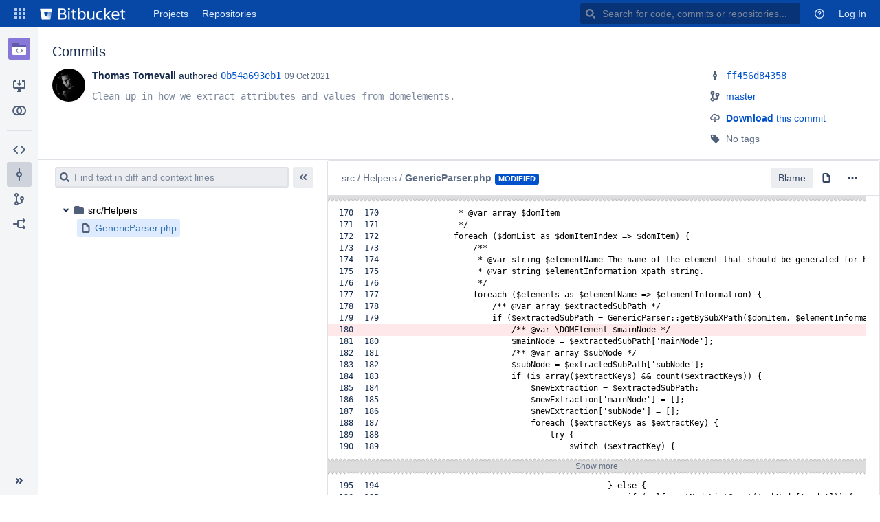

--- FILE ---
content_type: text/html;charset=UTF-8
request_url: https://bitbucket.tornevall.net/projects/LIB/repos/tornelib-php-netcurl/commits/0b54a693eb1dda364d2fddab1f546938d06af463
body_size: 6216
content:
<!DOCTYPE html><html lang="en"><head><meta charset="utf-8"><meta http-equiv="X-UA-Compatible" content="IE=edge"><title>Libraries / tornelib-php-netcurl / 0b54a693eb1 - Tornevall Networks Bitbucket</title><script>
window.WRM=window.WRM||{};window.WRM._unparsedData=window.WRM._unparsedData||{};window.WRM._unparsedErrors=window.WRM._unparsedErrors||{};
WRM._unparsedData["com.atlassian.plugins.atlassian-plugins-webresource-plugin:context-path.context-path"]="\u0022\u0022";
WRM._unparsedData["com.atlassian.plugins.atlassian-clientside-extensions-runtime:runtime.atlassianDevMode"]="false";
WRM._unparsedData["com.atlassian.bitbucket.server.bitbucket-webpack-INTERNAL:date-format-preference.data"]="\u0022\u0022";
WRM._unparsedData["com.atlassian.bitbucket.server.bitbucket-webpack-INTERNAL:user-keyboard-shortcuts-enabled.data"]="true";
WRM._unparsedData["com.atlassian.bitbucket.server.config-wrm-data:page.max.diff.lines.data"]="{\u0022value\u0022:\u002210000\u0022,\u0022key\u0022:\u0022page.max.diff.lines\u0022,\u0022type\u0022:\u0022NUMBER\u0022}";
WRM._unparsedData["com.atlassian.bitbucket.server.bitbucket-webpack-INTERNAL:determine-language.syntax-highlighters"]="{\u0022text/x-ruby\u0022:{\u0022x\u0022:[\u0022ruby\u0022]},\u0022application/json\u0022:{\u0022e\u0022:[\u0022ipynb\u0022]},\u0022text/x-objectivec\u0022:{\u0022e\u0022:[\u0022m\u0022]},\u0022text/x-python\u0022:{\u0022x\u0022:[\u0022python\u0022]},\u0022text/javascript\u0022:{\u0022x\u0022:[\u0022node\u0022]},\u0022text/x-sh\u0022:{\u0022e\u0022:[\u0022makefile\u0022,\u0022Makefile\u0022],\u0022x\u0022:[\u0022sh\u0022,\u0022bash\u0022,\u0022zsh\u0022]},\u0022text/x-perl\u0022:{\u0022x\u0022:[\u0022perl\u0022]},\u0022text/velocity\u0022:{\u0022e\u0022:[\u0022vm\u0022]},\u0022text/x-erlang\u0022:{\u0022x\u0022:[\u0022escript\u0022]}}";
WRM._unparsedData["com.atlassian.bitbucket.server.feature-wrm-data:bidi.character.highlighting.data"]="true";
WRM._unparsedData["com.atlassian.bitbucket.server.config-wrm-data:attachment.upload.max.size.data"]="{\u0022value\u0022:\u002210485760\u0022,\u0022key\u0022:\u0022attachment.upload.max.size\u0022,\u0022type\u0022:\u0022NUMBER\u0022}";
WRM._unparsedData["com.atlassian.bitbucket.server.feature-wrm-data:attachments.data"]="true";
WRM._unparsedData["com.atlassian.bitbucket.server.bitbucket-client-web-fragments:comments-action-links._unused_"]="null";
WRM._unparsedData["com.atlassian.bitbucket.server.bitbucket-client-web-fragments:comments-info-panels._unused_"]="null";
WRM._unparsedData["com.atlassian.bitbucket.server.bitbucket-client-web-fragments:comments-extra-panels-internal._unused_"]="null";
WRM._unparsedData["com.atlassian.bitbucket.server.bitbucket-client-web-fragments:file-content-diff-view-options._unused_"]="null";
WRM._unparsedData["com.atlassian.bitbucket.server.config-wrm-data:display.max.source.lines.data"]="{\u0022value\u0022:\u002220000\u0022,\u0022key\u0022:\u0022display.max.source.lines\u0022,\u0022type\u0022:\u0022NUMBER\u0022}";
WRM._unparsedData["com.atlassian.bitbucket.server.config-wrm-data:page.max.source.lines.data"]="{\u0022value\u0022:\u002220000\u0022,\u0022key\u0022:\u0022page.max.source.lines\u0022,\u0022type\u0022:\u0022NUMBER\u0022}";
WRM._unparsedData["com.atlassian.bitbucket.server.bitbucket-client-web-fragments:pull-request-table-column-before._unused_"]="null";
WRM._unparsedData["com.atlassian.bitbucket.server.bitbucket-client-web-fragments:pull-request-table-column-after._unused_"]="null";
WRM._unparsedData["com.atlassian.bitbucket.server.bitbucket-client-web-fragments:commit-related-entities-panels._unused_"]="null";
WRM._unparsedData["com.atlassian.bitbucket.server.bitbucket-client-web-fragments:commit-diff-toolbar-primary-location._unused_"]="null";
WRM._unparsedData["com.atlassian.bitbucket.server.bitbucket-client-web-fragments:commit-diff-toolbar-secondary-location._unused_"]="null";
WRM._unparsedData["com.atlassian.bitbucket.server.bitbucket-client-web-fragments:clone-dialog-options-location._unused_"]="null";
WRM._unparsedData["com.atlassian.bitbucket.server.bitbucket-mirroring-upstream:preferred-mirror.preferred-mirror-id"]="\u0022\u0022";
WRM._unparsedData["com.atlassian.bitbucket.server.bitbucket-jira:is-jira-linked.is-jira-linked-id"]="false";
WRM._unparsedData["com.atlassian.analytics.analytics-client:policy-update-init.policy-update-data-provider"]="false";
WRM._unparsedData["com.atlassian.analytics.analytics-client:programmatic-analytics-init.programmatic-analytics-data-provider"]="false";
WRM._unparsedData["com.atlassian.bitbucket.server.feature-wrm-data:user.time.zone.onboarding.data"]="true";
if(window.WRM._dataArrived)window.WRM._dataArrived();</script>
<link type="text/css" rel="stylesheet" href="/s/c484bef13f43e0739e6ba1440286072d-CDN/-1349601129/70d7f5c/n1cn5w/550a9d71395279a35038517ca798b6cf/_/download/contextbatch/css/_super/batch.css" data-wrm-key="_super" data-wrm-batch-type="context" media="all">
<link type="text/css" rel="stylesheet" href="/s/bd47c4cef0a25a9da8f070425a185342-CDN/-1349601129/70d7f5c/n1cn5w/84af57cd134759e303e3a8dc762844e3/_/download/contextbatch/css/bitbucket.page.repository.commit,bitbucket.feature.files.fileHandlers,bitbucket.layout.repository,atl.general,bitbucket.layout.base,bitbucket.layout.entity,-_super/batch.css" data-wrm-key="bitbucket.page.repository.commit,bitbucket.feature.files.fileHandlers,bitbucket.layout.repository,atl.general,bitbucket.layout.base,bitbucket.layout.entity,-_super" data-wrm-batch-type="context" media="all">
<script type="text/javascript" src="/s/a6ac784cbcaacf73f21fffeef0a37ba8-CDN/-1349601129/70d7f5c/n1cn5w/550a9d71395279a35038517ca798b6cf/_/download/contextbatch/js/_super/batch.js?locale=en-US" data-wrm-key="_super" data-wrm-batch-type="context" data-initially-rendered></script>
<script type="text/javascript" src="/s/f88fe0993815ade3d1adf9ed55d5888c-CDN/-1349601129/70d7f5c/n1cn5w/84af57cd134759e303e3a8dc762844e3/_/download/contextbatch/js/bitbucket.page.repository.commit,bitbucket.feature.files.fileHandlers,bitbucket.layout.repository,atl.general,bitbucket.layout.base,bitbucket.layout.entity,-_super/batch.js?locale=en-US" data-wrm-key="bitbucket.page.repository.commit,bitbucket.feature.files.fileHandlers,bitbucket.layout.repository,atl.general,bitbucket.layout.base,bitbucket.layout.entity,-_super" data-wrm-batch-type="context" data-initially-rendered></script>
<script>(function(loader) {loader.load('bitbucket.web.repository.clone.dialog.options', {"com.atlassian.bitbucket.server.bitbucket-mirroring-upstream:mirroring-clone-urls":{"serverCondition":false}});loader.load('bitbucket.file-content.diff-view.options', {});loader.load('build-status-pr-list-col', {});loader.load('bitbucket.pull-request.table-column.after', {"com.atlassian.bitbucket.server.bitbucket-build:build-status-pr-list-col":{"serverCondition":false}});loader.load('bitbucket.comments.info', {});loader.load('bitbucket.comments.extra', {});loader.load('bitbucket.comments.actions', {});loader.load('bitbucket.pull-request.table-column.after\/build-status-pr-list-col', {});loader.load('bitbucket.commit.diff.toolbar.secondary', {});loader.load('bitbucket.commit.related-entities', {"com.atlassian.bitbucket.server.bitbucket-client-web-fragments:commit-deployments":{"serverCondition":false},"com.atlassian.bitbucket.server.bitbucket-client-web-fragments:commit-watch":{"serverCondition":false},"com.atlassian.bitbucket.server.bitbucket-client-web-fragments:commit-participants":{"serverCondition":false},"com.atlassian.bitbucket.server.bitbucket-build:build-status-commit":{"serverCondition":false},"com.atlassian.bitbucket.server.bitbucket-client-web-fragments:commit-download":{"serverCondition":true},"com.atlassian.bitbucket.server.bitbucket-client-web-fragments:commit-pull-requests":{"serverCondition":false}});loader.load('bitbucket.pull-request.table-column.before', {});loader.load('bitbucket.page.commit', {"com.atlassian.bitbucket.server.bitbucket-jira:jira-issues-commit-provider":{"issues":[]},"com.atlassian.bitbucket.server.bitbucket-page-data:iswatching-provider":{"isWatching":false}});loader.load('bitbucket.layout.repository', {"com.atlassian.bitbucket.server.bitbucket-repository-shortcuts:repository-shortcuts-url-scheme-whitelist-provider":{"urlSchemeWhitelist":["http://","https://","ftp://","ftps://","mailto:","skype:","callto:","facetime:","git:","irc:","irc6:","news:","nntp:","feed:","cvs:","svn:","mvn:","ssh:","itms:","notes:","smb:","hipchat://","sourcetree:","urn:","tel:","xmpp:","telnet:","vnc:","rdp:","whatsapp:","slack:","sip:","sips:","magnet:"]},"com.atlassian.bitbucket.server.bitbucket-page-data:markup-extension-provider":{"extensions":["md","markdown","mdown","mkdn","mkd","txt","text",""],"extensionsRaw":["txt","text",""],"name":"README"}});loader.load('bitbucket.commit.diff.toolbar.primary', {});}(_PageDataPlugin));</script><meta name="application-name" content="Bitbucket"><link rel="shortcut icon" type="image/x-icon" href="/s/-1349601129/70d7f5c/n1cn5w/1.0/_/download/resources/com.atlassian.bitbucket.server.bitbucket-webpack-INTERNAL:favicon/favicon.ico" /><link rel="search" href="https://bitbucket.tornevall.net/plugins/servlet/opensearch-descriptor" type="application/opensearchdescription+xml" title="Bitbucket code search"/></head><body class="aui-page-sidebar bitbucket-theme"><ul id="assistive-skip-links" class="assistive"><li><a href="#aui-sidebar-content">Skip to sidebar navigation</a></li><li><a href="#aui-page-panel-content-body">Skip to content</a></li></ul><div id="page"><!-- start #header --><header id="header" role="banner"><section class="notifications"></section><nav class="aui-header aui-dropdown2-trigger-group" aria-label="site"><div class="aui-header-inner"><div class="aui-header-before"><button class=" aui-dropdown2-trigger app-switcher-trigger aui-dropdown2-trigger-arrowless" aria-controls="app-switcher" aria-haspopup="true" role="button" data-aui-trigger href="#app-switcher"><span class="aui-icon aui-icon-small aui-iconfont-appswitcher">Linked Applications</span></button><div id="app-switcher" class="aui-dropdown2 aui-style-default" role="menu" hidden data-is-user-admin="false" data-is-switcher="true"><div class="app-switcher-loading">Loading&hellip;</div></div></div><div class="aui-header-primary"><span id="logo" class="aui-header-logo bitbucket-header-logo"><a href="https://bitbucket.tornevall.net"><img src="/s/-1349601129/70d7f5c/n1cn5w/1.0/_/download/resources/com.atlassian.bitbucket.server.bitbucket-webpack-INTERNAL:bitbucket-logo/images/logo/bitbucket.svg" alt="Bitbucket"/></a></span><ul class="aui-nav"><li class=" projects-link"><a href="/projects" class="projects-link" data-web-item-key="com.atlassian.bitbucket.server.bitbucket-server-web-fragments:projects-menu">Projects</a></li><li class=" public-repos-link"><a href="/repos" class="public-repos-link" data-web-item-key="com.atlassian.bitbucket.server.bitbucket-server-web-fragments:public-repositories-link">Repositories</a></li></ul></div><div class="aui-header-secondary"><ul class="aui-nav"><li><div id="quick-search-loader"></div><script>jQuery(document).ready(function () {require(['bitbucket-plugin-search/internal/component/quick-search/quick-search-loader'], function (loader) {loader.onReady('#quick-search-loader');}) ;}) ;</script></li><li class=" help-link"title="Help"><a class=" aui-dropdown2-trigger aui-dropdown2-trigger-arrowless" aria-controls="com.atlassian.bitbucket.server.bitbucket-server-web-fragments-help-menu" aria-haspopup="true" role="button" tabindex="0" data-aui-trigger><span class="aui-icon aui-icon-small aui-icon-small aui-iconfont-question-circle">Help</span></a><div id="com.atlassian.bitbucket.server.bitbucket-server-web-fragments-help-menu" class="aui-dropdown2 aui-style-default" role="menu" hidden data-aui-dom-container="body"><div class="aui-dropdown2-section help-items-section"><ul class="aui-list-truncate" role="presentation"><li role="presentation"><a href="https://confluence.atlassian.com/display/BITBUCKETSERVER0721/Bitbucket+Data+Center+and+Server+documentation?utm_campaign=in-app-help&amp;amp;utm_medium=in-app-help&amp;amp;utm_source=stash" title="Go to the online documentation for Bitbucket" data-web-item-key="com.atlassian.bitbucket.server.bitbucket-server-web-fragments:general-help">Online help</a></li><li role="presentation"><a href="https://www.atlassian.com/git?utm_campaign=learn-git&amp;utm_medium=in-app-help&amp;utm_source=stash" title="Learn about Git commands &amp; workflows" data-web-item-key="com.atlassian.bitbucket.server.bitbucket-server-web-fragments:learn-git">Learn Git</a></li><li role="presentation"><a href="/getting-started" class="getting-started-page-link" title="Overview of Bitbucket features" data-web-item-key="com.atlassian.bitbucket.server.bitbucket-server-web-fragments:getting-started-page-help-link">Welcome to Bitbucket</a></li><li role="presentation"><a href="/#" class="keyboard-shortcut-link" title="Discover keyboard shortcuts in Bitbucket" data-web-item-key="com.atlassian.bitbucket.server.bitbucket-server-web-fragments:keyboard-shortcuts-help-link">Keyboard shortcuts</a></li><li role="presentation"><a href="https://go.atlassian.com/bitbucket-server-whats-new?utm_campaign=in-app-help&amp;utm_medium=in-app-help&amp;utm_source=stash" title="Learn about what&#39;s new in Bitbucket" data-web-item-key="com.atlassian.bitbucket.server.bitbucket-server-web-fragments:whats-new-link">What&#39;s new</a></li><li role="presentation"><a href="https://go.atlassian.com/bitbucket-server-community?utm_campaign=in-app-help&amp;utm_medium=in-app-help&amp;utm_source=stash" title="Explore the Atlassian community" data-web-item-key="com.atlassian.bitbucket.server.bitbucket-server-web-fragments:community-link">Community</a></li></ul></div></div></li><li class=" alerts-menu"title="View system alerts"><a href="#alerts" id="alerts-trigger" class="alerts-menu" title="View system alerts" data-web-item-key="com.atlassian.bitbucket.server.bitbucket-server-web-fragments:global-alerts-menu-item">Alerts</a></li><li class="user-dropdown"><a id="login-link" href="/login?next=%2Fprojects%2FLIB%2Frepos%2Ftornelib-php-netcurl%2Fcommits%2F0b54a693eb1dda364d2fddab1f546938d06af463">Log In</a></li></ul></div></div> <!-- End .aui-header-inner --></nav> <!-- End .aui-header --></header><!-- End #header --><!-- Start #content --><section id="content" role="main" tabindex="-1" data-timezone="-60"  data-repoSlug="tornelib-php-netcurl" data-projectKey="LIB" data-repoName="tornelib-php-netcurl" data-commitId="0b54a693eb1dda364d2fddab1f546938d06af463" data-projectName="Libraries"><section class="notifications"></section><section id="aui-sidebar-content" class="aui-sidebar "  tabindex="-1"><div class="aui-sidebar-wrapper"><div class="aui-sidebar-body"><script>require('bitbucket/internal/widget/sidebar/sidebar').preload();</script><div class="aui-page-header" ><div class="aui-page-header-inner"><div class="aui-page-header-image" ><a href="/projects/LIB"><span class="aui-avatar aui-avatar-large aui-avatar-project" data-tooltip="Libraries"><span class="aui-avatar-inner"><img src="/projects/LIB/avatar.png?s=96&amp;v=1660797464292" alt="Libraries" /></span></span></a></div><div class="aui-page-header-main entity-item" ><ol class="aui-nav aui-nav-breadcrumbs"><li><a href="/projects/LIB" title="Libraries">Libraries</a></li></ol><h1><span class="entity-name" title="tornelib-php-netcurl">tornelib-php-netcurl</span></h1><div><div class="public-lozenge aui-lozenge aui-lozenge-subtle">Public</div></div></div></div></div><nav class="aui-navgroup aui-navgroup-vertical" role="navigation"><div class="aui-navgroup-inner"><div class="aui-sidebar-group aui-sidebar-group-tier-one sidebar-actions"><div class="aui-nav-heading"><strong>Actions</strong></div><ul class="aui-nav"><li class=" clone-repo"><a href="#" class="aui-nav-item "  id=clone-repo-button data-web-item-key=com.atlassian.bitbucket.server.bitbucket-server-web-fragments:repository-clone  title=Clone this repository><span class="aui-icon icon-clone"></span><span class="aui-nav-item-label">Clone</span></a></li><li><a href="/projects/LIB/repos/tornelib-php-netcurl/compare" class="aui-nav-item "  id=repository-nav-compare data-web-item-key=com.atlassian.bitbucket.server.bitbucket-server-web-fragments:bitbucket.repository.nav.compare ><span class="aui-icon icon-compare"></span><span class="aui-nav-item-label">Compare</span></a></li></ul></div><aui-inline-dialog id="repo-clone-dialog" alignment="left top" data-aui-dom-container="body" data-aui-focus-selector=".clone-url-input"><div id="clone-repo-dialog-content"><div class="clone-url"><div class="aui-buttons"><button id="http-clone-url" class="aui-button repository-protocol"  data-module-key="http-clone-url" data-clone-url="https://bitbucket.tornevall.net/scm/lib/tornelib-php-netcurl.git" autocomplete="off" aria-disabled="true" disabled="disabled" >HTTP</button><input type="text" class="text quick-copy-text stash-text clone-url-input" readonly="readonly" spellcheck="false" value=""/></div><div id="clone-dialog-options"><!-- This is a client-web-panel --></div><div id="clone-dialog-help-info"><p><a target="_blank" href="https://www.atlassian.com/git/tutorials/setting-up-a-repository/git-clone?utm_campaign=learn-git-clone&amp;utm_medium=in-app-help&amp;utm_source=stash">Learn more about cloning repositories</a></p><p>You have <strong>read-only</strong> access</p><p><div id="contributing-guidelines-clone-placeholder" class="hidden"></div></p></div></div><div class="sourcetree-panel"><a id="sourcetree-clone-button" class="aui-button aui-button-primary sourcetree-button"  href="sourcetree://cloneRepo/https://bitbucket.tornevall.net/scm/lib/tornelib-php-netcurl.git" autocomplete="off" tabindex="0">Clone in Sourcetree</a><p><a href="https://www.sourcetreeapp.com" target="_blank">Sourcetree</a> is a free Git and Mercurial client for Windows and Mac.</p></div></div></aui-inline-dialog><div class="aui-sidebar-group aui-sidebar-group-tier-one sidebar-navigation"><div class="aui-nav-heading"><strong>Navigation</strong></div><ul class="aui-nav"><li><a href="/projects/LIB/repos/tornelib-php-netcurl/browse" class="aui-nav-item "  id=repository-nav-files data-web-item-key=com.atlassian.bitbucket.server.bitbucket-server-web-fragments:bitbucket.repository.nav.files ><span class="aui-icon icon-source"></span><span class="aui-nav-item-label">Source</span></a></li><li class="aui-nav-selected commits-nav"><a href="/projects/LIB/repos/tornelib-php-netcurl/commits" class="aui-nav-item "  id=repository-nav-commits data-web-item-key=com.atlassian.bitbucket.server.bitbucket-server-web-fragments:bitbucket.repository.nav.commits ><span class="aui-icon icon-commits"></span><span class="aui-nav-item-label">Commits</span></a></li><li><a href="/projects/LIB/repos/tornelib-php-netcurl/branches" class="aui-nav-item "  id=repository-nav-branches data-web-item-key=com.atlassian.bitbucket.server.bitbucket-server-web-fragments:bitbucket.repository.nav.branches ><span class="aui-icon icon-branches"></span><span class="aui-nav-item-label">Branches</span></a></li><li class=" forks-nav"><a href="/projects/LIB/repos/tornelib-php-netcurl/forks" class="aui-nav-item "  id=repository-nav-forks data-web-item-key=com.atlassian.bitbucket.server.bitbucket-server-web-fragments:bitbucket.repository.nav.forks ><span class="aui-icon icon-forks"></span><span class="aui-nav-item-label">Forks</span></a></li></ul></div></div></nav></div><div class="aui-sidebar-footer"><button class="aui-button aui-button-subtle aui-sidebar-toggle aui-sidebar-footer-tipsy" title="Expand sidebar ( [ )" data-tooltip="Expand sidebar ( [ )"><span class="aui-icon aui-icon-small aui-iconfont-chevron-double-left"></span></button></div></div></section><div id="aui-page-panel-content-body" class="aui-page-panel content-body"  tabindex="-1"><div class="aui-page-panel-inner"><main role="main" id="main" class="aui-page-panel-content" ><header class="commit-metadata"><h2>Commits</h2><div class="aui-group aui-group-split"><div class="aui-item commit-metadata-user-avatar"><div class="double-avatar-with-name avatar-with-name"><span class="aui-avatar aui-avatar-large user-avatar first-person" data-username="tornevall"><span class="aui-avatar-inner"><img src="https://secure.gravatar.com/avatar/4bf8030134212e67e40c31a3e21e689c.jpg?s=96&amp;d=mm" alt="Thomas Tornevall" /></span></span></div></div><div class="aui-item commit-metadata-details"><div class="commit-extra summary-panel"><div class="plugin-section-primary"><div class="plugin-item commit-parents"><span class="aui-icon aui-icon-small aui-iconfont-devtools-commit" title="Parent commits"></span><a class="commitid" href="/projects/LIB/repos/tornelib-php-netcurl/commits/ff456d84358863e6770f63030fa5494bcc99c56e" data-commit-message="Minor adjustments in xpath scanning blocks." data-commitid="ff456d84358863e6770f63030fa5494bcc99c56e">ff456d84358</a></div></div><div class="plugin-section-secondary"></div></div><div class="commit-badge-oneline"><span class="commit-details"><span class="commit-author" title="Thomas Tornevall">Thomas Tornevall</span> authored <a class="commitid" href="/projects/LIB/repos/tornelib-php-netcurl/commits/0b54a693eb1dda364d2fddab1f546938d06af463" data-commit-message="Clean up in how we extract attributes and values from domelements." data-commitid="0b54a693eb1dda364d2fddab1f546938d06af463">0b54a693eb1</a><time datetime="2021-10-09T19:29:39+0200" title="09 October 2021 07:29 PM">09 Oct 2021</time></span></div><div class="commit-message"><pre>Clean up in how we extract attributes and values from domelements.</pre></div></div></div></header></main></div></div></section><!-- End #content --><!-- Start #footer --><footer id="footer" role="contentinfo"><section class="notifications"></section><section class="footer-body"><ul><li data-key="footer.license.message">Git repository management for enterprise teams powered by <a href="https://www.atlassian.com/software/bitbucket/">Atlassian Bitbucket</a></li></ul><ul><li>Atlassian Bitbucket <span title="70d7f5c87e287d7751d668bb12312b3d912eeaab" id="product-version" data-commitid="70d7f5c87e287d7751d668bb12312b3d912eeaab" data-system-build-number="70d7f5c"> v7.21.4</span></li><li data-key="footer.links.documentation"><a href="https://confluence.atlassian.com/display/BITBUCKETSERVER0721/Bitbucket+Data+Center+and+Server+documentation?utm_campaign=in-app-help&amp;utm_medium=in-app-help&amp;utm_source=stash" target="_blank">Documentation</a></li><li data-key="footer.links.jac"><a href="https://jira.atlassian.com/browse/BSERV?utm_campaign=in-app-help&amp;utm_medium=in-app-help&amp;utm_source=stash" target="_blank">Request a feature</a></li><li data-key="footer.links.about"><a href="/about">About</a></li><li data-key="footer.links.contact.atlassian"><a href="https://www.atlassian.com/company/contact?utm_campaign=in-app-help&amp;utm_medium=in-app-help&amp;utm_source=stash" target="_blank">Contact Atlassian</a></li></ul><div id="footer-logo"><a href="https://www.atlassian.com/" target="_blank">Atlassian</a></div></section></footer><!-- End #footer --></div><script>require('bitbucket/internal/layout/base/base').onReady(null, "Tornevall Networks Bitbucket" ); require('bitbucket/internal/widget/keyboard-shortcuts/keyboard-shortcuts').onReady();</script><script>require('bitbucket/internal/layout/repository/repository').onReady({"slug":"tornelib-php-netcurl","id":72,"name":"tornelib-php-netcurl","hierarchyId":"225033f857a16061ea52","scmId":"git","state":"AVAILABLE","statusMessage":"Available","forkable":true,"project":{"key":"LIB","id":4,"name":"Libraries","description":"Application libraries","public":true,"type":"NORMAL","links":{"self":[{"href":"https://bitbucket.tornevall.net/projects/LIB"}]},"avatarUrl":"/projects/LIB/avatar.png?s=64&v=1660797464292"},"public":false,"links":{"clone":[{"href":"https://bitbucket.tornevall.net/scm/lib/tornelib-php-netcurl.git","name":"http"},{"href":"ssh://git@bitbucket.tornevall.net:7999/lib/tornelib-php-netcurl.git","name":"ssh"}],"self":[{"href":"https://bitbucket.tornevall.net/projects/LIB/repos/tornelib-php-netcurl/browse"}]}}, '#clone-repo-button');</script><script>require('bitbucket/internal/page/commit/commit').onReady({"id":"0b54a693eb1dda364d2fddab1f546938d06af463","displayId":"0b54a693eb1","author":{"name":"tornevall","emailAddress":"thorne@tornevall.net","id":1,"displayName":"Thomas Tornevall","active":true,"slug":"tornevall","type":"NORMAL","links":{"self":[{"href":"https://bitbucket.tornevall.net/users/tornevall"}]},"avatarUrl":"https://secure.gravatar.com/avatar/4bf8030134212e67e40c31a3e21e689c.jpg?s=64&d=mm"},"authorTimestamp":1633800579000,"committer":{"name":"tornevall","emailAddress":"thorne@tornevall.net","id":1,"displayName":"Thomas Tornevall","active":true,"slug":"tornevall","type":"NORMAL","links":{"self":[{"href":"https://bitbucket.tornevall.net/users/tornevall"}]},"avatarUrl":"https://secure.gravatar.com/avatar/4bf8030134212e67e40c31a3e21e689c.jpg?s=64&d=mm"},"committerTimestamp":1633800579000,"message":"Clean up in how we extract attributes and values from domelements.","parents":[{"id":"ff456d84358863e6770f63030fa5494bcc99c56e","displayId":"ff456d84358","author":{"name":"Tomas Tornevall","emailAddress":"thorne@tornevall.net","avatarUrl":"https://secure.gravatar.com/avatar/4bf8030134212e67e40c31a3e21e689c.jpg?s=64&d=mm"},"authorTimestamp":1633797404000,"committer":{"name":"Tomas Tornevall","emailAddress":"thorne@tornevall.net","avatarUrl":"https://secure.gravatar.com/avatar/4bf8030134212e67e40c31a3e21e689c.jpg?s=64&d=mm"},"committerTimestamp":1633797404000,"message":"Minor adjustments in xpath scanning blocks.","parents":[{"id":"78db7a75160de00f7670129061d7f178f7d456f8","displayId":"78db7a75160"}]}]}, [{"id":"ff456d84358863e6770f63030fa5494bcc99c56e","displayId":"ff456d84358","author":{"name":"Tomas Tornevall","emailAddress":"thorne@tornevall.net","avatarUrl":"https://secure.gravatar.com/avatar/4bf8030134212e67e40c31a3e21e689c.jpg?s=64&d=mm"},"authorTimestamp":1633797404000,"committer":{"name":"Tomas Tornevall","emailAddress":"thorne@tornevall.net","avatarUrl":"https://secure.gravatar.com/avatar/4bf8030134212e67e40c31a3e21e689c.jpg?s=64&d=mm"},"committerTimestamp":1633797404000,"message":"Minor adjustments in xpath scanning blocks.","parents":[{"id":"78db7a75160de00f7670129061d7f178f7d456f8","displayId":"78db7a75160"}]}],1000,10, '.commit-extra', {"slug":"tornelib-php-netcurl","id":72,"name":"tornelib-php-netcurl","hierarchyId":"225033f857a16061ea52","scmId":"git","state":"AVAILABLE","statusMessage":"Available","forkable":true,"project":{"key":"LIB","id":4,"name":"Libraries","description":"Application libraries","public":true,"type":"NORMAL","links":{"self":[{"href":"https://bitbucket.tornevall.net/projects/LIB"}]},"avatarUrl":"/projects/LIB/avatar.png?s=64&v=1660797464292"},"public":false,"links":{"clone":[{"href":"https://bitbucket.tornevall.net/scm/lib/tornelib-php-netcurl.git","name":"http"},{"href":"ssh://git@bitbucket.tornevall.net:7999/lib/tornelib-php-netcurl.git","name":"ssh"}],"self":[{"href":"https://bitbucket.tornevall.net/projects/LIB/repos/tornelib-php-netcurl/browse"}]}},{"id":"0b54a693eb1dda364d2fddab1f546938d06af463","displayId":"0b54a693eb1","author":{"name":"tornevall","emailAddress":"thorne@tornevall.net","id":1,"displayName":"Thomas Tornevall","active":true,"slug":"tornevall","type":"NORMAL","links":{"self":[{"href":"https://bitbucket.tornevall.net/users/tornevall"}]},"avatarUrl":"https://secure.gravatar.com/avatar/4bf8030134212e67e40c31a3e21e689c.jpg?s=64&d=mm"},"authorTimestamp":1633800579000,"committer":{"name":"tornevall","emailAddress":"thorne@tornevall.net","id":1,"displayName":"Thomas Tornevall","active":true,"slug":"tornevall","type":"NORMAL","links":{"self":[{"href":"https://bitbucket.tornevall.net/users/tornevall"}]},"avatarUrl":"https://secure.gravatar.com/avatar/4bf8030134212e67e40c31a3e21e689c.jpg?s=64&d=mm"},"committerTimestamp":1633800579000,"message":"Clean up in how we extract attributes and values from domelements.","parents":[{"id":"ff456d84358863e6770f63030fa5494bcc99c56e","displayId":"ff456d84358","author":{"name":"Tomas Tornevall","emailAddress":"thorne@tornevall.net","avatarUrl":"https://secure.gravatar.com/avatar/4bf8030134212e67e40c31a3e21e689c.jpg?s=64&d=mm"},"authorTimestamp":1633797404000,"committer":{"name":"Tomas Tornevall","emailAddress":"thorne@tornevall.net","avatarUrl":"https://secure.gravatar.com/avatar/4bf8030134212e67e40c31a3e21e689c.jpg?s=64&d=mm"},"committerTimestamp":1633797404000,"message":"Minor adjustments in xpath scanning blocks.","parents":[{"id":"78db7a75160de00f7670129061d7f178f7d456f8","displayId":"78db7a75160"}]}]}, [],false,false);</script></body></html>

--- FILE ---
content_type: text/css
request_url: https://bitbucket.tornevall.net/s/bd47c4cef0a25a9da8f070425a185342-CDN/-1349601129/70d7f5c/n1cn5w/84af57cd134759e303e3a8dc762844e3/_/download/contextbatch/css/bitbucket.page.repository.commit,bitbucket.feature.files.fileHandlers,bitbucket.layout.repository,atl.general,bitbucket.layout.base,bitbucket.layout.entity,-_super/batch.css
body_size: 33940
content:
/* module-key = 'com.atlassian.bitbucket.server.bitbucket-webpack-INTERNAL:lozenge-internal', location = '/static/bitbucket/internal/widget/lozenge/clickable-lozenge.less' */
a[href].aui-lozenge,
button.aui-lozenge {
  cursor: pointer;
}
a[href].aui-lozenge:hover,
button.aui-lozenge:hover,
a[href].aui-lozenge:active,
button.aui-lozenge:active,
a[href].aui-lozenge:focus,
button.aui-lozenge:focus {
  text-decoration: none;
}
a[href].aui-lozenge:hover.aui-lozenge-success,
button.aui-lozenge:hover.aui-lozenge-success,
a[href].aui-lozenge:active.aui-lozenge-success,
button.aui-lozenge:active.aui-lozenge-success,
a[href].aui-lozenge:focus.aui-lozenge-success,
button.aui-lozenge:focus.aui-lozenge-success {
  border-color: #79F2C0;
}
a[href].aui-lozenge:hover.aui-lozenge-error,
button.aui-lozenge:hover.aui-lozenge-error,
a[href].aui-lozenge:active.aui-lozenge-error,
button.aui-lozenge:active.aui-lozenge-error,
a[href].aui-lozenge:focus.aui-lozenge-error,
button.aui-lozenge:focus.aui-lozenge-error {
  border-color: #FF8F73;
}
a[href].aui-lozenge:hover.aui-lozenge-current,
button.aui-lozenge:hover.aui-lozenge-current,
a[href].aui-lozenge:active.aui-lozenge-current,
button.aui-lozenge:active.aui-lozenge-current,
a[href].aui-lozenge:focus.aui-lozenge-current,
button.aui-lozenge:focus.aui-lozenge-current {
  border-color: #4C9AFF;
}
a[href].aui-lozenge:hover.aui-lozenge-complete,
button.aui-lozenge:hover.aui-lozenge-complete,
a[href].aui-lozenge:active.aui-lozenge-complete,
button.aui-lozenge:active.aui-lozenge-complete,
a[href].aui-lozenge:focus.aui-lozenge-complete,
button.aui-lozenge:focus.aui-lozenge-complete {
  border-color: #998DD9;
}
a[href].aui-lozenge:hover.aui-lozenge-moved,
button.aui-lozenge:hover.aui-lozenge-moved,
a[href].aui-lozenge:active.aui-lozenge-moved,
button.aui-lozenge:active.aui-lozenge-moved,
a[href].aui-lozenge:focus.aui-lozenge-moved,
button.aui-lozenge:focus.aui-lozenge-moved {
  border-color: #FFE380;
}
a[href].aui-lozenge.aui-lozenge-subtle:hover,
button.aui-lozenge.aui-lozenge-subtle:hover {
  border-color: #253858;
}
a[href].aui-lozenge.aui-lozenge-subtle.aui-lozenge-success:hover,
button.aui-lozenge.aui-lozenge-subtle.aui-lozenge-success:hover {
  border-color: #00875A;
}
a[href].aui-lozenge.aui-lozenge-subtle.aui-lozenge-error:hover,
button.aui-lozenge.aui-lozenge-subtle.aui-lozenge-error:hover {
  border-color: #DE350B;
}
a[href].aui-lozenge.aui-lozenge-subtle.aui-lozenge-current:hover,
button.aui-lozenge.aui-lozenge-subtle.aui-lozenge-current:hover {
  border-color: #0052CC;
}
a[href].aui-lozenge.aui-lozenge-subtle.aui-lozenge-complete:hover,
button.aui-lozenge.aui-lozenge-subtle.aui-lozenge-complete:hover {
  border-color: #5243AA;
}
a[href].aui-lozenge.aui-lozenge-subtle.aui-lozenge-moved:hover,
button.aui-lozenge.aui-lozenge-subtle.aui-lozenge-moved:hover {
  border-color: #FFAB00;
}
button.aui-lozenge {
  font-family: Arial, sans-serif;
}
button.aui-lozenge::-moz-focus-inner {
  border: 0;
  padding: 0;
}

/* module-key = 'com.atlassian.bitbucket.server.bitbucket-webpack-INTERNAL:lozenge-internal', location = '/static/bitbucket/internal/widget/lozenge/lozenge.less' */
.monospace-lozenge {
  font-family: Courier, 'Courier New', monospace;
}
.merge-lozenge {
  cursor: default;
}
.pull-request-state-lozenge {
  cursor: default;
}
.pull-request-state-lozenge.needs-work {
  background-color: #FFFFFF;
  border-color: #FF8B00;
  color: #8f4e00;
}
.lozenge-enabled,
.lozenge-disabled {
  color: #FFFFFF;
}
.lozenge-enabled {
  border-color: #00875A;
  background-color: #00875A;
}
.lozenge-disabled {
  border-color: #DE350B;
  background-color: #DE350B;
}

/* module-key = 'com.atlassian.bitbucket.server.bitbucket-webpack-INTERNAL:avatar', location = '/static/bitbucket/internal/widget/avatar/avatar.less' */
.key-avatar {
  margin-right: 10px;
  background: transparent url(/s/-1349601129/70d7f5c/n1cn5w/1.0/_/download/resources/com.atlassian.bitbucket.server.bitbucket-webpack-INTERNAL:avatar/access-key-avatar.svg) no-repeat center;
}
.key-avatar.aui-avatar-small {
  width: 24px;
  height: 24px;
  background-clip: padding-box;
  border-radius: 3px;
  background-size: 26px;
}
.key-avatar.aui-avatar-xsmall {
  width: 16px;
  height: 16px;
  background-clip: padding-box;
  border-radius: 2px;
  background-size: 18px;
}
.group-avatar.aui-avatar-xxxlarge {
  width: 128px;
  height: 128px;
  background: transparent url(/s/-1349601129/70d7f5c/n1cn5w/1.0/_/download/resources/com.atlassian.bitbucket.server.bitbucket-webpack-INTERNAL:avatar/avatar/group-avatar-256.png) no-repeat 0 0;
  background-size: 128px;
}
.group-avatar.aui-avatar-large {
  width: 48px;
  height: 48px;
  background: transparent url(/s/-1349601129/70d7f5c/n1cn5w/1.0/_/download/resources/com.atlassian.bitbucket.server.bitbucket-webpack-INTERNAL:avatar/avatar/group-avatar-96.png) no-repeat 0 0;
  background-size: 48px;
}
.group-avatar.aui-avatar-medium {
  width: 32px;
  height: 32px;
  background: transparent url(/s/-1349601129/70d7f5c/n1cn5w/1.0/_/download/resources/com.atlassian.bitbucket.server.bitbucket-webpack-INTERNAL:avatar/avatar/group-avatar-64.png) no-repeat 0 0;
  background-size: 32px;
}
.group-avatar.aui-avatar-small {
  width: 24px;
  height: 24px;
  background-clip: padding-box;
  border-radius: 3px;
  background: transparent url(/s/-1349601129/70d7f5c/n1cn5w/1.0/_/download/resources/com.atlassian.bitbucket.server.bitbucket-webpack-INTERNAL:avatar/avatar/group-avatar-48.png) no-repeat 0 0;
  background-size: 24px;
}
.group-avatar.aui-avatar-xsmall {
  width: 16px;
  height: 16px;
  background-clip: padding-box;
  border-radius: 2px;
  background: transparent url(/s/-1349601129/70d7f5c/n1cn5w/1.0/_/download/resources/com.atlassian.bitbucket.server.bitbucket-webpack-INTERNAL:avatar/avatar/group-avatar-32.png) no-repeat 0 0;
  background-size: 16px;
}
.aui-avatar-badged {
  position: relative;
  vertical-align: middle;
}
.aui-avatar-badged.avatar-dimmed > .aui-avatar-inner > img {
  opacity: 0.5;
  transition: opacity 0.3s ease-in-out;
}
.aui-avatar-badged .approved,
.aui-avatar-badged .needs-work {
  background: #FFFFFF 0 0;
  background-position: -2px;
  background-size: 16px;
  border: 2px solid #FFFFFF;
  border-radius: 100%;
  opacity: 1;
  transition: all 0.2s cubic-bezier(0.14, 0.01, 0.65, 1.61);
  transition-property: opacity, transform;
  transform: scale(1);
  width: 12px;
  height: 12px;
  color: #FFFFFF;
  position: absolute;
  right: -8px;
  top: -8px;
  text-align: center;
  display: block;
  font-size: 9px;
  line-height: 16px;
  text-indent: -999em;
}
.aui-avatar-badged .approved {
  background-image: url(/s/-1349601129/70d7f5c/n1cn5w/1.0/_/download/resources/com.atlassian.bitbucket.server.bitbucket-webpack-INTERNAL:avatar/../com.atlassian.bitbucket.server.bitbucket-webpack-INTERNAL:icons/icon-approved.svg);
}
.aui-avatar-badged .needs-work {
  background-image: url(/s/-1349601129/70d7f5c/n1cn5w/1.0/_/download/resources/com.atlassian.bitbucket.server.bitbucket-webpack-INTERNAL:avatar/../com.atlassian.bitbucket.server.bitbucket-webpack-INTERNAL:icons/icon-needs-work.svg);
}
.aui-avatar-badged.badge-hidden.avatar-dimmed > .aui-avatar-inner > img {
  opacity: 1;
}
.aui-avatar-badged.badge-hidden .badge {
  opacity: 0;
  -webkit-transform: scale(0);
  transform: scale(0);
}
.avatar-with-name {
  overflow: hidden;
  text-overflow: ellipsis;
  vertical-align: middle;
}
.avatar-with-name .aui-avatar {
  vertical-align: middle;
}
.avatar-with-name.deleted-user {
  text-decoration: line-through;
}
.double-avatar-with-name .aui-avatar {
  margin-right: 10px;
}
.double-avatar-with-name .aui-avatar.first-person {
  z-index: 1;
}
.double-avatar-with-name .aui-avatar.second-person {
  margin-left: -20px;
}
.double-avatar-with-name .aui-avatar.second-person.aui-avatar-xsmall {
  margin-left: -10px;
}
.double-avatar-with-name .display-name {
  margin-left: 10px;
}
.gravatar-notice {
  margin-top: 5px;
  font-size: 12px;
  color: #5E6C84;
  text-align: center;
  display: block;
  width: 100%;
}
.bitbucket-theme .aui-avatar img {
  -moz-force-broken-image-icon: 1;
}

/* module-key = 'com.atlassian.bitbucket.server.bitbucket-webpack-INTERNAL:commit-link', location = '/static/bitbucket/internal/feature/commit/commit-link/commit-link.less' */
.commitid {
  font-family: monospace;
}

/* module-key = 'com.atlassian.bitbucket.server.bitbucket-webpack-INTERNAL:comment-count', location = '/static/bitbucket/internal/feature/comment-count/comment-count.less' */
span.comment-count {
  color: #505F79;
}
span.comment-count .aui-icon,
span.comment-count > img,
span.comment-count .count {
  vertical-align: middle;
}
span.comment-count .aui-icon {
  margin-right: 5px;
}
span.comment-count > img {
  margin-right: 2px;
}
.pull-request-list-comment-count-column {
  width: 1%;
  white-space: nowrap;
}
.pull-request-list-comment-count-column-value {
  white-space: nowrap;
  color: #5E6C84;
}

/* module-key = 'com.atlassian.bitbucket.server.bitbucket-webpack-INTERNAL:commit-badge', location = '/static/bitbucket/internal/feature/commit/commit-badge/commit-badge.less' */
.commit-badge-oneline {
  align-items: center;
  display: inline-flex;
  flex-direction: row;
  font-size: 14px;
  white-space: pre;
}
.commit-badge-oneline .user-avatar {
  flex-shrink: 0;
  margin-right: 10px;
  vertical-align: bottom;
}
.commit-badge-oneline .commit-details {
  display: inline-flex;
  align-items: baseline;
}
.commit-badge-oneline .commit-author {
  flex-shrink: 1;
  font-weight: bold;
  overflow: hidden;
  text-overflow: ellipsis;
  white-space: nowrap;
}
.commit-badge-oneline span.commit-author {
  color: #172B4D;
}
.commit-badge-oneline time {
  color: #5E6C84;
  flex-shrink: 0;
  font-size: 12px;
  margin-left: 5px;
}
.commit-badge-oneline .comment-count {
  margin-left: 5px;
  margin-bottom: 1px;
}
.commit-badge-oneline .commitid {
  color: #0052CC;
  flex-shrink: 0;
}
.commit-badge-oneline .merge-lozenge {
  flex-shrink: 0;
  margin-left: 5px;
}
.commit-badge-detailed .commit-message {
  font-size: 14px;
  margin-bottom: 0;
  word-wrap: break-word;
}
.commit-message {
  color: #7A869A;
}
.commit-message .commit-message-body {
  margin-left: 5px;
}
.commit-message .commit-message-subject {
  color: #172B4D;
}

/* module-key = 'com.atlassian.bitbucket.server.bitbucket-webpack-INTERNAL:commit-list', location = '/static/bitbucket/internal/feature/commit/commit-list/commit-list.less' */
ul.commit-list {
  margin: 0;
  padding-left: 0;
  width: 100%;
  background: #FFFFFF;
}
ul.commit-list a {
  align-items: center;
  box-sizing: border-box;
  color: #172B4D;
  display: inline-flex;
  flex-direction: row;
  padding: 10px;
  width: 100%;
}
ul.commit-list a:hover,
ul.commit-list a:focus {
  text-decoration: none;
}
.commit-list-item {
  border-top: 1px solid #DFE1E6;
  list-style-type: none;
  position: relative;
}
.commit-list-item .user-avatar {
  align-self: flex-start;
  display: inline-block;
  margin-right: 10px;
  vertical-align: top;
}
.commit-list-item > :hover,
.commit-list-item > :focus {
  background-color: #EBECF0;
  outline: 0;
}
.commit-list-item.selected {
  background-color: #DEEBFF;
  cursor: pointer;
}
.commit-list-item .commit-badge-detailed {
  display: inline-block;
  width: 410px;
}
.commit-list-item .commit-badge-detailed .commit-author {
  color: #0052CC;
  max-width: 125px;
  text-overflow: ellipsis;
  overflow: hidden;
  white-space: nowrap;
}
.commit-list-form .follow-renames {
  display: flex;
  flex-direction: row-reverse;
  align-items: center;
  margin: 10px;
}
.commit-list-form .follow-renames aui-label {
  padding-right: 5px;
}

/* module-key = 'com.atlassian.bitbucket.server.bitbucket-webpack-INTERNAL:keyboard-shortcuts', location = '/static/bitbucket/internal/widget/keyboard-shortcuts/keyboard-shortcuts.less' */
.keyboard-shortcut-context {
  margin-bottom: 30px;
}
.keyboard-shortcut-context dl {
  line-height: 20px;
}
.keyboard-shortcut-context dt,
.keyboard-shortcut-context dd {
  margin-bottom: 10px;
  display: inline-block;
  vertical-align: top;
}
.keyboard-shortcut-context dt {
  width: 190px;
  margin-right: 10px;
}
.keyboard-shortcut-context dd {
  margin: 0;
}
.keyboard-shortcut-context dd.separator {
  white-space: pre-wrap;
}
.keyboard-shortcut-context kbd {
  min-height: 21px;
  min-width: 21px;
  margin: 0 2px;
  padding: 0 5px;
  text-transform: uppercase;
  color: #172B4D;
  border: 1px solid #ccc;
  border: 1px solid rgba(0, 0, 0, 0.18);
  background: #f9f9f9;
  font-family: sans-serif;
  font-size: 12px;
  display: inline-block;
  text-align: center;
  white-space: nowrap;
  box-sizing: border-box;
  background-image: linear-gradient(to bottom, #ffffff, #f2f2f2);
  background-clip: padding-box;
  border-radius: 3px;
}
#keyboard-shortcut-dialog .keyboard-shortcut-help {
  outline: none;
}
#keyboard-shortcut-dialog .aui-group > .aui-item:first-child {
  padding-right: 20px;
}
#keyboard-shortcut-dialog .dialog-panel-body h3 {
  border-bottom: 1px solid #DFE1E6;
  padding-bottom: 5px;
}
#keyboard-shortcut-dialog .disable-shortcuts-help {
  margin-bottom: 20px;
}

/* module-key = 'com.atlassian.bitbucket.server.bitbucket-webpack-INTERNAL:difftree', location = '/static/bitbucket/internal/feature/commit/difftree/difftree-search-input.less' */
.aui.search #diff-search {
  padding-left: 26px;
  padding-right: 26px;
  background-color: rgba(9, 30, 66, 0.08);
}
.aui.search #diff-search::-webkit-input-placeholder {
  color: #7A869A;
}
.aui.search #diff-search::-moz-placeholder {
  color: #7A869A;
}
.aui.search #diff-search:-ms-input-placeholder {
  color: #7A869A;
}
.aui.search #diff-search:hover {
  background-color: rgba(9, 30, 66, 0.13);
}
.aui.search #diff-search::-ms-clear {
  display: none;
}
.aui.search .search-icon {
  margin-right: -22px;
  color: #505F79;
  pointer-events: none;
}
.aui.search .delete-button {
  display: none;
  margin-left: -21px;
  margin-right: 5px;
}

/* module-key = 'com.atlassian.bitbucket.server.bitbucket-webpack-INTERNAL:difftree', location = '/static/bitbucket/internal/feature/commit/difftree/difftree.less' */
.jstree.file-tree > ul {
  margin: 10px 0;
}
.jstree.file-tree > ul a {
  color: black;
  cursor: pointer;
}
/*
 * jsTree default theme 1.0
 * Supported features: dots/no-dots, icons/no-icons, focused, loading
 * Supported plugins: ui (hovered, clicked), checkbox, contextmenu, search
 */
.jstree .jstree-hovered {
  background: #EBECF0;
}
.jstree .jstree-clicked {
  background: #DEEBFF;
}
.jstree a > .jstree-icon.aui-icon {
  color: #505F79;
  margin-right: 5px;
}
.jstree a.jstree-loading .jstree-icon {
  background: url(/s/-1349601129/70d7f5c/n1cn5w/1.0/_/download/resources/com.atlassian.bitbucket.server.bitbucket-webpack-INTERNAL:difftree/images/throbber.gif) center center no-repeat !important;
}
.jstree .jstree-open > ins,
.jstree .jstree-closed > ins {
  vertical-align: middle;
  padding-left: 8px;
}
.jstree .jstree-open > ins:after,
.jstree .jstree-closed > ins:after {
  font-family: 'Adgs Icons';
  speak: none;
  content: '\f15b';
  font-size: 16px;
  height: 16px;
  line-height: 1;
  margin-top: -8px;
  position: absolute;
  right: 4px;
  left: auto;
  top: 50%;
  text-indent: 0;
  width: 16px;
  position: relative;
}
.jstree .jstree-open > ins {
  transform: rotate(0deg);
}
.jstree .jstree-open > ins:after {
  right: 0;
  top: 0;
}
.jstree .jstree-closed > ins {
  transform: rotate(-90deg);
}
.jstree .jstree-no-icons a .jstree-icon {
  display: none;
}
.jstree .aui-iconfont-warning:before {
  color: #FF8B00;
}
.jstree .jstree-search {
  font-style: italic;
}
.jstree .jstree-no-icons .jstree-checkbox {
  display: inline-block;
}
.jstree .jstree-no-checkboxes .jstree-checkbox {
  display: none !important;
}
.jstree .jstree-checked > a > .jstree-checkbox {
  background-position: -38px -19px;
}
.jstree .jstree-unchecked > a > .jstree-checkbox {
  background-position: -2px -19px;
}
.jstree .jstree-undetermined > a > .jstree-checkbox {
  background-position: -20px -19px;
}
.jstree .jstree-checked > a > .jstree-checkbox:hover {
  background-position: -38px -37px;
}
.jstree .jstree-unchecked > a > .jstree-checkbox:hover {
  background-position: -2px -37px;
}
.jstree .jstree-undetermined > a > .jstree-checkbox:hover {
  background-position: -20px -37px;
}
.jstree a.jstree-search {
  color: aqua;
}
.jstree .jstree-locked a {
  color: silver;
  cursor: default;
}
.jstree#jstree-marker {
  background: url('/s/-1349601129/70d7f5c/n1cn5w/1.0/_/download/resources/com.atlassian.bitbucket.server.bitbucket-webpack-INTERNAL:difftree/images/d.png') -41px -57px no-repeat !important;
  text-indent: -100px;
}
.bitbucket-theme .jstree .change-type-ADD {
  color: #00875A;
}
.bitbucket-theme .jstree .change-type-DELETE {
  color: #DE350B;
  text-decoration: line-through;
}
.bitbucket-theme .jstree .change-type-MODIFY {
  color: #3572b0;
}
.bitbucket-theme .jstree .change-type-MOVE,
.bitbucket-theme .jstree .change-type-COPY {
  color: #FF8B00;
}
.bitbucket-theme .jstree a {
  padding: 5px;
  margin-right: 1em;
  background-clip: padding-box;
  border-radius: 3px;
  transition: background-color 0.2s;
}
.bitbucket-theme .jstree a:hover {
  text-decoration: none;
}
.bitbucket-theme .jstree a > .jstree-icon.icon-file-commented {
  background-image: url('/s/-1349601129/70d7f5c/n1cn5w/1.0/_/download/resources/com.atlassian.bitbucket.server.bitbucket-webpack-INTERNAL:difftree/../com.atlassian.bitbucket.server.bitbucket-webpack-INTERNAL:icons/icons/icon-file-commented.svg');
}

/* module-key = 'com.atlassian.bitbucket.server.bitbucket-webpack-INTERNAL:difftree', location = '/static/bitbucket/internal/feature/commit/difftree/difftree-search.less' */
.diff-tree-search-wrapper .search {
  position: relative;
}
.diff-tree-search-wrapper .search .difftree-search-spinner {
  position: absolute;
  top: 14px;
  width: 20px;
}
.file-tree-wrapper .jstree-search-leaf {
  font-family: monospace;
  font-size: 12px;
}
.file-tree-wrapper .jstree-search-leaf ins {
  display: none;
}
.bitbucket-theme .jstree .change-type {
  font-weight: bold;
  white-space: pre;
}
.bitbucket-theme .jstree .change-type-ADDED {
  color: #00875A;
}
.bitbucket-theme .jstree .change-type-REMOVED {
  color: #DE350B;
}

/* module-key = 'com.atlassian.bitbucket.server.bitbucket-webpack-INTERNAL:breadcrumbs', location = '/static/bitbucket/internal/widget/breadcrumbs/breadcrumbs.less' */
.breadcrumbs .aui-icon {
  margin-right: 5px;
}
.breadcrumbs {
  white-space: normal;
  vertical-align: bottom;
  line-height: 2.14285714em;
}
.breadcrumbs .sep {
  padding: 0;
}
.breadcrumbs .sep:before,
.breadcrumbs .sep:after {
  content: ' ';
}
.breadcrumbs .stub {
  font-weight: bold;
}
.breadcrumbs .lock {
  margin-left: 5px;
  color: #505F79;
}

/* module-key = 'com.atlassian.bitbucket.server.bitbucket-webpack-INTERNAL:submit-spinner', location = '/static/bitbucket/internal/widget/submit-spinner/submit-spinner.less' */
.submit-spinner {
  display: inline-block;
  width: 16px;
  margin: 10px 10px 0 -5px;
  /* match 10px on buttons, move closer to the submit button though (-5px)*/
  vertical-align: top;
}
.dialog-button-panel .submit-spinner {
  margin-top: 1.07142857em;
}
.aui-dialog2-footer-actions .submit-spinner {
  margin-top: 0;
  vertical-align: middle;
}

/* module-key = 'com.atlassian.bitbucket.server.bitbucket-webpack-INTERNAL:confirm-dialog', location = '/static/bitbucket/internal/widget/confirm-dialog/confirm-dialog.less' */
.confirm-dialog {
  width: 450px;
}

/* module-key = 'com.atlassian.bitbucket.server.bitbucket-webpack-INTERNAL:expanding-textarea', location = '/static/lib/expanding-textarea/expanding-textarea.less' */
textarea.expanding,
.textareaClone {
  min-height: 96px;
  overflow: hidden!important;
  font-family: sans-serif;
  width: auto;
  resize: none;
}

/* module-key = 'com.atlassian.bitbucket.server.bitbucket-webpack-INTERNAL:mentionable-textarea', location = '/static/bitbucket/internal/widget/mentionable-textarea/mentionable-textarea.less' */
#mention-autocomplete-dialog {
  display: block;
  max-width: 500px;
  width: 500px;
}
#mention-autocomplete-dialog.aui-dropdown2.aui-dropdown2-tailed {
  margin-top: 10px;
}
#mention-autocomplete-dialog li {
  padding: 4px 5px 3px 0px;
}
#mention-autocomplete-dialog li.result {
  text-overflow: ellipsis;
  overflow: hidden;
  white-space: nowrap;
  cursor: pointer;
}
#mention-autocomplete-dialog li.result .user-avatar {
  vertical-align: middle;
  margin-right: 10px;
}
#mention-autocomplete-dialog li.result .email-address {
  font-size: 12px;
  color: #5E6C84;
}
#mention-autocomplete-dialog li.result .match {
  font-weight: bold;
}
#mention-autocomplete-dialog li.result > div {
  display: inline;
  padding: 5px;
}
#mention-autocomplete-dialog li.no-results {
  color: #7A869A;
}
#mention-autocomplete-dialog .spinContainer {
  height: 24px;
}

/* module-key = 'com.atlassian.bitbucket.server.bitbucket-webpack-INTERNAL:markup-resources', location = '/static/bitbucket/internal/widget/markup/markup.less' */
.markup pre code {
  display: block;
  font-size: 12px;
  line-height: 18px;
  white-space: pre-wrap;
  padding: 6px 10px;
}
.markup code {
  background-clip: padding-box;
  border-radius: 3px;
  border: 1px solid #DFE1E6;
  background-color: #F4F5F7;
  display: inline-block;
  margin: 0 2px -1px;
  padding: 0px 3px;
  text-decoration: inherit;
  vertical-align: baseline;
}
.markup h1,
.markup h2,
.markup h3,
.markup h4,
.markup h5,
.markup h6 {
  display: block;
  /* Stash default is inline block */
}
.markup h3,
.markup h4,
.markup h5,
.markup h6 {
  font-weight: bold;
}
.markup h1,
.markup h2 {
  margin: 10px 0 20px 0;
}
.markup h3,
.markup h4,
.markup h5,
.markup h6 {
  margin: 10px 0;
}
.markup ul,
.markup ol {
  margin: 10px 30px;
  padding: 0;
}
.markup img {
  max-width: 100%;
  box-sizing: border-box;
}
.markup table {
  border-collapse: collapse;
  margin: 20px 0;
  width: auto;
}
.markup table > tbody > tr,
.markup table > tfoot > tr {
  background: #FFFFFF;
  border-bottom: 1px solid #DFE1E6;
}
.markup table > tbody > tr > td,
.markup table > tfoot > tr > td {
  padding: 7px 10px;
  text-align: left;
  vertical-align: top;
}
.markup table > tbody > tr:first-child,
.markup table > tfoot > tr:first-child {
  border-top: 1px solid #DFE1E6;
}
.markup table > thead > tr {
  border-bottom: 1px solid #DFE1E6;
}
.markup table > thead > tr > td,
.markup table > thead > tr > th {
  padding: 7px 10px;
  text-align: left;
  vertical-align: top;
}
.markup table table {
  margin: 0;
}
.markup .commitid {
  font-family: monospace;
}
.markup .user-mention {
  background-clip: padding-box;
  border-radius: 3px;
  border: 1px solid #DFE1E6;
  background-color: #F4F5F7;
  display: inline-block;
  margin: 0 2px -1px;
  padding: 0px 3px;
  text-decoration: inherit;
  text-overflow: ellipsis;
  overflow: hidden;
  white-space: nowrap;
  max-width: 100%;
  vertical-align: bottom;
  word-wrap: normal;
}
.markup .user-mention.current-user {
  background-color: #0052CC;
  border-color: #0052CC;
  color: #FFFFFF;
}
.markup > ul {
  list-style-type: disc;
}
.markup > ul > li > ul {
  list-style-type: circle;
}
.markup > ul > li > ul > li > ul {
  list-style-type: square;
}
.markup blockquote {
  color: #7A869A;
  border-left: 2.5px solid #DFE1E6;
  padding: 10px 20px;
  margin-left: 20px;
}
.markup hr {
  background-color: rgba(9, 30, 66, 0.08);
  height: 2.5px;
  border: none;
  margin: 20px 0;
  border-radius: 1px;
}

/* module-key = 'com.atlassian.bitbucket.server.bitbucket-webpack-INTERNAL:codemirror-raw', location = '/static/lib/CodeMirror/lib/codemirror.css' */
.CodeMirror{font-family:monospace;height:300px;color:black;direction:ltr}.CodeMirror-lines{padding:4px 0}.CodeMirror pre.CodeMirror-line,.CodeMirror pre.CodeMirror-line-like{padding:0 4px}.CodeMirror-scrollbar-filler,.CodeMirror-gutter-filler{background-color:white}.CodeMirror-gutters{border-right:1px solid #ddd;background-color:#f7f7f7;white-space:nowrap}.CodeMirror-linenumber{padding:0 3px 0 5px;min-width:20px;text-align:right;color:#999;white-space:nowrap}.CodeMirror-guttermarker{color:black}
.CodeMirror-guttermarker-subtle{color:#999}.CodeMirror-cursor{border-left:1px solid black;border-right:0;width:0}.CodeMirror div.CodeMirror-secondarycursor{border-left:1px solid silver}.cm-fat-cursor .CodeMirror-cursor{width:auto;border:0 !important;background:#7e7}.cm-fat-cursor div.CodeMirror-cursors{z-index:1}.cm-fat-cursor-mark{background-color:rgba(20,255,20,0.5);-webkit-animation:blink 1.06s steps(1) infinite;-moz-animation:blink 1.06s steps(1) infinite;animation:blink 1.06s steps(1) infinite}
.cm-animate-fat-cursor{width:auto;border:0;-webkit-animation:blink 1.06s steps(1) infinite;-moz-animation:blink 1.06s steps(1) infinite;animation:blink 1.06s steps(1) infinite;background-color:#7e7}@-moz-keyframes blink{50%{background-color:transparent}}@-webkit-keyframes blink{50%{background-color:transparent}}@keyframes blink{50%{background-color:transparent}}.cm-tab{display:inline-block;text-decoration:inherit}.CodeMirror-rulers{position:absolute;left:0;right:0;top:-50px;bottom:0;overflow:hidden}
.CodeMirror-ruler{border-left:1px solid #ccc;top:0;bottom:0;position:absolute}.cm-s-default .cm-header{color:blue}.cm-s-default .cm-quote{color:#090}.cm-negative{color:#d44}.cm-positive{color:#292}.cm-header,.cm-strong{font-weight:bold}.cm-em{font-style:italic}.cm-link{text-decoration:underline}.cm-strikethrough{text-decoration:line-through}.cm-s-default .cm-keyword{color:#708}.cm-s-default .cm-atom{color:#219}.cm-s-default .cm-number{color:#164}.cm-s-default .cm-def{color:#00f}.cm-s-default .cm-variable-2{color:#05a}
.cm-s-default .cm-variable-3,.cm-s-default .cm-type{color:#085}.cm-s-default .cm-comment{color:#a50}.cm-s-default .cm-string{color:#a11}.cm-s-default .cm-string-2{color:#f50}.cm-s-default .cm-meta{color:#555}.cm-s-default .cm-qualifier{color:#555}.cm-s-default .cm-builtin{color:#30a}.cm-s-default .cm-bracket{color:#997}.cm-s-default .cm-tag{color:#170}.cm-s-default .cm-attribute{color:#00c}.cm-s-default .cm-hr{color:#999}.cm-s-default .cm-link{color:#00c}.cm-s-default .cm-error{color:red}.cm-invalidchar{color:red}
.CodeMirror-composing{border-bottom:2px solid}div.CodeMirror span.CodeMirror-matchingbracket{color:#0b0}div.CodeMirror span.CodeMirror-nonmatchingbracket{color:#a22}.CodeMirror-matchingtag{background:rgba(255,150,0,.3)}.CodeMirror-activeline-background{background:#e8f2ff}.CodeMirror{position:relative;overflow:hidden;background:white}.CodeMirror-scroll{overflow:scroll !important;margin-bottom:-50px;margin-right:-50px;padding-bottom:50px;height:100%;outline:0;position:relative}.CodeMirror-sizer{position:relative;border-right:50px solid transparent}
.CodeMirror-vscrollbar,.CodeMirror-hscrollbar,.CodeMirror-scrollbar-filler,.CodeMirror-gutter-filler{position:absolute;z-index:6;display:none;outline:0}.CodeMirror-vscrollbar{right:0;top:0;overflow-x:hidden;overflow-y:scroll}.CodeMirror-hscrollbar{bottom:0;left:0;overflow-y:hidden;overflow-x:scroll}.CodeMirror-scrollbar-filler{right:0;bottom:0}.CodeMirror-gutter-filler{left:0;bottom:0}.CodeMirror-gutters{position:absolute;left:0;top:0;min-height:100%;z-index:3}.CodeMirror-gutter{white-space:normal;height:100%;display:inline-block;vertical-align:top;margin-bottom:-50px}
.CodeMirror-gutter-wrapper{position:absolute;z-index:4;background:none !important;border:none !important}.CodeMirror-gutter-background{position:absolute;top:0;bottom:0;z-index:4}.CodeMirror-gutter-elt{position:absolute;cursor:default;z-index:4}.CodeMirror-gutter-wrapper ::selection{background-color:transparent}.CodeMirror-gutter-wrapper ::-moz-selection{background-color:transparent}.CodeMirror-lines{cursor:text;min-height:1px}.CodeMirror pre.CodeMirror-line,.CodeMirror pre.CodeMirror-line-like{-moz-border-radius:0;-webkit-border-radius:0;border-radius:0;border-width:0;background:transparent;font-family:inherit;font-size:inherit;margin:0;white-space:pre;word-wrap:normal;line-height:inherit;color:inherit;z-index:2;position:relative;overflow:visible;-webkit-tap-highlight-color:transparent;-webkit-font-variant-ligatures:contextual;font-variant-ligatures:contextual}
.CodeMirror-wrap pre.CodeMirror-line,.CodeMirror-wrap pre.CodeMirror-line-like{word-wrap:break-word;white-space:pre-wrap;word-break:normal}.CodeMirror-linebackground{position:absolute;left:0;right:0;top:0;bottom:0;z-index:0}.CodeMirror-linewidget{position:relative;z-index:2;padding:.1px}.CodeMirror-rtl pre{direction:rtl}.CodeMirror-code{outline:0}.CodeMirror-scroll,.CodeMirror-sizer,.CodeMirror-gutter,.CodeMirror-gutters,.CodeMirror-linenumber{-moz-box-sizing:content-box;box-sizing:content-box}.CodeMirror-measure{position:absolute;width:100%;height:0;overflow:hidden;visibility:hidden}
.CodeMirror-cursor{position:absolute;pointer-events:none}.CodeMirror-measure pre{position:static}div.CodeMirror-cursors{visibility:hidden;position:relative;z-index:3}div.CodeMirror-dragcursors{visibility:visible}.CodeMirror-focused div.CodeMirror-cursors{visibility:visible}.CodeMirror-selected{background:#d9d9d9}.CodeMirror-focused .CodeMirror-selected{background:#d7d4f0}.CodeMirror-crosshair{cursor:crosshair}.CodeMirror-line::selection,.CodeMirror-line>span::selection,.CodeMirror-line>span>span::selection{background:#d7d4f0}
.CodeMirror-line::-moz-selection,.CodeMirror-line>span::-moz-selection,.CodeMirror-line>span>span::-moz-selection{background:#d7d4f0}.cm-searching{background-color:#ffa;background-color:rgba(255,255,0,.4)}.cm-force-border{padding-right:.1px}@media print{.CodeMirror div.CodeMirror-cursors{visibility:hidden}}.cm-tab-wrap-hack:after{content:''}span.CodeMirror-selectedtext{background:0}
/* module-key = 'com.atlassian.bitbucket.server.bitbucket-webpack-INTERNAL:codemirror-raw', location = '/static/lib/CodeMirror/addon/search/matchesonscrollbar.css' */
.CodeMirror-search-match{background:gold;border-top:1px solid orange;border-bottom:1px solid orange;-moz-box-sizing:border-box;box-sizing:border-box;opacity:.5}
/* module-key = 'com.atlassian.bitbucket.server.bitbucket-webpack-INTERNAL:codemirror-raw', location = '/static/lib/CodeMirror/addon/dialog/dialog.css' */
.CodeMirror-dialog{position:absolute;left:0;right:0;background:inherit;z-index:15;padding:.1em .8em;overflow:hidden;color:inherit}.CodeMirror-dialog-top{border-bottom:1px solid #eee;top:0}.CodeMirror-dialog-bottom{border-top:1px solid #eee;bottom:0}.CodeMirror-dialog input{border:0;outline:0;background:transparent;width:20em;color:inherit;font-family:monospace}.CodeMirror-dialog button{font-size:70%}
/* module-key = 'com.atlassian.bitbucket.server.bitbucket-webpack-INTERNAL:codemirror', location = '/static/lib/CodeMirror/codemirror-overrides.less' */
/* avoid jumping around when pages are loaded: this fits 5 digits. min-width
                                       and max-width not supported when element is display: table-cell */
.content-view .CodeMirror {
  height: 100%;
  font-family: inherit;
  line-height: 17px;
  font-size: 12px;
}
.content-view .CodeMirror pre {
  font-family: monospace;
}
.content-view .CodeMirror .markup pre {
  box-sizing: border-box;
  border-right: 0;
  width: inherit;
  max-width: 100%;
  margin-top: 10px;
  padding: 0;
}
.content-view .CodeMirror-gutters {
  z-index: 2;
  border-right: 0;
  background-color: transparent;
}
.content-view .CodeMirror-gutter-wrapper {
  top: 0;
}
.content-view .CodeMirror-selected,
.content-view .CodeMirror-selectedtext {
  background: #F4F5F7;
}
.content-view .CodeMirror-focused .CodeMirror-selected,
.content-view .CodeMirror-focused .CodeMirror-selectedtext {
  background: #bcd3eb;
}
.content-view .CodeMirror-dialog {
  font-size: 12px;
  color: #172B4D;
  padding: 10px 20px;
  background-color: #F4F5F7;
  font-weight: bold;
}
.content-view .CodeMirror-dialog-top {
  border-bottom: 1px solid #DFE1E6;
}
.content-view .CodeMirror-dialog-bottom {
  border-top: 1px solid #DFE1E6;
}
.content-view .CodeMirror-dialog input {
  border: 1px solid #DFE1E6;
  background-clip: padding-box;
  border-radius: 3px;
  padding: 5px;
  width: 75%!important;
  width: calc(100% - 140px) !important;
  background-color: #FFFFFF;
  font-size: 12px;
  font-weight: normal;
}
.pointer-events .content-view .CodeMirror.CodeMirror-focused:after {
  box-shadow: inset 0 0 8px #bcd3eb;
  content: "";
  position: absolute;
  top: 0px;
  right: 0px;
  bottom: 0px;
  left: 0px;
  z-index: 8;
  pointer-events: none;
}

/* module-key = 'com.atlassian.bitbucket.server.bitbucket-webpack-INTERNAL:codemirror-whitespace', location = '/static/bitbucket/internal/feature/file-content/codemirror-whitespace/codemirror-whitespace.less' */
.content-view.show-whitespace-characters .CodeMirror .cm-tab {
  position: relative;
}
.content-view.show-whitespace-characters .CodeMirror .cm-tab::after {
  content: ' ';
  overflow: hidden;
  position: absolute;
  top: 0;
  left: 0;
  bottom: 0;
  right: 2px;
  background-image: url('/s/-1349601129/70d7f5c/n1cn5w/1.0/_/download/resources/com.atlassian.bitbucket.server.bitbucket-webpack-INTERNAL:codemirror-whitespace/tab-arrow.png');
  background-size: auto 75%;
  background-position: right;
  background-repeat: no-repeat;
}
.content-view.show-whitespace-characters .CodeMirror .cm-whitespace {
  position: relative;
}
.content-view.show-whitespace-characters .CodeMirror .cm-whitespace::after {
  content: '····';
  overflow: hidden;
  position: absolute;
  top: 0;
  left: 0;
  bottom: 0;
  right: 0;
  color: #DFE1E6;
}
.content-view.show-whitespace-characters .CodeMirror .CodeMirror-code > div > pre > span::after {
  content: '↵';
  color: #DFE1E6;
}

/* module-key = 'com.atlassian.bitbucket.server.bitbucket-webpack-INTERNAL:stash-codemirror', location = '/static/bitbucket/internal/feature/file-content/stash-codemirror/syntax-highlight-colors.less' */

/* module-key = 'com.atlassian.bitbucket.server.bitbucket-webpack-INTERNAL:stash-codemirror', location = '/static/bitbucket/internal/feature/file-content/stash-codemirror/stash-default-theme.less' */
.cm-s-stash-default .cm-variable-2,
.cm-s-stash-default .cm-operator,
.cm-s-stash-default .cm-tag.cm-bracket {
  color: inherit;
}
.cm-s-stash-default .cm-variable,
.cm-s-stash-default .cm-tag,
.cm-s-stash-default .cm-header {
  color: #4a6785;
}
.cm-s-stash-default .cm-bracket,
.cm-s-stash-default .cm-keyword,
.cm-s-stash-default .cm-variable-3 {
  color: #815b3a;
}
.cm-s-stash-default .cm-string,
.cm-s-stash-default .cm-string-2,
.cm-s-stash-default .cm-atom {
  color: #c03e32;
}
.cm-s-stash-default .cm-attribute,
.cm-s-stash-default .cm-builtin,
.cm-s-stash-default .cm-def,
.cm-s-stash-default .cm-property,
.cm-s-stash-default .cm-qualifier,
.cm-s-stash-default .cm-link {
  color: #336ea9;
}
.cm-s-stash-default .cm-number {
  color: #127b27;
}
.cm-s-stash-default .cm-quote {
  color: #333;
}
.cm-s-stash-default .cm-quote[class*='cm-quote-'] {
  color: #7A869A;
}
.cm-s-stash-default .cm-comment {
  color: #696969;
}
.cm-s-stash-default .cm-meta {
  color: #b34457;
}
.cm-s-stash-default .cm-header,
.cm-s-stash-default .cm-strong {
  font-weight: bold;
}
.cm-s-stash-default .cm-em {
  font-style: italic;
}
.cm-s-stash-default .cm-link {
  text-decoration: underline;
}
.cm-s-stash-default .cm-strikethrough {
  text-decoration: line-through;
}
.cm-s-stash-default .cm-error {
  color: #f00;
}
.cm-s-stash-default .cm-invalidchar {
  color: #f00;
}
.cm-s-stash-default .cm-negative {
  color: #d44;
}
.cm-s-stash-default .cm-positive {
  color: #292;
}
.diff-view.text-view .cm-s-stash-default .expanded pre {
  color: inherit;
}

/* module-key = 'com.atlassian.bitbucket.server.bitbucket-webpack-INTERNAL:stash-codemirror', location = '/static/bitbucket/internal/feature/file-content/stash-codemirror/stash-codemirror.less' */
.codemirror-auto-resizing-container > .CodeMirror {
  height: auto;
}
.codemirror-auto-resizing-container > .CodeMirror .CodeMirror-scroll {
  height: auto;
  overflow-y: hidden;
  overflow-x: auto;
}
.CodeMirror-selected.cm-searching,
.CodeMirror-selectedtext.cm-searching {
  background: #FF8B00;
}
.CodeMirror-dialog .codemirror-search-query .search-box {
  display: inline;
  padding-left: 5px;
  padding-right: 10px;
  position: relative;
}
.CodeMirror-dialog .codemirror-search-query .search-box .match-count {
  position: absolute;
  right: 10px;
  top: 0;
}
.CodeMirror-dialog .codemirror-search-query .aui-button {
  font-size: 14px;
}
.CodeMirror-hscrollbar.stash-scroll-fixed {
  bottom: 0;
  position: fixed;
}
.CodeMirror-hscrollbar .stash-scroll-inner {
  height: 100%;
  min-height: 1px;
}
.CodeMirror.searching .CodeMirror-scroll {
  top: 51px;
}
.CodeMirror.searching .CodeMirror-code {
  margin-top: -51px;
}
.CodeMirror.searching .line:first-child,
.CodeMirror.searching .line:first-child .bitbucket-gutter-marker {
  padding-top: 51px;
}
.CodeMirror .bidi-replacement {
  color: #7f5f01;
  cursor: pointer;
  background-color: #FFF0B3;
}
.CodeMirror .bidi-replacement::before {
  unicode-bidi: isolate;
  content: attr(data-charcode);
}

/* module-key = 'com.atlassian.bitbucket.server.bitbucket-webpack-INTERNAL:markup-preview', location = '/static/bitbucket/internal/widget/markup-preview/markup-preview.less' */
.markup-preview {
  border-top-left-radius: 3px;
  border-top-right-radius: 3px;
  box-sizing: border-box;
  background-color: #F4F5F7;
  border: 1px solid #DFE1E6;
  cursor: pointer;
  display: none;
  min-height: 96px;
  padding: 5px;
  word-wrap: break-word;
  white-space: normal;
}
.previewing textarea {
  opacity: 0.5;
}
.loaded .expandingText {
  display: none;
}
.loaded .markup-preview {
  display: block;
}

/* module-key = 'com.atlassian.bitbucket.server.bitbucket-webpack-INTERNAL:faux-upload-field', location = '/static/bitbucket/internal/widget/faux-upload-field/faux-upload-field.less' */
.faux-upload-field:focus + label {
  outline: #333333 dotted 1px;
}
@media (-webkit-min-device-pixel-ratio: 0) {
  .faux-upload-field:focus + label {
    outline: -webkit-focus-ring-color auto 5px;
  }
}

/* module-key = 'com.atlassian.bitbucket.server.bitbucket-webpack-INTERNAL:inline-error-dialog', location = '/static/bitbucket/internal/widget/inline-error-dialog/inline-error-dialog.less' */
.aui-inline-dialog-contents.inline-error-contents {
  max-width: 980px;
}
.aui-inline-dialog-contents.inline-error-contents h4 {
  padding-left: 24px;
  position: relative;
}
.aui-inline-dialog-contents.inline-error-contents h4 .aui-iconfont-error {
  color: #FF5630;
  position: absolute;
  top: 3px;
  left: 0;
}
.aui-inline-dialog-contents.inline-error-contents h6 {
  font-weight: normal;
  margin-top: 10px;
  margin-left: 24px;
}
.aui-inline-dialog-contents.inline-error-contents ul li {
  word-wrap: break-word;
}
.aui-inline-dialog-contents.inline-error-contents .dismiss-button {
  margin-top: 20px;
}

/* module-key = 'com.atlassian.bitbucket.server.bitbucket-webpack-INTERNAL:markup-attachments', location = '/static/bitbucket/internal/widget/markup-attachments/markup-attachments.less' */
.markup-attachments.active-drop-target textarea,
.markup-attachments.active-drop-target .markup-preview {
  border-top: 1px dashed #36B37E;
  border-left: 1px dashed #36B37E;
  border-right: 1px dashed #36B37E;
}
.markup-attachments.active-drop-target .markup-toolbar {
  border-bottom: 1px dashed #36B37E;
  border-left: 1px dashed #36B37E;
  border-right: 1px dashed #36B37E;
}
.markup-attachments.active-drop-target .markup-attachments-button .aui-icon {
  display: none;
}
.markup-attachments.active-drop-target .markup-attachments-button .aui-icon.aui-iconfont-check {
  display: inline-block;
  color: #36B37E;
}
.markup-attachments .markup-attachments-button .aui-icon {
  display: inline-block;
}
.markup-attachments .markup-attachments-button .aui-icon.aui-iconfont-check {
  display: none;
}
.markup-attachments .markup-attachments-button.spinning .aui-icon {
  visibility: hidden;
}
.markup-attachments-button.disabled .aui-icon {
  color: #FAFBFC;
}

/* module-key = 'com.atlassian.bitbucket.server.bitbucket-webpack-INTERNAL:markup-editor', location = '/static/bitbucket/internal/widget/markup-editor/markup-editor.less' */
.markup-editor {
  position: relative;
}
.markup-editor textarea {
  border-top-left-radius: 3px;
  border-top-right-radius: 3px;
  box-sizing: border-box;
  border: 1px solid #DFE1E6;
  width: 100%;
  display: block;
  margin: 0;
  padding: 5px;
  /* match the textarea styles with AUI typography defaults */
  font-family: Arial, sans-serif;
  font-size: 14px;
  line-height: 1.42858;
  color: #172B4D;
  white-space: pre-wrap;
}
.markup-editor textarea:focus {
  outline: none;
}
.markup-editor textarea::-webkit-input-placeholder {
  color: #7A869A;
}
.markup-editor textarea:-moz-placeholder {
  color: #7A869A;
}
.markup-editor textarea:-ms-input-placeholder {
  color: #7A869A;
}
.markup-editor .markup-toolbar {
  border-bottom-left-radius: 3px;
  border-bottom-right-radius: 3px;
  border: 1px solid #DFE1E6;
  border-top: none;
  padding: 5px;
}
.markup-editor .markup-toolbar .primary .aui-button .aui-icon {
  vertical-align: middle;
}
.markup-editor .markup-toolbar .secondary {
  float: right;
}
.markup-editor .markup-toolbar .aui-button-subtle {
  margin-left: 0;
}

/* module-key = 'com.atlassian.bitbucket.server.bitbucket-webpack-INTERNAL:comments', location = '/static/bitbucket/internal/feature/comments/comments.less' */
@-webkit-keyframes target-fade {
  60% {
    background-color: #fffae6;
    margin-left: -10px;
    padding-left: 52px;
    border-top-color: #DFE1E6;
    border-bottom-color: #DFE1E6;
  }
  100% {
    background-color: rgba(0, 0, 0, 0);
    margin-left: 0;
    padding-left: 42px;
    border-top-color: transparent;
    border-bottom-color: transparent;
  }
}
@-moz-keyframes target-fade {
  60% {
    background-color: #fffae6;
    margin-left: -10px;
    padding-left: 52px;
    border-top-color: #DFE1E6;
    border-bottom-color: #DFE1E6;
  }
  100% {
    background-color: rgba(0, 0, 0, 0);
    margin-left: 0;
    padding-left: 42px;
    border-top-color: transparent;
    border-bottom-color: transparent;
  }
}
@-ms-keyframes target-fade {
  60% {
    background-color: #fffae6;
    margin-left: -10px;
    padding-left: 52px;
    border-top-color: #DFE1E6;
    border-bottom-color: #DFE1E6;
  }
  100% {
    background-color: rgba(0, 0, 0, 0);
    margin-left: 0;
    padding-left: 42px;
    border-top-color: transparent;
    border-bottom-color: transparent;
  }
}
.comment-box {
  box-sizing: border-box;
  padding: 10px;
  font-size: 14px;
  line-height: 20px;
  color: #172B4D;
}
.comment-box .comment-list > :first-child {
  margin-top: -10px;
}
.comment-box .comment-list > :first-child.new > .content {
  border-top-left-radius: 3px;
  border-top-right-radius: 3px;
}
.comment-box .comment-list > .comment-form-container:first-child {
  border-top: none;
}
.comment-container .comment {
  border-top: 1px solid #DFE1E6;
  width: 100%;
  margin-bottom: 0;
  white-space: normal;
  position: relative;
}
.comment-container .comment > .user-avatar {
  margin-top: 10px;
}
.comment-container .comment .message {
  word-wrap: break-word;
}
.comment-container .comment .message.plaintext {
  white-space: pre-wrap;
}
.comment-container .comment .actions,
.comment-container .comment .info {
  margin: 5px 0 0 0;
  padding: 0;
  display: inline-block;
  list-style-type: none;
  font-size: 12px;
}
.comment-container .comment .actions li,
.comment-container .comment .info li {
  display: inline-block;
  color: #5E6C84;
}
.comment-container .comment .actions > li:before,
.comment-container .comment .info > li:before {
  content: '·';
  color: #172B4D;
  font-size: 14px;
  padding: 0 5px;
  line-height: 1;
}
.comment-container .comment .actions > li:first-child:before,
.comment-container .comment .info > li:first-child:before {
  content: none;
}
.comment-container .comment .info:before {
  content: '·';
  color: #172B4D;
  font-size: 14px;
  padding: 0 5px;
  line-height: 1;
}
.comment-container .comment .actions a,
.comment-container .comment .actions span,
.comment-container .comment .actions button,
.comment-container .comment .info a,
.comment-container .comment .info span,
.comment-container .comment .info button,
.comment-container .comment .times,
.comment-container .comment time {
  font-size: 12px;
  color: inherit;
  display: inline-block;
}
.comment-container .comment time {
  text-decoration: inherit;
}
.comment-container .replies {
  margin-top: 0;
  margin-left: 42px;
}
.comment-container .replies.no-indent {
  margin-left: 0;
}
.comment-container .replies > .comment.new > .content {
  border-top-left-radius: 0;
  border-top-right-radius: 0;
  -webkit-animation: target-fade 5s 1;
  animation: target-fade 5s 1;
  margin-bottom: 1px;
}
.comment-container .replies > .comment.new > .content + ol {
  margin-top: -1px;
}
.comment-container .replies:empty {
  border-top: none;
}
.comment-container li.comment,
.comment-container li.comment-form-container {
  list-style: none;
}
.comment-container .panel {
  background-color: #FFFFFF;
  padding-top: 10px;
  padding-left: 10px;
  border: 1px solid #DFE1E6;
  background-clip: padding-box;
  border-radius: 3px;
}
.comment-container .content {
  min-height: 32px;
  padding: 10px 10px 10px 42px;
}
.comment .user-avatar,
.new-comment-form .user-avatar {
  margin-right: 10px;
  float: left;
}
.comment-list > .comment:first-child,
.comment-list > .comment-form-container:first-child,
.comment-list > .comment.new:first-child > .content {
  border-top: 0;
}
.comment-list > .comment.new:first-child > .content {
  border-top-left-radius: 3px;
  border-top-right-radius: 3px;
}
.comment.unread > .content {
  background-color: #fffae6;
}
.comment-container .comment.unread > .content,
.comment-container .comment.focused > .content {
  margin-left: -10px;
  padding-left: 52px;
}
.comment-container .comment.focused > .content {
  background-color: #DEEBFF;
}
.replies {
  padding-left: 0;
}
.replies .comment.unread > .content,
.replies .comment.focused > .content {
  margin-top: -1px;
  border-top: 1px solid #DFE1E6;
}
.comment-container > .general-comment-activity.comment.new > .content {
  -webkit-animation: target-fade 5s 1;
  animation: target-fade 5s 1;
}
.new-comment-form textarea.restored {
  background-color: #fffee8;
}
.new-comment-form.collapsed .textarea,
.new-comment-form.collapsed .textareaClone {
  background-clip: padding-box;
  border-radius: 3px;
  min-height: 32px;
  height: 32px;
}
.new-comment-form.collapsed .tip,
.new-comment-form.collapsed .markup-toolbar,
.new-comment-form.collapsed .buttons {
  display: none;
}
.comment-list {
  padding-left: 0;
}
.comment-list > .comment-form-container > form {
  margin-top: 0;
}
.comment-list > .comment.new > .content {
  -webkit-animation: target-fade 5s 1;
  animation: target-fade 5s 1;
}
.comment-form-container {
  border-top: 1px solid #DFE1E6;
}
.comment-form-container .user-avatar {
  margin-top: 10px;
}
.comment-form-container .content {
  padding-left: 42px;
}
.comment-form-container .comment-form-footer {
  display: table;
  width: 100%;
  margin-top: 10px;
  table-layout: fixed;
}
.comment-form-container .comment-form-footer > .buttons {
  position: relative;
}
.comment-form-container .buttons,
.comment-form-container .tip {
  display: table-cell;
}
.comment-form-container .comment-submit-spinner {
  width: 0;
  height: 0;
  position: absolute;
  left: 50%;
  top: 50%;
}
.comment-form-container .tip {
  text-overflow: ellipsis;
  overflow: hidden;
  white-space: nowrap;
  text-align: right;
  color: #5E6C84;
  font-size: 12px;
  font-style: italic;
}
.comment-form-container .error {
  color: #FF5630;
  margin-top: 5px;
}
.comment-form-container + .comment {
  margin-top: -1px;
}
.comment-form-container .submitting .markup-editor {
  opacity: 0.5;
}
.replies .comment-form-container.comment .new-comment-form > .content {
  padding-top: 10px;
  padding-bottom: 10px;
}
.comment .user-name {
  font-weight: bold;
}
.file-comments .comment-container > .panel {
  background-clip: padding-box;
  border-radius: 0;
  border: none;
  padding-top: 0;
}
.file-comments .comment-container > .panel .comment.new .content,
.file-comments .comment-container > .panel .comment-form-container {
  margin-bottom: 0;
  border-bottom: none;
}
.file-comments .comment-container > .panel .comment.new .content + ol,
.file-comments .comment-container > .panel .comment-form-container + ol {
  margin-top: 0;
}

/* module-key = 'com.atlassian.bitbucket.server.bitbucket-webpack-INTERNAL:comments', location = '/static/bitbucket/internal/feature/comments/diff-comment-context.less' */
/* avoid jumping around when pages are loaded: this fits 5 digits. min-width
                                       and max-width not supported when element is display: table-cell */
.diff-view.text-view .add-comment-trigger {
  box-sizing: content-box;
  -moz-user-select: none;
  -ms-user-select: none;
  -webkit-user-select: none;
  user-select: none;
  display: inline-block;
  width: 16px;
  height: 17px;
  padding: 0 5px;
  border: 0;
  border-radius: 0;
  margin: 0;
  cursor: pointer;
  line-height: 17px;
  position: relative;
  vertical-align: top;
}
.diff-view.text-view .add-comment-trigger.CodeMirror-gutter {
  height: 0;
  /* The gutter filler for this column causes an extra vertical scrollbar to appear. */
}
.diff-view.text-view .add-comment-trigger:before {
  display: block;
  position: relative;
  left: 0;
  width: 16px;
  height: 17px;
}
.diff-view.text-view .add-comment-trigger .aui-icon {
  transition: opacity 0.1s ease-in-out;
  opacity: 0;
  color: #505F79;
  position: absolute;
  top: 2px;
  left: 5px;
}
.diff-view.text-view .dummy-comment-trigger {
  box-sizing: content-box;
  -moz-user-select: none;
  -ms-user-select: none;
  -webkit-user-select: none;
  user-select: none;
  background-color: #FFFFFF;
  display: inline-block;
  height: 17px;
  width: 16px;
  padding: 0 5px;
  position: relative;
}
.diff-view.text-view.commentable .add-comment-trigger:focus {
  outline: 0;
}
.diff-view.text-view.commentable .add-comment-trigger:focus .aui-iconfont-add-comment {
  opacity: 1;
}
.diff-view.text-view.commentable .line.commented .add-comment-trigger .aui-iconfont-comment {
  opacity: 0;
}
.diff-view.text-view.commentable.hide-comments .line.commented .add-comment-trigger .aui-iconfont-comment {
  opacity: 1;
}
.diff-view.text-view.commentable .line:hover {
  background-color: #ebf2f9;
}
.diff-view.text-view.commentable .line:hover .CodeMirror-gutter-elt > * {
  background-color: #ebf2f9;
}
.diff-view.text-view.commentable .line:hover .add-comment-trigger .aui-iconfont-add-comment {
  opacity: 1;
}
.diff-view.text-view.commentable .line:hover .add-comment-trigger:before {
  width: 0;
  content: none;
}
.diff-view.text-view.commentable .line.conflict-marker:hover {
  background-color: #FFF0B3;
}
.diff-view.text-view.commentable .line.conflict-marker:hover .CodeMirror-gutter-elt > * {
  background-color: #FFF0B3;
}
.diff-view.text-view.commentable .line.conflict-marker:hover .add-comment-trigger {
  cursor: default;
}
.diff-view.text-view.commentable .line.conflict-marker:hover .add-comment-trigger .aui-icon {
  display: none;
}
.diff-view.text-view.commentable .line.conflict-marker:hover .add-comment-trigger:before {
  content: '';
}
.diff-view.text-view.commentable .source {
  padding-left: 5px;
}
.diff-view.text-view .context.line .add-comment-trigger {
  background-color: #FFFFFF;
}
.diff-view.text-view.hide-comments .file-comments {
  height: 0;
  display: none;
}
.diff-view.text-view.alternate-diff-colors.commentable .line:hover .CodeMirror-line,
.diff-view.text-view.alternate-diff-colors.commentable .line:hover .CodeMirror-gutter-elt > * {
  background-color: #F4F5F7;
}
.diff-view.text-view.alternate-diff-colors.commentable .line:hover .CodeMirror-line::after,
.diff-view.text-view.alternate-diff-colors.commentable .line:hover .CodeMirror-gutter-elt > *::after,
.diff-view.text-view.alternate-diff-colors.commentable .line:hover .CodeMirror-line::before,
.diff-view.text-view.alternate-diff-colors.commentable .line:hover .CodeMirror-gutter-elt > *::before {
  content: '';
  display: block;
  width: 100%;
  height: 1px;
  position: absolute;
  left: 0;
  right: 0;
  background-color: #5E6C84;
}
.diff-view.text-view.alternate-diff-colors.commentable .line:hover .CodeMirror-line::after,
.diff-view.text-view.alternate-diff-colors.commentable .line:hover .CodeMirror-gutter-elt > *::after {
  bottom: 0;
}
.diff-view.text-view.alternate-diff-colors.commentable .line:hover .CodeMirror-line::before,
.diff-view.text-view.alternate-diff-colors.commentable .line:hover .CodeMirror-gutter-elt > *::before {
  top: -1px;
}
.diff-view.text-view.alternate-diff-colors.commentable .line:hover.first-line-of-hunk .CodeMirror-line::before,
.diff-view.text-view.alternate-diff-colors.commentable .line:hover.first-line-of-hunk .CodeMirror-gutter-elt > *::before {
  top: 0;
}
.diff-view.text-view.alternate-diff-colors.commentable .line:hover .add-comment-trigger .aui-iconfont-add-comment {
  opacity: 1;
}

/* module-key = 'com.atlassian.bitbucket.server.bitbucket-webpack-INTERNAL:commit-selector', location = '/static/bitbucket/internal/feature/file-content/commit-selector/commit-selector.less' */
.bitbucket-theme #inline-dialog-commit-selector {
  width: 480px;
  margin-top: -11px;
}
.bitbucket-theme #inline-dialog-commit-selector:after,
.bitbucket-theme #inline-dialog-commit-selector:before {
  display: none;
}
.bitbucket-theme #inline-dialog-commit-selector .aui-inline-dialog-contents {
  padding: 0;
}
.bitbucket-theme .commit-selector {
  background-clip: padding-box;
  border-radius: 3px;
  overflow-x: hidden;
  overflow-y: auto;
  max-height: 350px;
}
.bitbucket-theme .commit-selector li.no-more-results {
  background-color: transparent;
  border-top: 1px solid #DFE1E6;
  color: #5E6C84;
  cursor: default;
  padding: 10px;
}
.bitbucket-theme .commit-selector .spinner-container {
  height: 10px;
  padding-top: 20px;
}
.bitbucket-theme .commit-selector .commit-list {
  background-color: #FFFFFF;
}
.bitbucket-theme .commit-selector .commit-list-item.disabled,
.bitbucket-theme .commit-selector .commit-list-item.disabled:hover {
  pointer-events: none;
  cursor: default;
}
.bitbucket-theme .commit-selector .commit-list-item.disabled .commit-selector-item-message,
.bitbucket-theme .commit-selector .commit-list-item.disabled:hover .commit-selector-item-message {
  color: #DFE1E6;
}
.bitbucket-theme .commit-selector .commit-list-item.disabled .commit-selector-item-message .commit-icon:before,
.bitbucket-theme .commit-selector .commit-list-item.disabled:hover .commit-selector-item-message .commit-icon:before {
  color: #DFE1E6;
}
.bitbucket-theme .commit-selector .commit-list-item:focus,
.bitbucket-theme .commit-selector .commit-list-item:hover {
  background-color: rgba(9, 30, 66, 0.08);
}
.bitbucket-theme .commit-selector .commit-list-item a:active {
  background-color: #DEEBFF;
}
.bitbucket-theme .commit-selector .commit-list-item a:active .commit-selector-details,
.bitbucket-theme .commit-selector .commit-list-item a:active .commit-message-subject,
.bitbucket-theme .commit-selector .commit-list-item a:active .commit-badge-oneline,
.bitbucket-theme .commit-selector .commit-list-item a:active .commit-author,
.bitbucket-theme .commit-selector .commit-list-item a:active .commit-message,
.bitbucket-theme .commit-selector .commit-list-item a:active .commitid,
.bitbucket-theme .commit-selector .commit-list-item a:active time {
  color: #0052CC;
}
.bitbucket-theme .commit-selector .commit-list-item.preload-item {
  background-color: #FFFFFF;
}
.bitbucket-theme .commit-selector .commit-list-item.selected {
  background-color: #DEEBFF;
}
.bitbucket-theme .commit-selector-item-message {
  height: 52px;
  box-sizing: border-box;
}
.bitbucket-theme .commit-selector-item-message .user-avatar {
  margin-right: 5px;
  width: 12px;
  height: 12px;
}
.bitbucket-theme .commit-selector-item-message .user-avatar .aui-avatar-inner {
  width: 12px;
  height: 12px;
}
.bitbucket-theme .commit-selector-item-message .commit-icon {
  flex-shrink: 0;
}
.bitbucket-theme .commit-selector-item-message .commit-icon:before {
  color: #7A869A;
}
.bitbucket-theme .commit-selector-item-message .commit-selector-details {
  line-height: 16px;
  margin-left: 10px;
  overflow: hidden;
}
.bitbucket-theme .commit-selector-item-message .commit-selector-details .commit-badge-oneline {
  color: #5E6C84;
  font-size: 12px;
  line-height: 12px;
  margin-top: 3px;
  width: 100%;
}
.bitbucket-theme .commit-selector-item-message .commit-selector-details .commit-badge-oneline .commit-details {
  overflow: hidden;
  text-overflow: ellipsis;
}
.bitbucket-theme .commit-selector-item-message .commit-selector-details .commit-badge-oneline .commit-author {
  font-weight: normal;
}
.bitbucket-theme .commit-selector-item-message .commit-selector-details .commit-badge-oneline .commitid,
.bitbucket-theme .commit-selector-item-message .commit-selector-details .commit-badge-oneline .commit-author,
.bitbucket-theme .commit-selector-item-message .commit-selector-details .commit-badge-oneline .commit-message {
  color: #5E6C84;
}
.bitbucket-theme .commit-selector-item-message .commit-selector-details .commit-badge-oneline time {
  font-style: italic;
}
.bitbucket-theme .commit-selector-item-message .commit-selector-details .commit-badge-oneline .double-avatar-with-name.avatar-with-name {
  text-overflow: initial;
}
.bitbucket-theme .commit-selector-item-message .commit-selector-details .commit-badge-oneline .double-avatar-with-name.avatar-with-name .aui-avatar.second-person {
  margin-left: -8px;
}
.bitbucket-theme .commit-selector-item-message .commit-selector-details .commit-message {
  width: 100%;
  white-space: nowrap;
  overflow: hidden;
  text-overflow: ellipsis;
}
.bitbucket-theme .commit-selector-item-message.commit-selector-item-message-thin {
  height: 36px;
}
.bitbucket-theme .commit-selector-item-message:focus,
.bitbucket-theme .commit-selector-item-message:hover {
  background-color: #EBECF0;
  outline: 0;
}
.bitbucket-theme .commit-selector-item-message:focus .commit-selector-details time,
.bitbucket-theme .commit-selector-item-message:hover .commit-selector-details time,
.bitbucket-theme .commit-selector-item-message:focus .commit-selector-details .commitid,
.bitbucket-theme .commit-selector-item-message:hover .commit-selector-details .commitid,
.bitbucket-theme .commit-selector-item-message:focus .commit-selector-details .commit-author,
.bitbucket-theme .commit-selector-item-message:hover .commit-selector-details .commit-author,
.bitbucket-theme .commit-selector-item-message:focus .commit-selector-details .commit-badge-oneline,
.bitbucket-theme .commit-selector-item-message:hover .commit-selector-details .commit-badge-oneline {
  color: #172B4D;
}

/* module-key = 'com.atlassian.bitbucket.server.bitbucket-webpack-INTERNAL:commit-selector', location = '/static/bitbucket/internal/feature/file-content/commit-selector/commit-selector-variables.less' */

/* module-key = 'com.atlassian.plugins.atlassian-chaperone:feature-discovery', location = '/feature-discovery/feature-discovery.less' */
.multi-step-trigger{float:right;line-height:30px;color:#707070}.feature-discovery-dialog{width:300px}
/* module-key = 'com.atlassian.bitbucket.server.bitbucket-webpack-INTERNAL:binary-view', location = '/static/bitbucket/internal/feature/file-content/binary-view/binary-view.less' */
.binary-container {
  background-clip: padding-box;
  border-radius: 3px;
  text-align: center;
  white-space: normal;
  padding: 20px;
  background: #FFFFFF;
}
.binary {
  display: inline-block;
  max-width: 45%;
  vertical-align: top;
  text-align: center;
}
.binary:only-child {
  max-width: 100%;
}
.binary img {
  display: block;
  max-width: 100%;
  width: auto;
  height: auto;
  background: url(/s/-1349601129/70d7f5c/n1cn5w/1.0/_/download/resources/com.atlassian.bitbucket.server.bitbucket-webpack-INTERNAL:binary-view/bgCheckerboard.png);
}
.binary img[data-ext='svg'] {
  min-width: 200px;
}
@media screen and (-ms-high-contrast: active), screen and (-ms-high-contrast: none) {
  .binary img[data-ext='svg'] {
    width: 100%;
  }
}
.binary > h5 {
  margin-bottom: 10px;
  margin-top: 0;
  font-weight: normal;
}
.binary .unrenderable-file {
  padding: 0 10px;
}
.binary .unrenderable-file .download-image {
  width: 145px;
  height: 145px;
  background: url('/s/-1349601129/70d7f5c/n1cn5w/1.0/_/download/resources/com.atlassian.bitbucket.server.bitbucket-webpack-INTERNAL:binary-view/download.svg') center no-repeat;
  margin: 0 auto;
}
.binary .unrenderable-file h3 {
  margin-top: 20px;
}
.binary .unrenderable-file .download-file-button {
  display: inline-block;
  margin-top: 30px;
}
.image-differ-toolbar ~ .binary {
  margin-top: 10px;
}

/* module-key = 'com.atlassian.bitbucket.server.bitbucket-webpack-INTERNAL:focus-message', location = '/static/bitbucket/internal/widget/focus-message/focus-message.less' */
.focus-message {
  margin: 0 auto 10px;
  text-align: center;
}
.focus-message h2 {
  margin-top: 20px;
}
.focus-message p {
  white-space: pre-line;
}
.focus-message-icon {
  width: 64px;
  height: 64px;
  background: transparent no-repeat 0 0;
  background-size: 64px;
  margin: 20px auto 0;
  display: block;
}
.focus-message-icon.icon-lock {
  background-image: url(/s/-1349601129/70d7f5c/n1cn5w/1.0/_/download/resources/com.atlassian.bitbucket.server.bitbucket-webpack-INTERNAL:focus-message/icons/icon-lock.svg);
}
.focus-message-icon.icon-skull {
  background-image: url(/s/-1349601129/70d7f5c/n1cn5w/1.0/_/download/resources/com.atlassian.bitbucket.server.bitbucket-webpack-INTERNAL:focus-message/icons/icon-skull.svg);
}

/* module-key = 'com.atlassian.bitbucket.server.bitbucket-webpack-INTERNAL:content-message', location = '/static/bitbucket/internal/feature/file-content/content-message/content-message.less' */
.content-message-container {
  margin: 0 auto;
  padding: 20px;
}
.content-message,
.content-message:first-child {
  /* :first-child overrides similar AUI message selector. */
  white-space: normal;
}
.diff-conflict-message-container {
  padding: 20px;
  background: #FFFFFF;
  white-space: normal;
}
.diff-conflict-message-container .aui-message {
  margin-bottom: 0;
}

/* module-key = 'com.atlassian.bitbucket.server.bitbucket-webpack-INTERNAL:bbui-image-differ', location = '/static/bitbucket/internal/bbui/image-differ/image-differ.less' */
.image-differ-toolbar {
  box-sizing: border-box;
  padding: 0;
}
.image-differ-toolbar .image-differ-toggle {
  float: none;
  margin-right: 0;
  margin-bottom: 0;
  width: 100%;
  text-align: center;
}
.image-differ-toolbar .image-differ-toggle .aui-buttons {
  float: none;
  margin-right: 0;
}

/* module-key = 'com.atlassian.bitbucket.server.bitbucket-webpack-INTERNAL:bbui-image-differ', location = '/static/bitbucket/internal/bbui/image-differ/image-differ-toolbar.less' */
.image-differ-toolbar {
  box-sizing: border-box;
  padding: 0;
}
.image-differ-toolbar .image-differ-toggle {
  float: none;
  margin-right: 0;
  margin-bottom: 0;
  width: 100%;
  text-align: center;
}
.image-differ-toolbar .image-differ-toggle .aui-buttons {
  float: none;
  margin-right: 0;
}

/* module-key = 'com.atlassian.bitbucket.server.bitbucket-webpack-INTERNAL:binary-diff-view', location = '/static/bitbucket/internal/feature/file-content/binary-diff-view/binary-diff-view.less' */
.binary-container .since-revision.binary > h5 {
  color: #FF5630;
}
.binary-container .since-revision.binary img {
  border: 1px solid #FF5630;
}
.binary-container .until-revision.binary > h5 {
  color: #36B37E;
}
.binary-container .until-revision.binary img {
  border: 1px solid #36B37E;
}
.binary-container .binary + .binary {
  margin-left: 20px;
}
/* Image diff styles */
.binary-container.split,
.binary-container.blend,
.binary-container.pixeldiff {
  white-space: nowrap;
  margin: 20px;
  overflow: hidden;
}
.binary-container.two-up > .binary {
  padding-right: 0;
  padding-left: 0;
}
.binary-container.blend {
  /* allow the new version to move over top of this one. */
}
.binary-container.blend > .opacity-slider-container {
  margin-bottom: 36px;
}
.binary-container.blend > .binary {
  box-sizing: border-box;
  display: block;
  padding: 0;
  overflow: hidden;
  margin: 0 auto;
  max-width: 100%;
}
.binary-container.blend > .binary + .binary {
  margin-left: 0;
}
.binary-container.blend > .binary.since-revision {
  height: 0;
  overflow: visible;
}
.binary-container.blend > .until-revision.binary {
  background: transparent;
}
.binary-container.blend > .binary img {
  box-sizing: border-box;
  display: block;
  position: relative;
  /* FF and IE9 will allow the transparency from the image below to show through otherwise.
                           I don't fully understand why. Another solution is always set an opacity < 1 (like 0.999) but
                           this is cleaner. */
  margin: 0 auto;
}
.binary-container.blend > .since-revision h5,
.binary-container.blend > .until-revision h5 {
  padding-bottom: 2px;
  margin-top: -2px;
  display: inline-block;
  vertical-align: top;
}
.binary-container.blend > .since-revision h5 {
  margin-right: 240px;
}
.binary-container.blend > .until-revision h5 {
  margin-left: 240px;
}
.binary-container.blend > .opacity-slider-container {
  box-sizing: border-box;
  position: relative;
  margin: 20px auto -20px;
}
.binary-container.blend > .opacity-slider-container > input[type='range'] {
  box-sizing: border-box;
  margin-top: 2px;
  padding: 0;
  width: 200px;
}
.binary-container.split .binary {
  box-sizing: border-box;
  overflow: visible;
  margin: 0 auto;
}
.binary-container.split .binary + .binary {
  margin-left: 0;
}
.binary-container.split .split-container {
  box-sizing: border-box;
  margin: 0 auto;
  overflow: hidden;
  padding-top: 20px;
}
.binary-container.split .split-container .binary {
  padding: 0;
  max-width: 100%;
}
.binary-container.split .until-revision.binary > .image-container,
.binary-container.split .since-revision.binary {
  cursor: ew-resize;
}
.binary-container.split .until-revision.binary {
  background: transparent;
}
.binary-container.split .until-revision.binary > .image-container {
  overflow: hidden;
  background: #fff;
  width: 50%;
  border-right: 1px solid #666;
}
.binary-container.split .binary img {
  display: block;
  max-width: none;
}
.binary-container.split .binary img[data-ext='svg'] {
  min-width: 0;
}
.binary-container.split .since-revision h5 {
  text-align: right;
}
.binary-container.split .until-revision h5 {
  text-align: left;
}
.binary-container.pixeldiff .binary {
  box-sizing: border-box;
  display: block;
  padding: 0;
  overflow: hidden;
  margin: 0 auto;
  max-width: 100%;
}
.binary-container.pixeldiff .binary + .binary {
  margin-left: 0;
}
.binary-container.pixeldiff .binary img {
  box-sizing: border-box;
  display: block;
  position: relative;
  margin: 0 auto;
}
.binary-container.pixeldiff > .pixeldiff-container {
  box-sizing: border-box;
  position: relative;
  margin: 20px auto -20px;
}
.binary-container.pixeldiff > .pixeldiff-container .spinner {
  height: 200px;
}
.binary-container.pixeldiff .since-revision,
.binary-container.pixeldiff .until-revision {
  display: none;
}

/* module-key = 'com.atlassian.bitbucket.server.bitbucket-webpack-INTERNAL:text-view', location = '/static/bitbucket/internal/feature/file-content/text-view/text-view.less' */
/* avoid jumping around when pages are loaded: this fits 5 digits. min-width
                                       and max-width not supported when element is display: table-cell */
.text-view {
  -moz-tab-size: 4;
  tab-size: 4;
}
.text-view .CodeMirror-cursor {
  display: none;
}
.text-view .CodeMirror-sizer {
  padding-bottom: 36px;
}
.text-view .line,
.text-view .line .CodeMirror-gutter-elt > * {
  background-color: #FFFFFF;
}
.text-view .CodeMirror-scroll {
  overflow-y: hidden !important;
}

/* module-key = 'com.atlassian.bitbucket.server.bitbucket-webpack-INTERNAL:file-blame', location = '/static/bitbucket/internal/feature/file-content/file-blame/file-blame.less' */
/* avoid jumping around when pages are loaded: this fits 5 digits. min-width
                                       and max-width not supported when element is display: table-cell */
.blame {
  transition: border-color 0.2s, background-color 0.2s, opacity 0.5s;
  overflow: hidden;
  font-family: monospace;
  font-size: 12px;
  z-index: 1;
  background-color: #FFFFFF;
  min-height: 100%;
  padding: 0 0 0 10px;
  white-space: nowrap;
  border-right: 4px solid #DFE1E6;
  line-height: 18px;
  clear: both;
  width: 324px;
  opacity: 1;
}
.blame-disabled .blame {
  width: 0;
  border-width: 0;
  padding: 0;
  opacity: 0;
}
.CodeMirror-gutters > .blame {
  border-color: #FFFFFF;
  background-color: #FFFFFF;
}
.blame.commitid-hovered.commitid-hovered {
  background-color: #F4F5F7;
  border-right-color: #0065FF;
}
.blame .user-avatar {
  margin-right: 5px;
}
.blame .commitid {
  margin: 0 5px;
  display: inline-block;
}
.blame .blame-author {
  text-overflow: ellipsis;
  overflow: hidden;
  white-space: nowrap;
  width: 120px;
  display: inline-block;
  vertical-align: bottom;
  text-align: left;
}
.blame .blame-timestamp {
  display: inline-block;
  text-align: right;
  width: 90px;
}
.blame .double-avatar-with-name {
  display: inline-flex;
  vertical-align: top;
}
.blame .double-avatar-with-name .second-person + .name-section .blame-author {
  width: 109px;
}
.diff-view .blame {
  min-height: 0;
  height: auto;
}
.diff-view .conflict-marker .blame > * {
  visibility: hidden;
}
.blame-spinner {
  width: 16px;
  height: 16px;
  position: relative;
  top: 8px;
  display: inline-block;
  vertical-align: top;
  margin-right: 10px;
}

/* module-key = 'com.atlassian.bitbucket.server.bitbucket-webpack-INTERNAL:ediff', location = '/static/bitbucket/internal/feature/file-content/ediff/ediff.less' */
/* avoid jumping around when pages are loaded: this fits 5 digits. min-width
                                       and max-width not supported when element is display: table-cell */
.diff-view.text-view .added.line .ediff-add,
.diff-view.text-view .added.line .ediff-change {
  background-color: #97f295;
}
.diff-view.text-view .added.line .ediff-add.cm-searching,
.diff-view.text-view .added.line .ediff-change.cm-searching {
  background-color: rgba(255, 255, 61, 0.4);
}
.diff-view.text-view .added.line .ediff-add.cm-searching.CodeMirror-selectedtext,
.diff-view.text-view .added.line .ediff-change.cm-searching.CodeMirror-selectedtext {
  background-color: #c26a00;
}
.diff-view.text-view .removed.line .ediff-change,
.diff-view.text-view .removed.line .ediff-delete {
  background-color: #ffb6ba;
}
.diff-view.text-view .removed.line .ediff-change.cm-searching,
.diff-view.text-view .removed.line .ediff-delete.cm-searching {
  background-color: rgba(255, 255, 61, 0.4);
}
.diff-view.text-view .removed.line .ediff-change.cm-searching.CodeMirror-selectedtext,
.diff-view.text-view .removed.line .ediff-delete.cm-searching.CodeMirror-selectedtext {
  background-color: #c26a00;
}
.diff-view.text-view .CodeMirror-selectedtext.ediff-change,
.diff-view.text-view .CodeMirror-selectedtext.ediff-delete,
.diff-view.text-view .CodeMirror-selectedtext.ediff-add {
  background-color: #d6dae2;
}
.diff-view.text-view .CodeMirror-focused .CodeMirror-selectedtext.ediff-change,
.diff-view.text-view .CodeMirror-focused .CodeMirror-selectedtext.ediff-delete,
.diff-view.text-view .CodeMirror-focused .CodeMirror-selectedtext.ediff-add {
  background-color: #89b2dc;
}
.diff-view.text-view.alternate-diff-colors .added.line .ediff-add,
.diff-view.text-view.alternate-diff-colors .added.line .ediff-change {
  background-color: #B3D4FF;
}
.diff-view.text-view.alternate-diff-colors .added.line .ediff-add.cm-searching,
.diff-view.text-view.alternate-diff-colors .added.line .ediff-change.cm-searching {
  background-color: #C1C7D0;
}
.diff-view.text-view.alternate-diff-colors .added.line .ediff-add.cm-searching.CodeMirror-selectedtext,
.diff-view.text-view.alternate-diff-colors .added.line .ediff-change.cm-searching.CodeMirror-selectedtext {
  background-color: #6B778C;
}
.diff-view.text-view.alternate-diff-colors .removed.line .ediff-change,
.diff-view.text-view.alternate-diff-colors .removed.line .ediff-delete {
  background-color: #FFC400;
}
.diff-view.text-view.alternate-diff-colors .removed.line .ediff-change.cm-searching,
.diff-view.text-view.alternate-diff-colors .removed.line .ediff-delete.cm-searching {
  background-color: #C1C7D0;
}
.diff-view.text-view.alternate-diff-colors .removed.line .ediff-change.cm-searching.CodeMirror-selectedtext,
.diff-view.text-view.alternate-diff-colors .removed.line .ediff-delete.cm-searching.CodeMirror-selectedtext {
  background-color: #6B778C;
}
.diff-view.text-view.alternate-diff-colors .added.line:hover .ediff-add,
.diff-view.text-view.alternate-diff-colors .removed.line:hover .ediff-add,
.diff-view.text-view.alternate-diff-colors .added.line:hover .ediff-change,
.diff-view.text-view.alternate-diff-colors .removed.line:hover .ediff-change,
.diff-view.text-view.alternate-diff-colors .added.line:hover .ediff-delete,
.diff-view.text-view.alternate-diff-colors .removed.line:hover .ediff-delete {
  background-color: #C1C7D0;
}
.hide-ediff .added.line .ediff-add:not(.cm-searching),
.hide-ediff .added.line .ediff-change:not(.cm-searching) {
  background-color: inherit;
}
.hide-ediff .removed.line .ediff-change:not(.cm-searching),
.hide-ediff .removed.line .ediff-delete:not(.cm-searching) {
  background-color: inherit;
}
.hide-ediff .CodeMirror-selectedtext.cm-searching.cm-searching.ediff-change,
.hide-ediff .CodeMirror-selectedtext.cm-searching.cm-searching.ediff-delete,
.hide-ediff .CodeMirror-selectedtext.cm-searching.cm-searching.ediff-add {
  background-color: #FF8B00;
}
.hide-ediff .CodeMirror-focused .CodeMirror-selectedtext.cm-searching.cm-searching.ediff-change,
.hide-ediff .CodeMirror-focused .CodeMirror-selectedtext.cm-searching.cm-searching.ediff-delete,
.hide-ediff .CodeMirror-focused .CodeMirror-selectedtext.cm-searching.cm-searching.ediff-add {
  background-color: #FF8B00;
}

/* module-key = 'com.atlassian.bitbucket.server.bitbucket-webpack-INTERNAL:diff-view', location = '/static/bitbucket/internal/feature/file-content/diff-view/diff-view.less' */
/* avoid jumping around when pages are loaded: this fits 5 digits. min-width
                                       and max-width not supported when element is display: table-cell */
@-webkit-keyframes segment-added-target-fade-bg {
  0% {
    background-color: #97f295;
  }
  100% {
    background-color: #ddffdd;
  }
}
@keyframes segment-added-target-fade-bg {
  0% {
    background-color: #97f295;
  }
  100% {
    background-color: #ddffdd;
  }
}
@-webkit-keyframes segment-added-target-fade-border {
  0% {
    background-color: #97f295;
    border-top-color: #97f295;
  }
  100% {
    background-color: #ddffdd;
    border-top-color: #ddffdd;
  }
}
@keyframes segment-added-target-fade-border {
  0% {
    background-color: #97f295;
    border-top-color: #97f295;
  }
  100% {
    background-color: #ddffdd;
    border-top-color: #ddffdd;
  }
}
@-webkit-keyframes segment-removed-target-fade-bg {
  0% {
    background-color: #ffb6ba;
  }
  100% {
    background-color: #fee8e9;
  }
}
@keyframes segment-removed-target-fade-bg {
  0% {
    background-color: #ffb6ba;
  }
  100% {
    background-color: #fee8e9;
  }
}
@-webkit-keyframes segment-removed-target-fade-border {
  0% {
    background-color: #ffb6ba;
    border-top-color: #ffb6ba;
  }
  100% {
    background-color: #fee8e9;
    border-top-color: #fee8e9;
  }
}
@keyframes segment-removed-target-fade-border {
  0% {
    background-color: #ffb6ba;
    border-top-color: #ffb6ba;
  }
  100% {
    background-color: #fee8e9;
    border-top-color: #fee8e9;
  }
}
@-webkit-keyframes segment-conflicted-target-fade-bg {
  0% {
    background-color: #FFE380;
  }
  100% {
    background-color: #FFFAE6;
  }
}
@keyframes segment-conflicted-target-fade-bg {
  0% {
    background-color: #FFE380;
  }
  100% {
    background-color: #FFFAE6;
  }
}
@-webkit-keyframes segment-conflicted-target-fade-border {
  0% {
    background-color: #FFE380;
    border-top-color: #FFE380;
  }
  100% {
    background-color: #FFFAE6;
    border-top-color: #FFFAE6;
  }
}
@keyframes segment-conflicted-target-fade-border {
  0% {
    background-color: #FFE380;
    border-top-color: #FFE380;
  }
  100% {
    background-color: #FFFAE6;
    border-top-color: #FFFAE6;
  }
}
@-webkit-keyframes segment-context-target-fade-bg {
  0% {
    background-color: #ebf2f9;
  }
  100% {
    background-color: #FFFFFF;
  }
}
@keyframes segment-context-target-fade-bg {
  0% {
    background-color: #ebf2f9;
  }
  100% {
    background-color: #FFFFFF;
  }
}
@-webkit-keyframes segment-context-target-fade-border {
  0% {
    background-color: #ebf2f9;
    border-top-color: #ebf2f9;
  }
  100% {
    background-color: #FFFFFF;
    border-top-color: #FFFFFF;
  }
}
@keyframes segment-context-target-fade-border {
  0% {
    background-color: #ebf2f9;
    border-top-color: #ebf2f9;
  }
  100% {
    background-color: #FFFFFF;
    border-top-color: #FFFFFF;
  }
}
@-webkit-keyframes comment-widget-fade-bg {
  0% {
    background-color: #fffae6;
  }
  100% {
    background-color: #FFFFFF;
  }
}
@keyframes comment-widget-fade-bg {
  0% {
    background-color: #fffae6;
  }
  100% {
    background-color: #FFFFFF;
  }
}
.diff-view.text-view .added + .line-focused.added:not(.conflict-marker) {
  border-top-color: #97f295;
}
.diff-view.text-view .added + .line-focused.added:not(.conflict-marker) .comment-box,
.diff-view.text-view .added + .line-focused.added:not(.conflict-marker) .bitbucket-gutter-marker {
  border-top-color: #97f295;
}
.diff-view.text-view .removed + .line-focused.removed:not(.conflict-marker) {
  border-top-color: #ffb6ba;
}
.diff-view.text-view .removed + .line-focused.removed:not(.conflict-marker) .comment-box,
.diff-view.text-view .removed + .line-focused.removed:not(.conflict-marker) .bitbucket-gutter-marker {
  border-top-color: #ffb6ba;
}
.diff-view.text-view .conflict + .line-focused.conflict-ours.conflict-ours,
.diff-view.text-view .conflict + .line-focused.conflict-theirs.conflict-theirs {
  border-top-color: #FFE380;
}
.diff-view.text-view .conflict + .line-focused.conflict-ours.conflict-ours .comment-box,
.diff-view.text-view .conflict + .line-focused.conflict-theirs.conflict-theirs .comment-box,
.diff-view.text-view .conflict + .line-focused.conflict-ours.conflict-ours .bitbucket-gutter-marker,
.diff-view.text-view .conflict + .line-focused.conflict-theirs.conflict-theirs .bitbucket-gutter-marker {
  border-top-color: #FFE380;
}
.diff-view.text-view .expanded pre,
.diff-view.text-view .expanded .line-number,
.diff-view.text-view .expanded .line-number-marker {
  color: #5E6C84;
}
.diff-view.text-view .line-number,
.diff-view.text-view .line-number-marker {
  -moz-user-select: none;
  -ms-user-select: none;
  -webkit-user-select: none;
  user-select: none;
  height: 100%;
  font-family: monospace;
  font-size: 12px;
  z-index: 1;
  color: #172B4D;
}
.diff-view.text-view .line-number-from,
.diff-view.text-view .line-number-to {
  width: 37px;
  display: inline-block;
  text-align: right;
  vertical-align: top;
}
.diff-view.text-view .line-number-marker {
  width: 20px;
  text-align: center;
  display: inline-block;
  vertical-align: top;
}
.diff-view.text-view .line-number-from {
  z-index: 2;
}
.diff-view.text-view .line-number-to {
  z-index: 1;
}
.diff-view.text-view .source {
  padding-left: 5px;
  white-space: pre;
  color: #000;
  line-height: 17px;
}
.diff-view.text-view .commented.line,
.diff-view.text-view .commented.line .comment-box,
.diff-view.text-view .commented.line .bitbucket-gutter-marker {
  border-top-color: #F4F5F7;
  background-color: #F4F5F7;
}
.diff-view.text-view.hide-comments .commented.line.context {
  background-color: #FFFFFF;
}
.diff-view.text-view.hide-comments .commented.line.context .comment-box,
.diff-view.text-view.hide-comments .commented.line.context .bitbucket-gutter-marker {
  background-color: #FFFFFF;
}
.diff-view.text-view.hide-comments .commented.line.context:hover {
  background-color: #ebf2f9;
}
.diff-view.text-view.hide-comments .commented.line.context:hover .comment-box,
.diff-view.text-view.hide-comments .commented.line.context:hover .bitbucket-gutter-marker {
  background-color: #ebf2f9;
}
.diff-view.text-view .added.line,
.diff-view.text-view .added.segment-connector,
.diff-view.text-view .added.line .comment-box,
.diff-view.text-view .added.line .bitbucket-gutter-marker {
  border-top-color: #ddffdd;
  background-color: #ddffdd;
}
.diff-view.text-view .removed.line,
.diff-view.text-view .removed.segment-connector,
.diff-view.text-view .removed.line .comment-box,
.diff-view.text-view .removed.line .bitbucket-gutter-marker {
  border-top-color: #fee8e9;
  background-color: #fee8e9;
}
.diff-view.text-view .truncated .ellipsis {
  color: #666;
}
.diff-view.text-view .conflict {
  color: #172B4D;
}
.diff-view.text-view .conflict .bitbucket-gutter-marker,
.diff-view.text-view .conflict .comment-box,
.diff-view.text-view .conflict > code.source > span {
  color: #172B4D;
}
.diff-view.text-view .line.conflict-marker,
.diff-view.text-view .segment-connector.conflict-marker {
  border-top-color: #FFF0B3;
  background-color: #FFF0B3;
}
.diff-view.text-view .line.conflict-marker .bitbucket-gutter-marker,
.diff-view.text-view .segment-connector.conflict-marker .bitbucket-gutter-marker,
.diff-view.text-view .line.conflict-marker .comment-box,
.diff-view.text-view .segment-connector.conflict-marker .comment-box,
.diff-view.text-view .line.conflict-marker > code.source > span,
.diff-view.text-view .segment-connector.conflict-marker > code.source > span {
  border-top-color: #FFF0B3;
  background-color: #FFF0B3;
}
.diff-view.text-view .line.conflict-ours,
.diff-view.text-view .segment-connector.conflict-ours,
.diff-view.text-view .line.conflict-theirs,
.diff-view.text-view .segment-connector.conflict-theirs {
  border-top-color: #FFFAE6;
  background-color: #FFFAE6;
}
.diff-view.text-view .line.conflict-ours .bitbucket-gutter-marker,
.diff-view.text-view .segment-connector.conflict-ours .bitbucket-gutter-marker,
.diff-view.text-view .line.conflict-theirs .bitbucket-gutter-marker,
.diff-view.text-view .segment-connector.conflict-theirs .bitbucket-gutter-marker,
.diff-view.text-view .line.conflict-ours .comment-box,
.diff-view.text-view .segment-connector.conflict-ours .comment-box,
.diff-view.text-view .line.conflict-theirs .comment-box,
.diff-view.text-view .segment-connector.conflict-theirs .comment-box,
.diff-view.text-view .line.conflict-ours > code.source > span,
.diff-view.text-view .segment-connector.conflict-ours > code.source > span,
.diff-view.text-view .line.conflict-theirs > code.source > span,
.diff-view.text-view .segment-connector.conflict-theirs > code.source > span {
  border-top-color: #FFFAE6;
  background-color: #FFFAE6;
}
.diff-view.text-view .line-comment-focused .panel {
  -webkit-animation: comment-widget-fade-bg 1s 1;
  animation: comment-widget-fade-bg 1s 1;
}
.diff-view.text-view.alternate-diff-colors .cm-searching {
  background: #C1C7D0;
  color: #000000;
}
.diff-view.text-view.alternate-diff-colors .cm-searching.CodeMirror-selectedtext {
  background: #6B778C;
  color: #FFFFFF;
}
.diff-view.text-view.alternate-diff-colors .added + .line-focused.added:not(.conflict-marker) {
  border-top-color: #B3D4FF;
}
.diff-view.text-view.alternate-diff-colors .added + .line-focused.added:not(.conflict-marker) .comment-box,
.diff-view.text-view.alternate-diff-colors .added + .line-focused.added:not(.conflict-marker) .bitbucket-gutter-marker {
  border-top-color: #B3D4FF;
}
.diff-view.text-view.alternate-diff-colors .removed + .line-focused.removed:not(.conflict-marker) {
  border-top-color: #FFC400;
}
.diff-view.text-view.alternate-diff-colors .removed + .line-focused.removed:not(.conflict-marker) .comment-box,
.diff-view.text-view.alternate-diff-colors .removed + .line-focused.removed:not(.conflict-marker) .bitbucket-gutter-marker {
  border-top-color: #FFC400;
}
.diff-view.text-view.alternate-diff-colors .added.line,
.diff-view.text-view.alternate-diff-colors .added.segment-connector,
.diff-view.text-view.alternate-diff-colors .added.line .comment-box,
.diff-view.text-view.alternate-diff-colors .added.line .bitbucket-gutter-marker {
  border-top-color: #DEEBFF;
  background-color: #DEEBFF;
}
.diff-view.text-view.alternate-diff-colors .removed.line,
.diff-view.text-view.alternate-diff-colors .removed.segment-connector,
.diff-view.text-view.alternate-diff-colors .removed.line .comment-box,
.diff-view.text-view.alternate-diff-colors .removed.line .bitbucket-gutter-marker {
  border-top-color: #FFF0B3;
  background-color: #FFF0B3;
}
.diff-view.animated .line-focused.added:not(.conflict-marker) {
  -webkit-animation: segment-added-target-fade-bg 1s 1;
  animation: segment-added-target-fade-bg 1s 1;
}
.diff-view.animated .line-focused.added:not(.conflict-marker) .comment-box,
.diff-view.animated .line-focused.added:not(.conflict-marker) .bitbucket-gutter-marker {
  -webkit-animation: segment-added-target-fade-bg 1s 1;
  animation: segment-added-target-fade-bg 1s 1;
}
.diff-view.animated .line-focused.removed {
  -webkit-animation: segment-removed-target-fade-bg 1s 1;
  animation: segment-removed-target-fade-bg 1s 1;
}
.diff-view.animated .line-focused.removed .comment-box,
.diff-view.animated .line-focused.removed .bitbucket-gutter-marker {
  -webkit-animation: segment-removed-target-fade-bg 1s 1;
  animation: segment-removed-target-fade-bg 1s 1;
}
.diff-view.animated .line-focused.context {
  -webkit-animation: segment-context-target-fade-bg 1s 1;
  animation: segment-context-target-fade-bg 1s 1;
}
.diff-view.animated .line-focused.context .comment-box,
.diff-view.animated .line-focused.context .bitbucket-gutter-marker {
  -webkit-animation: segment-context-target-fade-bg 1s 1;
  animation: segment-context-target-fade-bg 1s 1;
}
.diff-view.animated .context + .line-focused.conflict-ours.conflict-ours,
.diff-view.animated .line-focused.conflict-ours.conflict-ours,
.diff-view.animated .line-focused.conflict-theirs.conflict-theirs,
.diff-view.animated .line-focused.segment-connector.conflict {
  -webkit-animation: segment-conflicted-target-fade-bg 1s 1;
  animation: segment-conflicted-target-fade-bg 1s 1;
}
.diff-view.animated .context + .line-focused.conflict-ours.conflict-ours .comment-box,
.diff-view.animated .line-focused.conflict-ours.conflict-ours .comment-box,
.diff-view.animated .line-focused.conflict-theirs.conflict-theirs .comment-box,
.diff-view.animated .line-focused.segment-connector.conflict .comment-box,
.diff-view.animated .context + .line-focused.conflict-ours.conflict-ours .bitbucket-gutter-marker,
.diff-view.animated .line-focused.conflict-ours.conflict-ours .bitbucket-gutter-marker,
.diff-view.animated .line-focused.conflict-theirs.conflict-theirs .bitbucket-gutter-marker,
.diff-view.animated .line-focused.segment-connector.conflict .bitbucket-gutter-marker {
  -webkit-animation: segment-conflicted-target-fade-bg 1s 1;
  animation: segment-conflicted-target-fade-bg 1s 1;
}
.diff-view.animated .added + .line-focused.added:not(.conflict-marker) {
  -webkit-animation: segment-added-target-fade-border 1s 1;
  animation: segment-added-target-fade-border 1s 1;
}
.diff-view.animated .added + .line-focused.added:not(.conflict-marker) .comment-box,
.diff-view.animated .added + .line-focused.added:not(.conflict-marker) .bitbucket-gutter-marker {
  -webkit-animation: segment-added-target-fade-border 1s 1;
  animation: segment-added-target-fade-border 1s 1;
}
.diff-view.animated .removed + .line-focused.removed:not(.conflict-marker) {
  -webkit-animation: segment-removed-target-fade-border 1s 1;
  animation: segment-removed-target-fade-border 1s 1;
}
.diff-view.animated .removed + .line-focused.removed:not(.conflict-marker) .comment-box,
.diff-view.animated .removed + .line-focused.removed:not(.conflict-marker) .bitbucket-gutter-marker {
  -webkit-animation: segment-removed-target-fade-border 1s 1;
  animation: segment-removed-target-fade-border 1s 1;
}
.diff-view.animated .context + .line-focused.context:not(.conflict-marker, .context.conflict-ours) {
  -webkit-animation: segment-context-target-fade-border 1s 1;
  animation: segment-context-target-fade-border 1s 1;
}
.diff-view.animated .context + .line-focused.context:not(.conflict-marker, .context.conflict-ours) .comment-box,
.diff-view.animated .context + .line-focused.context:not(.conflict-marker, .context.conflict-ours) .bitbucket-gutter-marker {
  -webkit-animation: segment-context-target-fade-border 1s 1;
  animation: segment-context-target-fade-border 1s 1;
}
.diff-view.animated .conflict + .line-focused.conflict-ours.conflict-ours,
.diff-view.animated .conflict + .line-focused.conflict-theirs.conflict-theirs {
  -webkit-animation: segment-conflicted-target-fade-border 1s 1;
  animation: segment-conflicted-target-fade-border 1s 1;
}
.diff-view.animated .conflict + .line-focused.conflict-ours.conflict-ours .comment-box,
.diff-view.animated .conflict + .line-focused.conflict-theirs.conflict-theirs .comment-box,
.diff-view.animated .conflict + .line-focused.conflict-ours.conflict-ours .bitbucket-gutter-marker,
.diff-view.animated .conflict + .line-focused.conflict-theirs.conflict-theirs .bitbucket-gutter-marker {
  -webkit-animation: segment-conflicted-target-fade-border 1s 1;
  animation: segment-conflicted-target-fade-border 1s 1;
}
@-webkit-keyframes segment-added-alternative-target-fade-bg {
  0% {
    background-color: #B3D4FF;
  }
  100% {
    background-color: #DEEBFF;
  }
}
@keyframes segment-added-alternative-target-fade-bg {
  0% {
    background-color: #B3D4FF;
  }
  100% {
    background-color: #DEEBFF;
  }
}
@-webkit-keyframes segment-added-alternative-target-fade-border {
  0% {
    background-color: #B3D4FF;
    border-top-color: #B3D4FF;
  }
  100% {
    background-color: #DEEBFF;
    border-top-color: #DEEBFF;
  }
}
@keyframes segment-added-alternative-target-fade-border {
  0% {
    background-color: #B3D4FF;
    border-top-color: #B3D4FF;
  }
  100% {
    background-color: #DEEBFF;
    border-top-color: #DEEBFF;
  }
}
@-webkit-keyframes segment-removed-alternative-target-fade-bg {
  0% {
    background-color: #FFC400;
  }
  100% {
    background-color: #FFF0B3;
  }
}
@keyframes segment-removed-alternative-target-fade-bg {
  0% {
    background-color: #FFC400;
  }
  100% {
    background-color: #FFF0B3;
  }
}
@-webkit-keyframes segment-removed-alternative-target-fade-border {
  0% {
    background-color: #FFC400;
    border-top-color: #FFC400;
  }
  100% {
    background-color: #FFF0B3;
    border-top-color: #FFF0B3;
  }
}
@keyframes segment-removed-alternative-target-fade-border {
  0% {
    background-color: #FFC400;
    border-top-color: #FFC400;
  }
  100% {
    background-color: #FFF0B3;
    border-top-color: #FFF0B3;
  }
}
.diff-view.animated.alternate-diff-colors .line-focused.added:not(.conflict-marker) {
  -webkit-animation: segment-added-alternative-target-fade-bg 1s 1;
  animation: segment-added-alternative-target-fade-bg 1s 1;
}
.diff-view.animated.alternate-diff-colors .line-focused.added:not(.conflict-marker) .comment-box,
.diff-view.animated.alternate-diff-colors .line-focused.added:not(.conflict-marker) .bitbucket-gutter-marker {
  -webkit-animation: segment-added-alternative-target-fade-bg 1s 1;
  animation: segment-added-alternative-target-fade-bg 1s 1;
}
.diff-view.animated.alternate-diff-colors .line-focused.removed {
  -webkit-animation: segment-removed-alternative-target-fade-bg 1s 1;
  animation: segment-removed-alternative-target-fade-bg 1s 1;
}
.diff-view.animated.alternate-diff-colors .line-focused.removed .comment-box,
.diff-view.animated.alternate-diff-colors .line-focused.removed .bitbucket-gutter-marker {
  -webkit-animation: segment-removed-alternative-target-fade-bg 1s 1;
  animation: segment-removed-alternative-target-fade-bg 1s 1;
}
.diff-view.animated.alternate-diff-colors .added + .line-focused.added:not(.conflict-marker) {
  -webkit-animation: segment-added-alternative-target-fade-border 1s 1;
  animation: segment-added-alternative-target-fade-border 1s 1;
}
.diff-view.animated.alternate-diff-colors .added + .line-focused.added:not(.conflict-marker) .comment-box,
.diff-view.animated.alternate-diff-colors .added + .line-focused.added:not(.conflict-marker) .bitbucket-gutter-marker {
  -webkit-animation: segment-added-alternative-target-fade-border 1s 1;
  animation: segment-added-alternative-target-fade-border 1s 1;
}
.diff-view.animated.alternate-diff-colors .removed + .line-focused.removed:not(.conflict-marker) {
  -webkit-animation: segment-removed-alternative-target-fade-border 1s 1;
  animation: segment-removed-alternative-target-fade-border 1s 1;
}
.diff-view.animated.alternate-diff-colors .removed + .line-focused.removed:not(.conflict-marker) .comment-box,
.diff-view.animated.alternate-diff-colors .removed + .line-focused.removed:not(.conflict-marker) .bitbucket-gutter-marker {
  -webkit-animation: segment-removed-alternative-target-fade-border 1s 1;
  animation: segment-removed-alternative-target-fade-border 1s 1;
}
.diff-view-message,
.diff-view-no-change-message {
  margin: 30px auto;
}
.diff-view-message {
  max-width: 600px;
}
.diff-view-no-change-message {
  max-width: 300px;
}
.binary-container .since-revision.binary img {
  border: 1px solid #d04437;
}
.binary-container .until-revision.binary img {
  border: 1px solid #14972b;
}
.binary-container .binary h5 {
  margin-top: 0;
}

/* module-key = 'com.atlassian.bitbucket.server.bitbucket-webpack-INTERNAL:diff-view', location = '/static/bitbucket/internal/feature/file-content/diff-view/diff-view-animations.less' */
/* avoid jumping around when pages are loaded: this fits 5 digits. min-width
                                       and max-width not supported when element is display: table-cell */
@-webkit-keyframes segment-added-target-fade-bg {
  0% {
    background-color: #97f295;
  }
  100% {
    background-color: #ddffdd;
  }
}
@keyframes segment-added-target-fade-bg {
  0% {
    background-color: #97f295;
  }
  100% {
    background-color: #ddffdd;
  }
}
@-webkit-keyframes segment-added-target-fade-border {
  0% {
    background-color: #97f295;
    border-top-color: #97f295;
  }
  100% {
    background-color: #ddffdd;
    border-top-color: #ddffdd;
  }
}
@keyframes segment-added-target-fade-border {
  0% {
    background-color: #97f295;
    border-top-color: #97f295;
  }
  100% {
    background-color: #ddffdd;
    border-top-color: #ddffdd;
  }
}
@-webkit-keyframes segment-removed-target-fade-bg {
  0% {
    background-color: #ffb6ba;
  }
  100% {
    background-color: #fee8e9;
  }
}
@keyframes segment-removed-target-fade-bg {
  0% {
    background-color: #ffb6ba;
  }
  100% {
    background-color: #fee8e9;
  }
}
@-webkit-keyframes segment-removed-target-fade-border {
  0% {
    background-color: #ffb6ba;
    border-top-color: #ffb6ba;
  }
  100% {
    background-color: #fee8e9;
    border-top-color: #fee8e9;
  }
}
@keyframes segment-removed-target-fade-border {
  0% {
    background-color: #ffb6ba;
    border-top-color: #ffb6ba;
  }
  100% {
    background-color: #fee8e9;
    border-top-color: #fee8e9;
  }
}
@-webkit-keyframes segment-conflicted-target-fade-bg {
  0% {
    background-color: #FFE380;
  }
  100% {
    background-color: #FFFAE6;
  }
}
@keyframes segment-conflicted-target-fade-bg {
  0% {
    background-color: #FFE380;
  }
  100% {
    background-color: #FFFAE6;
  }
}
@-webkit-keyframes segment-conflicted-target-fade-border {
  0% {
    background-color: #FFE380;
    border-top-color: #FFE380;
  }
  100% {
    background-color: #FFFAE6;
    border-top-color: #FFFAE6;
  }
}
@keyframes segment-conflicted-target-fade-border {
  0% {
    background-color: #FFE380;
    border-top-color: #FFE380;
  }
  100% {
    background-color: #FFFAE6;
    border-top-color: #FFFAE6;
  }
}
@-webkit-keyframes segment-context-target-fade-bg {
  0% {
    background-color: #ebf2f9;
  }
  100% {
    background-color: #FFFFFF;
  }
}
@keyframes segment-context-target-fade-bg {
  0% {
    background-color: #ebf2f9;
  }
  100% {
    background-color: #FFFFFF;
  }
}
@-webkit-keyframes segment-context-target-fade-border {
  0% {
    background-color: #ebf2f9;
    border-top-color: #ebf2f9;
  }
  100% {
    background-color: #FFFFFF;
    border-top-color: #FFFFFF;
  }
}
@keyframes segment-context-target-fade-border {
  0% {
    background-color: #ebf2f9;
    border-top-color: #ebf2f9;
  }
  100% {
    background-color: #FFFFFF;
    border-top-color: #FFFFFF;
  }
}
@-webkit-keyframes comment-widget-fade-bg {
  0% {
    background-color: #fffae6;
  }
  100% {
    background-color: #FFFFFF;
  }
}
@keyframes comment-widget-fade-bg {
  0% {
    background-color: #fffae6;
  }
  100% {
    background-color: #FFFFFF;
  }
}

/* module-key = 'com.atlassian.bitbucket.server.bitbucket-webpack-INTERNAL:diff-hunk-map', location = '/static/bitbucket/internal/feature/file-content/diff-hunk-map/diff-hunk-map.less' */
/* avoid jumping around when pages are loaded: this fits 5 digits. min-width
                                       and max-width not supported when element is display: table-cell */
.diff-hunk-map {
  box-sizing: border-box;
  width: 10px;
  height: 100%;
  position: absolute;
  top: 0;
  z-index: 2;
  overflow: hidden;
}
.diff-hunk-map canvas,
.diff-hunk-map .viewport-indicator {
  cursor: pointer;
}
.diff-hunk-map .viewport-indicator {
  transform: translate(0, 0);
  width: 100%;
  height: 0;
  position: absolute;
  background-color: rgba(0, 82, 204, 0.07);
  box-sizing: border-box;
  border: solid rgba(0, 82, 204, 0.5);
  border-width: 2px 1px;
}
.diff-editor {
  position: relative;
}
.side-by-side-diff-editor-from {
  padding-left: 10px;
}
.side-by-side-diff-editor-from > .diff-hunk-map {
  border-right: 1px solid #DFE1E6;
  left: 0;
}
.side-by-side-diff-editor-to {
  padding-right: 10px;
}
.side-by-side-diff-editor-to > .diff-hunk-map {
  border-left: 1px solid #DFE1E6;
  right: 0;
}

/* module-key = 'com.atlassian.bitbucket.server.bitbucket-webpack-INTERNAL:side-by-side-diff-view', location = '/static/bitbucket/internal/feature/file-content/side-by-side-diff-view/side-by-side-diff-view.less' */
/* avoid jumping around when pages are loaded: this fits 5 digits. min-width
                                       and max-width not supported when element is display: table-cell */
.side-by-side-diff > .diff-editor {
  box-sizing: border-box;
  height: 100%;
  width: -moz-calc(50% - 18px);
  width: calc(50% - 18px);
  width: -webkit-calc(50% - 18px);
  display: inline-block;
  vertical-align: top;
  overflow: hidden;
}
.side-by-side-diff .CodeMirror-measure pre {
  line-height: 18px;
}
.side-by-side-diff .line,
.side-by-side-diff .CodeMirror-code > * {
  border-top: 1px solid #FFFFFF;
}
.side-by-side-diff .line .CodeMirror-gutter-elt > * {
  border-top: 1px solid #FFFFFF;
  margin-top: -1px;
}
.side-by-side-diff > .side-by-side-diff-editor-from {
  border-right: 1px solid #DFE1E6;
}
.side-by-side-diff > .side-by-side-diff-editor-to {
  border-left: 1px solid #DFE1E6;
}
.side-by-side-diff > .segment-connector-column {
  display: inline-block;
  height: 100%;
  background-color: #FFFFFF;
  width: 36px;
}
.side-by-side-diff .modified.line + .context.line,
.side-by-side-diff .context.line + .modified.line,
.side-by-side-diff .context.line + .conflict-ours.line,
.side-by-side-diff .conflict-ours.line + .context.line,
.side-by-side-diff .commented.line + .context.line,
.side-by-side-diff .context.line + .commented.line,
.side-by-side-diff .paired-with-change {
  border-top: 1px solid #DFE1E6;
}
.side-by-side-diff .modified.line + .context.line .bitbucket-gutter-marker,
.side-by-side-diff .context.line + .modified.line .bitbucket-gutter-marker,
.side-by-side-diff .context.line + .conflict-ours.line .bitbucket-gutter-marker,
.side-by-side-diff .conflict-ours.line + .context.line .bitbucket-gutter-marker,
.side-by-side-diff .commented.line + .context.line .bitbucket-gutter-marker,
.side-by-side-diff .context.line + .commented.line .bitbucket-gutter-marker,
.side-by-side-diff .paired-with-change .bitbucket-gutter-marker {
  border-top: 1px solid #DFE1E6;
}
.side-by-side-diff.hide-comments .commented.line.context + .context.line:not(.paired-with-change),
.side-by-side-diff.hide-comments .context.line + .commented.line.context:not(.paired-with-change) {
  border-top-color: #FFFFFF;
}
.side-by-side-diff.hide-comments .commented.line.context + .context.line:not(.paired-with-change) .bitbucket-gutter-marker,
.side-by-side-diff.hide-comments .context.line + .commented.line.context:not(.paired-with-change) .bitbucket-gutter-marker {
  border-top-color: #FFFFFF;
}
.side-by-side-diff .modified:last-child::after,
.side-by-side-diff .commented:last-child::after,
.side-by-side-diff .conflict-ours:last-child::after,
.side-by-side-diff .conflict-theirs:last-child::after,
.side-by-side-diff .conflict-marker:last-child::after {
  position: absolute;
  height: 0;
  content: '';
  border-bottom: 1px solid #DFE1E6;
  width: 200%;
  left: -100%;
  bottom: -1px;
}
.side-by-side-diff .commented.context.line + .commented.context.line {
  border-top-color: #F4F5F7;
}
.side-by-side-diff .commented.context.line + .commented.context.line .bitbucket-gutter-marker {
  border-top-color: #F4F5F7;
}
.side-by-side-diff .segment-connector {
  stroke: #DFE1E6;
  stroke-width: 1px;
}
.side-by-side-diff .segment-connector.removed:not(.added) {
  fill: #fee8e9;
}
.side-by-side-diff .segment-connector.added:not(.removed) {
  fill: #ddffdd;
}
.side-by-side-diff .segment-connector.modified.conflict {
  fill: #FFFAE6;
}
.side-by-side-diff #added-and-removed-svg-gradient .removed {
  stop-color: #fee8e9;
}
.side-by-side-diff #added-and-removed-svg-gradient .added {
  stop-color: #ddffdd;
}
.side-by-side-diff .conflict-marker.line + .conflict-ours.line {
  border-top-color: #FFF0B3;
}
.side-by-side-diff .conflict-marker.line + .conflict-ours.line .bitbucket-gutter-marker {
  border-top-color: #FFF0B3;
}
.side-by-side-diff .conflict-ours.line + .conflict-marker.line {
  border-top-color: #FFF0B3;
}
.side-by-side-diff .conflict-ours.line + .conflict-marker.line .add-comment-trigger,
.side-by-side-diff .conflict-ours.line + .conflict-marker.line .dummy-comment-trigger,
.side-by-side-diff .conflict-ours.line + .conflict-marker.line .line-number,
.side-by-side-diff .conflict-ours.line + .conflict-marker.line .line-number-marker {
  border-top-color: #FFF0B3;
}
.side-by-side-diff .conflict-ours.line + .conflict-ours.line {
  border-top-color: #FFFAE6;
}
.side-by-side-diff .conflict-ours.line + .conflict-ours.line .bitbucket-gutter-marker {
  border-top-color: #FFFAE6;
}
.side-by-side-diff.alternate-diff-colors .segment-connector {
  stroke: #DFE1E6;
  stroke-width: 1px;
}
.side-by-side-diff.alternate-diff-colors .segment-connector.removed:not(.added) {
  fill: #FFF0B3;
}
.side-by-side-diff.alternate-diff-colors .segment-connector.added:not(.removed) {
  fill: #DEEBFF;
}
.side-by-side-diff.alternate-diff-colors .segment-connector.modified.conflict {
  fill: #FFFAE6;
}
.side-by-side-diff.alternate-diff-colors #added-and-removed-svg-gradient .removed {
  stop-color: #FFF0B3;
}
.side-by-side-diff.alternate-diff-colors #added-and-removed-svg-gradient .added {
  stop-color: #DEEBFF;
}

/* module-key = 'com.atlassian.bitbucket.server.bitbucket-webpack-INTERNAL:skipped-container', location = '/static/bitbucket/internal/feature/file-content/skipped-container/skipped-container.less' */
/* avoid jumping around when pages are loaded: this fits 5 digits. min-width
                                       and max-width not supported when element is display: table-cell */
.skipped-container {
  font-size: 12px;
  color: #5E6C84;
  cursor: pointer;
  line-height: 6px;
}
.skipped-container .showmore {
  text-align: center;
  background-color: #ddd;
}
.skipped-container .content-above,
.skipped-container .content-below {
  background-image: url(/s/-1349601129/70d7f5c/n1cn5w/1.0/_/download/resources/com.atlassian.bitbucket.server.bitbucket-webpack-INTERNAL:skipped-container/torn-edge.png);
  height: 17px;
}
.skipped-container .content-above {
  background-position: left 10%;
  margin-bottom: 0;
}
.skipped-container .content-below {
  background-position: left 90%;
}

/* module-key = 'com.atlassian.bitbucket.server.bitbucket-webpack-INTERNAL:unified-diff-view', location = '/static/bitbucket/internal/feature/file-content/unified-diff-view/unified-diff-view.less' */
/* avoid jumping around when pages are loaded: this fits 5 digits. min-width
                                       and max-width not supported when element is display: table-cell */
.first-line-of-hunk .CodeMirror-gutter-elt {
  margin-top: 40px;
}
.first-line-of-hunk:first-child .CodeMirror-gutter-elt {
  margin-top: 17px;
}
.unified-diff .gutter-border {
  border-right: 1px solid #ddd;
}
.unified-diff .CodeMirror-scroll {
  background-color: #ddd;
}
.context.line.new,
.context.line.new .CodeMirror-gutter-elt > * {
  -webkit-animation: diff-target-fade 1.5s 1;
  animation: diff-target-fade 1.5s 1;
}
.diff-type-ADD .line-number-from,
.diff-type-DELETE .line-number-to {
  display: none;
}
@-webkit-keyframes diff-target-fade {
  0% {
    background-color: #fffae6;
  }
  100% {
    background-color: #FFFFFF;
  }
}
@-moz-keyframes diff-target-fade {
  0% {
    background-color: #fffae6;
  }
  100% {
    background-color: #FFFFFF;
  }
}
@-ms-keyframes diff-target-fade {
  0% {
    background-color: #fffae6;
  }
  100% {
    background-color: #FFFFFF;
  }
}
.full-window-scrolling .skipped-container[data-below='false'] {
  padding-bottom: 18px;
  background-color: #ddd;
}

/* module-key = 'com.atlassian.bitbucket.server.bitbucket-webpack-INTERNAL:file-toolbar', location = '/static/bitbucket/internal/feature/file-toolbar/file-toolbar.less' */
.file-toolbar {
  box-sizing: border-box;
  vertical-align: bottom;
  /* The toolbar is display: inline-block; which is required to make it fit its floated contents.
                However, this causes a bit of spacing below the toolbar (Michael McGlynn says for the descenders - makes sense).
                Vertical-align bottom removes that extra space. */
  padding: 10px 20px;
  position: relative;
  background-color: #FFFFFF;
  border-bottom: 1px solid #DFE1E6;
  width: 100%;
  /**
     * @aui-override - There is a war between AUI and Designers over OSX font.
     * The casualties are the users. Helvetica uses different rendering on Webkit and FF on OSX
     * such that it is given different vertical-alignment in each browser.
     * We're overriding with the Windows default font here, which works just fine everywhere.
     */
}
.file-toolbar > .primary > *,
.file-toolbar > .secondary > * {
  margin-left: 10px;
}
.file-toolbar > .primary > .aui-buttons,
.file-toolbar > .secondary > .aui-buttons {
  margin-left: 5px;
}
.file-toolbar > .primary > *:first-child,
.file-toolbar > .secondary > *:first-child {
  margin-left: 0;
}
.file-toolbar > .primary > .aui-button-subtle,
.file-toolbar > .secondary > .aui-button-subtle {
  margin-left: 0;
}
.file-toolbar .aui-button {
  margin-top: 0;
  font-family: Arial, FreeSans, Helvetica, sans-serif;
}
.file-toolbar > .secondary {
  float: right;
  white-space: nowrap;
  text-align: right;
  line-height: 2.14285714em;
}
.file-toolbar > .primary .aui-iconfont-document {
  left: -10px;
  position: relative;
  vertical-align: middle;
}
.file-toolbar > .primary .aui-iconfont-document + .breadcrumbs {
  margin: 0;
  vertical-align: middle;
}
.file-toolbar .breadcrumbs {
  line-height: 2.14285714em;
  display: inline;
  color: #5E6C84;
}
.file-toolbar .breadcrumbs strong {
  color: #172B4D;
  margin-right: 5px;
}

/* module-key = 'com.atlassian.bitbucket.server.bitbucket-webpack-INTERNAL:file-content', location = '/static/bitbucket/internal/feature/file-content/file-content.less' */
/* avoid jumping around when pages are loaded: this fits 5 digits. min-width
                                       and max-width not supported when element is display: table-cell */
.scrolling-forwarded .aui-sidebar .aui-sidebar-wrapper.aui-is-docked {
  position: absolute;
}
.file-content {
  box-sizing: border-box;
  background-color: #FFFFFF;
  width: auto;
  display: block;
  vertical-align: top;
}
.file-content .diff-view .line-numbers {
  left: 21px;
}
.file-content .content-view {
  box-sizing: border-box;
  position: relative;
  min-height: 50px;
  width: 100%;
  white-space: nowrap;
  clear: both;
  overflow: hidden;
}
.file-content .content-view.fully-loaded {
  padding-bottom: 0;
}
.file-content .content-view.scroll-x,
.file-content .content-view.diff-view.scroll-x {
  overflow-x: auto;
}
.file-content .content-view.empty-file {
  color: #5E6C84;
  padding: 50px 0;
  min-height: 250px;
  line-height: inherit;
}
.file-content .content-view.empty-file .icon-empty-file,
.file-content .content-view.empty-file .icon-empty-diff {
  width: 48px;
  height: 48px;
  background-image: url(/s/-1349601129/70d7f5c/n1cn5w/1.0/_/download/resources/com.atlassian.bitbucket.server.bitbucket-webpack-INTERNAL:file-content/icons/icon-document.svg);
  background-size: 48px;
}
.file-content .content-view + .aui-message {
  margin: 0 20px 20px;
}
.file-content .content-view .line {
  font-size: 12px;
}
.file-content .file-comments .comment-container {
  border-bottom: 2px solid #ddd;
}
.file-content .file-toolbar {
  /* AUI does not provide a trigger button style unless its a dropdown.
           However, revision picker is an inline-dialog */
}
.file-content .file-toolbar .commit-selector-button {
  position: relative;
  padding-right: 26px;
}
.file-content .file-toolbar .commit-selector-button:after {
  font-family: 'Adgs Icons';
  speak: none;
  content: '\f15b';
  font-size: 16px;
  height: 16px;
  line-height: 1;
  margin-top: -8px;
  position: absolute;
  right: 4px;
  left: auto;
  top: 50%;
  text-indent: 0;
  width: 16px;
}
.file-content .file-toolbar .diff-view-options {
  display: inline-block;
  position: relative;
  vertical-align: top;
  margin-left: 0;
}
.file-content .file-toolbar .source-file-size {
  display: inline-block;
  font-weight: 600;
}
.file-content .file-content-spinner {
  width: 100px;
  height: 200px;
  position: relative;
  margin-left: -50px;
  bottom: 0;
  left: 50%;
}
.file-content-errors + .file-content {
  margin-top: 15px;
}
.diff-options-dropdown {
  z-index: 10;
}
.diff-options-dropdown a {
  cursor: pointer;
}
.change-type-lozenge-tooltip .tipsy-inner {
  text-align: left;
  max-width: 502px;
}
.change-type-lozenge-tooltip .tipsy-inner .added {
  color: #97f295;
}
.change-type-lozenge-tooltip .tipsy-inner .deleted {
  color: #ffb6ba;
}
.change-type-placeholder {
  display: inline-block;
}

/* module-key = 'com.atlassian.bitbucket.server.bitbucket-webpack-INTERNAL:tree-and-diff-view', location = '/static/bitbucket/internal/feature/commit/tree-and-diff-view/tree-and-diff-view.less' */
/* avoid jumping around when pages are loaded: this fits 5 digits. min-width
                                       and max-width not supported when element is display: table-cell */
.aui-tabs.horizontal-tabs .commit-files {
  padding-left: 0;
}
.commit-files {
  width: 100%;
  height: 100vh;
  position: relative;
  display: table;
  table-layout: fixed;
  box-sizing: border-box;
  padding-left: 20px;
}
.commit-files .collapse-file-tree {
  width: 30px;
  overflow: hidden;
}
.commit-files .collapse-file-tree-icon {
  transition: all 0.2s ease-in-out;
  background-size: 10px;
  color: #505F79;
}
.commit-files .aui.search {
  transition: opacity 0.2s ease-in-out;
  opacity: 1;
  position: absolute;
  top: 10px;
  left: 10px;
}
.commit-files .aui.search input {
  transition: width 0.2s ease-in-out;
  width: 340px;
  max-width: none;
}
.commit-files .aui.search input::-webkit-input-placeholder {
  color: #7A869A;
}
.commit-files .aui.search input::-moz-placeholder {
  color: #7A869A;
}
.commit-files .aui.search input:-ms-input-placeholder {
  color: #7A869A;
}
.commit-files .search-button-when-collapsed {
  transition: opacity 0.2s ease-in-out;
  width: 30px;
  opacity: 0;
}
.commit-files > .message {
  text-align: center;
  display: table-cell;
  vertical-align: middle;
  color: #5E6C84;
  font-size: 24px;
}
.commit-files .file-tree-header {
  height: 30px;
  line-height: 30px;
  white-space: nowrap;
  overflow: hidden;
}
.commit-files .file-tree-header > h5 {
  line-height: 30px;
}
.commit-files.collapsed .file-tree-container {
  width: 80px;
}
.commit-files.collapsed .file-tree-container .diff-tree-toolbar h4 {
  width: 0;
  opacity: 0;
}
.commit-files.collapsed .file-tree-container .diff-tree-toolbar .secondary {
  padding-right: 10px;
}
.commit-files.collapsed .search {
  opacity: 0;
  visibility: hidden;
  width: 0;
  padding: 0;
  border: 0;
}
.commit-files.collapsed .search-button-when-collapsed {
  opacity: 1;
}
.commit-files.collapsed .file-tree-header,
.commit-files.collapsed .commit-selector-button {
  opacity: 0.2;
}
.commit-files.collapsed .file-tree-wrapper {
  overflow: hidden;
}
.commit-files.collapsed .file-tree-wrapper .file-tree {
  opacity: 0.2;
}
.commit-files.collapsed #commit-file-content {
  margin-left: 80px;
}
.commit-files.collapsed .collapse-file-tree-icon {
  -webkit-transform: rotate(-180deg);
  transform: rotate(-180deg);
}
.commit-files.collapsed.fixed #commit-file-content .file-toolbar {
  left: 80px;
}
.commit-files.quick-reveal-mode .collapse-file-tree-icon {
  -webkit-transform: rotate(-180deg);
  transform: rotate(-180deg);
}
.commit-files.fixed {
  background-clip: padding-box;
  border-radius: 0;
  display: block;
  height: auto;
  width: auto;
}
.commit-files.fixed .file-tree-container {
  position: fixed;
  top: 0;
  bottom: 0;
}
.commit-files.fixed .file-tree-wrapper {
  position: absolute;
  top: 23.14285714em;
  bottom: 0;
  width: 399px;
}
.commit-files.fixed #commit-file-content {
  display: block;
  z-index: 4;
}
.commit-files.fixed #commit-file-content > .file-toolbar {
  box-sizing: border-box;
  border-top-right-radius: 0;
  transition: all 0.2s ease-in-out;
  position: fixed;
  top: 0;
  z-index: 6;
  width: auto;
  left: 400px;
  min-width: 562px;
  right: 0;
}
.commit-files.fixed #commit-file-content > .file-toolbar > .primary,
.commit-files.fixed #commit-file-content > .file-toolbar > .secondary {
  line-height: 2.14285714em;
}
.commit-files.fixed #commit-file-content > .content-view {
  width: auto;
}
.commit-files.tabbed {
  margin-top: 10px;
}
.commit-files.tabbed .file-content > .file-toolbar {
  border-top-right-radius: 2px;
}
.commit-files .CodeMirror-lines {
  padding: 0;
}
.pull-request-content .commit-files.fixed #commit-file-content > .file-toolbar {
  left: 421px;
  right: 20px;
  border-right: 1px solid #ccc;
}
.pull-request-content .commit-files.fixed.collapsed #commit-file-content > .file-toolbar {
  left: 101px;
}
.file-tree-container {
  transition: width 0.2s ease-in-out;
  box-sizing: border-box;
  display: table-cell;
  width: 400px;
  height: 100%;
  z-index: 1;
}
.file-tree-container .commit-selector-button {
  height: 52px;
  margin: 0 20px 10px 0;
  padding: 10px 20px 12px 10px;
  position: relative;
  text-align: left;
  width: 380px;
}
.file-tree-container .commit-selector-button .commit-icon {
  margin-right: 5px;
  vertical-align: middle;
}
.file-tree-container .commit-selector-button .commit-icon + .text {
  display: inline-block;
  margin-left: 4px;
  overflow: hidden;
  text-overflow: ellipsis;
  vertical-align: middle;
  width: 320px;
}
.file-tree-container .commit-selector-button.commit-selector-large .commit-icon {
  margin-bottom: 4px;
}
.file-tree-container .commit-selector-button::after {
  font-family: 'Adgs Icons';
  speak: none;
  content: '\f15b';
  font-size: 16px;
  height: 16px;
  line-height: 1;
  margin-top: -8px;
  position: absolute;
  right: 4px;
  left: auto;
  top: 50%;
  text-indent: 0;
  width: 16px;
  right: 7px;
}
.file-tree-container .commit-selector-button .commit-selector-item-content {
  display: inline-block;
}
.file-tree-container .commit-selector-button .commit-selector-item-content .commit-selector-item-content-message {
  display: block;
  line-height: 1.07142857em;
}
.file-tree-container .diff-tree-toolbar {
  box-sizing: border-box;
  position: relative;
  padding-right: 10px;
  top: 0;
  white-space: nowrap;
  line-height: 2.14285714em;
  margin-top: 0;
  margin-right: 10px;
}
.file-tree-container .diff-tree-toolbar .aui-toolbar2-inner {
  display: flex;
}
.file-tree-container .diff-tree-toolbar .primary,
.file-tree-container .diff-tree-toolbar .secondary {
  margin: 10px 0;
  float: none;
}
.file-tree-container .diff-tree-toolbar .primary {
  flex: 1 1 auto;
}
.file-tree-container .diff-tree-toolbar .secondary {
  flex: 0 0 auto;
}
.file-tree-container .diff-tree-toolbar .collapse-file-tree.aui-button,
.file-tree-container .diff-tree-toolbar .search-button-when-collapsed.aui-button {
  color: #505F79;
  margin-top: 0;
  padding-left: 5px;
  padding-right: 5px;
}
.file-tree-container .diff-tree-toolbar h4 {
  line-height: 2.14285714em;
}
.commit-selector-item-content-warning {
  display: block;
  color: #5E6C84;
  font-size: 12px;
  line-height: 1.07142857em;
  margin-top: 3px;
}
.commit-selector-item-content-warning .aui-iconfont-info-circle {
  margin-right: 5px;
  width: 14px;
  height: 14px;
}
.commit-selector-item-content-warning .aui-iconfont-info-circle:before {
  font-size: 14px;
  color: #0065FF;
}
.file-tree-header {
  margin: 10px 0 5px;
}
.file-tree-wrapper {
  background: linear-gradient(#FFFFFF 30%, rgba(245, 245, 245, 0)), linear-gradient(rgba(245, 245, 245, 0), #FFFFFF 70%) 0 100%, radial-gradient(50% 0, farthest-side, rgba(0, 0, 0, 0.2), rgba(0, 0, 0, 0)), radial-gradient(50% 100%, farthest-side, rgba(0, 0, 0, 0.2), rgba(0, 0, 0, 0)) 0 100%;
  background: linear-gradient(#FFFFFF 30%, rgba(245, 245, 245, 0)), linear-gradient(rgba(245, 245, 245, 0), #FFFFFF 70%) 0 100%, radial-gradient(farthest-side at 50% 0, rgba(0, 0, 0, 0.2), rgba(0, 0, 0, 0)), radial-gradient(farthest-side at 50% 100%, rgba(0, 0, 0, 0.2), rgba(0, 0, 0, 0)) 0 100%;
  background-repeat: no-repeat;
  background-color: #FFFFFF;
  background-size: 100% 20px, 100% 20px, 100% 3px, 100% 3px;
  background-attachment: local, local, scroll, scroll;
  height: 100%;
  overflow: auto;
}
.file-tree-wrapper > .aui-message {
  margin: 10px 20px 20px 5px;
  min-width: 240px;
}
.file-tree-wrapper .file-tree {
  opacity: 1;
  transition: opacity 0.2s ease-in-out;
}
.file-tree-wrapper > .spinner {
  padding: 60px 0;
}
.file-tree ul a {
  color: black;
  cursor: pointer;
}
.source-container pre.code {
  position: static;
  padding: 0;
  overflow: hidden;
}
#commit-file-content {
  box-sizing: border-box;
  transition: margin-left 0.2s ease-in-out;
  border-top-left-radius: 3px;
  border-top-right-radius: 3px;
  border: 1px solid #DFE1E6;
  width: auto;
  position: relative;
  display: table-cell;
  vertical-align: top;
  margin-left: 400px;
}
#commit-file-content > .diff-view {
  padding-bottom: 0;
}
#commit-file-content .content-view {
  margin-bottom: 0;
}
#commit-file-content .source-container {
  box-sizing: border-box;
  width: 100%;
}
#commit-file-content > .file-toolbar .aui-toolbar2-primary {
  overflow: hidden;
  margin-right: 64px;
}
#commit-file-content > .file-toolbar .aui-toolbar2-primary .breadcrumbs {
  white-space: normal;
}
#commit-file-content > .file-toolbar .change-type-placeholder,
#commit-file-content > .file-toolbar .change-mode-placeholder {
  display: inline-block;
  line-height: 2.14285714em;
  margin-left: 5px;
}
.file-content-spinner {
  top: 0;
}
.scrolling-forwarded .commit-files {
  border-bottom: 0;
}

/* module-key = 'com.atlassian.bitbucket.server.bitbucket-webpack-INTERNAL:summary-panel-widget', location = '/static/bitbucket/internal/widget/summary-panel/summary-panel.less' */
.plugin-section-primary > .plugin-item:not(.hidden) ~ .plugin-section-separator {
  border-bottom: 1px solid #DFE1E6;
  margin-bottom: 10px;
}
.plugin-item {
  position: relative;
  margin-left: 26px;
  margin-bottom: 10px;
}
.plugin-item > .aui-icon,
.plugin-item > a .aui-icon,
.plugin-item > .aui-button.aui-button-link .aui-icon {
  position: absolute;
  left: -24px;
  top: 2px;
  color: #505F79;
}
.plugin-item > .aui-icon img,
.plugin-item > a .aui-icon img,
.plugin-item > .aui-button.aui-button-link .aui-icon img {
  width: 16px;
  height: 16px;
  display: block;
}
.plugin-item .item-extra-content {
  margin-left: 10px;
  display: inline-block;
  position: relative;
}

/* module-key = 'com.atlassian.bitbucket.server.bitbucket-webpack-INTERNAL:avatar-dropdown', location = '/static/bitbucket/internal/widget/avatar-dropdown/avatar-dropdown.less' */
.avatar-dropdown {
  width: 240px;
}
.avatar-dropdown .aui-list-truncate {
  max-height: 330px;
  overflow-y: auto;
  overflow-x: hidden;
}
.avatar-dropdown .user-avatar {
  vertical-align: middle;
}
.avatar-dropdown .aui-avatar-badged {
  margin: 7px 10px;
  /* top margin prevents the badge from getting clipped off inside the dropdown */
}
.avatar-dropdown .aui-avatar-badged .user-avatar {
  margin-right: 0;
  vertical-align: top;
}
/* @aui-override  */
.avatar-dropdown > .aui-list-truncate .participant-item {
  text-overflow: ellipsis;
  overflow: hidden;
  white-space: nowrap;
}
/* end @aui-override  */

/* module-key = 'com.atlassian.bitbucket.server.bitbucket-webpack-INTERNAL:discussion-participants-list', location = '/static/bitbucket/internal/feature/discussion/participants-list/participants-list.less' */
.participants-trigger.aui-dropdown2-trigger {
  position: static;
}

/* module-key = 'com.atlassian.bitbucket.server.bitbucket-webpack-INTERNAL:commit-deployments', location = '/static/bitbucket/internal/feature/commit/commit-deployments/commit-deployments.less' */
#deployments-list {
  width: 400px;
  max-height: 300px;
  margin-bottom: -10px;
  overflow: auto;
}
#deployments-list h3 {
  margin-bottom: 5px;
}
#deployments-list table {
  border-collapse: collapse;
}
#deployments-list table tr {
  border-top: 1px #DFE1E6 solid;
  vertical-align: top;
}
#deployments-list table tr:first-child {
  border-top: none;
}
#deployments-list table tr td {
  padding: 10px 0;
}
#deployments-list table tr .environment-name {
  max-width: 1px;
  font-weight: 500;
  padding-right: 10px;
  word-break: break-word;
}
#deployments-list table tr .deployment-status {
  width: 1%;
  white-space: nowrap;
  color: #5E6C84;
  font-size: 12px;
}
#deployments-list table tr .deployment-status .deployment-status-inner {
  align-items: flex-end;
  display: flex;
  flex-direction: column;
}
#deployments-list .deployments-spinner {
  display: flex;
  align-items: center;
  justify-content: center;
  padding: 5px;
}
#list-deployments-inline-dialog:before,
#list-deployments-inline-dialog:after {
  display: none;
}
.commit-deployments-summary {
  display: flex;
}
.commit-deployments-summary .commit-deployments-summary-link {
  text-overflow: ellipsis;
  overflow: hidden;
  white-space: nowrap;
}

/* module-key = 'com.atlassian.bitbucket.server.bitbucket-build:build-status-common-resources', location = '/bitbucket-plugin-build/internal/feature/build/common/build-status-common.less' */
table.aui .aui-icon.build-icon,
.aui-icon.build-icon {
  height: 16px;
  border: 0;
  padding: 0;
  vertical-align: middle;
}
table.aui .aui-icon.build-icon:focus,
.aui-icon.build-icon:focus,
table.aui .aui-icon.build-icon:hover,
.aui-icon.build-icon:hover {
  text-decoration: none;
}
table.aui .aui-icon.build-icon svg,
.aui-icon.build-icon svg {
  display: block;
}
table.aui .aui-icon.build-icon .build-icon-content,
.aui-icon.build-icon .build-icon-content {
  fill: white;
}
table.aui .aui-icon.build-icon.failed-build-icon .build-icon-background,
.aui-icon.build-icon.failed-build-icon .build-icon-background {
  fill: #DE350B;
}
table.aui .aui-icon.build-icon.successful-build-icon .build-icon-background,
.aui-icon.build-icon.successful-build-icon .build-icon-background {
  fill: #00875A;
}
table.aui .aui-icon.build-icon.inprogress-build-icon .build-icon-background,
.aui-icon.build-icon.inprogress-build-icon .build-icon-background {
  fill: #0065FF;
}
.build-status-summary .item-extra-content {
  height: 16px;
}
.build-status-pr-list-col {
  width: 1%;
}

/* module-key = 'com.atlassian.bitbucket.server.bitbucket-webpack-INTERNAL:icons', location = '/static/bitbucket/internal/images/icons/icons.less' */
.icon-repository {
  background-image: url('/s/-1349601129/70d7f5c/n1cn5w/1.0/_/download/resources/com.atlassian.bitbucket.server.bitbucket-webpack-INTERNAL:icons/icons/icon-repository.svg');
}
.icon-search {
  background-image: url('/s/-1349601129/70d7f5c/n1cn5w/1.0/_/download/resources/com.atlassian.bitbucket.server.bitbucket-webpack-INTERNAL:icons/icons/icon-search.svg');
}

/* module-key = 'com.atlassian.bitbucket.server.bitbucket-webpack-INTERNAL:react-icons', location = '/static/bitbucket/internal/widget/icons/icons.less' */
.icon-file-commented {
  background-image: url('/s/-1349601129/70d7f5c/n1cn5w/1.0/_/download/resources/com.atlassian.bitbucket.server.bitbucket-webpack-INTERNAL:react-icons/../com.atlassian.bitbucket.server.bitbucket-webpack-INTERNAL:icons/icons/icon-file-commented.svg');
}
.icon-file-added {
  background-image: url('/s/-1349601129/70d7f5c/n1cn5w/1.0/_/download/resources/com.atlassian.bitbucket.server.bitbucket-webpack-INTERNAL:react-icons/../com.atlassian.bitbucket.server.bitbucket-webpack-INTERNAL:react-icons/svg/file-added.svg');
  background-size: 100%;
}
.icon-file-conflicted {
  background-image: url('/s/-1349601129/70d7f5c/n1cn5w/1.0/_/download/resources/com.atlassian.bitbucket.server.bitbucket-webpack-INTERNAL:react-icons/../com.atlassian.bitbucket.server.bitbucket-webpack-INTERNAL:react-icons/svg/file-conflicted.svg');
  background-size: 100%;
}
.icon-file-copied {
  background-image: url('/s/-1349601129/70d7f5c/n1cn5w/1.0/_/download/resources/com.atlassian.bitbucket.server.bitbucket-webpack-INTERNAL:react-icons/../com.atlassian.bitbucket.server.bitbucket-webpack-INTERNAL:react-icons/svg/file-copied.svg');
  background-size: 100%;
}
.icon-file-modified {
  background-image: url('/s/-1349601129/70d7f5c/n1cn5w/1.0/_/download/resources/com.atlassian.bitbucket.server.bitbucket-webpack-INTERNAL:react-icons/../com.atlassian.bitbucket.server.bitbucket-webpack-INTERNAL:react-icons/svg/file-modified.svg');
  background-size: 100%;
}
.icon-file-moved {
  background-image: url('/s/-1349601129/70d7f5c/n1cn5w/1.0/_/download/resources/com.atlassian.bitbucket.server.bitbucket-webpack-INTERNAL:react-icons/../com.atlassian.bitbucket.server.bitbucket-webpack-INTERNAL:react-icons/svg/file-moved.svg');
  background-size: 100%;
}
.icon-file-renamed {
  background-image: url('/s/-1349601129/70d7f5c/n1cn5w/1.0/_/download/resources/com.atlassian.bitbucket.server.bitbucket-webpack-INTERNAL:react-icons/../com.atlassian.bitbucket.server.bitbucket-webpack-INTERNAL:react-icons/svg/file-renamed.svg');
  background-size: 100%;
}
.icon-file-removed {
  background-image: url('/s/-1349601129/70d7f5c/n1cn5w/1.0/_/download/resources/com.atlassian.bitbucket.server.bitbucket-webpack-INTERNAL:react-icons/../com.atlassian.bitbucket.server.bitbucket-webpack-INTERNAL:react-icons/svg/file-removed.svg');
  background-size: 100%;
}
.icon-file-unknown {
  background-image: url('/s/-1349601129/70d7f5c/n1cn5w/1.0/_/download/resources/com.atlassian.bitbucket.server.bitbucket-webpack-INTERNAL:react-icons/../com.atlassian.bitbucket.server.bitbucket-webpack-INTERNAL:react-icons/svg/file-unknown.svg');
  background-size: 100%;
}
.icon-folder-closed {
  background-image: url('/s/-1349601129/70d7f5c/n1cn5w/1.0/_/download/resources/com.atlassian.bitbucket.server.bitbucket-webpack-INTERNAL:react-icons/../com.atlassian.bitbucket.server.bitbucket-webpack-INTERNAL:react-icons/svg/folder-closed.svg');
  background-size: 100%;
}
.icon-folder-opened {
  background-image: url('/s/-1349601129/70d7f5c/n1cn5w/1.0/_/download/resources/com.atlassian.bitbucket.server.bitbucket-webpack-INTERNAL:react-icons/../com.atlassian.bitbucket.server.bitbucket-webpack-INTERNAL:react-icons/svg/folder-opened.svg');
  background-size: 100%;
}
.icon-chevron-up {
  background-image: url('/s/-1349601129/70d7f5c/n1cn5w/1.0/_/download/resources/com.atlassian.bitbucket.server.bitbucket-webpack-INTERNAL:react-icons/../com.atlassian.bitbucket.server.bitbucket-webpack-INTERNAL:react-icons/svg/chevron-up.svg');
  background-size: 100%;
}
.icon-chevron-double-up {
  background-image: url('/s/-1349601129/70d7f5c/n1cn5w/1.0/_/download/resources/com.atlassian.bitbucket.server.bitbucket-webpack-INTERNAL:react-icons/../com.atlassian.bitbucket.server.bitbucket-webpack-INTERNAL:react-icons/svg/chevron-double-up.svg');
  background-size: 100%;
}
.icon-chevron-triple-up {
  background-image: url('/s/-1349601129/70d7f5c/n1cn5w/1.0/_/download/resources/com.atlassian.bitbucket.server.bitbucket-webpack-INTERNAL:react-icons/../com.atlassian.bitbucket.server.bitbucket-webpack-INTERNAL:react-icons/svg/chevron-triple-up.svg');
  background-size: 100%;
}
.icon-warning {
  background-image: url('/s/-1349601129/70d7f5c/n1cn5w/1.0/_/download/resources/com.atlassian.bitbucket.server.bitbucket-webpack-INTERNAL:react-icons/../com.atlassian.bitbucket.server.bitbucket-webpack-INTERNAL:react-icons/svg/warning.svg');
  background-size: 100%;
}

/* module-key = 'com.atlassian.bitbucket.server.bitbucket-webpack-INTERNAL:bbui-aui-react', location = '/static/bitbucket/internal/bbui/aui-react/avatar.less' */
.avatar-with-name .aui-avatar {
  margin-right: 10px;
  vertical-align: middle;
}
.aui-avatar-badged {
  position: relative;
  vertical-align: middle;
}
.aui-avatar-badged .badge.badge-hidden {
  opacity: 0;
  transform: scale(0);
}

/* module-key = 'com.atlassian.bitbucket.server.bitbucket-webpack-INTERNAL:bbui-aui-react', location = '/static/bitbucket/internal/bbui/aui-react/form.less' */
.field-group.aui-react-text-field .warning {
  color: #FF8B00;
  display: flex;
  margin: 5px 0 0;
}
.field-group.aui-react-text-field .warning ul {
  margin: 0;
}
.field-group.aui-react-text-field .aui-icon {
  min-width: 16px;
  margin-right: 5px;
}
.field-group.aui-react-text-field input.text.error-outline {
  border: 2px solid #FF5630;
}
.field-group.aui-react-text-field input.text.warning-outline {
  border: 2px solid #FF8B00;
}

/* module-key = 'com.atlassian.bitbucket.server.bitbucket-webpack-INTERNAL:bbui-ref-label', location = '/static/bitbucket/internal/bbui/ref-label/ref-label.less' */
.ref-label {
  align-items: center;
  border: 1px solid #C1C7D0;
  border-radius: 3px;
  background: #FFFFFF;
  color: #42526E;
  display: inline-flex;
  font-family: Courier, 'Courier New', monospace;
  font-size: 13px;
  text-transform: none;
  line-height: 99%;
  /* cross-browser compromise to make the line-height match the font-size */
  margin: 0 3px;
  padding: 2px 5px;
  text-align: left;
  text-decoration: none;
  vertical-align: middle;
}
.ref-label .aui-icon {
  min-width: 18px;
}
.ref-label a {
  text-overflow: ellipsis;
  overflow: hidden;
  white-space: nowrap;
  flex: 0 1 auto;
}

/* module-key = 'com.atlassian.auiplugin:split_aui.pattern.label', location = 'aui.pattern.label.css' */
/*! AUI Label */.aui-label{background:var(--aui-label-bg-color);border:1px solid var(--aui-label-bg-color);border-radius:3.01px;display:inline-block;font-size:14px;font-weight:400;line-height:1;padding:1px 5px;margin:0 5px 0 0;text-align:left;text-decoration:none}a.aui-label{color:var(--aui-label-link-color)}span.aui-label{color:var(--aui-label-text-color)}.aui-label.aui-label-closeable.aui-label-split:hover,a.aui-label:active,a.aui-label:focus,a.aui-label:hover{border-color:var(--aui-label-hover-bg-color);text-decoration:none}.aui-label-split .aui-label-split-main:active,.aui-label-split .aui-label-split-main:focus,.aui-label-split .aui-label-split-main:hover{text-decoration:none}.aui-label.aui-label-closeable{padding-right:18px;position:relative}.aui-label-closeable .aui-icon-close{background:none;border-radius:3.01px;cursor:pointer;display:flex;position:absolute;right:0;top:0;bottom:0;width:16px;-webkit-filter:opacity(.5);filter:opacity(.5)}.aui-label-closeable .aui-icon-close:before{-moz-osx-font-smoothing:grayscale;-webkit-font-smoothing:antialiased;-webkit-text-stroke-width:0;font-family:Adgs Icons;font-weight:400;font-style:normal;speak:none;content:"\f11b";font-size:10px;margin:auto}.aui-label-closeable .aui-icon-close:focus,.aui-label-closeable .aui-icon-close:hover{background:var(--aui-label-close-hover-bg-color);color:var(--aui-label-close-hover-text-color);-webkit-filter:none;filter:none}
/* module-key = 'com.atlassian.bitbucket.server.bitbucket-tag:commit-tags', location = '/bitbucket-plugin-tag/internal/feature/tags/commit-tags/commit-tags.less' */
.plugin-item.tags {
  white-space: normal;
}
.plugin-item.tags.hide-more #tags-see-more {
  display: inline-block;
}
.plugin-item.tags.hide-more .aui-label.tag-lozenge.additional-tag {
  display: none;
  opacity: 0;
}
.plugin-item.tags .create-new-tag-trigger {
  font-size: 12px;
  padding: 0;
  height: 18px;
  vertical-align: middle;
}
.plugin-item.tags .create-new-tag-trigger .aui-icon::before {
  font-size: 12px;
}
.plugin-item.tags .tag-lozenge {
  padding: 2px 5px;
  font-size: 12px;
}
.plugin-item.tags #tags-see-more {
  font-size: 12px;
  max-width: 180px;
  line-height: 1;
  margin-right: 5px;
  vertical-align: middle;
  background-color: #FFFFFF;
  display: none;
}
.plugin-item.tags #tags-see-more:hover {
  cursor: pointer;
}
.plugin-item.tags .no-tags {
  font-size: 14px;
  color: #5E6C84;
  margin-right: 5px;
}
.plugin-item.tags .aui-label.tag-lozenge {
  font-family: Courier, 'Courier New', monospace;
  background-color: #FFFFFF;
}
.plugin-item.tags .aui-label.tag-lozenge:hover,
.plugin-item.tags .aui-label.tag-lozenge:active {
  border-color: #DFE1E6;
}
.plugin-item.tags .aui-label.tag-lozenge.hidden-tag.hidden-tag {
  display: none;
}
.plugin-item.tags .aui-label.tag-lozenge:not(.aui-label-closeable) {
  max-width: 153px;
  text-overflow: ellipsis;
  overflow: hidden;
  white-space: nowrap;
  color: #5E6C84;
  padding: 3px 5px;
}
.plugin-item.tags .aui-label.tag-lozenge:not(.aui-label-closeable):hover,
.plugin-item.tags .aui-label.tag-lozenge:not(.aui-label-closeable):active,
.plugin-item.tags .aui-label.tag-lozenge:not(.aui-label-closeable):focus {
  text-decoration: underline;
}
.plugin-item.tags .aui-label.tag-lozenge.aui-label-closeable {
  display: inline-flex;
  height: 18px;
  padding: 0;
}
.plugin-item.tags .aui-label.tag-lozenge.aui-label-closeable .aui-label-split-main {
  border-right: 1px solid #DFE1E6;
}
.plugin-item.tags .aui-label.tag-lozenge.aui-label-closeable a {
  max-width: 153px;
  text-overflow: ellipsis;
  overflow: hidden;
  white-space: nowrap;
  padding: 3px;
}
.plugin-item.tags .aui-label.tag-lozenge.aui-label-closeable a:hover,
.plugin-item.tags .aui-label.tag-lozenge.aui-label-closeable a:active,
.plugin-item.tags .aui-label.tag-lozenge.aui-label-closeable a:focus {
  text-decoration: underline;
}
.plugin-item.tags .aui-label.tag-lozenge.aui-label-closeable .aui-icon-close {
  background-position: center;
  outline: none;
  position: static;
}
.plugin-item.tags .aui-label.tag-lozenge.aui-label-closeable .aui-label-split-close {
  display: inline;
  outline: none;
}
.plugin-item.tags .item-extra-content {
  margin-left: 0;
}
.tags-container .aui-label {
  text-overflow: ellipsis;
  overflow: hidden;
  white-space: nowrap;
  font-family: Courier, 'Courier New', monospace;
}
#create-tag-inline-dialog form {
  width: 350px;
}
#create-tag-inline-dialog h3 {
  margin-bottom: 10px;
}
#create-tag-inline-dialog .tag-name-group .field-group {
  display: inline-block;
}
#create-tag-inline-dialog .tag-name-group.error #new-tag-name {
  border-color: #FF5630;
}
#create-tag-inline-dialog .buttons-container {
  text-align: right;
}
#create-tag-inline-dialog .single-error {
  list-style: none;
  padding-left: 0;
}
.delete-tag-dialog button {
  margin-top: 20px;
}

/* module-key = 'com.atlassian.bitbucket.server.bitbucket-webpack-INTERNAL:code-block', location = '/static/bitbucket/internal/widget/code-block/code-block.less' */
.code-block {
  background-clip: padding-box;
  border-radius: 3px;
  border: 1px solid #DFE1E6;
  background: #F4F5F7;
  font-family: monospace;
  font-size: 12px;
  margin: 0;
  padding: 10px;
  vertical-align: baseline;
  overflow: auto;
  padding: 6px 10px;
}
.code-block pre code {
  padding: 0;
  background: transparent;
  color: #172B4D;
}
.instruction-block {
  margin: 10px 0 20px;
}

/* module-key = 'com.atlassian.bitbucket.server.bitbucket-branch:branch-info', location = '/bitbucket-plugin-branch/internal/feature/branch/branch-info/widget/list-branch-dialog.less' */
#list-branch-help-note {
  color: #5E6C84;
}

/* module-key = 'com.atlassian.bitbucket.server.bitbucket-branch:branch-info', location = '/bitbucket-plugin-branch/internal/feature/branch/branch-info/branch-info-commit.less' */
.branch-info-branch {
  text-overflow: ellipsis;
  overflow: hidden;
  white-space: nowrap;
  vertical-align: text-bottom;
}
.branch-info-branch.branch-info-branch-single {
  width: 90%;
}
.branch-info-branch .aui-icon {
  color: #505F79;
  margin-right: 5px;
}
.branch-info-no-branch-message {
  color: #5E6C84;
}
.branch-info-no-branch-message.plugin-item .item-extra-content {
  margin-left: 0px;
}
#branch-info-dropdown .active .aui-icon:before {
  color: #FFFFFF;
}

/* module-key = 'com.atlassian.bitbucket.server.bitbucket-webpack-INTERNAL:paged-table', location = '/static/bitbucket/internal/widget/paged-table/paged-table.less' */
.paged-table-filter {
  background-color: #F4F5F7;
  border: solid #DFE1E6;
  border-width: 1px 0;
}
.paged-table-filter > .aui-item {
  padding: 5px 10px;
}
.paged-table-filter-input {
  box-sizing: border-box;
  background-clip: padding-box;
  border-radius: 3px;
  background: white url('/s/-1349601129/70d7f5c/n1cn5w/1.0/_/download/resources/com.atlassian.bitbucket.server.bitbucket-webpack-INTERNAL:paged-table/../com.atlassian.bitbucket.server.bitbucket-webpack-INTERNAL:icons/icons/icon-search.svg') no-repeat left 10px top 7px;
  border: 1px solid #DFE1E6;
  font-family: Arial, FreeSans, Helvetica, sans-serif;
  font-size: 14px;
  height: 30px;
  padding: 5px;
  padding-left: 31px;
  width: 300px;
}
.paged-table-filter-input::-webkit-input-placeholder {
  color: #7A869A;
}
.paged-table-filter-input::-moz-placeholder {
  color: #7A869A;
}
.paged-table-filter-input:-ms-input-placeholder {
  color: #7A869A;
}
.paged-table-message {
  color: #7A869A;
  padding: 10px;
  text-align: center;
}
.paged-table thead th {
  color: #6B778C;
  font-weight: 600;
  font-size: 12px;
  line-height: 16px;
  letter-spacing: 0;
  text-transform: none;
  white-space: nowrap;
}
.paged-table.no-rows {
  display: none;
}
.paged-table ~ .spinner-wrapper {
  width: 50px;
  height: 50px;
  margin: 20px auto;
}
.paged-table tr td:first-child {
  border-left: 2px solid transparent;
}
.paged-table tr.focused td {
  background-color: #EBECF0;
}
.paged-table tr.focused td:first-child {
  border-left-color: #0065FF;
}

/* module-key = 'com.atlassian.bitbucket.server.bitbucket-webpack-INTERNAL:project-avatar', location = '/static/bitbucket/internal/feature/project/project-avatar/project-avatar.less' */
/* @aui-override  */
.aui-avatar-project {
  box-shadow: none;
}
.aui-avatar-project:before {
  border: 0;
}

/* module-key = 'com.atlassian.bitbucket.server.bitbucket-webpack-INTERNAL:ref-lozenge', location = '/static/bitbucket/internal/feature/repository/ref-lozenge/ref-lozenge.less' */
.ref-lozenge {
  text-overflow: ellipsis;
  overflow: hidden;
  white-space: nowrap;
  align-items: center;
  background-color: #FFFFFF;
  color: #172B4D;
  display: inline-flex;
  font-size: 13px;
  font-weight: normal;
  text-transform: none;
  border: 1px solid #C1C7D0;
  padding: 2px 5px;
  margin: 0 3px;
  vertical-align: middle;
  line-height: 16px;
  text-align: left;
}
.ref-lozenge .repository {
  text-overflow: ellipsis;
  overflow: hidden;
  white-space: nowrap;
  display: inline-block;
  vertical-align: middle;
  max-width: 100px;
}
.ref-lozenge .aui-avatar {
  min-width: 16px;
  vertical-align: top;
}
.ref-lozenge .aui-avatar,
.ref-lozenge .repository {
  margin-right: 5px;
}
.ref-lozenge .repository,
.ref-lozenge .branch {
  text-overflow: ellipsis;
  overflow: hidden;
  white-space: nowrap;
  display: inline-flex;
  flex: 0 1 auto;
}
.ref-lozenge .repository .name,
.ref-lozenge .branch .name {
  text-overflow: ellipsis;
  overflow: hidden;
  white-space: nowrap;
  flex: 0 1 auto;
}
.ref-lozenge .ref > .aui-icon {
  color: #505F79;
  vertical-align: text-bottom;
  position: absolute;
}
.ref-lozenge .ref > .name {
  margin-left: 21px;
}
.ref-lozenge-tooltip > .tipsy-inner {
  max-width: 500px;
}

/* module-key = 'com.atlassian.bitbucket.server.bitbucket-build:build-status-pr-list', location = '/bitbucket-plugin-build/internal/feature/build/pull-request-list/build-status-pull-request-list.less' */
thead .build-status-pr-list-col {
  display: none;
}
table.aui .build-status-pr-list-col-value {
  width: 1%;
  text-align: center;
}

/* module-key = 'com.atlassian.bitbucket.server.bitbucket-webpack-INTERNAL:pull-request-table', location = '/static/bitbucket/internal/feature/pull-request/table/pull-request-table.less' */
#pull-requests-table thead {
  border-bottom: 2px solid #EBECF0;
}
#pull-requests-table .pull-request-row:last-child {
  border-bottom: none;
}
#pull-requests-table .pull-request-row td {
  border-top: none;
  vertical-align: middle;
}
#pull-requests-table .pull-request-row .author-avatar {
  width: 32px;
  padding-right: 0;
}
#pull-requests-table .summary {
  width: 680px;
  max-width: 680px;
}
#pull-requests-table .summary .state-title-and-target-branch {
  display: flex;
  justify-content: flex-start;
  align-items: center;
}
#pull-requests-table .summary .state-title-and-target-branch .pull-request-state-lozenge {
  flex: none;
  margin-right: 5px;
}
#pull-requests-table .summary .state-title-and-target-branch .pull-request-title {
  flex: 0 100000 auto;
  min-width: 5em;
  text-overflow: ellipsis;
  overflow: hidden;
  white-space: nowrap;
  line-height: 16px;
}
#pull-requests-table .summary .state-title-and-target-branch .arrow-to-target-branch {
  flex: none;
  min-width: 16px;
  width: 16px;
  margin-left: 5px;
  margin-right: 5px;
  color: #42526E;
}
#pull-requests-table .summary .state-title-and-target-branch .target-branch {
  flex: 0 auto;
}
#pull-requests-table .summary .state-title-and-target-branch .target-branch .ref .name {
  color: #505F79;
  margin-left: 0px;
}
#pull-requests-table .summary .pr-author-number-and-timestamp {
  text-overflow: ellipsis;
  overflow: hidden;
  white-space: nowrap;
  color: #5E6C84;
  font-size: 12px;
}
#pull-requests-table .reviewers {
  white-space: nowrap;
}
#pull-requests-table .reviewers .participant-item {
  margin-right: 5px;
}
#pull-requests-table .reviewers .overflow-reviewers-trigger {
  background: #F4F5F7;
  color: #42526E;
  border-radius: 100%;
  font-size: 10px;
  height: 24px;
  padding: 0;
  text-align: center;
  vertical-align: middle;
  width: 24px;
}
.pull-request-table-reviewers.aui-dropdown2-tailed.aui-alignment-snap-right::before,
.pull-request-table-reviewers.aui-dropdown2-tailed.aui-alignment-snap-right::after {
  right: 4px;
}
.pull-request-table-reviewers.aui-dropdown2-tailed.aui-alignment-snap-right .aui-list-truncate {
  padding: 10px;
  margin: 0;
}
.pull-request-table-reviewers.aui-dropdown2-tailed.aui-alignment-snap-right .aui-list-truncate li + li {
  margin-top: 5px;
}
.pull-request-table-reviewers.aui-dropdown2-tailed.aui-alignment-snap-right .avatar-with-name {
  align-items: start;
  display: flex;
  overflow: visible;
  white-space: normal;
}
.pull-request-table-reviewers.aui-dropdown2-tailed.aui-alignment-snap-right .avatar-with-name .aui-avatar.aui-avatar-badged {
  margin: 0 10px 0 5px;
}
.pull-request-table-reviewers.aui-dropdown2-tailed.aui-alignment-snap-right .avatar-with-name .display-name {
  padding: 2px 0;
}

/* module-key = 'com.atlassian.bitbucket.server.bitbucket-webpack-INTERNAL:pull-request-list-dialog', location = '/static/bitbucket/internal/feature/pull-request/list-dialog/pull-request-list-dialog.less' */
#pull-request-list-dialog .spinner {
  padding: 20px 0;
}

/* module-key = 'com.atlassian.bitbucket.server.bitbucket-webpack-INTERNAL:commit-page', location = '/static/bitbucket/internal/page/commit/commit.less' */
.aui-theme.default #content .aui-page-panel-content,
.bitbucket-theme #content .aui-page-panel-content {
  padding: 0;
}
.aui-theme.default #content .aui-page-panel-content .content-view,
.bitbucket-theme #content .aui-page-panel-content .content-view {
  padding-right: 20px;
}
.commit-metadata {
  padding: 20px 20px 0 20px;
  border-bottom: 1px solid #DFE1E6;
}
.commit-metadata .commit-metadata-details > h3 {
  margin: 0 0.75em 0 0;
  font-weight: bold;
  font-size: 14px;
  display: inline;
}
.commit-metadata .commit-metadata-details > time {
  display: inline;
  text-transform: uppercase;
  font-size: 11px;
  font-weight: bold;
}
.commit-metadata .commit-metadata-details > .commit-message {
  margin-top: 10px;
  overflow: hidden;
}
.commit-metadata .commit-metadata-details > .commit-message pre {
  white-space: pre-wrap;
  word-break: break-word;
}
.commit-metadata .double-avatar-with-name .second-person {
  margin-left: -24px;
}
.commitid-tooltip {
  font-family: monospace;
}
.aui-group.aui-group-split > .commit-metadata-user-avatar {
  width: 58px;
  padding-bottom: 10px;
}
.aui-group.aui-group-split > .commit-metadata-user-avatar.double-avatar {
  width: 96px;
}
.aui-group.aui-group-split > .commit-metadata-details {
  text-align: left;
  padding: 0 0 10px 0;
}
.commit-metadata-diff-to {
  box-sizing: border-box;
  margin: 10px 0;
}
.commit-metadata-diff-to > strong {
  color: #172B4D;
  margin-right: 10px;
}
.commit-metadata-diff-to .aui-dropdown2-trigger {
  font-family: monospace;
}
#diff-to-parent-dropdown,
#diff-to-parent-dropdown ul {
  background-clip: padding-box;
  border-radius: 3px;
  background: #FFFFFF;
}
#diff-to-parent-dropdown {
  border: 1px solid #B3BAC5;
  width: 470px;
  height: auto;
  max-width: none;
}
.commit-extra {
  float: right;
  margin-left: 20px;
  white-space: nowrap;
  width: 230px;
}
.commit-extra dl {
  list-style: none;
  padding: 0 0 0 16px;
  margin: 0;
}
.commit-extra dt {
  display: inline-block;
}
.commit-extra dt + dd:before {
  content: ': ';
}
.commit-extra dd:before {
  content: ', ';
}
.commit-extra dd {
  display: inline-block;
  margin: 0;
}
.commit-extra .aui-dd-parent {
  display: inline-block;
  vertical-align: top;
}
.commit-extra .aui-dd-parent .aui-dd-trigger {
  display: inline-block;
  height: 18px;
  vertical-align: top;
  background: none;
  width: auto;
  border: 0;
  padding: 0;
  cursor: pointer;
  text-indent: 0;
  padding-bottom: 5px;
  color: #3f78b2;
  background-clip: padding-box;
  border-radius: 0;
}
.commit-extra .aui-dd-parent .aui-dd-trigger:hover,
.commit-extra .aui-dd-parent .aui-dd-trigger:focus {
  background: none;
  color: #3f78b2;
}
.commit-extra .aui-dd-parent .aui-dd-trigger > .icon-dropdown {
  /* CSS border triangle trick + margins for positioning */
  width: 0;
  height: 0;
  margin: 6px 0 0 0;
  border: 4px solid transparent;
  border-bottom: none;
  border-top-color: #3f78b2;
  display: inline-block;
  min-width: 0;
  vertical-align: text-top;
}
.commit-extra .aui-dd-parent .aui-dropdown {
  min-width: 100%;
}
.commit-extra .aui-dd-parent .aui-dropdown li a,
.commit-extra .aui-dd-parent .aui-dropdown li span {
  max-width: 10em;
  overflow-x: hidden;
  text-overflow: ellipsis;
}

/* module-key = 'com.atlassian.bitbucket.server.bitbucket-webpack-INTERNAL:readme-common-resources', location = '/static/bitbucket/internal/feature/readme/common/readme-common.less' */
.markup-content {
  padding: 20px;
  overflow-x: auto;
  white-space: normal;
  font-size: 14px;
  color: #172B4D;
}
.markup-content blockquote {
  color: #7A869A;
  border-left: 2.5px solid #DFE1E6;
  padding: 10px 20px;
  margin-left: 20px;
}
.markup-content hr {
  background-color: rgba(9, 30, 66, 0.08);
  height: 2.5px;
  border: none;
  margin: 20px 0;
  border-radius: 1px;
}

/* module-key = 'com.atlassian.bitbucket.server.bitbucket-git-lfs:file-handlers', location = '/bitbucket-plugin-git-lfs/internal/feature/file-handlers/lfs-file-views.less' */
.lfs-file-content .file-toolbar .add-file-comment-trigger {
  display: none;
}
.binary .unrenderable-file.lfs-error .download-image {
  background-image: url('/s/-1349601129/70d7f5c/n1cn5w/7.21.4/_/download/resources/com.atlassian.bitbucket.server.bitbucket-git-lfs:file-handlers/file-missing.svg');
}

/* module-key = 'com.atlassian.bitbucket.server.bitbucket-repository-shortcuts:repository-shortcuts-frontend', location = '/bitbucket-plugin-repository-shortcuts/internal/feature/repository-shortcuts/repository-shortcuts.less' */
.aui-sidebar[aria-expanded='false'] .add-shortcut-panel,
.aui-sidebar[aria-expanded='false'] .hidden-when-collapsed {
  display: none;
}
#add-shortcut-dialog {
  width: 310px;
}
#add-shortcut-dialog .repo-shortcut-form {
  margin: 0;
}
#add-shortcut-dialog .repo-shortcut-form .field-group .buttons-container {
  margin-top: 0;
}
#add-shortcut-dialog .aui-message.aui-message-error {
  font-size: 14px;
  margin-top: 10px;
  padding-right: 20px;
}
#add-shortcut-dialog .buttons > * {
  vertical-align: middle;
}
.repo-shortcut-formform.aui .text[data-aui-notification-field]:not([data-aui-notification-error]) {
  padding-right: 5px;
}
.repo-shortcut-formform.aui .text[data-aui-notification-field]:not([data-aui-notification-error]) + .aui-icon-notification {
  display: none;
}
.aui-dialog2 .repo-shortcut-form input {
  max-width: 360px;
}
.icon-bamboo {
  background-image: url(/s/-1349601129/70d7f5c/n1cn5w/7.21.4/_/download/resources/com.atlassian.bitbucket.server.bitbucket-repository-shortcuts:repository-shortcuts-frontend/icons/icon-bamboo.svg);
}
.icon-bitbucket {
  background-image: url(/s/-1349601129/70d7f5c/n1cn5w/7.21.4/_/download/resources/com.atlassian.bitbucket.server.bitbucket-repository-shortcuts:repository-shortcuts-frontend/icons/icon-bitbucket.svg);
}
.icon-confluence {
  background-image: url(/s/-1349601129/70d7f5c/n1cn5w/7.21.4/_/download/resources/com.atlassian.bitbucket.server.bitbucket-repository-shortcuts:repository-shortcuts-frontend/icons/icon-confluence.svg);
}
.icon-hipchat {
  background-image: url(/s/-1349601129/70d7f5c/n1cn5w/7.21.4/_/download/resources/com.atlassian.bitbucket.server.bitbucket-repository-shortcuts:repository-shortcuts-frontend/icons/icon-hipchat.svg);
}
.icon-jira {
  background-image: url(/s/-1349601129/70d7f5c/n1cn5w/7.21.4/_/download/resources/com.atlassian.bitbucket.server.bitbucket-repository-shortcuts:repository-shortcuts-frontend/icons/icon-jira.svg);
}
.icon-link {
  background-image: url(/s/-1349601129/70d7f5c/n1cn5w/7.21.4/_/download/resources/com.atlassian.bitbucket.server.bitbucket-repository-shortcuts:repository-shortcuts-frontend/icons/icon-link.svg);
}
.icon-trello {
  background-image: url(/s/-1349601129/70d7f5c/n1cn5w/7.21.4/_/download/resources/com.atlassian.bitbucket.server.bitbucket-repository-shortcuts:repository-shortcuts-frontend/icons/icon-trello.svg);
}
.destructive-header .aui-dialog2-header,
.destructive-header .aui-dialog2-header > .aui-dialog2-header-main {
  background-color: #FF5630;
  color: #FFFFFF;
}
.repo-shortcut-dialog .aui-dialog2-content a,
.repo-shortcut-dialog .aui-dialog2-content strong {
  word-wrap: break-word;
}
.repo-shortcut-dialog .button-spinner {
  width: 16px;
  height: 16px;
  vertical-align: middle;
  display: inline-block;
  margin: 0 10px;
}

/* module-key = 'com.atlassian.bitbucket.server.bitbucket-webpack-INTERNAL:bitbucket-logo', location = '/static/bitbucket/internal/webpanels/home-link/home-link.less' */
.bitbucket-header-logo img {
  height: 18px;
}

/* module-key = 'com.atlassian.bitbucket.server.bitbucket-webpack-INTERNAL:bitbucket-theme', location = '/static/bitbucket/internal/layout/bitbucket-theme/bitbucket-theme.less' */
html {
  height: 100%;
}
/* MIN WIDTH FOR BODY */
.bitbucket-theme {
  min-width: 1004px;
  height: 100%;
  /**
    * DEFAULT THEME SPACING
    */
  /*  -- Dropdown 1 styles -- */
  /*  -- Other styles -- */
  /* 'No results' table row  */
  /* User keyboard input (eg terminal commands) */
  /* @aui-override */
  /* Until AUI-2476 gets resolved. We want the line-height to be closer to 20.0 than AUI's built-in of 20.44 */
  /* @aui-override */
}
.bitbucket-theme.bitbucket-theme-next > #page #content .content-body {
  border-bottom: none;
}
.bitbucket-theme.bitbucket-theme-next > #page #content .aui-page-panel-content {
  padding: 16px;
}
.bitbucket-theme.bitbucket-theme-next > #page #content .aui-page-panel-inner {
  min-height: unset;
}
.bitbucket-theme .aui-page-header-main.entity-item h1 {
  display: inline-block;
}
.bitbucket-theme .aui-page-header-main.entity-item h1 + .aui-button {
  margin-bottom: -1px;
  margin-left: 10px;
  vertical-align: text-bottom;
}
.bitbucket-theme:not(.aui-page-focused) #content > header {
  background-color: #FFFFFF;
}
.bitbucket-theme #content > header {
  box-sizing: border-box;
}
.bitbucket-theme #content > header .aui-group-split {
  margin-top: 0;
}
.bitbucket-theme #content > header + .horizontal-tabs {
  margin-top: 0;
}
.bitbucket-theme #content > .content-body .aui-page-header h1 {
  display: block;
}
.bitbucket-theme #content .no-more-results {
  text-align: center;
  color: #5E6C84;
}
.bitbucket-theme #content .aui-page-panel-inner {
  min-height: 75vh;
}
.bitbucket-theme #content .aui-page-panel:focus,
.bitbucket-theme #content:focus {
  outline: none;
}
.bitbucket-theme #content table.aui > tbody > tr:hover,
.bitbucket-theme .aui-dialog2 table.aui > tbody > tr:hover {
  background-color: #EBECF0;
}
.bitbucket-theme #content table.aui > tbody > tr,
.bitbucket-theme .aui-dialog2 table.aui > tbody > tr,
.bitbucket-theme #content table.aui > tfoot > tr,
.bitbucket-theme .aui-dialog2 table.aui > tfoot > tr {
  border-color: #DFE1E6;
}
.bitbucket-theme #content table.aui td.empty-field,
.bitbucket-theme .aui-dialog2 table.aui td.empty-field {
  color: #7A869A;
}
.bitbucket-theme #content table.aui > thead,
.bitbucket-theme .aui-dialog2 table.aui > thead {
  border-bottom: 2px solid #EBECF0;
  color: #7A869A;
}
.bitbucket-theme.aui-page-focused #content .aui-page-panel-inner {
  min-height: 0;
}
.bitbucket-theme > #page {
  min-width: 100%;
  min-height: 100%;
}
.bitbucket-theme #header {
  z-index: 500;
}
.bitbucket-theme #footer .footer-body {
  width: auto;
}
.bitbucket-theme .aui-dd-parent .aui-dropdown,
.bitbucket-theme .aui-dropdown,
.bitbucket-theme .aui-dd-parent .aui-shadow-parent {
  border: 1px solid #ccc;
  border: 1px solid rgba(0, 0, 0, 0.18);
}
.bitbucket-theme .tabs-menu .aui-dropdown {
  border-color: #ccc;
  margin-left: -1px;
  margin-top: 0;
}
.bitbucket-theme .aui-dropdown2 {
  z-index: 10;
}
.bitbucket-theme .aui-dropdown2.select2-drop {
  z-index: 9999;
}
.bitbucket-theme h3.entity-empty {
  text-align: center;
  color: #5E6C84;
  font-size: 24px;
  padding: 10px 0;
  font-weight: normal;
}
.bitbucket-theme table tr.no-results-row td {
  color: #7A869A;
}
.bitbucket-theme table tr.no-results-row:hover {
  background-color: transparent;
}
.bitbucket-theme kbd {
  background-clip: padding-box;
  border-radius: 4px;
  font-size: 11px;
  border: 1px solid #ccc;
  background-color: #F4F5F7;
  padding: 2px 4px;
}
.bitbucket-theme .aui-dialog .dialog-button-panel button.button-panel-button[disabled],
.bitbucket-theme .aui-dialog .dialog-button-panel button.button-panel-button[disabled]:hover,
.bitbucket-theme .aui-dialog .dialog-button-panel button.button-panel-button[disabled]:focus,
.bitbucket-theme .aui-dialog .dialog-button-panel button.button-panel-button[disabled]:active,
.bitbucket-theme .aui-dialog .dialog-button-panel button.button-panel-button[aria-disabled='true'],
.bitbucket-theme .aui-dialog .dialog-button-panel button.button-panel-button[aria-disabled='true']:hover,
.bitbucket-theme .aui-dialog .dialog-button-panel button.button-panel-button[aria-disabled='true']:focus,
.bitbucket-theme .aui-dialog .dialog-button-panel button.button-panel-button[aria-disabled='true']:active {
  background: #f2f2f2;
  background: -moz-linear-gradient(top, #fff 0%, #f2f2f2 100%);
  /* FF3.6+ */
  background: -webkit-linear-gradient(top, #fff 0%, #f2f2f2 100%);
  /* Chrome10+,Safari5.1+ */
  background: -o-linear-gradient(top, #fff 0%, #f2f2f2 100%);
  /* Opera 11.10+ */
  background: -ms-linear-gradient(top, #fff 0%, #f2f2f2 100%);
  /* IE10+ */
  background: linear-gradient(top, #fff 0%, #f2f2f2 100%);
  /* W3C */
  border-color: #ccc;
  box-shadow: none;
  color: #999;
  cursor: default;
  text-shadow: none;
}
.bitbucket-theme a.secondary-link {
  color: #5E6C84;
}
.bitbucket-theme .aui-tabs {
  line-height: 1.42858;
}
.bitbucket-theme .aui-banner.aui-banner-warning {
  background-color: #FFAB00;
  color: #172B4D;
  /* These two styles are copied from #aui.icon-glyph() to allow us to get the right colors */
}
.bitbucket-theme .aui-banner.aui-banner-warning:before {
  background-color: #0065FF;
  bottom: 0;
  content: '';
  left: 0;
  position: absolute;
  top: 0;
  width: 40px;
}
.bitbucket-theme .aui-banner.aui-banner-warning:after {
  color: #FFFFFF;
  font-family: 'FontAwesome';
  font-size: 16px;
  -webkit-font-smoothing: antialiased;
  font-style: normal;
  font-weight: normal;
  left: 12px;
  line-height: 1;
  margin-top: -8px;
  position: absolute;
  speak: none;
  top: 50%;
}
.bitbucket-theme .aui-banner.aui-banner-warning:after {
  content: '\f15a';
  color: #172B4D;
}
.bitbucket-theme .aui-banner.aui-banner-warning:before {
  background-color: #FFAB00;
}
.bitbucket-theme .aui-banner.aui-banner-warning a,
.bitbucket-theme .aui-banner.aui-banner-warning a:link,
.bitbucket-theme .aui-banner.aui-banner-warning a:visited {
  color: #172B4D;
  text-decoration: underline;
}

/* module-key = 'com.atlassian.bitbucket.server.bitbucket-webpack-INTERNAL:base-layout', location = '/static/bitbucket/internal/layout/base/baseLayout-dialogs.less' */
/* @aui-override AUI Dialog with Red headers for errors and confirmation of destructive actions */
.aui-dialog h2.dialog-title.warning-header,
.aui-dialog h2.dialog-title.error-header {
  background-color: #FF5630;
  color: #FFFFFF;
}
.aui-dialog .dialog-button-panel.disabled .button-panel-link {
  color: #d0d0d0;
}
.aui-dialog .dialog-button-panel.disabled .button-panel-link:hover {
  text-decoration: none;
  cursor: default;
}

/* module-key = 'com.atlassian.bitbucket.server.bitbucket-webpack-INTERNAL:base-layout', location = '/static/bitbucket/internal/layout/base/dropdown-typography-overrides.less' */
/* https://studio.atlassian.com/browse/AJS-794 */
#header .primary .aui-dropdown > ol,
#header .secondary .aui-dropdown > ol {
  margin-top: 0;
}

/* module-key = 'com.atlassian.bitbucket.server.bitbucket-webpack-INTERNAL:base-layout', location = '/static/bitbucket/internal/layout/base/baseLayout.less' */
button {
  margin: 0;
  font-family: inherit;
}
form.aui legend,
form.aui label {
  color: #7A869A;
}
form.aui div.description {
  color: #505F79;
}
form.aui .text,
form.aui .password,
form.aui .textarea,
form.aui .select,
form.aui .multi-select,
form.aui .aui-select2-container .select2-choices {
  border-color: #DFE1E6;
}
body,
body.aui-page-fixed,
body.aui-page-hybrid {
  --aui-body-background: #FFFFFF;
}
body.aui-page-focused,
body.aui-page-notification {
  --aui-body-background: #F4F5F7;
}
.aui-button.aui-button-primary[aria-disabled='true'][busy],
.aui-button.aui-button-primary[aria-disabled='true'][busy]:active,
.aui-button.aui-button-primary[aria-disabled='true'][busy]:hover,
.aui-button.aui-button-primary[aria-disabled='true'][busy]:focus,
.aui-button.aui-button-primary[aria-disabled='true'][busy]:visited {
  background-color: #0052CC;
}
.aui-datepicker-dialog .aui-datepicker-hint {
  box-shadow: 0 4px 8px -2px rgba(9, 30, 66, 0.25), 0 0 0 1px rgba(9, 30, 66, 0.08);
}
@media screen and (-ms-high-contrast: active), screen and (-ms-high-contrast: none) {
  .aui-datepicker-dialog .aui-datepicker-hint {
    box-shadow: 0 4px 8px -2px rgba(9, 30, 66, 0.25), 0 0 1px rgba(9, 30, 66, 0.13), 1px 0 1px rgba(9, 30, 66, 0.13), -1px 0 1px rgba(9, 30, 66, 0.13), 0 -1px 1px rgba(9, 30, 66, 0.13);
  }
}
.aui-dialog,
aui-dialog2 {
  box-shadow: 0 8px 16px -4px rgba(9, 30, 66, 0.25), 0 0 0 1px rgba(9, 30, 66, 0.08);
}
@media screen and (-ms-high-contrast: active), screen and (-ms-high-contrast: none) {
  .aui-dialog,
  aui-dialog2 {
    box-shadow: 0 8px 16px -4px rgba(9, 30, 66, 0.25), 0 0 1px rgba(9, 30, 66, 0.13), 1px 0 1px rgba(9, 30, 66, 0.13), -1px 0 1px rgba(9, 30, 66, 0.13), 0 -1px 1px rgba(9, 30, 66, 0.13);
  }
}
.aui-select2-container .select2-choices .select2-search-choice-focus {
  border-color: #0065FF;
}
.select2-with-searchbox .select2-input:focus {
  box-shadow: 0 0 0 2px rgba(38, 132, 255, 0.6);
}
.aui-header .aui-header-secondary .aui-icon {
  --aui-icon-size: 16px;
}
.aui-header .aui-header-before {
  margin-right: 0;
}
.aui-header .aui-quicksearch {
  margin: 0 10px;
}
.app-switcher-trigger > .aui-icon {
  padding: 5px;
}
.tipsy {
  font-size: 12px;
  position: absolute;
  padding: 5px;
  word-wrap: break-word;
  z-index: 100000;
}
.tipsy .tipsy-inner {
  background-color: #172B4D;
  color: #FFFFFF;
  max-width: 420px;
  padding: 5px 8px 4px 8px;
  text-align: center;
  border-radius: 3px;
}
.tipsy .tipsy-arrow {
  display: none;
}
@keyframes fade {
  from {
    opacity: 0;
  }
  to {
    opacity: 1;
  }
}
.bitbucket-theme .aui-message p.scm-command,
.bitbucket-theme .scm-command {
  font-family: monospace;
  margin-top: 16px;
  word-wrap: break-word;
}
.bitbucket-theme.scrolling-forwarded #page {
  position: fixed;
  min-width: 1004px;
}
.bitbucket-theme.scrolling-forwarded .aui-page-panel-content {
  padding-bottom: 0;
}
.aui-page-focused .aui-page-panel {
  margin-top: 50px;
}
.aui-page-focused .aui-page-panel p:last-child {
  margin-bottom: 20px;
}
.aui-page-hybrid #content > .aui-page-header {
  padding-left: 0;
  padding-right: 0;
}

/* module-key = 'com.atlassian.bitbucket.server.bitbucket-webpack-INTERNAL:base-layout', location = '/static/bitbucket/internal/layout/base/stash-fields.less' */
/* Copied from form.css so that we can gain the input styles of ADG without the form.aui - AUI-1617 */
.stash-text {
  border: 1px solid #ccc;
  border-radius: 3.01px;
  box-shadow: inset 0 1px 3px #ccc;
  -moz-box-sizing: border-box;
  box-sizing: border-box;
  color: #333;
  font-size: inherit;
  margin: 0;
  max-width: 250px;
  vertical-align: baseline;
  width: 100%;
  font-family: inherit;
  font-size: 14px;
}

/* module-key = 'com.atlassian.bitbucket.server.bitbucket-webpack-INTERNAL:base-layout', location = '/static/bitbucket/internal/layout/base/dropdown-aui-tabs-overrides.less' */
.bitbucket-theme .aui-tabs > ul.tabs-menu.tabs-web-section {
  overflow: visible;
}
.bitbucket-theme .aui-tabs > ul.tabs-menu.tabs-web-section .menu-item {
  cursor: pointer;
}
.bitbucket-theme .aui-tabs > ul.tabs-menu.tabs-web-section .menu-item:hover {
  color: black;
}
.bitbucket-theme .aui-tabs > ul.tabs-menu.tabs-web-section:after {
  clear: both;
  content: '.';
  display: block;
  height: 0;
  visibility: hidden;
}
.bitbucket-theme #content > .aui-tabs.horizontal-tabs > ul.tabs-menu.tabs-web-section > li.menu-item .aui-dropdown a {
  background: #ffffff;
  border-color: transparent;
  padding: 2px 2em 2px 0.5em;
  line-height: 1.5;
  background-clip: padding-box;
  border-radius: 0;
}
.bitbucket-theme #content > .aui-tabs.horizontal-tabs > ul.tabs-menu.tabs-web-section > li.menu-item .aui-dropdown li:hover a {
  color: #15518f;
  background-color: #e2effa;
  cursor: pointer;
}

/* module-key = 'com.atlassian.bitbucket.server.bitbucket-webpack-INTERNAL:base-layout', location = '/static/bitbucket/internal/layout/base/baseLayout-notifications.less' */
/* header notifications*/
.bitbucket-theme #header > .notifications > div,
.bitbucket-theme #footer > .notifications > div {
  clear: both;
}
.bitbucket-theme #header > .notifications > div + div,
.bitbucket-theme #footer > .notifications > div + div {
  border-top: 0;
}
.bitbucket-theme #footer > .notifications > div {
  margin-bottom: 4px;
}

/* module-key = 'com.atlassian.bitbucket.server.bitbucket-webpack-INTERNAL:entity-layout', location = '/static/bitbucket/internal/layout/entity/entity.less' */
#content > .aui-tabs > ul.tabs-menu li.menu-item.active-tab strong {
  cursor: inherit;
  /* active tab is still clickable on entity pages */
}
.page-panel-content-header {
  margin-top: 0;
  padding-bottom: 10px;
}
.sidebar-settings-group .aui-nav-heading {
  padding-top: 0;
}
.aui-sidebar .actions-trigger {
  opacity: 0;
  height: 100%;
  position: absolute;
  right: 0;
  top: 0;
}
.aui-sidebar .actions-trigger:hover,
.aui-sidebar .actions-trigger.active {
  outline: 0;
}
.aui-sidebar-submenu-dialog .actions-trigger,
.aui-sidebar[aria-expanded='false'] .actions-trigger {
  display: none;
}
.aui-sidebar[aria-expanded='true'] li:hover .actions-trigger,
.aui-sidebar[aria-expanded='true'] li .actions-trigger:focus,
.aui-sidebar[aria-expanded='true'] li .actions-trigger.active {
  opacity: 1;
}
li.has-actions:hover {
  border-radius: 3px;
  background-color: rgba(9, 30, 66, 0.08);
}
li.has-actions:hover .aui-nav-item:hover {
  background-color: transparent;
}
.aui-sidebar[aria-expanded='false'] button.aui-nav-item.aui-button,
.aui-sidebar[aria-expanded='true'] button.aui-nav-item.aui-button {
  height: auto;
  padding-right: 5px;
}
.aui-sidebar[aria-expanded='false'] button.aui-nav-item.aui-button {
  width: auto;
}
.aui-sidebar[aria-expanded='false'] .aui-nav-selected button.aui-nav-item.aui-button {
  background-color: rgba(9, 30, 66, 0.08);
}
.aui-sidebar[aria-expanded='true'] button.aui-nav-item.aui-button {
  box-sizing: border-box;
  border: none;
  color: #42526E;
  padding-left: 5px;
  text-align: left;
  width: 100%;
}
.aui-sidebar button.aui-nav-item.aui-button:focus {
  outline: 0;
  text-decoration: none;
}
.aui-sidebar button.aui-nav-item.aui-button:hover {
  background-color: rgba(9, 30, 66, 0.08);
}
.aui-sidebar-group.section-overflow-items,
.aui-sidebar-group.add-shortcut-panel {
  margin-top: -10px;
}
.aui-sidebar[aria-expanded='false'] .aui-sidebar-group.section-overflow-items {
  background: none;
  box-sizing: border-box;
  height: auto;
  line-height: 1;
}
.aui-sidebar[aria-expanded='false'] .aui-sidebar-group.section-overflow-items:after {
  content: none;
}
.aui-sidebar[aria-expanded='false'] .aui-sidebar-group.section-overflow-items:before {
  color: #5E6C84;
  content: '\f17f';
  font-family: 'Atlassian Icons';
  font-size: 16px;
}
.aui-sidebar[aria-expanded='false'] .aui-sidebar-group.section-overflow-items:hover {
  background-color: rgba(9, 30, 66, 0.08);
}
.aui-message + .page-panel-content-header {
  margin-top: 10px;
}
.page-header-flex .aui-page-header-inner {
  display: flex;
  justify-content: space-between;
}
.page-header-flex .aui-page-header-main,
.page-header-flex .aui-page-header-actions {
  display: block;
  min-width: 0;
}
.page-header-flex .aui-page-header-actions {
  padding-left: 0;
}
.page-header-flex .page-header-actions-align-top {
  align-self: flex-start;
}
.aui-nav > li > a > aui-badge.nav-onboarding-badge {
  border-radius: 3px;
  font-weight: 600;
  background-color: #EAE6FF;
  color: #403294;
  float: right;
}

/* module-key = 'com.atlassian.bitbucket.server.bitbucket-webpack-INTERNAL:sidebar', location = '/static/bitbucket/internal/widget/sidebar/sidebar.less' */
.aui-sidebar .aui-page-header-main.entity-item .aui-nav-breadcrumbs li {
  text-overflow: ellipsis;
  overflow: hidden;
  white-space: nowrap;
  max-width: 100%;
}
.aui-sidebar .aui-page-header-main.entity-item h1 {
  display: inline-block;
  max-width: 100%;
}
.aui-sidebar .aui-page-header-main.entity-item h1 + .aui-button {
  margin-left: 10px;
  vertical-align: bottom;
}
.aui-sidebar[aria-expanded='false'] .aui-sidebar-group ~ .aui-sidebar-group {
  margin-top: 10px;
}
.aui-sidebar .aui-sidebar-group-tier-one #repository-nav-pull-requests aui-badge {
  margin-top: 4px;
}
.aui-sidebar:focus {
  outline: none;
}
.aui-sidebar .aui-nav > li > .aui-nav-item > .aui-icon,
.aui-sidebar-submenu .aui-nav > li > .aui-nav-item > .aui-icon {
  width: 24px;
  height: 24px;
  margin-right: 5px;
}
.aui-sidebar[aria-expanded='false'] .aui-sidebar-group-tier-one > .aui-nav > li > .aui-nav-item > .aui-icon,
.aui-sidebar-submenu[aria-expanded='false'] .aui-sidebar-group-tier-one > .aui-nav > li > .aui-nav-item > .aui-icon {
  vertical-align: middle;
  margin-bottom: 1px;
}
.aui-sidebar .aui-nav-heading,
.aui-sidebar-submenu .aui-nav-heading {
  padding-bottom: 5px;
}
.aui-sidebar .aui-navgroup-vertical .aui-nav > li,
.aui-sidebar-submenu .aui-navgroup-vertical .aui-nav > li {
  padding: 0;
}
.aui-sidebar .aui-navgroup-vertical .aui-nav > li > a.aui-nav-item,
.aui-sidebar-submenu .aui-navgroup-vertical .aui-nav > li > a.aui-nav-item,
.aui-sidebar .aui-navgroup-vertical .aui-nav > li > button.aui-nav-item,
.aui-sidebar-submenu .aui-navgroup-vertical .aui-nav > li > button.aui-nav-item {
  line-height: 24px;
  padding-top: 5px;
  padding-bottom: 5px;
  margin: 0;
}
.aui-sidebar[aria-expanded='true'] .aui-navgroup-vertical .aui-nav > li.has-actions:hover .aui-nav-item,
.aui-sidebar-submenu[aria-expanded='true'] .aui-navgroup-vertical .aui-nav > li.has-actions:hover .aui-nav-item {
  padding-right: 48px;
}
.aui-sidebar[aria-expanded='false'] .aui-avatar-xxxlarge .aui-avatar-inner {
  border-radius: 3px;
}
.aui-sidebar .project-repository-link .aui-nav-item svg {
  float: none;
  margin-left: 20px;
  margin-top: 4px;
  width: 16px;
  height: 16px;
}
.aui-sidebar .project-repository-link .aui-nav-item svg g {
  fill: #5E6C84;
}
[aria-expanded='true'] .aui-sidebar .project-repository-link .aui-nav-item svg {
  float: left;
  margin-left: 0;
  margin-right: 15px;
  margin-top: 2px;
}
.icon-create-pull-request {
  background-image: url('/s/-1349601129/70d7f5c/n1cn5w/1.0/_/download/resources/com.atlassian.bitbucket.server.bitbucket-webpack-INTERNAL:sidebar/icons/icon-create-pull-request.svg');
}
.icon-fork {
  background-image: url('/s/-1349601129/70d7f5c/n1cn5w/1.0/_/download/resources/com.atlassian.bitbucket.server.bitbucket-webpack-INTERNAL:sidebar/icons/icon-fork.svg');
}
.icon-forks {
  background-image: url('/s/-1349601129/70d7f5c/n1cn5w/1.0/_/download/resources/com.atlassian.bitbucket.server.bitbucket-webpack-INTERNAL:sidebar/icons/icon-forks.svg');
}
.icon-clone {
  background-image: url('/s/-1349601129/70d7f5c/n1cn5w/1.0/_/download/resources/com.atlassian.bitbucket.server.bitbucket-webpack-INTERNAL:sidebar/icons/icon-clone.svg');
}
.icon-source {
  background-image: url('/s/-1349601129/70d7f5c/n1cn5w/1.0/_/download/resources/com.atlassian.bitbucket.server.bitbucket-webpack-INTERNAL:sidebar/icons/icon-source.svg');
}
.icon-commits {
  background-image: url('/s/-1349601129/70d7f5c/n1cn5w/1.0/_/download/resources/com.atlassian.bitbucket.server.bitbucket-webpack-INTERNAL:sidebar/icons/icon-commits.svg');
}
.icon-compare {
  background-image: url('/s/-1349601129/70d7f5c/n1cn5w/1.0/_/download/resources/com.atlassian.bitbucket.server.bitbucket-webpack-INTERNAL:sidebar/icons/icon-compare.svg');
}
.icon-branches {
  background-image: url('/s/-1349601129/70d7f5c/n1cn5w/1.0/_/download/resources/com.atlassian.bitbucket.server.bitbucket-webpack-INTERNAL:sidebar/icons/icon-branches.svg');
}
.icon-pull-requests {
  background-image: url('/s/-1349601129/70d7f5c/n1cn5w/1.0/_/download/resources/com.atlassian.bitbucket.server.bitbucket-webpack-INTERNAL:sidebar/icons/icon-pull-requests.svg');
}
.icon-settings {
  background-image: url('/s/-1349601129/70d7f5c/n1cn5w/1.0/_/download/resources/com.atlassian.bitbucket.server.bitbucket-webpack-INTERNAL:sidebar/icons/icon-settings.svg');
}
.icon-show-actions {
  background-image: url('/s/-1349601129/70d7f5c/n1cn5w/1.0/_/download/resources/com.atlassian.bitbucket.server.bitbucket-webpack-INTERNAL:sidebar/icons/icon-show-actions.svg');
}
.icon-create-branch {
  background-image: url('/s/-1349601129/70d7f5c/n1cn5w/1.0/_/download/resources/com.atlassian.bitbucket.server.bitbucket-webpack-INTERNAL:sidebar/icons/icon-create-branch.svg');
}
.icon-add {
  background-image: url('/s/-1349601129/70d7f5c/n1cn5w/1.0/_/download/resources/com.atlassian.bitbucket.server.bitbucket-webpack-INTERNAL:sidebar/icons/icon-add.svg');
}
.icon-import {
  background-image: url('/s/-1349601129/70d7f5c/n1cn5w/1.0/_/download/resources/com.atlassian.bitbucket.server.bitbucket-webpack-INTERNAL:sidebar/icons/icon-import.svg');
}
.icon-builds {
  background-image: url('/s/-1349601129/70d7f5c/n1cn5w/1.0/_/download/resources/com.atlassian.bitbucket.server.bitbucket-webpack-INTERNAL:sidebar/icons/icon-builds.svg');
}
.aui-sidebar-submenu-dialog {
  max-height: 100vh;
}
.aui-sidebar-submenu-dialog .aui-inline-dialog-contents {
  max-height: inherit;
  overflow-y: auto;
}
/**
 * @aui-override for AUI-2468
 */
.aui-sidebar .aui-sidebar-group:first-child .aui-nav-heading:first-child,
.aui-sidebar-submenu .aui-sidebar-group:first-child .aui-nav-heading:first-child {
  border-top: none;
}
.aui-sidebar-fly-out {
  z-index: 10;
}
.aui-sidebar.aui-sidebar-fly-out ~ .aui-page-panel {
  padding-left: 56px;
}
#content .aui-sidebar.aui-sidebar-fly-out + .aui-page-header {
  padding-left: 76px;
}
.aui-sidebar[aria-expanded='false'] .aui-sidebar-body {
  overflow-x: hidden;
}
.aui-sidebar .aui-nav > li > .aui-nav-item > .aui-icon.aui-icon-small:before {
  font-size: 16px;
  padding: 2px;
}
.aui-sidebar .aui-nav > li > .aui-nav-item > aui-badge.nav-onboarding-badge {
  border-radius: 3px;
  font-weight: 600;
  background-color: #EAE6FF;
  color: #403294;
  margin-top: 5px;
}
.aui-sidebar[aria-expanded='false'] .aui-nav > li > .aui-nav-item > aui-badge.nav-onboarding-badge {
  color: transparent;
  font-size: 0;
  background-color: #8777D9;
  border-radius: 50%;
  width: 8px;
  height: 8px;
  top: 2px;
  right: 2px;
}

/* module-key = 'com.atlassian.bitbucket.server.bitbucket-webpack-INTERNAL:repository-layout', location = '/static/bitbucket/internal/layout/repository/repository.less' */
.aui-page-header-main .repository-badges {
  display: inline-block;
  padding: 0;
  margin: 0 0 0 10px;
  list-style: none;
}
.aui-page-header-main .repository-badges .repository-badge {
  margin-left: 5px;
}
.aui-page-header-main .repository-badges .repository-badge:first-child {
  margin-left: 0;
}
.aui-page-header-main .repository-badges .repository-badge .badge {
  background-clip: padding-box;
  border-radius: 8px;
  width: 16px;
  height: 16px;
  background-size: 16px 16px;
  vertical-align: top;
}
.aui-page-header-main .repository-badges .repository-badge .badge.repository-read-only {
  background-image: url('/s/-1349601129/70d7f5c/n1cn5w/1.0/_/download/resources/com.atlassian.bitbucket.server.bitbucket-webpack-INTERNAL:repository-layout/icons/icon-readonly-lock.png');
  background-color: #979797;
}
.aui-page-header-main .fork-origin {
  color: #5E6C84;
  white-space: nowrap;
  margin-top: 5px;
  margin-bottom: 5px;
  margin-left: -21px;
  padding-left: 21px;
  vertical-align: text-bottom;
}
.aui-page-header-main .fork-origin a {
  text-overflow: ellipsis;
  overflow: hidden;
  white-space: nowrap;
  color: #5E6C84;
  display: inline-block;
  max-width: 100%;
  vertical-align: bottom;
}
.aui-page-header-main .fork-origin .aui-icon {
  margin-right: 10px;
  margin-left: -26px;
}
.aui-page-header-actions > li > a,
.aui-page-header-actions > li > span {
  margin-left: 5px;
}
.aui-page-header-actions > li > a,
.aui-page-header-actions > li > div,
.aui-page-header-actions > li > span {
  vertical-align: top;
}
.aui-page-header-actions .aui-button > .aui-icon {
  margin-right: 5px;
  color: #505F79;
  vertical-align: text-bottom;
}
.aui-button.repository-protocol {
  border-top-right-radius: 0;
  border-bottom-right-radius: 0;
}
#repo-clone-dialog .aui-inline-dialog-contents {
  padding: 0;
  width: 360px;
}
#repo-clone-dialog .clone-prompts p {
  padding: 15px;
}
#repo-clone-dialog .clone-url {
  padding: 15px;
}
#repo-clone-dialog .clone-url .aui-button,
#repo-clone-dialog .clone-url input {
  float: left;
  display: block;
}
#repo-clone-dialog .clone-url .aui-button {
  width: 60px;
}
#repo-clone-dialog .clone-url input {
  background-clip: padding-box;
  border-radius: 0 3.01px 3.01px 0;
  padding: 0 5px;
  border-left: none;
  max-width: none;
  width: 270px;
  height: 30px;
  font-size: 12px;
  font-family: monospace;
}
#repo-clone-dialog .clone-url .aui-dropdown2-trigger {
  width: 73px;
}
#repo-clone-dialog .clone-url .aui-dropdown2-trigger ~ input {
  width: 257px;
}
.repository-protocol[disabled],
.repository-protocol[disabled]:hover,
.repository-protocol[disabled]:focus,
.repository-protocol[disabled]:active,
.repository-protocol[aria-disabled='true'],
.repository-protocol[aria-disabled='true']:hover,
.repository-protocol[aria-disabled='true']:focus,
.repository-protocol[aria-disabled='true']:active,
.repository-protocol[aria-disabled='true'][aria-pressed] {
  color: #172B4D;
  text-shadow: 0 1px 0 #fff;
}
#content > .aui-page-header .aui-page-header-actions {
  white-space: nowrap;
}
.aui-sidebar-section-tooltip .tipsy-inner {
  max-width: 904px;
  text-overflow: ellipsis;
  overflow: hidden;
  white-space: nowrap;
  text-align: left;
}
.aui-sidebar-section-tooltip .tipsy-inner b {
  color: #ccc;
  display: block;
  font-weight: normal;
}
.repository-breadcrumbs {
  display: flex;
  margin-bottom: 10px;
  color: #6B778C;
}
.repository-breadcrumbs li {
  text-overflow: ellipsis;
  overflow: hidden;
  white-space: nowrap;
  align-items: baseline;
  float: none;
  min-width: 2em;
}
.repository-breadcrumbs li > a {
  color: #6B778C;
}
.repository-breadcrumbs li > a:hover,
.repository-breadcrumbs li > a:focus {
  color: #8993A4;
}
.repository-breadcrumbs li::before {
  color: #7A869A;
}
.aui-sidebar[aria-expanded='true'] #clone-dialog-collapsed-trigger {
  position: relative;
}

/* module-key = 'com.atlassian.bitbucket.server.bitbucket-sourcetree:sourcetree-button-panel', location = '/bitbucket-plugin-sourcetree/internal/button-panel/sourcetree-button-panel.less' */
.sourcetree-panel{background-color:#f4f5f7;background-image:url(/s/-1349601129/70d7f5c/n1cn5w/7.21.4/_/download/resources/com.atlassian.bitbucket.server.bitbucket-sourcetree:sourcetree-button-panel/button-panel/sourcetree-bg-nodes.svg),linear-gradient(to bottom, #f4f5f7, #ebecf0);background-position:right 10px;background-repeat:no-repeat,repeat-x;background-size:120px 137px,auto auto;border-top:1px solid #dfe1e6;box-sizing:border-box;min-height:158px;padding:15px;padding-right:130px}.sourcetree-panel .min-version{font-size:12px;color:#5e6c84;margin-top:10px}
/* module-key = 'com.atlassian.bitbucket.server.bitbucket-xcode:xcode-button-panel', location = '/bitbucket-plugin-xcode/internal/button-panel/xcode-button-panel.less' */
.xcode-panel{background-color:#f4f5f7;background-image:linear-gradient(to bottom, #f4f5f7, #ebecf0);box-sizing:border-box;border-top:1px solid #dfe1e6;padding:15px 15px 30px}.sourcetree-panel+.xcode-panel{border-top:none;padding-top:0;background-image:linear-gradient(to top, #f4f5f7, #ebecf0)}.xcode-panel .min-version{font-size:12px;color:#5e6c84;margin-top:10px}
/* module-key = 'com.atlassian.bitbucket.server.bitbucket-contributing-guidelines:contributing-common', location = '/bitbucket-plugin-contributing-guidelines/internal/model/common.less' */
#contributing-guidelines-dialog.loading .aui-dialog2-content {
  display: flex;
  align-items: center;
  justify-content: center;
}

/* module-key = 'com.atlassian.auiplugin:split_aui.deprecated.component.dialog1', location = 'aui.deprecated.component.dialog1.css' */
.aui-dialog-shadow-parent{position:fixed;overflow:hidden;left:50%;top:50%}.aui-popup{background-color:var(--aui-dialog-bg-color);left:50%;position:fixed;top:50%;z-index:2600}.aui-dialog{box-shadow:0 8px 16px -4px var(--aui-shadow2),0 0 1px var(--aui-shadow2);background:var(--aui-dialog-bg-color);border:1px solid var(--aui-dialog-border-color);border-radius:3px;overflow:hidden}@supports (-ms-accelerator:true) or (-ms-ime-align:auto){.aui-dialog{box-shadow:0 8px 16px -4px var(--aui-shadow2),0 0 1px var(--aui-shadow1),1px 0 1px var(--aui-shadow1),-1px 0 1px var(--aui-shadow1),0 -1px 1px var(--aui-shadow1)}}.aui-dialog .dialog-blanket{position:absolute;top:0;left:0;opacity:.2;background:var(--aui-blanket)}.aui-dialog .dialog-title{border-bottom:2px solid var(--aui-dialog-border-color);box-sizing:border-box;height:62px;padding:15px 20px;margin:0;overflow:hidden;position:relative;text-overflow:ellipsis;white-space:nowrap}.aui-dialog h2.dialog-title{font-size:20px;font-weight:500;line-height:1.5;letter-spacing:-.008em;text-transform:none;color:var(--aui-body-text)}.aui-dialog .dialog-page-menu{background:var(--aui-dialog-bg-color);border-right:1px solid var(--aui-dialog-border-color);box-sizing:border-box;float:left;height:100%;list-style:none;margin:0;overflow-x:hidden;overflow-y:auto;padding:10px 10px 20px;width:25%}.aui-dialog .dialog-page-menu li.page-menu-item{display:flex;margin:0;padding:0}.aui-dialog .dialog-page-menu li.page-menu-item button.item-button{border-radius:var(--aui-item-border-radius,3px);box-sizing:initial;display:block;line-height:1.14285714;padding:7px 10px;background-color:var(--aui-item-bg,transparent);color:var(--aui-item-text,var(--aui-body-text));background:none;border:0;cursor:pointer;font-family:inherit;font-size:inherit;text-align:left;text-decoration:none;width:100%}.aui-dialog .dialog-page-menu li.page-menu-item button.item-button:focus,.aui-dialog .dialog-page-menu li.page-menu-item button.item-button:hover{background-color:var(--aui-item-focus-bg);color:var(--aui-item-focus-text,inherit)}.aui-dialog .dialog-page-menu li.page-menu-item.selected button.item-button{background-color:var(--aui-item-selected-bg);color:var(--aui-item-selected-text);font-weight:500}.aui-dialog .dialog-page-menu li.page-menu-item.selected button.item-button:active,.aui-dialog .dialog-page-menu li.page-menu-item button.item-button:active{background-color:var(--aui-item-active-bg);color:var(--aui-item-active-text)}.aui-dialog .dialog-page-body{background:var(--aui-dialog-bg-color)}.aui-dialog .dialog-panel-body{box-sizing:border-box;overflow:auto;padding:20px}.aui-dialog .dialog-panel-body>:first-child{margin-top:0}.aui-dialog .dialog-button-panel{border-top:2px solid var(--aui-dialog-border-color);box-sizing:border-box;height:52px;padding:10px;clear:both;overflow:hidden;text-align:right;width:100%}.aui-dialog .dialog-button-panel button.button-panel-button{box-sizing:border-box;transition:background-color .1s ease-out;border-radius:3.01px;border-style:solid;border-width:1px;cursor:pointer;font-family:inherit;font-size:14px;font-variant:normal;font-weight:400;background-image:none;background-color:var(--aui-btn-bg);border:1px solid var(--aui-btn-border);color:var(--aui-btn-text);--aui-btn-bg:var(--aui-button-default-bg-color);--aui-btn-border:var(--aui-button-default-border-color,transparent);--aui-btn-text:var(--aui-button-default-text-color);text-decoration:none;line-height:20px;padding:4px 10px;vertical-align:initial}.aui-dialog .dialog-button-panel button.button-panel-button:focus,.aui-dialog .dialog-button-panel button.button-panel-button:hover{--aui-btn-bg:var(--aui-button-default-hover-bg-color);--aui-btn-text:var(--aui-button-default-text-color)}.aui-dialog .dialog-button-panel button.button-panel-button:active{--aui-btn-bg:var(--aui-button-default-active-bg-color);--aui-btn-text:var(--aui-button-default-active-text-color)}.aui-dialog .dialog-button-panel a.button-panel-link{--aui-btn-bg:transparent;--aui-btn-border:transparent;--aui-btn-text:var(--aui-link-color);cursor:pointer;-webkit-text-decoration:var(--aui-link-decoration,none);text-decoration:var(--aui-link-decoration,none);display:inline-block;padding:5px 0}.aui-dialog .dialog-button-panel a.button-panel-link:focus,.aui-dialog .dialog-button-panel a.button-panel-link:hover{--aui-btn-bg:transparent;--aui-btn-text:var(--aui-link-hover-color);-webkit-text-decoration:var(--aui-link-hover-decoration,underline);text-decoration:var(--aui-link-hover-decoration,underline)}.aui-dialog .dialog-button-panel a.button-panel-link:active{--aui-btn-bg:transparent;--aui-btn-text:var(--aui-link-active-color);-webkit-text-decoration:var(--aui-link-active-decoration,none);text-decoration:var(--aui-link-active-decoration,none)}.aui-dialog .dialog-button-panel a.button-panel-link,.aui-dialog .dialog-button-panel button.button-panel-button{margin:0 10px 0 0}.aui-dialog .dialog-button-panel a.button-panel-link.left,.aui-dialog .dialog-button-panel button.button-panel-button.left{float:left;margin:0 0 0 10px}
/* module-key = 'com.atlassian.plugins.atlassian-nav-links-plugin:rotp-projectshortcuts', location = 'projectshortcuts/projectshortcuts.css' */
.dialog-panel-body .projectshortcuts-heading{color:#707070;font-size:1em;font-weight:bold;margin:20px 0 0;text-transform:uppercase}.projectshortcut-links{color:#707070;list-style:none;margin:10px 0 0;padding:0}.projectshortcut-links>li{display:inline-block;margin-top:10px}.projectshortcut-links>li:after{content:"\2022";margin:0 10px}.projectshortcut-links>.last:after{content:normal;margin:0}.projectshortcuts-heading+.projectshortcut-links{margin-top:0}.projectshortcuts-loading{padding-bottom:48px;position:relative;text-align:center}.projectshortcuts-loading:after{bottom:0;content:url([data-uri]);left:50%;margin-left:-8px;position:absolute}.aui-dialog #projectShortcutsContent{padding-left:11px}.project-shortcut-dialog-trigger{cursor:pointer;float:left;position:relative}.project-shortcut-dialog-trigger:after{background:url([data-uri]) no-repeat 0 0;content:"";display:none;top:0;left:0;height:16px;width:16px;position:absolute}.project-shortcut-dialog-trigger:hover:after{display:block}.project-shortcut-helptip h3{font-size:19px;line-height:1.2106;margin-top:0}.project-dialog-header-wrapper .project-header{border-bottom:1px solid #CCC;padding:10px 0 14px 15px;background-color:#f2f2f2;margin:0;height:48px}.project-dialog-header-wrapper .project-header img{height:48px;width:48px;-webkit-border-radius:50%;border-radius:50%}#project-shortcuts-dialog .dialog-panel-body{padding-left:0;padding-right:0;padding-top:0}.project-dialog-header-wrapper h2.dialog-title{border-bottom:0;display:inline-block;vertical-align:top;padding-top:5px;min-width:50%;padding-right:0;padding-left:0;margin-right:18px;margin-left:18px;line-height:48px}.poject-dialog-header-wrapper{padding:20px}.project-dialog-header-wrapper .project-right-column{padding-left:10px}.project-dialog-header-wrapper .project-content-wrapper{padding:20px 60px 20px 85px;color:#333}.project-dialog-header-wrapper .project-heading{background-color:#f2f2f2;padding-top:15px;padding-left:10px;padding-bottom:25px;padding-right:60px}.projectshortcuts-description{padding-top:20px;max-height:72px;overflow:hidden}
/* module-key = 'com.atlassian.plugins.atlassian-nav-links-plugin:rotp-menu', location = 'appswitcher/appswitcher.css' */
.nav-link-label,.nav-link-description{display:block;overflow:hidden;text-overflow:ellipsis;white-space:nowrap}.nav-links .nav-link-description{color:#707070}.nav-links .nav-link-edit{color:#0052cc}.nav-links .active>.nav-link-label,.nav-links .active>.nav-link-description,.nav-links .active>.nav-link-edit{color:inherit}.nav-links .nav-link-edit-wrapper{padding-left:10px!important}#app-switcher{z-index:12000}.app-switcher-trigger.aui-dropdown2-trigger{background:transparent;border:0;-moz-box-sizing:border-box;-ms-box-sizing:border-box;box-sizing:border-box;color:inherit;cursor:pointer}.app-switcher-trigger.aui-dropdown2-trigger{height:40px}.app-switcher-trigger.aui-dropdown2-trigger:after{content:normal!important}.app-switcher-trigger>.aui-icon{filter:alpha(opacity=80);opacity:.8}.app-switcher-trigger:hover>.aui-icon,.app-switcher-trigger:active>.aui-icon,.app-switcher-trigger:focus>.aui-icon,.app-switcher-trigger.active>.aui-icon{filter:alpha(opacity=100);opacity:1}.app-switcher-loading{background:no-repeat 10px 50%;background-image:url([data-uri]);line-height:16px;padding:5px 10px 5px 31px}.app-switcher-error{line-height:16px;padding:5px 10px;white-space:nowrap}.app-switcher-retry{color:#0052cc;cursor:pointer}.app-switcher-retry:hover{text-decoration:underline}
/* module-key = 'com.atlassian.bitbucket.server.bitbucket-webpack-INTERNAL:alerts-dialog', location = '/static/bitbucket/internal/feature/alerts/alerts.less' */
#alerts-trigger.alerts-menu.error {
  background-color: #FF5630;
}
#alerts-trigger.alerts-menu.warning {
  background-color: #FFAB00;
}
#alerts-trigger.alerts-menu .alerts-count {
  margin-left: 5px;
}
.alerts-empty {
  text-align: center;
}
.alerts-empty p {
  color: #5E6C84;
}
.alerts-empty .empty-img {
  background-size: 150px 150px;
  background: url(/s/-1349601129/70d7f5c/n1cn5w/1.0/_/download/resources/com.atlassian.bitbucket.server.bitbucket-webpack-INTERNAL:alerts-dialog/images/empty-state.svg) no-repeat center;
  height: 150px;
  margin: 50px 0;
  opacity: 0.5;
}
#alerts-content {
  width: 400px;
}
.bitbucket-alerts {
  max-height: inherit;
  overflow-y: auto;
}
.bitbucket-alerts .alerts-list {
  margin-top: 10px;
  padding-left: 0;
  list-style: none;
}
.bitbucket-alerts .alerts-list .aui-message {
  background: #FFFFFF;
  max-width: 340px;
  border: 0;
  margin: 0;
  padding-top: 0;
  padding-left: 40px;
}
.bitbucket-alerts .alerts-list .aui-message p {
  margin: 0;
}
.bitbucket-alerts .alerts-list .aui-message .close-alert-button {
  top: 0;
}
.bitbucket-alerts .alerts-list .aui-message:before {
  width: 30px;
  height: 30px;
  border-radius: 100%;
}
.bitbucket-alerts .alerts-list .aui-message:after {
  margin-top: 0;
  top: 7px;
  left: 7px;
}

/* module-key = 'com.atlassian.bitbucket.server.bitbucket-announcement-banner:announcement-banner-resources', location = '/static/bitbucket/internal/feature/announcement-banner/announcement-banner.less' */
.announcement-banner {
  box-sizing: border-box;
  background-color: #172B4D;
  color: #FFFFFF;
  text-align: center;
  max-height: 60px;
}
.announcement-banner .announcement-banner-content {
  min-height: 20px;
  max-height: 40px;
  overflow: hidden;
}
.announcement-banner .announcement-banner-content a {
  text-decoration: underline;
}
.announcement-banner .announcement-banner-content p,
.announcement-banner .announcement-banner-content ul,
.announcement-banner .announcement-banner-content li,
.announcement-banner .announcement-banner-content code,
.announcement-banner .announcement-banner-content h1,
.announcement-banner .announcement-banner-content h2,
.announcement-banner .announcement-banner-content h3,
.announcement-banner .announcement-banner-content h4,
.announcement-banner .announcement-banner-content h5,
.announcement-banner .announcement-banner-content h6,
.announcement-banner .announcement-banner-content a {
  color: #FFFFFF;
  margin: 0;
  line-height: 1.4;
}

/* module-key = 'com.atlassian.bitbucket.server.bitbucket-webpack-INTERNAL:repository-search-results', location = '/static/bitbucket/internal/feature/repository/search-results/search-results.less' */
.repository-list-container.recent-repositories-section {
  padding-bottom: 3px;
}
.repository-list-container h4 {
  margin: 10px 0;
}
.repository-list-container h4.title {
  text-transform: uppercase;
  font-size: 12px;
  color: #6B778C;
  margin-top: 0;
}
.repository-list-container h4.results {
  font-weight: normal;
  font-size: 14px;
  color: #5E6C84;
  margin-top: 0;
}
.repository-list-container h4.results strong {
  color: #172B4D;
}
.repository-list-container .search-results-container {
  list-style: none;
  margin: 0;
  padding: 0;
}
.repository-list-container .search-results-container .search-results-item.focused {
  border-left-color: #0065FF;
  background: #F4F5F7;
}
.repository-list-container .search-results-container .search-results-item .aui-avatar {
  margin-right: 5px;
}
.repository-list-container .search-results-container .search-results-item > a,
.repository-list-container .search-results-container .search-results-item > span {
  padding: 5px 10px;
  display: flex;
  align-items: center;
  color: #172B4D;
}
.repository-list-container .search-results-container .search-results-item > a:active,
.repository-list-container .search-results-container .search-results-item > span:active {
  background-color: #DEEBFF;
}
.repository-list-container .search-results-container .search-results-item > a > .item-wrapper,
.repository-list-container .search-results-container .search-results-item > span > .item-wrapper {
  display: block;
  flex: 1;
  line-height: 16px;
  overflow: hidden;
}
.repository-list-container .search-results-container .search-results-item > a > .item-wrapper > .item-name,
.repository-list-container .search-results-container .search-results-item > span > .item-wrapper > .item-name {
  display: block;
  text-overflow: ellipsis;
  overflow: hidden;
  white-space: nowrap;
  line-height: 1.42857143;
  font-weight: 600;
}
.repository-list-container .search-results-container .search-results-item > a > .item-wrapper > .item-description,
.repository-list-container .search-results-container .search-results-item > span > .item-wrapper > .item-description {
  font-size: 12px;
  color: #5E6C84;
  margin-top: -2px;
  text-overflow: ellipsis;
  overflow: hidden;
  white-space: nowrap;
}
.repository-list-container .search-results-container .search-results-item > a .item-lozenge,
.repository-list-container .search-results-container .search-results-item > span .item-lozenge {
  margin-left: 10px;
}
.repository-list-container .search-results-container .search-results-item > a:focus,
.repository-list-container .search-results-container .search-results-item > a:hover {
  background-color: #F4F5F7;
  text-decoration: none;
  color: #172B4D;
}
.repository-list-container .search-results-container .search-results-item .term-highlight {
  font-weight: bold;
  background: none;
  color: inherit;
}
.repository-list-container + .load-more-button {
  width: 100%;
}

/* module-key = 'com.atlassian.bitbucket.server.bitbucket-webpack-INTERNAL:repository-item', location = '/static/bitbucket/internal/feature/repository/repository-item/repository-item.less' */
.repository-item .aui-avatar {
  margin-right: 5px;
  vertical-align: middle;
}
.repository-item .aui-avatar,
.repository-item .repository-separator {
  flex: none;
}
.repository-item .project-name,
.repository-item .name {
  flex: 0 1 auto;
  max-width: 150px;
}
.repository-item .project-name {
  min-width: 20px;
}
.repository-item .project-name {
  color: #5E6C84;
  margin-right: 5px;
}
.repository-item .separator {
  color: #5E6C84;
  margin-right: 8px;
  /** extra right padding to balance any space on left caused by ellipses */
}
.repository-item:hover .project-name,
.repository-item:hover .separator {
  color: #FFFFFF;
}

/* module-key = 'com.atlassian.bitbucket.server.bitbucket-webpack-INTERNAL:repository-menu-items', location = '/static/bitbucket/internal/feature/repository/menu-items/repository-menu-items.less' */
.repository-menu-item {
  /** for the loading and the error messages displayed in the menu */
  /** -- Spacing and colouring -- */
}
.repository-menu-item > span {
  padding: 7px 8px 6px;
  display: block;
}
.repository-menu-item > a > span {
  margin-right: 5px;
  display: inline-block;
  vertical-align: middle;
  text-overflow: ellipsis;
  overflow: hidden;
  white-space: nowrap;
}
.repository-menu-item .active .project-name,
.repository-menu-item .active .separator {
  color: #FFFFFF;
}
.repository-menu-item mark {
  background-color: inherit;
  color: inherit;
  font-weight: bold;
}

/* module-key = 'com.atlassian.bitbucket.server.bitbucket-webpack-INTERNAL:recent-repositories-menu-resources', location = '/static/bitbucket/internal/layout/base/menu/repositories/recent.less' */
.bitbucket-theme .recent-repositories-menu {
  max-width: 421px;
  min-width: 320px;
}
.bitbucket-theme .recent-repositories-menu li {
  margin-bottom: 0;
}
.bitbucket-theme .recent-repositories-menu .public-repo-list-link-section {
  margin: 0 10px;
}
.bitbucket-theme .recent-repositories-menu .public-repo-list-link-section > ul {
  margin: 0 -10px;
}
.bitbucket-theme .recent-repositories-menu .public-repo-list-link-section .public-repos-link.icon-repository,
.bitbucket-theme .recent-repositories-menu .public-repo-list-link-section .public-repos-link.icon-repository:hover {
  display: flex;
  background-repeat: no-repeat;
  background-position: 15px 8px;
  padding: 10px;
  padding-left: 46.5px;
  color: #172B4D;
}
.bitbucket-theme .recent-repositories-menu .loading-recent-repos,
.bitbucket-theme .recent-repositories-menu .no-recent-repos,
.bitbucket-theme .recent-repositories-menu .loading-recent-repos-failed {
  display: block;
  padding: 5px 20px;
}
.bitbucket-theme .recent-repositories-menu.aui-dropdown2 .aui-dropdown2-heading {
  padding-top: 10px;
}
.bitbucket-theme .recent-repositories-menu.aui-dropdown2 ul.repository-list li a {
  color: #172B4D;
}
.bitbucket-theme .recent-repositories-menu.aui-dropdown2 ul.repository-list li a:focus,
.bitbucket-theme .recent-repositories-menu.aui-dropdown2 ul.repository-list li a:hover {
  background-color: #F4F5F7;
  color: #172B4D;
}

/* module-key = 'com.atlassian.bitbucket.server.bitbucket-webpack-INTERNAL:inbox-dialog', location = '/static/bitbucket/internal/feature/inbox/inbox.less' */
#inbox-trigger {
  position: relative;
}
#inbox-trigger aui-badge {
  opacity: 0;
  transition: opacity 0.5s ease-in-out;
  background-color: #DE350B;
  color: #FFFFFF;
  padding: 3px 2px 2px 2px;
  position: absolute;
  right: 3px;
  top: 4px;
}
#inbox-trigger aui-badge.visible {
  opacity: 1;
}
#inline-dialog-inbox-pull-requests-content {
  width: 800px;
}
#inline-dialog-inbox-pull-requests-content .aui-inline-dialog-contents {
  display: flex;
  padding: 0;
  min-height: 240px;
}
#inline-dialog-inbox-pull-requests-content #inbox-wrapper {
  flex: 1;
}
#inline-dialog-inbox-pull-requests-content aui-spinner {
  margin: auto;
}

/* module-key = 'com.atlassian.bitbucket.server.bitbucket-webpack-INTERNAL:commit-preview', location = '/static/bitbucket/internal/widget/commit-preview/commit-preview.less' */
.commit-preview-tipsy .tipsy-inner {
  white-space: pre-wrap;
  text-align: left;
  font-family: monospace;
}

/* module-key = 'com.atlassian.bitbucket.server.bitbucket-webpack-INTERNAL:bbui-avatars', location = '/static/bitbucket/internal/bbui/avatars/avatars.less' */
.avatar-with-name .aui-avatar {
  margin-right: 10px;
}
.avatar-with-name .aui-avatar.aui-avatar-xsmall {
  margin-right: 5px;
}

/* module-key = 'com.atlassian.bitbucket.server.bitbucket-search:quick-search-client-resources', location = '/bitbucket-plugin-search/internal/feature/quick-search/quick-search.less' */
.aui-quicksearch.loading:before {
  content: '';
}
.aui-quicksearch .quick-search-trigger #quick-search {
  width: 320px;
}
.aui-quicksearch .quick-search-trigger #quick-search + aui-spinner {
  position: absolute;
  left: 5px;
  top: 5px;
  color: #FFFFFF;
}
#quick-search-dialog {
  background-color: #FFFFFF;
  border: 1px solid #DFE1E6;
  border-radius: 3px;
  box-shadow: 0 3px 6px rgba(0, 0, 0, 0.2);
  position: absolute;
  margin: 10px 0;
  width: 320px;
}
#quick-search-dialog .quick-search-results .section-title {
  text-transform: uppercase;
  font-size: 12px;
  color: #5E6C84;
  font-weight: 600;
}
#quick-search-dialog .quick-search-results .repository-heading {
  padding: 10px;
  padding-bottom: 5px;
  margin: 0;
  position: relative;
}
#quick-search-dialog .quick-search-results .repository-heading aui-badge {
  position: absolute;
  top: 10px;
  right: 10px;
}
#quick-search-dialog .quick-search-results .code a,
#quick-search-dialog .quick-search-results .count a {
  color: #172B4D;
  display: flex;
  align-items: center;
  cursor: pointer;
  padding: 10px;
}
#quick-search-dialog .quick-search-results .code:hover,
#quick-search-dialog .quick-search-results .count:hover {
  background-color: #F4F5F7;
}
#quick-search-dialog .quick-search-results .code.focused,
#quick-search-dialog .quick-search-results .count.focused {
  background: #F4F5F7;
}
#quick-search-dialog .quick-search-results .count {
  margin-bottom: 0;
}
#quick-search-dialog .quick-search-results .count a {
  padding: 10px;
}
#quick-search-dialog .quick-search-results .count .aui-icon {
  width: 32px;
  height: 24px;
  background-position: center;
  margin-right: 5px;
}
#quick-search-dialog .quick-search-results .count:before {
  content: '';
  height: 0;
  width: 300px;
  display: block;
  margin: 0 10px;
  border-top: 1px solid #DFE1E6;
}
#quick-search-dialog .quick-search-results .code:after {
  clear: both;
  content: ' ';
  display: block;
  visibility: hidden;
  width: 0;
  height: 0;
  line-height: 0;
}
#quick-search-dialog .quick-search-results .code .context {
  padding-bottom: 10px;
  position: relative;
}
#quick-search-dialog .quick-search-results .code .context .aui-avatar {
  margin-right: 10px;
  vertical-align: middle;
}
#quick-search-dialog .quick-search-results .code .context .aui-button {
  position: absolute;
  right: 10px;
  top: 14px;
}
#quick-search-dialog .quick-search-results .code .aui-iconfont-search {
  color: #7A869A;
  margin: 0 12px 0 8px;
  width: 16px;
  align-self: center;
}
#quick-search-dialog .quick-search-results .code .code-search-hint {
  display: flex;
  width: 100%;
}
#quick-search-dialog .quick-search-results .code .code-search-hint .aui-icon {
  flex: 0 0 auto;
}
#quick-search-dialog .quick-search-results .code .code-search-hint-text {
  flex: 1;
  display: flex;
  overflow: hidden;
}
#quick-search-dialog .quick-search-results .code .code-search-hint-text > .start,
#quick-search-dialog .quick-search-results .code .code-search-hint-text > .end {
  flex: 0 0 auto;
}
#quick-search-dialog .quick-search-results .code .code-search-hint-text > .terms {
  flex: 0 1 auto;
  overflow: hidden;
  text-overflow: ellipsis;
  white-space: nowrap;
}
#quick-search-dialog .quick-search-results .code .context.hidden + .code-search-hint {
  padding-top: 10px;
}
#quick-search-dialog .quick-search-results .code .terms {
  font-weight: bold;
}
#quick-search-dialog .quick-search-results .repository {
  margin-bottom: 0;
}
#quick-search-dialog .quick-search-results .repository strong {
  font-weight: normal;
}
#quick-search-dialog .quick-search-error .content {
  padding: 20px;
  min-height: 48px;
}
#quick-search-dialog .quick-search-error .content .warning-icon {
  width: 48px;
  height: 48px;
  background: url(/s/-1349601129/70d7f5c/n1cn5w/7.21.4/_/download/resources/com.atlassian.bitbucket.server.bitbucket-search:quick-search-client-resources/images/search-warning.svg) center no-repeat;
  float: left;
}
#quick-search-dialog .quick-search-error .content .warning-icon:after {
  clear: both;
}
#quick-search-dialog .quick-search-error .content .error-text {
  margin-top: 4px;
  padding-left: 10px;
}
#quick-search-dialog .quick-search-error .content .error-text .error-text-primary {
  font-weight: bold;
  color: #172B4D;
}
#quick-search-dialog .quick-search-error .content .error-text .error-text-secondary {
  color: #5E6C84;
}
#quick-search-dialog .quick-search-error .content .error-text .error-text-primary,
#quick-search-dialog .quick-search-error .content .error-text .error-text-secondary {
  margin-left: 48px;
}
#quick-search-dialog .quick-search-error .footer {
  display: none;
  background-color: #F4F5F7;
  padding: 10px;
  font-size: 12px;
  color: #5E6C84;
}

/*# sourceMappingURL=/download/contextbatch/css/bitbucket.page.repository.commit,bitbucket.feature.files.fileHandlers,bitbucket.layout.repository,atl.general,bitbucket.layout.base,bitbucket.layout.entity,-_super/batch.css.map?_statichash=bd47c4cef0a25a9da8f070425a185342-CDN%2F-1349601129%2F70d7f5c%2Fn1cn5w%2F84af57cd134759e303e3a8dc762844e3 */

--- FILE ---
content_type: image/svg+xml
request_url: https://bitbucket.tornevall.net/s/-1349601129/70d7f5c/n1cn5w/1.0/_/download/resources/com.atlassian.bitbucket.server.bitbucket-webpack-INTERNAL:sidebar/icons/icon-clone.svg
body_size: 1797
content:
<?xml version="1.0" encoding="UTF-8"?>
<svg width="24px" height="24px" viewBox="0 0 24 24" version="1.1" xmlns="http://www.w3.org/2000/svg" xmlns:xlink="http://www.w3.org/1999/xlink">
    <!-- Generator: Sketch 43.2 (39069) - http://www.bohemiancoding.com/sketch -->
    <title>icon/20px/clone</title>
    <desc>Created with Sketch.</desc>
    <defs></defs>
    <g id="Symbols" stroke="none" stroke-width="1" fill="none" fill-rule="evenodd">
        <g id="icon/20px/clone" fill="#505F79">
            <g id="icon-/-20px-/-clone">
                <path d="M8,4 L4.99508929,4 C3.8926228,4 3,4.8992496 3,6.0085302 L3,13.9914698 C3,15.0980496 3.8932319,16 4.99508929,16 L19.0049107,16 C20.1073772,16 21,15.1007504 21,13.9914698 L21,6.0085302 C21,4.90195036 20.1067681,4 19.0049107,4 L16,4 L16,6 L19,6 L19,14 L5,14 L5,6 L8,6 L8,4 Z" id="Combined-Shape" fill-rule="nonzero"></path>
                <rect id="Rectangle-11-Copy" x="10" y="17" width="4" height="3"></rect>
                <path d="M9,20 C9,19.4477153 9.45097518,19 9.99077797,19 L14.009222,19 C14.5564136,19 15,19.4438648 15,20 L15,21 L9,21 L9,20 Z" id="Rectangle-11-Copy-2"></path>
                <path d="M11.28875,8.298 L9.29175,10.294 C8.90275,10.684 8.90275,11.318 9.29175,11.709 C9.68275,12.099 10.31675,12.099 10.70675,11.709 L11.99975,10.415 L13.29275,11.709 C13.68375,12.099 14.31575,12.099 14.70675,11.709 C15.09775,11.318 15.09775,10.684 14.70675,10.294 L12.71175,8.298 C12.51175,8.099 12.25575,8 12.00075,8 C11.74275,8 11.48575,8.101 11.28875,8.298 Z" id="Clip-2" transform="translate(12.000000, 10.000750) scale(1, -1) translate(-12.000000, -10.000750) "></path>
                <rect id="Rectangle-8" x="11" y="3" width="2" height="7" rx="1"></rect>
            </g>
        </g>
    </g>
</svg>


--- FILE ---
content_type: application/javascript
request_url: https://bitbucket.tornevall.net/s/a6ac784cbcaacf73f21fffeef0a37ba8-CDN/-1349601129/70d7f5c/n1cn5w/550a9d71395279a35038517ca798b6cf/_/download/contextbatch/js/_super/batch.js?locale=en-US
body_size: 263452
content:
;
/* module-key = 'com.atlassian.bitbucket.server.bitbucket-webpack-INTERNAL:almond', location = '/static/lib/almond/almond.js' */
/*
 almond 0.3.0 Copyright (c) 2011-2014, The Dojo Foundation All Rights Reserved.
 Available via the MIT or new BSD license.
 see: http://github.com/jrburke/almond for details
*/
var requirejs,require,define;
(function(m){function t(a,b){var c,p,e=b&&b.split("/"),d=l.map,f=d&&d["*"]||{};if(a&&"."===a.charAt(0))if(b){e=e.slice(0,e.length-1);a=a.split("/");b=a.length-1;l.nodeIdCompat&&x.test(a[b])&&(a[b]=a[b].replace(x,""));a=e.concat(a);for(b=0;b<a.length;b+=1){var h=a[b];if("."===h)a.splice(b,1),--b;else if(".."===h)if(1!==b||".."!==a[2]&&".."!==a[0])0<b&&(a.splice(b-1,2),b-=2);else break}a=a.join("/")}else 0===a.indexOf("./")&&(a=a.substring(2));if((e||f)&&d){h=a.split("/");for(b=h.length;0<b;--b){var k=
h.slice(0,b).join("/");if(e)for(p=e.length;0<p;--p)if(c=d[e.slice(0,p).join("/")])if(c=c[k]){var n=c;var m=b;break}if(n)break;if(!g&&f&&f[k]){var g=f[k];var q=b}}!n&&g&&(n=g,m=q);n&&(h.splice(0,m,n),a=h.join("/"))}return a}function y(a,b){return function(){var c=B.call(arguments,0);"string"!==typeof c[0]&&1===c.length&&c.push(null);return g.apply(m,c.concat([a,b]))}}function C(a){return function(b){return t(b,a)}}function D(a){return function(b){d[a]=b}}function u(a){if(k.call(q,a)){var b=q[a];delete q[a];
v[a]=!0;w.apply(m,b)}if(!k.call(d,a)&&!k.call(v,a))throw Error("No "+a);return d[a]}function z(a){var b=a?a.indexOf("!"):-1;if(-1<b){var c=a.substring(0,b);a=a.substring(b+1,a.length)}return[c,a]}function E(a){return function(){return l&&l.config&&l.config[a]||{}}}var g,d={},q={},l={},v={},k=Object.prototype.hasOwnProperty,B=[].slice,x=/\.js$/;var A=function(a,b){a=z(a);var c=a[0];a=a[1];if(c){c=t(c,b);var d=u(c)}c?a=d&&d.normalize?d.normalize(a,C(b)):t(a,b):(a=t(a,b),a=z(a),c=a[0],a=a[1],c&&(d=u(c)));
return{f:c?c+"!"+a:a,n:a,pr:c,p:d}};var r={require:function(a){return y(a)},exports:function(a){var b=d[a];return"undefined"!==typeof b?b:d[a]={}},module:function(a){return{id:a,uri:"",exports:d[a],config:E(a)}}};var w=function(a,b,c,p){var e,g=[];var f=typeof c;p=p||a;if("undefined"===f||"function"===f){b=!b.length&&c.length?["require","exports","module"]:b;for(e=0;e<b.length;e+=1){var h=A(b[e],p);f=h.f;if("require"===f)g[e]=r.require(a);else if("exports"===f){g[e]=r.exports(a);var l=!0}else if("module"===
f)var n=g[e]=r.module(a);else if(k.call(d,f)||k.call(q,f)||k.call(v,f))g[e]=u(f);else if(h.p)h.p.load(h.n,y(p,!0),D(f),{}),g[e]=d[f];else throw Error(a+" missing "+f);}b=c?c.apply(d[a],g):void 0;a&&(n&&n.exports!==m&&n.exports!==d[a]?d[a]=n.exports:b===m&&l||(d[a]=b))}else a&&(d[a]=c)};requirejs=require=g=function(a,b,c,d,e){if("string"===typeof a)return r[a]?r[a](b):u(A(a,b).f);if(!a.splice){l=a;l.deps&&g(l.deps,l.callback);if(!b)return;b.splice?(a=b,b=c,c=null):a=m}b=b||function(){};"function"===
typeof c&&(c=d,d=e);d?w(m,a,b,c):setTimeout(function(){w(m,a,b,c)},4);return g};g.config=function(a){return g(a)};requirejs._defined=d;define=function(a,b,c){b.splice||(c=b,b=[]);k.call(d,a)||k.call(q,a)||(q[a]=[a,b,c])};define.amd={jQuery:!0}})();;
;
/* module-key = 'com.atlassian.bitbucket.server.bitbucket-webpack-INTERNAL:require-lite', location = '/static/lib/require-lite.js' */
(function(b){delete define.amd;var d=require;require=function(e,a){a&&"function"!==typeof a&&(a=void 0);return d.call(b,e,a)};var g=define;define=function(e,a,c){a.splice||(c=a,a=[]);var f=a.indexOf("require");if(-1!==f){var d=c;c=function(){var a=arguments[f];arguments[f]=function(b){return a.apply(this,arguments)};return d.apply(this,arguments)}}return g.call(b,e,a,c)};b.requireLite=require;b.defineLite=define})(window||this);;
;
/* module-key = 'com.atlassian.plugins.atlassian-plugins-webresource-plugin:root', location = 'js/root.js' */
window.WRM||(window.WRM={});window.AJS||(window.AJS={});;
;
/* module-key = 'com.atlassian.plugins.atlassian-plugins-webresource-plugin:data', location = 'js/data/data.js' */
(function(){WRM._createDataImpl=function(a){function h(b,a,c){var e=a[b];try{var l=e?JSON.parse(e):e;delete a[b];c[b]=!0;return l}catch(m){console&&console.log&&console.log("JSON Error parsing data with key "+b+": "+m)}}function n(a,f,c){setTimeout(function(){try{a(f)}catch(e){console&&console.log&&console.log("Excpetion calling bigpipe callback for "+c+": "+e)}},0)}function k(a,f,c,e){for(var b in a)if(Object.prototype.hasOwnProperty.call(a,b)&&Object.prototype.hasOwnProperty.call(c,b)){var d=c[b],
g=h(b,a,f);"undefined"===typeof g&&(d=e[b]);delete c[b];delete e[b];d&&n(d,g,b)}}a._unparsedData=a._unparsedData||{};a._unparsedErrors=a._unparsedErrors||{};a._claimedData=a._claimedData||{};var g={},d={};a._dataArrived=function(){k(a._unparsedData,a._claimedData,g,d);k(a._unparsedData,a._claimedData,d,d)};return{claim:function(b,f,c){if(f||c)f&&(Object.prototype.hasOwnProperty.call(g,b)||(g[b]=f)),c&&(Object.prototype.hasOwnProperty.call(d,b)||(d[b]=c)),a._dataArrived();else if(Object.prototype.hasOwnProperty.call(a._claimedData,
b)&&console&&console.error&&console.error("Data with key "+b+" has already been claimed"),a._unparsedData&&Object.prototype.hasOwnProperty.call(a._unparsedData,b))return h(b,a._unparsedData,a._claimedData)}}};WRM.data=WRM._createDataImpl(WRM);"function"===typeof define&&define("wrm/data",[],function(){return WRM.data})})();;
;
/* module-key = 'com.atlassian.plugins.atlassian-plugins-webresource-plugin:context-path', location = 'js/data/context-path.js' */
(function(){function a(){null===b&&(b=WRM.data.claim("com.atlassian.plugins.atlassian-plugins-webresource-plugin:context-path.context-path"));return b}var b=null;a._reset=function(){b=null};"function"===typeof define&&define("wrm/context-path",function(){return a});WRM.contextPath=a;AJS.contextPath=a})();;
;
/* module-key = 'com.atlassian.auiplugin:common-runtime', location = 'runtime.js' */
!function(e){function t(t){for(var n,u,i=t[0],f=t[1],l=t[2],p=0,s=[];p<i.length;p++)u=i[p],Object.prototype.hasOwnProperty.call(o,u)&&o[u]&&s.push(o[u][0]),o[u]=0;for(n in f)Object.prototype.hasOwnProperty.call(f,n)&&(e[n]=f[n]);for(c&&c(t);s.length;)s.shift()();return a.push.apply(a,l||[]),r()}function r(){for(var e,t=0;t<a.length;t++){for(var r=a[t],n=!0,i=1;i<r.length;i++){var f=r[i];0!==o[f]&&(n=!1)}n&&(a.splice(t--,1),e=u(u.s=r[0]))}return e}var n={},o={runtime:0},a=[];function u(t){if(n[t])return n[t].exports;var r=n[t]={i:t,l:!1,exports:{}};return e[t].call(r.exports,r,r.exports,u),r.l=!0,r.exports}u.m=e,u.c=n,u.d=function(e,t,r){u.o(e,t)||Object.defineProperty(e,t,{enumerable:!0,get:r})},u.r=function(e){"undefined"!=typeof Symbol&&Symbol.toStringTag&&Object.defineProperty(e,Symbol.toStringTag,{value:"Module"}),Object.defineProperty(e,"__esModule",{value:!0})},u.t=function(e,t){if(1&t&&(e=u(e)),8&t)return e;if(4&t&&"object"==typeof e&&e&&e.__esModule)return e;var r=Object.create(null);if(u.r(r),Object.defineProperty(r,"default",{enumerable:!0,value:e}),2&t&&"string"!=typeof e)for(var n in e)u.d(r,n,function(t){return e[t]}.bind(null,n));return r},u.n=function(e){var t=e&&e.__esModule?function(){return e.default}:function(){return e};return u.d(t,"a",t),t},u.o=function(e,t){return Object.prototype.hasOwnProperty.call(e,t)},u.p="","undefined"!=typeof AJS&&(u.p=AJS.contextPath()+"/s/395b431f-97a2-4d05-886e-ad1a95cf49aa/_/download/resources/com.atlassian.auiplugin:assets-395b431f-97a2-4d05-886e-ad1a95cf49aa/");var i=window.__auiJsonp=window.__auiJsonp||[],f=i.push.bind(i);i.push=t,i=i.slice();for(var l=0;l<i.length;l++)t(i[l]);var c=f;r()}([]);;
;
/* module-key = 'com.atlassian.auiplugin:split_aui.splitchunk.vendors--894c8113d9', location = 'aui.chunk.a041937d71d1edec1694--173e6a41e1f0bf0312cc.js' */
(window.__auiJsonp=window.__auiJsonp||[]).push([["aui.splitchunk.vendors--894c8113d9"],{"/cne":function(e,t,n){var r,i,o;i=[t],void 0===(o="function"==typeof(r=function(e){"use strict";var t;t=window,
/**
     * @license
     * Copyright (c) 2014 The Polymer Project Authors. All rights reserved.
     * This code may only be used under the BSD style license found at http://polymer.github.io/LICENSE.txt
     * The complete set of authors may be found at http://polymer.github.io/AUTHORS.txt
     * The complete set of contributors may be found at http://polymer.github.io/CONTRIBUTORS.txt
     * Code distributed by Google as part of the polymer project is also
     * subject to an additional IP rights grant found at http://polymer.github.io/PATENTS.txt
     */
"undefined"==typeof WeakMap&&function(){var e=Object.defineProperty,t=Date.now()%1e9,n=function(){this.name="__st"+(1e9*Math.random()>>>0)+t+++"__"};n.prototype={set:function(t,n){var r=t[this.name];return r&&r[0]===t?r[1]=n:e(t,this.name,{value:[t,n],writable:!0}),this},get:function(e){var t;return(t=e[this.name])&&t[0]===e?t[1]:void 0},delete:function(e){var t=e[this.name];return!(!t||t[0]!==e||(t[0]=t[1]=void 0,0))},has:function(e){var t=e[this.name];return!!t&&t[0]===e}},window.WeakMap=n}(),function(e){if(!e.JsMutationObserver){var t,n=new WeakMap;if(/Trident|Edge/.test(navigator.userAgent))t=setTimeout;else if(window.setImmediate)t=window.setImmediate;else{var r=[],i=String(Math.random());window.addEventListener("message",(function(e){if(e.data===i){var t=r;r=[],t.forEach((function(e){e()}))}})),t=function(e){r.push(e),window.postMessage(i,"*")}}var o,a,s=!1,u=[],d=0;h.prototype={observe:function(e,t){if(e=l(e),!t.childList&&!t.attributes&&!t.characterData||t.attributeOldValue&&!t.attributes||t.attributeFilter&&t.attributeFilter.length&&!t.attributes||t.characterDataOldValue&&!t.characterData)throw new SyntaxError;var r,i=n.get(e);i||n.set(e,i=[]);for(var o=0;o<i.length;o++)if(i[o].observer===this){(r=i[o]).removeListeners(),r.options=t;break}r||(r=new M(this,e,t),i.push(r),this.nodes_.push(e)),r.addListeners()},disconnect:function(){this.nodes_.forEach((function(e){for(var t=n.get(e),r=0;r<t.length;r++){var i=t[r];if(i.observer===this){i.removeListeners(),t.splice(r,1);break}}}),this),this.records_=[]},takeRecords:function(){var e=this.records_;return this.records_=[],e}},M.prototype={enqueue:function(e){var t=this.observer.records_,n=t.length;if(t.length>0){var r=N(t[n-1],e);if(r)return void(t[n-1]=r)}else c(this.observer);t[n]=e},addListeners:function(){this.addListeners_(this.target)},addListeners_:function(e){var t=this.options;t.attributes&&e.addEventListener("DOMAttrModified",this,!0),t.characterData&&e.addEventListener("DOMCharacterDataModified",this,!0),t.childList&&e.addEventListener("DOMNodeInserted",this,!0),(t.childList||t.subtree)&&e.addEventListener("DOMNodeRemoved",this,!0)},removeListeners:function(){this.removeListeners_(this.target)},removeListeners_:function(e){var t=this.options;t.attributes&&e.removeEventListener("DOMAttrModified",this,!0),t.characterData&&e.removeEventListener("DOMCharacterDataModified",this,!0),t.childList&&e.removeEventListener("DOMNodeInserted",this,!0),(t.childList||t.subtree)&&e.removeEventListener("DOMNodeRemoved",this,!0)},addTransientObserver:function(e){if(e!==this.target){this.addListeners_(e),this.transientObservedNodes.push(e);var t=n.get(e);t||n.set(e,t=[]),t.push(this)}},removeTransientObservers:function(){var e=this.transientObservedNodes;this.transientObservedNodes=[],e.forEach((function(e){this.removeListeners_(e);for(var t=n.get(e),r=0;r<t.length;r++)if(t[r]===this){t.splice(r,1);break}}),this)},handleEvent:function(e){switch(e.stopImmediatePropagation(),e.type){case"DOMAttrModified":var t=e.attrName,n=e.relatedNode.namespaceURI,r=e.target;(o=new g("attributes",r)).attributeName=t,o.attributeNamespace=n;var i=e.attrChange===MutationEvent.ADDITION?null:e.prevValue;p(r,(function(e){if(e.attributes&&(!e.attributeFilter||!e.attributeFilter.length||-1!==e.attributeFilter.indexOf(t)||-1!==e.attributeFilter.indexOf(n)))return e.attributeOldValue?y(i):o}));break;case"DOMCharacterDataModified":var o=g("characterData",r=e.target);i=e.prevValue,p(r,(function(e){if(e.characterData)return e.characterDataOldValue?y(i):o}));break;case"DOMNodeRemoved":this.addTransientObserver(e.target);case"DOMNodeInserted":var a,s,u=e.target;"DOMNodeInserted"===e.type?(a=[u],s=[]):(a=[],s=[u]);var d=u.previousSibling,c=u.nextSibling;(o=g("childList",e.target.parentNode)).addedNodes=a,o.removedNodes=s,o.previousSibling=d,o.nextSibling=c,p(e.relatedNode,(function(e){if(e.childList)return o}))}E()}},e.JsMutationObserver=h,e.MutationObserver||(e.MutationObserver=h,h._isPolyfilled=!0)}function c(e){u.push(e),s||(s=!0,t(f))}function l(e){return window.ShadowDOMPolyfill&&window.ShadowDOMPolyfill.wrapIfNeeded(e)||e}function f(){s=!1;var e=u;u=[],e.sort((function(e,t){return e.uid_-t.uid_}));var t=!1;e.forEach((function(e){var n=e.takeRecords();v(e),n.length&&(e.callback_(n,e),t=!0)})),t&&f()}function v(e){e.nodes_.forEach((function(t){var r=n.get(t);r&&r.forEach((function(t){t.observer===e&&t.removeTransientObservers()}))}))}function p(e,t){for(var r=e;r;r=r.parentNode){var i=n.get(r);if(i)for(var o=0;o<i.length;o++){var a=i[o],s=a.options;if(r===e||s.subtree){var u=t(s);u&&a.enqueue(u)}}}}function h(e){this.callback_=e,this.nodes_=[],this.records_=[],this.uid_=++d}function b(e,t){this.type=e,this.target=t,this.addedNodes=[],this.removedNodes=[],this.previousSibling=null,this.nextSibling=null,this.attributeName=null,this.attributeNamespace=null,this.oldValue=null}function m(e){var t=new b(e.type,e.target);return t.addedNodes=e.addedNodes.slice(),t.removedNodes=e.removedNodes.slice(),t.previousSibling=e.previousSibling,t.nextSibling=e.nextSibling,t.attributeName=e.attributeName,t.attributeNamespace=e.attributeNamespace,t.oldValue=e.oldValue,t}function g(e,t){return o=new b(e,t)}function y(e){return a||((a=m(o)).oldValue=e,a)}function E(){o=a=void 0}function w(e){return e===a||e===o}function N(e,t){return e===t?e:a&&w(e)?a:null}function M(e,t,n){this.observer=e,this.target=t,this.options=n,this.transientObservedNodes=[]}}(t)})?r.apply(t,i):r)||(e.exports=o)},"/wnG":function(e,t,n){var r,i,o;i=[t,e],void 0===(o="function"==typeof(r=function(e,t){"use strict";t.exports=function(e){var t=void 0===arguments[1]?"":arguments[1],n=e.__SKATE_DATA||(e.__SKATE_DATA={});return t&&(n[t]||(n[t]={}))||n}})?r.apply(t,i):r)||(e.exports=o)},"609N":function(e,t,n){var r,i,o;i=[t],void 0===(o="function"==typeof(r=function(e){"use strict";var t=/MSIE/.test(navigator.userAgent),n=/Trident/.test(navigator.userAgent),r=t||n,i=window.HTMLElement.prototype;function o(e,t){var n=e.childNodes;if(n)for(var r=n.length,i=0;i<r;i++){var a=n[i];t(a,e),o(a,t)}}function a(){var e=Object.getOwnPropertyDescriptor(i,"innerHTML"),t=function(){return e.get.call(this)};t._hasBeenEnhanced=!0,Object.defineProperty(i,"innerHTML",{get:t,set:function(t){o(this,(function(e,t){var n=document.createEvent("MutationEvent");n.initMutationEvent("DOMNodeRemoved",!0,!1,t,null,null,null,null),e.dispatchEvent(n)})),e.set.call(this,t)}})}if(r){var s=Object.getOwnPropertyDescriptor(i,"innerHTML");s&&s.get._hasBeenEnhanced||(n&&(window.MutationObserver=window.JsMutationObserver||window.MutationObserver),a())}})?r.apply(t,i):r)||(e.exports=o)},Npr7:function(e,t,n){var r,i,o;i=[t,e],void 0===(o="function"==typeof(r=function(e,t){"use strict";t.exports="0.13.17"})?r.apply(t,i):r)||(e.exports=o)},TdcW:function(e,t,n){var r,i,o;i=[t,n("obpx")],void 0===(o="function"==typeof(r=function(e,t){"use strict";e.hasOwn=o,e.camelCase=a,e.elementContains=s,e.debounce=u,e.getClosestIgnoredElement=d,e.inherit=c,e.objEach=l,e.supportsNativeCustomElements=f,e.isValidNativeCustomElementName=v,Object.defineProperty(e,"__esModule",{value:!0});var n=t.ATTR_IGNORE,r=window.HTMLElement.prototype;e.elementPrototype=r;var i=r.contains;function o(e,t){return Object.prototype.hasOwnProperty.call(e,t)}function a(e){return e.split(/-/g).map((function(e,t){return 0===t?e:e[0].toUpperCase()+e.substring(1)})).join("")}function s(e,t){return e!==document||e.contains?e.contains?e.contains(t):i.call(e,t):document.head.contains(t)||document.body.contains(t)}function u(e){var t=!1;return function(){t||(t=!0,setTimeout((function(){t=!1,e()}),1))}}function d(e){for(var t=e;t instanceof Element;){if(t.hasAttribute(n))return t;t=t.parentNode}}function c(e,t,n){for(var r=Object.getOwnPropertyNames(t),i=r.length,o=0;o<i;o++){var a=r[o];if(n||void 0===e[a]){var s=Object.getOwnPropertyDescriptor(t,a);!s.get&&!s.set&&s.writable&&s.enumerable&&s.configurable?e[a]=t[a]:Object.defineProperty(e,a,s)}}return e}function l(e,t){for(var n in e)o(e,n)&&t(e[n],n)}function f(){return"function"==typeof document.registerElement}function v(e){return e.indexOf("-")>0}})?r.apply(t,i):r)||(e.exports=o)},VffV:function(e,t,n){var r,i,o;i=[t,e,n("obpx"),n("xYf5"),n("djGs"),n("YQfP"),n("TdcW"),n("Npr7")],void 0===(o="function"==typeof(r=function(e,t,n,r,i,o,a,s){"use strict";var u=function(e){return e&&e.__esModule?e.default:e},d=n.TYPE_ATTRIBUTE,c=n.TYPE_CLASSNAME,l=n.TYPE_ELEMENT,f=u(r),v=i.triggerCreated,p=i.triggerAttached,h=i.triggerDetached,b=i.triggerAttributeChanged,m=i.initElements,g=u(o),y=a.debounce,E=a.inherit,w=u(s),N=window.HTMLElement,M=!!document.attachEvent;function O(){return M?"complete"===document.readyState:"interactive"===document.readyState||"complete"===document.readyState}var _=y((function(){var e=function(){m(document.documentElement.childNodes)};O()?e():M?window.addEventListener("load",e):document.addEventListener("DOMContentLoaded",e)}));function T(e){function t(){var n,r=e.extends,i=e.id;return r?(n=document.createElement(r)).setAttribute("is",i):n=document.createElement(i),e.prototype=t.prototype,v(n,e),n}return t.prototype=e.prototype,t}function A(e,t){if(t=E({},t),(t=E(t,A.defaults)).id=e,g.set(e,t),g.isNativeCustomElement(e)){var n=t.extends?document.createElement(t.extends).constructor.prototype:N.prototype;n.isPrototypeOf(t.prototype)||(t.prototype=E(Object.create(n),t.prototype,!0));var r={prototype:E(t.prototype,{createdCallback:function(){v(this,t)},attachedCallback:function(){p(this,t)},detachedCallback:function(){h(this,t)},attributeChangedCallback:function(e,n,r){b(this,t,{name:e,oldValue:n,newValue:r})}})};return t.extends&&(r.extends=t.extends),document.registerElement(e,r)}if(_(),f.register(!!t.detached),g.isType(e,l))return T(t)}A.init=function(e){var t=e;return e?("string"==typeof e?t=e=document.querySelectorAll(e):e instanceof N&&(t=[e]),m(t),e):e},A.type={ATTRIBUTE:d,CLASSNAME:c,ELEMENT:l},A.version=w,A.defaults={attributes:void 0,events:void 0,extends:void 0,id:"",prototype:{},resolvedAttribute:"resolved",template:void 0,type:l,unresolvedAttribute:"unresolved"};var L=window.skate;A.noConflict=function(){return window.skate=L,A},window.skate=A,t.exports=A})?r.apply(t,i):r)||(e.exports=o)},YQfP:function(e,t,n){var r,i,o;i=[t,e,n("obpx"),n("eny0"),n("TdcW")],void 0===(o="function"==typeof(r=function(e,t,n,r,i){"use strict";var o=function(e){return e&&e.__esModule?e.default:e},a=n.TYPE_ATTRIBUTE,s=n.TYPE_CLASSNAME,u=n.TYPE_ELEMENT,d=o(r),c=i.hasOwn,l=i.isValidNativeCustomElementName,f=i.supportsNativeCustomElements;function v(e){var t=e.classList;if(t)return t;var n=e.attributes;return n.class&&n.class.nodeValue.split(/\s+/)||[]}t.exports={clear:function(){return d.registry={},this},get:function(e){return c(d.registry,e)&&d.registry[e]},getForElement:function(e){var t,n,r=e.attributes,i=r.length,o=[],c=r.is,l=c&&(c.value||c.nodeValue),f=(e.tagName||e.localName).toLowerCase(),p=l||f;this.isType(p,u)&&(n=(t=d.registry[p]).extends,l?f===n&&o.push(t):n||o.push(t));for(var h=0;h<i;h++){var b=r[h].nodeName;this.isType(b,a)&&((n=(t=d.registry[b]).extends)&&f!==n||o.push(t))}for(var m=v(e),g=m.length,y=0;y<g;y++){var E=m[y];this.isType(E,s)&&((n=(t=d.registry[E]).extends)&&f!==n||o.push(t))}return o},isType:function(e,t){var n=this.get(e);return n&&n.type===t},isNativeCustomElement:function(e){return f()&&this.isType(e,u)&&l(e)},set:function(e,t){if(c(d.registry,e))throw new Error('A component definition of type "'+t.type+'" with the ID of "'+e+'" already exists.');return d.registry[e]=t,this}}})?r.apply(t,i):r)||(e.exports=o)},djGs:function(e,t,n){var r,i,o;i=[t,n("obpx"),n("/wnG"),n("/cne"),n("YQfP"),n("TdcW")],void 0===(o="function"==typeof(r=function(e,t,n,r,i,o){"use strict";var a=function(e){return e&&e.__esModule?e.default:e};Object.defineProperty(e,"__esModule",{value:!0});var s=t.ATTR_IGNORE,u=a(n),d=a(i),c=o.camelCase,l=o.elementContains,f=o.hasOwn,v=o.inherit,p=o.objEach,h=window.Node,b=window.HTMLElement.prototype,m=b.matches||b.msMatchesSelector||b.webkitMatchesSelector||b.mozMatchesSelector||b.oMatchesSelector,g=!m.call(document.createElement("div"),"div"),y=function(e,t){if(g){var n=e.cloneNode();return document.createElement("div").appendChild(n),m.call(n,t)}return m.call(e,t)},E=/Edge/.test(navigator.userAgent);function w(e){var t=e.split(" ");return{name:t.shift(),delegate:t.join(" ")}}function N(e,t){var n=t.attributes;if("object"==typeof n)for(var r in n)if(f(n,r)&&f(n[r],"value")&&!e.hasAttribute(r)){var i=n[r].value;i="function"==typeof i?i(e):i,e.setAttribute(r,i)}}function M(e,t,n){Object.defineProperty(e,n,{get:function(){return this.getAttribute(t)},set:function(e){void 0===e?this.removeAttribute(t):this.setAttribute(t,e)}})}function O(e,t){var n=t.attributes;if("object"==typeof n)for(var r in n){var i=c(r);f(n,r)&&!f(e,i)&&M(e,r,i)}}function _(e,t,n){var r,i,o,a=n.name,s=n.newValue;E&&(o=u(e,"cachedAttributeOldValues"));var d=E&&f(o,a)?o[a]:n.oldValue,c="string"==typeof s,l="string"==typeof d,v=t.attributes,p=v&&v[a];!l&&c?i="created":l&&c?i="updated":l&&!c&&(i="removed"),E&&("removed"===i?delete o[a]:o[a]=s),p&&"function"==typeof p[i]?r=p[i]:p&&"function"==typeof p.fallback?r=p.fallback:"function"==typeof p?r=p:"function"==typeof v&&(r=v),s=void 0===s?null:s,d=void 0===d?null:d,r&&r(e,{type:i,name:a,newValue:s,oldValue:d})}function T(e,t){var n,r=e.attributes,i=[],o=r.length;for(n=0;n<o;n++)i.push(r[n]);for(n=0;n<o;n++){var a=i[n];_(e,t,{name:a.nodeName,newValue:a.value||a.nodeValue})}}function A(e,t){var n=e.attributes;t.attributes&&!d.isNativeCustomElement(t.id)&&new window.MutationObserver((function(r){r.forEach((function(r){var i=r.attributeName,o=n[i];_(e,t,{name:i,newValue:o&&(o.value||o.nodeValue),oldValue:r.oldValue})}))})).observe(e,{attributes:!0,attributeOldValue:!0})}function L(e,t){function n(t,n){return function(r){if(!n)return t(e,r,e);for(var i=r.target;i&&i!==document&&i!==e.parentNode;){if(y(i,n))return t(e,r,i);i=i.parentNode}}}"object"==typeof t.events&&p(t.events,(function(t,r){var i=w(r),o=!!i.delegate&&("blur"===i.name||"focus"===i.name);e.addEventListener(i.name,n(t,i.delegate),o)}))}function x(e,t){var n=u(e,t.id);n.created||(n.created=!0,v(e,t.prototype,!0),t.template&&!e.hasAttribute(t.resolvedAttribute)&&t.template(e),e.removeAttribute(t.unresolvedAttribute),e.setAttribute(t.resolvedAttribute,""),L(e,t),A(e,t),O(e,t),N(e,t),T(e,t),t.created&&t.created(e))}function D(e,t){var n=u(e,t.id);n.attached||l(document,e)&&(n.attached=!0,t.attached&&t.attached(e),n.detached=!1)}function C(e,t){var n=u(e,t.id);n.detached||(n.detached=!0,t.detached&&t.detached(e),n.attached=!1)}function S(e,t){x(e,t),D(e,t)}function P(e){for(var t=0;t<e.length;t++){var n=e[t];if(n.nodeType===h.ELEMENT_NODE&&!n.attributes[s]){for(var r=d.getForElement(n),i=r.length,o=0;o<i;o++)S(n,r[o]);var a=n.childNodes||[];a.length&&P(a)}}}function V(e){for(var t=0;t<e.length;t++){var n=e[t];if(n.nodeType===h.ELEMENT_NODE){V(n.childNodes);for(var r=d.getForElement(n),i=r.length,o=0;o<i;o++)C(n,r[o])}}}e.initElements=P,e.removeElements=V,e.triggerAttached=D,e.triggerAttributeChanged=_,e.triggerCreated=x,e.triggerDetached=C})?r.apply(t,i):r)||(e.exports=o)},eny0:function(e,t,n){var r,i,o;i=[t,e,n("Npr7")],void 0===(o="function"==typeof(r=function(e,t,n){"use strict";var r,i="__skate_"+(r=n,r&&r.__esModule?r.default:r).replace(/[^\w]/g,"_");window[i]||(window[i]={observer:void 0,registry:{}}),t.exports=window[i]})?r.apply(t,i):r)||(e.exports=o)},obpx:function(e,t,n){var r,i,o;i=[t],void 0===(o="function"==typeof(r=function(e){"use strict";Object.defineProperty(e,"__esModule",{value:!0});var t="data-skate-ignore";e.ATTR_IGNORE=t;var n="a";e.TYPE_ATTRIBUTE=n;var r="c";e.TYPE_CLASSNAME=r;var i="t";e.TYPE_ELEMENT=i})?r.apply(t,i):r)||(e.exports=o)},xYf5:function(e,t,n){var r,i,o;i=[t,e,n("eny0"),n("djGs"),n("/cne"),n("609N"),n("TdcW")],void 0===(o="function"==typeof(r=function(e,t,n,r,i,o,a){"use strict";var s,u=(s=n)&&s.__esModule?s.default:s,d=r.initElements,c=r.removeElements,l=a.getClosestIgnoredElement;function f(e){for(var t=e.length,n=0;n<t;n++){var r=e[n],i=r.addedNodes,o=r.removedNodes;i&&i.length&&!l(i[0].parentNode)&&d(i),o&&o.length&&c(o)}}function v(){var e=new window.MutationObserver(f);return e.observe(document,{childList:!0,subtree:!0}),e}t.exports={register:function(e){return e&&this.unregister(),u.observer||(u.observer=v()),this},unregister:function(){return u.observer&&(u.observer.disconnect(),u.observer=void 0),this}}})?r.apply(t,i):r)||(e.exports=o)}}]);;
;
/* module-key = 'com.atlassian.plugins.jquery:jquery-lib', location = '/jquery.js' */
/*! THIS FILE HAS BEEN MODIFIED BY ATLASSIAN. Modified lines are marked below, search "Atlassian" */
/*!
 * jQuery JavaScript Library v2.2.4
 * http://jquery.com/
 *
 * Includes Sizzle.js
 * http://sizzlejs.com/
 *
 * Copyright jQuery Foundation and other contributors
 * Released under the MIT license
 * http://jquery.org/license
 *
 * Date: 2016-05-20T17:23Z
 */
!function(e,t){"object"==typeof module&&"object"==typeof module.exports?module.exports=e.document?t(e,!0):function(e){if(!e.document)throw new Error("jQuery requires a window with a document");return t(e)}:t(e)}("undefined"!=typeof window?window:this,function(C,e){function t(e,t){return t.toUpperCase()}var n=[],E=C.document,c=n.slice,g=n.concat,a=n.push,i=n.indexOf,r={},o=r.toString,h=r.hasOwnProperty,v={},s="2.2.4",N=function(e,t){return new N.fn.init(e,t)},u=/^[\s\uFEFF\xA0]+|[\s\uFEFF\xA0]+$/g,l=/^-ms-/,f=/-([\da-z])/gi;function p(e){var t=!!e&&"length"in e&&e.length,n=N.type(e);return"function"!==n&&!N.isWindow(e)&&("array"===n||0===t||"number"==typeof t&&0<t&&t-1 in e)}N.fn=N.prototype={jquery:s,constructor:N,selector:"",length:0,toArray:function(){return c.call(this)},get:function(e){return null!=e?e<0?this[e+this.length]:this[e]:c.call(this)},pushStack:function(e){var t=N.merge(this.constructor(),e);return t.prevObject=this,t.context=this.context,t},each:function(e){return N.each(this,e)},map:function(n){return this.pushStack(N.map(this,function(e,t){return n.call(e,t,e)}))},slice:function(){return this.pushStack(c.apply(this,arguments))},first:function(){return this.eq(0)},last:function(){return this.eq(-1)},eq:function(e){var t=this.length,n=+e+(e<0?t:0);return this.pushStack(0<=n&&n<t?[this[n]]:[])},end:function(){return this.prevObject||this.constructor()},push:a,sort:n.sort,splice:n.splice},N.extend=N.fn.extend=function(){var e,t,n,r,i,o,s=arguments[0]||{},a=1,u=arguments.length,l=!1;for("boolean"==typeof s&&(l=s,s=arguments[a]||{},a++),"object"==typeof s||N.isFunction(s)||(s={}),a===u&&(s=this,a--);a<u;a++)if(null!=(e=arguments[a]))for(t in e)n=s[t],r=e[t],
/*! BEGIN Modified by Atlassian: apply security patch from jquery 3.4.0 5a853bc */
"__proto__"!==t&&s!==r&&(
/*! END Modified by Atlassian */
l&&r&&(N.isPlainObject(r)||(i=N.isArray(r)))?(o=i?(i=!1,n&&N.isArray(n)?n:[]):n&&N.isPlainObject(n)?n:{},s[t]=N.extend(l,o,r)):void 0!==r&&(s[t]=r));return s},N.extend({expando:"jQuery"+(s+Math.random()).replace(/\D/g,""),isReady:!0,error:function(e){throw new Error(e)},noop:function(){},isFunction:function(e){return"function"===N.type(e)},isArray:Array.isArray,isWindow:function(e){return null!=e&&e===e.window},isNumeric:function(e){var t=e&&e.toString();return!N.isArray(e)&&0<=t-parseFloat(t)+1},isPlainObject:function(e){var t;if("object"!==N.type(e)||e.nodeType||N.isWindow(e))return!1;if(e.constructor&&!h.call(e,"constructor")&&!h.call(e.constructor.prototype||{},"isPrototypeOf"))return!1;for(t in e);return void 0===t||h.call(e,t)},isEmptyObject:function(e){var t;for(t in e)return!1;return!0},type:function(e){return null==e?e+"":"object"==typeof e||"function"==typeof e?r[o.call(e)]||"object":typeof e},globalEval:function(e){var t,n=eval;(e=N.trim(e))&&(1===e.indexOf("use strict")?((t=E.createElement("script")).text=e,E.head.appendChild(t).parentNode.removeChild(t)):n(e))},camelCase:function(e){return e.replace(l,"ms-").replace(f,t)},nodeName:function(e,t){return e.nodeName&&e.nodeName.toLowerCase()===t.toLowerCase()},each:function(e,t){var n,r=0;if(p(e))for(n=e.length;r<n&&!1!==t.call(e[r],r,e[r]);r++);else for(r in e)if(!1===t.call(e[r],r,e[r]))break;return e},trim:function(e){return null==e?"":(e+"").replace(u,"")},makeArray:function(e,t){var n=t||[];return null!=e&&(p(Object(e))?N.merge(n,"string"==typeof e?[e]:e):a.call(n,e)),n},inArray:function(e,t,n){return null==t?-1:i.call(t,e,n)},merge:function(e,t){for(var n=+t.length,r=0,i=e.length;r<n;r++)e[i++]=t[r];return e.length=i,e},grep:function(e,t,n){for(var r=[],i=0,o=e.length,s=!n;i<o;i++)!t(e[i],i)!=s&&r.push(e[i]);return r},map:function(e,t,n){var r,i,o=0,s=[];if(p(e))for(r=e.length;o<r;o++)null!=(i=t(e[o],o,n))&&s.push(i);else for(o in e)null!=(i=t(e[o],o,n))&&s.push(i);return g.apply([],s)},guid:1,proxy:function(e,t){var n,r,i;if("string"==typeof t&&(n=e[t],t=e,e=n),N.isFunction(e))return r=c.call(arguments,2),(i=function(){return e.apply(t||this,r.concat(c.call(arguments)))}).guid=e.guid=e.guid||N.guid++,i},now:Date.now,support:v}),"function"==typeof Symbol&&(N.fn[Symbol.iterator]=n[Symbol.iterator]),N.each("Boolean Number String Function Array Date RegExp Object Error Symbol".split(" "),function(e,t){r["[object "+t+"]"]=t.toLowerCase()});var d=
/*!
 * Sizzle CSS Selector Engine v2.2.1
 * http://sizzlejs.com/
 *
 * Copyright jQuery Foundation and other contributors
 * Released under the MIT license
 * http://jquery.org/license
 *
 * Date: 2015-10-17
 */
function(n){function f(e,t,n){var r="0x"+t-65536;return r!=r||n?t:r<0?String.fromCharCode(65536+r):String.fromCharCode(r>>10|55296,1023&r|56320)}function i(){T()}var e,h,b,o,s,g,p,v,w,u,l,T,C,a,E,m,c,d,y,N="sizzle"+1*new Date,x=n.document,k=0,r=0,S=ie(),j=ie(),D=ie(),A=function(e,t){return e===t&&(l=!0),0},q={}.hasOwnProperty,t=[],L=t.pop,H=t.push,O=t.push,F=t.slice,P=function(e,t){for(var n=0,r=e.length;n<r;n++)if(e[n]===t)return n;return-1},R="checked|selected|async|autofocus|autoplay|controls|defer|disabled|hidden|ismap|loop|multiple|open|readonly|required|scoped",M="[\\x20\\t\\r\\n\\f]",I="(?:\\\\.|[\\w-]|[^\\x00-\\xa0])+",W="\\["+M+"*("+I+")(?:"+M+"*([*^$|!~]?=)"+M+"*(?:'((?:\\\\.|[^\\\\'])*)'|\"((?:\\\\.|[^\\\\\"])*)\"|("+I+"))|)"+M+"*\\]",$=":("+I+")(?:\\((('((?:\\\\.|[^\\\\'])*)'|\"((?:\\\\.|[^\\\\\"])*)\")|((?:\\\\.|[^\\\\()[\\]]|"+W+")*)|.*)\\)|)",B=new RegExp(M+"+","g"),_=new RegExp("^"+M+"+|((?:^|[^\\\\])(?:\\\\.)*)"+M+"+$","g"),X=new RegExp("^"+M+"*,"+M+"*"),z=new RegExp("^"+M+"*([>+~]|"+M+")"+M+"*"),U=new RegExp("="+M+"*([^\\]'\"]*?)"+M+"*\\]","g"),Y=new RegExp($),V=new RegExp("^"+I+"$"),G={ID:new RegExp("^#("+I+")"),CLASS:new RegExp("^\\.("+I+")"),TAG:new RegExp("^("+I+"|[*])"),ATTR:new RegExp("^"+W),PSEUDO:new RegExp("^"+$),CHILD:new RegExp("^:(only|first|last|nth|nth-last)-(child|of-type)(?:\\("+M+"*(even|odd|(([+-]|)(\\d*)n|)"+M+"*(?:([+-]|)"+M+"*(\\d+)|))"+M+"*\\)|)","i"),bool:new RegExp("^(?:"+R+")$","i"),needsContext:new RegExp("^"+M+"*[>+~]|:(even|odd|eq|gt|lt|nth|first|last)(?:\\("+M+"*((?:-\\d)?\\d*)"+M+"*\\)|)(?=[^-]|$)","i")},Q=/^(?:input|select|textarea|button)$/i,J=/^h\d$/i,K=/^[^{]+\{\s*\[native \w/,Z=/^(?:#([\w-]+)|(\w+)|\.([\w-]+))$/,ee=/[+~]/,te=/'|\\/g,ne=new RegExp("\\\\([\\da-f]{1,6}"+M+"?|("+M+")|.)","ig");try{O.apply(t=F.call(x.childNodes),x.childNodes),t[x.childNodes.length].nodeType}catch(e){O={apply:t.length?function(e,t){H.apply(e,F.call(t))}:function(e,t){for(var n=e.length,r=0;e[n++]=t[r++];);e.length=n-1}}}function re(e,t,n,r){var i,o,s,a,u,l,c,f,p=t&&t.ownerDocument,d=t?t.nodeType:9;if(n=n||[],"string"!=typeof e||!e||1!==d&&9!==d&&11!==d)return n;if(!r&&((t?t.ownerDocument||t:x)!==C&&T(t),t=t||C,E)){if(11!==d&&(l=Z.exec(e)))if(i=l[1]){if(9===d){if(!(s=t.getElementById(i)))return n;if(s.id===i)return n.push(s),n}else if(p&&(s=p.getElementById(i))&&y(t,s)&&s.id===i)return n.push(s),n}else{if(l[2])return O.apply(n,t.getElementsByTagName(e)),n;if((i=l[3])&&h.getElementsByClassName&&t.getElementsByClassName)return O.apply(n,t.getElementsByClassName(i)),n}if(h.qsa&&!D[e+" "]&&(!m||!m.test(e))){if(1!==d)p=t,f=e;else if("object"!==t.nodeName.toLowerCase()){for((a=t.getAttribute("id"))?a=a.replace(te,"\\$&"):t.setAttribute("id",a=N),o=(c=g(e)).length,u=V.test(a)?"#"+a:"[id='"+a+"']";o--;)c[o]=u+" "+he(c[o]);f=c.join(","),p=ee.test(e)&&pe(t.parentNode)||t}if(f)try{return O.apply(n,p.querySelectorAll(f)),n}catch(e){}finally{a===N&&t.removeAttribute("id")}}}return v(e.replace(_,"$1"),t,n,r)}function ie(){var r=[];return function e(t,n){return r.push(t+" ")>b.cacheLength&&delete e[r.shift()],e[t+" "]=n}}function oe(e){return e[N]=!0,e}function se(e){var t=C.createElement("div");try{return!!e(t)}catch(e){return!1}finally{t.parentNode&&t.parentNode.removeChild(t),t=null}}function ae(e,t){for(var n=e.split("|"),r=n.length;r--;)b.attrHandle[n[r]]=t}function ue(e,t){var n=t&&e,r=n&&1===e.nodeType&&1===t.nodeType&&(~t.sourceIndex||1<<31)-(~e.sourceIndex||1<<31);if(r)return r;if(n)for(;n=n.nextSibling;)if(n===t)return-1;return e?1:-1}function le(t){return function(e){return"input"===e.nodeName.toLowerCase()&&e.type===t}}function ce(n){return function(e){var t=e.nodeName.toLowerCase();return("input"===t||"button"===t)&&e.type===n}}function fe(s){return oe(function(o){return o=+o,oe(function(e,t){for(var n,r=s([],e.length,o),i=r.length;i--;)e[n=r[i]]&&(e[n]=!(t[n]=e[n]))})})}function pe(e){return e&&void 0!==e.getElementsByTagName&&e}for(e in h=re.support={},s=re.isXML=function(e){var t=e&&(e.ownerDocument||e).documentElement;return!!t&&"HTML"!==t.nodeName},T=re.setDocument=function(e){var t,n,r=e?e.ownerDocument||e:x;return r!==C&&9===r.nodeType&&r.documentElement&&(a=(C=r).documentElement,E=!s(C),(n=C.defaultView)&&n.top!==n&&(n.addEventListener?n.addEventListener("unload",i,!1):n.attachEvent&&n.attachEvent("onunload",i)),h.attributes=se(function(e){return e.className="i",!e.getAttribute("className")}),h.getElementsByTagName=se(function(e){return e.appendChild(C.createComment("")),!e.getElementsByTagName("*").length}),h.getElementsByClassName=K.test(C.getElementsByClassName),h.getById=se(function(e){return a.appendChild(e).id=N,!C.getElementsByName||!C.getElementsByName(N).length}),h.getById?(b.find.ID=function(e,t){if(void 0!==t.getElementById&&E){var n=t.getElementById(e);return n?[n]:[]}},b.filter.ID=function(e){var t=e.replace(ne,f);return function(e){return e.getAttribute("id")===t}}):(delete b.find.ID,b.filter.ID=function(e){var n=e.replace(ne,f);return function(e){var t=void 0!==e.getAttributeNode&&e.getAttributeNode("id");return t&&t.value===n}}),b.find.TAG=h.getElementsByTagName?function(e,t){return void 0!==t.getElementsByTagName?t.getElementsByTagName(e):h.qsa?t.querySelectorAll(e):void 0}:function(e,t){var n,r=[],i=0,o=t.getElementsByTagName(e);if("*"!==e)return o;for(;n=o[i++];)1===n.nodeType&&r.push(n);return r},b.find.CLASS=h.getElementsByClassName&&function(e,t){if(void 0!==t.getElementsByClassName&&E)return t.getElementsByClassName(e)},c=[],m=[],(h.qsa=K.test(C.querySelectorAll))&&(se(function(e){a.appendChild(e).innerHTML="<a id='"+N+"'></a><select id='"+N+"-\r\\' msallowcapture=''><option selected=''></option></select>",e.querySelectorAll("[msallowcapture^='']").length&&m.push("[*^$]="+M+"*(?:''|\"\")"),e.querySelectorAll("[selected]").length||m.push("\\["+M+"*(?:value|"+R+")"),e.querySelectorAll("[id~="+N+"-]").length||m.push("~="),e.querySelectorAll(":checked").length||m.push(":checked"),e.querySelectorAll("a#"+N+"+*").length||m.push(".#.+[+~]")}),se(function(e){var t=C.createElement("input");t.setAttribute("type","hidden"),e.appendChild(t).setAttribute("name","D"),e.querySelectorAll("[name=d]").length&&m.push("name"+M+"*[*^$|!~]?="),e.querySelectorAll(":enabled").length||m.push(":enabled",":disabled"),e.querySelectorAll("*,:x"),m.push(",.*:")})),(h.matchesSelector=K.test(d=a.matches||a.webkitMatchesSelector||a.mozMatchesSelector||a.oMatchesSelector||a.msMatchesSelector))&&se(function(e){h.disconnectedMatch=d.call(e,"div"),d.call(e,"[s!='']:x"),c.push("!=",$)}),m=m.length&&new RegExp(m.join("|")),c=c.length&&new RegExp(c.join("|")),t=K.test(a.compareDocumentPosition),y=t||K.test(a.contains)?function(e,t){var n=9===e.nodeType?e.documentElement:e,r=t&&t.parentNode;return e===r||!(!r||1!==r.nodeType||!(n.contains?n.contains(r):e.compareDocumentPosition&&16&e.compareDocumentPosition(r)))}:function(e,t){if(t)for(;t=t.parentNode;)if(t===e)return!0;return!1},A=t?function(e,t){if(e===t)return l=!0,0;var n=!e.compareDocumentPosition-!t.compareDocumentPosition;return n||(1&(n=(e.ownerDocument||e)===(t.ownerDocument||t)?e.compareDocumentPosition(t):1)||!h.sortDetached&&t.compareDocumentPosition(e)===n?e===C||e.ownerDocument===x&&y(x,e)?-1:t===C||t.ownerDocument===x&&y(x,t)?1:u?P(u,e)-P(u,t):0:4&n?-1:1)}:function(e,t){if(e===t)return l=!0,0;var n,r=0,i=e.parentNode,o=t.parentNode,s=[e],a=[t];if(!i||!o)return e===C?-1:t===C?1:i?-1:o?1:u?P(u,e)-P(u,t):0;if(i===o)return ue(e,t);for(n=e;n=n.parentNode;)s.unshift(n);for(n=t;n=n.parentNode;)a.unshift(n);for(;s[r]===a[r];)r++;return r?ue(s[r],a[r]):s[r]===x?-1:a[r]===x?1:0}),C},re.matches=function(e,t){return re(e,null,null,t)},re.matchesSelector=function(e,t){if((e.ownerDocument||e)!==C&&T(e),t=t.replace(U,"='$1']"),h.matchesSelector&&E&&!D[t+" "]&&(!c||!c.test(t))&&(!m||!m.test(t)))try{var n=d.call(e,t);if(n||h.disconnectedMatch||e.document&&11!==e.document.nodeType)return n}catch(e){}return 0<re(t,C,null,[e]).length},re.contains=function(e,t){return(e.ownerDocument||e)!==C&&T(e),y(e,t)},re.attr=function(e,t){(e.ownerDocument||e)!==C&&T(e);var n=b.attrHandle[t.toLowerCase()],r=n&&q.call(b.attrHandle,t.toLowerCase())?n(e,t,!E):void 0;return void 0!==r?r:h.attributes||!E?e.getAttribute(t):(r=e.getAttributeNode(t))&&r.specified?r.value:null},re.error=function(e){throw new Error("Syntax error, unrecognized expression: "+e)},re.uniqueSort=function(e){var t,n=[],r=0,i=0;if(l=!h.detectDuplicates,u=!h.sortStable&&e.slice(0),e.sort(A),l){for(;t=e[i++];)t===e[i]&&(r=n.push(i));for(;r--;)e.splice(n[r],1)}return u=null,e},o=re.getText=function(e){var t,n="",r=0,i=e.nodeType;if(i){if(1===i||9===i||11===i){if("string"==typeof e.textContent)return e.textContent;for(e=e.firstChild;e;e=e.nextSibling)n+=o(e)}else if(3===i||4===i)return e.nodeValue}else for(;t=e[r++];)n+=o(t);return n},(b=re.selectors={cacheLength:50,createPseudo:oe,match:G,attrHandle:{},find:{},relative:{">":{dir:"parentNode",first:!0}," ":{dir:"parentNode"},"+":{dir:"previousSibling",first:!0},"~":{dir:"previousSibling"}},preFilter:{ATTR:function(e){return e[1]=e[1].replace(ne,f),e[3]=(e[3]||e[4]||e[5]||"").replace(ne,f),"~="===e[2]&&(e[3]=" "+e[3]+" "),e.slice(0,4)},CHILD:function(e){return e[1]=e[1].toLowerCase(),"nth"===e[1].slice(0,3)?(e[3]||re.error(e[0]),e[4]=+(e[4]?e[5]+(e[6]||1):2*("even"===e[3]||"odd"===e[3])),e[5]=+(e[7]+e[8]||"odd"===e[3])):e[3]&&re.error(e[0]),e},PSEUDO:function(e){var t,n=!e[6]&&e[2];return G.CHILD.test(e[0])?null:(e[3]?e[2]=e[4]||e[5]||"":n&&Y.test(n)&&(t=g(n,!0))&&(t=n.indexOf(")",n.length-t)-n.length)&&(e[0]=e[0].slice(0,t),e[2]=n.slice(0,t)),e.slice(0,3))}},filter:{TAG:function(e){var t=e.replace(ne,f).toLowerCase();return"*"===e?function(){return!0}:function(e){return e.nodeName&&e.nodeName.toLowerCase()===t}},CLASS:function(e){var t=S[e+" "];return t||(t=new RegExp("(^|"+M+")"+e+"("+M+"|$)"))&&S(e,function(e){return t.test("string"==typeof e.className&&e.className||void 0!==e.getAttribute&&e.getAttribute("class")||"")})},ATTR:function(n,r,i){return function(e){var t=re.attr(e,n);return null==t?"!="===r:!r||(t+="","="===r?t===i:"!="===r?t!==i:"^="===r?i&&0===t.indexOf(i):"*="===r?i&&-1<t.indexOf(i):"$="===r?i&&t.slice(-i.length)===i:"~="===r?-1<(" "+t.replace(B," ")+" ").indexOf(i):"|="===r&&(t===i||t.slice(0,i.length+1)===i+"-"))}},CHILD:function(h,e,t,g,v){var m="nth"!==h.slice(0,3),y="last"!==h.slice(-4),x="of-type"===e;return 1===g&&0===v?function(e){return!!e.parentNode}:function(e,t,n){var r,i,o,s,a,u,l=m!=y?"nextSibling":"previousSibling",c=e.parentNode,f=x&&e.nodeName.toLowerCase(),p=!n&&!x,d=!1;if(c){if(m){for(;l;){for(s=e;s=s[l];)if(x?s.nodeName.toLowerCase()===f:1===s.nodeType)return!1;u=l="only"===h&&!u&&"nextSibling"}return!0}if(u=[y?c.firstChild:c.lastChild],y&&p){for(d=(a=(r=(i=(o=(s=c)[N]||(s[N]={}))[s.uniqueID]||(o[s.uniqueID]={}))[h]||[])[0]===k&&r[1])&&r[2],s=a&&c.childNodes[a];s=++a&&s&&s[l]||(d=a=0)||u.pop();)if(1===s.nodeType&&++d&&s===e){i[h]=[k,a,d];break}}else if(p&&(d=a=(r=(i=(o=(s=e)[N]||(s[N]={}))[s.uniqueID]||(o[s.uniqueID]={}))[h]||[])[0]===k&&r[1]),!1===d)for(;(s=++a&&s&&s[l]||(d=a=0)||u.pop())&&((x?s.nodeName.toLowerCase()!==f:1!==s.nodeType)||!++d||(p&&((i=(o=s[N]||(s[N]={}))[s.uniqueID]||(o[s.uniqueID]={}))[h]=[k,d]),s!==e)););return(d-=v)===g||d%g==0&&0<=d/g}}},PSEUDO:function(e,o){var t,s=b.pseudos[e]||b.setFilters[e.toLowerCase()]||re.error("unsupported pseudo: "+e);return s[N]?s(o):1<s.length?(t=[e,e,"",o],b.setFilters.hasOwnProperty(e.toLowerCase())?oe(function(e,t){for(var n,r=s(e,o),i=r.length;i--;)e[n=P(e,r[i])]=!(t[n]=r[i])}):function(e){return s(e,0,t)}):s}},pseudos:{not:oe(function(e){var r=[],i=[],a=p(e.replace(_,"$1"));return a[N]?oe(function(e,t,n,r){for(var i,o=a(e,null,r,[]),s=e.length;s--;)(i=o[s])&&(e[s]=!(t[s]=i))}):function(e,t,n){return r[0]=e,a(r,null,n,i),r[0]=null,!i.pop()}}),has:oe(function(t){return function(e){return 0<re(t,e).length}}),contains:oe(function(t){return t=t.replace(ne,f),function(e){return-1<(e.textContent||e.innerText||o(e)).indexOf(t)}}),lang:oe(function(n){return V.test(n||"")||re.error("unsupported lang: "+n),n=n.replace(ne,f).toLowerCase(),function(e){var t;do{if(t=E?e.lang:e.getAttribute("xml:lang")||e.getAttribute("lang"))return(t=t.toLowerCase())===n||0===t.indexOf(n+"-")}while((e=e.parentNode)&&1===e.nodeType);return!1}}),target:function(e){var t=n.location&&n.location.hash;return t&&t.slice(1)===e.id},root:function(e){return e===a},focus:function(e){return e===C.activeElement&&(!C.hasFocus||C.hasFocus())&&!!(e.type||e.href||~e.tabIndex)},enabled:function(e){return!1===e.disabled},disabled:function(e){return!0===e.disabled},checked:function(e){var t=e.nodeName.toLowerCase();return"input"===t&&!!e.checked||"option"===t&&!!e.selected},selected:function(e){return e.parentNode&&e.parentNode.selectedIndex,!0===e.selected},empty:function(e){for(e=e.firstChild;e;e=e.nextSibling)if(e.nodeType<6)return!1;return!0},parent:function(e){return!b.pseudos.empty(e)},header:function(e){return J.test(e.nodeName)},input:function(e){return Q.test(e.nodeName)},button:function(e){var t=e.nodeName.toLowerCase();return"input"===t&&"button"===e.type||"button"===t},text:function(e){var t;return"input"===e.nodeName.toLowerCase()&&"text"===e.type&&(null==(t=e.getAttribute("type"))||"text"===t.toLowerCase())},first:fe(function(){return[0]}),last:fe(function(e,t){return[t-1]}),eq:fe(function(e,t,n){return[n<0?n+t:n]}),even:fe(function(e,t){for(var n=0;n<t;n+=2)e.push(n);return e}),odd:fe(function(e,t){for(var n=1;n<t;n+=2)e.push(n);return e}),lt:fe(function(e,t,n){for(var r=n<0?n+t:n;0<=--r;)e.push(r);return e}),gt:fe(function(e,t,n){for(var r=n<0?n+t:n;++r<t;)e.push(r);return e})}}).pseudos.nth=b.pseudos.eq,{radio:!0,checkbox:!0,file:!0,password:!0,image:!0})b.pseudos[e]=le(e);for(e in{submit:!0,reset:!0})b.pseudos[e]=ce(e);function de(){}function he(e){for(var t=0,n=e.length,r="";t<n;t++)r+=e[t].value;return r}function ge(a,e,t){var u=e.dir,l=t&&"parentNode"===u,c=r++;return e.first?function(e,t,n){for(;e=e[u];)if(1===e.nodeType||l)return a(e,t,n)}:function(e,t,n){var r,i,o,s=[k,c];if(n){for(;e=e[u];)if((1===e.nodeType||l)&&a(e,t,n))return!0}else for(;e=e[u];)if(1===e.nodeType||l){if((r=(i=(o=e[N]||(e[N]={}))[e.uniqueID]||(o[e.uniqueID]={}))[u])&&r[0]===k&&r[1]===c)return s[2]=r[2];if((i[u]=s)[2]=a(e,t,n))return!0}}}function ve(i){return 1<i.length?function(e,t,n){for(var r=i.length;r--;)if(!i[r](e,t,n))return!1;return!0}:i[0]}function me(e,t,n,r,i){for(var o,s=[],a=0,u=e.length,l=null!=t;a<u;a++)(o=e[a])&&(n&&!n(o,r,i)||(s.push(o),l&&t.push(a)));return s}function ye(d,h,g,v,m,e){return v&&!v[N]&&(v=ye(v)),m&&!m[N]&&(m=ye(m,e)),oe(function(e,t,n,r){var i,o,s,a=[],u=[],l=t.length,c=e||function(e,t,n){for(var r=0,i=t.length;r<i;r++)re(e,t[r],n);return n}(h||"*",n.nodeType?[n]:n,[]),f=!d||!e&&h?c:me(c,a,d,n,r),p=g?m||(e?d:l||v)?[]:t:f;if(g&&g(f,p,n,r),v)for(i=me(p,u),v(i,[],n,r),o=i.length;o--;)(s=i[o])&&(p[u[o]]=!(f[u[o]]=s));if(e){if(m||d){if(m){for(i=[],o=p.length;o--;)(s=p[o])&&i.push(f[o]=s);m(null,p=[],i,r)}for(o=p.length;o--;)(s=p[o])&&-1<(i=m?P(e,s):a[o])&&(e[i]=!(t[i]=s))}}else p=me(p===t?p.splice(l,p.length):p),m?m(null,t,p,r):O.apply(t,p)})}function xe(e){for(var i,t,n,r=e.length,o=b.relative[e[0].type],s=o||b.relative[" "],a=o?1:0,u=ge(function(e){return e===i},s,!0),l=ge(function(e){return-1<P(i,e)},s,!0),c=[function(e,t,n){var r=!o&&(n||t!==w)||((i=t).nodeType?u(e,t,n):l(e,t,n));return i=null,r}];a<r;a++)if(t=b.relative[e[a].type])c=[ge(ve(c),t)];else{if((t=b.filter[e[a].type].apply(null,e[a].matches))[N]){for(n=++a;n<r&&!b.relative[e[n].type];n++);return ye(1<a&&ve(c),1<a&&he(e.slice(0,a-1).concat({value:" "===e[a-2].type?"*":""})).replace(_,"$1"),t,a<n&&xe(e.slice(a,n)),n<r&&xe(e=e.slice(n)),n<r&&he(e))}c.push(t)}return ve(c)}function be(v,m){function e(e,t,n,r,i){var o,s,a,u=0,l="0",c=e&&[],f=[],p=w,d=e||x&&b.find.TAG("*",i),h=k+=null==p?1:Math.random()||.1,g=d.length;for(i&&(w=t===C||t||i);l!==g&&null!=(o=d[l]);l++){if(x&&o){for(s=0,t||o.ownerDocument===C||(T(o),n=!E);a=v[s++];)if(a(o,t||C,n)){r.push(o);break}i&&(k=h)}y&&((o=!a&&o)&&u--,e&&c.push(o))}if(u+=l,y&&l!==u){for(s=0;a=m[s++];)a(c,f,t,n);if(e){if(0<u)for(;l--;)c[l]||f[l]||(f[l]=L.call(r));f=me(f)}O.apply(r,f),i&&!e&&0<f.length&&1<u+m.length&&re.uniqueSort(r)}return i&&(k=h,w=p),c}var y=0<m.length,x=0<v.length;return y?oe(e):e}return de.prototype=b.filters=b.pseudos,b.setFilters=new de,g=re.tokenize=function(e,t){var n,r,i,o,s,a,u,l=j[e+" "];if(l)return t?0:l.slice(0);for(s=e,a=[],u=b.preFilter;s;){for(o in n&&!(r=X.exec(s))||(r&&(s=s.slice(r[0].length)||s),a.push(i=[])),n=!1,(r=z.exec(s))&&(n=r.shift(),i.push({value:n,type:r[0].replace(_," ")}),s=s.slice(n.length)),b.filter)!(r=G[o].exec(s))||u[o]&&!(r=u[o](r))||(n=r.shift(),i.push({value:n,type:o,matches:r}),s=s.slice(n.length));if(!n)break}return t?s.length:s?re.error(e):j(e,a).slice(0)},p=re.compile=function(e,t){var n,r=[],i=[],o=D[e+" "];if(!o){for(n=(t=t||g(e)).length;n--;)(o=xe(t[n]))[N]?r.push(o):i.push(o);(o=D(e,be(i,r))).selector=e}return o},v=re.select=function(e,t,n,r){var i,o,s,a,u,l="function"==typeof e&&e,c=!r&&g(e=l.selector||e);if(n=n||[],1===c.length){if(2<(o=c[0]=c[0].slice(0)).length&&"ID"===(s=o[0]).type&&h.getById&&9===t.nodeType&&E&&b.relative[o[1].type]){if(!(t=(b.find.ID(s.matches[0].replace(ne,f),t)||[])[0]))return n;l&&(t=t.parentNode),e=e.slice(o.shift().value.length)}for(i=G.needsContext.test(e)?0:o.length;i--&&(s=o[i],!b.relative[a=s.type]);)if((u=b.find[a])&&(r=u(s.matches[0].replace(ne,f),ee.test(o[0].type)&&pe(t.parentNode)||t))){if(o.splice(i,1),!(e=r.length&&he(o)))return O.apply(n,r),n;break}}return(l||p(e,c))(r,t,!E,n,!t||ee.test(e)&&pe(t.parentNode)||t),n},h.sortStable=N.split("").sort(A).join("")===N,h.detectDuplicates=!!l,T(),h.sortDetached=se(function(e){return 1&e.compareDocumentPosition(C.createElement("div"))}),se(function(e){return e.innerHTML="<a href='#'></a>","#"===e.firstChild.getAttribute("href")})||ae("type|href|height|width",function(e,t,n){if(!n)return e.getAttribute(t,"type"===t.toLowerCase()?1:2)}),h.attributes&&se(function(e){return e.innerHTML="<input/>",e.firstChild.setAttribute("value",""),""===e.firstChild.getAttribute("value")})||ae("value",function(e,t,n){if(!n&&"input"===e.nodeName.toLowerCase())return e.defaultValue}),se(function(e){return null==e.getAttribute("disabled")})||ae(R,function(e,t,n){var r;if(!n)return!0===e[t]?t.toLowerCase():(r=e.getAttributeNode(t))&&r.specified?r.value:null}),re}(C);N.find=d,N.expr=d.selectors,N.expr[":"]=N.expr.pseudos,N.uniqueSort=N.unique=d.uniqueSort,N.text=d.getText,N.isXMLDoc=d.isXML,N.contains=d.contains;function m(e,t,n){for(var r=[],i=void 0!==n;(e=e[t])&&9!==e.nodeType;)if(1===e.nodeType){if(i&&N(e).is(n))break;r.push(e)}return r}function y(e,t){for(var n=[];e;e=e.nextSibling)1===e.nodeType&&e!==t&&n.push(e);return n}var x=N.expr.match.needsContext,b=/^<([\w-]+)\s*\/?>(?:<\/\1>|)$/,w=/^.[^:#\[\.,]*$/;function T(e,n,r){if(N.isFunction(n))return N.grep(e,function(e,t){return!!n.call(e,t,e)!==r});if(n.nodeType)return N.grep(e,function(e){return e===n!==r});if("string"==typeof n){if(w.test(n))return N.filter(n,e,r);n=N.filter(n,e)}return N.grep(e,function(e){return-1<i.call(n,e)!==r})}N.filter=function(e,t,n){var r=t[0];return n&&(e=":not("+e+")"),1===t.length&&1===r.nodeType?N.find.matchesSelector(r,e)?[r]:[]:N.find.matches(e,N.grep(t,function(e){return 1===e.nodeType}))},N.fn.extend({find:function(e){var t,n=this.length,r=[],i=this;if("string"!=typeof e)return this.pushStack(N(e).filter(function(){for(t=0;t<n;t++)if(N.contains(i[t],this))return!0}));for(t=0;t<n;t++)N.find(e,i[t],r);return(r=this.pushStack(1<n?N.unique(r):r)).selector=this.selector?this.selector+" "+e:e,r},filter:function(e){return this.pushStack(T(this,e||[],!1))},not:function(e){return this.pushStack(T(this,e||[],!0))},is:function(e){return!!T(this,"string"==typeof e&&x.test(e)?N(e):e||[],!1).length}});var k,S=/^(?:\s*(<[\w\W]+>)[^>]*|#([\w-]*))$/;(N.fn.init=function(e,t,n){var r,i;if(!e)return this;if(n=n||k,"string"!=typeof e)return e.nodeType?(this.context=this[0]=e,this.length=1,this):N.isFunction(e)?void 0!==n.ready?n.ready(e):e(N):(void 0!==e.selector&&(this.selector=e.selector,this.context=e.context),N.makeArray(e,this));if(!(r="<"===e[0]&&">"===e[e.length-1]&&3<=e.length?[null,e,null]:S.exec(e))||!r[1]&&t)return!t||t.jquery?(t||n).find(e):this.constructor(t).find(e);if(r[1]){if(t=t instanceof N?t[0]:t,N.merge(this,N.parseHTML(r[1],t&&t.nodeType?t.ownerDocument||t:E,!0)),b.test(r[1])&&N.isPlainObject(t))for(r in t)N.isFunction(this[r])?this[r](t[r]):this.attr(r,t[r]);return this}return(i=E.getElementById(r[2]))&&i.parentNode&&(this.length=1,this[0]=i),this.context=E,this.selector=e,this}).prototype=N.fn,k=N(E);var j=/^(?:parents|prev(?:Until|All))/,D={children:!0,contents:!0,next:!0,prev:!0};function A(e,t){for(;(e=e[t])&&1!==e.nodeType;);return e}N.fn.extend({has:function(e){var t=N(e,this),n=t.length;return this.filter(function(){for(var e=0;e<n;e++)if(N.contains(this,t[e]))return!0})},closest:function(e,t){for(var n,r=0,i=this.length,o=[],s=x.test(e)||"string"!=typeof e?N(e,t||this.context):0;r<i;r++)for(n=this[r];n&&n!==t;n=n.parentNode)if(n.nodeType<11&&(s?-1<s.index(n):1===n.nodeType&&N.find.matchesSelector(n,e))){o.push(n);break}return this.pushStack(1<o.length?N.uniqueSort(o):o)},index:function(e){return e?"string"==typeof e?i.call(N(e),this[0]):i.call(this,e.jquery?e[0]:e):this[0]&&this[0].parentNode?this.first().prevAll().length:-1},add:function(e,t){return this.pushStack(N.uniqueSort(N.merge(this.get(),N(e,t))))},addBack:function(e){return this.add(null==e?this.prevObject:this.prevObject.filter(e))}}),N.each({parent:function(e){var t=e.parentNode;return t&&11!==t.nodeType?t:null},parents:function(e){return m(e,"parentNode")},parentsUntil:function(e,t,n){return m(e,"parentNode",n)},next:function(e){return A(e,"nextSibling")},prev:function(e){return A(e,"previousSibling")},nextAll:function(e){return m(e,"nextSibling")},prevAll:function(e){return m(e,"previousSibling")},nextUntil:function(e,t,n){return m(e,"nextSibling",n)},prevUntil:function(e,t,n){return m(e,"previousSibling",n)},siblings:function(e){return y((e.parentNode||{}).firstChild,e)},children:function(e){return y(e.firstChild)},contents:function(e){return e.contentDocument||N.merge([],e.childNodes)}},function(r,i){N.fn[r]=function(e,t){var n=N.map(this,i,e);return"Until"!==r.slice(-5)&&(t=e),t&&"string"==typeof t&&(n=N.filter(t,n)),1<this.length&&(D[r]||N.uniqueSort(n),j.test(r)&&n.reverse()),this.pushStack(n)}});var q,L=/\S+/g;function H(){E.removeEventListener("DOMContentLoaded",H),C.removeEventListener("load",H),N.ready()}N.Callbacks=function(r){var e,n;r="string"==typeof r?(e=r,n={},N.each(e.match(L)||[],function(e,t){n[t]=!0}),n):N.extend({},r);function i(){for(a=r.once,s=o=!0;l.length;c=-1)for(t=l.shift();++c<u.length;)!1===u[c].apply(t[0],t[1])&&r.stopOnFalse&&(c=u.length,t=!1);r.memory||(t=!1),o=!1,a&&(u=t?[]:"")}var o,t,s,a,u=[],l=[],c=-1,f={add:function(){return u&&(t&&!o&&(c=u.length-1,l.push(t)),function n(e){N.each(e,function(e,t){N.isFunction(t)?r.unique&&f.has(t)||u.push(t):t&&t.length&&"string"!==N.type(t)&&n(t)})}(arguments),t&&!o&&i()),this},remove:function(){return N.each(arguments,function(e,t){for(var n;-1<(n=N.inArray(t,u,n));)u.splice(n,1),n<=c&&c--}),this},has:function(e){return e?-1<N.inArray(e,u):0<u.length},empty:function(){return u=u&&[],this},disable:function(){return a=l=[],u=t="",this},disabled:function(){return!u},lock:function(){return a=l=[],t||(u=t=""),this},locked:function(){return!!a},fireWith:function(e,t){return a||(t=[e,(t=t||[]).slice?t.slice():t],l.push(t),o||i()),this},fire:function(){return f.fireWith(this,arguments),this},fired:function(){return!!s}};return f},N.extend({Deferred:function(e){var o=[["resolve","done",N.Callbacks("once memory"),"resolved"],["reject","fail",N.Callbacks("once memory"),"rejected"],["notify","progress",N.Callbacks("memory")]],i="pending",s={state:function(){return i},always:function(){return a.done(arguments).fail(arguments),this},then:function(){var i=arguments;return N.Deferred(function(r){N.each(o,function(e,t){var n=N.isFunction(i[e])&&i[e];a[t[1]](function(){var e=n&&n.apply(this,arguments);e&&N.isFunction(e.promise)?e.promise().progress(r.notify).done(r.resolve).fail(r.reject):r[t[0]+"With"](this===s?r.promise():this,n?[e]:arguments)})}),i=null}).promise()},promise:function(e){return null!=e?N.extend(e,s):s}},a={};return s.pipe=s.then,N.each(o,function(e,t){var n=t[2],r=t[3];s[t[1]]=n.add,r&&n.add(function(){i=r},o[1^e][2].disable,o[2][2].lock),a[t[0]]=function(){return a[t[0]+"With"](this===a?s:this,arguments),this},a[t[0]+"With"]=n.fireWith}),s.promise(a),e&&e.call(a,a),a},when:function(e){function t(t,n,r){return function(e){n[t]=this,r[t]=1<arguments.length?c.call(arguments):e,r===i?l.notifyWith(n,r):--u||l.resolveWith(n,r)}}var i,n,r,o=0,s=c.call(arguments),a=s.length,u=1!==a||e&&N.isFunction(e.promise)?a:0,l=1===u?e:N.Deferred();if(1<a)for(i=new Array(a),n=new Array(a),r=new Array(a);o<a;o++)s[o]&&N.isFunction(s[o].promise)?s[o].promise().progress(t(o,n,i)).done(t(o,r,s)).fail(l.reject):--u;return u||l.resolveWith(r,s),l.promise()}}),N.fn.ready=function(e){return N.ready.promise().done(e),this},N.extend({isReady:!1,readyWait:1,holdReady:function(e){e?N.readyWait++:N.ready(!0)},ready:function(e){(!0===e?--N.readyWait:N.isReady)||(N.isReady=!0)!==e&&0<--N.readyWait||(q.resolveWith(E,[N]),N.fn.triggerHandler&&(N(E).triggerHandler("ready"),N(E).off("ready")))}}),N.ready.promise=function(e){return q||(q=N.Deferred(),"complete"===E.readyState||"loading"!==E.readyState&&!E.documentElement.doScroll?C.setTimeout(N.ready):(E.addEventListener("DOMContentLoaded",H),C.addEventListener("load",H))),q.promise(e)},N.ready.promise();function O(e){return 1===e.nodeType||9===e.nodeType||!+e.nodeType}var F=function(e,t,n,r,i,o,s){var a=0,u=e.length,l=null==n;if("object"===N.type(n))for(a in i=!0,n)F(e,t,a,n[a],!0,o,s);else if(void 0!==r&&(i=!0,N.isFunction(r)||(s=!0),l&&(t=s?(t.call(e,r),null):(l=t,function(e,t,n){return l.call(N(e),n)})),t))for(;a<u;a++)t(e[a],n,s?r:r.call(e[a],a,t(e[a],n)));return i?e:l?t.call(e):u?t(e[0],n):o};function P(){this.expando=N.expando+P.uid++}P.uid=1,P.prototype={register:function(e,t){var n=t||{};return e.nodeType?e[this.expando]=n:Object.defineProperty(e,this.expando,{value:n,writable:!0,configurable:!0}),e[this.expando]},cache:function(e){if(!O(e))return{};var t=e[this.expando];return t||(t={},O(e)&&(e.nodeType?e[this.expando]=t:Object.defineProperty(e,this.expando,{value:t,configurable:!0}))),t},set:function(e,t,n){var r,i=this.cache(e);if("string"==typeof t)i[t]=n;else for(r in t)i[r]=t[r];return i},get:function(e,t){return void 0===t?this.cache(e):e[this.expando]&&e[this.expando][t]},access:function(e,t,n){var r;return void 0===t||t&&"string"==typeof t&&void 0===n?void 0!==(r=this.get(e,t))?r:this.get(e,N.camelCase(t)):(this.set(e,t,n),void 0!==n?n:t)},remove:function(e,t){var n,r,i,o=e[this.expando];if(void 0!==o){if(void 0===t)this.register(e);else{n=(r=N.isArray(t)?t.concat(t.map(N.camelCase)):(i=N.camelCase(t),t in o?[t,i]:(r=i)in o?[r]:r.match(L)||[])).length;for(;n--;)delete o[r[n]]}void 0!==t&&!N.isEmptyObject(o)||(e.nodeType?e[this.expando]=void 0:delete e[this.expando])}},hasData:function(e){var t=e[this.expando];return void 0!==t&&!N.isEmptyObject(t)}};var R=new P,M=new P,I=/^(?:\{[\w\W]*\}|\[[\w\W]*\])$/,W=/[A-Z]/g;function $(e,t,n){var r;if(void 0===n&&1===e.nodeType)if(r="data-"+t.replace(W,"-$&").toLowerCase(),"string"==typeof(n=e.getAttribute(r))){try{n="true"===n||"false"!==n&&("null"===n?null:+n+""===n?+n:I.test(n)?N.parseJSON(n):n)}catch(e){}M.set(e,t,n)}else n=void 0;return n}N.extend({hasData:function(e){return M.hasData(e)||R.hasData(e)},data:function(e,t,n){return M.access(e,t,n)},removeData:function(e,t){M.remove(e,t)},_data:function(e,t,n){return R.access(e,t,n)},_removeData:function(e,t){R.remove(e,t)}}),N.fn.extend({data:function(r,e){var t,n,i,o=this[0],s=o&&o.attributes;if(void 0!==r)return"object"==typeof r?this.each(function(){M.set(this,r)}):F(this,function(t){var e,n;if(o&&void 0===t)return void 0!==(e=M.get(o,r)||M.get(o,r.replace(W,"-$&").toLowerCase()))?e:(n=N.camelCase(r),void 0!==(e=M.get(o,n))?e:void 0!==(e=$(o,n,void 0))?e:void 0);n=N.camelCase(r),this.each(function(){var e=M.get(this,n);M.set(this,n,t),-1<r.indexOf("-")&&void 0!==e&&M.set(this,r,t)})},null,e,1<arguments.length,null,!0);if(this.length&&(i=M.get(o),1===o.nodeType&&!R.get(o,"hasDataAttrs"))){for(t=s.length;t--;)s[t]&&0===(n=s[t].name).indexOf("data-")&&(n=N.camelCase(n.slice(5)),$(o,n,i[n]));R.set(o,"hasDataAttrs",!0)}return i},removeData:function(e){return this.each(function(){M.remove(this,e)})}}),N.extend({queue:function(e,t,n){var r;if(e)return t=(t||"fx")+"queue",r=R.get(e,t),n&&(!r||N.isArray(n)?r=R.access(e,t,N.makeArray(n)):r.push(n)),r||[]},dequeue:function(e,t){t=t||"fx";var n=N.queue(e,t),r=n.length,i=n.shift(),o=N._queueHooks(e,t);"inprogress"===i&&(i=n.shift(),r--),i&&("fx"===t&&n.unshift("inprogress"),delete o.stop,i.call(e,function(){N.dequeue(e,t)},o)),!r&&o&&o.empty.fire()},_queueHooks:function(e,t){var n=t+"queueHooks";return R.get(e,n)||R.access(e,n,{empty:N.Callbacks("once memory").add(function(){R.remove(e,[t+"queue",n])})})}}),N.fn.extend({queue:function(t,n){var e=2;return"string"!=typeof t&&(n=t,t="fx",e--),arguments.length<e?N.queue(this[0],t):void 0===n?this:this.each(function(){var e=N.queue(this,t,n);N._queueHooks(this,t),"fx"===t&&"inprogress"!==e[0]&&N.dequeue(this,t)})},dequeue:function(e){return this.each(function(){N.dequeue(this,e)})},clearQueue:function(e){return this.queue(e||"fx",[])},promise:function(e,t){function n(){--i||o.resolveWith(s,[s])}var r,i=1,o=N.Deferred(),s=this,a=this.length;for("string"!=typeof e&&(t=e,e=void 0),e=e||"fx";a--;)(r=R.get(s[a],e+"queueHooks"))&&r.empty&&(i++,r.empty.add(n));return n(),o.promise(t)}});function B(e,t){return e=t||e,"none"===N.css(e,"display")||!N.contains(e.ownerDocument,e)}var _=/[+-]?(?:\d*\.|)\d+(?:[eE][+-]?\d+|)/.source,X=new RegExp("^(?:([+-])=|)("+_+")([a-z%]*)$","i"),z=["Top","Right","Bottom","Left"];function U(e,t,n,r){var i,o=1,s=20,a=r?function(){return r.cur()}:function(){return N.css(e,t,"")},u=a(),l=n&&n[3]||(N.cssNumber[t]?"":"px"),c=(N.cssNumber[t]||"px"!==l&&+u)&&X.exec(N.css(e,t));if(c&&c[3]!==l)for(l=l||c[3],n=n||[],c=+u||1;c/=o=o||".5",N.style(e,t,c+l),o!==(o=a()/u)&&1!==o&&--s;);return n&&(c=+c||+u||0,i=n[1]?c+(n[1]+1)*n[2]:+n[2],r&&(r.unit=l,r.start=c,r.end=i)),i}var Y=/^(?:checkbox|radio)$/i,V=/<([\w:-]+)/,G=/^$|\/(?:java|ecma)script/i,Q={
/*!
	 * Modified by Atlassian: apply security patch from jquery 3.5.0 (removed lines here)
	 * CVE-2020-11023 - https://github.com/advisories/GHSA-jpcq-cgw6-v4j6
	 */
thead:[1,"<table>","</table>"],col:[2,"<table><colgroup>","</colgroup></table>"],tr:[2,"<table><tbody>","</tbody></table>"],td:[3,"<table><tbody><tr>","</tr></tbody></table>"],_default:[0,"",""]};function J(e,t){var n=void 0!==e.getElementsByTagName?e.getElementsByTagName(t||"*"):void 0!==e.querySelectorAll?e.querySelectorAll(t||"*"):[];return void 0===t||t&&N.nodeName(e,t)?N.merge([e],n):n}function K(e,t){for(var n=0,r=e.length;n<r;n++)R.set(e[n],"globalEval",!t||R.get(t[n],"globalEval"))}
/*!
 * Modified by Atlassian: apply security patch from jquery 3.5.0 (removed lines here)
 * CVE-2020-11023 - https://github.com/advisories/GHSA-jpcq-cgw6-v4j6
 */
Q.tbody=Q.tfoot=Q.colgroup=Q.caption=Q.thead,Q.th=Q.td;var Z,ee,te=/<|&#?\w+;/;function ne(e,t,n,r,i){for(var o,s,a,u,l,c,f=t.createDocumentFragment(),p=[],d=0,h=e.length;d<h;d++)if((o=e[d])||0===o)if("object"===N.type(o))N.merge(p,o.nodeType?[o]:o);else if(te.test(o)){for(s=s||f.appendChild(t.createElement("div")),a=(V.exec(o)||["",""])[1].toLowerCase(),u=Q[a]||Q._default,s.innerHTML=u[1]+N.htmlPrefilter(o)+u[2],c=u[0];c--;)s=s.lastChild;N.merge(p,s.childNodes),(s=f.firstChild).textContent=""}else p.push(t.createTextNode(o));for(f.textContent="",d=0;o=p[d++];)if(r&&-1<N.inArray(o,r))i&&i.push(o);else if(l=N.contains(o.ownerDocument,o),s=J(f.appendChild(o),"script"),l&&K(s),n)for(c=0;o=s[c++];)G.test(o.type||"")&&n.push(o);return f}Z=E.createDocumentFragment().appendChild(E.createElement("div")),(ee=E.createElement("input")).setAttribute("type","radio"),ee.setAttribute("checked","checked"),ee.setAttribute("name","t"),Z.appendChild(ee),v.checkClone=Z.cloneNode(!0).cloneNode(!0).lastChild.checked,Z.innerHTML="<textarea>x</textarea>",v.noCloneChecked=!!Z.cloneNode(!0).lastChild.defaultValue;var re=/^key/,ie=/^(?:mouse|pointer|contextmenu|drag|drop)|click/,oe=/^([^.]*)(?:\.(.+)|)/;function se(){return!0}function ae(){return!1}function ue(){try{return E.activeElement}catch(e){}}function le(e,t,n,r,i,o){var s,a;if("object"==typeof t){for(a in"string"!=typeof n&&(r=r||n,n=void 0),t)le(e,a,n,r,t[a],o);return e}if(null==r&&null==i?(i=n,r=n=void 0):null==i&&("string"==typeof n?(i=r,r=void 0):(i=r,r=n,n=void 0)),!1===i)i=ae;else if(!i)return e;return 1===o&&(s=i,(i=function(e){return N().off(e),s.apply(this,arguments)}).guid=s.guid||(s.guid=N.guid++)),e.each(function(){N.event.add(this,t,i,r,n)})}N.event={global:{},add:function(t,e,n,r,i){var o,s,a,u,l,c,f,p,d,h,g,v=R.get(t);if(v)for(n.handler&&(n=(o=n).handler,i=o.selector),n.guid||(n.guid=N.guid++),(u=v.events)||(u=v.events={}),(s=v.handle)||(s=v.handle=function(e){return void 0!==N&&N.event.triggered!==e.type?N.event.dispatch.apply(t,arguments):void 0}),l=(e=(e||"").match(L)||[""]).length;l--;)d=g=(a=oe.exec(e[l])||[])[1],h=(a[2]||"").split(".").sort(),d&&(f=N.event.special[d]||{},d=(i?f.delegateType:f.bindType)||d,f=N.event.special[d]||{},c=N.extend({type:d,origType:g,data:r,handler:n,guid:n.guid,selector:i,needsContext:i&&N.expr.match.needsContext.test(i),namespace:h.join(".")},o),(p=u[d])||((p=u[d]=[]).delegateCount=0,f.setup&&!1!==f.setup.call(t,r,h,s)||t.addEventListener&&t.addEventListener(d,s)),f.add&&(f.add.call(t,c),c.handler.guid||(c.handler.guid=n.guid)),i?p.splice(p.delegateCount++,0,c):p.push(c),N.event.global[d]=!0)},remove:function(e,t,n,r,i){var o,s,a,u,l,c,f,p,d,h,g,v=R.hasData(e)&&R.get(e);if(v&&(u=v.events)){for(l=(t=(t||"").match(L)||[""]).length;l--;)if(d=g=(a=oe.exec(t[l])||[])[1],h=(a[2]||"").split(".").sort(),d){for(f=N.event.special[d]||{},p=u[d=(r?f.delegateType:f.bindType)||d]||[],a=a[2]&&new RegExp("(^|\\.)"+h.join("\\.(?:.*\\.|)")+"(\\.|$)"),s=o=p.length;o--;)c=p[o],!i&&g!==c.origType||n&&n.guid!==c.guid||a&&!a.test(c.namespace)||r&&r!==c.selector&&("**"!==r||!c.selector)||(p.splice(o,1),c.selector&&p.delegateCount--,f.remove&&f.remove.call(e,c));s&&!p.length&&(f.teardown&&!1!==f.teardown.call(e,h,v.handle)||N.removeEvent(e,d,v.handle),delete u[d])}else for(d in u)N.event.remove(e,d+t[l],n,r,!0);N.isEmptyObject(u)&&R.remove(e,"handle events")}},dispatch:function(e){e=N.event.fix(e);var t,n,r,i,o,s,a=c.call(arguments),u=(R.get(this,"events")||{})[e.type]||[],l=N.event.special[e.type]||{};if((a[0]=e).delegateTarget=this,!l.preDispatch||!1!==l.preDispatch.call(this,e)){for(s=N.event.handlers.call(this,e,u),t=0;(i=s[t++])&&!e.isPropagationStopped();)for(e.currentTarget=i.elem,n=0;(o=i.handlers[n++])&&!e.isImmediatePropagationStopped();)e.rnamespace&&!e.rnamespace.test(o.namespace)||(e.handleObj=o,e.data=o.data,void 0!==(r=((N.event.special[o.origType]||{}).handle||o.handler).apply(i.elem,a))&&!1===(e.result=r)&&(e.preventDefault(),e.stopPropagation()));return l.postDispatch&&l.postDispatch.call(this,e),e.result}},handlers:function(e,t){var n,r,i,o,s=[],a=t.delegateCount,u=e.target;if(a&&u.nodeType&&("click"!==e.type||isNaN(e.button)||e.button<1))for(;u!==this;u=u.parentNode||this)if(1===u.nodeType&&(!0!==u.disabled||"click"!==e.type)){for(r=[],n=0;n<a;n++)void 0===r[i=(o=t[n]).selector+" "]&&(r[i]=o.needsContext?-1<N(i,this).index(u):N.find(i,this,null,[u]).length),r[i]&&r.push(o);r.length&&s.push({elem:u,handlers:r})}return a<t.length&&s.push({elem:this,handlers:t.slice(a)}),s},addProp:function(t,e){Object.defineProperty(N.Event.prototype,t,{enumerable:!0,configurable:!0,get:N.isFunction(e)?function(){if(this.originalEvent)return e(this.originalEvent)}:function(){if(this.originalEvent)return this.originalEvent[t]},set:function(e){Object.defineProperty(this,t,{enumerable:!0,configurable:!0,writable:!0,value:e})}})},fix:function(e){return e[N.expando]?e:new N.Event(e)},special:{load:{noBubble:!0},focus:{trigger:function(){if(this!==ue()&&this.focus)return this.focus(),!1},delegateType:"focusin"},blur:{trigger:function(){if(this===ue()&&this.blur)return this.blur(),!1},delegateType:"focusout"},click:{trigger:function(){if("checkbox"===this.type&&this.click&&N.nodeName(this,"input"))return this.click(),!1},_default:function(e){return N.nodeName(e.target,"a")}},beforeunload:{postDispatch:function(e){void 0!==e.result&&e.originalEvent&&(e.originalEvent.returnValue=e.result)}}}},N.removeEvent=function(e,t,n){e.removeEventListener&&e.removeEventListener(t,n)},N.Event=function(e,t){if(!(this instanceof N.Event))return new N.Event(e,t);e&&e.type?(this.originalEvent=e,this.type=e.type,this.isDefaultPrevented=e.defaultPrevented||void 0===e.defaultPrevented&&!1===e.returnValue?se:ae,this.target=3===e.target.nodeType?e.target.parentNode:e.target,this.currentTarget=e.currentTarget,this.relatedTarget=e.relatedTarget):this.type=e,t&&N.extend(this,t),this.timeStamp=e&&e.timeStamp||N.now(),this[N.expando]=!0},N.Event.prototype={constructor:N.Event,isDefaultPrevented:ae,isPropagationStopped:ae,isImmediatePropagationStopped:ae,isSimulated:!1,preventDefault:function(){var e=this.originalEvent;this.isDefaultPrevented=se,e&&!this.isSimulated&&e.preventDefault()},stopPropagation:function(){var e=this.originalEvent;this.isPropagationStopped=se,e&&!this.isSimulated&&e.stopPropagation()},stopImmediatePropagation:function(){var e=this.originalEvent;this.isImmediatePropagationStopped=se,e&&!this.isSimulated&&e.stopImmediatePropagation(),this.stopPropagation()}},N.each({altKey:!0,bubbles:!0,cancelable:!0,ctrlKey:!0,detail:!0,eventPhase:!0,metaKey:!0,shiftKey:!0,view:!0,char:!0,charCode:!0,key:!0,keyCode:!0,button:!0,buttons:!0,clientX:!0,clientY:!0,offsetX:!0,offsetY:!0,screenX:!0,screenY:!0,toElement:!0,which:function(e){var t=e.button;return null==e.which&&re.test(e.type)?null!=e.charCode?e.charCode:e.keyCode:!e.which&&void 0!==t&&ie.test(e.type)?1&t?1:2&t?3:4&t?2:0:e.which},pageX:function(e){var t,n,r;return null==e.pageX&&null!=e.clientX?(n=(t=e.target.ownerDocument||E).documentElement,r=t.body,e.clientX+(n&&n.scrollLeft||r&&r.scrollLeft||0)-(n&&n.clientLeft||r&&r.clientLeft||0)):e.pageX},pageY:function(e){var t,n,r;return null==e.pageY&&null!=e.clientY?(n=(t=e.target.ownerDocument||E).documentElement,r=t.body,e.clientY+(n&&n.scrollTop||r&&r.scrollTop||0)-(n&&n.clientTop||r&&r.clientTop||0)):e.pageY}},N.event.addProp),N.each({mouseenter:"mouseover",mouseleave:"mouseout",pointerenter:"pointerover",pointerleave:"pointerout"},function(e,i){N.event.special[e]={delegateType:i,bindType:i,handle:function(e){var t,n=e.relatedTarget,r=e.handleObj;return n&&(n===this||N.contains(this,n))||(e.type=r.origType,t=r.handler.apply(this,arguments),e.type=i),t}}}),N.fn.extend({on:function(e,t,n,r){return le(this,e,t,n,r)},one:function(e,t,n,r){return le(this,e,t,n,r,1)},off:function(e,t,n){var r,i;if(e&&e.preventDefault&&e.handleObj)return r=e.handleObj,N(e.delegateTarget).off(r.namespace?r.origType+"."+r.namespace:r.origType,r.selector,r.handler),this;if("object"!=typeof e)return!1!==t&&"function"!=typeof t||(n=t,t=void 0),!1===n&&(n=ae),this.each(function(){N.event.remove(this,e,n,t)});for(i in e)this.off(i,t,e[i]);return this}});var
/*!
	 * Modified by Atlassian: apply security patches from jquery 3.5.0:
	 * CVE-2020-11022 - https://github.com/advisories/GHSA-gxr4-xjj5-5px2
	 */
ce=/<script|<style|<link/i,fe=/checked\s*(?:[^=]|=\s*.checked.)/i,pe=/^true\/(.*)/,de=/^\s*<!(?:\[CDATA\[|--)|(?:\]\]|--)>\s*$/g;function he(e,t){return N.nodeName(e,"table")&&N.nodeName(11!==t.nodeType?t:t.firstChild,"tr")?e.getElementsByTagName("tbody")[0]||e.appendChild(e.ownerDocument.createElement("tbody")):e}function ge(e){return e.type=(null!==e.getAttribute("type"))+"/"+e.type,e}function ve(e){var t=pe.exec(e.type);return t?e.type=t[1]:e.removeAttribute("type"),e}function me(e,t){var n,r,i,o,s,a,u,l;if(1===t.nodeType){if(R.hasData(e)&&(o=R.access(e),s=R.set(t,o),l=o.events))for(i in delete s.handle,s.events={},l)for(n=0,r=l[i].length;n<r;n++)N.event.add(t,i,l[i][n]);M.hasData(e)&&(a=M.access(e),u=N.extend({},a),M.set(t,u))}}function ye(n,r,i,o){r=g.apply([],r);var e,t,s,a,u,l,c=0,f=n.length,p=f-1,d=r[0],h=N.isFunction(d);if(h||1<f&&"string"==typeof d&&!v.checkClone&&fe.test(d))return n.each(function(e){var t=n.eq(e);h&&(r[0]=d.call(this,e,t.html())),ye(t,r,i,o)});if(f&&(t=(e=ne(r,n[0].ownerDocument,!1,n,o)).firstChild,1===e.childNodes.length&&(e=t),t||o)){for(a=(s=N.map(J(e,"script"),ge)).length;c<f;c++)u=e,c!==p&&(u=N.clone(u,!0,!0),a&&N.merge(s,J(u,"script"))),i.call(n[c],u,c);if(a)for(l=s[s.length-1].ownerDocument,N.map(s,ve),c=0;c<a;c++)u=s[c],G.test(u.type||"")&&!R.access(u,"globalEval")&&N.contains(l,u)&&(u.src?N._evalUrl&&N._evalUrl(u.src):N.globalEval(u.textContent.replace(de,"")))}return n}function xe(e,t,n){for(var r,i=t?N.filter(t,e):e,o=0;null!=(r=i[o]);o++)n||1!==r.nodeType||N.cleanData(J(r)),r.parentNode&&(n&&N.contains(r.ownerDocument,r)&&K(J(r,"script")),r.parentNode.removeChild(r));return e}N.extend({htmlPrefilter:function(e){
/*!
		 * Modified by Atlassian: apply security patches from jquery 3.5.0:
		 * CVE-2020-11022 - https://github.com/advisories/GHSA-gxr4-xjj5-5px2
		 */
return e},clone:function(e,t,n){var r,i,o,s,a,u,l,c=e.cloneNode(!0),f=N.contains(e.ownerDocument,e);if(!(v.noCloneChecked||1!==e.nodeType&&11!==e.nodeType||N.isXMLDoc(e)))for(s=J(c),r=0,i=(o=J(e)).length;r<i;r++)a=o[r],u=s[r],"input"===(l=u.nodeName.toLowerCase())&&Y.test(a.type)?u.checked=a.checked:"input"!==l&&"textarea"!==l||(u.defaultValue=a.defaultValue);if(t)if(n)for(o=o||J(e),s=s||J(c),r=0,i=o.length;r<i;r++)me(o[r],s[r]);else me(e,c);return 0<(s=J(c,"script")).length&&K(s,!f&&J(e,"script")),c},cleanData:function(e){for(var t,n,r,i=N.event.special,o=0;void 0!==(n=e[o]);o++)if(O(n)){if(t=n[R.expando]){if(t.events)for(r in t.events)i[r]?N.event.remove(n,r):N.removeEvent(n,r,t.handle);n[R.expando]=void 0}n[M.expando]&&(n[M.expando]=void 0)}}}),N.fn.extend({domManip:ye,detach:function(e){return xe(this,e,!0)},remove:function(e){return xe(this,e)},text:function(e){return F(this,function(e){return void 0===e?N.text(this):this.empty().each(function(){1!==this.nodeType&&11!==this.nodeType&&9!==this.nodeType||(this.textContent=e)})},null,e,arguments.length)},append:function(){return ye(this,arguments,function(e){1!==this.nodeType&&11!==this.nodeType&&9!==this.nodeType||he(this,e).appendChild(e)})},prepend:function(){return ye(this,arguments,function(e){if(1===this.nodeType||11===this.nodeType||9===this.nodeType){var t=he(this,e);t.insertBefore(e,t.firstChild)}})},before:function(){return ye(this,arguments,function(e){this.parentNode&&this.parentNode.insertBefore(e,this)})},after:function(){return ye(this,arguments,function(e){this.parentNode&&this.parentNode.insertBefore(e,this.nextSibling)})},empty:function(){for(var e,t=0;null!=(e=this[t]);t++)1===e.nodeType&&(N.cleanData(J(e,!1)),e.textContent="");return this},clone:function(e,t){return e=null!=e&&e,t=null==t?e:t,this.map(function(){return N.clone(this,e,t)})},html:function(e){return F(this,function(e){var t=this[0]||{},n=0,r=this.length;if(void 0===e&&1===t.nodeType)return t.innerHTML;if("string"==typeof e&&!ce.test(e)&&!Q[(V.exec(e)||["",""])[1].toLowerCase()]){e=N.htmlPrefilter(e);try{for(;n<r;n++)1===(t=this[n]||{}).nodeType&&(N.cleanData(J(t,!1)),t.innerHTML=e);t=0}catch(e){}}t&&this.empty().append(e)},null,e,arguments.length)},replaceWith:function(){var n=[];return ye(this,arguments,function(e){var t=this.parentNode;N.inArray(this,n)<0&&(N.cleanData(J(this)),t&&t.replaceChild(e,this))},n)}}),N.each({appendTo:"append",prependTo:"prepend",insertBefore:"before",insertAfter:"after",replaceAll:"replaceWith"},function(e,s){N.fn[e]=function(e){for(var t,n=[],r=N(e),i=r.length-1,o=0;o<=i;o++)t=o===i?this:this.clone(!0),N(r[o])[s](t),a.apply(n,t.get());return this.pushStack(n)}});var be,we={HTML:"block",BODY:"block"};function Te(e,t){var n=N(t.createElement(e)).appendTo(t.body),r=N.css(n[0],"display");return n.detach(),r}function Ce(e){var t=E,n=we[e];return n||("none"!==(n=Te(e,t))&&n||((t=(be=(be||N("<iframe frameborder='0' width='0' height='0'/>")).appendTo(t.documentElement))[0].contentDocument).write(),t.close(),n=Te(e,t),be.detach()),we[e]=n),n}function Ee(e,t,n,r){var i,o,s={};for(o in t)s[o]=e.style[o],e.style[o]=t[o];for(o in i=n.apply(e,r||[]),t)e.style[o]=s[o];return i}var Ne,ke,Se,je,De,Ae,qe=/^margin/,Le=new RegExp("^("+_+")(?!px)[a-z%]+$","i"),He=function(e){var t=e.ownerDocument.defaultView;return t&&t.opener||(t=C),t.getComputedStyle(e)},Oe=E.documentElement;function Fe(){Ae.style.cssText="-webkit-box-sizing:border-box;-moz-box-sizing:border-box;box-sizing:border-box;position:relative;display:block;margin:auto;border:1px;padding:1px;top:1%;width:50%",Ae.innerHTML="",Oe.appendChild(De);var e=C.getComputedStyle(Ae);Ne="1%"!==e.top,je="2px"===e.marginLeft,ke="4px"===e.width,Ae.style.marginRight="50%",Se="4px"===e.marginRight,Oe.removeChild(De)}function Pe(e,t,n){var r,i,o,s,a=e.style;return""!==(s=(n=n||He(e))?n.getPropertyValue(t)||n[t]:void 0)&&void 0!==s||N.contains(e.ownerDocument,e)||(s=N.style(e,t)),n&&!v.pixelMarginRight()&&Le.test(s)&&qe.test(t)&&(r=a.width,i=a.minWidth,o=a.maxWidth,a.minWidth=a.maxWidth=a.width=s,s=n.width,a.width=r,a.minWidth=i,a.maxWidth=o),void 0!==s?s+"":s}function Re(e,t){return{get:function(){if(!e())return(this.get=t).apply(this,arguments);delete this.get}}}De=E.createElement("div"),(Ae=E.createElement("div")).style&&(Ae.style.backgroundClip="content-box",Ae.cloneNode(!0).style.backgroundClip="",v.clearCloneStyle="content-box"===Ae.style.backgroundClip,De.style.cssText="border:0;width:8px;height:0;top:0;left:-9999px;padding:0;margin-top:1px;position:absolute",De.appendChild(Ae),N.extend(v,{pixelPosition:function(){return Fe(),Ne},boxSizingReliable:function(){return null==ke&&Fe(),ke},pixelMarginRight:function(){return null==ke&&Fe(),Se},reliableMarginLeft:function(){return null==ke&&Fe(),je},reliableMarginRight:function(){var e,t=Ae.appendChild(E.createElement("div"));return t.style.cssText=Ae.style.cssText="-webkit-box-sizing:content-box;box-sizing:content-box;display:block;margin:0;border:0;padding:0",t.style.marginRight=t.style.width="0",Ae.style.width="1px",Oe.appendChild(De),e=!parseFloat(C.getComputedStyle(t).marginRight),Oe.removeChild(De),Ae.removeChild(t),e}}));var Me=/^(none|table(?!-c[ea]).+)/,Ie={position:"absolute",visibility:"hidden",display:"block"},We={letterSpacing:"0",fontWeight:"400"},$e=["Webkit","O","Moz","ms"],Be=E.createElement("div").style;function _e(e){if(e in Be)return e;for(var t=e[0].toUpperCase()+e.slice(1),n=$e.length;n--;)if((e=$e[n]+t)in Be)return e}function Xe(e,t,n){var r=X.exec(t);return r?Math.max(0,r[2]-(n||0))+(r[3]||"px"):t}function ze(e,t,n,r,i){for(var o=n===(r?"border":"content")?4:"width"===t?1:0,s=0;o<4;o+=2)"margin"===n&&(s+=N.css(e,n+z[o],!0,i)),r?("content"===n&&(s-=N.css(e,"padding"+z[o],!0,i)),"margin"!==n&&(s-=N.css(e,"border"+z[o]+"Width",!0,i))):(s+=N.css(e,"padding"+z[o],!0,i),"padding"!==n&&(s+=N.css(e,"border"+z[o]+"Width",!0,i)));return s}function Ue(e,t,n){var r=!0,i="width"===t?e.offsetWidth:e.offsetHeight,o=He(e),s="border-box"===N.css(e,"boxSizing",!1,o);if(i<=0||null==i){if(((i=Pe(e,t,o))<0||null==i)&&(i=e.style[t]),Le.test(i))return i;r=s&&(v.boxSizingReliable()||i===e.style[t]),i=parseFloat(i)||0}return i+ze(e,t,n||(s?"border":"content"),r,o)+"px"}function Ye(e,t){for(var n,r,i,o=[],s=0,a=e.length;s<a;s++)(r=e[s]).style&&(o[s]=R.get(r,"olddisplay"),n=r.style.display,t?(o[s]||"none"!==n||(r.style.display=""),""===r.style.display&&B(r)&&(o[s]=R.access(r,"olddisplay",Ce(r.nodeName)))):(i=B(r),"none"===n&&i||R.set(r,"olddisplay",i?n:N.css(r,"display"))));for(s=0;s<a;s++)(r=e[s]).style&&(t&&"none"!==r.style.display&&""!==r.style.display||(r.style.display=t?o[s]||"":"none"));return e}function Ve(e,t,n,r,i){return new Ve.prototype.init(e,t,n,r,i)}N.extend({cssHooks:{opacity:{get:function(e,t){if(t){var n=Pe(e,"opacity");return""===n?"1":n}}}},cssNumber:{animationIterationCount:!0,columnCount:!0,fillOpacity:!0,flexGrow:!0,flexShrink:!0,fontWeight:!0,lineHeight:!0,opacity:!0,order:!0,orphans:!0,widows:!0,zIndex:!0,zoom:!0},cssProps:{float:"cssFloat"},style:function(e,t,n,r){if(e&&3!==e.nodeType&&8!==e.nodeType&&e.style){var i,o,s,a=N.camelCase(t),u=e.style;if(t=N.cssProps[a]||(N.cssProps[a]=_e(a)||a),s=N.cssHooks[t]||N.cssHooks[a],void 0===n)return s&&"get"in s&&void 0!==(i=s.get(e,!1,r))?i:u[t];"string"===(o=typeof n)&&(i=X.exec(n))&&i[1]&&(n=U(e,t,i),o="number"),null!=n&&n==n&&("number"===o&&(n+=i&&i[3]||(N.cssNumber[a]?"":"px")),v.clearCloneStyle||""!==n||0!==t.indexOf("background")||(u[t]="inherit"),s&&"set"in s&&void 0===(n=s.set(e,n,r))||(u[t]=n))}},css:function(e,t,n,r){var i,o,s,a=N.camelCase(t);return t=N.cssProps[a]||(N.cssProps[a]=_e(a)||a),(s=N.cssHooks[t]||N.cssHooks[a])&&"get"in s&&(i=s.get(e,!0,n)),void 0===i&&(i=Pe(e,t,r)),"normal"===i&&t in We&&(i=We[t]),""===n||n?(o=parseFloat(i),!0===n||isFinite(o)?o||0:i):i}}),N.each(["height","width"],function(e,s){N.cssHooks[s]={get:function(e,t,n){if(t)return Me.test(N.css(e,"display"))&&0===e.offsetWidth?Ee(e,Ie,function(){return Ue(e,s,n)}):Ue(e,s,n)},set:function(e,t,n){var r,i=n&&He(e),o=n&&ze(e,s,n,"border-box"===N.css(e,"boxSizing",!1,i),i);return o&&(r=X.exec(t))&&"px"!==(r[3]||"px")&&(e.style[s]=t,t=N.css(e,s)),Xe(0,t,o)}}}),N.cssHooks.marginLeft=Re(v.reliableMarginLeft,function(e,t){if(t)return(parseFloat(Pe(e,"marginLeft"))||e.getBoundingClientRect().left-Ee(e,{marginLeft:0},function(){return e.getBoundingClientRect().left}))+"px"}),N.cssHooks.marginRight=Re(v.reliableMarginRight,function(e,t){if(t)return Ee(e,{display:"inline-block"},Pe,[e,"marginRight"])}),N.each({margin:"",padding:"",border:"Width"},function(i,o){N.cssHooks[i+o]={expand:function(e){for(var t=0,n={},r="string"==typeof e?e.split(" "):[e];t<4;t++)n[i+z[t]+o]=r[t]||r[t-2]||r[0];return n}},qe.test(i)||(N.cssHooks[i+o].set=Xe)}),N.fn.extend({css:function(e,t){return F(this,function(e,t,n){var r,i,o={},s=0;if(N.isArray(t)){for(r=He(e),i=t.length;s<i;s++)o[t[s]]=N.css(e,t[s],!1,r);return o}return void 0!==n?N.style(e,t,n):N.css(e,t)},e,t,1<arguments.length)},show:function(){return Ye(this,!0)},hide:function(){return Ye(this)},toggle:function(e){return"boolean"==typeof e?e?this.show():this.hide():this.each(function(){B(this)?N(this).show():N(this).hide()})}}),((N.Tween=Ve).prototype={constructor:Ve,init:function(e,t,n,r,i,o){this.elem=e,this.prop=n,this.easing=i||N.easing._default,this.options=t,this.start=this.now=this.cur(),this.end=r,this.unit=o||(N.cssNumber[n]?"":"px")},cur:function(){var e=Ve.propHooks[this.prop];return e&&e.get?e.get(this):Ve.propHooks._default.get(this)},run:function(e){var t,n=Ve.propHooks[this.prop];return this.options.duration?this.pos=t=N.easing[this.easing](e,this.options.duration*e,0,1,this.options.duration):this.pos=t=e,this.now=(this.end-this.start)*t+this.start,this.options.step&&this.options.step.call(this.elem,this.now,this),n&&n.set?n.set(this):Ve.propHooks._default.set(this),this}}).init.prototype=Ve.prototype,(Ve.propHooks={_default:{get:function(e){var t;return 1!==e.elem.nodeType||null!=e.elem[e.prop]&&null==e.elem.style[e.prop]?e.elem[e.prop]:(t=N.css(e.elem,e.prop,""))&&"auto"!==t?t:0},set:function(e){N.fx.step[e.prop]?N.fx.step[e.prop](e):1!==e.elem.nodeType||null==e.elem.style[N.cssProps[e.prop]]&&!N.cssHooks[e.prop]?e.elem[e.prop]=e.now:N.style(e.elem,e.prop,e.now+e.unit)}}}).scrollTop=Ve.propHooks.scrollLeft={set:function(e){e.elem.nodeType&&e.elem.parentNode&&(e.elem[e.prop]=e.now)}},N.easing={linear:function(e){return e},swing:function(e){return.5-Math.cos(e*Math.PI)/2},_default:"swing"},N.fx=Ve.prototype.init,N.fx.step={};var Ge,Qe,Je,Ke,Ze,et=/^(?:toggle|show|hide)$/,tt=/queueHooks$/;function nt(){return C.setTimeout(function(){Ge=void 0}),Ge=N.now()}function rt(e,t){var n,r=0,i={height:e};for(t=t?1:0;r<4;r+=2-t)i["margin"+(n=z[r])]=i["padding"+n]=e;return t&&(i.opacity=i.width=e),i}function it(e,t,n){for(var r,i=(ot.tweeners[t]||[]).concat(ot.tweeners["*"]),o=0,s=i.length;o<s;o++)if(r=i[o].call(n,t,e))return r}function ot(o,e,t){var n,s,r=0,i=ot.prefilters.length,a=N.Deferred().always(function(){delete u.elem}),u=function(){if(s)return!1;for(var e=Ge||nt(),t=Math.max(0,l.startTime+l.duration-e),n=1-(t/l.duration||0),r=0,i=l.tweens.length;r<i;r++)l.tweens[r].run(n);return a.notifyWith(o,[l,n,t]),n<1&&i?t:(a.resolveWith(o,[l]),!1)},l=a.promise({elem:o,props:N.extend({},e),opts:N.extend(!0,{specialEasing:{},easing:N.easing._default},t),originalProperties:e,originalOptions:t,startTime:Ge||nt(),duration:t.duration,tweens:[],createTween:function(e,t){var n=N.Tween(o,l.opts,e,t,l.opts.specialEasing[e]||l.opts.easing);return l.tweens.push(n),n},stop:function(e){var t=0,n=e?l.tweens.length:0;if(s)return this;for(s=!0;t<n;t++)l.tweens[t].run(1);return e?(a.notifyWith(o,[l,1,0]),a.resolveWith(o,[l,e])):a.rejectWith(o,[l,e]),this}}),c=l.props;for(!function(e,t){var n,r,i,o,s;for(n in e)if(i=t[r=N.camelCase(n)],o=e[n],N.isArray(o)&&(i=o[1],o=e[n]=o[0]),n!==r&&(e[r]=o,delete e[n]),(s=N.cssHooks[r])&&"expand"in s)for(n in o=s.expand(o),delete e[r],o)n in e||(e[n]=o[n],t[n]=i);else t[r]=i}(c,l.opts.specialEasing);r<i;r++)if(n=ot.prefilters[r].call(l,o,c,l.opts))return N.isFunction(n.stop)&&(N._queueHooks(l.elem,l.opts.queue).stop=N.proxy(n.stop,n)),n;return N.map(c,it,l),N.isFunction(l.opts.start)&&l.opts.start.call(o,l),N.fx.timer(N.extend(u,{elem:o,anim:l,queue:l.opts.queue})),l.progress(l.opts.progress).done(l.opts.done,l.opts.complete).fail(l.opts.fail).always(l.opts.always)}N.Animation=N.extend(ot,{tweeners:{"*":[function(e,t){var n=this.createTween(e,t);return U(n.elem,e,X.exec(t),n),n}]},tweener:function(e,t){for(var n,r=0,i=(e=N.isFunction(e)?(t=e,["*"]):e.match(L)).length;r<i;r++)n=e[r],ot.tweeners[n]=ot.tweeners[n]||[],ot.tweeners[n].unshift(t)},prefilters:[function(t,e,n){var r,i,o,s,a,u,l,c=this,f={},p=t.style,d=t.nodeType&&B(t),h=R.get(t,"fxshow");for(r in n.queue||(null==(a=N._queueHooks(t,"fx")).unqueued&&(a.unqueued=0,u=a.empty.fire,a.empty.fire=function(){a.unqueued||u()}),a.unqueued++,c.always(function(){c.always(function(){a.unqueued--,N.queue(t,"fx").length||a.empty.fire()})})),1===t.nodeType&&("height"in e||"width"in e)&&(n.overflow=[p.overflow,p.overflowX,p.overflowY],"inline"===("none"===(l=N.css(t,"display"))?R.get(t,"olddisplay")||Ce(t.nodeName):l)&&"none"===N.css(t,"float")&&(p.display="inline-block")),n.overflow&&(p.overflow="hidden",c.always(function(){p.overflow=n.overflow[0],p.overflowX=n.overflow[1],p.overflowY=n.overflow[2]})),e)if(i=e[r],et.exec(i)){if(delete e[r],o=o||"toggle"===i,i===(d?"hide":"show")){if("show"!==i||!h||void 0===h[r])continue;d=!0}f[r]=h&&h[r]||N.style(t,r)}else l=void 0;if(N.isEmptyObject(f))"inline"===("none"===l?Ce(t.nodeName):l)&&(p.display=l);else for(r in h?"hidden"in h&&(d=h.hidden):h=R.access(t,"fxshow",{}),o&&(h.hidden=!d),d?N(t).show():c.done(function(){N(t).hide()}),c.done(function(){var e;for(e in R.remove(t,"fxshow"),f)N.style(t,e,f[e])}),f)s=it(d?h[r]:0,r,c),r in h||(h[r]=s.start,d&&(s.end=s.start,s.start="width"===r||"height"===r?1:0))}],prefilter:function(e,t){t?ot.prefilters.unshift(e):ot.prefilters.push(e)}}),N.speed=function(e,t,n){var r=e&&"object"==typeof e?N.extend({},e):{complete:n||!n&&t||N.isFunction(e)&&e,duration:e,easing:n&&t||t&&!N.isFunction(t)&&t};return r.duration=N.fx.off?0:"number"==typeof r.duration?r.duration:r.duration in N.fx.speeds?N.fx.speeds[r.duration]:N.fx.speeds._default,null!=r.queue&&!0!==r.queue||(r.queue="fx"),r.old=r.complete,r.complete=function(){N.isFunction(r.old)&&r.old.call(this),r.queue&&N.dequeue(this,r.queue)},r},N.fn.extend({fadeTo:function(e,t,n,r){return this.filter(B).css("opacity",0).show().end().animate({opacity:t},e,n,r)},animate:function(t,e,n,r){function i(){var e=ot(this,N.extend({},t),s);(o||R.get(this,"finish"))&&e.stop(!0)}var o=N.isEmptyObject(t),s=N.speed(e,n,r);return i.finish=i,o||!1===s.queue?this.each(i):this.queue(s.queue,i)},stop:function(i,e,o){function s(e){var t=e.stop;delete e.stop,t(o)}return"string"!=typeof i&&(o=e,e=i,i=void 0),e&&!1!==i&&this.queue(i||"fx",[]),this.each(function(){var e=!0,t=null!=i&&i+"queueHooks",n=N.timers,r=R.get(this);if(t)r[t]&&r[t].stop&&s(r[t]);else for(t in r)r[t]&&r[t].stop&&tt.test(t)&&s(r[t]);for(t=n.length;t--;)n[t].elem!==this||null!=i&&n[t].queue!==i||(n[t].anim.stop(o),e=!1,n.splice(t,1));!e&&o||N.dequeue(this,i)})},finish:function(s){return!1!==s&&(s=s||"fx"),this.each(function(){var e,t=R.get(this),n=t[s+"queue"],r=t[s+"queueHooks"],i=N.timers,o=n?n.length:0;for(t.finish=!0,N.queue(this,s,[]),r&&r.stop&&r.stop.call(this,!0),e=i.length;e--;)i[e].elem===this&&i[e].queue===s&&(i[e].anim.stop(!0),i.splice(e,1));for(e=0;e<o;e++)n[e]&&n[e].finish&&n[e].finish.call(this);delete t.finish})}}),N.each(["toggle","show","hide"],function(e,r){var i=N.fn[r];N.fn[r]=function(e,t,n){return null==e||"boolean"==typeof e?i.apply(this,arguments):this.animate(rt(r,!0),e,t,n)}}),N.each({slideDown:rt("show"),slideUp:rt("hide"),slideToggle:rt("toggle"),fadeIn:{opacity:"show"},fadeOut:{opacity:"hide"},fadeToggle:{opacity:"toggle"}},function(e,r){N.fn[e]=function(e,t,n){return this.animate(r,e,t,n)}}),N.timers=[],N.fx.tick=function(){var e,t=0,n=N.timers;for(Ge=N.now();t<n.length;t++)(e=n[t])()||n[t]!==e||n.splice(t--,1);n.length||N.fx.stop(),Ge=void 0},N.fx.timer=function(e){N.timers.push(e),e()?N.fx.start():N.timers.pop()},N.fx.interval=13,N.fx.start=function(){Qe=Qe||C.setInterval(N.fx.tick,N.fx.interval)},N.fx.stop=function(){C.clearInterval(Qe),Qe=null},N.fx.speeds={slow:600,fast:200,_default:400},N.fn.delay=function(r,e){return r=N.fx&&N.fx.speeds[r]||r,e=e||"fx",this.queue(e,function(e,t){var n=C.setTimeout(e,r);t.stop=function(){C.clearTimeout(n)}})},Je=E.createElement("input"),Ke=E.createElement("select"),Ze=Ke.appendChild(E.createElement("option")),Je.type="checkbox",v.checkOn=""!==Je.value,v.optSelected=Ze.selected,Ke.disabled=!0,v.optDisabled=!Ze.disabled,(Je=E.createElement("input")).value="t",Je.type="radio",v.radioValue="t"===Je.value;var st,at=N.expr.attrHandle;N.fn.extend({attr:function(e,t){return F(this,N.attr,e,t,1<arguments.length)},removeAttr:function(e){return this.each(function(){N.removeAttr(this,e)})}}),N.extend({attr:function(e,t,n){var r,i,o=e.nodeType;if(3!==o&&8!==o&&2!==o)return void 0===e.getAttribute?N.prop(e,t,n):(1===o&&N.isXMLDoc(e)||(t=t.toLowerCase(),i=N.attrHooks[t]||(N.expr.match.bool.test(t)?st:void 0)),void 0!==n?null===n?void N.removeAttr(e,t):i&&"set"in i&&void 0!==(r=i.set(e,n,t))?r:(e.setAttribute(t,n+""),n):i&&"get"in i&&null!==(r=i.get(e,t))?r:null==(r=N.find.attr(e,t))?void 0:r)},attrHooks:{type:{set:function(e,t){if(!v.radioValue&&"radio"===t&&N.nodeName(e,"input")){var n=e.value;return e.setAttribute("type",t),n&&(e.value=n),t}}}},removeAttr:function(e,t){var n,r,i=0,o=t&&t.match(L);if(o&&1===e.nodeType)for(;n=o[i++];)r=N.propFix[n]||n,N.expr.match.bool.test(n)&&(e[r]=!1),e.removeAttribute(n)}}),st={set:function(e,t,n){return!1===t?N.removeAttr(e,n):e.setAttribute(n,n),n}},N.each(N.expr.match.bool.source.match(/\w+/g),function(e,t){var o=at[t]||N.find.attr;at[t]=function(e,t,n){var r,i;return n||(i=at[t],at[t]=r,r=null!=o(e,t,n)?t.toLowerCase():null,at[t]=i),r}});var ut=/^(?:input|select|textarea|button)$/i,lt=/^(?:a|area)$/i;N.fn.extend({prop:function(e,t){return F(this,N.prop,e,t,1<arguments.length)},removeProp:function(e){return this.each(function(){delete this[N.propFix[e]||e]})}}),N.extend({prop:function(e,t,n){var r,i,o=e.nodeType;if(3!==o&&8!==o&&2!==o)return 1===o&&N.isXMLDoc(e)||(t=N.propFix[t]||t,i=N.propHooks[t]),void 0!==n?i&&"set"in i&&void 0!==(r=i.set(e,n,t))?r:e[t]=n:i&&"get"in i&&null!==(r=i.get(e,t))?r:e[t]},propHooks:{tabIndex:{get:function(e){var t=N.find.attr(e,"tabindex");return t?parseInt(t,10):ut.test(e.nodeName)||lt.test(e.nodeName)&&e.href?0:-1}}},propFix:{for:"htmlFor",class:"className"}}),v.optSelected||(N.propHooks.selected={get:function(e){var t=e.parentNode;return t&&t.parentNode&&t.parentNode.selectedIndex,null},set:function(e){var t=e.parentNode;t&&(t.selectedIndex,t.parentNode&&t.parentNode.selectedIndex)}}),N.each(["tabIndex","readOnly","maxLength","cellSpacing","cellPadding","rowSpan","colSpan","useMap","frameBorder","contentEditable"],function(){N.propFix[this.toLowerCase()]=this});var ct=/[\t\r\n\f]/g;function ft(e){return e.getAttribute&&e.getAttribute("class")||""}N.fn.extend({addClass:function(t){var e,n,r,i,o,s,a,u=0;if(N.isFunction(t))return this.each(function(e){N(this).addClass(t.call(this,e,ft(this)))});if("string"==typeof t&&t)for(e=t.match(L)||[];n=this[u++];)if(i=ft(n),r=1===n.nodeType&&(" "+i+" ").replace(ct," ")){for(s=0;o=e[s++];)r.indexOf(" "+o+" ")<0&&(r+=o+" ");i!==(a=N.trim(r))&&n.setAttribute("class",a)}return this},removeClass:function(t){var e,n,r,i,o,s,a,u=0;if(N.isFunction(t))return this.each(function(e){N(this).removeClass(t.call(this,e,ft(this)))});if(!arguments.length)return this.attr("class","");if("string"==typeof t&&t)for(e=t.match(L)||[];n=this[u++];)if(i=ft(n),r=1===n.nodeType&&(" "+i+" ").replace(ct," ")){for(s=0;o=e[s++];)for(;-1<r.indexOf(" "+o+" ");)r=r.replace(" "+o+" "," ");i!==(a=N.trim(r))&&n.setAttribute("class",a)}return this},toggleClass:function(i,t){var o=typeof i;return"boolean"==typeof t&&"string"==o?t?this.addClass(i):this.removeClass(i):N.isFunction(i)?this.each(function(e){N(this).toggleClass(i.call(this,e,ft(this),t),t)}):this.each(function(){var e,t,n,r;if("string"==o)for(t=0,n=N(this),r=i.match(L)||[];e=r[t++];)n.hasClass(e)?n.removeClass(e):n.addClass(e);else void 0!==i&&"boolean"!=o||((e=ft(this))&&R.set(this,"__className__",e),this.setAttribute&&this.setAttribute("class",e||!1===i?"":R.get(this,"__className__")||""))})},hasClass:function(e){var t,n,r=0;for(t=" "+e+" ";n=this[r++];)if(1===n.nodeType&&-1<(" "+ft(n)+" ").replace(ct," ").indexOf(t))return!0;return!1}});var pt=/\r/g,dt=/[\x20\t\r\n\f]+/g;N.fn.extend({val:function(n){var r,e,i,t=this[0];return arguments.length?(i=N.isFunction(n),this.each(function(e){var t;1===this.nodeType&&(null==(t=i?n.call(this,e,N(this).val()):n)?t="":"number"==typeof t?t+="":N.isArray(t)&&(t=N.map(t,function(e){return null==e?"":e+""})),(r=N.valHooks[this.type]||N.valHooks[this.nodeName.toLowerCase()])&&"set"in r&&void 0!==r.set(this,t,"value")||(this.value=t))})):t?(r=N.valHooks[t.type]||N.valHooks[t.nodeName.toLowerCase()])&&"get"in r&&void 0!==(e=r.get(t,"value"))?e:"string"==typeof(e=t.value)?e.replace(pt,""):null==e?"":e:void 0}}),N.extend({valHooks:{option:{get:function(e){var t=N.find.attr(e,"value");return null!=t?t:N.trim(N.text(e)).replace(dt," ")}},select:{get:function(e){for(var t,n,r=e.options,i=e.selectedIndex,o="select-one"===e.type||i<0,s=o?null:[],a=o?i+1:r.length,u=i<0?a:o?i:0;u<a;u++)if(((n=r[u]).selected||u===i)&&(v.optDisabled?!n.disabled:null===n.getAttribute("disabled"))&&(!n.parentNode.disabled||!N.nodeName(n.parentNode,"optgroup"))){if(t=N(n).val(),o)return t;s.push(t)}return s},set:function(e,t){for(var n,r,i=e.options,o=N.makeArray(t),s=i.length;s--;)((r=i[s]).selected=-1<N.inArray(N.valHooks.option.get(r),o))&&(n=!0);return n||(e.selectedIndex=-1),o}}}}),N.each(["radio","checkbox"],function(){N.valHooks[this]={set:function(e,t){if(N.isArray(t))return e.checked=-1<N.inArray(N(e).val(),t)}},v.checkOn||(N.valHooks[this].get=function(e){return null===e.getAttribute("value")?"on":e.value})});var ht=/^(?:focusinfocus|focusoutblur)$/;N.extend(N.event,{trigger:function(e,t,n,r){var i,o,s,a,u,l,c,f=[n||E],p=h.call(e,"type")?e.type:e,d=h.call(e,"namespace")?e.namespace.split("."):[];if(o=s=n=n||E,3!==n.nodeType&&8!==n.nodeType&&!ht.test(p+N.event.triggered)&&(-1<p.indexOf(".")&&(p=(d=p.split(".")).shift(),d.sort()),u=p.indexOf(":")<0&&"on"+p,(e=e[N.expando]?e:new N.Event(p,"object"==typeof e&&e)).isTrigger=r?2:3,e.namespace=d.join("."),e.rnamespace=e.namespace?new RegExp("(^|\\.)"+d.join("\\.(?:.*\\.|)")+"(\\.|$)"):null,e.result=void 0,e.target||(e.target=n),t=null==t?[e]:N.makeArray(t,[e]),c=N.event.special[p]||{},r||!c.trigger||!1!==c.trigger.apply(n,t))){if(!r&&!c.noBubble&&!N.isWindow(n)){for(a=c.delegateType||p,ht.test(a+p)||(o=o.parentNode);o;o=o.parentNode)f.push(o),s=o;s===(n.ownerDocument||E)&&f.push(s.defaultView||s.parentWindow||C)}for(i=0;(o=f[i++])&&!e.isPropagationStopped();)e.type=1<i?a:c.bindType||p,(l=(R.get(o,"events")||{})[e.type]&&R.get(o,"handle"))&&l.apply(o,t),(l=u&&o[u])&&l.apply&&O(o)&&(e.result=l.apply(o,t),!1===e.result&&e.preventDefault());return e.type=p,r||e.isDefaultPrevented()||c._default&&!1!==c._default.apply(f.pop(),t)||!O(n)||u&&N.isFunction(n[p])&&!N.isWindow(n)&&((s=n[u])&&(n[u]=null),n[N.event.triggered=p](),N.event.triggered=void 0,s&&(n[u]=s)),e.result}},simulate:function(e,t,n){var r=N.extend(new N.Event,n,{type:e,isSimulated:!0});N.event.trigger(r,null,t)}}),N.fn.extend({trigger:function(e,t){return this.each(function(){N.event.trigger(e,t,this)})},triggerHandler:function(e,t){var n=this[0];if(n)return N.event.trigger(e,t,n,!0)}}),N.each("blur focus focusin focusout load resize scroll unload click dblclick mousedown mouseup mousemove mouseover mouseout mouseenter mouseleave change select submit keydown keypress keyup error contextmenu".split(" "),function(e,n){N.fn[n]=function(e,t){return 0<arguments.length?this.on(n,null,e,t):this.trigger(n)}}),N.fn.extend({hover:function(e,t){return this.mouseenter(e).mouseleave(t||e)}}),v.focusin="onfocusin"in C,v.focusin||N.each({focus:"focusin",blur:"focusout"},function(n,r){function i(e){N.event.simulate(r,e.target,N.event.fix(e))}N.event.special[r]={setup:function(){var e=this.ownerDocument||this,t=R.access(e,r);t||e.addEventListener(n,i,!0),R.access(e,r,(t||0)+1)},teardown:function(){var e=this.ownerDocument||this,t=R.access(e,r)-1;t?R.access(e,r,t):(e.removeEventListener(n,i,!0),R.remove(e,r))}}});var gt=C.location,vt=N.now(),mt=/\?/;N.parseJSON=function(e){return JSON.parse(e+"")},N.parseXML=function(e){var t;if(!e||"string"!=typeof e)return null;try{t=(new C.DOMParser).parseFromString(e,"text/xml")}catch(e){t=void 0}return t&&!t.getElementsByTagName("parsererror").length||N.error("Invalid XML: "+e),t};var yt=/#.*$/,xt=/([?&])_=[^&]*/,bt=/^(.*?):[ \t]*([^\r\n]*)$/gm,wt=/^(?:GET|HEAD)$/,Tt=/^\/\//,Ct={},Et={},Nt="*/".concat("*"),kt=E.createElement("a");function St(o){return function(e,t){"string"!=typeof e&&(t=e,e="*");var n,r=0,i=e.toLowerCase().match(L)||[];if(N.isFunction(t))for(;n=i[r++];)"+"===n[0]?(n=n.slice(1)||"*",(o[n]=o[n]||[]).unshift(t)):(o[n]=o[n]||[]).push(t)}}function jt(t,i,o,s){var a={},u=t===Et;function l(e){var r;return a[e]=!0,N.each(t[e]||[],function(e,t){var n=t(i,o,s);return"string"!=typeof n||u||a[n]?u?!(r=n):void 0:(i.dataTypes.unshift(n),l(n),!1)}),r}return l(i.dataTypes[0])||!a["*"]&&l("*")}function Dt(e,t){var n,r,i=N.ajaxSettings.flatOptions||{};for(n in t)void 0!==t[n]&&((i[n]?e:r=r||{})[n]=t[n]);return r&&N.extend(!0,e,r),e}kt.href=gt.href,N.extend({active:0,lastModified:{},etag:{},ajaxSettings:{url:gt.href,type:"GET",isLocal:/^(?:about|app|app-storage|.+-extension|file|res|widget):$/.test(gt.protocol),global:!0,processData:!0,async:!0,contentType:"application/x-www-form-urlencoded; charset=UTF-8",accepts:{"*":Nt,text:"text/plain",html:"text/html",xml:"application/xml, text/xml",json:"application/json, text/javascript"},contents:{xml:/\bxml\b/,html:/\bhtml/,json:/\bjson\b/},responseFields:{xml:"responseXML",text:"responseText",json:"responseJSON"},converters:{"* text":String,"text html":!0,"text json":N.parseJSON,"text xml":N.parseXML},flatOptions:{url:!0,context:!0}},ajaxSetup:function(e,t){return t?Dt(Dt(e,N.ajaxSettings),t):Dt(N.ajaxSettings,e)},ajaxPrefilter:St(Ct),ajaxTransport:St(Et),ajax:function(e,t){"object"==typeof e&&(t=e,e=void 0),t=t||{};var c,f,p,n,d,r,h,i,g=N.ajaxSetup({},t),v=g.context||g,m=g.context&&(v.nodeType||v.jquery)?N(v):N.event,y=N.Deferred(),x=N.Callbacks("once memory"),b=g.statusCode||{},o={},s={},w=0,a="canceled",T={readyState:0,getResponseHeader:function(e){var t;if(2===w){if(!n)for(n={};t=bt.exec(p);)n[t[1].toLowerCase()]=t[2];t=n[e.toLowerCase()]}return null==t?null:t},getAllResponseHeaders:function(){return 2===w?p:null},setRequestHeader:function(e,t){var n=e.toLowerCase();return w||(e=s[n]=s[n]||e,o[e]=t),this},overrideMimeType:function(e){return w||(g.mimeType=e),this},statusCode:function(e){var t;if(e)if(w<2)for(t in e)b[t]=[b[t],e[t]];else T.always(e[T.status]);return this},abort:function(e){var t=e||a;return c&&c.abort(t),u(0,t),this}};if(y.promise(T).complete=x.add,T.success=T.done,T.error=T.fail,g.url=((e||g.url||gt.href)+"").replace(yt,"").replace(Tt,gt.protocol+"//"),g.type=t.method||t.type||g.method||g.type,g.dataTypes=N.trim(g.dataType||"*").toLowerCase().match(L)||[""],null==g.crossDomain){r=E.createElement("a");try{r.href=g.url,r.href=r.href,g.crossDomain=kt.protocol+"//"+kt.host!=r.protocol+"//"+r.host}catch(e){g.crossDomain=!0}}if(g.data&&g.processData&&"string"!=typeof g.data&&(g.data=N.param(g.data,g.traditional)),jt(Ct,g,t,T),2===w)return T;for(i in(h=N.event&&g.global)&&0==N.active++&&N.event.trigger("ajaxStart"),g.type=g.type.toUpperCase(),g.hasContent=!wt.test(g.type),f=g.url,g.hasContent||(g.data&&(f=g.url+=(mt.test(f)?"&":"?")+g.data,delete g.data),!1===g.cache&&(g.url=xt.test(f)?f.replace(xt,"$1_="+vt++):f+(mt.test(f)?"&":"?")+"_="+vt++)),g.ifModified&&(N.lastModified[f]&&T.setRequestHeader("If-Modified-Since",N.lastModified[f]),N.etag[f]&&T.setRequestHeader("If-None-Match",N.etag[f])),(g.data&&g.hasContent&&!1!==g.contentType||t.contentType)&&T.setRequestHeader("Content-Type",g.contentType),T.setRequestHeader("Accept",g.dataTypes[0]&&g.accepts[g.dataTypes[0]]?g.accepts[g.dataTypes[0]]+("*"!==g.dataTypes[0]?", "+Nt+"; q=0.01":""):g.accepts["*"]),g.headers)T.setRequestHeader(i,g.headers[i]);if(g.beforeSend&&(!1===g.beforeSend.call(v,T,g)||2===w))return T.abort();for(i in a="abort",{success:1,error:1,complete:1})T[i](g[i]);if(c=jt(Et,g,t,T)){if(T.readyState=1,h&&m.trigger("ajaxSend",[T,g]),2===w)return T;g.async&&0<g.timeout&&(d=C.setTimeout(function(){T.abort("timeout")},g.timeout));try{w=1,c.send(o,u)}catch(e){if(!(w<2))throw e;u(-1,e)}}else u(-1,"No Transport");function u(e,t,n,r){var i,o,s,a,u,l=t;2!==w&&(w=2,d&&C.clearTimeout(d),c=void 0,p=r||"",T.readyState=0<e?4:0,i=200<=e&&e<300||304===e,n&&(a=function(e,t,n){for(var r,i,o,s,a=e.contents,u=e.dataTypes;"*"===u[0];)u.shift(),void 0===r&&(r=e.mimeType||t.getResponseHeader("Content-Type"));if(r)for(i in a)if(a[i]&&a[i].test(r)){u.unshift(i);break}if(u[0]in n)o=u[0];else{for(i in n){if(!u[0]||e.converters[i+" "+u[0]]){o=i;break}s=s||i}o=o||s}if(o)return o!==u[0]&&u.unshift(o),n[o]}(g,T,n)),a=function(e,t,n,r){var i,o,s,a,u,l={},c=e.dataTypes.slice();if(c[1])for(s in e.converters)l[s.toLowerCase()]=e.converters[s];for(o=c.shift();o;)if(e.responseFields[o]&&(n[e.responseFields[o]]=t),!u&&r&&e.dataFilter&&(t=e.dataFilter(t,e.dataType)),u=o,o=c.shift())if("*"===o)o=u;else if("*"!==u&&u!==o){if(!(s=l[u+" "+o]||l["* "+o]))for(i in l)if((a=i.split(" "))[1]===o&&(s=l[u+" "+a[0]]||l["* "+a[0]])){!0===s?s=l[i]:!0!==l[i]&&(o=a[0],c.unshift(a[1]));break}if(!0!==s)if(s&&e.throws)t=s(t);else try{t=s(t)}catch(e){return{state:"parsererror",error:s?e:"No conversion from "+u+" to "+o}}}return{state:"success",data:t}}(g,a,T,i),i?(g.ifModified&&((u=T.getResponseHeader("Last-Modified"))&&(N.lastModified[f]=u),(u=T.getResponseHeader("etag"))&&(N.etag[f]=u)),204===e||"HEAD"===g.type?l="nocontent":304===e?l="notmodified":(l=a.state,o=a.data,i=!(s=a.error))):(s=l,!e&&l||(l="error",e<0&&(e=0))),T.status=e,T.statusText=(t||l)+"",i?y.resolveWith(v,[o,l,T]):y.rejectWith(v,[T,l,s]),T.statusCode(b),b=void 0,h&&m.trigger(i?"ajaxSuccess":"ajaxError",[T,g,i?o:s]),x.fireWith(v,[T,l]),h&&(m.trigger("ajaxComplete",[T,g]),--N.active||N.event.trigger("ajaxStop")))}return T},getJSON:function(e,t,n){return N.get(e,t,n,"json")},getScript:function(e,t){return N.get(e,void 0,t,"script")}}),N.each(["get","post"],function(e,i){N[i]=function(e,t,n,r){return N.isFunction(t)&&(r=r||n,n=t,t=void 0),N.ajax(N.extend({url:e,type:i,dataType:r,data:t,success:n},N.isPlainObject(e)&&e))}}),N._evalUrl=function(e){return N.ajax({url:e,type:"GET",dataType:"script",async:!1,global:!1,throws:!0})},N.fn.extend({wrapAll:function(t){var e;return N.isFunction(t)?this.each(function(e){N(this).wrapAll(t.call(this,e))}):(this[0]&&(e=N(t,this[0].ownerDocument).eq(0).clone(!0),this[0].parentNode&&e.insertBefore(this[0]),e.map(function(){for(var e=this;e.firstElementChild;)e=e.firstElementChild;return e}).append(this)),this)},wrapInner:function(n){return N.isFunction(n)?this.each(function(e){N(this).wrapInner(n.call(this,e))}):this.each(function(){var e=N(this),t=e.contents();t.length?t.wrapAll(n):e.append(n)})},wrap:function(t){var n=N.isFunction(t);return this.each(function(e){N(this).wrapAll(n?t.call(this,e):t)})},unwrap:function(){return this.parent().each(function(){N.nodeName(this,"body")||N(this).replaceWith(this.childNodes)}).end()}}),N.expr.filters.hidden=function(e){return!N.expr.filters.visible(e)},N.expr.filters.visible=function(e){return 0<e.offsetWidth||0<e.offsetHeight||0<e.getClientRects().length};var At=/%20/g,qt=/\[\]$/,Lt=/\r?\n/g,Ht=/^(?:submit|button|image|reset|file)$/i,Ot=/^(?:input|select|textarea|keygen)/i;function Ft(n,e,r,i){var t;if(N.isArray(e))N.each(e,function(e,t){r||qt.test(n)?i(n,t):Ft(n+"["+("object"==typeof t&&null!=t?e:"")+"]",t,r,i)});else if(r||"object"!==N.type(e))i(n,e);else for(t in e)Ft(n+"["+t+"]",e[t],r,i)}N.param=function(e,t){function n(e,t){t=N.isFunction(t)?t():null==t?"":t,i[i.length]=encodeURIComponent(e)+"="+encodeURIComponent(t)}var r,i=[];if(void 0===t&&(t=N.ajaxSettings&&N.ajaxSettings.traditional),N.isArray(e)||e.jquery&&!N.isPlainObject(e))N.each(e,function(){n(this.name,this.value)});else for(r in e)Ft(r,e[r],t,n);return i.join("&").replace(At,"+")},N.fn.extend({serialize:function(){return N.param(this.serializeArray())},serializeArray:function(){return this.map(function(){var e=N.prop(this,"elements");return e?N.makeArray(e):this}).filter(function(){var e=this.type;return this.name&&!N(this).is(":disabled")&&Ot.test(this.nodeName)&&!Ht.test(e)&&(this.checked||!Y.test(e))}).map(function(e,t){var n=N(this).val();return null==n?null:N.isArray(n)?N.map(n,function(e){return{name:t.name,value:e.replace(Lt,"\r\n")}}):{name:t.name,value:n.replace(Lt,"\r\n")}}).get()}}),N.ajaxSettings.xhr=function(){try{return new C.XMLHttpRequest}catch(e){}};var Pt={0:200,1223:204},Rt=N.ajaxSettings.xhr();v.cors=!!Rt&&"withCredentials"in Rt,v.ajax=Rt=!!Rt,N.ajaxTransport(function(i){var o,s;if(v.cors||Rt&&!i.crossDomain)return{send:function(e,t){var n,r=i.xhr();if(r.open(i.type,i.url,i.async,i.username,i.password),i.xhrFields)for(n in i.xhrFields)r[n]=i.xhrFields[n];for(n in i.mimeType&&r.overrideMimeType&&r.overrideMimeType(i.mimeType),i.crossDomain||e["X-Requested-With"]||(e["X-Requested-With"]="XMLHttpRequest"),e)r.setRequestHeader(n,e[n]);o=function(e){return function(){o&&(o=s=r.onload=r.onerror=r.onabort=r.onreadystatechange=null,"abort"===e?r.abort():"error"===e?"number"!=typeof r.status?t(0,"error"):t(r.status,r.statusText):t(Pt[r.status]||r.status,r.statusText,"text"!==(r.responseType||"text")||"string"!=typeof r.responseText?{binary:r.response}:{text:r.responseText},r.getAllResponseHeaders()))}},r.onload=o(),s=r.onerror=o("error"),void 0!==r.onabort?r.onabort=s:r.onreadystatechange=function(){4===r.readyState&&C.setTimeout(function(){o&&s()})},o=o("abort");try{r.send(i.hasContent&&i.data||null)}catch(e){if(o)throw e}},abort:function(){o&&o()}}}),
/*! BEGIN Modified by Atlassian: apply security patch from jquery 3.3.1 */
N.ajaxPrefilter(function(e){e.crossDomain&&(e.contents.script=!1)}),
/*! END Modified by Atlassian */
N.ajaxSetup({accepts:{script:"text/javascript, application/javascript, application/ecmascript, application/x-ecmascript"},contents:{script:/\b(?:java|ecma)script\b/},converters:{"text script":function(e){return N.globalEval(e),e}}}),N.ajaxPrefilter("script",function(e){void 0===e.cache&&(e.cache=!1),e.crossDomain&&(e.type="GET")}),N.ajaxTransport("script",function(n){var r,i;if(n.crossDomain)return{send:function(e,t){r=N("<script>").prop({charset:n.scriptCharset,src:n.url}).on("load error",i=function(e){r.remove(),i=null,e&&t("error"===e.type?404:200,e.type)}),E.head.appendChild(r[0])},abort:function(){i&&i()}}});var Mt=[],It=/(=)\?(?=&|$)|\?\?/;N.ajaxSetup({jsonp:"callback",jsonpCallback:function(){var e=Mt.pop()||N.expando+"_"+vt++;return this[e]=!0,e}}),N.ajaxPrefilter("json jsonp",function(e,t,n){var r,i,o,s=!1!==e.jsonp&&(It.test(e.url)?"url":"string"==typeof e.data&&0===(e.contentType||"").indexOf("application/x-www-form-urlencoded")&&It.test(e.data)&&"data");if(s||"jsonp"===e.dataTypes[0])return r=e.jsonpCallback=N.isFunction(e.jsonpCallback)?e.jsonpCallback():e.jsonpCallback,s?e[s]=e[s].replace(It,"$1"+r):!1!==e.jsonp&&(e.url+=(mt.test(e.url)?"&":"?")+e.jsonp+"="+r),e.converters["script json"]=function(){return o||N.error(r+" was not called"),o[0]},e.dataTypes[0]="json",i=C[r],C[r]=function(){o=arguments},n.always(function(){void 0===i?N(C).removeProp(r):C[r]=i,e[r]&&(e.jsonpCallback=t.jsonpCallback,Mt.push(r)),o&&N.isFunction(i)&&i(o[0]),o=i=void 0}),"script"}),
/*! BEGIN Modified by Atlassian: jQuery.parseHTML replaced with one from jquery 3.3.1 without the support for Safari 8 */
N.parseHTML=function(e,t,n){return"string"!=typeof e?[]:("boolean"==typeof t&&(n=t,t=!1),t||((r=(t=E.implementation.createHTMLDocument("")).createElement("base")).href=E.location.href,t.head.appendChild(r)),o=!n&&[],(i=b.exec(e))?[t.createElement(i[1])]:(i=ne([e],t,o),o&&o.length&&N(o).remove(),N.merge([],i.childNodes)));var r,i,o};
/*! END Modified by Atlassian */
var Wt=N.fn.load;function $t(e){return N.isWindow(e)?e:9===e.nodeType&&e.defaultView}N.fn.load=function(e,t,n){if("string"!=typeof e&&Wt)return Wt.apply(this,arguments);var r,i,o,s=this,a=e.indexOf(" ");return-1<a&&(r=N.trim(e.slice(a)),e=e.slice(0,a)),N.isFunction(t)?(n=t,t=void 0):t&&"object"==typeof t&&(i="POST"),0<s.length&&N.ajax({url:e,type:i||"GET",dataType:"html",data:t}).done(function(e){o=arguments,s.html(r?N("<div>").append(N.parseHTML(e)).find(r):e)}).always(n&&function(e,t){s.each(function(){n.apply(this,o||[e.responseText,t,e])})}),this},N.each(["ajaxStart","ajaxStop","ajaxComplete","ajaxError","ajaxSuccess","ajaxSend"],function(e,t){N.fn[t]=function(e){return this.on(t,e)}}),N.expr.filters.animated=function(t){return N.grep(N.timers,function(e){return t===e.elem}).length},N.offset={setOffset:function(e,t,n){var r,i,o,s,a,u,l=N.css(e,"position"),c=N(e),f={};"static"===l&&(e.style.position="relative"),a=c.offset(),o=N.css(e,"top"),u=N.css(e,"left"),i=("absolute"===l||"fixed"===l)&&-1<(o+u).indexOf("auto")?(s=(r=c.position()).top,r.left):(s=parseFloat(o)||0,parseFloat(u)||0),N.isFunction(t)&&(t=t.call(e,n,N.extend({},a))),null!=t.top&&(f.top=t.top-a.top+s),null!=t.left&&(f.left=t.left-a.left+i),"using"in t?t.using.call(e,f):c.css(f)}},N.fn.extend({offset:function(t){if(arguments.length)return void 0===t?this:this.each(function(e){N.offset.setOffset(this,t,e)});var e,n,r=this[0],i={top:0,left:0},o=r&&r.ownerDocument;return o?(e=o.documentElement,N.contains(e,r)?(i=r.getBoundingClientRect(),n=$t(o),{top:i.top+n.pageYOffset-e.clientTop,left:i.left+n.pageXOffset-e.clientLeft}):i):void 0},position:function(){if(this[0]){var e,t,n=this[0],r={top:0,left:0};return"fixed"===N.css(n,"position")?t=n.getBoundingClientRect():(e=this.offsetParent(),t=this.offset(),N.nodeName(e[0],"html")||(r=e.offset()),r.top+=N.css(e[0],"borderTopWidth",!0),r.left+=N.css(e[0],"borderLeftWidth",!0)),{top:t.top-r.top-N.css(n,"marginTop",!0),left:t.left-r.left-N.css(n,"marginLeft",!0)}}},offsetParent:function(){return this.map(function(){for(var e=this.offsetParent;e&&"static"===N.css(e,"position");)e=e.offsetParent;return e||Oe})}}),N.each({scrollLeft:"pageXOffset",scrollTop:"pageYOffset"},function(t,i){var o="pageYOffset"===i;N.fn[t]=function(e){return F(this,function(e,t,n){var r=$t(e);if(void 0===n)return r?r[i]:e[t];r?r.scrollTo(o?r.pageXOffset:n,o?n:r.pageYOffset):e[t]=n},t,e,arguments.length)}}),N.each(["top","left"],function(e,n){N.cssHooks[n]=Re(v.pixelPosition,function(e,t){if(t)return t=Pe(e,n),Le.test(t)?N(e).position()[n]+"px":t})}),N.each({Height:"height",Width:"width"},function(o,s){N.each({padding:"inner"+o,content:s,"":"outer"+o},function(r,e){N.fn[e]=function(e,t){var n=arguments.length&&(r||"boolean"!=typeof e),i=r||(!0===e||!0===t?"margin":"border");return F(this,function(e,t,n){var r;return N.isWindow(e)?e.document.documentElement["client"+o]:9===e.nodeType?(r=e.documentElement,Math.max(e.body["scroll"+o],r["scroll"+o],e.body["offset"+o],r["offset"+o],r["client"+o])):void 0===n?N.css(e,t,i):N.style(e,t,n,i)},s,n?e:void 0,n,null)}})}),N.fn.extend({bind:function(e,t,n){return this.on(e,null,t,n)},unbind:function(e,t){return this.off(e,null,t)},delegate:function(e,t,n,r){return this.on(t,e,n,r)},undelegate:function(e,t,n){return 1===arguments.length?this.off(e,"**"):this.off(t,e||"**",n)},size:function(){return this.length}}),N.fn.andSelf=N.fn.addBack,"function"==typeof define&&define.amd&&define("jquery",[],function(){return N});var Bt=C.jQuery,_t=C.$;return N.noConflict=function(e){return C.$===N&&(C.$=_t),e&&C.jQuery===N&&(C.jQuery=Bt),N},e||(C.jQuery=C.$=N),N});;
;
/* module-key = 'com.atlassian.plugins.jquery:jquery-browser', location = '/plugins/jquery.browser.js' */
/*! THIS FILE HAS BEEN MODIFIED BY ATLASSIAN. Modified lines are marked below, search "ATLASSIAN" */
/*!
 * jQuery Browser Plugin 0.1.0
 * https://github.com/gabceb/jquery-browser-plugin
 *
 * Original jquery-browser code Copyright 2005, 2015 jQuery Foundation, Inc. and other contributors
 * http://jquery.org/license
 *
 * Modifications Copyright 2015 Gabriel Cebrian
 * https://github.com/gabceb
 *
 * Released under the MIT license
 *
 * Date: 05-07-2015
 */
/*global window: false */

(function (factory) {
    //! FOLLOWING REMOVED BY ATLASSIAN: definition of AMD module. It will always register to the global variable.
    // if (typeof define === 'function' && define.amd) {
    //     // AMD. Register as an anonymous module.
    //     define(['jquery'], function ($) {
    //         return factory($);
    //     });
    // } else if (typeof module === 'object' && typeof module.exports === 'object') {
    //     // Node-like environment
    //     module.exports = factory(require('jquery'));
    // } else {
    //     // Browser globals
    //     factory(window.jQuery);
    // }
    factory(window.jQuery);
}(function(jQuery) {
    "use strict";

    function uaMatch( ua ) {
        // If an UA is not provided, default to the current browser UA.
        if ( ua === undefined ) {
            ua = window.navigator.userAgent;
        }
        ua = ua.toLowerCase();

        var match = /(edge)\/([\w.]+)/.exec( ua ) ||
            /(opr)[\/]([\w.]+)/.exec( ua ) ||
            /(chrome)[ \/]([\w.]+)/.exec( ua ) ||
            /(iemobile)[\/]([\w.]+)/.exec( ua ) ||
            /(version)(applewebkit)[ \/]([\w.]+).*(safari)[ \/]([\w.]+)/.exec( ua ) ||
            /(webkit)[ \/]([\w.]+).*(version)[ \/]([\w.]+).*(safari)[ \/]([\w.]+)/.exec( ua ) ||
            /(webkit)[ \/]([\w.]+)/.exec( ua ) ||
            /(opera)(?:.*version|)[ \/]([\w.]+)/.exec( ua ) ||
            /(msie) ([\w.]+)/.exec( ua ) ||
            ua.indexOf("trident") >= 0 && /(rv)(?::| )([\w.]+)/.exec( ua ) ||
            ua.indexOf("compatible") < 0 && /(mozilla)(?:.*? rv:([\w.]+)|)/.exec( ua ) ||
            [];

        var platform_match = /(ipad)/.exec( ua ) ||
            /(ipod)/.exec( ua ) ||
            /(windows phone)/.exec( ua ) ||
            /(iphone)/.exec( ua ) ||
            /(kindle)/.exec( ua ) ||
            /(silk)/.exec( ua ) ||
            /(android)/.exec( ua ) ||
            /(win)/.exec( ua ) ||
            /(mac)/.exec( ua ) ||
            /(linux)/.exec( ua ) ||
            /(cros)/.exec( ua ) ||
            /(playbook)/.exec( ua ) ||
            /(bb)/.exec( ua ) ||
            /(blackberry)/.exec( ua ) ||
            [];

        var browser = {},
            matched = {
                browser: match[ 5 ] || match[ 3 ] || match[ 1 ] || "",
                version: match[ 2 ] || match[ 4 ] || "0",
                versionNumber: match[ 4 ] || match[ 2 ] || "0",
                platform: platform_match[ 0 ] || ""
            };

        if ( matched.browser ) {
            browser[ matched.browser ] = true;
            browser.version = matched.version;
            browser.versionNumber = parseInt(matched.versionNumber, 10);
        }

        if ( matched.platform ) {
            browser[ matched.platform ] = true;
        }

        // These are all considered mobile platforms, meaning they run a mobile browser
        if ( browser.android || browser.bb || browser.blackberry || browser.ipad || browser.iphone ||
            browser.ipod || browser.kindle || browser.playbook || browser.silk || browser[ "windows phone" ]) {
            browser.mobile = true;
        }

        // These are all considered desktop platforms, meaning they run a desktop browser
        if ( browser.cros || browser.mac || browser.linux || browser.win ) {
            browser.desktop = true;
        }

        // Chrome, Opera 15+ and Safari are webkit based browsers
        if ( browser.chrome || browser.opr || browser.safari ) {
            browser.webkit = true;
        }

        // IE11 has a new token so we will assign it msie to avoid breaking changes
        if ( browser.rv || browser.iemobile) {
            var ie = "msie";

            matched.browser = ie;
            browser[ie] = true;
        }

        // Edge is officially known as Microsoft Edge, so rewrite the key to match
        if ( browser.edge ) {
            delete browser.edge;
            var msedge = "msedge";

            matched.browser = msedge;
            browser[msedge] = true;
        }

        // Blackberry browsers are marked as Safari on BlackBerry
        if ( browser.safari && browser.blackberry ) {
            var blackberry = "blackberry";

            matched.browser = blackberry;
            browser[blackberry] = true;
        }

        // Playbook browsers are marked as Safari on Playbook
        if ( browser.safari && browser.playbook ) {
            var playbook = "playbook";

            matched.browser = playbook;
            browser[playbook] = true;
        }

        // BB10 is a newer OS version of BlackBerry
        if ( browser.bb ) {
            var bb = "blackberry";

            matched.browser = bb;
            browser[bb] = true;
        }

        // Opera 15+ are identified as opr
        if ( browser.opr ) {
            var opera = "opera";

            matched.browser = opera;
            browser[opera] = true;
        }

        // Stock Android browsers are marked as Safari on Android.
        if ( browser.safari && browser.android ) {
            var android = "android";

            matched.browser = android;
            browser[android] = true;
        }

        // Kindle browsers are marked as Safari on Kindle
        if ( browser.safari && browser.kindle ) {
            var kindle = "kindle";

            matched.browser = kindle;
            browser[kindle] = true;
        }

        // Kindle Silk browsers are marked as Safari on Kindle
        if ( browser.safari && browser.silk ) {
            var silk = "silk";

            matched.browser = silk;
            browser[silk] = true;
        }

        // Assign the name and platform variable
        browser.name = matched.browser;
        browser.platform = matched.platform;
        return browser;
    }

    // Run the matching process, also assign the function to the returned object
    // for manual, jQuery-free use if desired
    //! FOLLOWING MODIFIED BY ATLASSIAN: definition of window.jQBrowser; it is only exposed on the jQuery object.
    var jQBrowser = uaMatch( window.navigator.userAgent );
    jQBrowser.uaMatch = uaMatch;

    // Only assign to jQuery.browser if jQuery is loaded
    if ( jQuery ) {
        jQuery.browser = jQBrowser;
    }

    return jQBrowser;
    //! END MODIFIED BY ATLASSIAN
}));
;
;
/* module-key = 'com.atlassian.plugins.jquery:jquery-migrate', location = '/jquery-migrate.js' */
/*! THIS FILE HAS BEEN MODIFIED BY ATLASSIAN. Modified lines are marked below, search "ATLASSIAN" */
/*!
 * jQuery Migrate - v1.4.1 - 2016-05-19
 * Copyright jQuery Foundation and other contributors
 */
!function(u,n,i){u.migrateVersion="1.4.1";var r={};function d(e){var t=n.console;r[e]||(r[e]=!0,u.migrateWarnings.push(e),t&&t.warn&&!u.migrateMute&&(t.warn("JQMIGRATE: "+e),u.migrateTrace&&t.trace&&t.trace()))}function e(e,t,n,r){if(Object.defineProperty)try{return void Object.defineProperty(e,t,{configurable:!0,enumerable:!0,get:function(){return d(r),n},set:function(e){d(r),n=e}})}catch(e){}u._definePropertyBroken=!0,e[t]=n}u.migrateWarnings=[],u.migrateMute=!0,n.console&&n.console.log&&n.console.log("JQMIGRATE: Migrate is installed"+(u.migrateMute?"":" with logging active")+", version "+u.migrateVersion),u.migrateTrace===i&&(u.migrateTrace=!0),u.migrateReset=function(){r={},u.migrateWarnings.length=0},"BackCompat"===document.compatMode&&d("jQuery is not compatible with Quirks Mode");var s=u("<input/>",{size:1}).attr("size")&&u.attrFn,c=u.attr,o=u.attrHooks.value&&u.attrHooks.value.get||function(){return null},a=u.attrHooks.value&&u.attrHooks.value.set||function(){return i},l=/^(?:input|button)$/i,p=/^[238]$/,f=/^(?:autofocus|autoplay|async|checked|controls|defer|disabled|hidden|loop|multiple|open|readonly|required|scoped|selected)$/i,h=/^(?:checked|selected)$/i;e(u,"attrFn",s||{},"jQuery.attrFn is deprecated"),u.attr=function(e,t,n,r){var o=t.toLowerCase(),a=e&&e.nodeType;return r&&(c.length<4&&d("jQuery.fn.attr( props, pass ) is deprecated"),e&&!p.test(a)&&(s?t in s:u.isFunction(u.fn[t])))?u(e)[t](n):("type"===t&&n!==i&&l.test(e.nodeName)&&e.parentNode&&d("Can't change the 'type' of an input or button in IE 6/7/8"),!u.attrHooks[o]&&f.test(o)&&(u.attrHooks[o]={get:function(e,t){var n,r=u.prop(e,t);return!0===r||"boolean"!=typeof r&&(n=e.getAttributeNode(t))&&!1!==n.nodeValue?t.toLowerCase():i},set:function(e,t,n){var r;return!1===t?u.removeAttr(e,n):((r=u.propFix[n]||n)in e&&(e[r]=!0),e.setAttribute(n,n.toLowerCase())),n}},h.test(o)&&d("jQuery.fn.attr('"+o+"') might use property instead of attribute")),c.call(u,e,t,n))},u.attrHooks.value={get:function(e,t){var n=(e.nodeName||"").toLowerCase();return"button"===n?o.apply(this,arguments):("input"!==n&&"option"!==n&&d("jQuery.fn.attr('value') no longer gets properties"),t in e?e.value:null)},set:function(e,t){var n=(e.nodeName||"").toLowerCase();if("button"===n)return a.apply(this,arguments);"input"!==n&&"option"!==n&&d("jQuery.fn.attr('value', val) no longer sets properties"),e.value=t}};var t,g=u.fn.init,v=u.find,y=u.parseJSON,m=/^\s*</,b=/\[(\s*[-\w]+\s*)([~|^$*]?=)\s*([-\w#]*?#[-\w#]*)\s*\]/,w=/\[(\s*[-\w]+\s*)([~|^$*]?=)\s*([-\w#]*?#[-\w#]*)\s*\]/g,x=/^([^<]*)(<[\w\W]+>)([^>]*)$/;for(t in u.fn.init=function(e,t,n){var r,o;return e&&"string"==typeof e&&!u.isPlainObject(t)&&(r=x.exec(u.trim(e)))&&r[0]&&(m.test(e)||d("$(html) HTML strings must start with '<' character"),r[3]&&d("$(html) HTML text after last tag is ignored"),"#"===r[0].charAt(0)&&(d("HTML string cannot start with a '#' character"),u.error("JQMIGRATE: Invalid selector string (XSS)")),t&&t.context&&t.context.nodeType&&(t=t.context),u.parseHTML)?g.call(this,u.parseHTML(r[2],t&&t.ownerDocument||t||document,!0),t,n):(o=g.apply(this,arguments),e&&e.selector!==i?(o.selector=e.selector,o.context=e.context):(o.selector="string"==typeof e?e:"",e&&(o.context=e.nodeType?e:t||document)),o)},u.fn.init.prototype=u.fn,u.find=function(t){var n=Array.prototype.slice.call(arguments);if("string"==typeof t&&b.test(t))try{document.querySelector(t)}catch(e){t=t.replace(w,function(e,t,n,r){return"["+t+n+'"'+r+'"]'});try{document.querySelector(t),d("Attribute selector with '#' must be quoted: "+n[0]),n[0]=t}catch(e){d("Attribute selector with '#' was not fixed: "+n[0])}}return v.apply(this,n)},v)Object.prototype.hasOwnProperty.call(v,t)&&(u.find[t]=v[t]);u.parseJSON=function(e){return e?y.apply(this,arguments):(d("jQuery.parseJSON requires a valid JSON string"),null)},u.uaMatch=function(e){e=e.toLowerCase();var t=/(chrome)[ \/]([\w.]+)/.exec(e)||/(webkit)[ \/]([\w.]+)/.exec(e)||/(opera)(?:.*version|)[ \/]([\w.]+)/.exec(e)||/(msie) ([\w.]+)/.exec(e)||e.indexOf("compatible")<0&&/(mozilla)(?:.*? rv:([\w.]+)|)/.exec(e)||[];return{browser:t[1]||"",version:t[2]||"0"}},
//! FOLLOWING REMOVED BY ATLASSIAN: definition of jQuery.browser; it is provided via a separate plugin and guaranteed to load before this file via a web-resource dependency.
e(u,"browser",u.browser,"jQuery.browser is deprecated"),u.boxModel=u.support.boxModel="CSS1Compat"===document.compatMode,e(u,"boxModel",u.boxModel,"jQuery.boxModel is deprecated"),e(u.support,"boxModel",u.support.boxModel,"jQuery.support.boxModel is deprecated"),u.sub=function(){function r(e,t){return new r.fn.init(e,t)}u.extend(!0,r,this),r.superclass=this,((r.fn=r.prototype=this()).constructor=r).sub=this.sub,r.fn.init=function(e,t){var n=u.fn.init.call(this,e,t,o);return n instanceof r?n:r(n)},r.fn.init.prototype=r.fn;var o=r(document);return d("jQuery.sub() is deprecated"),r};var j=!(u.fn.size=function(){return d("jQuery.fn.size() is deprecated; use the .length property"),this.length});u.swap&&u.each(["height","width","reliableMarginRight"],function(e,t){var n=u.cssHooks[t]&&u.cssHooks[t].get;n&&(u.cssHooks[t].get=function(){var e;return j=!0,e=n.apply(this,arguments),j=!1,e})}),u.swap=function(e,t,n,r){var o,a,i={};for(a in j||d("jQuery.swap() is undocumented and deprecated"),t)i[a]=e.style[a],e.style[a]=t[a];for(a in o=n.apply(e,r||[]),t)e.style[a]=i[a];return o},u.ajaxSetup({converters:{"text json":u.parseJSON}});var Q=u.fn.data;u.fn.data=function(e){var t,n,r=this[0];return!r||"events"!==e||1!==arguments.length||(t=u.data(r,e),n=u._data(r,e),t!==i&&t!==n||n===i)?Q.apply(this,arguments):(d("Use of jQuery.fn.data('events') is deprecated"),n)};var M=/\/(java|ecma)script/i;u.clean||(u.clean=function(e,t,n,r){t=(t=!(t=t||document).nodeType&&t[0]||t).ownerDocument||t,d("jQuery.clean() is deprecated");var o,a,i,s,c=[];if(u.merge(c,u.buildFragment(e,t).childNodes),n)for(i=function(e){if(!e.type||M.test(e.type))return r?r.push(e.parentNode?e.parentNode.removeChild(e):e):n.appendChild(e)},o=0;null!=(a=c[o]);o++)u.nodeName(a,"script")&&i(a)||(n.appendChild(a),void 0!==a.getElementsByTagName&&(s=u.grep(u.merge([],a.getElementsByTagName("script")),i),c.splice.apply(c,[o+1,0].concat(s)),o+=s.length));return c});function S(e){return"string"!=typeof e||u.event.special.hover?e:(E.test(e)&&d("'hover' pseudo-event is deprecated, use 'mouseenter mouseleave'"),e&&e.replace(E,"mouseenter$1 mouseleave$1"))}var k=u.event.add,T=u.event.remove,N=u.event.trigger,C=u.fn.toggle,H=u.fn.live,A=u.fn.die,L=u.fn.load,O="ajaxStart|ajaxStop|ajaxSend|ajaxComplete|ajaxError|ajaxSuccess",$=new RegExp("\\b(?:"+O+")\\b"),E=/(?:^|\s)hover(\.\S+|)\b/;u.event.props&&"attrChange"!==u.event.props[0]&&u.event.props.unshift("attrChange","attrName","relatedNode","srcElement"),u.event.dispatch&&e(u.event,"handle",u.event.dispatch,"jQuery.event.handle is undocumented and deprecated"),u.event.add=function(e,t,n,r,o){e!==document&&$.test(t)&&d("AJAX events should be attached to document: "+t),k.call(this,e,S(t||""),n,r,o)},u.event.remove=function(e,t,n,r,o){T.call(this,e,S(t)||"",n,r,o)},u.each(["load","unload","error"],function(e,t){u.fn[t]=function(){var e=Array.prototype.slice.call(arguments,0);return"load"===t&&"string"==typeof e[0]?L.apply(this,e):(d("jQuery.fn."+t+"() is deprecated"),e.splice(0,0,t),arguments.length?this.bind.apply(this,e):(this.triggerHandler.apply(this,e),this))}}),u.fn.toggle=function(n,e){if(!u.isFunction(n)||!u.isFunction(e))return C.apply(this,arguments);d("jQuery.fn.toggle(handler, handler...) is deprecated");function t(e){var t=(u._data(this,"lastToggle"+n.guid)||0)%a;return u._data(this,"lastToggle"+n.guid,1+t),e.preventDefault(),r[t].apply(this,arguments)||!1}var r=arguments,o=n.guid||u.guid++,a=0;for(t.guid=o;a<r.length;)r[a++].guid=o;return this.click(t)},u.fn.live=function(e,t,n){return d("jQuery.fn.live() is deprecated"),H?H.apply(this,arguments):(u(this.context).on(e,this.selector,t,n),this)},u.fn.die=function(e,t){return d("jQuery.fn.die() is deprecated"),A?A.apply(this,arguments):(u(this.context).off(e,this.selector||"**",t),this)},u.event.trigger=function(e,t,n,r){return n||$.test(e)||d("Global events are undocumented and deprecated"),N.call(this,e,t,n||document,r)},u.each(O.split("|"),function(e,t){u.event.special[t]={setup:function(){var e=this;return e!==document&&(u.event.add(document,t+"."+u.guid,function(){u.event.trigger(t,Array.prototype.slice.call(arguments,1),e,!0)}),u._data(this,t,u.guid++)),!1},teardown:function(){return this!==document&&u.event.remove(document,t+"."+u._data(this,t)),!1}}}),u.event.special.ready={setup:function(){this===document&&d("'ready' event is deprecated")}};var J=u.fn.andSelf||u.fn.addBack,F=u.fn.find;u.fn.andSelf=function(){return d("jQuery.fn.andSelf() replaced by jQuery.fn.addBack()"),J.apply(this,arguments)},u.fn.find=function(e){var t=F.apply(this,arguments);return t.context=this.context,t.selector=this.selector?this.selector+" "+e:e,t},
//! FOLLOWING REMOVED BY ATLASSIAN: changes to $.Deferred
//! FOLLOWING LINE ADDED BY ATLASSIAN
u.curCSS=u.css}(jQuery,window);;
;
/* module-key = 'com.atlassian.auiplugin:split_aui.splitchunk.71c59684a5', location = 'aui.chunk.95148f72d5b5e5e46b00--223e74122781389c722c.js' */
(window.__auiJsonp=window.__auiJsonp||[]).push([["aui.splitchunk.71c59684a5"],{oDIA:function(i,n){i.exports=jQuery}}]);;
;
/* module-key = 'com.atlassian.auiplugin:split_aui.splitchunk.4b52f9e2be', location = 'aui.chunk.63c4552bb54d90a0979f--bbe2e9310c0fd4e9b467.js' */
(window.__auiJsonp=window.__auiJsonp||[]).push([["aui.splitchunk.4b52f9e2be"],{FStl:function(i,n,u){"use strict";u.r(n)}}]);;
;
/* module-key = 'com.atlassian.auiplugin:split_aui.splitchunk.444efc83be', location = 'aui.chunk.6f78455f9ba8f68f7624--3c0d915d3d5a5cfe9687.js' */
(window.__auiJsonp=window.__auiJsonp||[]).push([["aui.splitchunk.444efc83be"],{KloK:function(n,i,o){"use strict";o.d(i,"a",(function(){return u}));function u(n,i){return"object"!=typeof window.AJS&&(window.AJS={}),window.AJS[n]=i}}}]);;
;
/* module-key = 'com.atlassian.auiplugin:split_aui.splitchunk.739b9ec8cc', location = 'aui.chunk.319558e8b32208601163--f269ea59ed4fabcebd03.js' */
(window.__auiJsonp=window.__auiJsonp||[]).push([["aui.splitchunk.739b9ec8cc"],{"+x/D":function(i,n,o){"use strict";var u=o("oDIA"),w=o.n(u);n.a=window.jQuery||window.Zepto||w.a}}]);;
;
/* module-key = 'com.atlassian.auiplugin:split_aui.splitchunk.056561461c', location = 'aui.chunk.2a48315f322702d0ad70--81aa7be6a3edd6eca125.js' */
(window.__auiJsonp=window.__auiJsonp||[]).push([["aui.splitchunk.056561461c"],{Q0fs:function(i,n,s){"use strict";s.r(n);s("FStl")}}]);;
;
/* module-key = 'com.atlassian.auiplugin:split_aui.splitchunk.949297951c', location = 'aui.chunk.d3da14cae6a6ed93da68--e3a9528b2f6b051b0433.js' */
(window.__auiJsonp=window.__auiJsonp||[]).push([["aui.splitchunk.949297951c"],{nqD9:function(i,n,s){"use strict";s.r(n);s("FStl"),s("Q0fs")}}]);;
;
/* module-key = 'com.atlassian.auiplugin:split_aui.splitchunk.dd803a46b4', location = 'aui.chunk.d4c1673a81501258b97c--76f93eeccab703b83403.js' */
(window.__auiJsonp=window.__auiJsonp||[]).push([["aui.splitchunk.dd803a46b4"],{bPPT:function(e,t,n){"use strict";n.d(t,"b",(function(){return s})),n.d(t,"a",(function(){return f})),n.d(t,"d",(function(){return l})),n.d(t,"c",(function(){return p}));var r=n("+x/D"),o=n("KloK"),a=Object.prototype.hasOwnProperty,c=[];function i(){"undefined"!=typeof console&&console.warn&&Function.prototype.apply.call(console.warn,console,arguments)}function p(e,t){if("function"==typeof e)return e;var n=!1;return t=t||{},function(r){var o,a=function(e){var t=new Error,n=t.stack||t.stacktrace,r=n&&n.replace(/^Error\n/,"")||"";return r?(r=r.split("\n"))[e+2]:r}(r||1)||"";if(!n||-1===c.indexOf(a)){c.push(a),n=!0;var p="DEPRECATED "+(t.deprecationType+" "||!1)+"- "+(o=e,((o+="")?o.charAt(0).toUpperCase()+o.substring(1):"")+" has been deprecated")+(t.sinceVersion?" since "+t.sinceVersion:"")+" and will be removed in "+(t.removeInVersion||"a future release")+".";t.alternativeName&&(p+=" Use "+t.alternativeName+" instead. "),t.extraInfo&&(p+=" "+t.extraInfo),a=""===a?" \n No stack trace of the deprecated usage is available in your current browser.":" \n "+a,t.extraObject?i(p+="\n",t.extraObject,a):i(p,a)}}}function u(e,t){var n=e.options.displayName;n=n?" ("+n+")":"";var o=r.a.extend({deprecationType:"CSS",extraObject:t},e.options);p("'"+e.selector+"' pattern"+n,o)()}function s(e,t,n){(n=n||{}).deprecationType=n.deprecationType||"JS";var r=p(t||e.name||"this function",n);return function(){return r(),e.apply(this,arguments)}}function f(e,t,n){(n=n||{}).deprecationType=n.deprecationType||"JS";var o=s(e,t,n);return o.prototype=e.prototype,r.a.extend(o,e),o}var d=!1;try{Object.defineProperty&&(Object.defineProperty({},"blam",{get:function(){},set:function(){}}),d=!0)}catch(e){}function l(e,t,n){if("function"==typeof e[t]){(n=n||{}).deprecationType=n.deprecationType||"JS";var r=n.displayName||t;e[t]=s(e[t],r,n)}else!function(e,t,n){if(d){var r=e[t];(n=n||{}).deprecationType=n.deprecationType||"JS";var o=p(n.displayName||t,n);Object.defineProperty(e,t,{get:function(){return o(),r},set:function(e){return r=e,o(),e}})}}(e,t,n)}function y(e){return function(t){for(var n={selector:t,options:e||{}},r=document.querySelectorAll(t),o=0;o<r.length;o++)u(n,r[o]);!function(e){if(b.push(e),!h){h=new MutationObserver((function(e){e.forEach((function(e){for(var t=e.addedNodes,n=0;n<t.length;n++){var r=t[n];1===r.nodeType&&b.forEach(v(r))}}))}));var t={childList:!0,subtree:!0};h.observe(document,t)}}(n)}}function v(e){return function(t){var n,r;n=e,r=t.selector,(n.matches||n.msMatchesSelector||n.webkitMatchesSelector||n.mozMatchesSelector||n.oMatchesSelector).call(n,r)&&u(t,e)}}const b=[];let h;Object(o.a)("deprecate",{fn:s,construct:f,css:function(e,t){"string"==typeof e&&(e=[e]),e.forEach(y(t))},prop:l,obj:function(e,t,n){for(var o in n=n||{},e)a.call(e,o)&&(n.deprecationType=n.deprecationType||"JS",n.displayName=t+o,n.alternativeName=n.alternativeNamePrefix&&n.alternativeNamePrefix+o,l(e,o,r.a.extend({},n)))},propertyDeprecationSupported:d,getMessageLogger:p})}}]);;
;
/* module-key = 'com.atlassian.auiplugin:split_aui.splitchunk.994e478d48', location = 'aui.chunk.69a60d0ace3acdac5c7f--7ad493da72e4b6d2be6a.js' */
(window.__auiJsonp=window.__auiJsonp||[]).push([["aui.splitchunk.994e478d48"],{"JFi+":function(n,o,r){"use strict";r.d(o,"b",(function(){return c})),r.d(o,"c",(function(){return u})),r.d(o,"a",(function(){return i}));var t=r("KloK");function e(n){return function(){"undefined"!=typeof console&&console[n]&&Function.prototype.apply.call(console[n],console,arguments)}}var c=e("log"),u=e("warn"),i=e("error");Object(t.a)("error",i),Object(t.a)("log",c),Object(t.a)("warn",u)}}]);;
;
/* module-key = 'com.atlassian.auiplugin:split_aui.splitchunk.d7c46c2734', location = 'aui.chunk.f74e1796da9a3a60b286--c38efbec89d72bcbc849.js' */
(window.__auiJsonp=window.__auiJsonp||[]).push([["aui.splitchunk.d7c46c2734"],{YQ7q:function(i,n,u){"use strict";u.r(n)}}]);;
;
/* module-key = 'com.atlassian.auiplugin:split_aui.splitchunk.e54c7c7304', location = 'aui.chunk.9e3304e0f4bf9128b93d--b09b30979811bd8d9446.js' */
(window.__auiJsonp=window.__auiJsonp||[]).push([["aui.splitchunk.e54c7c7304"],{"4dFR":function(n,i,o){"use strict";var c=o("VffV");const s=o.n(c).a.noConflict();i.a=s}}]);;
;
/* module-key = 'com.atlassian.auiplugin:split_aui.splitchunk.fb15cffa72', location = 'aui.chunk.dbd3dbb49b6b96fdc563--a875cb3fbbfc7a9ad8ab.js' */
(window.__auiJsonp=window.__auiJsonp||[]).push([["aui.splitchunk.fb15cffa72"],{"oTK+":function(i,n,o){}}]);;
;
/* module-key = 'com.atlassian.auiplugin:split_aui.splitchunk.56dfb54d0c', location = 'aui.chunk.7bcf610f3b7512ef1e9f--ce29b81e928873f9b04d.js' */
(window.__auiJsonp=window.__auiJsonp||[]).push([["aui.splitchunk.56dfb54d0c"],{y9wy:function(i,n,u){}}]);;
;
/* module-key = 'com.atlassian.auiplugin:split_aui.splitchunk.f1e06f97a4', location = 'aui.chunk.f35850be951490a82700--d043ed63b9d4c02ceea9.js' */
(window.__auiJsonp=window.__auiJsonp||[]).push([["aui.splitchunk.f1e06f97a4"],{"+ay7":function(E,A,D){"use strict";var M=D("KloK"),N={ALT:18,BACKSPACE:8,CAPS_LOCK:20,COMMA:188,COMMAND:91,COMMAND_LEFT:91,COMMAND_RIGHT:93,LEFT_SQUARE_BRACKET:91,CONTROL:17,DELETE:46,DOWN:40,END:35,ENTER:13,ESCAPE:27,HOME:36,INSERT:45,LEFT:37,MENU:93,NUMPAD_ADD:107,NUMPAD_DECIMAL:110,NUMPAD_DIVIDE:111,NUMPAD_ENTER:108,NUMPAD_MULTIPLY:106,NUMPAD_SUBTRACT:109,PAGE_DOWN:34,PAGE_UP:33,PERIOD:190,RIGHT:39,SHIFT:16,SPACE:32,TAB:9,UP:38,WINDOWS:91};Object(M.a)("keyCode",N),A.a=N}}]);;
;
/* module-key = 'com.atlassian.auiplugin:split_aui.splitchunk.479fe6ee76', location = 'aui.chunk.a6bfe346720416a782ca--d45a70e9c3cfde23c35b.js' */
(window.__auiJsonp=window.__auiJsonp||[]).push([["aui.splitchunk.479fe6ee76"],{uDDF:function(r,n,e){"use strict";var a=e("KloK"),t=e("JFi+");function l(r){var n=/'(?!')/g,e=/^\d+$/,a=/^(\d+),number$/,i=/^(\d+),choice,(.+)/,u=/^(\d+)([#<])(.+)/,s=function(n,s){var f,c="";if(f=n.match(e))c=s.length>++n?s[n]:"";else if(f=n.match(a))c=s.length>++f[1]?s[f[1]]:"";else if(f=n.match(i)){var o=s.length>++f[1]?s[f[1]]:null;if(null!==o){for(var h=f[2].split("|"),p=!1,v=null,g=0;g<h.length;g++){var b=h[g].match(u);if(null!=b){var m=parseInt(b[1],10);if(o<m){if(v){c=v;break}c=b[3];break}if(o==m&&"#"==b[2]){c=b[3];break}g==h.length-1&&(c=b[3]),v=b[3]}else p=!0}p&&t.a('The format "'+n+'" from message "'+r+'" is invalid.');var d=[c].concat(Array.prototype.slice.call(s,1));c=l.apply(null,d)}}return c},f=function(r){for(var n=!1,e=-1,a=0,t=0;t<r.length;t++){var l=r.charAt(t);if("'"==l&&(n=!n),!n)if("{"===l)0===a&&(e=t),a++;else if("}"===l&&a>0&&0===--a){var i=[];return i.push(r.substring(0,t+1)),i.push(r.substring(0,e)),i.push(r.substring(e+1,t)),i}}return null},c=function(r){var e=arguments,a="";if(!r)return a;for(var t=f(r);t;)r=r.substring(t[0].length),a+=t[1].replace(n,""),a+=s(t[2],e),t=f(r);return a+=r.replace(n,"")};return c.apply(null,arguments)}Object(a.a)("format",l),n.a=l}}]);;
;
/* module-key = 'com.atlassian.auiplugin:split_aui.splitchunk.f673ef53ac', location = 'aui.chunk.6504337853a6e2b81bbd--62e8aec719f01fe97a1c.js' */
(window.__auiJsonp=window.__auiJsonp||[]).push([["aui.splitchunk.f673ef53ac"],{TmQU:function(n,i,u){"use strict";i.a=function(n,i){window.define&&(0,window.define)(n,[],(function(){return i}));return i}}}]);;
;
/* module-key = 'com.atlassian.auiplugin:split_aui.splitchunk.8659b532c1', location = 'aui.chunk.93cc6d834307e99a9d55--13d7fe67d24c27c687c2.js' */
(window.__auiJsonp=window.__auiJsonp||[]).push([["aui.splitchunk.8659b532c1"],{Ioyv:function(n,u,t){"use strict";function i(n){n=n.jquery?n[0]:n,window.getComputedStyle(n,null).getPropertyValue("left")}t.d(u,"a",(function(){return i}))}}]);;
;
/* module-key = 'com.atlassian.auiplugin:split_aui.splitchunk.908fe798b4', location = 'aui.chunk.e1acf63a9e7cc272bb19--347f088e16680a48d8db.js' */
(window.__auiJsonp=window.__auiJsonp||[]).push([["aui.splitchunk.908fe798b4"],{rSV2:function(i,n,u){"use strict";u.r(n);u("FStl"),u("y9wy"),u("YQ7q")}}]);;
;
/* module-key = 'com.atlassian.auiplugin:split_aui.splitchunk.462ee5f9ef', location = 'aui.chunk.3df7c307331b6c72086a--0bae7e5c88f4565fa0bb.js' */
(window.__auiJsonp=window.__auiJsonp||[]).push([["aui.splitchunk.462ee5f9ef"],{iRqc:function(i,n,s){"use strict";s("FStl"),s("Q0fs"),s("nqD9"),s("y9wy")}}]);;
;
/* module-key = 'com.atlassian.auiplugin:split_aui.splitchunk.d0110a864f', location = 'aui.chunk.f98d67ce2342a82b0ef4--13b9f222ae6a49dced3a.js' */
(window.__auiJsonp=window.__auiJsonp||[]).push([["aui.splitchunk.d0110a864f"],{rTNu:function(e,t,o){"use strict";o.d(t,"a",(function(){return u})),o.d(t,"b",(function(){return c}));var i,d=o("+x/D"),r=o("bPPT"),n=o("Ioyv"),a=o("KloK"),l=[];function u(e,t){Array.prototype.forEach.call(document.body.children,(function(e){(function(e){return e.hasAttribute("aria-hidden")})(e)||function(e){return e.classList.contains("aui-layer")}(e)||(e.setAttribute("aria-hidden","true"),l.push(e))})),i||(i=document.body),!0===e&&s();var o=!!u.$dim&&!u.$dim[0].hasAttribute("hidden");return u.$dim&&(u.$dim.remove(),u.$dim=null),u.$dim=Object(d.a)('<div aria-hidden="true"></div>').addClass("aui-blanket"),u.$dim.attr("tabindex","0"),u.$dim.appendTo(document.body),o||(Object(n.a)(u.$dim),u.cachedOverflow={overflow:i.style.overflow,overflowX:i.style.overflowX,overflowY:i.style.overflowY},i.style.overflowX="hidden",i.style.overflowY="hidden",i.style.overflow="hidden"),u.$dim.removeAttr("hidden"),t&&u.$dim.css({zIndex:t}),u.$dim}function c(){l.forEach((function(e){e.removeAttribute("aria-hidden")})),l=[],u.$dim&&(u.$dim[0].setAttribute("hidden",""),i&&(i.style.overflow=u.cachedOverflow.overflow,i.style.overflowX=u.cachedOverflow.overflowX,i.style.overflowY=u.cachedOverflow.overflowY))}var s=Object(r.c)("useShim",{extraInfo:"useShim has no alternative as it is now calculated by dim()."});Object(a.a)("dim",u),Object(a.a)("undim",c)}}]);;
;
/* module-key = 'com.atlassian.auiplugin:split_aui.splitchunk.afa5039e04', location = 'aui.chunk.58a37f7a735e18760040--cf97071339a448c2f131.js' */
(window.__auiJsonp=window.__auiJsonp||[]).push([["aui.splitchunk.afa5039e04"],{P3rJ:function(e,t,n){"use strict";let o;!function(){if(window.CustomEvent)try{const e=new window.CustomEvent("name",{bubbles:!1,cancelable:!0,detail:{x:"y"}});if(e.preventDefault(),!0!==e.defaultPrevented)throw new Error("Could not prevent default");if("name"!==e.type)throw new Error("Could not set custom name");if("y"!==e.detail.x)throw new Error("Could not set detail");return void(o=window.CustomEvent)}catch(e){}o=function(e,t){t=t||{bubbles:!1,cancelable:!1,detail:void 0};var n=document.createEvent("CustomEvent");n.initCustomEvent(e,!!t.bubbles,!!t.cancelable,t.detail);var o=n.preventDefault;return n.preventDefault=function(){o.call(this);try{Object.defineProperty(this,"defaultPrevented",{get:function(){return!0}})}catch(e){this.defaultPrevented||(this.defaultPrevented=!0)}},n},o.prototype=window.Event.prototype}(),t.a=o}}]);;
;
/* module-key = 'com.atlassian.auiplugin:split_aui.splitchunk.bff3715233', location = 'aui.chunk.edba392af6135befabf1--076aa4d3d7ab43175065.js' */
(window.__auiJsonp=window.__auiJsonp||[]).push([["aui.splitchunk.bff3715233"],{"/soZ":function(t,e,n){"use strict";n.d(e,"c",(function(){return s})),n.d(e,"e",(function(){return l})),n.d(e,"d",(function(){return f})),n.d(e,"a",(function(){return d})),n.d(e,"b",(function(){return g}));var r=n("+x/D"),a=n("+ay7"),o=n("TmQU"),i=n("4dFR"),c=n("TK3y"),u=n("JFi+");function s(t){return Object(c.a)(t).get("last-trigger")||p(t)[0]}function l(t,e){var n=e&&e.nodeType&&1===e.nodeType;return Object(c.a)(t).set("last-trigger",!!n&&e)}function f(t){return!!s(t)}function d(t,e){var n=s(t);n&&e(n)}function g(t,e){return Array.prototype.forEach.call(p(t),e)}function p(t){const e=window.frames,n='[aria-controls="'.concat(t.id,'"]');let r=[],a=!1;for(let t=0;t<e.length;t++)try{let a=e[t].document.querySelectorAll(n);r=r.concat(Array.prototype.slice.apply(a))}catch(t){a=!0}const o=document.querySelectorAll(n),i=Array.prototype.slice.apply(o).concat(r);return 0===i.length&&!0===a&&Object(u.c)(["No triggers found for element (".concat(t.id,") in iframes from the same origin."),"However some iframes in this document are cross-origin.","The trigger-element relations crossing the origin boundary are not supported."].join(" ")),i}function y(t){return document.getElementById(t.getAttribute("aria-controls"))}function b(t){return"true"!==t.getAttribute("aria-disabled")}function m(t,e){if(b(t)){var n=y(t);n&&n.message&&n.message(e)}}const h={click(t,e){(function(t,e){var n=Object(r.a)(e).closest("a[href]",t);return!!n.length&&n[0]!==t})(t,e.target)||(m(t,e),e.preventDefault())},keydown(t,e){const n=e.data;n!==a.a.ENTER&&n!==a.a.SPACE||(e.preventDefault(),e.type="click",h.click(t,e))},mouseenter(t,e){m(t,e)},mouseleave(t,e){m(t,e)},focus(t,e){m(t,e)},blur(t,e){(function(t,e){let n=e.relatedTarget;return n||(n=document.activeElement),Object(r.a)(y(t)).find(n).length>0})(t,e)||m(t,e)}};Object.keys(h).forEach((function(t){const e=h[t];Object(r.a)(document).on("".concat(t,".aui-trigger"),"[data-aui-trigger]",(function(n){e(n.currentTarget,function(t,e){const{target:n,currentTarget:r,relatedTarget:a}=t,{keyCode:o,which:i}=t;return{type:e,data:"keydown"===e?i||o:void 0,target:n,currentTarget:r,relatedTarget:a,preventDefault:()=>t.preventDefault()}}(n,t))}))})),Object(i.a)("data-aui-trigger",{type:i.a.type.ATTRIBUTE,prototype:{disable:function(){this.setAttribute("aria-disabled","true")},enable:function(){this.setAttribute("aria-disabled","false")},isEnabled:function(){return b(this)}}}),Object(o.a)("aui/trigger")},TK3y:function(t,e,n){"use strict";e.a=function(t){return{set:function(e,n){void 0===t._state&&(t._state={}),t._state[e]=n},get:function(e){if(t._state)return t._state[e]}}}}}]);;
;
/* module-key = 'com.atlassian.auiplugin:split_aui.splitchunk.26116b3cbd', location = 'aui.chunk.017c5bd7ed3add50faea--5a152a54648238324c24.js' */
(window.__auiJsonp=window.__auiJsonp||[]).push([["aui.splitchunk.26116b3cbd"],{yP5S:function(n,e,i){"use strict";i.d(e,"a",(function(){return d}));var t=i("+x/D"),a=i("KloK"),c=i("VffV"),o=i.n(c),s=i("oDIA"),u=i.n(s);function d(n,e){var i=Object(t.a)(n);return void 0===e&&(e=!0),i.each((function(){this.disabled=!e}))}o()("checkbox",{type:o.a.type.CLASSNAME,attached:function(n){u()("input[type=checkbox]",n).each((function(n,e){u()('<span class="aui-form-glyph"></span>').insertAfter(e)}))},detached:function(n){u()(".aui-form-glyph",n).remove()}}),o()("radio",{type:o.a.type.CLASSNAME,attached:function(n){u()("input[type=radio]",n).each((function(n,e){u()('<span class="aui-form-glyph"></span>').insertAfter(e)}))},detached:function(n){u()(".aui-form-glyph",n).remove()}}),Object(a.a)("enable",d),Object(a.a)("inlineHelp",(function(){Object(t.a)(document).on("click",".icon-inline-help",(function(){var n=Object(t.a)(this).siblings(".field-help");n.hasClass("hidden")?n.removeClass("hidden"):n.addClass("hidden")}))}))}}]);;
;
/* module-key = 'com.atlassian.auiplugin:split_aui.splitchunk.c750721820', location = 'aui.chunk.e5f204c88218f7788734--f7a171d2c1665f674e37.js' */
(window.__auiJsonp=window.__auiJsonp||[]).push([["aui.splitchunk.c750721820"],{"6RZY":function(a,n,i){"use strict";var t=i("+x/D");n.a=function(a,n){var i="_aui-widget-"+a;return function(a,u){var r,c;t.a.isPlainObject(a)?c=a:(r=a,c=u);var e,o=r&&Object(t.a)(r);return o&&o.data(i)?e=o.data(i):(o=(e=new n(o,c||{})).$el).data(i,e),e}}}}]);;
;
/* module-key = 'com.atlassian.auiplugin:split_aui.splitchunk.6d6f245ed3', location = 'aui.chunk.4985f4f3f2f16edd0846--a43908f189c977aec69e.js' */
(window.__auiJsonp=window.__auiJsonp||[]).push([["aui.splitchunk.6d6f245ed3"],{ih6f:function(t,e,i){"use strict";var n=i("+x/D"),a=i("KloK"),s=i("+ay7"),r=i("/soZ");!function(){function t(t){return"visible"===n.a.css(t,"visibility")&&Object(n.a)(t).is(":visible")}function e(e,i){var a=e.nodeName.toLowerCase();if("aui-select"===a)return!0;if("area"===a){var s=e.parentNode,r=s.name,l=Object(n.a)("img[usemap=#"+r+"]").get();return!(!e.href||!r||"map"!==s.nodeName.toLowerCase())&&(l&&t(l))}var o=/input|select|textarea|button|object|iframe/.test(a),u="a"===a,c=e.href||i;return(o?!e.disabled:u?c:i)&&t(e)}n.a.extend(n.a.expr.pseudos,{"aui-focusable":t=>e(t,!isNaN(n.a.attr(t,"tabindex"))),"aui-tabbable":function(t){var i=n.a.attr(t,"tabindex"),a=isNaN(i);return(a||i>=0)&&e(t,!a)}})}();var l="_aui-focus-restore";function o(t){return t.is(".aui-dialog2")}function u(){this._focusTrapStack=[],this._handler}function c(t,e){if(0===t.length)return;if(e.keyCode!==s.a.TAB)return;const i=e.shiftKey?-1:1,a=e.target,l=t[t.length-1],o=l.find(":aui-tabbable");if(!o.length)return;const u=o.index(a);let c=-1;if(u>-1)c=u;else{let t;if(t=Object(n.a)(a).closest(".aui-layer"),!t.length){t=l.find("[aria-controls]").map((function(){return document.getElementById(this.getAttribute("aria-controls"))})).has(a)}if(t.length){const e=t.find(":aui-tabbable"),n=e.index(a)+i;if(!(n<0||n>=e.length))return;{const e=Object(r.c)(t.get(0));c=o.index(e)}}}c=c>-1?(c+i)%o.length:0,"IFRAME"!==o.get(c).nodeName&&(o.eq(c).trigger("focus"),e.preventDefault())}let h;function f(){return h||(h=new u),h}u.defaultFocusSelector=":aui-tabbable",u.prototype.enter=function(t,e){if(function(t){let e=arguments.length>1&&void 0!==arguments[1]?arguments[1]:document.activeElement;t.data(l,e)}(t,e),"false"!==t.attr("data-aui-focus")){var i=t.attr("data-aui-focus-selector")||u.defaultFocusSelector;(t.is(i)?t:t.find(i)).first().trigger("focus")}o(t)&&(this._focusTrapStack.push(t),this._handler||(this._handler=c.bind(void 0,this._focusTrapStack),Object(n.a)(document).on("keydown.aui-focus-manager",this._handler)))},u.prototype.exit=function(t){o(t)&&(this._focusTrapStack.pop(),this._focusTrapStack.length||(Object(n.a)(document).off(".aui-focus-manager",this._handler),delete this._handler));var e=document.activeElement;if(t[0]===e||t.has(e).length){Object(n.a)(e).trigger("blur");var i=function(t){return Object(n.a)(t.data(l))}(t);i.length&&(t.removeData(l),i.trigger("focus"))}},f.global=f(),Object(a.a)("FocusManager",f),e.a=f},jEnx:function(t,e,i){"use strict";i.d(e,"a",(function(){return h}));var n=i("+x/D"),a=i("rTNu"),s=i("ih6f"),r=i("/soZ"),l=i("KloK"),o=i("+ay7"),u=i("6RZY"),c=i("P3rJ");const h="_aui-internal-layer-",f="_aui-internal-layer-global-";var d=Object(n.a)(document);function g(t,e,i,n){!function(t,e){var i=window.getComputedStyle(t).transitionProperty;return!!i&&i.indexOf(e)>-1}(t,e)?i.call(t):t.addEventListener("transitionend",(function a(s){e===s.propertyName&&(i.call(t),n&&t.removeEventListener("transitionend",a))}))}function b(t,e,i){var a=n.a.Event(h+e),s=n.a.Event(f+e),r=new c.a("aui-layer-"+i,{bubbles:!0,cancelable:!0}),l=new c.a("aui-"+i,{bubbles:!0,cancelable:!0});return t.trigger(a),t.trigger(s,[t]),t[0].dispatchEvent(r),t[0].dispatchEvent(l),!(a.isDefaultPrevented()||s.isDefaultPrevented()||r.defaultPrevented||l.defaultPrevented)}function p(t){this.$el=Object(n.a)(t||'<div class="aui-layer"></div>'),this.el=this.$el[0],this.$el.addClass("aui-layer")}function v(t,e){return t.getAttribute(e)||t.getAttribute("data-aui-"+e)}p.prototype={below:function(){return x.global.item(x.global.indexOf(this.$el)-1)},above:function(){return x.global.item(x.global.indexOf(this.$el)+1)},changeSize:function(t,e){return this.$el.css("width",t),this.$el.css("height","content"===e?"":e),this},on:function(t,e){return this.$el.on(h+t,e),this},off:function(t,e){return this.$el.off(h+t,e),this},show:function(){return this.isVisible()||x.global.indexOf(this.$el)>-1?this:b(this.$el,"beforeShow","show")?("none"===this.$el.css("display")&&this.$el.css("display",""),x.global.push(this.$el),this):this},hide:function(){if(!this.isVisible())return this;if(!b(this.$el,"beforeHide","hide"))return this;const t=this;return g(this.$el.get(0),"opacity",(function(){t.isVisible()||(this.style.display="none")}),!0),x.global.popUntil(this.$el),this},isVisible:function(){return!0===this.$el.data("_aui-layer-shown")},remove:function(){this.hide(),this.$el.remove(),this.$el=null,this.el=null},isBlanketed:function(){return"true"===this.el.dataset.auiBlanketed},isPersistent:function(){var t=v(this.el,"modal"),e=this.el.hasAttribute("persistent");return"true"===t||e},getDOMContainer:function(){let t=v(this.el,"dom-container");return t&&(t=document.querySelector(t)||document.body),t},_hideLayer:function(t){(this.isPersistent()||this.isBlanketed())&&s.a.global.exit(this.$el),t&&b(this.$el,"beforeHide","hide"),this.el.removeAttribute("open"),this.$el.removeData("_aui-layer-shown"),this.$el.css("z-index",this.$el.data("_aui-layer-cached-z-index")||""),this.$el.data("_aui-layer-cached-z-index",""),this.$el.trigger(h+"hide"),this.$el.trigger(f+"hide",[this.$el])},_showLayer:function(t){let e=this.getDOMContainer();if(this.isBlanketed()||e){let t=e||"body";this.$el.parent().is(t)||this.$el.appendTo(t)}this.$el.data("_aui-layer-shown",!0),this.$el.data("_aui-layer-cached-z-index",this.$el.css("z-index")),this.$el.css("z-index",t),this.el.removeAttribute("hidden"),this.el.setAttribute("open",""),this.isBlanketed()&&s.a.global.enter(this.$el),this.$el.trigger(h+"show"),this.$el.trigger(f+"show",[this.$el])}};var k=Object(u.a)("layer",p);function _(t,e){for(var i=t.length;i--;)if(e(t[i]))return i;return-1}function y(t,e){return _(t,(function(t){return t[0]===e[0]}))}function m(t){return _(t,(function(t){return k(t).isBlanketed()}))}function $(t,e){var i=m(t);e!==i&&(i>-1?Object(a.a)(!1,t[i].css("z-index")-20):Object(a.b)())}function O(t,e,i){if(!(e<0))for(var n=t.length-1;n>=e;n--){var a=t[n],s=k(a);!i&&s.isPersistent()||(s._hideLayer(!0),t.splice(n,1))}}function x(){this._stack=[]}function w(t){if(!t.length)return!1;var e=document.getElementById(t.attr("aria-controls"));return x.global.indexOf(e)>-1}k.on=function(t,e,i){return d.on(f+t,e,i),this},k.off=function(t,e,i){return d.off(f+t,e,i),this},x.prototype={push:function(t){var e=t instanceof n.a?t:Object(n.a)(t);if(y(this._stack,e)>=0)throw new Error("The given element is already an active layer.");this.popLayersBeside(e);var i=k(e),s=function(t){var e;if(t.length){var i=t[t.length-1],n=parseInt(i.css("z-index"),10);e=(isNaN(n)?0:n)+100}else e=0;return Math.max(3e3,e)}(this._stack);return i._showLayer(s),i.isBlanketed()&&Object(a.a)(!1,s-20),this._stack.push(e),this},popLayersBeside:function(t){const e=Object(n.a)(t).get(0);if(!Object(r.d)(e)){var i=m(this._stack);return void O(this._stack,++i,!1)}const a=function(t){var e=Object(r.c)(t);if(e)return Object(n.a)(e).closest(".aui-layer").get(0)}(e);if(a){let t=this.indexOf(a);O(this._stack,++t,!1)}else O(this._stack,0,!1)},indexOf:function(t){return y(this._stack,Object(n.a)(t))},item:function(t){return this._stack[t]},hideAll:function(){return this._stack.slice().reverse().forEach((function(t){let e=k(t);e.isBlanketed()||e.isPersistent()||e.hide()})),this},getNextLowerNonPersistentOrBlanketedLayer:function(t){var e,i=t instanceof n.a?t:Object(n.a)(t),a=y(this._stack,i);if(a<0)return null;for(a--;a>=0;){e=this._stack[a];var s=k(e);if(!s.isPersistent()||s.isBlanketed())return e;a--}return null},getNextHigherNonPeristentAndNonBlanketedLayer:function(t){var e,i=t instanceof n.a?t:Object(n.a)(t),a=y(this._stack,i);if(a<0)return null;for(a++;a<this._stack.length;){e=this._stack[a];var s=k(e);if(!s.isPersistent()&&!s.isBlanketed())return e;a++}return null},popUntil:function(t){var e=t instanceof n.a?t:Object(n.a)(t),i=y(this._stack,e);if(-1===i)return null;var a=m(this._stack);return O(this._stack,i+1,k(e).isBlanketed()),this._stack.splice(i,1),k(e)._hideLayer(),$(this._stack,a),e},getTopLayer:function(){return this._stack.length?this._stack[this._stack.length-1]:null},popTopIfNonPersistent:function(){var t=this.getTopLayer(),e=k(t);return!t||e.isPersistent()?null:this.popUntil(t)},popUntilTopBlanketed:function(){var t=m(this._stack);if(t<0)return null;var e=this._stack[t];if(k(e).isPersistent()){var i=this.getNextHigherNonPeristentAndNonBlanketedLayer(e);if(i){var n=y(this._stack,i);return O(this._stack,n,!0),i}return null}return O(this._stack,t,!0),$(this._stack,t),e},popUntilTopPersistent:function(){var t=x.global.getTopLayer();if(t){var e,i=m(this._stack),n=k(t);if(n.isPersistent()){if(n.isBlanketed())return;if(t=x.global.getNextLowerNonPersistentOrBlanketedLayer(t),n=k(t),!t||n.isPersistent())return;e=y(this._stack,t),O(this._stack,e,!0),$(this._stack,i)}else e=y(this._stack,t),O(this._stack,e,!0),$(this._stack,i)}}},d.on("keydown",(function(t){t.keyCode===o.a.ESCAPE&&(x.global.popUntilTopPersistent(),t.preventDefault())})),d.on("click",".aui-blanket",(function(t){x.global.popUntilTopBlanketed()&&t.preventDefault()})),d.on("click",(function(t){var e=Object(n.a)(t.target);if(!e.closest(".aui-blanket").length){var i=e.closest("[aria-controls]"),a=e.closest(".aui-layer");if(!a.length&&!w(i)){const e=n.a.Event("aui-close-layers-on-outer-click");return d.trigger(e),e.isDefaultPrevented()?void t.preventDefault():void x.global.hideAll()}if(!w(i)&&a.length){var s=x.global.getNextHigherNonPeristentAndNonBlanketedLayer(a);s&&k(s).hide()}}})),x.global=new x,k.Manager=x,Object(l.a)("layer",k),e.b=k}}]);;
;
/* module-key = 'com.atlassian.auiplugin:split_aui.splitchunk.50dca3e042', location = 'aui.chunk.e6802220f1e2bc63dd4e--7e7c1c73e3ed9a1db4aa.js' */
(window.__auiJsonp=window.__auiJsonp||[]).push([["aui.splitchunk.50dca3e042"],{"6fSn":function(i,n,s){"use strict";s.r(n);s("FStl"),s("Q0fs"),s("rSV2"),s("nqD9"),s("oTK+"),s("iRqc"),s("yP5S")}}]);;
;
/* module-key = 'com.atlassian.auiplugin:split_aui.splitchunk.862f26d10a', location = 'aui.chunk.9b50c7cf705a65a59d3d--5510df66d030f3ee390b.js' */
(window.__auiJsonp=window.__auiJsonp||[]).push([["aui.splitchunk.862f26d10a"],{S3ao:function(i,n,s){"use strict";s.r(n);s("FStl"),s("Q0fs"),s("nqD9"),s("YQ7q")}}]);;
;
/* module-key = 'com.atlassian.auiplugin:split_aui.splitchunk.2e16019fb9', location = 'aui.chunk.240b720e37a74d5fe2f6--dc7cc6c2a1bda0560b29.js' */
(window.__auiJsonp=window.__auiJsonp||[]).push([["aui.splitchunk.2e16019fb9"],{l3AF:function(n,t,e){"use strict";var c=e("KloK");const o={"<":"&lt;",">":"&gt;","&":"&amp;",'"':"&quot;","'":"&#39;","`":"&#96;"},a=new RegExp("[".concat(Object.keys(o).join(""),"]"),"g");function i(n){return n.replace(a,(n=>o[n]))}Object(c.a)("escapeHtml",i),t.a=i}}]);;
;
/* module-key = 'com.atlassian.auiplugin:split_aui.splitchunk.b2ecdd4179', location = 'aui.chunk.f231147ae7343cfcd9e0--5c780dc193611f348370.js' */
(window.__auiJsonp=window.__auiJsonp||[]).push([["aui.splitchunk.b2ecdd4179"],{HNID:function(i,n,u){"use strict";u.r(n);u("FStl"),u("nqD9")}}]);;
;
/* module-key = 'com.atlassian.auiplugin:split_aui.splitchunk.8771ceac91', location = 'aui.chunk.a8032bc7b08118367db4--87a1cef5e6debee610e7.js' */
(window.__auiJsonp=window.__auiJsonp||[]).push([["aui.splitchunk.8771ceac91"],{G0Yu:function(n,r,t){"use strict";t.d(r,"a",(function(){return o})),t.d(r,"c",(function(){return a})),t.d(r,"b",(function(){return s}));var e=t("+x/D"),i=t("JFi+"),c=t("KloK");const u=Object(e.a)(window);function o(n,r,t){try{return"function"==typeof t?u.on(n,false,r,t):u.on(n,false,r)}catch(n){i.b("error while binding: ",n.message)}}function a(n,r){try{return u.off(n,r)}catch(n){i.b("error while unbinding: ",n.message)}}function s(n,r){try{return u.trigger(n,r)}catch(n){i.b("error while triggering: "+n.message)}}Object(c.a)("bind",o),Object(c.a)("trigger",s),Object(c.a)("unbind",a)}}]);;
;
/* module-key = 'com.atlassian.auiplugin:split_aui.splitchunk.7da3927366', location = 'aui.chunk.aa70932e9790da97bd72--f0d1587acd7efd652a36.js' */
(window.__auiJsonp=window.__auiJsonp||[]).push([["aui.splitchunk.7da3927366"],{"0FWE":function(i,n,s){"use strict";s.r(n);s("FStl"),s("Q0fs"),s("nqD9")}}]);;
;
/* module-key = 'com.atlassian.auiplugin:split_aui.splitchunk.141abf7fb1', location = 'aui.chunk.f6766069674366b1304f--88dc338cabf10d8d97e1.js' */
(window.__auiJsonp=window.__auiJsonp||[]).push([["aui.splitchunk.141abf7fb1"],{iQXk:function(i,n,s){"use strict";s.r(n);s("FStl"),s("Q0fs"),s("nqD9"),s("HNID"),s("S3ao")}}]);;
;
/* module-key = 'com.atlassian.auiplugin:split_aui.splitchunk.7873ba9060', location = 'aui.chunk.f2d3584281ff5809414b--2d4616a9d420727db0b0.js' */
(window.__auiJsonp=window.__auiJsonp||[]).push([["aui.splitchunk.7873ba9060"],{"7xUu":function(u,n,i){"use strict";i.r(n);var a=i("uDDF");i.d(n,"format",(function(){return a.a}))}}]);;
;
/* module-key = 'com.atlassian.auiplugin:split_aui.splitchunk.0fc208f3fe', location = 'aui.chunk.da909cd0f5d8de465307--230cc80103353793141f.js' */
(window.__auiJsonp=window.__auiJsonp||[]).push([["aui.splitchunk.0fc208f3fe"],{PoOT:function(n,u,i){"use strict";i.r(u);var r=i("G0Yu");i.d(u,"bind",(function(){return r.a})),i.d(u,"unbind",(function(){return r.c})),i.d(u,"trigger",(function(){return r.b}))}}]);;
;
/* module-key = 'com.atlassian.auiplugin:split_aui.splitchunk.4a667cc1ee', location = 'aui.chunk.52d15f78c94997459de6--5ef16039668895127356.js' */
(window.__auiJsonp=window.__auiJsonp||[]).push([["aui.splitchunk.4a667cc1ee"],{SgBd:function(i,n,u){"use strict";u.r(n);u("FStl")}}]);;
;
/* module-key = 'com.atlassian.auiplugin:split_aui.splitchunk.3db8886820', location = 'aui.chunk.0abacff6b1f068205e0b--b812f979e5e333723729.js' */
(window.__auiJsonp=window.__auiJsonp||[]).push([["aui.splitchunk.3db8886820"],{BZJJ:function(i,n,s){"use strict";s.r(n);s("FStl"),s("Q0fs"),s("S3ao")}}]);;
;
/* module-key = 'com.atlassian.auiplugin:split_aui.splitchunk.2a34183e72', location = 'aui.chunk.7aefe18773890b418158--b5977d20f81ec8a6d828.js' */
(window.__auiJsonp=window.__auiJsonp||[]).push([["aui.splitchunk.2a34183e72"],{"7KGX":function(n,i,r){"use strict";r.r(i),r.d(i,"format",(function(){return t.format})),r.d(i,"version",(function(){return u.a})),r.d(i,"bind",(function(){return o.bind})),r.d(i,"unbind",(function(){return o.unbind})),r.d(i,"trigger",(function(){return o.trigger}));var t=r("7xUu"),u=r("iYwc"),o=r("PoOT");r("l3AF")},iYwc:function(n,i,r){"use strict";var t=r("KloK"),u="9.3.2";Object(t.a)("version",u),i.a=u}}]);;
;
/* module-key = 'com.atlassian.auiplugin:split_aui.splitchunk.7253827cf8', location = 'aui.chunk.07799de91e3d1d4b351c--d511e4dc7b5cf115c9ab.js' */
(window.__auiJsonp=window.__auiJsonp||[]).push([["aui.splitchunk.7253827cf8"],{p9DQ:function(a,n,i){"use strict";i.r(n);var r=i("KloK"),u=i("jEnx");Object(r.a)("LayerManager",u.b.Manager);u.b.Manager}}]);;
;
/* module-key = 'com.atlassian.auiplugin:split_aui.side-effects', location = 'aui.chunk.c18b4fd0618cef24a532--f401b61bec5c361078a3.js' */
(window.__auiJsonp=window.__auiJsonp||[]).push([["aui.side-effects"],{gkXL:function(i,t,u){"use strict";u.r(t),u.d(t,"format",(function(){return n.format})),u.d(t,"version",(function(){return n.version})),u.d(t,"bind",(function(){return n.bind})),u.d(t,"unbind",(function(){return n.unbind})),u.d(t,"trigger",(function(){return n.trigger})),u.d(t,"$",(function(){return o})),u.d(t,"toInit",(function(){return b}));u("FStl"),u("Q0fs"),u("rSV2"),u("nqD9"),u("oTK+"),u("0FWE"),u("iQXk"),u("SgBd"),u("HNID"),u("S3ao"),u("6fSn"),u("BZJJ");var n=u("7KGX"),a=(u("p9DQ"),u("+x/D")),c=u("KloK"),e=u("bPPT");const s={sinceVersion:"9.0.0",removeInVersion:"10.0.0"},r=new Proxy({},{get:function(i,t){return Object(e.c)("AJS.params",s)(),i[t]}});var h=Object(c.a)("params",r);const p=Object(e.b)((function(i){i||(i=h),Object(a.a)(".parameters input").each((function(){var t=this.value,u=this.title||this.id;Object(a.a)(this).hasClass("list")?i[u]?i[u].push(t):i[u]=[t]:i[u]=t.match(/^(tru|fals)e$/i)?"true"===t.toLowerCase():t}))}),"populateParameters",{sinceVersion:"9.0.0",removeInVersion:"10.0.0"});Object(c.a)("populateParameters",p);var f=p,l=u("iYwc");Object(a.a)((function(){var i=Object(a.a)("body");i.data("auiVersion")||i.attr("data-aui-version",l.a),f()})),Object(c.a)("$",a.a);var o=a.a,k=u("JFi+");function d(i){return a.a.when(a.a.ready).then((function(){setTimeout((function(){try{i.call(this,a.a)}catch(t){k.a("Failed to run init function: "+t.message,i,t,t.stack)}}),1)})),this}Object(c.a)("toInit",d);var b=d}},[["gkXL","runtime","aui.splitchunk.vendors--894c8113d9","aui.splitchunk.71c59684a5","aui.splitchunk.4b52f9e2be","aui.splitchunk.444efc83be","aui.splitchunk.739b9ec8cc","aui.splitchunk.056561461c","aui.splitchunk.949297951c","aui.splitchunk.dd803a46b4","aui.splitchunk.994e478d48","aui.splitchunk.d7c46c2734","aui.splitchunk.e54c7c7304","aui.splitchunk.fb15cffa72","aui.splitchunk.56dfb54d0c","aui.splitchunk.f1e06f97a4","aui.splitchunk.479fe6ee76","aui.splitchunk.f673ef53ac","aui.splitchunk.8659b532c1","aui.splitchunk.908fe798b4","aui.splitchunk.462ee5f9ef","aui.splitchunk.d0110a864f","aui.splitchunk.afa5039e04","aui.splitchunk.bff3715233","aui.splitchunk.26116b3cbd","aui.splitchunk.c750721820","aui.splitchunk.6d6f245ed3","aui.splitchunk.50dca3e042","aui.splitchunk.862f26d10a","aui.splitchunk.2e16019fb9","aui.splitchunk.b2ecdd4179","aui.splitchunk.8771ceac91","aui.splitchunk.7da3927366","aui.splitchunk.141abf7fb1","aui.splitchunk.7873ba9060","aui.splitchunk.0fc208f3fe","aui.splitchunk.4a667cc1ee","aui.splitchunk.3db8886820","aui.splitchunk.2a34183e72","aui.splitchunk.7253827cf8"]]]);;
;
/* module-key = 'com.atlassian.plugins.atlassian-plugins-webresource-rest:curl', location = 'js/wrm/curl-config.js' */
(function(){window.curl={apiContext:WRM,defineContext:WRM}})();;
;
/* module-key = 'com.atlassian.plugins.atlassian-plugins-webresource-rest:curl', location = 'js/wrm/lib/curl-0.7.3.js' */
/*
 MIT License (c) copyright B Cavalier & J Hann */
(function(l){function N(){}function r(a,b){return 0==V.call(a).indexOf("[object "+b)}function z(a){return a&&"/"==a.charAt(a.length-1)?a.substr(0,a.length-1):a}function O(a,b){var d=1;var c=a;if("."==c.charAt(0)){var e=!0;c=c.replace(W,function(a,b,c,e){c&&d++;return e||""})}if(e){b=b.split("/");e=b.length-d;if(0>e)return a;b.splice(e,d);return b.concat(c||[]).join("/")}return c}function I(a){var b=a.indexOf("!");return{resourceId:a.substr(b+1),pluginId:0<=b&&a.substr(0,b)}}function J(){}function t(a,
b){J.prototype=a||K;a=new J;J.prototype=K;for(var d in b)a[d]=b[d];return a}function w(){function a(a,b,d){c.push([a,b,d])}function b(a,b){for(var d,f=0;d=c[f++];)(d=d[a])&&d(b)}var d=this;var c=[];var e=function(d,g){a=d?function(a,b){a&&a(g)}:function(a,b){b&&b(g)};e=N;b(d?0:1,g);b=N;c=k};this.then=function(b,c,e){a(b,c,e);return d};this.resolve=function(a){d.resolved=a;e(!0,a)};this.reject=function(a){d.rejected=a;e(!1,a)};this.progress=function(a){b(2,a)}}function u(a,b,d,c){return a instanceof
w?a.then(b,d,c):b(a)}function A(a,b,d){var c;return function(){0<=--a&&b&&(c=b.apply(k,arguments));0==a&&d&&d(c);return c}}function y(){var a=[].slice.call(arguments);if(r(a[0],"Object")){var b=a.shift();C(b)}return new P(a[0],a[1],a[2])}function C(a){a&&(h.setApi(a),m=h.config(a),h.checkPreloads(a),"main"in a&&setTimeout(function(){var b=h.createContext(m,k,[].concat(a.main));h.getDeps(b)},0))}function P(a,b,d,c){var e=h.createContext(m,k,[].concat(a));this.then=a=function(a,b){u(e,function(b){a&&
a.apply(k,b)},function(a){if(b)b(a);else throw a;});return this};this.next=function(a,b,c){return new P(a,b,c,e)};this.config=C;(b||d)&&a(b,d);u(c,function(){h.getDeps(e)})}function Q(a){var b=a.id;b==k&&(B!==k?B={ex:"Multiple anonymous defines in url"}:(b=h.getCurrentDefName())||(B=a));if(b!=k){var d=p[b];b in p||(d=h.resolvePathInfo(b,m),d=h.createResourceDef(d.config,b),p[b]=d);if(!(d instanceof w))throw Error("duplicate define: "+b);d.useNet=!1;h.defineResource(d,a)}}function L(){var a=h.fixArgs(arguments);
Q(a)}var D=l.document,M=D&&(D.head||D.getElementsByTagName("head")[0]),X=M&&M.getElementsByTagName("base")[0]||null,R={},S={},E={},Y="addEventListener"in l?{}:{loaded:1,complete:1},K={},V=K.toString,k,p={},F={},G=!1,B,T=/^\/|^[^:]+:\/\//,W=/(\.)(\.?)(?:$|\/([^\.\/]+.*)?)/g,Z=/\/\*[\s\S]*?\*\/|(?:[^\\])\/\/.*?[\n\r]/g,aa=/require\s*\(\s*["']([^"']+)["']\s*\)|(?:[^\\]?)(["'])/g;var h={toAbsId:function(a,b,d){a=O(a,b);if("."==a.charAt(0))return a;var c=I(a);a=(b=c.pluginId)||c.resourceId;a in d.pathMap&&
(a=d.pathMap[a].main||a);b&&(0>b.indexOf("/")&&!(b in d.pathMap)&&(a=z(d.pluginPath)+"/"+b),a=a+"!"+c.resourceId);return a},createContext:function(a,b,d,c){function e(b){return h.toAbsId(b,g.id,a)}function f(b,d,f){var n=d&&function(a){d.apply(k,a)};if(r(b,"String")){if(n)throw Error("require(id, callback) not allowed");f=e(b);b=p[f];if(!(f in p))throw Error("Module not resolved: "+f);return(f=b instanceof w&&b.exports)||b}u(h.getDeps(h.createContext(a,g.id,b,c)),n,f)}var g=new w;g.id=b||"";g.isPreload=
c;g.depNames=d;g.config=a;g.require=f;f.toUrl=function(b){return h.resolvePathInfo(e(b),a).url};g.toAbsId=e;return g},createResourceDef:function(a,b,d){var c=h.createContext(a,b,k,d);var e=c.resolve;var f=A(1,function(a){c.deps=a;try{return h.executeDefFunc(c)}catch(n){c.reject(n)}});c.resolve=function(a){u(d||G,function(){e(p[c.id]=F[c.url]=f(a))})};c.exportsReady=function(a){u(d||G,function(){c.exports&&(f(a),c.progress(S))})};return c},createPluginDef:function(a,b,d,c){return h.createContext(a,
d,k,c)},getCjsRequire:function(a){return a.require},getCjsExports:function(a){return a.exports||(a.exports={})},getCjsModule:function(a){var b=a.module;b||(b=a.module={id:a.id,uri:h.getDefUrl(a),exports:h.getCjsExports(a),config:function(){return a.config}},b.exports=b.exports);return b},getDefUrl:function(a){return a.url||(a.url=h.checkToAddJsExt(a.require.toUrl(a.id),a.config))},setApi:function(a){var b;var d="curl";var c="define";var e=b=l;if(a){var f=a.overwriteApi||a.overwriteApi;d=a.apiName||
a.apiName||d;e=a.apiContext||a.apiContext||e;c=a.defineName||a.defineName||c;b=a.defineContext||a.defineContext||b;x&&r(x,"Function")&&(l.curl=x);x=null;H&&r(H,"Function")&&(l.define=H);H=null;if(!f){if(e[d]&&e[d]!=y)throw Error(d+" already exists");if(b[c]&&b[c]!=L)throw Error(c+" already exists");}}e[d]=y;b[c]=L},config:function(a){function b(a,b){var c;for(c in a){var d=a[c];r(d,"String")&&(d={path:a[c]});d.name=d.name||c;var e=f;var q=I(z(d.name));var n=q.resourceId;if(q=q.pluginId)e=g[q],e||
(e=g[q]=t(f),e.pathMap=t(f.pathMap),e.pathList=[]),delete a[c];if(b){var v=d;v.path=z(v.path||v.location||"");q=v.main||"./main";"."==q.charAt(0)||(q="./"+q);v.main=O(q,v.name+"/");v.config=v.config;q=v;q.config&&(q.config=t(f,q.config))}else q={path:z(d.path)};q.specificity=n.split("/").length;n?(e.pathMap[n]=q,e.pathList.push(n)):e.baseUrl=h.resolveUrl(d.path,f)}}function d(a){var b=a.pathMap;a.pathRx=new RegExp("^("+a.pathList.sort(function(a,c){return b[c].specificity-b[a].specificity}).join("|").replace(/\/|\./g,
"\\$\x26")+")(?\x3d\\/|$)");delete a.pathList}var c;"baseUrl"in a&&(a.baseUrl=a.baseUrl);"main"in a&&(a.main=a.main);"preloads"in a&&(a.preloads=a.preloads);"pluginPath"in a&&(a.pluginPath=a.pluginPath);if("dontAddFileExt"in a||a.dontAddFileExt)a.dontAddFileExt=new RegExp(a.dontAddFileExt||a.dontAddFileExt);var e=m;var f=t(e,a);f.pathMap=t(e.pathMap);var g=a.plugins||{};f.plugins=t(e.plugins);f.paths=t(e.paths,a.paths);f.packages=t(e.packages,a.packages);f.pathList=[];b(a.packages,!0);b(a.paths,!1);
for(c in g)a=h.toAbsId(c+"!","",f),f.plugins[a.substr(0,a.length-1)]=g[c];g=f.plugins;for(c in g)if(g[c]=t(f,g[c]),a=g[c].pathList)g[c].pathList=a.concat(f.pathList),d(g[c]);for(c in e.pathMap)f.pathMap.hasOwnProperty(c)||f.pathList.push(c);d(f);return f},checkPreloads:function(a){var b;(b=a&&a.preloads)&&0<b.length&&u(G,function(){G=h.getDeps(h.createContext(m,k,b,!0))})},resolvePathInfo:function(a,b){var d,c;var e=b.pathMap;a=T.test(a)?a:a.replace(b.pathRx,function(a){d=e[a]||{};c=d.config;return d.path||
""});return{config:c||m,url:h.resolveUrl(a,b)}},resolveUrl:function(a,b){return(b=b.baseUrl)&&!T.test(a)?z(b)+"/"+a:a},checkToAddJsExt:function(a,b){return a+((b||m).dontAddFileExt.test(a)?"":".js")},loadScript:function(a,b,d){var c=D.createElement("script");c.onload=c.onreadystatechange=function(d){d=d||l.event;if("load"==d.type||Y[c.readyState])delete E[a.id],c.onload=c.onreadystatechange=c.onerror="",b()};c.onerror=function(b){d(Error("Syntax or http error: "+a.url))};c.type=a.mimetype||"text/javascript";
c.charset="utf-8";c.async=!a.order;c.src=a.url;E[a.id]=c;M.insertBefore(c,X);return c},extractCjsDeps:function(a){var b=[],d;("string"==typeof a?a:a.toSource?a.toSource():a.toString()).replace(Z,"").replace(aa,function(a,e,f){f?d=d==f?k:d:d||b.push(e);return""});return b},fixArgs:function(a){var b,d;var c=a.length;var e=a[c-1];var f=r(e,"Function")?e.length:-1;2==c?r(a[0],"Array")?d=a[0]:b=a[0]:3==c&&(b=a[0],d=a[1]);if(!d&&0<f){var g=!0;d=["require","exports","module"].slice(0,f).concat(h.extractCjsDeps(e))}return{id:b,
deps:d||[],res:0<=f?e:function(){return e},cjs:g}},executeDefFunc:function(a){var b=a.res.apply(a.cjs?a.exports:k,a.deps);b===k&&a.exports&&(b=a.module?a.exports=a.module.exports:a.exports);return b},defineResource:function(a,b){a.res=b.res;a.cjs=b.cjs;a.depNames=b.deps;h.getDeps(a)},getDeps:function(a){function b(a,b,c){f[b]=a;c&&p(a,b)}function d(b,c){var d=A(1,function(a){e(a);l(a,c)});var e=A(1,function(a){p(a,c)});var f=h.fetchDep(b,a);(b=f instanceof w&&f.exports)&&e(b);u(f,d,a.reject,a.exports&&
function(a){f.exports&&(a==R?e(f.exports):a==S&&d(f.exports))})}function c(){a.resolve(f)}var e;var f=[];var g=a.depNames;var n=g.length;0==g.length&&c();var p=A(n,b,function(){a.exportsReady&&a.exportsReady(f)});var l=A(n,b,c);for(e=0;e<n;e++){var m=g[e];m in U?(l(U[m](a),e,!0),a.exports&&a.progress(R)):m?d(m,e):l(k,e,!0)}return a},fetchResDef:function(a){h.getDefUrl(a);h.loadScript(a,function(){var b=B;B=k;!1!==a.useNet&&(!b||b.ex?a.reject(Error(b&&b.ex||"define() missing or duplicated: "+a.url)):
h.defineResource(a,b))},a.reject);return a},fetchDep:function(a,b){var d=b.toAbsId;var c=b.isPreload;b=b.config||m;a=I(d(a));var e=a.resourceId;var f=a.pluginId||e;var g=h.resolvePathInfo(f,b);if(a.pluginId)var n=f;else if(n=g.config.moduleLoader||g.config.moduleLoader)e=f,f=n,g=h.resolvePathInfo(n,b);if(f in p)var k=p[f];else g.url in F?k=p[f]=F[g.url]:(k=h.createResourceDef(g.config,f,c),k.url=h.checkToAddJsExt(g.url,g.config),p[f]=F[g.url]=k,h.fetchResDef(k));if(f==n){var l=new w;var r=b.plugins[n]||
b;u(k,function(a){var b=a.dynamic;e="normalize"in a?a.normalize(e,d,k.config)||"":d(e);var f=n+"!"+e;var g=p[f];if(!(f in p)){g=h.createPluginDef(r,f,e,c);b||(p[f]=g);var m=function(a){g.resolve(a);b||(p[f]=a)};m.resolve=m;m.reject=m.error=g.reject;a.load(e,g.require,m,r)}l!=g&&u(g,l.resolve,l.reject,l.progress)},l.reject)}return l||k},getCurrentDefName:function(){if(!r(l.opera,"Opera"))for(var a in E)if("interactive"==E[a].readyState){var b=a;break}return b}};var U={require:h.getCjsRequire,exports:h.getCjsExports,
module:h.getCjsModule};y.version="0.7.3";y.config=C;L.amd={plugins:!0,jQuery:!0,curl:"0.7.3"};var m={baseUrl:"",pluginPath:"curl/plugin",dontAddFileExt:/\?|\.js\b/,paths:{},packages:{},plugins:{},pathMap:{},pathRx:/$^/};var x=l.curl;var H=l.define;!x||r(x,"Function")?h.setApi():(l.curl=k,C(x));p.curl=y;p["curl/_privileged"]={core:h,cache:p,config:function(){return m},_define:Q,_curl:y,Promise:w}})(this.window||"undefined"!=typeof global&&global||this);;
;
/* module-key = 'com.atlassian.plugins.atlassian-plugins-webresource-rest:curl', location = 'js/wrm/lib/curl-css-0.7.3.js' */
(function(k){function q(){var a=e.createElement("link");a.rel="stylesheet";a.type="text/css";return a}function w(a,b){a.onload=function(){h.load=h.load||!0;b()}}function x(a,b){a.onerror=function(){h.error=h.error||!0;b()}}function y(a,b,c){r.push({url:a,cb:b,eb:function(){c(Error("HTTP or network error."))}});(a=z())&&l(a)}function l(a){var b=r.shift();var c=a.styleSheet;b?(a.onload=function(){b.cb(b.ss);l(a)},a.onerror=function(){b.eb();l(a)},b.ss=c.imports[c.addImport(b.url)]):(a.onload=a.onerror=
f,t.push(a))}function z(){var a=t.shift();!a&&12>u.length&&(a=e.createElement("style"),u.push(a),p.appendChild(a));return a}function A(a){var b;if(!a.href||e.readyState&&"complete"!=e.readyState)return!1;var c=!1;try{if(b=a.sheet){var d=b.cssRules;c=null===d;!c&&d&&(b.insertRule("-curl-css-test {}",0),b.deleteRule(0),c=!0)}}catch(g){c="[object Opera]"!=Object.prototype.toString.call(window.opera)&&/security|denied/i.test(g.message)}return c}function v(a,b,c){h.load||(A(a)?c(a.sheet):a.onload!=f&&
a.onload&&B(function(){v(a,b,c)},b))}function C(a,b,c){function d(){a.onload!=f&&a.onload&&(a.onload=a.onerror=f,c(a.sheet))}w(a,d);v(a,b,d)}function D(a,b,c){x(a,function(){a.onload!=f&&a.onload&&(a.onload=a.onerror=f,c(Error("HTTP or network error.")))})}function E(a,b,c,d){var g=q();C(g,d,b);D(g,d,c);g.href=a;p.appendChild(g)}function F(a,b){return a.lastIndexOf(".")<=a.lastIndexOf("/")?a+"."+b:a}function f(){}var B=k.setTimeout,e=k.document;k=e&&e.createStyleSheet&&!(10<=e.documentMode);var u=
[],t=[],r=[],h={};if(e){var p=e.head||e.getElementsByTagName("head")[0];var G=k?y:E}WRM.define("curl/plugin/css",{normalize:function(a,b){if(!a)return a;a=[a];var c=[];for(var d=0,g=a.length;d<g;d++)c.push(b(a[d]));return c.join(",")},load:function(a,b,c,d){function g(a){1<m.length&&h.push(a);0==--l&&c(1==m.length?a:h)}function e(a){(c.reject||function(a){throw a;})(a)}var f;var h=[];var m=[a||""];var k=d.cssWatchPeriod||50;d=d.cssNoWait;var l=m.length;for(f=0;f<m.length;f++)if(a=m[f],a=F(b.toUrl(a),
"css"),d){var n=q();n.href=a;p.appendChild(n);g(n.sheet||n.styleSheet)}else G(a,g,e,k)},"plugin-builder":"./builder/css",pluginBuilder:"./builder/css"})})(this);;
;
/* module-key = 'com.atlassian.plugins.atlassian-plugins-webresource-rest:curl', location = 'js/wrm/lib/curl-js-0.7.3.js' */
(function(d,k,n){WRM.define("curl/plugin/js",["curl/_privileged"],function(d){function u(a,c){return a.lastIndexOf(".")<=a.lastIndexOf("/")?a+"."+c:a}function q(a,c,b){function e(){g||(h<new Date?b():setTimeout(e,10))}var g;var h=(new Date).valueOf()+(a.timeoutMsec||3E5);b&&a.exports&&setTimeout(e,10);var l=d.core.loadScript(a,function(){g=!0;a.exports&&(a.resolved=n(a.exports));!a.exports||a.resolved?c(l):b()},function(a){g=!0;b(a)})}function r(a,c){q(a,function(){var b=p.shift();m=0<p.length;b&&
r.apply(null,b);c.resolve(a.resolved||!0)},function(a){c.reject(a)})}var e={},p=[],v=k&&1==k.createElement("script").async,m;var t=d.Promise;return{dynamic:!0,normalize:function(a,c,b){b=a.indexOf("!");return 0<=b?c(a.substr(0,b))+a.substr(b):c(a)},load:function(a,c,b,d){function g(a){(b.error||function(a){throw a;})(a)}var h=0<a.indexOf("!order");var l=a.indexOf("!exports\x3d");var k=0<l&&a.substr(l+9);var n="prefetch"in d?d.prefetch:!0;a=h||0<l?a.substr(0,a.indexOf("!")):a;var f=u(c.toUrl(a),"js");
f in e?e[f]instanceof t?e[f].then(b,g):b(e[f]):(a={name:a,url:f,order:h,exports:k,timeoutMsec:d.timeout},e[f]=c=new t,c.then(function(a){e[f]=a;b(a)},g),h&&!v&&m?(p.push([a,c]),n&&(a.mimetype="text/cache",q(a,function(a){a&&a.parentNode.removeChild(a)},function(){}),a.mimetype="")):(m=m||h,r(a,c)))}}})})(this,this.document,function(d){try{return eval(d)}catch(k){}});;
;
/* module-key = 'com.atlassian.plugins.atlassian-plugins-webresource-rest:web-resource-manager', location = 'js/wrm/logger.js' */
WRM.define("wrm/logger",function(){return{log:function(){"undefined"!==typeof console&&console.log&&console.log.apply(console,arguments)}}});;
;
/* module-key = 'com.atlassian.plugins.atlassian-plugins-webresource-rest:web-resource-manager', location = 'js/wrm/jquery.js' */
(function(){var a=window.jQuery;WRM.define("wrm/jquery",function(){return a})})();;
;
/* module-key = 'com.atlassian.plugins.atlassian-plugins-webresource-rest:web-resource-manager', location = 'js/wrm/underscore.js' */
WRM.define("wrm/_",function(){return{filter:function(a,c){for(var b=[],d=0;d<a.length;++d){var e=a[d];c(e)&&b.push(e)}return b},map:function(a,c){for(var b=[],d=0;d<a.length;++d)b.push(c(a[d]));return b},each:function(a,c){if(a.length===+a.length)for(var b=0;b<a.length;++b)c(a[b]);else for(b in a)a.hasOwnProperty(b)&&c(a[b],b)},bind:function(a,c){return function(){a.apply(c,Array.prototype.slice.call(arguments))}},isArray:function(a){return"[object Array]"==Object.prototype.toString.call(a)},isUndefined:function(a){return void 0===
a},isNull:function(a){return null===a}}});;
;
/* module-key = 'com.atlassian.plugins.atlassian-plugins-webresource-rest:web-resource-manager', location = 'js/wrm/builder.js' */
WRM.define("wrm/builder",["wrm/logger"],function(g){var f=function(){this.wrmKeyAttribute="data-wrm-key";this.wrmBatchTypeAttribute="data-wrm-batch-type"};f.prototype={initialize:function(a){var b=a.querySelectorAll("script[data-wrm-key][data-wrm-batch-type]");a=a.querySelectorAll("link[data-wrm-key][data-wrm-batch-type]");var c={modules:[],contexts:[]};this._inspectTagArray(b,c);this._inspectTagArray(a,c);return c},_inspectTagArray:function(a,b){for(var c=0;c<a.length;c++){var d=a[c];this.addResource(d.getAttribute(this.wrmKeyAttribute),
d.getAttribute(this.wrmBatchTypeAttribute),b)}},addResource:function(a,b,c){a=a.split(",");for(var d=0;d<a.length;d++){var e=a[d];"-"!==e[0]&&("resource"===b?this._addToLoadedList(c.modules,e):"context"===b?this._addToLoadedList(c.contexts,e):g.log("Unknown batch type: "+b))}},_addToLoadedList:function(a,b){-1===a.indexOf(b)&&a.push(b)}};return f});;
;
/* module-key = 'com.atlassian.plugins.atlassian-plugins-webresource-rest:web-resource-manager', location = 'js/wrm/context-path.js' */
WRM.define("wrm/context-path",function(){return WRM.contextPath});;
;
/* module-key = 'com.atlassian.plugins.atlassian-plugins-webresource-rest:web-resource-manager', location = 'js/wrm/require-handler.js' */
WRM.define("wrm/require-handler",["wrm/jquery","wrm/_","wrm/logger","wrm/builder","wrm/context-path"],function(g,e,m,p,q){function r(a){return e.filter(a,function(a){return!(a.ieOnly||a.conditionalComment)})}function n(){this._requireCache={"":g.Deferred().resolveWith(this,[window]).promise()};this._resetRequestedResources();this._willIterate=this._requestInFlight=!1}var t=/^wr!(.*)$/,u=/^wrc!(.*)$/,v=/^.+!/;n.prototype={require:function(a,b){e.isArray(a)||(a=[a]);a=e.filter(a,function(a){return"string"===
typeof a});if(!this._requireCache.hasOwnProperty(a)){var d=function(){l._resolveAsync(a).done(c.resolve).fail(c.reject)},c=g.Deferred(),l=this,h=WRM.InOrderLoader;"undefined"!==typeof h?h.registerAllResolvedCallback(d):d();this._requireCache[a]=c.promise()}d=this._requireCache[a];b&&d.done(function(){b.apply(this,arguments)});return d},_resolveAsync:function(a){this._addToRequestedResources(a);var b=g.Deferred(),d=this;this._enqueueRequest().done(function(){var c=e.map(a,function(){return window});
b.resolveWith(d,c)}).fail(function(c,e){1===c&&delete d._requireCache[a];b.rejectWith(d,e)});return b.promise()},_enqueueRequest:function(){var a=g.Deferred(),b=function(){this._willIterate=!1;this._shouldRequestResources()&&(this._requestInFlight=this._getScriptsForResources());this._requestInFlight&&this._requestInFlight.done(a.resolve).fail(a.reject)}.bind(this);this._willIterate?this._requestInFlight.done(b).fail(b):this._requestInFlight&&"pending"===this._requestInFlight.state()?(this._requestInFlight.done(b).fail(b),
this._willIterate=!0):b();return a.promise()},_processResourceResponse:function(a){var b=new g.Deferred,d=this;a.unparsedData&&(WRM._unparsedData||(WRM._unparsedData={}),e.each(a.unparsedData,function(a,b){WRM._unparsedData[b]=a}),WRM._dataArrived());a.unparsedErrors&&(WRM._unparsedErrors||(WRM._unparsedErrors={}),e.each(a.unparsedErrors,function(a,b){WRM._unparsedErrors[b]=a}),WRM._dataArrived());var c=[],l=[];a=this._filter(a.resources);for(var h=0;h<a.length;++h){var f=a[h],k=f.url;this._builder.addResource(f.key,
f.batchType,this._loadedResources);"JAVASCRIPT"===f.resourceType?this._isJSInInitLoad(k)||c.push("js!"+k+"!order"):"CSS"===f.resourceType?this._isCSSInInitLoad(k)||(f.media&&"all"!==f.media?l.push(f):c.push("css!"+k)):m.log("Unknown resource type required: "+k)}m.log("Downloading resources:\n"+c.join("\n"));WRM.curl(c,function(){e.each(l,function(a){d._loadCssImmediate(a)});b.resolveWith(d,arguments)},function(){b.rejectWith(d,arguments)});return b.promise()},_loadCssImmediate:function(a){m.log("WARN: asynchronously loading a CSS resource containing a media query: "+
a.url);var b=document.createElement("link");b.setAttribute("rel","stylesheet");b.setAttribute("type","text/css");b.setAttribute("href",a.url);b.setAttribute("media",a.media);document.head.appendChild(b)},_getScriptsForResources:function(){this._builder?this._updateLoadedResourcesFromDom():(this._builder=new p,this._loadedResources=this._builder.initialize(document));var a=g.Deferred();g.ajax({url:q()+"/rest/webResources/1.0/resources",type:"POST",contentType:"application/json",dataType:"json",data:JSON.stringify({r:this._requestedResources.webResources,
c:this._requestedResources.contexts,xc:this._loadedResources.contexts,xr:this._loadedResources.modules}),success:function(b){this._processResourceResponse(b).done(a.resolve).fail(function(){a.rejectWith(this,[2].concat(arguments))})}.bind(this),error:function(){a.rejectWith(this,[1].concat(arguments))}});this._resetRequestedResources();return a.promise()},_updateLoadedResourcesFromDom:function(){function a(a,b){e.each(a,function(a){-1===b.indexOf(a)&&b.push(a)})}var b=this._builder.initialize(document);
a(b.modules,this._loadedResources.modules);a(b.contexts,this._loadedResources.contexts)},_addToRequestedResources:function(a){var b=this;e.each(a,function(a){var c;(c=a.match(t))?b._requestedResources.webResources.push(c[1]):(c=a.match(u))?b._requestedResources.contexts.push(c[1]):b._requestedResources.webResources.push(a.replace(v,""))})},_shouldRequestResources:function(){return this._requestedResources.webResources.length||this._requestedResources.contexts.length},_resetRequestedResources:function(){this._requestedResources=
{contexts:[],webResources:[]}},_isJSInInitLoad:function(a){return 0<document.querySelectorAll("script[src\x3d'"+a+"']").length},_isCSSInInitLoad:function(a){return 0<document.querySelectorAll("link[href\x3d'"+a+"']").length},_filter:function(a){this._filters||(this._filters=[r]);var b=a;e.each(this._filters,function(a){b=a(b)});return b}};return n});;
;
/* module-key = 'com.atlassian.plugins.atlassian-plugins-webresource-rest:web-resource-manager', location = 'js/wrm/index.js' */
WRM.curl(["wrm/require-handler"],function(b){var a;WRM.require=function(c,d){a||(a=new b);return a.require(c,d)};"function"===typeof define&&define("wrm/require",[],function(){return WRM.require})});;
;
/* module-key = 'com.atlassian.plugins.atlassian-clientside-extensions-runtime:runtime', location = 'runtime.js' */
define("@atlassian/clientside-extensions-registry", ["wrm/data","wrm/require","wrm/context-path"], function(__WEBPACK_EXTERNAL_MODULE__5__, __WEBPACK_EXTERNAL_MODULE__6__, __WEBPACK_EXTERNAL_MODULE__7__) { return /******/ (function(modules) { // webpackBootstrap
/******/ 	// The module cache
/******/ 	var installedModules = {};
/******/
/******/ 	// The require function
/******/ 	function __webpack_require__(moduleId) {
/******/
/******/ 		// Check if module is in cache
/******/ 		if(installedModules[moduleId]) {
/******/ 			return installedModules[moduleId].exports;
/******/ 		}
/******/ 		// Create a new module (and put it into the cache)
/******/ 		var module = installedModules[moduleId] = {
/******/ 			i: moduleId,
/******/ 			l: false,
/******/ 			exports: {}
/******/ 		};
/******/
/******/ 		// Execute the module function
/******/ 		modules[moduleId].call(module.exports, module, module.exports, __webpack_require__);
/******/
/******/ 		// Flag the module as loaded
/******/ 		module.l = true;
/******/
/******/ 		// Return the exports of the module
/******/ 		return module.exports;
/******/ 	}
/******/
/******/
/******/ 	// expose the modules object (__webpack_modules__)
/******/ 	__webpack_require__.m = modules;
/******/
/******/ 	// expose the module cache
/******/ 	__webpack_require__.c = installedModules;
/******/
/******/ 	// define getter function for harmony exports
/******/ 	__webpack_require__.d = function(exports, name, getter) {
/******/ 		if(!__webpack_require__.o(exports, name)) {
/******/ 			Object.defineProperty(exports, name, { enumerable: true, get: getter });
/******/ 		}
/******/ 	};
/******/
/******/ 	// define __esModule on exports
/******/ 	__webpack_require__.r = function(exports) {
/******/ 		if(typeof Symbol !== 'undefined' && Symbol.toStringTag) {
/******/ 			Object.defineProperty(exports, Symbol.toStringTag, { value: 'Module' });
/******/ 		}
/******/ 		Object.defineProperty(exports, '__esModule', { value: true });
/******/ 	};
/******/
/******/ 	// create a fake namespace object
/******/ 	// mode & 1: value is a module id, require it
/******/ 	// mode & 2: merge all properties of value into the ns
/******/ 	// mode & 4: return value when already ns object
/******/ 	// mode & 8|1: behave like require
/******/ 	__webpack_require__.t = function(value, mode) {
/******/ 		if(mode & 1) value = __webpack_require__(value);
/******/ 		if(mode & 8) return value;
/******/ 		if((mode & 4) && typeof value === 'object' && value && value.__esModule) return value;
/******/ 		var ns = Object.create(null);
/******/ 		__webpack_require__.r(ns);
/******/ 		Object.defineProperty(ns, 'default', { enumerable: true, value: value });
/******/ 		if(mode & 2 && typeof value != 'string') for(var key in value) __webpack_require__.d(ns, key, function(key) { return value[key]; }.bind(null, key));
/******/ 		return ns;
/******/ 	};
/******/
/******/ 	// getDefaultExport function for compatibility with non-harmony modules
/******/ 	__webpack_require__.n = function(module) {
/******/ 		var getter = module && module.__esModule ?
/******/ 			function getDefault() { return module['default']; } :
/******/ 			function getModuleExports() { return module; };
/******/ 		__webpack_require__.d(getter, 'a', getter);
/******/ 		return getter;
/******/ 	};
/******/
/******/ 	// Object.prototype.hasOwnProperty.call
/******/ 	__webpack_require__.o = function(object, property) { return Object.prototype.hasOwnProperty.call(object, property); };
/******/
/******/ 	// __webpack_public_path__
/******/ 	__webpack_require__.p = "";
/******/ 	if (typeof AJS !== "undefined") {
/******/ 	    __webpack_require__.p = AJS.contextPath() + "/s/c1f8ddbf-2e44-4688-92c2-bed50c883ad9/_/download/resources/com.atlassian.plugins.atlassian-clientside-extensions-runtime:assets-c1f8ddbf-2e44-4688-92c2-bed50c883ad9/";
/******/ 	}
/******/
/******/
/******/
/******/ 	// Load entry module and return exports
/******/ 	return __webpack_require__(__webpack_require__.s = 9);
/******/ })
/************************************************************************/
/******/ ([
/* 0 */
/***/ (function(module, __webpack_exports__, __webpack_require__) {

"use strict";

// EXPORTS
__webpack_require__.d(__webpack_exports__, "a", function() { return /* reexport */ onDebug; });

// UNUSED EXPORTS: LogLevel, observeLogger, setLogger, _deregisterDefaultLogger, consoleLogger, isDebugEnabled, isLoggingEnabled, isDiscoveryEnabled, isValidationEnabled, setDebugEnabled, setLoggingEnabled, setDiscoveryEnabled, setValidationEnabled, observeStateChange

// EXTERNAL MODULE: /opt/atlassian/pipelines/agent/build/packages/base/dist/esm/index.js + 3 modules
var esm = __webpack_require__(1);

// CONCATENATED MODULE: /opt/atlassian/pipelines/agent/build/packages/debug/dist/esm/debug-subjects.js
const defineSubjectGlobal = () => {
    // initialize as boolean
    const subjectGlobal = Object.create(null);
    const properties = {
        __initialized: { value: true, writable: false },
        subjects: {
            value: subjectGlobal,
            writable: false,
        },
    };
    Object.defineProperties(subjectGlobal, properties);
    window.____c_p_s = subjectGlobal;
};
if (!('____c_p_s' in window) || !window.____c_p_s.__initialized) {
    defineSubjectGlobal();
}
/**
 * Registers a debug subject as singleton
 *
 * @param key
 * @param subjectFactory
 */
const registerDebugSubject = (key, subjectFactory) => {
    const debugSubjects = window.____c_p_s.subjects;
    // good old singletons - ensure we do not register the same subject twice.
    // we also can't fail as multiple instances might try to access the same, so instead we return the previously registered one.
    if (!(key in debugSubjects)) {
        debugSubjects[key] = subjectFactory();
    }
    return debugSubjects[key];
};
const observeDebugSubject = (key, observer) => {
    const debugSubjects = window.____c_p_s.subjects;
    if (!(key in debugSubjects)) {
        throw new Error(`No subject registered for key: "${key}"`);
    }
    return debugSubjects[key].subscribe(observer);
};
//# sourceMappingURL=debug-subjects.js.map
// CONCATENATED MODULE: /opt/atlassian/pipelines/agent/build/packages/debug/dist/esm/logger/logger.js


var LogLevel;
(function (LogLevel) {
    LogLevel["debug"] = "DEBUG";
    LogLevel["error"] = "ERROR";
    LogLevel["warn"] = "WARN";
    LogLevel["deprecation"] = "DEPRECATION";
    LogLevel["info"] = "INFO";
})(LogLevel || (LogLevel = {}));
const loggerSubject = registerDebugSubject("logger" /* Logger */, () => new esm["b" /* ReplaySubject */](20));
// Exported for internal use only

//# sourceMappingURL=logger.js.map
// CONCATENATED MODULE: /opt/atlassian/pipelines/agent/build/packages/debug/dist/esm/debug-state.js
/* eslint-disable no-underscore-dangle */
var _a;



var ClientExtensionDebugTypes;
(function (ClientExtensionDebugTypes) {
    ClientExtensionDebugTypes["debug"] = "debug";
    ClientExtensionDebugTypes["logging"] = "logging";
    ClientExtensionDebugTypes["validation"] = "validation";
    ClientExtensionDebugTypes["discovery"] = "discovery";
    /** @since 2.1.0 */
    ClientExtensionDebugTypes["logLevel"] = "logLevel";
})(ClientExtensionDebugTypes || (ClientExtensionDebugTypes = {}));
const defineDebugGlobal = (previousGlobal) => {
    // initialize as boolean
    const debugGlobal = Object.create(null);
    const debugStates = {
        debug: false,
        logging: false,
        validation: false,
        discovery: false,
        /** @since 2.1.0 */
        // In dev mode we set default loglevel to INFO
        logLevel:  true ? LogLevel.error : undefined,
    };
    const debugStateSubject = registerDebugSubject("state" /* State */, () => new esm["b" /* ReplaySubject */](1));
    const properties = {
        debug: {
            get() {
                return debugStates.debug;
            },
            set(val) {
                debugStates.debug = Boolean(val);
                debugStateSubject.notify(debugStates);
            },
        },
        logging: {
            get() {
                return debugStates.logging;
            },
            set(val) {
                debugStates.logging = Boolean(val);
                debugStateSubject.notify(debugStates);
            },
        },
        validation: {
            get() {
                return debugStates.validation;
            },
            set(val) {
                debugStates.validation = Boolean(val);
                debugStateSubject.notify(debugStates);
            },
        },
        discovery: {
            get() {
                return debugStates.discovery;
            },
            set(val) {
                debugStates.discovery = Boolean(val);
                debugStateSubject.notify(debugStates);
            },
        },
        /** @since 2.1.0 */
        logLevel: {
            get() {
                return debugStates.logLevel;
            },
            set(val) {
                let level = String(val).toUpperCase();
                // Handle runtime errors
                if (!Object.values(LogLevel).includes(level)) {
                    level = LogLevel.info;
                }
                debugStates.logLevel = level;
                debugStateSubject.notify(debugStates);
            },
        },
        __initialized: { value: true, writable: false },
    };
    Object.defineProperties(debugGlobal, properties);
    Object.defineProperty(window, '____c_p_d', {
        configurable: true,
        get() {
            return debugGlobal;
        },
        set(val) {
            // its a boolean
            if (val === true || val === false) {
                debugGlobal.debug = val;
                debugGlobal.logging = val;
                debugGlobal.validation = val;
                debugGlobal.discovery = val;
                return;
            }
            // we can handle booleans - like above
            // or objects (except null) and nothing else.
            if (typeof val !== 'object' || val === null) {
                return;
            }
            const clientExtensionDebugKeys = Object.keys(ClientExtensionDebugTypes);
            clientExtensionDebugKeys.forEach(key => {
                if (key in val) {
                    debugGlobal[key] = val[key];
                }
            });
        },
    });
    // Now, we can use the previous value e.g. boolean, to set the value for all flags
    window.____c_p_d = previousGlobal;
};
// Register global value only once
if (!('____c_p_d' in window) || !window.____c_p_d.__initialized) {
    defineDebugGlobal((_a = window.____c_p_d) !== null && _a !== void 0 ? _a : "production" !== 'production');
}
const observeStateChange = (observer) => observeDebugSubject("state" /* State */, observer);
const isDebugEnabled = () => {
    return window.____c_p_d.debug;
};
const isLoggingEnabled = () => {
    return window.____c_p_d.logging;
};
const isValidationEnabled = () => {
    return window.____c_p_d.validation;
};
const isDiscoveryEnabled = () => {
    return window.____c_p_d.discovery;
};
const getLogLevel = () => {
    return window.____c_p_d.logLevel;
};
const setDebugEnabled = (value) => {
    window.____c_p_d.debug = value;
};
const setLoggingEnabled = (value) => {
    window.____c_p_d.logging = value;
};
const setValidationEnabled = (value) => {
    window.____c_p_d.validation = value;
};
const setDiscoveryEnabled = (value) => {
    window.____c_p_d.discovery = value;
};
const setLogLevel = (value) => {
    const level = value.toUpperCase();
    window.____c_p_d.logLevel = level;
};
//# sourceMappingURL=debug-state.js.map
// CONCATENATED MODULE: /opt/atlassian/pipelines/agent/build/packages/debug/dist/esm/debug.js


// eslint-disable-next-line import/prefer-default-export
const onDebug = (callback) => {
    // Return early if both debug and logging is disabled
    if (!isDebugEnabled() || !isLoggingEnabled()) {
        return;
    }
    let payload;
    try {
        payload = callback(LogLevel);
    }
    catch (e) {
        // eslint-disable-next-line no-empty
    }
    if (payload) {
        loggerSubject.notify(payload);
    }
};
//# sourceMappingURL=debug.js.map
// CONCATENATED MODULE: /opt/atlassian/pipelines/agent/build/packages/debug/dist/esm/logger/console.js


const getLoggingFromLevel = (level) => {
    switch (level) {
        case LogLevel.error:
            return 'error';
        case LogLevel.debug:
            return 'debug';
        case LogLevel.info:
            return 'info';
        case LogLevel.warn:
        case LogLevel.deprecation:
            return 'warn';
        default:
            return 'debug';
    }
};
// Naive implementation but we can't use bitwise operators :(
const debugLevels = Object.values(LogLevel);
const errorLevels = debugLevels.filter(level => level !== LogLevel.debug);
const warnLevels = errorLevels.filter(level => level !== LogLevel.error);
const deprecationLevels = warnLevels.filter(level => level !== LogLevel.warn);
const infoLevels = deprecationLevels.filter(level => level !== LogLevel.deprecation);
const levelsMap = {
    [LogLevel.debug]: debugLevels,
    [LogLevel.error]: errorLevels,
    [LogLevel.warn]: warnLevels,
    [LogLevel.deprecation]: deprecationLevels,
    [LogLevel.info]: infoLevels,
};
function shouldDisplayLog(logLevel, eventLogLevel) {
    if (logLevel === LogLevel.debug) {
        return true;
    }
    const levels = levelsMap[logLevel];
    return levels.includes(eventLogLevel);
}
// eslint-disable-next-line import/prefer-default-export
const consoleLogger = (payload) => {
    const eventLogLevel = payload.level;
    const logLevel = getLogLevel();
    if (!shouldDisplayLog(logLevel, eventLogLevel)) {
        return;
    }
    const consoleKey = getLoggingFromLevel(eventLogLevel);
    const deprecationWarning = payload.level === LogLevel.deprecation
        ? `⚠️⚠️⚠️ DEPRECATION WARNING ⚠️⚠️⚠️
`
        : '';
    console[consoleKey](`${deprecationWarning}[Atlassian Client-side Extensions]: ${payload.message}`);
    // Verbose logging
    if (logLevel === LogLevel.debug) {
        console.groupCollapsed('  <click here for more details about above message>');
        console.log({
            components: payload.components,
            meta: payload.meta,
        });
        console.groupEnd();
    }
};
//# sourceMappingURL=console.js.map
// CONCATENATED MODULE: /opt/atlassian/pipelines/agent/build/packages/debug/dist/esm/logger/default-logger.js



/**
 * We need to keep and expose the "observeLogger" function for a legacy reason.
 * It should be removed in CSEv3
 *
 * @deprecated
 */
const observeLogger = (observer) => {
    return observeDebugSubject("logger" /* Logger */, observer);
};
const registerConsoleLogger = () => {
    // Singleton workaround as this module may be executed more than once.
    // We only ever want one global default logger, however.
    if (window.____c_p_d_l_d !== undefined) {
        return window.____c_p_d_l_d;
    }
    window.____c_p_d_l_d = observeLogger(consoleLogger);
    return window.____c_p_d_l_d;
};
const deregisterLogger = () => {
    if (window.____c_p_d_l_d === undefined) {
        return;
    }
    window.____c_p_d_l_d.unsubscribe();
};
const defaultLogger = registerConsoleLogger();
/**
 * Added in CSE 2.1.0
 *
 * @param logger
 * @public
 */
const setLogger = (logger) => {
    if (typeof logger !== 'function') {
        throw new Error(`Client-side Extension: The provided logger needs to be a function`);
    }
    deregisterLogger();
    loggerSubject.prune();
    observeDebugSubject("logger" /* Logger */, logger);
};
const deregisterDefaultLogger = () => defaultLogger.unsubscribe();
// @VisibleForTesting

//# sourceMappingURL=default-logger.js.map
// CONCATENATED MODULE: /opt/atlassian/pipelines/agent/build/packages/debug/dist/esm/index.js





//# sourceMappingURL=index.js.map

/***/ }),
/* 1 */
/***/ (function(module, __webpack_exports__, __webpack_require__) {

"use strict";

// EXPORTS
__webpack_require__.d(__webpack_exports__, "a", function() { return /* reexport */ DeferredSubject_DeferredSubject; });
__webpack_require__.d(__webpack_exports__, "b", function() { return /* reexport */ ReplaySubject_ReplaySubject; });

// UNUSED EXPORTS: Subject

// CONCATENATED MODULE: /opt/atlassian/pipelines/agent/build/packages/base/dist/esm/Subject.js
/**
 * Subject for a single location and its observers
 *
 * Observers are callbacks provided by the different instances of a location that want to be notified
 * when a list of descriptors changed and is available to be rendered.
 */
class Subject {
    constructor() {
        this.observers = [];
    }
    /**
     * Notify all observers with a list of descriptors. Send the last value sent if no value is provided.
     */
    notify(payload) {
        this.observers.forEach(observer => observer(payload));
    }
    /**
     * Add an observer to the location subject. The observer will be notified each time there's a new list of
     * descriptors ready to be renderer.
     */
    subscribe(observer) {
        this.observers.push(observer);
        return {
            unsubscribe: () => this.unsubscribe(observer),
        };
    }
    /**
     * Remove an observer from the location subject.
     */
    unsubscribe(observer) {
        const observerIndex = this.observers.indexOf(observer);
        this.observers.splice(observerIndex, 1);
    }
    /**
     * Converts a Subject into an Observable.
     * An observable is a subset of a subject, but it can only subscribe to values, not notify new value.
     */
    asObservable() {
        return {
            subscribe: (observer) => this.subscribe(observer),
        };
    }
}
//# sourceMappingURL=Subject.js.map
// CONCATENATED MODULE: /opt/atlassian/pipelines/agent/build/packages/base/dist/esm/DeferredSubject.js

/**
 * Subject for a single location and its observers
 *
 * Observers are callbacks provided by the different instances of a location that want to be notified
 * when a list of descriptors changed and is available to be rendered.
 */
class DeferredSubject_DeferredSubject extends Subject {
    constructor(timeout = 0) {
        super();
        this.timeout = timeout;
        this.notifyTimer = null;
    }
    /**
     * @Override
     * Notify all observers with a list of descriptors. Send the last value sent if no value is provided.
     */
    notify(payload) {
        this.clearTimer();
        this.lastPayload = payload;
        // The resources for a specific location will be loaded all at once.
        // We defer updating the observers until the last such update made it in
        // so we dont call observers overly often, which could result in a waste of expensive calculations.
        this.notifyTimer = setTimeout(() => {
            this.flush();
        }, this.timeout);
    }
    clearTimer() {
        clearTimeout(this.notifyTimer);
        this.notifyTimer = null;
    }
    flush() {
        this.clearTimer();
        this.observers.forEach(observer => observer(this.lastPayload));
    }
    /**
     * @Override
     * Add an observer to the location subject. The observer will be notified each time there's a new list of
     * descriptors ready to be renderer.
     */
    subscribe(observer) {
        this.observers.push(observer);
        // no notify timer is running - otherwise just wait for the cycle to update the location observer
        const noNotifyTimer = this.notifyTimer === null;
        if (this.lastPayload !== undefined && noNotifyTimer) {
            observer(this.lastPayload);
        }
        return {
            unsubscribe: () => this.unsubscribe(observer),
        };
    }
}
//# sourceMappingURL=DeferredSubject.js.map
// CONCATENATED MODULE: /opt/atlassian/pipelines/agent/build/packages/base/dist/esm/ReplaySubject.js

/**
 * Subject for a single location and its observers
 *
 * Observers are callbacks provided by the different instances of a location that want to be notified
 * when a list of descriptors changed and is available to be rendered.
 */
class ReplaySubject_ReplaySubject extends Subject {
    constructor(replaySize = 10) {
        super();
        this.lastPayloads = [];
        this.replaySize = Math.abs(replaySize);
    }
    addPayload(payload) {
        this.lastPayloads.push(payload);
        if (this.lastPayloads.length > this.replaySize) {
            this.lastPayloads = this.lastPayloads.slice(-this.replaySize);
        }
    }
    /**
     * @Override
     * Notify all observers with a list of descriptors. Send the last value sent if no value is provided.
     */
    notify(payload) {
        this.addPayload(payload);
        super.notify(payload);
    }
    /**
     * @Override
     * Add an observer to the location subject. The observer will be notified each time there's a new list of
     * descriptors ready to be renderer.
     */
    subscribe(observer) {
        this.lastPayloads.forEach(payload => {
            observer(payload);
        });
        return super.subscribe(observer);
    }
    prune() {
        this.lastPayloads.length = 0;
    }
}
//# sourceMappingURL=ReplaySubject.js.map
// CONCATENATED MODULE: /opt/atlassian/pipelines/agent/build/packages/base/dist/esm/index.js




//# sourceMappingURL=index.js.map

/***/ }),
/* 2 */
/***/ (function(module, __webpack_exports__, __webpack_require__) {

"use strict";
/* harmony import */ var _registry__WEBPACK_IMPORTED_MODULE_0__ = __webpack_require__(8);
/* harmony import */ var _types__WEBPACK_IMPORTED_MODULE_1__ = __webpack_require__(4);
/* harmony import */ var _types__WEBPACK_IMPORTED_MODULE_1___default = /*#__PURE__*/__webpack_require__.n(_types__WEBPACK_IMPORTED_MODULE_1__);


// Create a singleton instance for the default export and ensure it can only ever exist once by sharing it globally
// eslint-disable-next-line no-multi-assign, no-underscore-dangle
const registry = (window.____c_p_r = window.____c_p_r || new _registry__WEBPACK_IMPORTED_MODULE_0__[/* default */ "a"]());
/* harmony default export */ __webpack_exports__["default"] = (registry);
//# sourceMappingURL=index.js.map

/***/ }),
/* 3 */
/***/ (function(module, __webpack_exports__, __webpack_require__) {

"use strict";
/* WEBPACK VAR INJECTION */(function(module) {/* harmony export (binding) */ __webpack_require__.d(__webpack_exports__, "a", function() { return getLocationExtensions; });
/* harmony export (binding) */ __webpack_require__.d(__webpack_exports__, "b", function() { return getLocationResources; });
/* harmony import */ var _atlassian_clientside_extensions_debug__WEBPACK_IMPORTED_MODULE_0__ = __webpack_require__(0);
/* harmony import */ var wrm_require__WEBPACK_IMPORTED_MODULE_1__ = __webpack_require__(6);
/* harmony import */ var wrm_require__WEBPACK_IMPORTED_MODULE_1___default = /*#__PURE__*/__webpack_require__.n(wrm_require__WEBPACK_IMPORTED_MODULE_1__);
/* harmony import */ var wrm_context_path__WEBPACK_IMPORTED_MODULE_2__ = __webpack_require__(7);
/* harmony import */ var wrm_context_path__WEBPACK_IMPORTED_MODULE_2___default = /*#__PURE__*/__webpack_require__.n(wrm_context_path__WEBPACK_IMPORTED_MODULE_2__);

/* eslint-disable import/no-unresolved, node/no-missing-import */


const getClientExtensionsRestURL = (location) => {
    const baseURL = `${wrm_context_path__WEBPACK_IMPORTED_MODULE_2___default()()}/rest/client-plugins/1.0/client-plugins`;
    return `${baseURL}/items?location=${location}`;
};
const deferBy = async (timeout) => {
    return new Promise(resolve => setTimeout(() => resolve(), timeout));
};
async function getLocationExtensions(location) {
    Object(_atlassian_clientside_extensions_debug__WEBPACK_IMPORTED_MODULE_0__[/* onDebug */ "a"])(({ debug }) => ({
        level: debug,
        message: `Loading legacy web-items for "${location}" extension location...`,
        components: 'Registry',
        meta: {
            location,
        },
    }));
    let webItems = [];
    try {
        const request = await fetch(getClientExtensionsRestURL(location), {
            method: 'get',
            credentials: 'include',
            headers: {
                'Content-Type': 'application/json',
            },
        });
        const response = await request.json();
        webItems = response.webItems || [];
        Object(_atlassian_clientside_extensions_debug__WEBPACK_IMPORTED_MODULE_0__[/* onDebug */ "a"])(({ debug }) => ({
            level: debug,
            message: `Loaded legacy web-components for "${location}" extension location`,
            components: 'Registry',
            meta: {
                location,
                webItems,
            },
        }));
        // eslint-disable-next-line no-empty
    }
    catch (e) {
        Object(_atlassian_clientside_extensions_debug__WEBPACK_IMPORTED_MODULE_0__[/* onDebug */ "a"])(({ error }) => ({
            level: error,
            message: `Couldn't load the legacy web-components for "${location}" extension location`,
            components: 'Registry',
            meta: {
                location,
                webItems,
                error: e.message,
            },
        }));
    }
    return webItems;
}
function getEnvDeferTime(isAtlassianDevModeEnabled = false) {
    // In the local refapp with watch mode and webpack-dev-server (WDS), we can not assume we actually loaded the resources
    // by calling "WRM.require". The loaded web-resource includes only a proxy code that will load actual assets from the WDS.
    // However, we can just artificially try to force it by deferring the call by some milliseconds.
    //
    // Once we create the CSE P2 runtime Java plugin, we have a similar issue. Inside the product runtime, the resources can be
    // loaded with or without WDS. When we run this code in product runtime we can't determine if the product is using WDS.
    // What we can do instead is to leverage the "atlassian.dev.mode" flag and assume that if the mode is enabled we are running WDS.
    // This is not perfect, but it gives us a good enough solution to simulate more or less deterministic behaviour of "WRM.require".
    const isLocalWatchModeEnabled =  true && module.hot;
    return isLocalWatchModeEnabled || isAtlassianDevModeEnabled ? 1500 : 0;
}
async function getLocationResources(location, isAtlassianDevModeEnabled) {
    Object(_atlassian_clientside_extensions_debug__WEBPACK_IMPORTED_MODULE_0__[/* onDebug */ "a"])(({ debug }) => ({
        level: debug,
        message: `Loading web-resources for "${location}" extension location...`,
        components: 'Registry',
        meta: {
            location,
        },
    }));
    // We need to use Promise wrapper since WRM is using a non-native jQuery based promise API
    await new Promise((resolve, reject) => wrm_require__WEBPACK_IMPORTED_MODULE_1___default()(`wrc!${location}`)
        .then(() => resolve())
        .fail(() => reject()));
    /**
     We can not assume we actually loaded the extension's resources yet. Check the {@see getEnvDeferTime} for more details.
     We need to defer the initialization of the extension point depending on the runtime environment:
        - product in production mode
        - product in dev mode (with or without webpack-dev-server)
        - local refapp with webpack-dev-server
    */
    await deferBy(getEnvDeferTime(isAtlassianDevModeEnabled));
    Object(_atlassian_clientside_extensions_debug__WEBPACK_IMPORTED_MODULE_0__[/* onDebug */ "a"])(({ debug }) => ({
        level: debug,
        message: `Loaded web-resources for "${location}" extension location`,
        components: 'Registry',
        meta: {
            location,
        },
    }));
}
//# sourceMappingURL=httpUtils.js.map
/* WEBPACK VAR INJECTION */}.call(this, __webpack_require__(10)(module)))

/***/ }),
/* 4 */
/***/ (function(module, exports) {

//# sourceMappingURL=types.js.map

/***/ }),
/* 5 */
/***/ (function(module, exports) {

module.exports = __WEBPACK_EXTERNAL_MODULE__5__;

/***/ }),
/* 6 */
/***/ (function(module, exports) {

module.exports = __WEBPACK_EXTERNAL_MODULE__6__;

/***/ }),
/* 7 */
/***/ (function(module, exports) {

module.exports = __WEBPACK_EXTERNAL_MODULE__7__;

/***/ }),
/* 8 */
/***/ (function(module, __webpack_exports__, __webpack_require__) {

"use strict";

// EXPORTS
__webpack_require__.d(__webpack_exports__, "a", function() { return /* binding */ registry_ClientExtensionsRegistry; });

// EXTERNAL MODULE: /opt/atlassian/pipelines/agent/build/packages/debug/dist/esm/index.js + 6 modules
var esm = __webpack_require__(0);

// EXTERNAL MODULE: /opt/atlassian/pipelines/agent/build/packages/base/dist/esm/index.js + 3 modules
var dist_esm = __webpack_require__(1);

// CONCATENATED MODULE: /opt/atlassian/pipelines/agent/build/packages/registry/dist/esm/LocationsSubject.js

/**
 * LocationsSubject used by the client extension registry to keep track of extension points
 */
class LocationsSubject_LocationsSubject extends dist_esm["a" /* DeferredSubject */] {
    constructor() {
        super(...arguments);
        this.previousLoadingState = true;
    }
    notify(payload) {
        this.previousLoadingState = payload.loadingState;
        super.notify(payload);
    }
    getLoadingState() {
        return this.previousLoadingState;
    }
}
//# sourceMappingURL=LocationsSubject.js.map
// EXTERNAL MODULE: /opt/atlassian/pipelines/agent/build/packages/registry/dist/esm/httpUtils.js
var httpUtils = __webpack_require__(3);

// CONCATENATED MODULE: /opt/atlassian/pipelines/agent/build/packages/registry/dist/esm/registry.js



/**
 * Registry of Client-side Extensions and Client Locations
 */
class registry_ClientExtensionsRegistry {
    constructor() {
        this.isAtlassianDevModeEnabled = false;
        /**
         * Map of locations and their subjects.
         */
        this.locations = new Map();
        /**
         * Map of registered extensions.
         */
        this.extensions = new Map();
        /**
         * Internal cache to check which locations have received an initialization call
         */
        this.initializedLocations = new Map();
        /**
         * Map of registered handlers.
         */
        this.handlers = new Map();
    }
    /**
     * Get a Location observable. The observer will be notified when new descriptors are available to render.
     */
    getLocation(locationName) {
        if (!locationName) {
            Object(esm["a" /* onDebug */])(({ warn }) => ({
                level: warn,
                message: 'No location name specified. Creating empty subject.',
                components: 'Registry',
            }));
            // notify subject with an empty list and finish loading state
            const emptySubject = new LocationsSubject_LocationsSubject();
            emptySubject.notify({
                descriptors: [],
                loadingState: false,
            });
            return emptySubject.asObservable();
        }
        // If the location subject is already initialized we want to return the existing one
        if (this.hasSubjectForLocation(locationName)) {
            return this.locations.get(locationName).asObservable();
        }
        const locationsSubject = this.ensureLocationsSubject(locationName);
        // send a loading signal to the consumer to notify we're loading the descriptors and resources
        locationsSubject.notify({
            descriptors: [],
            loadingState: locationsSubject.getLoadingState(),
        });
        // Fire-up the async code!
        this.initializeExtensionLocation(locationName);
        // Return the Observable right away and let the Fetch notify the LocationsSubject when the descriptors are fetched.
        return locationsSubject.asObservable();
    }
    /**
     * Extension entry-points use this API to register their attribute providers.
     */
    registerExtension(key, attributesProvider, initialDescriptor) {
        const extensionDescriptor = this.createOrGetExtension(key, initialDescriptor);
        if (!extensionDescriptor) {
            return;
        }
        Object(esm["a" /* onDebug */])(({ debug }) => ({
            level: debug,
            message: `Registering a new extension for "${extensionDescriptor.location}" extension location`,
            components: 'Registry',
            meta: {
                key,
                extensionDescriptor,
            },
        }));
        if (!initialDescriptor) {
            Object(esm["a" /* onDebug */])(({ deprecation }) => ({
                level: deprecation,
                /* eslint-disable max-len */
                message: `Registering an extension without initial attributes is deprecated. Please update your extensions.
Please either:
- Update to the latest version of @atlassian/clientside-extensions including the webpack-plugin. Or…
- Ensure you provide a third parameter of initial attributes. Examples can be found here: https://bitbucket.org/atlassian/atlassian-clientside-extensions/src/master/environments/refapp/src/main/resources/`,
                /* eslint-enable max-len */
                components: 'Registry',
                meta: {
                    key,
                },
            }));
        }
        extensionDescriptor.attributesProvider = attributesProvider;
        const locationsSubject = this.ensureLocationsSubject(extensionDescriptor.location);
        locationsSubject.notify({
            descriptors: this.getExtensionsByLocation(extensionDescriptor.location),
            loadingState: locationsSubject.getLoadingState(),
        });
    }
    /**
     * Toggles the {@link ClientExtensionsRegistry#isAtlassianDevModeEnabled} flag.
     * Check the {@link getLocationResources} function for more details about the dev mode.
     *
     * @since 2.1.0
     * @param isEnabled
     */
    toggleDevMode(isEnabled) {
        const prevIsAtlassianDevModeEnabled = this.isAtlassianDevModeEnabled;
        this.isAtlassianDevModeEnabled = isEnabled;
        Object(esm["a" /* onDebug */])(({ debug }) => ({
            level: debug,
            message: `The dev mode flag was ${isEnabled ? 'enabled' : 'disabled'}`,
            components: 'Registry',
            meta: {
                prevIsAtlassianDevModeEnabled,
                isAtlassianDevModeEnabled: this.isAtlassianDevModeEnabled,
            },
        }));
    }
    /**
     * Registers a handler for web-fragments that can be referenced via the custom-elements provided since 2.1.0
     * see {@link registerCustomElement}
     *
     * @since 2.1.0
     */
    registerHandler(identifier, handler) {
        this.handlers.set(identifier, handler);
    }
    /**
     * Retrieve a registered web-fragment handler {@link registerCustomElement}
     * @since 2.1.0
     */
    getHandler(identifier) {
        if (!this.handlers.has(identifier)) {
            Object(esm["a" /* onDebug */])(({ error }) => ({
                level: error,
                message: `No handler found for identifier: "${identifier}".`,
                components: 'Registry',
                meta: {
                    identifier,
                },
            }));
            return null;
        }
        return this.handlers.get(identifier);
    }
    createOrGetExtension(key, attributes) {
        const extension = this.getExtensionByKey(key);
        // Someone did not specify a deprecated web-fragment but also did not pass any initial attributes on registration.
        // We don't handle this case and just ignore it!
        if (!attributes && !extension) {
            Object(esm["a" /* onDebug */])(({ error }) => ({
                level: error,
                message: `Incompatible extension registration found. Neither deprecated definitions nor attributes on registration found.
Ignoring extension "${key}"`,
                components: 'Registry',
                meta: {
                    key,
                },
            }));
            return null;
        }
        // Deprecated registration of an extension. No initial attributes available
        if (!attributes && extension) {
            return extension;
        }
        const { location, weight, label } = attributes;
        const extensionDescriptor = { key, location, attributes: { label, weight: weight !== null && weight !== void 0 ? weight : Infinity } };
        // update if extension is already registered
        if (extension && attributes) {
            return this.updateExtensionByKey(key, extensionDescriptor);
        }
        this.addExtension(extensionDescriptor);
        return extensionDescriptor;
    }
    getExtensionsByLocation(locationName) {
        const extensionsOfLocation = [];
        this.extensions.forEach(value => {
            if (value.location === locationName) {
                extensionsOfLocation.push(value);
            }
        });
        return registry_ClientExtensionsRegistry.sortByWeight(extensionsOfLocation);
    }
    getExtensionByKey(key) {
        return this.extensions.get(key);
    }
    updateExtensionByKey(key, newDescriptor) {
        const extension = this.getExtensionByKey(key);
        const newExtension = { ...extension, ...newDescriptor };
        this.extensions.set(key, newExtension);
        return newExtension;
    }
    ensureLocationsSubject(location) {
        if (this.hasSubjectForLocation(location)) {
            return this.locations.get(location);
        }
        this.locations.set(location, new LocationsSubject_LocationsSubject());
        return this.locations.get(location);
    }
    hasSubjectForLocation(location) {
        return this.locations.has(location);
    }
    addExtension(...newExtensions) {
        newExtensions.forEach(extensionDescriptor => {
            this.extensions.set(extensionDescriptor.key, extensionDescriptor);
        });
    }
    static sortByWeight(extensions) {
        extensions.sort((a, b) => {
            var _a, _b;
            // @ts-expect-error TODO: Weight might be undefined
            return ((_a = a.attributes) === null || _a === void 0 ? void 0 : _a.weight) - ((_b = b.attributes) === null || _b === void 0 ? void 0 : _b.weight);
        });
        return extensions;
    }
    async initializeExtensionLocation(locationName) {
        if (this.initializedLocations.has(locationName)) {
            return;
        }
        Object(esm["a" /* onDebug */])(({ debug }) => ({
            level: debug,
            message: `Initialize and load "${locationName}" extension location...`,
            components: 'Registry',
            meta: {
                locationName,
            },
        }));
        this.initializedLocations.set(locationName, true);
        const locationsSubject = this.ensureLocationsSubject(locationName);
        try {
            // With the CSE 3.0 we could potentially remove the need of loading the legacy web-items but fot now we need to do that...
            const legacyWebItemsDescriptors = await Object(httpUtils["a" /* getLocationExtensions */])(locationName);
            this.addExtension(...legacyWebItemsDescriptors);
            // load resources for location and notify
            await Object(httpUtils["b" /* getLocationResources */])(locationName, this.isAtlassianDevModeEnabled);
            Object(esm["a" /* onDebug */])(({ debug }) => ({
                level: debug,
                message: `Finished initializing and loading "${locationName}" extension location.`,
                components: 'Registry',
                meta: {
                    locationName,
                },
            }));
            // Get all the extensions that were registered with the `registerExtension` function
            const extensionDescriptors = this.getExtensionsByLocation(locationName);
            locationsSubject.notify({
                descriptors: extensionDescriptors,
                loadingState: false,
            });
        }
        catch (err) {
            Object(esm["a" /* onDebug */])(({ error }) => ({
                level: error,
                message: `Failed to load extensions for location ${locationName}`,
                components: 'Registry',
                meta: {
                    location: locationName,
                    error: err,
                },
            }));
            locationsSubject.notify({
                descriptors: [],
                loadingState: false,
            });
        }
    }
}
//# sourceMappingURL=registry.js.map

/***/ }),
/* 9 */
/***/ (function(module, __webpack_exports__, __webpack_require__) {

"use strict";
__webpack_require__.r(__webpack_exports__);
/* harmony import */ var wrm_data__WEBPACK_IMPORTED_MODULE_0__ = __webpack_require__(5);
/* harmony import */ var wrm_data__WEBPACK_IMPORTED_MODULE_0___default = /*#__PURE__*/__webpack_require__.n(wrm_data__WEBPACK_IMPORTED_MODULE_0__);
/* harmony import */ var _atlassian_clientside_extensions_registry__WEBPACK_IMPORTED_MODULE_1__ = __webpack_require__(2);
var _Boolean;

// eslint-disable-next-line import/no-unresolved, node/no-missing-import


var isAtlassianDevModeEnabled = (_Boolean = Boolean(Object(wrm_data__WEBPACK_IMPORTED_MODULE_0__["claim"])("com.atlassian.plugins.atlassian-clientside-extensions-runtime:runtime.atlassianDevMode"))) !== null && _Boolean !== void 0 ? _Boolean : false;
_atlassian_clientside_extensions_registry__WEBPACK_IMPORTED_MODULE_1__["default"].toggleDevMode(isAtlassianDevModeEnabled);
/* harmony default export */ __webpack_exports__["default"] = (_atlassian_clientside_extensions_registry__WEBPACK_IMPORTED_MODULE_1__["default"]);

/***/ }),
/* 10 */
/***/ (function(module, exports) {

module.exports = function(originalModule) {
	if (!originalModule.webpackPolyfill) {
		var module = Object.create(originalModule);
		// module.parent = undefined by default
		if (!module.children) module.children = [];
		Object.defineProperty(module, "loaded", {
			enumerable: true,
			get: function() {
				return module.l;
			}
		});
		Object.defineProperty(module, "id", {
			enumerable: true,
			get: function() {
				return module.i;
			}
		});
		Object.defineProperty(module, "exports", {
			enumerable: true
		});
		module.webpackPolyfill = 1;
	}
	return module;
};


/***/ })
/******/ ])["default"]});;;
;
/* module-key = 'com.atlassian.soy.soy-template-plugin:soy-deps', location = 'js/soyutils.js' */
/*!
 * Copyright 2008 Google Inc.
 *
 * Licensed under the Apache License, Version 2.0 (the "License");
 * you may not use this file except in compliance with the License.
 * You may obtain a copy of the License at
 *
 *     http://www.apache.org/licenses/LICENSE-2.0
 *
 * Unless required by applicable law or agreed to in writing, software
 * distributed under the License is distributed on an "AS IS" BASIS,
 * WITHOUT WARRANTIES OR CONDITIONS OF ANY KIND, either express or implied.
 * See the License for the specific language governing permissions and
 * limitations under the License.
 */
var goog=goog||{};goog.global=this;COMPILED=true;goog.global.CLOSURE_UNCOMPILED_DEFINES;goog.global.CLOSURE_DEFINES;goog.isDef=function(a){return a!==void 0};goog.exportPath_=function(c,a,f){var d=c.split(".");var e=f||goog.global;if(!(d[0] in e)&&e.execScript){e.execScript("var "+d[0])}for(var b;d.length&&(b=d.shift());){if(!d.length&&goog.isDef(a)){e[b]=a}else{if(e[b]){e=e[b]}else{e=e[b]={}}}}};goog.define=function(b,a){var c=a;if(!COMPILED){if(goog.global.CLOSURE_UNCOMPILED_DEFINES&&Object.prototype.hasOwnProperty.call(goog.global.CLOSURE_UNCOMPILED_DEFINES,b)){c=goog.global.CLOSURE_UNCOMPILED_DEFINES[b]}else{if(goog.global.CLOSURE_DEFINES&&Object.prototype.hasOwnProperty.call(goog.global.CLOSURE_DEFINES,b)){c=goog.global.CLOSURE_DEFINES[b]}}}goog.exportPath_(b,c)};goog.DEBUG=true;goog.define("goog.LOCALE","en");goog.define("goog.TRUSTED_SITE",true);goog.define("goog.STRICT_MODE_COMPATIBLE",false);goog.define("goog.DISALLOW_TEST_ONLY_CODE",COMPILED&&!goog.DEBUG);goog.provide=function(a){if(!COMPILED){if(goog.isProvided_(a)){throw Error('Namespace "'+a+'" already declared.')}}goog.constructNamespace_(a)};goog.constructNamespace_=function(a,c){if(!COMPILED){delete goog.implicitNamespaces_[a];var b=a;while((b=b.substring(0,b.lastIndexOf(".")))){if(goog.getObjectByName(b)){break}goog.implicitNamespaces_[b]=true}}goog.exportPath_(a,c)};goog.VALID_MODULE_RE_=/^[a-zA-Z_$][a-zA-Z0-9._$]*$/;goog.module=function(a){if(!goog.isString(a)||!a||a.search(goog.VALID_MODULE_RE_)==-1){throw Error("Invalid module identifier")}if(!goog.isInModuleLoader_()){throw Error("Module "+a+" has been loaded incorrectly.")}if(goog.moduleLoaderState_.moduleName){throw Error("goog.module may only be called once per module.")}goog.moduleLoaderState_.moduleName=a;if(!COMPILED){if(goog.isProvided_(a)){throw Error('Namespace "'+a+'" already declared.')}delete goog.implicitNamespaces_[a]}};goog.module.get=function(a){return goog.module.getInternal_(a)};goog.module.getInternal_=function(a){if(!COMPILED){if(goog.isProvided_(a)){return a in goog.loadedModules_?goog.loadedModules_[a]:goog.getObjectByName(a)}else{return null}}};goog.moduleLoaderState_=null;goog.isInModuleLoader_=function(){return goog.moduleLoaderState_!=null};goog.module.declareTestMethods=function(){if(!goog.isInModuleLoader_()){throw new Error("goog.module.declareTestMethods must be called from within a goog.module")}goog.moduleLoaderState_.declareTestMethods=true};goog.module.declareLegacyNamespace=function(){if(!COMPILED&&!goog.isInModuleLoader_()){throw new Error("goog.module.declareLegacyNamespace must be called from within a goog.module")}if(!COMPILED&&!goog.moduleLoaderState_.moduleName){throw Error("goog.module must be called prior to goog.module.declareLegacyNamespace.")}goog.moduleLoaderState_.declareLegacyNamespace=true};goog.setTestOnly=function(a){if(goog.DISALLOW_TEST_ONLY_CODE){a=a||"";throw Error("Importing test-only code into non-debug environment"+(a?": "+a:"."))}};goog.forwardDeclare=function(a){};if(!COMPILED){goog.isProvided_=function(a){return(a in goog.loadedModules_)||(!goog.implicitNamespaces_[a]&&goog.isDefAndNotNull(goog.getObjectByName(a)))};goog.implicitNamespaces_={"goog.module":true}}goog.getObjectByName=function(b,c){var d=b.split(".");var e=c||goog.global;for(var a;a=d.shift();){if(goog.isDefAndNotNull(e[a])){e=e[a]}else{return null}}return e};goog.globalize=function(d,b){var c=b||goog.global;for(var a in d){c[a]=d[a]}};goog.addDependency=function(f,e,l,d){if(goog.DEPENDENCIES_ENABLED){var g,a;var k=f.replace(/\\/g,"/");var h=goog.dependencies_;for(var c=0;g=e[c];c++){h.nameToPath[g]=k;h.pathIsModule[k]=!!d}for(var b=0;a=l[b];b++){if(!(k in h.requires)){h.requires[k]={}}h.requires[k][a]=true}}};goog.define("goog.ENABLE_DEBUG_LOADER",true);goog.logToConsole_=function(a){if(goog.global.console){goog.global.console.error(a)}};goog.require=function(b){if(!COMPILED){if(goog.ENABLE_DEBUG_LOADER&&goog.IS_OLD_IE_){goog.maybeProcessDeferredDep_(b)}if(goog.isProvided_(b)){if(goog.isInModuleLoader_()){return goog.module.getInternal_(b)}else{return null}}if(goog.ENABLE_DEBUG_LOADER){var c=goog.getPathFromDeps_(b);if(c){goog.included_[c]=true;goog.writeScripts_();return null}}var a="goog.require could not find: "+b;goog.logToConsole_(a);throw Error(a)}};goog.basePath="";goog.global.CLOSURE_BASE_PATH;goog.global.CLOSURE_NO_DEPS;goog.global.CLOSURE_IMPORT_SCRIPT;goog.nullFunction=function(){};goog.identityFunction=function(b,a){return b};goog.abstractMethod=function(){throw Error("unimplemented abstract method")};goog.addSingletonGetter=function(a){a.getInstance=function(){if(a.instance_){return a.instance_}if(goog.DEBUG){goog.instantiatedSingletons_[goog.instantiatedSingletons_.length]=a}return a.instance_=new a}};goog.instantiatedSingletons_=[];goog.define("goog.LOAD_MODULE_USING_EVAL",true);goog.define("goog.SEAL_MODULE_EXPORTS",goog.DEBUG);goog.loadedModules_={};goog.DEPENDENCIES_ENABLED=!COMPILED&&goog.ENABLE_DEBUG_LOADER;if(goog.DEPENDENCIES_ENABLED){goog.included_={};goog.dependencies_={pathIsModule:{},nameToPath:{},requires:{},visited:{},written:{},deferred:{}};goog.inHtmlDocument_=function(){var a=goog.global.document;return typeof a!="undefined"&&"write" in a};goog.findBasePath_=function(){if(goog.global.CLOSURE_BASE_PATH){goog.basePath=goog.global.CLOSURE_BASE_PATH;return}else{if(!goog.inHtmlDocument_()){return}}var f=goog.global.document;var a=f.getElementsByTagName("script");for(var d=a.length-1;d>=0;--d){var c=(a[d]);var g=c.src;var e=g.lastIndexOf("?");var b=e==-1?g.length:e;if(g.substr(b-7,7)=="base.js"){goog.basePath=g.substr(0,b-7);return}}};goog.importScript_=function(c,a){var b=goog.global.CLOSURE_IMPORT_SCRIPT||goog.writeScriptTag_;if(b(c,a)){goog.dependencies_.written[c]=true}};goog.IS_OLD_IE_=goog.global.document&&goog.global.document.all&&!goog.global.atob;goog.importModule_=function(b){var a='goog.retrieveAndExecModule_("'+b+'");';if(goog.importScript_("",a)){goog.dependencies_.written[b]=true}};goog.queuedModules_=[];goog.wrapModule_=function(b,a){if(!goog.LOAD_MODULE_USING_EVAL||!goog.isDef(goog.global.JSON)){return'goog.loadModule(function(exports) {"use strict";'+a+"\n;return exports});\n//# sourceURL="+b+"\n"}else{return"goog.loadModule("+goog.global.JSON.stringify(a+"\n//# sourceURL="+b+"\n")+");"}};goog.loadQueuedModules_=function(){var c=goog.queuedModules_.length;if(c>0){var a=goog.queuedModules_;goog.queuedModules_=[];for(var b=0;b<c;b++){var d=a[b];goog.maybeProcessDeferredPath_(d)}}};goog.maybeProcessDeferredDep_=function(a){if(goog.isDeferredModule_(a)&&goog.allDepsAreAvailable_(a)){var b=goog.getPathFromDeps_(a);goog.maybeProcessDeferredPath_(goog.basePath+b)}};goog.isDeferredModule_=function(a){var c=goog.getPathFromDeps_(a);if(c&&goog.dependencies_.pathIsModule[c]){var b=goog.basePath+c;return(b) in goog.dependencies_.deferred}return false};goog.allDepsAreAvailable_=function(a){var b=goog.getPathFromDeps_(a);if(b&&(b in goog.dependencies_.requires)){for(var c in goog.dependencies_.requires[b]){if(!goog.isProvided_(c)&&!goog.isDeferredModule_(c)){return false}}}return true};goog.maybeProcessDeferredPath_=function(a){if(a in goog.dependencies_.deferred){var b=goog.dependencies_.deferred[a];delete goog.dependencies_.deferred[a];goog.globalEval(b)}};goog.loadModule=function(d){var a=goog.moduleLoaderState_;try{goog.moduleLoaderState_={moduleName:undefined,declareTestMethods:false};var b;if(goog.isFunction(d)){b=d.call(goog.global,{})}else{if(goog.isString(d)){b=goog.loadModuleFromSource_.call(goog.global,d)}else{throw Error("Invalid module definition")}}var c=goog.moduleLoaderState_.moduleName;if(!goog.isString(c)||!c){throw Error('Invalid module name "'+c+'"')}if(goog.moduleLoaderState_.declareLegacyNamespace){goog.constructNamespace_(c,b)}else{if(goog.SEAL_MODULE_EXPORTS&&Object.seal){Object.seal(b)}}goog.loadedModules_[c]=b;if(goog.moduleLoaderState_.declareTestMethods){for(var e in b){if(e.indexOf("test",0)===0||e=="tearDown"||e=="setUp"||e=="setUpPage"||e=="tearDownPage"){goog.global[e]=b[e]}}}}finally{goog.moduleLoaderState_=a}};goog.loadModuleFromSource_=function(source){var exports={};eval(arguments[0]);return exports};goog.writeScriptTag_=function(e,b){if(goog.inHtmlDocument_()){var c=goog.global.document;if(c.readyState=="complete"){var f=/\bdeps.js$/.test(e);if(f){return false}else{throw Error('Cannot write "'+e+'" after document load')}}var d=goog.IS_OLD_IE_;if(b===undefined){if(!d){c.write('<script type="text/javascript" src="'+e+'"><\/script>')}else{var a=" onreadystatechange='goog.onScriptLoad_(this, "+ ++goog.lastNonModuleScriptIndex_+")' ";c.write('<script type="text/javascript" src="'+e+'"'+a+"><\/script>")}}else{c.write('<script type="text/javascript">'+b+"<\/script>")}return true}else{return false}};goog.lastNonModuleScriptIndex_=0;goog.onScriptLoad_=function(a,b){if(a.readyState=="complete"&&goog.lastNonModuleScriptIndex_==b){goog.loadQueuedModules_()}return true};goog.writeScripts_=function(){var a=[];var b={};var g=goog.dependencies_;function e(i){if(i in g.written){return}if(i in g.visited){if(!(i in b)){b[i]=true;a.push(i)}return}g.visited[i]=true;if(i in g.requires){for(var j in g.requires[i]){if(!goog.isProvided_(j)){if(j in g.nameToPath){e(g.nameToPath[j])}else{throw Error("Undefined nameToPath for "+j)}}}}if(!(i in b)){b[i]=true;a.push(i)}}for(var d in goog.included_){if(!g.written[d]){e(d)}}for(var c=0;c<a.length;c++){var d=a[c];goog.dependencies_.written[d]=true}var h=goog.moduleLoaderState_;goog.moduleLoaderState_=null;var f=false;for(var c=0;c<a.length;c++){var d=a[c];if(d){if(!g.pathIsModule[d]){goog.importScript_(goog.basePath+d)}else{f=true;goog.importModule_(goog.basePath+d)}}else{goog.moduleLoaderState_=h;throw Error("Undefined script input")}}goog.moduleLoaderState_=h};goog.getPathFromDeps_=function(a){if(a in goog.dependencies_.nameToPath){return goog.dependencies_.nameToPath[a]}else{return null}};goog.findBasePath_();if(!goog.global.CLOSURE_NO_DEPS){goog.importScript_(goog.basePath+"deps.js")}}goog.normalizePath_=function(c){var b=c.split("/");var a=0;while(a<b.length){if(b[a]=="."){b.splice(a,1)}else{if(a&&b[a]==".."&&b[a-1]&&b[a-1]!=".."){b.splice(--a,2)}else{a++}}}return b.join("/")};goog.retrieveAndExecModule_=function(g){if(!COMPILED){var d=g;g=goog.normalizePath_(g);var c=goog.global.CLOSURE_IMPORT_SCRIPT||goog.writeScriptTag_;var b=null;var f=new goog.global.XMLHttpRequest();f.onload=function(){b=this.responseText};f.open("get",g,false);f.send();b=f.responseText;if(b!=null){var a=goog.wrapModule_(g,b);var e=goog.IS_OLD_IE_;if(e){goog.dependencies_.deferred[d]=a;goog.queuedModules_.push(d)}else{c(g,a)}}else{throw new Error("load of "+g+"failed")}}};goog.typeOf=function(c){var b=typeof c;if(b=="object"){if(c){if(c instanceof Array){return"array"}else{if(c instanceof Object){return b}}var a=Object.prototype.toString.call((c));if(a=="[object Window]"){return"object"}if((a=="[object Array]"||typeof c.length=="number"&&typeof c.splice!="undefined"&&typeof c.propertyIsEnumerable!="undefined"&&!c.propertyIsEnumerable("splice"))){return"array"}if((a=="[object Function]"||typeof c.call!="undefined"&&typeof c.propertyIsEnumerable!="undefined"&&!c.propertyIsEnumerable("call"))){return"function"}}else{return"null"}}else{if(b=="function"&&typeof c.call=="undefined"){return"object"}}return b};goog.isNull=function(a){return a===null};goog.isDefAndNotNull=function(a){return a!=null};goog.isArray=function(a){return goog.typeOf(a)=="array"};goog.isArrayLike=function(b){var a=goog.typeOf(b);return a=="array"||a=="object"&&typeof b.length=="number"};goog.isDateLike=function(a){return goog.isObject(a)&&typeof a.getFullYear=="function"};goog.isString=function(a){return typeof a=="string"};goog.isBoolean=function(a){return typeof a=="boolean"};goog.isNumber=function(a){return typeof a=="number"};goog.isFunction=function(a){return goog.typeOf(a)=="function"};goog.isObject=function(b){var a=typeof b;return a=="object"&&b!=null||a=="function"};goog.getUid=function(a){return a[goog.UID_PROPERTY_]||(a[goog.UID_PROPERTY_]=++goog.uidCounter_)};goog.hasUid=function(a){return !!a[goog.UID_PROPERTY_]};goog.removeUid=function(b){if("removeAttribute" in b){b.removeAttribute(goog.UID_PROPERTY_)}try{delete b[goog.UID_PROPERTY_]}catch(a){}};goog.UID_PROPERTY_="closure_uid_"+((Math.random()*1000000000)>>>0);goog.uidCounter_=0;goog.getHashCode=goog.getUid;goog.removeHashCode=goog.removeUid;goog.cloneObject=function(c){var b=goog.typeOf(c);if(b=="object"||b=="array"){if(c.clone){return c.clone()}var d=b=="array"?[]:{};for(var a in c){d[a]=goog.cloneObject(c[a])}return d}return c};goog.bindNative_=function(a,c,b){return(a.call.apply(a.bind,arguments))};goog.bindJs_=function(a,d,b){if(!a){throw new Error()}if(arguments.length>2){var c=Array.prototype.slice.call(arguments,2);return function(){var e=Array.prototype.slice.call(arguments);Array.prototype.unshift.apply(e,c);return a.apply(d,e)}}else{return function(){return a.apply(d,arguments)}}};goog.bind=function(a,c,b){if(Function.prototype.bind&&Function.prototype.bind.toString().indexOf("native code")!=-1){goog.bind=goog.bindNative_}else{goog.bind=goog.bindJs_}return goog.bind.apply(null,arguments)};goog.partial=function(b,c){var a=Array.prototype.slice.call(arguments,1);return function(){var d=a.slice();d.push.apply(d,arguments);return b.apply(this,d)}};goog.mixin=function(c,b){for(var a in b){c[a]=b[a]}};goog.now=(goog.TRUSTED_SITE&&Date.now)||(function(){return +new Date()});goog.globalEval=function(script){if(goog.global.execScript){goog.global.execScript(script,"JavaScript")}else{if(goog.global.eval){if(goog.evalWorksForGlobals_==null){goog.global.eval("var _et_ = 1;");if(typeof goog.global._et_!="undefined"){delete goog.global._et_;goog.evalWorksForGlobals_=true}else{goog.evalWorksForGlobals_=false}}if(goog.evalWorksForGlobals_){goog.global.eval(script)}else{var doc=goog.global.document;var scriptElt=doc.createElement("script");scriptElt.type="text/javascript";scriptElt.defer=false;scriptElt.appendChild(doc.createTextNode(script));doc.body.appendChild(scriptElt);doc.body.removeChild(scriptElt)}}else{throw Error("goog.globalEval not available")}}};goog.evalWorksForGlobals_=null;goog.cssNameMapping_;goog.cssNameMappingStyle_;goog.getCssName=function(e,c){var d=function(f){return goog.cssNameMapping_[f]||f};var b=function(j){var h=j.split("-");var f=[];for(var g=0;g<h.length;g++){f.push(d(h[g]))}return f.join("-")};var a;if(goog.cssNameMapping_){a=goog.cssNameMappingStyle_=="BY_WHOLE"?d:b}else{a=function(f){return f}}if(c){return e+"-"+a(c)}else{return a(e)}};goog.setCssNameMapping=function(b,a){goog.cssNameMapping_=b;goog.cssNameMappingStyle_=a};goog.global.CLOSURE_CSS_NAME_MAPPING;if(!COMPILED&&goog.global.CLOSURE_CSS_NAME_MAPPING){goog.cssNameMapping_=goog.global.CLOSURE_CSS_NAME_MAPPING}goog.getMsg=function(a,b){if(b){a=a.replace(/\{\$([^}]+)}/g,function(c,d){return d in b?b[d]:c})}return a};goog.getMsgWithFallback=function(d,c){return d};goog.exportSymbol=function(b,a,c){goog.exportPath_(b,a,c)};goog.exportProperty=function(b,a,c){b[a]=c};goog.inherits=function(b,a){function c(){}c.prototype=a.prototype;b.superClass_=a.prototype;b.prototype=new c();b.prototype.constructor=b;b.base=function(g,d,h){var e=new Array(arguments.length-2);for(var f=2;f<arguments.length;f++){e[f-2]=arguments[f]}return a.prototype[d].apply(g,e)}};goog.base=function(g,c,j){var a=arguments.callee.caller;if(goog.STRICT_MODE_COMPATIBLE||(goog.DEBUG&&!a)){throw Error("arguments.caller not defined.  goog.base() cannot be used with strict mode code. See http://www.ecma-international.org/ecma-262/5.1/#sec-C")}if(a.superClass_){var b=new Array(arguments.length-1);for(var e=1;e<arguments.length;e++){b[e-1]=arguments[e]}return a.superClass_.constructor.apply(g,b)}var f=new Array(arguments.length-2);for(var e=2;e<arguments.length;e++){f[e-2]=arguments[e]}var d=false;for(var h=g.constructor;h;h=h.superClass_&&h.superClass_.constructor){if(h.prototype[c]===a){d=true}else{if(d){return h.prototype[c].apply(g,f)}}}if(g[c]===a){return g.constructor.prototype[c].apply(g,f)}else{throw Error("goog.base called from a method of one name to a method of a different name")}};goog.scope=function(a){a.call(goog.global)};if(!COMPILED){goog.global.COMPILED=COMPILED}goog.defineClass=function(c,d){var b=d.constructor;var e=d.statics;if(!b||b==Object.prototype.constructor){b=function(){throw Error("cannot instantiate an interface (no constructor defined).")}}var a=goog.defineClass.createSealingConstructor_(b,c);if(c){goog.inherits(a,c)}delete d.constructor;delete d.statics;goog.defineClass.applyProperties_(a.prototype,d);if(e!=null){if(e instanceof Function){e(a)}else{goog.defineClass.applyProperties_(a,e)}}return a};goog.defineClass.ClassDescriptor;goog.define("goog.defineClass.SEAL_CLASS_INSTANCES",goog.DEBUG);goog.defineClass.createSealingConstructor_=function(c,b){if(goog.defineClass.SEAL_CLASS_INSTANCES&&Object.seal instanceof Function){if(b&&b.prototype&&b.prototype[goog.UNSEALABLE_CONSTRUCTOR_PROPERTY_]){return c}var a=function(){var d=c.apply(this,arguments)||this;d[goog.UID_PROPERTY_]=d[goog.UID_PROPERTY_];if(this.constructor===a){Object.seal(d)}return d};return a}return c};goog.defineClass.OBJECT_PROTOTYPE_FIELDS_=["constructor","hasOwnProperty","isPrototypeOf","propertyIsEnumerable","toLocaleString","toString","valueOf"];goog.defineClass.applyProperties_=function(d,c){var b;for(b in c){if(Object.prototype.hasOwnProperty.call(c,b)){d[b]=c[b]}}for(var a=0;a<goog.defineClass.OBJECT_PROTOTYPE_FIELDS_.length;a++){b=goog.defineClass.OBJECT_PROTOTYPE_FIELDS_[a];if(Object.prototype.hasOwnProperty.call(c,b)){d[b]=c[b]}}};goog.tagUnsealableClass=function(a){if(!COMPILED&&goog.defineClass.SEAL_CLASS_INSTANCES){a.prototype[goog.UNSEALABLE_CONSTRUCTOR_PROPERTY_]=true}};goog.UNSEALABLE_CONSTRUCTOR_PROPERTY_="goog_defineClass_legacy_unsealable";goog.DEBUG=false;goog.inherits=function(b,a){function c(){}c.prototype=a.prototype;b.superClass_=a.prototype;b.prototype=new c();b.prototype.constructor=b;b.base=function(f,d,g){var e=Array.prototype.slice.call(arguments,2);return a.prototype[d].apply(f,e)}};if(!goog.userAgent){goog.userAgent=(function(){var b="";if("undefined"!==typeof navigator&&navigator&&"string"==typeof navigator.userAgent){b=navigator.userAgent}var a=b.indexOf("Opera")==0;return{jscript:{HAS_JSCRIPT:"ScriptEngine" in this},OPERA:a,IE:!a&&b.indexOf("MSIE")!=-1,WEBKIT:!a&&b.indexOf("WebKit")!=-1}})()}if(!goog.asserts){goog.asserts={assert:function(a){if(!a){throw Error("Assertion error")}},fail:function(a){}}}if(!goog.dom){goog.dom={};goog.dom.DomHelper=function(a){this.document_=a||document};goog.dom.DomHelper.prototype.getDocument=function(){return this.document_};goog.dom.DomHelper.prototype.createElement=function(a){return this.document_.createElement(a)};goog.dom.DomHelper.prototype.createDocumentFragment=function(){return this.document_.createDocumentFragment()}}if(!goog.format){goog.format={insertWordBreaks:function(j,a){j=String(j);var f=[];var h=0;var b=false;var k=false;var g=0;var d=0;for(var e=0,c=j.length;e<c;++e){var l=j.charCodeAt(e);if(g>=a&&l!=32){f[h++]=j.substring(d,e);d=e;f[h++]=goog.format.WORD_BREAK;g=0}if(b){if(l==62){b=false}}else{if(k){switch(l){case 59:k=false;++g;break;case 60:k=false;b=true;break;case 32:k=false;g=0;break}}else{switch(l){case 60:b=true;break;case 38:k=true;break;case 32:g=0;break;default:++g;break}}}}f[h++]=j.substring(d);return f.join("")},WORD_BREAK:goog.userAgent.WEBKIT?"<wbr></wbr>":goog.userAgent.OPERA?"&shy;":goog.userAgent.IE?"&#8203;":"<wbr>"}}if(!goog.i18n){goog.i18n={bidi:{}}}goog.i18n.bidi.IS_RTL=false;goog.i18n.bidi.Dir={LTR:1,RTL:-1,NEUTRAL:0,UNKNOWN:0};goog.i18n.bidi.toDir=function(b,a){if(typeof b=="number"){return b>0?goog.i18n.bidi.Dir.LTR:b<0?goog.i18n.bidi.Dir.RTL:a?null:goog.i18n.bidi.Dir.NEUTRAL}else{if(b==null){return null}else{return b?goog.i18n.bidi.Dir.RTL:goog.i18n.bidi.Dir.LTR}}};goog.i18n.bidi.estimateDirection=function(h,c){var d=0;var a=0;var b=false;var g=soyshim.$$bidiStripHtmlIfNecessary_(h,c).split(soyshim.$$bidiWordSeparatorRe_);for(var f=0;f<g.length;f++){var e=g[f];if(soyshim.$$bidiRtlDirCheckRe_.test(e)){d++;a++}else{if(soyshim.$$bidiIsRequiredLtrRe_.test(e)){b=true}else{if(soyshim.$$bidiLtrCharRe_.test(e)){a++}else{if(soyshim.$$bidiHasNumeralsRe_.test(e)){b=true}}}}}return a==0?(b?goog.i18n.bidi.Dir.LTR:goog.i18n.bidi.Dir.NEUTRAL):(d/a>soyshim.$$bidiRtlDetectionThreshold_?goog.i18n.bidi.Dir.RTL:goog.i18n.bidi.Dir.LTR)};goog.i18n.BidiFormatter=function(a){this.dir_=goog.i18n.bidi.toDir(a,true)};goog.i18n.BidiFormatter.prototype.getContextDir=function(){return this.dir_};goog.i18n.BidiFormatter.prototype.knownDirAttr=function(a){return !a||a==this.dir_?"":a<0?'dir="rtl"':'dir="ltr"'};goog.i18n.BidiFormatter.prototype.endEdge=function(){return this.dir_<0?"left":"right"};goog.i18n.BidiFormatter.prototype.mark=function(){return((this.dir_>0)?"\u200E":(this.dir_<0)?"\u200F":"")};goog.i18n.BidiFormatter.prototype.markAfterKnownDir=function(b,c,a){if(b==null){b=goog.i18n.bidi.estimateDirection(c,a)}return(this.dir_>0&&(b<0||soyshim.$$bidiIsRtlExitText_(c,a))?"\u200E":this.dir_<0&&(b>0||soyshim.$$bidiIsLtrExitText_(c,a))?"\u200F":"")};goog.i18n.BidiFormatter.prototype.spanWrapWithKnownDir=function(b,d,c){if(b==null){b=goog.i18n.bidi.estimateDirection(d,true)}var a=this.markAfterKnownDir(b,d,true);if(b>0&&this.dir_<=0){d='<span dir="ltr">'+d+"</span>"}else{if(b<0&&this.dir_>=0){d='<span dir="rtl">'+d+"</span>"}}return d+a};goog.i18n.BidiFormatter.prototype.startEdge=function(){return this.dir_<0?"right":"left"};goog.i18n.BidiFormatter.prototype.unicodeWrapWithKnownDir=function(c,d,a){if(c==null){c=goog.i18n.bidi.estimateDirection(d,a)}var b=this.markAfterKnownDir(c,d,a);if(c>0&&this.dir_<=0){d="\u202A"+d+"\u202C"}else{if(c<0&&this.dir_>=0){d="\u202B"+d+"\u202C"}}return d+b};if(!goog.string){goog.string={newLineToBr:function(b,a){b=String(b);if(!goog.string.NEWLINE_TO_BR_RE_.test(b)){return b}return b.replace(/(\r\n|\r|\n)/g,a?"<br />":"<br>")},urlEncode:encodeURIComponent,NEWLINE_TO_BR_RE_:/[\r\n]/}}goog.string.StringBuffer=function(a,b){this.buffer_=goog.userAgent.jscript.HAS_JSCRIPT?[]:"";if(a!=null){this.append.apply(this,arguments)}};goog.string.StringBuffer.prototype.bufferLength_=0;goog.string.StringBuffer.prototype.append=function(c,b,e){if(goog.userAgent.jscript.HAS_JSCRIPT){if(b==null){this.buffer_[this.bufferLength_++]=c}else{var a=(this.buffer_);a.push.apply(a,arguments);this.bufferLength_=this.buffer_.length}}else{this.buffer_+=c;if(b!=null){for(var d=1;d<arguments.length;d++){this.buffer_+=arguments[d]}}}return this};goog.string.StringBuffer.prototype.clear=function(){if(goog.userAgent.jscript.HAS_JSCRIPT){this.buffer_.length=0;this.bufferLength_=0}else{this.buffer_=""}};goog.string.StringBuffer.prototype.toString=function(){if(goog.userAgent.jscript.HAS_JSCRIPT){var a=this.buffer_.join("");this.clear();if(a){this.append(a)}return a}else{return(this.buffer_)}};if(!goog.soy){goog.soy={renderAsElement:function(c,a,b,d){return(soyshim.$$renderWithWrapper_(c,a,d,true,b))},renderAsFragment:function(c,a,b,d){return soyshim.$$renderWithWrapper_(c,a,d,false,b)},renderElement:function(c,d,a,b){c.innerHTML=d(a,null,b)},data:{}}}goog.soy.data.SanitizedContentKind={HTML:goog.DEBUG?{sanitizedContentKindHtml:true}:{},JS:goog.DEBUG?{sanitizedContentJsChars:true}:{},JS_STR_CHARS:goog.DEBUG?{sanitizedContentJsStrChars:true}:{},URI:goog.DEBUG?{sanitizedContentUri:true}:{},ATTRIBUTES:goog.DEBUG?{sanitizedContentHtmlAttribute:true}:{},CSS:goog.DEBUG?{sanitizedContentCss:true}:{},TEXT:goog.DEBUG?{sanitizedContentKindText:true}:{}};goog.soy.data.SanitizedContent=function(){throw Error("Do not instantiate directly")};goog.soy.data.SanitizedContent.prototype.contentKind;goog.soy.data.SanitizedContent.prototype.contentDir=null;goog.soy.data.SanitizedContent.prototype.content;goog.soy.data.SanitizedContent.prototype.toString=function(){return this.content};var soy={esc:{}};var soydata={};soydata.VERY_UNSAFE={};var soyshim={$$DEFAULT_TEMPLATE_DATA_:{}};soyshim.$$renderWithWrapper_=function(h,f,b,c,i){var d=b||document;var a=d.createElement("div");a.innerHTML=h(f||soyshim.$$DEFAULT_TEMPLATE_DATA_,undefined,i);if(a.childNodes.length==1){var g=a.firstChild;if(!c||g.nodeType==1){return(g)}}if(c){return a}var e=d.createDocumentFragment();while(a.firstChild){e.appendChild(a.firstChild)}return e};soyshim.$$bidiStripHtmlIfNecessary_=function(b,a){return a?b.replace(soyshim.$$BIDI_HTML_SKIP_RE_,""):b};soyshim.$$BIDI_HTML_SKIP_RE_=/<[^>]*>|&[^;]+;/g;soyshim.$$bidiLtrChars_="A-Za-z\u00C0-\u00D6\u00D8-\u00F6\u00F8-\u02B8\u0300-\u0590\u0800-\u1FFF\u200E\u2C00-\uFB1C\uFE00-\uFE6F\uFEFD-\uFFFF";soyshim.$$bidiRtlChars_="\u0591-\u07FF\u200F\uFB1D-\uFDFF\uFE70-\uFEFC";soyshim.$$bidiRtlDirCheckRe_=new RegExp("^[^"+soyshim.$$bidiLtrChars_+"]*["+soyshim.$$bidiRtlChars_+"]");soyshim.$$bidiLtrCharRe_=new RegExp("["+soyshim.$$bidiLtrChars_+"]");soyshim.$$bidiIsRequiredLtrRe_=/^http:\/\/.*/;soyshim.$$bidiHasNumeralsRe_=/\d/;soyshim.$$bidiWordSeparatorRe_=/\s+/;soyshim.$$bidiRtlDetectionThreshold_=0.4;soyshim.$$bidiLtrExitDirCheckRe_=new RegExp("["+soyshim.$$bidiLtrChars_+"][^"+soyshim.$$bidiRtlChars_+"]*$");soyshim.$$bidiRtlExitDirCheckRe_=new RegExp("["+soyshim.$$bidiRtlChars_+"][^"+soyshim.$$bidiLtrChars_+"]*$");soyshim.$$bidiIsLtrExitText_=function(b,a){b=soyshim.$$bidiStripHtmlIfNecessary_(b,a);return soyshim.$$bidiLtrExitDirCheckRe_.test(b)};soyshim.$$bidiIsRtlExitText_=function(b,a){b=soyshim.$$bidiStripHtmlIfNecessary_(b,a);return soyshim.$$bidiRtlExitDirCheckRe_.test(b)};soy.StringBuilder=goog.string.StringBuffer;soydata.SanitizedContentKind=goog.soy.data.SanitizedContentKind;soydata.isContentKind=function(a,b){return a!=null&&a.contentKind===b};soydata.getContentDir=function(a){if(a!=null){switch(a.contentDir){case goog.i18n.bidi.Dir.LTR:return goog.i18n.bidi.Dir.LTR;case goog.i18n.bidi.Dir.RTL:return goog.i18n.bidi.Dir.RTL;case goog.i18n.bidi.Dir.NEUTRAL:return goog.i18n.bidi.Dir.NEUTRAL}}return null};soydata.SanitizedHtml=function(){goog.soy.data.SanitizedContent.call(this)};goog.inherits(soydata.SanitizedHtml,goog.soy.data.SanitizedContent);soydata.SanitizedHtml.prototype.contentKind=soydata.SanitizedContentKind.HTML;soydata.SanitizedHtml.from=function(a){if(a!=null&&a.contentKind===soydata.SanitizedContentKind.HTML){goog.asserts.assert(a.constructor===soydata.SanitizedHtml);return(a)}return soydata.VERY_UNSAFE.ordainSanitizedHtml(soy.esc.$$escapeHtmlHelper(String(a)),soydata.getContentDir(a))};soydata.SanitizedJs=function(){goog.soy.data.SanitizedContent.call(this)};goog.inherits(soydata.SanitizedJs,goog.soy.data.SanitizedContent);soydata.SanitizedJs.prototype.contentKind=soydata.SanitizedContentKind.JS;soydata.SanitizedJs.prototype.contentDir=goog.i18n.bidi.Dir.LTR;soydata.SanitizedJsStrChars=function(){goog.soy.data.SanitizedContent.call(this)};goog.inherits(soydata.SanitizedJsStrChars,goog.soy.data.SanitizedContent);soydata.SanitizedJsStrChars.prototype.contentKind=soydata.SanitizedContentKind.JS_STR_CHARS;soydata.SanitizedUri=function(){goog.soy.data.SanitizedContent.call(this)};goog.inherits(soydata.SanitizedUri,goog.soy.data.SanitizedContent);soydata.SanitizedUri.prototype.contentKind=soydata.SanitizedContentKind.URI;soydata.SanitizedUri.prototype.contentDir=goog.i18n.bidi.Dir.LTR;soydata.SanitizedHtmlAttribute=function(){goog.soy.data.SanitizedContent.call(this)};goog.inherits(soydata.SanitizedHtmlAttribute,goog.soy.data.SanitizedContent);soydata.SanitizedHtmlAttribute.prototype.contentKind=soydata.SanitizedContentKind.ATTRIBUTES;soydata.SanitizedHtmlAttribute.prototype.contentDir=goog.i18n.bidi.Dir.LTR;soydata.SanitizedCss=function(){goog.soy.data.SanitizedContent.call(this)};goog.inherits(soydata.SanitizedCss,goog.soy.data.SanitizedContent);soydata.SanitizedCss.prototype.contentKind=soydata.SanitizedContentKind.CSS;soydata.SanitizedCss.prototype.contentDir=goog.i18n.bidi.Dir.LTR;soydata.UnsanitizedText=function(a,b){this.content=String(a);this.contentDir=b!=null?b:null};goog.inherits(soydata.UnsanitizedText,goog.soy.data.SanitizedContent);soydata.UnsanitizedText.prototype.contentKind=soydata.SanitizedContentKind.TEXT;soydata.$$EMPTY_STRING_={VALUE:""};soydata.$$makeSanitizedContentFactory_=function(b){function a(){}a.prototype=b.prototype;function c(e,f){var d=new a();d.content=String(e);if(f!==undefined){d.contentDir=f}return d}return c};soydata.$$makeSanitizedContentFactoryWithDefaultDirOnly_=function(b){function a(){}a.prototype=b.prototype;function c(e){var d=new a();d.content=String(e);return d}return c};soydata.markUnsanitizedText=function(a,b){return new soydata.UnsanitizedText(a,b)};soydata.VERY_UNSAFE.ordainSanitizedHtml=soydata.$$makeSanitizedContentFactory_(soydata.SanitizedHtml);soydata.VERY_UNSAFE.ordainSanitizedJs=soydata.$$makeSanitizedContentFactoryWithDefaultDirOnly_(soydata.SanitizedJs);soydata.VERY_UNSAFE.ordainSanitizedJsStrChars=soydata.$$makeSanitizedContentFactory_(soydata.SanitizedJsStrChars);soydata.VERY_UNSAFE.ordainSanitizedUri=soydata.$$makeSanitizedContentFactoryWithDefaultDirOnly_(soydata.SanitizedUri);soydata.VERY_UNSAFE.ordainSanitizedHtmlAttribute=soydata.$$makeSanitizedContentFactoryWithDefaultDirOnly_(soydata.SanitizedHtmlAttribute);soydata.VERY_UNSAFE.ordainSanitizedCss=soydata.$$makeSanitizedContentFactoryWithDefaultDirOnly_(soydata.SanitizedCss);soy.renderElement=goog.soy.renderElement;soy.renderAsFragment=function(d,b,a,c){return goog.soy.renderAsFragment(d,b,c,new goog.dom.DomHelper(a))};soy.renderAsElement=function(d,b,a,c){return goog.soy.renderAsElement(d,b,c,new goog.dom.DomHelper(a))};soy.$$IS_LOCALE_RTL=goog.i18n.bidi.IS_RTL;soy.$$augmentMap=function(a,d){function e(){}e.prototype=a;var b=new e();for(var c in d){b[c]=d[c]}return b};soy.$$checkMapKey=function(a){if((typeof a)!="string"){throw Error("Map literal's key expression must evaluate to string (encountered type \""+(typeof a)+'").')}return a};soy.$$getMapKeys=function(c){var b=[];for(var a in c){b.push(a)}return b};soy.$$getDelTemplateId=function(a){return a};soy.$$DELEGATE_REGISTRY_PRIORITIES_={};soy.$$DELEGATE_REGISTRY_FUNCTIONS_={};soy.$$registerDelegateFn=function(f,c,d,b){var e="key_"+f+":"+c;var a=soy.$$DELEGATE_REGISTRY_PRIORITIES_[e];if(a===undefined||d>a){soy.$$DELEGATE_REGISTRY_PRIORITIES_[e]=d;soy.$$DELEGATE_REGISTRY_FUNCTIONS_[e]=b}else{if(d==a){throw Error('Encountered two active delegates with the same priority ("'+f+":"+c+'").')}else{}}};soy.$$getDelegateFn=function(c,b,d){var a=soy.$$DELEGATE_REGISTRY_FUNCTIONS_["key_"+c+":"+b];if(!a&&b!=""){a=soy.$$DELEGATE_REGISTRY_FUNCTIONS_["key_"+c+":"]}if(a){return a}else{if(d){return soy.$$EMPTY_TEMPLATE_FN_}else{throw Error('Found no active impl for delegate call to "'+c+":"+b+'" (and not allowemptydefault="true").')}}};soy.$$EMPTY_TEMPLATE_FN_=function(a,c,b){return""};soydata.$$makeSanitizedContentFactoryForInternalBlocks_=function(b){function a(){}a.prototype=b.prototype;function c(e,f){var g=String(e);if(!g){return soydata.$$EMPTY_STRING_.VALUE}var d=new a();d.content=String(e);if(f!==undefined){d.contentDir=f}return d}return c};soydata.$$makeSanitizedContentFactoryWithDefaultDirOnlyForInternalBlocks_=function(b){function a(){}a.prototype=b.prototype;function c(e){var f=String(e);if(!f){return soydata.$$EMPTY_STRING_.VALUE}var d=new a();d.content=String(e);return d}return c};soydata.$$markUnsanitizedTextForInternalBlocks=function(a,b){var c=String(a);if(!c){return soydata.$$EMPTY_STRING_.VALUE}return new soydata.UnsanitizedText(c,b)};soydata.VERY_UNSAFE.$$ordainSanitizedHtmlForInternalBlocks=soydata.$$makeSanitizedContentFactoryForInternalBlocks_(soydata.SanitizedHtml);soydata.VERY_UNSAFE.$$ordainSanitizedJsForInternalBlocks=soydata.$$makeSanitizedContentFactoryWithDefaultDirOnlyForInternalBlocks_(soydata.SanitizedJs);soydata.VERY_UNSAFE.$$ordainSanitizedUriForInternalBlocks=soydata.$$makeSanitizedContentFactoryWithDefaultDirOnlyForInternalBlocks_(soydata.SanitizedUri);soydata.VERY_UNSAFE.$$ordainSanitizedAttributesForInternalBlocks=soydata.$$makeSanitizedContentFactoryWithDefaultDirOnlyForInternalBlocks_(soydata.SanitizedHtmlAttribute);soydata.VERY_UNSAFE.$$ordainSanitizedCssForInternalBlocks=soydata.$$makeSanitizedContentFactoryWithDefaultDirOnlyForInternalBlocks_(soydata.SanitizedCss);soy.$$escapeHtml=function(a){return soydata.SanitizedHtml.from(a)};soy.$$cleanHtml=function(a){if(soydata.isContentKind(a,soydata.SanitizedContentKind.HTML)){goog.asserts.assert(a.constructor===soydata.SanitizedHtml);return(a)}return soydata.VERY_UNSAFE.ordainSanitizedHtml(soy.$$stripHtmlTags(a,soy.esc.$$SAFE_TAG_WHITELIST_),soydata.getContentDir(a))};soy.$$escapeHtmlRcdata=function(a){if(soydata.isContentKind(a,soydata.SanitizedContentKind.HTML)){goog.asserts.assert(a.constructor===soydata.SanitizedHtml);return soy.esc.$$normalizeHtmlHelper(a.content)}return soy.esc.$$escapeHtmlHelper(a)};soy.$$HTML5_VOID_ELEMENTS_=new RegExp("^<(?:area|base|br|col|command|embed|hr|img|input|keygen|link|meta|param|source|track|wbr)\\b");soy.$$stripHtmlTags=function(d,c){if(!c){return String(d).replace(soy.esc.$$HTML_TAG_REGEX_,"").replace(soy.esc.$$LT_REGEX_,"&lt;")}var b=String(d).replace(/\[/g,"&#91;");var a=[];b=b.replace(soy.esc.$$HTML_TAG_REGEX_,function(f,h){if(h){h=h.toLowerCase();if(c.hasOwnProperty(h)&&c[h]){var i=f.charAt(1)==="/"?"</":"<";var g=a.length;a[g]=i+h+">";return"["+g+"]"}}return""});b=soy.esc.$$normalizeHtmlHelper(b);var e=soy.$$balanceTags_(a);b=b.replace(/\[(\d+)\]/g,function(g,f){return a[f]});return b+e};soy.$$balanceTags_=function(c){var b=[];for(var d=0,f=c.length;d<f;++d){var a=c[d];if(a.charAt(1)==="/"){var e=b.length-1;while(e>=0&&b[e]!=a){e--}if(e<0){c[d]=""}else{c[d]=b.slice(e).reverse().join("");b.length=e}}else{if(!soy.$$HTML5_VOID_ELEMENTS_.test(a)){b.push("</"+a.substring(1))}}}return b.reverse().join("")};soy.$$escapeHtmlAttribute=function(a){if(soydata.isContentKind(a,soydata.SanitizedContentKind.HTML)){goog.asserts.assert(a.constructor===soydata.SanitizedHtml);return soy.esc.$$normalizeHtmlHelper(soy.$$stripHtmlTags(a.content))}return soy.esc.$$escapeHtmlHelper(a)};soy.$$escapeHtmlAttributeNospace=function(a){if(soydata.isContentKind(a,soydata.SanitizedContentKind.HTML)){goog.asserts.assert(a.constructor===soydata.SanitizedHtml);return soy.esc.$$normalizeHtmlNospaceHelper(soy.$$stripHtmlTags(a.content))}return soy.esc.$$escapeHtmlNospaceHelper(a)};soy.$$filterHtmlAttributes=function(a){if(soydata.isContentKind(a,soydata.SanitizedContentKind.ATTRIBUTES)){goog.asserts.assert(a.constructor===soydata.SanitizedHtmlAttribute);return a.content.replace(/([^"'\s])$/,"$1 ")}return soy.esc.$$filterHtmlAttributesHelper(a)};soy.$$filterHtmlElementName=function(a){return soy.esc.$$filterHtmlElementNameHelper(a)};soy.$$escapeJs=function(a){return soy.$$escapeJsString(a)};soy.$$escapeJsString=function(a){if(soydata.isContentKind(a,soydata.SanitizedContentKind.JS_STR_CHARS)){goog.asserts.assert(a.constructor===soydata.SanitizedJsStrChars);return a.content}return soy.esc.$$escapeJsStringHelper(a)};soy.$$escapeJsValue=function(a){if(a==null){return" null "}if(soydata.isContentKind(a,soydata.SanitizedContentKind.JS)){goog.asserts.assert(a.constructor===soydata.SanitizedJs);return a.content}switch(typeof a){case"boolean":case"number":return" "+a+" ";default:return"'"+soy.esc.$$escapeJsStringHelper(String(a))+"'"}};soy.$$escapeJsRegex=function(a){return soy.esc.$$escapeJsRegexHelper(a)};soy.$$problematicUriMarks_=/['()]/g;soy.$$pctEncode_=function(a){return"%"+a.charCodeAt(0).toString(16)};soy.$$escapeUri=function(a){if(soydata.isContentKind(a,soydata.SanitizedContentKind.URI)){goog.asserts.assert(a.constructor===soydata.SanitizedUri);return soy.$$normalizeUri(a)}var b=soy.esc.$$escapeUriHelper(a);soy.$$problematicUriMarks_.lastIndex=0;if(soy.$$problematicUriMarks_.test(b)){return b.replace(soy.$$problematicUriMarks_,soy.$$pctEncode_)}return b};soy.$$normalizeUri=function(a){return soy.esc.$$normalizeUriHelper(a)};soy.$$filterNormalizeUri=function(a){if(soydata.isContentKind(a,soydata.SanitizedContentKind.URI)){goog.asserts.assert(a.constructor===soydata.SanitizedUri);return soy.$$normalizeUri(a)}return soy.esc.$$filterNormalizeUriHelper(a)};soy.$$filterImageDataUri=function(a){return soydata.VERY_UNSAFE.ordainSanitizedUri(soy.esc.$$filterImageDataUriHelper(a))};soy.$$escapeCssString=function(a){return soy.esc.$$escapeCssStringHelper(a)};soy.$$filterCssValue=function(a){if(soydata.isContentKind(a,soydata.SanitizedContentKind.CSS)){goog.asserts.assert(a.constructor===soydata.SanitizedCss);return a.content}if(a==null){return""}return soy.esc.$$filterCssValueHelper(a)};soy.$$filterNoAutoescape=function(a){if(soydata.isContentKind(a,soydata.SanitizedContentKind.TEXT)){goog.asserts.fail("Tainted SanitizedContentKind.TEXT for |noAutoescape: `%s`",[a.content]);return"zSoyz"}return a};soy.$$changeNewlineToBr=function(b){var a=goog.string.newLineToBr(String(b),false);if(soydata.isContentKind(b,soydata.SanitizedContentKind.HTML)){return soydata.VERY_UNSAFE.ordainSanitizedHtml(a,soydata.getContentDir(b))}return a};soy.$$insertWordBreaks=function(c,b){var a=goog.format.insertWordBreaks(String(c),b);if(soydata.isContentKind(c,soydata.SanitizedContentKind.HTML)){return soydata.VERY_UNSAFE.ordainSanitizedHtml(a,soydata.getContentDir(c))}return a};soy.$$truncate=function(c,a,b){c=String(c);if(c.length<=a){return c}if(b){if(a>3){a-=3}else{b=false}}if(soy.$$isHighSurrogate_(c.charAt(a-1))&&soy.$$isLowSurrogate_(c.charAt(a))){a-=1}c=c.substring(0,a);if(b){c+="..."}return c};soy.$$isHighSurrogate_=function(a){return 55296<=a&&a<=56319};soy.$$isLowSurrogate_=function(a){return 56320<=a&&a<=57343};soy.$$bidiFormatterCache_={};soy.$$getBidiFormatterInstance_=function(a){return soy.$$bidiFormatterCache_[a]||(soy.$$bidiFormatterCache_[a]=new goog.i18n.BidiFormatter(a))};soy.$$bidiTextDir=function(d,a){var c=soydata.getContentDir(d);if(c!=null){return c}var b=a||soydata.isContentKind(d,soydata.SanitizedContentKind.HTML);return goog.i18n.bidi.estimateDirection(d+"",b)};soy.$$bidiDirAttr=function(b,f,a){var c=soy.$$getBidiFormatterInstance_(b);var e=soydata.getContentDir(f);if(e==null){var d=a||soydata.isContentKind(f,soydata.SanitizedContentKind.HTML);e=goog.i18n.bidi.estimateDirection(f+"",d)}return soydata.VERY_UNSAFE.ordainSanitizedHtmlAttribute(c.knownDirAttr(e))};soy.$$bidiMarkAfter=function(b,e,a){var c=soy.$$getBidiFormatterInstance_(b);var d=a||soydata.isContentKind(e,soydata.SanitizedContentKind.HTML);return c.markAfterKnownDir(soydata.getContentDir(e),e+"",d)};soy.$$bidiSpanWrap=function(a,d){var c=soy.$$getBidiFormatterInstance_(a);var b=c.spanWrapWithKnownDir(soydata.getContentDir(d),d+"",true);return b};soy.$$bidiUnicodeWrap=function(a,f){var c=soy.$$getBidiFormatterInstance_(a);var d=soydata.isContentKind(f,soydata.SanitizedContentKind.HTML);var b=c.unicodeWrapWithKnownDir(soydata.getContentDir(f),f+"",d);var e=c.getContextDir();if(soydata.isContentKind(f,soydata.SanitizedContentKind.TEXT)){return new soydata.UnsanitizedText(b,e)}if(d){return soydata.VERY_UNSAFE.ordainSanitizedHtml(b,e)}if(soydata.isContentKind(f,soydata.SanitizedContentKind.JS_STR_CHARS)){return soydata.VERY_UNSAFE.ordainSanitizedJsStrChars(b,e)}return b};soy.esc.$$escapeUriHelper=function(a){return encodeURIComponent(String(a))};soy.esc.$$ESCAPE_MAP_FOR_ESCAPE_HTML__AND__NORMALIZE_HTML__AND__ESCAPE_HTML_NOSPACE__AND__NORMALIZE_HTML_NOSPACE_={"\x00":"\x26#0;","\x22":"\x26quot;","\x26":"\x26amp;","\x27":"\x26#39;","\x3c":"\x26lt;","\x3e":"\x26gt;","\x09":"\x26#9;","\x0a":"\x26#10;","\x0b":"\x26#11;","\x0c":"\x26#12;","\x0d":"\x26#13;"," ":"\x26#32;","-":"\x26#45;","/":"\x26#47;","\x3d":"\x26#61;","`":"\x26#96;","\x85":"\x26#133;","\xa0":"\x26#160;","\u2028":"\x26#8232;","\u2029":"\x26#8233;"};soy.esc.$$REPLACER_FOR_ESCAPE_HTML__AND__NORMALIZE_HTML__AND__ESCAPE_HTML_NOSPACE__AND__NORMALIZE_HTML_NOSPACE_=function(a){return soy.esc.$$ESCAPE_MAP_FOR_ESCAPE_HTML__AND__NORMALIZE_HTML__AND__ESCAPE_HTML_NOSPACE__AND__NORMALIZE_HTML_NOSPACE_[a]};soy.esc.$$ESCAPE_MAP_FOR_ESCAPE_JS_STRING__AND__ESCAPE_JS_REGEX_={"\x00":"\\x00","\x08":"\\x08","\x09":"\\t","\x0a":"\\n","\x0b":"\\x0b","\x0c":"\\f","\x0d":"\\r","\x22":"\\x22","\x26":"\\x26","\x27":"\\x27","/":"\\/","\x3c":"\\x3c","\x3d":"\\x3d","\x3e":"\\x3e","\\":"\\\\","\x85":"\\x85","\u2028":"\\u2028","\u2029":"\\u2029","$":"\\x24","(":"\\x28",")":"\\x29","*":"\\x2a","+":"\\x2b",",":"\\x2c","-":"\\x2d",".":"\\x2e",":":"\\x3a","?":"\\x3f","[":"\\x5b","]":"\\x5d","^":"\\x5e","{":"\\x7b","|":"\\x7c","}":"\\x7d"};soy.esc.$$REPLACER_FOR_ESCAPE_JS_STRING__AND__ESCAPE_JS_REGEX_=function(a){return soy.esc.$$ESCAPE_MAP_FOR_ESCAPE_JS_STRING__AND__ESCAPE_JS_REGEX_[a]};soy.esc.$$ESCAPE_MAP_FOR_ESCAPE_CSS_STRING_={"\x00":"\\0 ","\x08":"\\8 ","\x09":"\\9 ","\x0a":"\\a ","\x0b":"\\b ","\x0c":"\\c ","\x0d":"\\d ","\x22":"\\22 ","\x26":"\\26 ","\x27":"\\27 ","(":"\\28 ",")":"\\29 ","*":"\\2a ","/":"\\2f ",":":"\\3a ",";":"\\3b ","\x3c":"\\3c ","\x3d":"\\3d ","\x3e":"\\3e ","@":"\\40 ","\\":"\\5c ","{":"\\7b ","}":"\\7d ","\x85":"\\85 ","\xa0":"\\a0 ","\u2028":"\\2028 ","\u2029":"\\2029 "};soy.esc.$$REPLACER_FOR_ESCAPE_CSS_STRING_=function(a){return soy.esc.$$ESCAPE_MAP_FOR_ESCAPE_CSS_STRING_[a]};soy.esc.$$ESCAPE_MAP_FOR_NORMALIZE_URI__AND__FILTER_NORMALIZE_URI_={"\x00":"%00","\x01":"%01","\x02":"%02","\x03":"%03","\x04":"%04","\x05":"%05","\x06":"%06","\x07":"%07","\x08":"%08","\x09":"%09","\x0a":"%0A","\x0b":"%0B","\x0c":"%0C","\x0d":"%0D","\x0e":"%0E","\x0f":"%0F","\x10":"%10","\x11":"%11","\x12":"%12","\x13":"%13","\x14":"%14","\x15":"%15","\x16":"%16","\x17":"%17","\x18":"%18","\x19":"%19","\x1a":"%1A","\x1b":"%1B","\x1c":"%1C","\x1d":"%1D","\x1e":"%1E","\x1f":"%1F"," ":"%20","\x22":"%22","\x27":"%27","(":"%28",")":"%29","\x3c":"%3C","\x3e":"%3E","\\":"%5C","{":"%7B","}":"%7D","\x7f":"%7F","\x85":"%C2%85","\xa0":"%C2%A0","\u2028":"%E2%80%A8","\u2029":"%E2%80%A9","\uff01":"%EF%BC%81","\uff03":"%EF%BC%83","\uff04":"%EF%BC%84","\uff06":"%EF%BC%86","\uff07":"%EF%BC%87","\uff08":"%EF%BC%88","\uff09":"%EF%BC%89","\uff0a":"%EF%BC%8A","\uff0b":"%EF%BC%8B","\uff0c":"%EF%BC%8C","\uff0f":"%EF%BC%8F","\uff1a":"%EF%BC%9A","\uff1b":"%EF%BC%9B","\uff1d":"%EF%BC%9D","\uff1f":"%EF%BC%9F","\uff20":"%EF%BC%A0","\uff3b":"%EF%BC%BB","\uff3d":"%EF%BC%BD"};soy.esc.$$REPLACER_FOR_NORMALIZE_URI__AND__FILTER_NORMALIZE_URI_=function(a){return soy.esc.$$ESCAPE_MAP_FOR_NORMALIZE_URI__AND__FILTER_NORMALIZE_URI_[a]};soy.esc.$$MATCHER_FOR_ESCAPE_HTML_=/[\x00\x22\x26\x27\x3c\x3e]/g;soy.esc.$$MATCHER_FOR_NORMALIZE_HTML_=/[\x00\x22\x27\x3c\x3e]/g;soy.esc.$$MATCHER_FOR_ESCAPE_HTML_NOSPACE_=/[\x00\x09-\x0d \x22\x26\x27\x2d\/\x3c-\x3e`\x85\xa0\u2028\u2029]/g;soy.esc.$$MATCHER_FOR_NORMALIZE_HTML_NOSPACE_=/[\x00\x09-\x0d \x22\x27\x2d\/\x3c-\x3e`\x85\xa0\u2028\u2029]/g;soy.esc.$$MATCHER_FOR_ESCAPE_JS_STRING_=/[\x00\x08-\x0d\x22\x26\x27\/\x3c-\x3e\\\x85\u2028\u2029]/g;soy.esc.$$MATCHER_FOR_ESCAPE_JS_REGEX_=/[\x00\x08-\x0d\x22\x24\x26-\/\x3a\x3c-\x3f\x5b-\x5e\x7b-\x7d\x85\u2028\u2029]/g;soy.esc.$$MATCHER_FOR_ESCAPE_CSS_STRING_=/[\x00\x08-\x0d\x22\x26-\x2a\/\x3a-\x3e@\\\x7b\x7d\x85\xa0\u2028\u2029]/g;soy.esc.$$MATCHER_FOR_NORMALIZE_URI__AND__FILTER_NORMALIZE_URI_=/[\x00- \x22\x27-\x29\x3c\x3e\\\x7b\x7d\x7f\x85\xa0\u2028\u2029\uff01\uff03\uff04\uff06-\uff0c\uff0f\uff1a\uff1b\uff1d\uff1f\uff20\uff3b\uff3d]/g;soy.esc.$$FILTER_FOR_FILTER_CSS_VALUE_=/^(?!-*(?:expression|(?:moz-)?binding))(?:[.#]?-?(?:[_a-z0-9-]+)(?:-[_a-z0-9-]+)*-?|-?(?:[0-9]+(?:\.[0-9]*)?|\.[0-9]+)(?:[a-z]{1,2}|%)?|!important|)$/i;soy.esc.$$FILTER_FOR_FILTER_NORMALIZE_URI_=/^(?:(?:https?|mailto):|[^&:\/?#]*(?:[\/?#]|$))/i;soy.esc.$$FILTER_FOR_FILTER_IMAGE_DATA_URI_=/^data:image\/(?:bmp|gif|jpe?g|png|tiff|webp);base64,[a-z0-9+\/]+=*$/i;soy.esc.$$FILTER_FOR_FILTER_HTML_ATTRIBUTES_=/^(?!style|on|action|archive|background|cite|classid|codebase|data|dsync|href|longdesc|src|usemap)(?:[a-z0-9_$:-]*)$/i;soy.esc.$$FILTER_FOR_FILTER_HTML_ELEMENT_NAME_=/^(?!script|style|title|textarea|xmp|no)[a-z0-9_$:-]*$/i;soy.esc.$$escapeHtmlHelper=function(a){var b=String(a);return b.replace(soy.esc.$$MATCHER_FOR_ESCAPE_HTML_,soy.esc.$$REPLACER_FOR_ESCAPE_HTML__AND__NORMALIZE_HTML__AND__ESCAPE_HTML_NOSPACE__AND__NORMALIZE_HTML_NOSPACE_)};soy.esc.$$normalizeHtmlHelper=function(a){var b=String(a);return b.replace(soy.esc.$$MATCHER_FOR_NORMALIZE_HTML_,soy.esc.$$REPLACER_FOR_ESCAPE_HTML__AND__NORMALIZE_HTML__AND__ESCAPE_HTML_NOSPACE__AND__NORMALIZE_HTML_NOSPACE_)};soy.esc.$$escapeHtmlNospaceHelper=function(a){var b=String(a);return b.replace(soy.esc.$$MATCHER_FOR_ESCAPE_HTML_NOSPACE_,soy.esc.$$REPLACER_FOR_ESCAPE_HTML__AND__NORMALIZE_HTML__AND__ESCAPE_HTML_NOSPACE__AND__NORMALIZE_HTML_NOSPACE_)};soy.esc.$$normalizeHtmlNospaceHelper=function(a){var b=String(a);return b.replace(soy.esc.$$MATCHER_FOR_NORMALIZE_HTML_NOSPACE_,soy.esc.$$REPLACER_FOR_ESCAPE_HTML__AND__NORMALIZE_HTML__AND__ESCAPE_HTML_NOSPACE__AND__NORMALIZE_HTML_NOSPACE_)};soy.esc.$$escapeJsStringHelper=function(a){var b=String(a);return b.replace(soy.esc.$$MATCHER_FOR_ESCAPE_JS_STRING_,soy.esc.$$REPLACER_FOR_ESCAPE_JS_STRING__AND__ESCAPE_JS_REGEX_)};soy.esc.$$escapeJsRegexHelper=function(a){var b=String(a);return b.replace(soy.esc.$$MATCHER_FOR_ESCAPE_JS_REGEX_,soy.esc.$$REPLACER_FOR_ESCAPE_JS_STRING__AND__ESCAPE_JS_REGEX_)};soy.esc.$$escapeCssStringHelper=function(a){var b=String(a);return b.replace(soy.esc.$$MATCHER_FOR_ESCAPE_CSS_STRING_,soy.esc.$$REPLACER_FOR_ESCAPE_CSS_STRING_)};soy.esc.$$filterCssValueHelper=function(a){var b=String(a);if(!soy.esc.$$FILTER_FOR_FILTER_CSS_VALUE_.test(b)){return"zSoyz"}return b};soy.esc.$$normalizeUriHelper=function(a){var b=String(a);return b.replace(soy.esc.$$MATCHER_FOR_NORMALIZE_URI__AND__FILTER_NORMALIZE_URI_,soy.esc.$$REPLACER_FOR_NORMALIZE_URI__AND__FILTER_NORMALIZE_URI_)};soy.esc.$$filterNormalizeUriHelper=function(a){var b=String(a);if(!soy.esc.$$FILTER_FOR_FILTER_NORMALIZE_URI_.test(b)){return"#zSoyz"}return b.replace(soy.esc.$$MATCHER_FOR_NORMALIZE_URI__AND__FILTER_NORMALIZE_URI_,soy.esc.$$REPLACER_FOR_NORMALIZE_URI__AND__FILTER_NORMALIZE_URI_)};soy.esc.$$filterImageDataUriHelper=function(a){var b=String(a);if(!soy.esc.$$FILTER_FOR_FILTER_IMAGE_DATA_URI_.test(b)){return"[data-uri]"}return b};soy.esc.$$filterHtmlAttributesHelper=function(a){var b=String(a);if(!soy.esc.$$FILTER_FOR_FILTER_HTML_ATTRIBUTES_.test(b)){return"zSoyz"}return b};soy.esc.$$filterHtmlElementNameHelper=function(a){var b=String(a);if(!soy.esc.$$FILTER_FOR_FILTER_HTML_ELEMENT_NAME_.test(b)){return"zSoyz"}return b};soy.esc.$$HTML_TAG_REGEX_=/<(?:!|\/?([a-zA-Z][a-zA-Z0-9:\-]*))(?:[^>'"]|"[^"]*"|'[^']*')*>/g;soy.esc.$$LT_REGEX_=/</g;soy.esc.$$SAFE_TAG_WHITELIST_={b:1,br:1,em:1,i:1,s:1,sub:1,sup:1,u:1};;
;
/* module-key = 'com.atlassian.soy.soy-template-plugin:soy-deps', location = 'js/atlassian-deps.js' */
window.atl_soy=window.atl_soy||{};atl_soy.concat=function(d,c){if(d.concat){return d.concat(c)}var e={};for(var f in d){if(d.hasOwnProperty(f)){e[f]=d[f]}}for(var f in c){if(c.hasOwnProperty(f)){e[f]=c[f]}}return e};;
;
/* module-key = 'com.atlassian.bitbucket.server.bitbucket-webpack-INTERNAL:feature-enabled', location = '/static/bitbucket/internal/util/feature-enabled.js' */
define("bitbucket/internal/util/feature-enabled",["exports","jquery","bitbucket/internal/util/wrm"],function(d,b,c){function f(a){return g.call(e,a)?e[a]:e[a]=h.default.data.claim("com.atlassian.bitbucket.server.feature-wrm-data:"+a+".data")}Object.defineProperty(d,"__esModule",{value:!0});d.getFromProviderSync=f;d.getFromProvider=function(a){return k.default.Deferred().resolve(f(a))};var k=b&&b.__esModule?b:{default:b},h=c&&c.__esModule?c:{default:c},e={},g=Object.prototype.hasOwnProperty});;
;
/* module-key = 'com.atlassian.bitbucket.server.bitbucket-webpack-INTERNAL:ajs-AMD', location = '/static/lib/ajs-AMD.js' */
define("@atlassian/aui",function(){return window.AJS});;
;
/* module-key = 'com.atlassian.bitbucket.server.bitbucket-webpack-INTERNAL:jquery-AMD', location = '/static/lib/jquery/jquery-AMD.js' */
define("jquery",function(){return jQuery});;
;
/* module-key = 'com.atlassian.bitbucket.server.bitbucket-webpack-INTERNAL:jquery-AMD', location = '/static/lib/jquery/jquery.browser.js' */
/*
 jQuery Browser Plugin 0.1.0
 https://github.com/gabceb/jquery-browser-plugin

 Original jquery-browser code Copyright 2005, 2015 jQuery Foundation, Inc. and other contributors
 http://jquery.org/license

 Modifications Copyright 2015 Gabriel Cebrian
 https://github.com/gabceb

 Released under the MIT license

 Date: 05-07-2015
*/
(function(b){"function"===typeof define&&define.amd?define(["jquery"],function(e){return b(e)}):"object"===typeof module&&"object"===typeof module.exports?module.exports=b(require("jquery")):b(window.jQuery)})(function(b){function e(a){void 0===a&&(a=window.navigator.userAgent);a=a.toLowerCase();var d=/(edge)\/([\w.]+)/.exec(a)||/(opr)[\/]([\w.]+)/.exec(a)||/(chrome)[ \/]([\w.]+)/.exec(a)||/(iemobile)[\/]([\w.]+)/.exec(a)||/(version)(applewebkit)[ \/]([\w.]+).*(safari)[ \/]([\w.]+)/.exec(a)||/(webkit)[ \/]([\w.]+).*(version)[ \/]([\w.]+).*(safari)[ \/]([\w.]+)/.exec(a)||
/(webkit)[ \/]([\w.]+)/.exec(a)||/(opera)(?:.*version|)[ \/]([\w.]+)/.exec(a)||/(msie) ([\w.]+)/.exec(a)||0<=a.indexOf("trident")&&/(rv)(?::| )([\w.]+)/.exec(a)||0>a.indexOf("compatible")&&/(mozilla)(?:.*? rv:([\w.]+)|)/.exec(a)||[],b=/(ipad)/.exec(a)||/(ipod)/.exec(a)||/(windows phone)/.exec(a)||/(iphone)/.exec(a)||/(kindle)/.exec(a)||/(silk)/.exec(a)||/(android)/.exec(a)||/(win)/.exec(a)||/(mac)/.exec(a)||/(linux)/.exec(a)||/(cros)/.exec(a)||/(playbook)/.exec(a)||/(bb)/.exec(a)||/(blackberry)/.exec(a)||
[];a={};var c=d[5]||d[3]||d[1]||"",e=d[2]||d[4]||"0";d=d[4]||d[2]||"0";b=b[0]||"";c&&(a[c]=!0,a.version=e,a.versionNumber=parseInt(d,10));b&&(a[b]=!0);if(a.android||a.bb||a.blackberry||a.ipad||a.iphone||a.ipod||a.kindle||a.playbook||a.silk||a["windows phone"])a.mobile=!0;if(a.cros||a.mac||a.linux||a.win)a.desktop=!0;if(a.chrome||a.opr||a.safari)a.webkit=!0;if(a.rv||a.iemobile)c="msie",a.msie=!0;a.edge&&(delete a.edge,c="msedge",a.msedge=!0);a.safari&&a.blackberry&&(c="blackberry",a.blackberry=!0);
a.safari&&a.playbook&&(c="playbook",a.playbook=!0);a.bb&&(c="blackberry",a.blackberry=!0);a.opr&&(c="opera",a.opera=!0);a.safari&&a.android&&(c="android",a.android=!0);a.safari&&a.kindle&&(c="kindle",a.kindle=!0);a.safari&&a.silk&&(c="silk",a.silk=!0);a.name=c;a.platform=b;return a}window.jQBrowser=e(window.navigator.userAgent);window.jQBrowser.uaMatch=e;b&&(b.browser=window.jQBrowser);return window.jQBrowser});;
;
/* module-key = 'com.atlassian.auiplugin:split_aui.splitchunk.a2b2c71491', location = 'aui.chunk.80c35c12caec0225c6c8--6b84ad1197b3408e970c.js' */
(window.__auiJsonp=window.__auiJsonp||[]).push([["aui.splitchunk.a2b2c71491"],{IxCr:function(i,n,s){"use strict";s.r(n);s("FStl"),s("Q0fs"),s("nqD9")}}]);;
;
/* module-key = 'com.atlassian.auiplugin:split_aui.pattern.badge', location = 'aui.chunk.528f8d36b392baa819b7--f73ead9e6c9aa1302a18.js' */
(window.__auiJsonp=window.__auiJsonp||[]).push([["aui.pattern.badge"],[],[["IxCr","runtime","aui.splitchunk.4b52f9e2be","aui.splitchunk.056561461c","aui.splitchunk.949297951c","aui.splitchunk.a2b2c71491"]]]);;
;
/* module-key = 'com.atlassian.auiplugin:split_aui.component.banner', location = 'aui.chunk.4837b6875ec5148d04f1--efda2c728047e396be45.js' */
(window.__auiJsonp=window.__auiJsonp||[]).push([["aui.component.banner"],{vjN3:function(n,e,a){"use strict";a.r(e),a.d(e,"banner",(function(){return b}));a("iRqc"),a("FStl"),a("Q0fs"),a("nqD9");var i=a("+x/D"),t=a("Ioyv"),u=a("TmQU"),c=a("KloK");function r(n){var e=function(n){let{body:e,type:a="error"}=n;return Object(i.a)('<div class="aui-banner" role="banner"></div>').append(i.a.parseHTML(e||"")).addClass("aui-banner-".concat(a))}(n);return o().find(".aui-banner").get().forEach((function(n){n.hasAttribute("hidden")&&Object(i.a)(n).remove()})),function(n){var e=o();if(!e.length)throw new Error("You must implement the application header");n.prependTo(e),Object(t.a)(n),n[0].removeAttribute("hidden")}(e),e[0]}function o(){return Object(i.a)("#header")}Object(u.a)("aui/banner",r),Object(c.a)("banner",r);var b=r}},[["vjN3","runtime","aui.splitchunk.71c59684a5","aui.splitchunk.4b52f9e2be","aui.splitchunk.444efc83be","aui.splitchunk.739b9ec8cc","aui.splitchunk.056561461c","aui.splitchunk.949297951c","aui.splitchunk.56dfb54d0c","aui.splitchunk.f673ef53ac","aui.splitchunk.8659b532c1","aui.splitchunk.462ee5f9ef"]]]);;
;
/* module-key = 'com.atlassian.auiplugin:split_aui.splitchunk.vendors--95c789edf5', location = 'aui.chunk.04b986c1202f0591c539--be95140e8f482cdda68c.js' */
(window.__auiJsonp=window.__auiJsonp||[]).push([["aui.splitchunk.vendors--95c789edf5"],{uKge:function(n,i){var o;o=function(){return this}();try{o=o||new Function("return this")()}catch(n){"object"==typeof window&&(o=window)}n.exports=o}}]);;
;
/* module-key = 'com.atlassian.auiplugin:split_aui.splitchunk.vendors--9c48cc20a9', location = 'aui.chunk.fc6d0f369af296b52293--9c11d4271fbbba69b82f.js' */
(window.__auiJsonp=window.__auiJsonp||[]).push([["aui.splitchunk.vendors--9c48cc20a9"],{xHhY:function(n,r,t){(function(r){var t;t=function(){var n="1.12.0",t="object"==typeof self&&self.self===self&&self||"object"==typeof r&&r.global===r&&r||Function("return this")()||{},e=Array.prototype,u=Object.prototype,i="undefined"!=typeof Symbol?Symbol.prototype:null,o=e.push,a=e.slice,f=u.toString,c=u.hasOwnProperty,l="undefined"!=typeof ArrayBuffer,s="undefined"!=typeof DataView,p=Array.isArray,v=Object.keys,h=Object.create,y=l&&ArrayBuffer.isView,g=isNaN,d=isFinite,b=!{toString:null}.propertyIsEnumerable("toString"),m=["valueOf","isPrototypeOf","toString","propertyIsEnumerable","hasOwnProperty","toLocaleString"],j=Math.pow(2,53)-1;function _(n,r){return r=null==r?n.length-1:+r,function(){for(var t=Math.max(arguments.length-r,0),e=Array(t),u=0;u<t;u++)e[u]=arguments[u+r];switch(r){case 0:return n.call(this,e);case 1:return n.call(this,arguments[0],e);case 2:return n.call(this,arguments[0],arguments[1],e)}var i=Array(r+1);for(u=0;u<r;u++)i[u]=arguments[u];return i[r]=e,n.apply(this,i)}}function w(n){var r=typeof n;return"function"===r||"object"===r&&!!n}function A(n){return void 0===n}function x(n){return!0===n||!1===n||"[object Boolean]"===f.call(n)}function S(n){var r="[object "+n+"]";return function(n){return f.call(n)===r}}var O=S("String"),M=S("Number"),E=S("Date"),B=S("RegExp"),N=S("Error"),I=S("Symbol"),k=S("ArrayBuffer"),T=S("Function"),D=t.document&&t.document.childNodes;"object"!=typeof Int8Array&&"function"!=typeof D&&(T=function(n){return"function"==typeof n||!1});var R=T,F=S("Object"),V=s&&F(new DataView(new ArrayBuffer(8))),P="undefined"!=typeof Map&&F(new Map),q=S("DataView"),U=V?function(n){return null!=n&&R(n.getInt8)&&k(n.buffer)}:q,W=p||S("Array");function z(n,r){return null!=n&&c.call(n,r)}var J=S("Arguments");!function(){J(arguments)||(J=function(n){return z(n,"callee")})}();var K=J;function L(n){return M(n)&&g(n)}function C(n){return function(){return n}}function H(n){return function(r){var t=n(r);return"number"==typeof t&&t>=0&&t<=j}}function Y(n){return function(r){return null==r?void 0:r[n]}}var $=Y("byteLength"),G=H($),Q=/\[object ((I|Ui)nt(8|16|32)|Float(32|64)|Uint8Clamped|Big(I|Ui)nt64)Array\]/,X=l?function(n){return y?y(n)&&!U(n):G(n)&&Q.test(f.call(n))}:C(!1),Z=Y("length");function nn(n,r){r=function(n){for(var r={},t=n.length,e=0;e<t;++e)r[n[e]]=!0;return{contains:function(n){return r[n]},push:function(t){return r[t]=!0,n.push(t)}}}(r);var t=m.length,e=n.constructor,i=R(e)&&e.prototype||u,o="constructor";for(z(n,o)&&!r.contains(o)&&r.push(o);t--;)(o=m[t])in n&&n[o]!==i[o]&&!r.contains(o)&&r.push(o)}function rn(n){if(!w(n))return[];if(v)return v(n);var r=[];for(var t in n)z(n,t)&&r.push(t);return b&&nn(n,r),r}function tn(n,r){var t=rn(r),e=t.length;if(null==n)return!e;for(var u=Object(n),i=0;i<e;i++){var o=t[i];if(r[o]!==u[o]||!(o in u))return!1}return!0}function en(n){return n instanceof en?n:this instanceof en?void(this._wrapped=n):new en(n)}function un(n){return new Uint8Array(n.buffer||n,n.byteOffset||0,$(n))}en.VERSION=n,en.prototype.value=function(){return this._wrapped},en.prototype.valueOf=en.prototype.toJSON=en.prototype.value,en.prototype.toString=function(){return String(this._wrapped)};var on="[object DataView]";function an(n,r,t,e){if(n===r)return 0!==n||1/n==1/r;if(null==n||null==r)return!1;if(n!=n)return r!=r;var u=typeof n;return("function"===u||"object"===u||"object"==typeof r)&&fn(n,r,t,e)}function fn(n,r,t,e){n instanceof en&&(n=n._wrapped),r instanceof en&&(r=r._wrapped);var u=f.call(n);if(u!==f.call(r))return!1;if(V&&"[object Object]"==u&&U(n)){if(!U(r))return!1;u=on}switch(u){case"[object RegExp]":case"[object String]":return""+n==""+r;case"[object Number]":return+n!=+n?+r!=+r:0==+n?1/+n==1/r:+n==+r;case"[object Date]":case"[object Boolean]":return+n==+r;case"[object Symbol]":return i.valueOf.call(n)===i.valueOf.call(r);case"[object ArrayBuffer]":case on:return fn(un(n),un(r),t,e)}var o="[object Array]"===u;if(!o&&X(n)){if($(n)!==$(r))return!1;if(n.buffer===r.buffer&&n.byteOffset===r.byteOffset)return!0;o=!0}if(!o){if("object"!=typeof n||"object"!=typeof r)return!1;var a=n.constructor,c=r.constructor;if(a!==c&&!(R(a)&&a instanceof a&&R(c)&&c instanceof c)&&"constructor"in n&&"constructor"in r)return!1}e=e||[];for(var l=(t=t||[]).length;l--;)if(t[l]===n)return e[l]===r;if(t.push(n),e.push(r),o){if((l=n.length)!==r.length)return!1;for(;l--;)if(!an(n[l],r[l],t,e))return!1}else{var s,p=rn(n);if(l=p.length,rn(r).length!==l)return!1;for(;l--;)if(!z(r,s=p[l])||!an(n[s],r[s],t,e))return!1}return t.pop(),e.pop(),!0}function cn(n){if(!w(n))return[];var r=[];for(var t in n)r.push(t);return b&&nn(n,r),r}function ln(n){var r=Z(n);return function(t){if(null==t)return!1;var e=cn(t);if(Z(e))return!1;for(var u=0;u<r;u++)if(!R(t[n[u]]))return!1;return n!==yn||!R(t[sn])}}var sn="forEach",pn=["clear","delete"],vn=["get","has","set"],hn=pn.concat(sn,vn),yn=pn.concat(vn),gn=["add"].concat(pn,sn,"has"),dn=P?ln(hn):S("Map"),bn=P?ln(yn):S("WeakMap"),mn=P?ln(gn):S("Set"),jn=S("WeakSet");function _n(n){for(var r=rn(n),t=r.length,e=Array(t),u=0;u<t;u++)e[u]=n[r[u]];return e}function wn(n){for(var r={},t=rn(n),e=0,u=t.length;e<u;e++)r[n[t[e]]]=t[e];return r}function An(n){var r=[];for(var t in n)R(n[t])&&r.push(t);return r.sort()}function xn(n,r){return function(t){var e=arguments.length;if(r&&(t=Object(t)),e<2||null==t)return t;for(var u=1;u<e;u++)for(var i=arguments[u],o=n(i),a=o.length,f=0;f<a;f++){var c=o[f];r&&void 0!==t[c]||(t[c]=i[c])}return t}}var Sn=xn(cn),On=xn(rn),Mn=xn(cn,!0);function En(n){if(!w(n))return{};if(h)return h(n);var r=function(){};r.prototype=n;var t=new r;return r.prototype=null,t}function Bn(n){return w(n)?W(n)?n.slice():Sn({},n):n}function Nn(n){return W(n)?n:[n]}function In(n){return en.toPath(n)}function kn(n,r){for(var t=r.length,e=0;e<t;e++){if(null==n)return;n=n[r[e]]}return t?n:void 0}function Tn(n,r,t){var e=kn(n,In(r));return A(e)?t:e}function Dn(n){return n}function Rn(n){return n=On({},n),function(r){return tn(r,n)}}function Fn(n){return n=In(n),function(r){return kn(r,n)}}function Vn(n,r,t){if(void 0===r)return n;switch(null==t?3:t){case 1:return function(t){return n.call(r,t)};case 3:return function(t,e,u){return n.call(r,t,e,u)};case 4:return function(t,e,u,i){return n.call(r,t,e,u,i)}}return function(){return n.apply(r,arguments)}}function Pn(n,r,t){return null==n?Dn:R(n)?Vn(n,r,t):w(n)&&!W(n)?Rn(n):Fn(n)}function qn(n,r){return Pn(n,r,1/0)}function Un(n,r,t){return en.iteratee!==qn?en.iteratee(n,r):Pn(n,r,t)}function Wn(){}function zn(n,r){return null==r&&(r=n,n=0),n+Math.floor(Math.random()*(r-n+1))}en.toPath=Nn,en.iteratee=qn;var Jn=Date.now||function(){return(new Date).getTime()};function Kn(n){var r=function(r){return n[r]},t="(?:"+rn(n).join("|")+")",e=RegExp(t),u=RegExp(t,"g");return function(n){return n=null==n?"":""+n,e.test(n)?n.replace(u,r):n}}var Ln={"&":"&amp;","<":"&lt;",">":"&gt;",'"':"&quot;","'":"&#x27;","`":"&#x60;"},Cn=Kn(Ln),Hn=Kn(wn(Ln)),Yn=en.templateSettings={evaluate:/<%([\s\S]+?)%>/g,interpolate:/<%=([\s\S]+?)%>/g,escape:/<%-([\s\S]+?)%>/g},$n=/(.)^/,Gn={"'":"'","\\":"\\","\r":"r","\n":"n","\u2028":"u2028","\u2029":"u2029"},Qn=/\\|'|\r|\n|\u2028|\u2029/g;function Xn(n){return"\\"+Gn[n]}var Zn=0;function nr(n,r,t,e,u){if(!(e instanceof r))return n.apply(t,u);var i=En(n.prototype),o=n.apply(i,u);return w(o)?o:i}var rr=_((function(n,r){var t=rr.placeholder,e=function(){for(var u=0,i=r.length,o=Array(i),a=0;a<i;a++)o[a]=r[a]===t?arguments[u++]:r[a];for(;u<arguments.length;)o.push(arguments[u++]);return nr(n,e,this,this,o)};return e}));rr.placeholder=en;var tr=_((function(n,r,t){if(!R(n))throw new TypeError("Bind must be called on a function");var e=_((function(u){return nr(n,e,r,this,t.concat(u))}));return e})),er=H(Z);function ur(n,r,t,e){if(e=e||[],r||0===r){if(r<=0)return e.concat(n)}else r=1/0;for(var u=e.length,i=0,o=Z(n);i<o;i++){var a=n[i];if(er(a)&&(W(a)||K(a)))if(r>1)ur(a,r-1,t,e),u=e.length;else for(var f=0,c=a.length;f<c;)e[u++]=a[f++];else t||(e[u++]=a)}return e}var ir=_((function(n,r){var t=(r=ur(r,!1,!1)).length;if(t<1)throw new Error("bindAll must be passed function names");for(;t--;){var e=r[t];n[e]=tr(n[e],n)}return n})),or=_((function(n,r,t){return setTimeout((function(){return n.apply(null,t)}),r)})),ar=rr(or,en,1);function fr(n){return function(){return!n.apply(this,arguments)}}function cr(n,r){var t;return function(){return--n>0&&(t=r.apply(this,arguments)),n<=1&&(r=null),t}}var lr=rr(cr,2);function sr(n,r,t){r=Un(r,t);for(var e,u=rn(n),i=0,o=u.length;i<o;i++)if(r(n[e=u[i]],e,n))return e}function pr(n){return function(r,t,e){t=Un(t,e);for(var u=Z(r),i=n>0?0:u-1;i>=0&&i<u;i+=n)if(t(r[i],i,r))return i;return-1}}var vr=pr(1),hr=pr(-1);function yr(n,r,t,e){for(var u=(t=Un(t,e,1))(r),i=0,o=Z(n);i<o;){var a=Math.floor((i+o)/2);t(n[a])<u?i=a+1:o=a}return i}function gr(n,r,t){return function(e,u,i){var o=0,f=Z(e);if("number"==typeof i)n>0?o=i>=0?i:Math.max(i+f,o):f=i>=0?Math.min(i+1,f):i+f+1;else if(t&&i&&f)return e[i=t(e,u)]===u?i:-1;if(u!=u)return(i=r(a.call(e,o,f),L))>=0?i+o:-1;for(i=n>0?o:f-1;i>=0&&i<f;i+=n)if(e[i]===u)return i;return-1}}var dr=gr(1,vr,yr),br=gr(-1,hr);function mr(n,r,t){var e=(er(n)?vr:sr)(n,r,t);if(void 0!==e&&-1!==e)return n[e]}function jr(n,r,t){var e,u;if(r=Vn(r,t),er(n))for(e=0,u=n.length;e<u;e++)r(n[e],e,n);else{var i=rn(n);for(e=0,u=i.length;e<u;e++)r(n[i[e]],i[e],n)}return n}function _r(n,r,t){r=Un(r,t);for(var e=!er(n)&&rn(n),u=(e||n).length,i=Array(u),o=0;o<u;o++){var a=e?e[o]:o;i[o]=r(n[a],a,n)}return i}function wr(n){var r=function(r,t,e,u){var i=!er(r)&&rn(r),o=(i||r).length,a=n>0?0:o-1;for(u||(e=r[i?i[a]:a],a+=n);a>=0&&a<o;a+=n){var f=i?i[a]:a;e=t(e,r[f],f,r)}return e};return function(n,t,e,u){var i=arguments.length>=3;return r(n,Vn(t,u,4),e,i)}}var Ar=wr(1),xr=wr(-1);function Sr(n,r,t){var e=[];return r=Un(r,t),jr(n,(function(n,t,u){r(n,t,u)&&e.push(n)})),e}function Or(n,r,t){r=Un(r,t);for(var e=!er(n)&&rn(n),u=(e||n).length,i=0;i<u;i++){var o=e?e[i]:i;if(!r(n[o],o,n))return!1}return!0}function Mr(n,r,t){r=Un(r,t);for(var e=!er(n)&&rn(n),u=(e||n).length,i=0;i<u;i++){var o=e?e[i]:i;if(r(n[o],o,n))return!0}return!1}function Er(n,r,t,e){return er(n)||(n=_n(n)),("number"!=typeof t||e)&&(t=0),dr(n,r,t)>=0}var Br=_((function(n,r,t){var e,u;return R(r)?u=r:(r=In(r),e=r.slice(0,-1),r=r[r.length-1]),_r(n,(function(n){var i=u;if(!i){if(e&&e.length&&(n=kn(n,e)),null==n)return;i=n[r]}return null==i?i:i.apply(n,t)}))}));function Nr(n,r){return _r(n,Fn(r))}function Ir(n,r,t){var e,u,i=-1/0,o=-1/0;if(null==r||"number"==typeof r&&"object"!=typeof n[0]&&null!=n)for(var a=0,f=(n=er(n)?n:_n(n)).length;a<f;a++)null!=(e=n[a])&&e>i&&(i=e);else r=Un(r,t),jr(n,(function(n,t,e){((u=r(n,t,e))>o||u===-1/0&&i===-1/0)&&(i=n,o=u)}));return i}function kr(n,r,t){if(null==r||t)return er(n)||(n=_n(n)),n[zn(n.length-1)];var e=er(n)?Bn(n):_n(n),u=Z(e);r=Math.max(Math.min(r,u),0);for(var i=u-1,o=0;o<r;o++){var a=zn(o,i),f=e[o];e[o]=e[a],e[a]=f}return e.slice(0,r)}function Tr(n,r){return function(t,e,u){var i=r?[[],[]]:{};return e=Un(e,u),jr(t,(function(r,u){var o=e(r,u,t);n(i,r,o)})),i}}var Dr=Tr((function(n,r,t){z(n,t)?n[t].push(r):n[t]=[r]})),Rr=Tr((function(n,r,t){n[t]=r})),Fr=Tr((function(n,r,t){z(n,t)?n[t]++:n[t]=1})),Vr=Tr((function(n,r,t){n[t?0:1].push(r)}),!0),Pr=/[^\ud800-\udfff]|[\ud800-\udbff][\udc00-\udfff]|[\ud800-\udfff]/g;function qr(n,r,t){return r in t}var Ur=_((function(n,r){var t={},e=r[0];if(null==n)return t;R(e)?(r.length>1&&(e=Vn(e,r[1])),r=cn(n)):(e=qr,r=ur(r,!1,!1),n=Object(n));for(var u=0,i=r.length;u<i;u++){var o=r[u],a=n[o];e(a,o,n)&&(t[o]=a)}return t})),Wr=_((function(n,r){var t,e=r[0];return R(e)?(e=fr(e),r.length>1&&(t=r[1])):(r=_r(ur(r,!1,!1),String),e=function(n,t){return!Er(r,t)}),Ur(n,e,t)}));function zr(n,r,t){return a.call(n,0,Math.max(0,n.length-(null==r||t?1:r)))}function Jr(n,r,t){return null==n||n.length<1?null==r||t?void 0:[]:null==r||t?n[0]:zr(n,n.length-r)}function Kr(n,r,t){return a.call(n,null==r||t?1:r)}var Lr=_((function(n,r){return r=ur(r,!0,!0),Sr(n,(function(n){return!Er(r,n)}))})),Cr=_((function(n,r){return Lr(n,r)}));function Hr(n,r,t,e){x(r)||(e=t,t=r,r=!1),null!=t&&(t=Un(t,e));for(var u=[],i=[],o=0,a=Z(n);o<a;o++){var f=n[o],c=t?t(f,o,n):f;r&&!t?(o&&i===c||u.push(f),i=c):t?Er(i,c)||(i.push(c),u.push(f)):Er(u,f)||u.push(f)}return u}var Yr=_((function(n){return Hr(ur(n,!0,!0))}));function $r(n){for(var r=n&&Ir(n,Z).length||0,t=Array(r),e=0;e<r;e++)t[e]=Nr(n,e);return t}var Gr=_($r);function Qr(n,r){return n._chain?en(r).chain():r}function Xr(n){return jr(An(n),(function(r){var t=en[r]=n[r];en.prototype[r]=function(){var n=[this._wrapped];return o.apply(n,arguments),Qr(this,t.apply(en,n))}})),en}jr(["pop","push","reverse","shift","sort","splice","unshift"],(function(n){var r=e[n];en.prototype[n]=function(){var t=this._wrapped;return null!=t&&(r.apply(t,arguments),"shift"!==n&&"splice"!==n||0!==t.length||delete t[0]),Qr(this,t)}})),jr(["concat","join","slice"],(function(n){var r=e[n];en.prototype[n]=function(){var n=this._wrapped;return null!=n&&(n=r.apply(n,arguments)),Qr(this,n)}}));var Zr=Xr({__proto__:null,VERSION:n,restArguments:_,isObject:w,isNull:function(n){return null===n},isUndefined:A,isBoolean:x,isElement:function(n){return!(!n||1!==n.nodeType)},isString:O,isNumber:M,isDate:E,isRegExp:B,isError:N,isSymbol:I,isArrayBuffer:k,isDataView:U,isArray:W,isFunction:R,isArguments:K,isFinite:function(n){return!I(n)&&d(n)&&!isNaN(parseFloat(n))},isNaN:L,isTypedArray:X,isEmpty:function(n){if(null==n)return!0;var r=Z(n);return"number"==typeof r&&(W(n)||O(n)||K(n))?0===r:0===Z(rn(n))},isMatch:tn,isEqual:function(n,r){return an(n,r)},isMap:dn,isWeakMap:bn,isSet:mn,isWeakSet:jn,keys:rn,allKeys:cn,values:_n,pairs:function(n){for(var r=rn(n),t=r.length,e=Array(t),u=0;u<t;u++)e[u]=[r[u],n[r[u]]];return e},invert:wn,functions:An,methods:An,extend:Sn,extendOwn:On,assign:On,defaults:Mn,create:function(n,r){var t=En(n);return r&&On(t,r),t},clone:Bn,tap:function(n,r){return r(n),n},get:Tn,has:function(n,r){for(var t=(r=In(r)).length,e=0;e<t;e++){var u=r[e];if(!z(n,u))return!1;n=n[u]}return!!t},mapObject:function(n,r,t){r=Un(r,t);for(var e=rn(n),u=e.length,i={},o=0;o<u;o++){var a=e[o];i[a]=r(n[a],a,n)}return i},identity:Dn,constant:C,noop:Wn,toPath:Nn,property:Fn,propertyOf:function(n){return null==n?Wn:function(r){return Tn(n,r)}},matcher:Rn,matches:Rn,times:function(n,r,t){var e=Array(Math.max(0,n));r=Vn(r,t,1);for(var u=0;u<n;u++)e[u]=r(u);return e},random:zn,now:Jn,escape:Cn,unescape:Hn,templateSettings:Yn,template:function(n,r,t){!r&&t&&(r=t),r=Mn({},r,en.templateSettings);var e,u=RegExp([(r.escape||$n).source,(r.interpolate||$n).source,(r.evaluate||$n).source].join("|")+"|$","g"),i=0,o="__p+='";n.replace(u,(function(r,t,e,u,a){return o+=n.slice(i,a).replace(Qn,Xn),i=a+r.length,t?o+="'+\n((__t=("+t+"))==null?'':_.escape(__t))+\n'":e?o+="'+\n((__t=("+e+"))==null?'':__t)+\n'":u&&(o+="';\n"+u+"\n__p+='"),r})),o+="';\n",r.variable||(o="with(obj||{}){\n"+o+"}\n"),o="var __t,__p='',__j=Array.prototype.join,print=function(){__p+=__j.call(arguments,'');};\n"+o+"return __p;\n";try{e=new Function(r.variable||"obj","_",o)}catch(n){throw n.source=o,n}var a=function(n){return e.call(this,n,en)},f=r.variable||"obj";return a.source="function("+f+"){\n"+o+"}",a},result:function(n,r,t){var e=(r=In(r)).length;if(!e)return R(t)?t.call(n):t;for(var u=0;u<e;u++){var i=null==n?void 0:n[r[u]];void 0===i&&(i=t,u=e),n=R(i)?i.call(n):i}return n},uniqueId:function(n){var r=++Zn+"";return n?n+r:r},chain:function(n){var r=en(n);return r._chain=!0,r},iteratee:qn,partial:rr,bind:tr,bindAll:ir,memoize:function(n,r){var t=function(e){var u=t.cache,i=""+(r?r.apply(this,arguments):e);return z(u,i)||(u[i]=n.apply(this,arguments)),u[i]};return t.cache={},t},delay:or,defer:ar,throttle:function(n,r,t){var e,u,i,o,a=0;t||(t={});var f=function(){a=!1===t.leading?0:Jn(),e=null,o=n.apply(u,i),e||(u=i=null)},c=function(){var c=Jn();a||!1!==t.leading||(a=c);var l=r-(c-a);return u=this,i=arguments,l<=0||l>r?(e&&(clearTimeout(e),e=null),a=c,o=n.apply(u,i),e||(u=i=null)):e||!1===t.trailing||(e=setTimeout(f,l)),o};return c.cancel=function(){clearTimeout(e),a=0,e=u=i=null},c},debounce:function(n,r,t){var e,u,i=function(r,t){e=null,t&&(u=n.apply(r,t))},o=_((function(o){if(e&&clearTimeout(e),t){var a=!e;e=setTimeout(i,r),a&&(u=n.apply(this,o))}else e=or(i,r,this,o);return u}));return o.cancel=function(){clearTimeout(e),e=null},o},wrap:function(n,r){return rr(r,n)},negate:fr,compose:function(){var n=arguments,r=n.length-1;return function(){for(var t=r,e=n[r].apply(this,arguments);t--;)e=n[t].call(this,e);return e}},after:function(n,r){return function(){if(--n<1)return r.apply(this,arguments)}},before:cr,once:lr,findKey:sr,findIndex:vr,findLastIndex:hr,sortedIndex:yr,indexOf:dr,lastIndexOf:br,find:mr,detect:mr,findWhere:function(n,r){return mr(n,Rn(r))},each:jr,forEach:jr,map:_r,collect:_r,reduce:Ar,foldl:Ar,inject:Ar,reduceRight:xr,foldr:xr,filter:Sr,select:Sr,reject:function(n,r,t){return Sr(n,fr(Un(r)),t)},every:Or,all:Or,some:Mr,any:Mr,contains:Er,includes:Er,include:Er,invoke:Br,pluck:Nr,where:function(n,r){return Sr(n,Rn(r))},max:Ir,min:function(n,r,t){var e,u,i=1/0,o=1/0;if(null==r||"number"==typeof r&&"object"!=typeof n[0]&&null!=n)for(var a=0,f=(n=er(n)?n:_n(n)).length;a<f;a++)null!=(e=n[a])&&e<i&&(i=e);else r=Un(r,t),jr(n,(function(n,t,e){((u=r(n,t,e))<o||u===1/0&&i===1/0)&&(i=n,o=u)}));return i},shuffle:function(n){return kr(n,1/0)},sample:kr,sortBy:function(n,r,t){var e=0;return r=Un(r,t),Nr(_r(n,(function(n,t,u){return{value:n,index:e++,criteria:r(n,t,u)}})).sort((function(n,r){var t=n.criteria,e=r.criteria;if(t!==e){if(t>e||void 0===t)return 1;if(t<e||void 0===e)return-1}return n.index-r.index})),"value")},groupBy:Dr,indexBy:Rr,countBy:Fr,partition:Vr,toArray:function(n){return n?W(n)?a.call(n):O(n)?n.match(Pr):er(n)?_r(n,Dn):_n(n):[]},size:function(n){return null==n?0:er(n)?n.length:rn(n).length},pick:Ur,omit:Wr,first:Jr,head:Jr,take:Jr,initial:zr,last:function(n,r,t){return null==n||n.length<1?null==r||t?void 0:[]:null==r||t?n[n.length-1]:Kr(n,Math.max(0,n.length-r))},rest:Kr,tail:Kr,drop:Kr,compact:function(n){return Sr(n,Boolean)},flatten:function(n,r){return ur(n,r,!1)},without:Cr,uniq:Hr,unique:Hr,union:Yr,intersection:function(n){for(var r=[],t=arguments.length,e=0,u=Z(n);e<u;e++){var i=n[e];if(!Er(r,i)){var o;for(o=1;o<t&&Er(arguments[o],i);o++);o===t&&r.push(i)}}return r},difference:Lr,unzip:$r,transpose:$r,zip:Gr,object:function(n,r){for(var t={},e=0,u=Z(n);e<u;e++)r?t[n[e]]=r[e]:t[n[e][0]]=n[e][1];return t},range:function(n,r,t){null==r&&(r=n||0,n=0),t||(t=r<n?-1:1);for(var e=Math.max(Math.ceil((r-n)/t),0),u=Array(e),i=0;i<e;i++,n+=t)u[i]=n;return u},chunk:function(n,r){if(null==r||r<1)return[];for(var t=[],e=0,u=n.length;e<u;)t.push(a.call(n,e,e+=r));return t},mixin:Xr,default:en});return Zr._=Zr,Zr},n.exports=t()}).call(this,t("uKge"))}}]);;
;
/* module-key = 'com.atlassian.auiplugin:split_aui.splitchunk.9c48cc20a9', location = 'aui.chunk.b3546139626e6fcfa0fa--4e64d10a7177a6a9b258.js' */
(window.__auiJsonp=window.__auiJsonp||[]).push([["aui.splitchunk.9c48cc20a9"],{QFBp:function(n,i,o){var p,u;p=[o("xHhY")],void 0===(u=function(n){return n}.apply(i,p))||(n.exports=u)}}]);;
;
/* module-key = 'com.atlassian.auiplugin:split_aui.splitchunk.ed86a19e01', location = 'aui.chunk.fd874c5d44b84e572e0b--ce24fa0a9e8d188bd728.js' */
(window.__auiJsonp=window.__auiJsonp||[]).push([["aui.splitchunk.ed86a19e01"],{tYoR:function(e,t,i){"use strict";i.d(t,"a",(function(){return a}));var n=i("4dFR"),s=i("bPPT"),r=i("QFBp");const a={SMALL:{name:"small",px:20,radius:9},MEDIUM:{name:"medium",px:30,radius:13.5},LARGE:{name:"large",px:50,radius:22.5}},o={filled:!1,size:a.MEDIUM.name},c="Add CSS to the parent element of the <aui-spinner>.\nUse CSS flexbox or grid to vertically align it.\nSee https://css-tricks.com/centering-css-complete-guide/ for techniques.",u=Object(s.c)("<aui-spinner> filled attribute",{sinceVersion:"7.9.4",removeInVersion:"10.0.0",extraInfo:c}),l=Object(s.c)("<aui-spinner> filled property",{sinceVersion:"7.9.4",removeInVersion:"10.0.0",extraInfo:c});function d(e){let t=a.MEDIUM.name;if("string"==typeof e){e=e.toLowerCase();Object.keys(a).map((e=>e.toLowerCase())).indexOf(e)>-1&&(t=e)}return t}function f(e){const{px:t,radius:i}=Object(r.find)(a,(t=>t.name===e._data.size))||a.MEDIUM;!function(e,t,i){const n=e.querySelector("svg"),s=e.querySelector("circle");n.setAttribute("size",t),n.setAttribute("height",t),n.setAttribute("width",t),n.setAttribute("viewBox","0 0 ".concat(t," ").concat(t));const r=t/2;s.setAttribute("cx",r),s.setAttribute("cy",r),s.setAttribute("r",i)}(e,t,i),e._data.filled?function(e,t){const i=e.parentNode;if(i&&1===i.nodeType){const n=e.getBoundingClientRect(),s=i.getBoundingClientRect(),r=s.top+s.height/2,a=n.top+t/2;e.querySelector("svg").style.top="".concat(r-a,"px")}}(e,t):function(e){delete e.querySelector("svg").style.top}(e)}const p=Object(n.a)("aui-spinner",{template(e){e.innerHTML='<div class="aui-spinner spinner"><svg focusable="false"><circle></circle></svg></div>',f(e)},attached(e){f(e)},attributes:{filled:{created:function(e){u(),e._data.filled=!0,f(e)},removed:function(e){e._data.filled=!1,f(e)}},size(e,t){e._data.size=d(t.newValue),f(e)}},prototype:{get _data(){return this.__data||(this._data=Object(r.defaults)({},o))},set _data(e){return this.__data=e},set filled(e){l(),e?this.setAttribute("filled",""):this.removeAttribute("filled")},set size(e){const t=d(e);this.setAttribute("size",t)}}});t.b=p}}]);;
;
/* module-key = 'com.atlassian.auiplugin:split_aui.splitchunk.57d1ac075f', location = 'aui.chunk.4dba40281b2be9ee996b--b116ea14f4e674e7e32b.js' */
(window.__auiJsonp=window.__auiJsonp||[]).push([["aui.splitchunk.57d1ac075f"],{eSvk:function(n,i,u){"use strict";u.r(i),u.d(i,"SpinnerEl",(function(){return t.b}));u("FStl");var t=u("tYoR")}}]);;
;
/* module-key = 'com.atlassian.auiplugin:split_aui.splitchunk.af1935061c', location = 'aui.chunk.2335ad9163ef1c5cb730--9e5e066ed14e59196e60.js' */
(window.__auiJsonp=window.__auiJsonp||[]).push([["aui.splitchunk.af1935061c"],{aGv7:function(t,i,n){"use strict";var s=n("JFi+"),u=n("TmQU"),e=n("4dFR"),a=n("tYoR");function r(t){return t.hasAttribute("aria-busy")&&"true"===t.getAttribute("aria-busy")}function o(t){return"INPUT"===t.nodeName}Object(e.a)("aui-button",{type:e.a.type.CLASSNAME,created:function(t){t._spinner=new a.b,t._spinner.setAttribute("size",a.a.SMALL.name)},prototype:{busy:function(){return o(this)||r(this)?(s.c("It is not valid to call busy() on an input button."),this):(this.appendChild(this._spinner),this.setAttribute("aria-busy",!0),this.setAttribute("busy",""),this)},idle:function(){return o(this)||!r(this)?(s.c("It is not valid to call idle() on an input button."),this):(this.removeChild(this._spinner),this.removeAttribute("aria-busy"),this.removeAttribute("busy"),this)},isBusy:function(){return o(this)?(s.c("It is not valid to call isBusy() on an input button."),!1):r(this)}}}),Object(u.a)("aui/button")}}]);;
;
/* module-key = 'com.atlassian.auiplugin:split_aui.component.button', location = 'aui.chunk.9971c2e775af261b3879--49574e1702e0322ae989.js' */
(window.__auiJsonp=window.__auiJsonp||[]).push([["aui.component.button"],{"74lt":function(i,u,c){"use strict";c.r(u);c("eSvk"),c("S3ao"),c("aGv7")}},[["74lt","runtime","aui.splitchunk.vendors--894c8113d9","aui.splitchunk.vendors--95c789edf5","aui.splitchunk.vendors--9c48cc20a9","aui.splitchunk.71c59684a5","aui.splitchunk.4b52f9e2be","aui.splitchunk.444efc83be","aui.splitchunk.739b9ec8cc","aui.splitchunk.056561461c","aui.splitchunk.949297951c","aui.splitchunk.dd803a46b4","aui.splitchunk.994e478d48","aui.splitchunk.d7c46c2734","aui.splitchunk.e54c7c7304","aui.splitchunk.f673ef53ac","aui.splitchunk.9c48cc20a9","aui.splitchunk.ed86a19e01","aui.splitchunk.862f26d10a","aui.splitchunk.57d1ac075f","aui.splitchunk.af1935061c"]]]);;
;
/* module-key = 'com.atlassian.auiplugin:split_aui.splitchunk.5f851f97df', location = 'aui.chunk.cbb0507dedbba98b8355--76b5179cb890a08745c2.js' */
(window.__auiJsonp=window.__auiJsonp||[]).push([["aui.splitchunk.5f851f97df"],{HH5i:function(a,e,s){"use strict";s.d(e,"a",(function(){return o}));var i=s("uDDF"),t=s("KloK"),o={keys:{"aui.landmarks.site":"Site","aui.landmarks.sidebar":"Sidebar","aui.landmarks.page":"Page","aui.landmarks.main":"Main","aui.header.home.link":"Go to home page","aui.dropdown.async.error":"Error loading dropdown","aui.dropdown.async.loading":"Loading dropdown","aui.words.expand":"Expand","aui.words.collapse":"Collapse","aui.words.add":"Add","aui.words.update":"Update","aui.words.delete":"Delete","aui.words.remove":"Remove","aui.words.cancel":"Cancel","aui.words.loading":"Loading","aui.words.close":"Close","aui.enter.value":"Enter value","aui.words.more":"More","aui.words.moreitem":"More…","aui.keyboard.shortcut.type.x":"Type ''{0}''","aui.keyboard.shortcut.then.x":"then ''{0}''","aui.keyboard.shortcut.or.x":"OR ''{0}''","aui.sidebar.expand.tooltip":"Expand sidebar ( [ )","aui.sidebar.collapse.tooltip":"Collapse sidebar ( [ )","aui.validation.message.maxlength":"Must be fewer than or equal to {0} characters","aui.validation.message.minlength":"Must be greater than or equal to {0} characters","aui.validation.message.exactlength":"Must be exactly {0} characters","aui.validation.message.matchingfield":"{0} and {1} do not match.","aui.validation.message.matchingfield-novalue":"These fields do not match.","aui.validation.message.doesnotcontain":"Do not include the phrase {0} in this field","aui.validation.message.pattern":"This field does not match the required format","aui.validation.message.required":"This is a required field","aui.validation.message.validnumber":"Please enter a valid number","aui.validation.message.min":"Enter a value greater than or equal to  {0}","aui.validation.message.max":"Enter a value less than or equal to {0}","aui.validation.message.dateformat":"Enter a valid date","aui.validation.message.minchecked":"Tick at least {0,choice,0#0 checkboxes|1#1 checkbox|1<{0,number} checkboxes}.","aui.validation.message.maxchecked":"Tick at most {0,choice,0#0 checkboxes|1#1 checkbox|1<{0,number} checkboxes}.","aui.checkboxmultiselect.clear.selected":"Clear selected items","aui.select.no.suggestions":"No suggestions","aui.select.new.suggestions":"New suggestions added. Please use the up and down arrows to select.","aui.select.new.value":"new value","aui.toggle.on":"On","aui.toggle.off":"Off","ajs.datepicker.localisations.day-names.sunday":"Sunday","ajs.datepicker.localisations.day-names.monday":"Monday","ajs.datepicker.localisations.day-names.tuesday":"Tuesday","ajs.datepicker.localisations.day-names.wednesday":"Wednesday","ajs.datepicker.localisations.day-names.thursday":"Thursday","ajs.datepicker.localisations.day-names.friday":"Friday","ajs.datepicker.localisations.day-names.saturday":"Saturday","ajs.datepicker.localisations.day-names-min.sunday":"Sun","ajs.datepicker.localisations.day-names-min.monday":"Mon","ajs.datepicker.localisations.day-names-min.tuesday":"Tue","ajs.datepicker.localisations.day-names-min.wednesday":"Wed","ajs.datepicker.localisations.day-names-min.thursday":"Thu","ajs.datepicker.localisations.day-names-min.friday":"Fri","ajs.datepicker.localisations.day-names-min.saturday":"Sat","ajs.datepicker.localisations.first-day":0,"ajs.datepicker.localisations.is-RTL":!1,"ajs.datepicker.localisations.month-names.january":"January","ajs.datepicker.localisations.month-names.february":"February","ajs.datepicker.localisations.month-names.march":"March","ajs.datepicker.localisations.month-names.april":"April","ajs.datepicker.localisations.month-names.may":"May","ajs.datepicker.localisations.month-names.june":"June","ajs.datepicker.localisations.month-names.july":"July","ajs.datepicker.localisations.month-names.august":"August","ajs.datepicker.localisations.month-names.september":"September","ajs.datepicker.localisations.month-names.october":"October","ajs.datepicker.localisations.month-names.november":"November","ajs.datepicker.localisations.month-names.december":"December","ajs.datepicker.localisations.show-month-after-year":!1,"ajs.datepicker.localisations.year-suffix":""},getText:function(a){if(Object.prototype.hasOwnProperty.call(this.keys,a)){for(var e=arguments.length,s=new Array(e>1?e-1:0),t=1;t<e;t++)s[t-1]=arguments[t];return i.a.apply(null,[this.keys[a]].concat(s))}return a}};Object(t.a)("I18n",o)}}]);;
;
/* module-key = 'com.atlassian.auiplugin:split_aui.splitchunk.5b8c290363', location = 'aui.chunk.d3709d784e4929b8daab--577d3fe7324b7d864318.js' */
(window.__auiJsonp=window.__auiJsonp||[]).push([["aui.splitchunk.5b8c290363"],{AehQ:function(n,i,u){"use strict";u.r(i),u.d(i,"layer",(function(){return o.b}));u("FStl"),u("oTK+");var o=u("jEnx")}}]);;
;
/* module-key = 'com.atlassian.auiplugin:split_aui.splitchunk.3d2cb1af14', location = 'aui.chunk.0faeda12e3d26c1eb894--a44d022c764accdb013a.js' */
(window.__auiJsonp=window.__auiJsonp||[]).push([["aui.splitchunk.3d2cb1af14"],{Pjwx:function(t,n,o){"use strict";o.d(n,"a",(function(){return i})),o.d(n,"b",(function(){return a}));var c=o("HH5i");const u="aui-close-button",a=".".concat(u),i='<button type="button" class="'.concat(u,'" aria-label="').concat(c.a.getText("aui.words.close"),'">')},rWoL:function(t,n,o){"use strict";o("YQ7q")}}]);;
;
/* module-key = 'com.atlassian.auiplugin:split_aui.component.dialog2', location = 'aui.chunk.535589ee581c295d6f3d--829b31ba357a22f319ab.js' */
(window.__auiJsonp=window.__auiJsonp||[]).push([["aui.component.dialog2"],{"0+IH":function(t,i,e){"use strict";e.r(i),e.d(i,"dialog2",(function(){return b}));e("AehQ"),e("rWoL");var a=e("+x/D"),n=e("TmQU"),u=e("KloK"),o=e("jEnx"),c=e("6RZY"),s=e("+ay7"),l=e("Pjwx"),h={"aui-focus":"false","aui-blanketed":"true"};function r(t){var i;this._handlers=new WeakMap,this.$el=t?Object(a.a)(t):Object(a.a)('\n        <section role="dialog" class="aui-layer aui-dialog2 aui-dialog2-medium">\n            <header class="aui-dialog2-header">\n                <h2 class="aui-dialog2-header-main"></h2>\n                '.concat(l.a,'\n                </button>\n            </header>\n            <div class="aui-dialog2-content"></div>\n            <footer class="aui-dialog2-footer"></footer>\n        </section>')),i=this.$el,a.a.each(h,(function(t,e){var a="data-"+t;i[0].hasAttribute(a)||i.attr(a,e)}))}r.prototype.on=function(t,i){const e=this.$el;if(!this._handlers.get(i)){const a=function(t){t.target===e.get(0)&&i.apply(this,arguments)};Object(o.b)(e).on(t,a),this._handlers.set(i,a)}return this},r.prototype.off=function(t,i){const e=this.$el,a=this._handlers.get(i);return a&&(Object(o.b)(e).off(t,a),this._handlers.delete(i)),this},r.prototype.show=function(){return Object(o.b)(this.$el).show(),this},r.prototype.hide=function(){return Object(o.b)(this.$el).hide(),this},r.prototype.remove=function(){return Object(o.b)(this.$el).remove(),this},r.prototype.isVisible=function(){return Object(o.b)(this.$el).isVisible()};var d=Object(c.a)("dialog2",r),f=new Set;d.on=function(t,i){return f.has(i)||(o.b.on(t,".aui-dialog2",i),f.add(i)),this},d.off=function(t,i){return f.has(i)&&(o.b.off(t,".aui-dialog2",i),f.delete(i)),this},Object(a.a)(document).on("click keydown",".aui-dialog2-header ".concat(l.b),(function(t){("click"===t.type||t.keyCode===s.a.ENTER||t.keyCode===s.a.SPACE)&&(t.preventDefault(),d(Object(a.a)(t.target).closest(".aui-dialog2")).hide())})),d.on("show",(function(t,i){i.find(l.b).attr("tabindex",0),i.attr("tabindex",-1);var e=i[0].hasAttribute("data-aui-focus-selector")&&i.attr("data-aui-focus-selector");if(e){var a=i.find(e);if(a.length>0)return a.first().focus()}i.focus()})),d.on("hide",(function(t,i){var e=Object(o.b)(i);i.data("aui-remove-on-hide")&&e.remove()})),Object(n.a)("aui/dialog2",d),Object(u.a)("dialog2",d);var b=d}},[["0+IH","runtime","aui.splitchunk.vendors--894c8113d9","aui.splitchunk.71c59684a5","aui.splitchunk.4b52f9e2be","aui.splitchunk.444efc83be","aui.splitchunk.739b9ec8cc","aui.splitchunk.dd803a46b4","aui.splitchunk.994e478d48","aui.splitchunk.d7c46c2734","aui.splitchunk.e54c7c7304","aui.splitchunk.fb15cffa72","aui.splitchunk.f1e06f97a4","aui.splitchunk.479fe6ee76","aui.splitchunk.f673ef53ac","aui.splitchunk.8659b532c1","aui.splitchunk.5f851f97df","aui.splitchunk.d0110a864f","aui.splitchunk.afa5039e04","aui.splitchunk.bff3715233","aui.splitchunk.c750721820","aui.splitchunk.6d6f245ed3","aui.splitchunk.5b8c290363","aui.splitchunk.3d2cb1af14"]]]);;
;
/* module-key = 'com.atlassian.auiplugin:split_aui.splitchunk.ec75f48bb8', location = 'aui.chunk.efcc8fe26a5fe5f1892f--b6cefd9f5a32a4f8549b.js' */
(window.__auiJsonp=window.__auiJsonp||[]).push([["aui.splitchunk.ec75f48bb8"],{e8H2:function(e,t,s){"use strict";s.r(t),s.d(t,"MessageEl",(function(){return b}));s("rWoL"),s("iRqc");var a=s("+x/D"),o=s("bPPT"),n=s("JFi+"),i=s("KloK"),c=s("l3AF"),u=s("+ay7"),l=s("4dFR"),r=s("Pjwx");function d(e){m[e]=function(t,s){s||(s=t,t="#aui-message-bar"),s.closeable=null!==s.closeable&&!1!==s.closeable,s.title=(s.title||"").toString().trim();let o=function(e,t){let{id:s,closeable:o,fadeout:i,title:u,body:l}=e;const r=u?'<p class="title"><strong>'.concat(Object(c.a)(u),"</strong></p>"):"",d='<div class="aui-message">'.concat(r,"</div>"),f=Object(a.a)(d).append(a.a.parseHTML(l||"")).addClass(o?"closeable":"").addClass(i?"fadeout":"").addClass("aui-message-".concat(t));s&&(/[#\'\"\.\s]/g.test(s)?n.c("Messages error: ID rejected, must not include spaces, hashes, dots or quotes."):f.attr("id",s));return f}(s,e);return function(e,t,s){"prepend"===t?e.prependTo(s):"before"===t?e.insertBefore(s):"after"===t?e.insertAfter(s):e.appendTo(s)}(o,s.insert,t),s.closeable&&f(o),s.fadeout&&g(o,s.delay,s.duration),o}}function f(e){Object(a.a)(e||"div.aui-message.closeable").each((function(){var e,t=Object(a.a)(this),s=t.find(r.b),o=s.length>0?s.first():Object(a.a)(r.a);t.addClass("closeable"),t.append(o),(e=t).unbind("click.aui-message").unbind("keydown.aui-message"),e.on("click.aui-message",r.b,(function(e){Object(a.a)(e.target).closest(".aui-message").closeMessage()})).on("keydown.aui-message",r.b,(function(e){e.which!==u.a.ENTER&&e.which!==u.a.SPACE||(Object(a.a)(e.target).closest(".aui-message").closeMessage(),e.preventDefault())}))}))}function g(e,t,s){t=void 0!==t?t:5e3,s=void 0!==s?s:500,Object(a.a)(e||"div.aui-message.fadeout").each((function(){var e=Object(a.a)(this),o=!1,n=!1;function i(){e.stop(!0,!1).delay(t).fadeOut(s,(function(){e.closeMessage()}))}function c(){e.stop(!0,!1).fadeTo(100,1)}function u(){return!o&&!n}e.focusin((function(){o=!0,c()})).focusout((function(){o=!1,u()&&i()})).hover((function(){n=!0,c()}),(function(){n=!1,u()&&i()})),i()}))}var m={setup:function(){f(),g()},makeCloseable:f,makeFadeout:g,createMessage:d};a.a.fn.closeMessage=function(){var e=Object(a.a)(this);e.hasClass("aui-message")&&e.hasClass("closeable")&&(e.stop(!0),e.trigger("messageClose",[this]),e.remove(),Object(a.a)(document).trigger("aui-message-close",[this]))},d("generic"),d("error"),d("warning"),d("info"),d("confirmation"),d("change"),d("success"),d("hint");const b=Object(l.a)("aui-message",{created:function(e){var t=e.innerHTML,s=e.getAttribute("type")||"info";e.innerHTML="",m[s](e,{body:t,closeable:e.getAttribute("closeable"),delay:e.getAttribute("delay"),duration:e.getAttribute("duration"),fadeout:e.getAttribute("fadeout"),title:e.getAttribute("title")})}});Object(a.a)((function(){m.setup()})),o.d(m,"makeCloseable",{extraInfo:'Use the "closeable" option in the constructor instead. Docs: https://aui.atlassian.com/latest/docs/messages.html'}),o.d(m,"createMessage",{extraInfo:"Use the provided convenience methods instead e.g. messages.info(). Docs: https://aui.atlassian.com/latest/docs/messages.html"}),o.d(m,"makeFadeout",{extraInfo:'Use the "fadeout" option in the constructor instead. Docs: https://aui.atlassian.com/latest/docs/messages.html'}),o.d(m,"generic",{extraInfo:"use the messages.info() method instead. Docs: https://aui.atlassian.com/latest/docs/messages.html"}),o.d(m,"hint",{extraInfo:"use the messages.info() method instead. Docs: https://aui.atlassian.com/latest/docs/messages.html"}),o.d(m,"success",{extraInfo:"use the messages.confirmation() method instead. Docs: https://aui.atlassian.com/latest/docs/messages.html"}),Object(i.a)("messages",m)}}]);;
;
/* module-key = 'com.atlassian.auiplugin:split_aui.component.flag', location = 'aui.chunk.d2927c952b354be684be--f111d6801e262f300b4b.js' */
(window.__auiJsonp=window.__auiJsonp||[]).push([["aui.component.flag"],{"t/aK":function(e,a,i){"use strict";i.r(a),i.d(a,"flag",(function(){return v}));i("e8H2");var t=i("+x/D"),n=i("Ioyv"),c=i("TmQU"),u=i("KloK"),l=i("+ay7"),s=i("P3rJ"),o=i("l3AF"),p=i("Pjwx"),f="aui-flag-container",r={body:"",close:"manual",title:"",type:"info"};function d(e){(e=t.a.extend({},r,e)).title=(e.title||"").toString().trim();var a=function(e){let{body:a,title:i,close:n,type:c}=e;const u=i?'<p class="title"><strong>'.concat(Object(o.a)(i),"</strong></p>"):"",l='<div class="aui-message">'.concat(u,"</div>"),s=Object(t.a)(l).append(t.a.parseHTML(a||"")).addClass("never"===n?"":"closeable").addClass("aui-message-".concat(c));return Object(t.a)('<div class="aui-flag" aria-live="polite"></div>').append(s)}(e);return function(e){e[0].close=function(){b(e)}}(a),"auto"===e.close?(h(a),function(e){e.find(".aui-message").addClass("aui-will-close"),setTimeout((function(){e[0].close()}),5e3)}(a)):"manual"===e.close&&h(a),function(){const e=k();if(e){const a=e.querySelectorAll(".aui-flag:not([open])");Array.from(a).map((e=>e.parentNode.removeChild(e)))}else Object(t.a)("body").prepend('<div id="aui-flag-container"></div>')}(),function(e){const a=k();e.appendTo(a),Object(n.a)(e),e.removeAttr("hidden").attr("open","")}(a),a.get(0)}function h(e){var a=Object(t.a)(p.a);return a.on("click",(function(){b(e)})),a.on("keypress",(function(a){a.which!==l.a.ENTER&&a.which!==l.a.SPACE||(b(e),a.preventDefault())})),e.find(".aui-message").append(a)[0]}function b(e){var a=e.get(0);return a.removeAttribute("open"),a.dispatchEvent(new s.a("aui-flag-close",{bubbles:!0})),a}function k(){return document.getElementById(f)}Object(c.a)("aui/flag",d),Object(u.a)("flag",d);var v=d}},[["t/aK","runtime","aui.splitchunk.vendors--894c8113d9","aui.splitchunk.71c59684a5","aui.splitchunk.4b52f9e2be","aui.splitchunk.444efc83be","aui.splitchunk.739b9ec8cc","aui.splitchunk.056561461c","aui.splitchunk.949297951c","aui.splitchunk.dd803a46b4","aui.splitchunk.994e478d48","aui.splitchunk.d7c46c2734","aui.splitchunk.e54c7c7304","aui.splitchunk.56dfb54d0c","aui.splitchunk.f1e06f97a4","aui.splitchunk.479fe6ee76","aui.splitchunk.f673ef53ac","aui.splitchunk.8659b532c1","aui.splitchunk.5f851f97df","aui.splitchunk.462ee5f9ef","aui.splitchunk.afa5039e04","aui.splitchunk.2e16019fb9","aui.splitchunk.3d2cb1af14","aui.splitchunk.ec75f48bb8"]]]);;
;
/* module-key = 'com.atlassian.auiplugin:split_aui.splitchunk.vendors--105edd7c71', location = 'aui.chunk.30b1cf2ae71973daa137--f1f2eee79d61d29253a5.js' */
(window.__auiJsonp=window.__auiJsonp||[]).push([["aui.splitchunk.vendors--105edd7c71"],{Jcpa:function(e,t,n){"use strict";function r(e){var t=e.getBoundingClientRect();return{width:t.width,height:t.height,top:t.top,right:t.right,bottom:t.bottom,left:t.left,x:t.left,y:t.top}}function o(e){if("[object Window]"!==e.toString()){var t=e.ownerDocument;return t?t.defaultView:window}return e}function i(e){var t=o(e);return{scrollLeft:t.pageXOffset,scrollTop:t.pageYOffset}}function a(e){return e instanceof o(e).Element||e instanceof Element}function s(e){return e instanceof o(e).HTMLElement||e instanceof HTMLElement}function f(e){return e?(e.nodeName||"").toLowerCase():null}function c(e){return(a(e)?e.ownerDocument:e.document).documentElement}function p(e){return r(c(e)).left+i(e).scrollLeft}function u(e){return o(e).getComputedStyle(e)}function l(e){var t=u(e),n=t.overflow,r=t.overflowX,o=t.overflowY;return/auto|scroll|overlay|hidden/.test(n+o+r)}function d(e,t,n){void 0===n&&(n=!1);var a,u,d=c(t),m=r(e),h=s(t),g={scrollLeft:0,scrollTop:0},v={x:0,y:0};return(h||!h&&!n)&&(("body"!==f(t)||l(d))&&(g=(a=t)!==o(a)&&s(a)?{scrollLeft:(u=a).scrollLeft,scrollTop:u.scrollTop}:i(a)),s(t)?((v=r(t)).x+=t.clientLeft,v.y+=t.clientTop):d&&(v.x=p(d))),{x:m.left+g.scrollLeft-v.x,y:m.top+g.scrollTop-v.y,width:m.width,height:m.height}}function m(e){return{x:e.offsetLeft,y:e.offsetTop,width:e.offsetWidth,height:e.offsetHeight}}function h(e){return"html"===f(e)?e:e.assignedSlot||e.parentNode||e.host||c(e)}function g(e){return["html","body","#document"].indexOf(f(e))>=0?e.ownerDocument.body:s(e)&&l(e)?e:g(h(e))}function v(e,t){void 0===t&&(t=[]);var n=g(e),r="body"===f(n),i=o(n),a=r?[i].concat(i.visualViewport||[],l(n)?n:[]):n,s=t.concat(a);return r?s:s.concat(v(h(a)))}function b(e){return["table","td","th"].indexOf(f(e))>=0}function y(e){if(!s(e)||"fixed"===u(e).position)return null;var t=e.offsetParent;if(t){var n=c(t);if("body"===f(t)&&"static"===u(t).position&&"static"!==u(n).position)return n}return t}function O(e){for(var t=o(e),n=y(e);n&&b(n)&&"static"===u(n).position;)n=y(n);return n&&"body"===f(n)&&"static"===u(n).position?t:n||function(e){for(var t=h(e);s(t)&&["html","body"].indexOf(f(t))<0;){var n=u(t);if("none"!==n.transform||"none"!==n.perspective||n.willChange&&"auto"!==n.willChange)return t;t=t.parentNode}return null}(e)||t}n.d(t,"a",(function(){return ie}));var w="top",x="bottom",j="right",E="left",M="auto",D=[w,x,j,E],k="start",L="end",P="viewport",B="popper",W=D.reduce((function(e,t){return e.concat([t+"-"+k,t+"-"+L])}),[]),A=[].concat(D,[M]).reduce((function(e,t){return e.concat([t,t+"-"+k,t+"-"+L])}),[]),H=["beforeRead","read","afterRead","beforeMain","main","afterMain","beforeWrite","write","afterWrite"];function T(e){var t=new Map,n=new Set,r=[];function o(e){n.add(e.name),[].concat(e.requires||[],e.requiresIfExists||[]).forEach((function(e){if(!n.has(e)){var r=t.get(e);r&&o(r)}})),r.push(e)}return e.forEach((function(e){t.set(e.name,e)})),e.forEach((function(e){n.has(e.name)||o(e)})),r}var R={placement:"bottom",modifiers:[],strategy:"absolute"};function q(){for(var e=arguments.length,t=new Array(e),n=0;n<e;n++)t[n]=arguments[n];return!t.some((function(e){return!(e&&"function"==typeof e.getBoundingClientRect)}))}function C(e){void 0===e&&(e={});var t=e,n=t.defaultModifiers,r=void 0===n?[]:n,o=t.defaultOptions,i=void 0===o?R:o;return function(e,t,n){void 0===n&&(n=i);var o,s,f={placement:"bottom",orderedModifiers:[],options:Object.assign(Object.assign({},R),i),modifiersData:{},elements:{reference:e,popper:t},attributes:{},styles:{}},c=[],p=!1,u={state:f,setOptions:function(n){l(),f.options=Object.assign(Object.assign(Object.assign({},i),f.options),n),f.scrollParents={reference:a(e)?v(e):e.contextElement?v(e.contextElement):[],popper:v(t)};var o=function(e){var t=T(e);return H.reduce((function(e,n){return e.concat(t.filter((function(e){return e.phase===n})))}),[])}(function(e){var t=e.reduce((function(e,t){var n=e[t.name];return e[t.name]=n?Object.assign(Object.assign(Object.assign({},n),t),{},{options:Object.assign(Object.assign({},n.options),t.options),data:Object.assign(Object.assign({},n.data),t.data)}):t,e}),{});return Object.keys(t).map((function(e){return t[e]}))}([].concat(r,f.options.modifiers)));return f.orderedModifiers=o.filter((function(e){return e.enabled})),f.orderedModifiers.forEach((function(e){var t=e.name,n=e.options,r=void 0===n?{}:n,o=e.effect;if("function"==typeof o){var i=o({state:f,name:t,instance:u,options:r}),a=function(){};c.push(i||a)}})),u.update()},forceUpdate:function(){if(!p){var e=f.elements,t=e.reference,n=e.popper;if(q(t,n)){f.rects={reference:d(t,O(n),"fixed"===f.options.strategy),popper:m(n)},f.reset=!1,f.placement=f.options.placement,f.orderedModifiers.forEach((function(e){return f.modifiersData[e.name]=Object.assign({},e.data)}));for(var r=0;r<f.orderedModifiers.length;r++)if(!0!==f.reset){var o=f.orderedModifiers[r],i=o.fn,a=o.options,s=void 0===a?{}:a,c=o.name;"function"==typeof i&&(f=i({state:f,options:s,name:c,instance:u})||f)}else f.reset=!1,r=-1}}},update:(o=function(){return new Promise((function(e){u.forceUpdate(),e(f)}))},function(){return s||(s=new Promise((function(e){Promise.resolve().then((function(){s=void 0,e(o())}))}))),s}),destroy:function(){l(),p=!0}};if(!q(e,t))return u;function l(){c.forEach((function(e){return e()})),c=[]}return u.setOptions(n).then((function(e){!p&&n.onFirstUpdate&&n.onFirstUpdate(e)})),u}}var S={passive:!0};function N(e){return e.split("-")[0]}function _(e){return e.split("-")[1]}function V(e){return["top","bottom"].indexOf(e)>=0?"x":"y"}function I(e){var t,n=e.reference,r=e.element,o=e.placement,i=o?N(o):null,a=o?_(o):null,s=n.x+n.width/2-r.width/2,f=n.y+n.height/2-r.height/2;switch(i){case w:t={x:s,y:n.y-r.height};break;case x:t={x:s,y:n.y+n.height};break;case j:t={x:n.x+n.width,y:f};break;case E:t={x:n.x-r.width,y:f};break;default:t={x:n.x,y:n.y}}var c=i?V(i):null;if(null!=c){var p="y"===c?"height":"width";switch(a){case k:t[c]=Math.floor(t[c])-Math.floor(n[p]/2-r[p]/2);break;case L:t[c]=Math.floor(t[c])+Math.ceil(n[p]/2-r[p]/2)}}return t}var U={top:"auto",right:"auto",bottom:"auto",left:"auto"};function z(e){var t,n=e.popper,r=e.popperRect,i=e.placement,a=e.offsets,s=e.position,f=e.gpuAcceleration,p=e.adaptive,u=function(e){var t=e.x,n=e.y,r=window.devicePixelRatio||1;return{x:Math.round(t*r)/r||0,y:Math.round(n*r)/r||0}}(a),l=u.x,d=u.y,m=a.hasOwnProperty("x"),h=a.hasOwnProperty("y"),g=E,v=w,b=window;if(p){var y=O(n);y===o(n)&&(y=c(n)),i===w&&(v=x,d-=y.clientHeight-r.height,d*=f?1:-1),i===E&&(g=j,l-=y.clientWidth-r.width,l*=f?1:-1)}var M,D=Object.assign({position:s},p&&U);return f?Object.assign(Object.assign({},D),{},((M={})[v]=h?"0":"",M[g]=m?"0":"",M.transform=(b.devicePixelRatio||1)<2?"translate("+l+"px, "+d+"px)":"translate3d("+l+"px, "+d+"px, 0)",M)):Object.assign(Object.assign({},D),{},((t={})[v]=h?d+"px":"",t[g]=m?l+"px":"",t.transform="",t))}var J={left:"right",right:"left",bottom:"top",top:"bottom"};function F(e){return e.replace(/left|right|bottom|top/g,(function(e){return J[e]}))}var X={start:"end",end:"start"};function Y(e){return e.replace(/start|end/g,(function(e){return X[e]}))}function G(e,t){var n=Boolean(t.getRootNode&&t.getRootNode().host);if(e.contains(t))return!0;if(n){var r=t;do{if(r&&e.isSameNode(r))return!0;r=r.parentNode||r.host}while(r)}return!1}function K(e){return Object.assign(Object.assign({},e),{},{left:e.x,top:e.y,right:e.x+e.width,bottom:e.y+e.height})}function Q(e,t){return t===P?K(function(e){var t=o(e),n=c(e),r=t.visualViewport,i=n.clientWidth,a=n.clientHeight,s=0,f=0;return r&&(i=r.width,a=r.height,/^((?!chrome|android).)*safari/i.test(navigator.userAgent)||(s=r.offsetLeft,f=r.offsetTop)),{width:i,height:a,x:s+p(e),y:f}}(e)):s(t)?function(e){var t=r(e);return t.top=t.top+e.clientTop,t.left=t.left+e.clientLeft,t.bottom=t.top+e.clientHeight,t.right=t.left+e.clientWidth,t.width=e.clientWidth,t.height=e.clientHeight,t.x=t.left,t.y=t.top,t}(t):K(function(e){var t=c(e),n=i(e),r=e.ownerDocument.body,o=Math.max(t.scrollWidth,t.clientWidth,r?r.scrollWidth:0,r?r.clientWidth:0),a=Math.max(t.scrollHeight,t.clientHeight,r?r.scrollHeight:0,r?r.clientHeight:0),s=-n.scrollLeft+p(e),f=-n.scrollTop;return"rtl"===u(r||t).direction&&(s+=Math.max(t.clientWidth,r?r.clientWidth:0)-o),{width:o,height:a,x:s,y:f}}(c(e)))}function Z(e,t,n){var r="clippingParents"===t?function(e){var t=v(h(e)),n=["absolute","fixed"].indexOf(u(e).position)>=0&&s(e)?O(e):e;return a(n)?t.filter((function(e){return a(e)&&G(e,n)&&"body"!==f(e)})):[]}(e):[].concat(t),o=[].concat(r,[n]),i=o[0],c=o.reduce((function(t,n){var r=Q(e,n);return t.top=Math.max(r.top,t.top),t.right=Math.min(r.right,t.right),t.bottom=Math.min(r.bottom,t.bottom),t.left=Math.max(r.left,t.left),t}),Q(e,i));return c.width=c.right-c.left,c.height=c.bottom-c.top,c.x=c.left,c.y=c.top,c}function $(e){return Object.assign(Object.assign({},{top:0,right:0,bottom:0,left:0}),e)}function ee(e,t){return t.reduce((function(t,n){return t[n]=e,t}),{})}function te(e,t){void 0===t&&(t={});var n=t,o=n.placement,i=void 0===o?e.placement:o,s=n.boundary,f=void 0===s?"clippingParents":s,p=n.rootBoundary,u=void 0===p?P:p,l=n.elementContext,d=void 0===l?B:l,m=n.altBoundary,h=void 0!==m&&m,g=n.padding,v=void 0===g?0:g,b=$("number"!=typeof v?v:ee(v,D)),y=d===B?"reference":B,O=e.elements.reference,E=e.rects.popper,M=e.elements[h?y:d],k=Z(a(M)?M:M.contextElement||c(e.elements.popper),f,u),L=r(O),W=I({reference:L,element:E,strategy:"absolute",placement:i}),A=K(Object.assign(Object.assign({},E),W)),H=d===B?A:L,T={top:k.top-H.top+b.top,bottom:H.bottom-k.bottom+b.bottom,left:k.left-H.left+b.left,right:H.right-k.right+b.right},R=e.modifiersData.offset;if(d===B&&R){var q=R[i];Object.keys(T).forEach((function(e){var t=[j,x].indexOf(e)>=0?1:-1,n=[w,x].indexOf(e)>=0?"y":"x";T[e]+=q[n]*t}))}return T}function ne(e,t,n){return Math.max(e,Math.min(t,n))}function re(e,t,n){return void 0===n&&(n={x:0,y:0}),{top:e.top-t.height-n.y,right:e.right-t.width+n.x,bottom:e.bottom-t.height+n.y,left:e.left-t.width-n.x}}function oe(e){return[w,j,x,E].some((function(t){return e[t]>=0}))}var ie=C({defaultModifiers:[{name:"eventListeners",enabled:!0,phase:"write",fn:function(){},effect:function(e){var t=e.state,n=e.instance,r=e.options,i=r.scroll,a=void 0===i||i,s=r.resize,f=void 0===s||s,c=o(t.elements.popper),p=[].concat(t.scrollParents.reference,t.scrollParents.popper);return a&&p.forEach((function(e){e.addEventListener("scroll",n.update,S)})),f&&c.addEventListener("resize",n.update,S),function(){a&&p.forEach((function(e){e.removeEventListener("scroll",n.update,S)})),f&&c.removeEventListener("resize",n.update,S)}},data:{}},{name:"popperOffsets",enabled:!0,phase:"read",fn:function(e){var t=e.state,n=e.name;t.modifiersData[n]=I({reference:t.rects.reference,element:t.rects.popper,strategy:"absolute",placement:t.placement})},data:{}},{name:"computeStyles",enabled:!0,phase:"beforeWrite",fn:function(e){var t=e.state,n=e.options,r=n.gpuAcceleration,o=void 0===r||r,i=n.adaptive,a=void 0===i||i,s={placement:N(t.placement),popper:t.elements.popper,popperRect:t.rects.popper,gpuAcceleration:o};null!=t.modifiersData.popperOffsets&&(t.styles.popper=Object.assign(Object.assign({},t.styles.popper),z(Object.assign(Object.assign({},s),{},{offsets:t.modifiersData.popperOffsets,position:t.options.strategy,adaptive:a})))),null!=t.modifiersData.arrow&&(t.styles.arrow=Object.assign(Object.assign({},t.styles.arrow),z(Object.assign(Object.assign({},s),{},{offsets:t.modifiersData.arrow,position:"absolute",adaptive:!1})))),t.attributes.popper=Object.assign(Object.assign({},t.attributes.popper),{},{"data-popper-placement":t.placement})},data:{}},{name:"applyStyles",enabled:!0,phase:"write",fn:function(e){var t=e.state;Object.keys(t.elements).forEach((function(e){var n=t.styles[e]||{},r=t.attributes[e]||{},o=t.elements[e];s(o)&&f(o)&&(Object.assign(o.style,n),Object.keys(r).forEach((function(e){var t=r[e];!1===t?o.removeAttribute(e):o.setAttribute(e,!0===t?"":t)})))}))},effect:function(e){var t=e.state,n={popper:{position:t.options.strategy,left:"0",top:"0",margin:"0"},arrow:{position:"absolute"},reference:{}};return Object.assign(t.elements.popper.style,n.popper),t.elements.arrow&&Object.assign(t.elements.arrow.style,n.arrow),function(){Object.keys(t.elements).forEach((function(e){var r=t.elements[e],o=t.attributes[e]||{},i=Object.keys(t.styles.hasOwnProperty(e)?t.styles[e]:n[e]).reduce((function(e,t){return e[t]="",e}),{});s(r)&&f(r)&&(Object.assign(r.style,i),Object.keys(o).forEach((function(e){r.removeAttribute(e)})))}))}},requires:["computeStyles"]},{name:"offset",enabled:!0,phase:"main",requires:["popperOffsets"],fn:function(e){var t=e.state,n=e.options,r=e.name,o=n.offset,i=void 0===o?[0,0]:o,a=A.reduce((function(e,n){return e[n]=function(e,t,n){var r=N(e),o=[E,w].indexOf(r)>=0?-1:1,i="function"==typeof n?n(Object.assign(Object.assign({},t),{},{placement:e})):n,a=i[0],s=i[1];return a=a||0,s=(s||0)*o,[E,j].indexOf(r)>=0?{x:s,y:a}:{x:a,y:s}}(n,t.rects,i),e}),{}),s=a[t.placement],f=s.x,c=s.y;null!=t.modifiersData.popperOffsets&&(t.modifiersData.popperOffsets.x+=f,t.modifiersData.popperOffsets.y+=c),t.modifiersData[r]=a}},{name:"flip",enabled:!0,phase:"main",fn:function(e){var t=e.state,n=e.options,r=e.name;if(!t.modifiersData[r]._skip){for(var o=n.mainAxis,i=void 0===o||o,a=n.altAxis,s=void 0===a||a,f=n.fallbackPlacements,c=n.padding,p=n.boundary,u=n.rootBoundary,l=n.altBoundary,d=n.flipVariations,m=void 0===d||d,h=n.allowedAutoPlacements,g=t.options.placement,v=N(g),b=f||(v===g||!m?[F(g)]:function(e){if(N(e)===M)return[];var t=F(e);return[Y(e),t,Y(t)]}(g)),y=[g].concat(b).reduce((function(e,n){return e.concat(N(n)===M?function(e,t){void 0===t&&(t={});var n=t,r=n.placement,o=n.boundary,i=n.rootBoundary,a=n.padding,s=n.flipVariations,f=n.allowedAutoPlacements,c=void 0===f?A:f,p=_(r),u=p?s?W:W.filter((function(e){return _(e)===p})):D,l=u.filter((function(e){return c.indexOf(e)>=0}));0===l.length&&(l=u);var d=l.reduce((function(t,n){return t[n]=te(e,{placement:n,boundary:o,rootBoundary:i,padding:a})[N(n)],t}),{});return Object.keys(d).sort((function(e,t){return d[e]-d[t]}))}(t,{placement:n,boundary:p,rootBoundary:u,padding:c,flipVariations:m,allowedAutoPlacements:h}):n)}),[]),O=t.rects.reference,L=t.rects.popper,P=new Map,B=!0,H=y[0],T=0;T<y.length;T++){var R=y[T],q=N(R),C=_(R)===k,S=[w,x].indexOf(q)>=0,V=S?"width":"height",I=te(t,{placement:R,boundary:p,rootBoundary:u,altBoundary:l,padding:c}),U=S?C?j:E:C?x:w;O[V]>L[V]&&(U=F(U));var z=F(U),J=[];if(i&&J.push(I[q]<=0),s&&J.push(I[U]<=0,I[z]<=0),J.every((function(e){return e}))){H=R,B=!1;break}P.set(R,J)}if(B)for(var X=function(e){var t=y.find((function(t){var n=P.get(t);if(n)return n.slice(0,e).every((function(e){return e}))}));if(t)return H=t,"break"},G=m?3:1;G>0;G--){if("break"===X(G))break}t.placement!==H&&(t.modifiersData[r]._skip=!0,t.placement=H,t.reset=!0)}},requiresIfExists:["offset"],data:{_skip:!1}},{name:"preventOverflow",enabled:!0,phase:"main",fn:function(e){var t=e.state,n=e.options,r=e.name,o=n.mainAxis,i=void 0===o||o,a=n.altAxis,s=void 0!==a&&a,f=n.boundary,c=n.rootBoundary,p=n.altBoundary,u=n.padding,l=n.tether,d=void 0===l||l,h=n.tetherOffset,g=void 0===h?0:h,v=te(t,{boundary:f,rootBoundary:c,padding:u,altBoundary:p}),b=N(t.placement),y=_(t.placement),M=!y,D=V(b),L="x"===D?"y":"x",P=t.modifiersData.popperOffsets,B=t.rects.reference,W=t.rects.popper,A="function"==typeof g?g(Object.assign(Object.assign({},t.rects),{},{placement:t.placement})):g,H={x:0,y:0};if(P){if(i){var T="y"===D?w:E,R="y"===D?x:j,q="y"===D?"height":"width",C=P[D],S=P[D]+v[T],I=P[D]-v[R],U=d?-W[q]/2:0,z=y===k?B[q]:W[q],J=y===k?-W[q]:-B[q],F=t.elements.arrow,X=d&&F?m(F):{width:0,height:0},Y=t.modifiersData["arrow#persistent"]?t.modifiersData["arrow#persistent"].padding:{top:0,right:0,bottom:0,left:0},G=Y[T],K=Y[R],Q=ne(0,B[q],X[q]),Z=M?B[q]/2-U-Q-G-A:z-Q-G-A,$=M?-B[q]/2+U+Q+K+A:J+Q+K+A,ee=t.elements.arrow&&O(t.elements.arrow),re=ee?"y"===D?ee.clientTop||0:ee.clientLeft||0:0,oe=t.modifiersData.offset?t.modifiersData.offset[t.placement][D]:0,ie=P[D]+Z-oe-re,ae=P[D]+$-oe,se=ne(d?Math.min(S,ie):S,C,d?Math.max(I,ae):I);P[D]=se,H[D]=se-C}if(s){var fe="x"===D?w:E,ce="x"===D?x:j,pe=P[L],ue=ne(pe+v[fe],pe,pe-v[ce]);P[L]=ue,H[L]=ue-pe}t.modifiersData[r]=H}},requiresIfExists:["offset"]},{name:"arrow",enabled:!0,phase:"main",fn:function(e){var t,n=e.state,r=e.name,o=n.elements.arrow,i=n.modifiersData.popperOffsets,a=N(n.placement),s=V(a),f=[E,j].indexOf(a)>=0?"height":"width";if(o&&i){var c=n.modifiersData[r+"#persistent"].padding,p=m(o),u="y"===s?w:E,l="y"===s?x:j,d=n.rects.reference[f]+n.rects.reference[s]-i[s]-n.rects.popper[f],h=i[s]-n.rects.reference[s],g=O(o),v=g?"y"===s?g.clientHeight||0:g.clientWidth||0:0,b=d/2-h/2,y=c[u],M=v-p[f]-c[l],D=v/2-p[f]/2+b,k=ne(y,D,M),L=s;n.modifiersData[r]=((t={})[L]=k,t.centerOffset=k-D,t)}},effect:function(e){var t=e.state,n=e.options,r=e.name,o=n.element,i=void 0===o?"[data-popper-arrow]":o,a=n.padding,s=void 0===a?0:a;null!=i&&("string"!=typeof i||(i=t.elements.popper.querySelector(i)))&&G(t.elements.popper,i)&&(t.elements.arrow=i,t.modifiersData[r+"#persistent"]={padding:$("number"!=typeof s?s:ee(s,D))})},requires:["popperOffsets"],requiresIfExists:["preventOverflow"]},{name:"hide",enabled:!0,phase:"main",requiresIfExists:["preventOverflow"],fn:function(e){var t=e.state,n=e.name,r=t.rects.reference,o=t.rects.popper,i=t.modifiersData.preventOverflow,a=te(t,{elementContext:"reference"}),s=te(t,{altBoundary:!0}),f=re(a,r),c=re(s,o,i),p=oe(f),u=oe(c);t.modifiersData[n]={referenceClippingOffsets:f,popperEscapeOffsets:c,isReferenceHidden:p,hasPopperEscaped:u},t.attributes.popper=Object.assign(Object.assign({},t.attributes.popper),{},{"data-popper-reference-hidden":p,"data-popper-escaped":u})}}]})}}]);;
;
/* module-key = 'com.atlassian.auiplugin:split_aui.splitchunk.vendors--d2297af84a', location = 'aui.chunk.975bc73ca047d4719986--0576be255ca9308f24f5.js' */
(window.__auiJsonp=window.__auiJsonp||[]).push([["aui.splitchunk.vendors--d2297af84a"],{gjsO:function(e,t,n){var r;!function(){"use strict";var o=window.DocumentFragment,i=window.HTMLElement.prototype,a=i.matches||i.msMatchesSelector||i.webkitMatchesSelector||i.mozMatchesSelector||i.oMatchesSelector;function d(e,t){if(e.__SKATE_TEMPLATE_HTML_DATA)return e.__SKATE_TEMPLATE_HTML_DATA[t]}function c(e,t,n){return e.__SKATE_TEMPLATE_HTML_DATA||(e.__SKATE_TEMPLATE_HTML_DATA={}),e.__SKATE_TEMPLATE_HTML_DATA[t]=n,e}function l(e){var t=e.match(/\s*<([^\s>]+)/),n=document.createElement(t&&{caption:"table",dd:"dl",dt:"dl",li:"ul",tbody:"table",td:"tr",thead:"table",tr:"tbody"}[t[1]]||"div");return n.innerHTML=e,s(n.childNodes)}function s(e){for(var t=document.createDocumentFragment();e&&e.length;)t.appendChild(e[0]);return t}function f(e,t){for(var n=[],r=e.nextSibling;r!==t;)n.push(r),r=r.nextSibling;return n}function u(e,t){if(t){for(var n=e.querySelectorAll(t),r=n.length,o=[],i=0;i<r;i++){var a=n[i];a.parentNode===e&&o.push(a)}return o}return[].slice.call(e.childNodes)||[]}function h(e){for(var t=e.defaultNodes,n=t.length,r=0;r<n;r++)e.container.insertBefore(t[r],e.endNode);e.isDefault=!0}function v(e){for(var t=e.defaultNodes,n=t.length,r=0;r<n;r++){var o=t[r];o.parentNode.removeChild(o)}e.isDefault=!1}function p(e,t){return{get:function(){var n=e[t];return"function"==typeof n?n.bind(e):n},set:function(n){e[t]=n}}}function N(e){var t=e.getElementsByTagName("content");if(t&&t.length){for(var n=[];t.length;){var r=t[0],o=r.parentNode,i=r.getAttribute("select"),a=document.createComment(" content "),d=document.createComment(" /content ");n.push({container:o,contentNode:r,defaultNodes:[].slice.call(r.childNodes),endNode:d,isDefault:!0,selector:i,startNode:a}),o.replaceChild(d,r),o.insertBefore(a,d),a.textContent+=JSON.stringify({defaultContent:r.innerHTML,selector:i})+" "}c(e,"content",n)}}function T(e){var t,n=e.textContent.match(/^ (\/?)content (.*)/i);if(n){if(n[2])try{t=JSON.parse(n[2])}catch(t){throw new Error('Unable to parse content comment data: "'+t+'" in "\x3c!--'+e.textContent+'--\x3e".')}return{data:t||{defaultContent:void 0,isDefault:void 0,selector:void 0},type:n[1]?"close":"open"}}}function g(e){var t,n,r=e.childNodes,o=r.length,i=[];for(t=0;t<o;t++){var a=r[t];if(8===a.nodeType){var d=T(a);if(d)if("open"===d.type){if(n)throw new Error('Cannot have an opening content placeholder after another content placeholder at the same level in the DOM tree: "'+a.textContent+'" in "'+a.parentNode.innerHTML+'".');n={container:a.parentNode,contentNode:a,defaultNodes:d.data.defaultContent&&l(d.data.defaultContent).childNodes||[],isDefault:d.data.isDefault,selector:d.data.selector,startNode:a}}else if("close"===d.type){if(!n)throw new Error('Unmatched closing content placeholder: "'+a.textContent+'" in "'+a.parentNode.innerHTML+'".');n.endNode=a,i.push(n),n=void 0}}else i=i.concat(g(a))}return i}function m(){var e=[].slice.call(arguments).join("");return function(t){var n=s(t.childNodes);t.innerHTML=e,N(t),n.childNodes.length&&m.wrap(t).appendChild(n)}}m.wrap=function(e){return d(e,"content")||c(e,"content",g(e)),function(e,t){var n={};for(var r in e)r in t?Object.defineProperty(n,r,t[r]):Object.defineProperty(n,r,p(e,r));return n}(e,(n=d(t=e,"content"),r=n.length,{childNodes:{get:function(){for(var e=[],t=0;t<r;t++){var o=n[t];o.isDefault||(e=e.concat(f(o.startNode,o.endNode)))}return e}},firstChild:{get:function(){var e=this.childNodes;return e.length&&e[0]||null}},innerHTML:{get:function(){for(var e="",t=this.childNodes,n=t.length,r=0;r<n;r++){var o=t[r];e+=o.outerHTML||o.textContent}return e},set:function(e){for(var t=l(e),o=0;o<r;o++){for(var i=n[o],a=f(i.startNode,i.endNode),d=0;d<a.length;d++){var c=a[d];c.parentNode.removeChild(c)}for(var s=u(t,i.selector),p=0;p<s.length;p++)i.container.insertBefore(s[p],i.endNode);s.length?v(i):h(i)}}},lastChild:{get:function(){for(var e=r-1;e>-1;e--)if(!n[e].isDefault){var t=this.childNodes;return t[t.length-1]}return null}},outerHTML:{get:function(){var e=this.tagName.toLowerCase(),t="<"+e,n=this.attributes;if(n)for(var r=n.length,o=0;o<r;o++){var i=n[o];t+=" "+i.nodeName+'="'+i.nodeValue+'"'}return t+=">",(t+=this.innerHTML)+"</"+e+">"}},textContent:{get:function(){for(var e="",t=this.childNodes,n=this.childNodes.length,r=0;r<n;r++)e+=t[r].textContent;return e},set:function(e){var t;this.innerHTML="";for(var o=0;o<r;o++){var i=n[o];if(!i.selector){t=i;break}}t&&(e?(v(t),t.container.insertBefore(document.createTextNode(e),t.endNode)):h(t))}},appendChild:{value:function(e){if(e instanceof o){var t=e.childNodes;return[].slice.call(t).forEach(function(e){this.appendChild(e)}.bind(this)),this}for(var i=0;i<r;i++){var d=n[i],c=d.selector;if(!c||e instanceof window.HTMLElement&&a.call(e,c)){v(d),d.endNode.parentNode.insertBefore(e,d.endNode);break}}return this}},insertAdjacentHTML:{value:function(e,n){return"afterbegin"===e?this.insertBefore(l(n),this.childNodes[0]):"beforeend"===e?this.appendChild(l(n)):t.insertAdjacentHTML(e,n),this}},insertBefore:{value:function(e,t){if(!t)return this.appendChild(e);if(e instanceof o){var i=e.childNodes;if(i)for(var d=i.length,c=0;c<d;c++)this.insertBefore(i[c],t);return this}var l=!1;e:for(var s=0;s<r;s++)for(var u=n[s],h=f(u.startNode,u.endNode),v=h.length,p=0;p<v;p++){var N=h[p];if(N===t&&(l=!0),l){var T=u.selector;if(!T||a.call(e,T)){N.parentNode.insertBefore(e,N);break e}}}if(!l)throw new Error("DOMException 8: The node before which the new node is to be inserted is not a child of this node.");return e}},removeChild:{value:function(e){for(var t=!1,o=0;o<r;o++){var i=n[o];if(i.container===e.parentNode){i.container.removeChild(e),t=!0;break}i.startNode.nextSibling===i.endNode&&h(i)}if(!t)throw new Error("DOMException 8: The node in which you are trying to remove is not a child of this node.");return e}},replaceChild:{value:function(e,t){for(var o=0;o<r;o++){var i=n[o];if(i.container===t.parentNode){i.container.replaceChild(e,t);break}}return this}}}));var t,n,r},window.skateTemplateHtml=m,void 0===(r=function(){return m}.call(t,n,t,e))||(e.exports=r),e.exports=m}()}}]);;
;
/* module-key = 'com.atlassian.auiplugin:split_aui.splitchunk.084821f40b', location = 'aui.chunk.80fb5a4e4c63f2211bd3--32f34eecc519c62c8c24.js' */
(window.__auiJsonp=window.__auiJsonp||[]).push([["aui.splitchunk.084821f40b"],{vbuG:function(e,t,n){"use strict";var o=n("Jcpa");const s="aui-alignment-use-gpu",r={"top left":"top-start","top center":"top","top right":"top-end","right top":"right-start","right middle":"right","right bottom":"right-end","bottom right":"bottom-end","bottom center":"bottom","bottom left":"bottom-start","left bottom":"left-end","left middle":"left","left top":"left-start"};function i(e,t){return e.getAttribute(t)||e.getAttribute("data-aui-"+t)}function a(e){return i(e,"alignment")||"right middle"}function p(e){let[t,n]=a(e).split(" ");return{side:t,snap:n}}function l(e,t,n){const o="aui-alignment-side-"+t,s="aui-alignment-snap-"+n;e.classList.contains(o)||e.classList.add(o),e.classList.contains(s)||e.classList.add(s)}function d(e){let t=function(e){let t=i(e,"alignment-container")||window;return"string"==typeof t&&(t=document.querySelector(t)),t}(e),n="left";if(t&&t!==window&&t!==document||(t=document.documentElement),t&&t.nodeType&&t.nodeType===Node.ELEMENT_NODE){let o=t.getBoundingClientRect();e.getBoundingClientRect().left-o.left>(o.right-o.left)/2&&(n="right")}return n}function f(e,t){const n=p(e);let o;return n.snap&&"auto"!==n.snap?o=function(e){const t=a(e);return r[t]||"right"}(e):(n.snap=d(t),o="submenu"===n.side?r["".concat("right"===n.snap?"left":"right"," top")]:r["".concat(n.side," ").concat(n.snap)]),o}const c={auto:[],top:["top","bottom"],right:["right","left"],bottom:["bottom","top"],left:["left","right"]};function u(e,t){let n=arguments.length>2&&void 0!==arguments[2]?arguments[2]:{};const r=p(e),i=f(e,t),a=c[i.split("-")[0]],d=t.ownerDocument.defaultView.frameElement;this._eventListenersEnabled=!!n.hasOwnProperty("eventsEnabled")&&n.eventsEnabled,this._triggerOnEvents=!1;const u=[{name:"flip",enabled:!n.hasOwnProperty("flip")||n.flip,options:{allowedAutoPlacements:a,boundary:d||(n.hasOwnProperty("flipContainer")?n.flipContainer:"clippingParents")}},{name:"preventOverflow",enabled:!n.hasOwnProperty("preventOverflow")||n.preventOverflow,options:{padding:0,escapeWithReference:!1,rootBoundary:d||(n.hasOwnProperty("overflowContainer")?n.overflowContainer:"document")}},{name:"offset",enabled:n.hasOwnProperty("offset")&&!!n.offset,options:{offset:n.offset}},{name:"hide",enabled:!1},{name:"computeStyles",options:{gpuAcceleration:document.body.classList.contains(s)}},{name:"eventListeners",enabled:this._eventListenersEnabled},{name:"x-placement",enabled:!0,phase:"write",requires:["computeStyles"],fn:e=>{let{state:t}=e;t.elements.popper&&t.elements.popper.setAttribute("x-placement",t.placement)}},{name:"onUpdate",enabled:n.hasOwnProperty("onUpdate"),phase:"afterWrite",effect:e=>{let{state:t,name:o}=e;t.modifiersData["".concat(o,"#persistent")]={enabled:!0,fn:n.onUpdate}},fn:e=>{let{state:t,name:n}=e;const o=t.modifiersData["".concat(n,"#persistent")];return o.enabled&&o.fn(),t}},{name:"onEvents",enabled:n.hasOwnProperty("onEvents"),phase:"afterWrite",effect:e=>{let{state:t,name:o}=e;t.modifiersData["".concat(o,"#persistent")]={fn:n.onEvents}},fn:e=>{let{state:t,name:n}=e;const o=t.modifiersData["".concat(n,"#persistent")];return this._triggerOnEvents&&(this._eventListenersEnabled?o.fn.enabled&&o.fn.enabled():o.fn.disabled&&o.fn.disabled(),this._triggerOnEvents=!1),t}}];d&&t.ownerDocument!=e.ownerDocument&&u.push({name:"iframeOffset",enabled:!0,fn(e){const t=d.getBoundingClientRect(),n=window.getComputedStyle(d),o=(e,t)=>e+t,s=e=>e.map(parseFloat).filter(Boolean).reduce(o,0),r=s([t.top,n.paddingTop,n.borderTop]),i=s([t.left,n.paddingLeft,n.borderLeft]);return e.offsets.reference.left+=i,e.offsets.reference.top+=r,e.offsets.popper.left+=i,e.offsets.popper.top+=r,e}});const m={placement:i,strategy:n.hasOwnProperty("positionFixed")&&!n.positionFixed?"absolute":"fixed",modifiers:u,onFirstUpdate:n.onCreate};this.popper=Object(o.a)(t,e,m),l(e,r.side,r.snap)}u.prototype={destroy(){return this.popper.destroy(),this},changeTarget(e){const t=e.jquery?e[0]:e;return t&&t!==this.popper.state.elements.reference&&(this.popper.state.elements.reference=t,this.popper.setOptions({})),this},scheduleUpdate(){return this.popper.update(),this},enable(){return this._eventListenersEnabled=!0,this._triggerOnEvents=!0,this.popper.setOptions({}),this},disable(){return this._eventListenersEnabled=!1,this._triggerOnEvents=!0,this.popper.setOptions({}),this}},t.a=u}}]);;
;
/* module-key = 'com.atlassian.auiplugin:split_aui.splitchunk.baa83dbaf9', location = 'aui.chunk.173a2f96401ead1647a7--8ab7470d295986336a89.js' */
(window.__auiJsonp=window.__auiJsonp||[]).push([["aui.splitchunk.baa83dbaf9"],{I7um:function(e,n,t){"use strict";t.d(n,"a",(function(){return i}));var u=t("+x/D");function i(e){let n=new u.a.Deferred;return e?setTimeout((()=>{e.parentElement||n.resolve()}),12):n.reject(),n.promise()}}}]);;
;
/* module-key = 'com.atlassian.auiplugin:split_aui.splitchunk.e5af17b48e', location = 'aui.chunk.f25e2ea84dd4ca95176f--9027867f0058dee1fd74.js' */
(window.__auiJsonp=window.__auiJsonp||[]).push([["aui.splitchunk.e5af17b48e"],{cWqH:function(t,n,e){"use strict";e.d(n,"a",(function(){return f})),e.d(n,"d",(function(){return w})),e.d(n,"b",(function(){return p})),e.d(n,"c",(function(){return m}));var u,i,r=navigator.userAgent.toLowerCase(),o=/msie/.test(r),c=/windows nt 5.1/.test(r),s=/windows nt 6.0/.test(r),d=/windows nt 6.1/.test(r),a=/mac os x/.test(r);function f(){return o&&(c||s||d)}function w(){return a}function p(){if(void 0===u){var t=document.createElement("input");t.setAttribute("type","date"),u="date"===t.type}return u}function m(){if(void 0===i)try{document.querySelector(":focus-within"),i=!0}catch(t){i=!1}return i}}}]);;
;
/* module-key = 'com.atlassian.auiplugin:split_aui.splitchunk.f154095da3', location = 'aui.chunk.00bfd628e6111c3cfdf0--41cd38ad920cd7c9e2bf.js' */
(window.__auiJsonp=window.__auiJsonp||[]).push([["aui.splitchunk.f154095da3"],{OEua:function(e,t,i){"use strict";var n,u,a=i("KloK"),o=0;function d(e){if(n=o+++"",u=e?e+n:"aui-uid-"+n,document.getElementById(u)){if(u=u+"-"+(new Date).getTime(),document.getElementById(u))throw new Error('Timestamped fallback ID "'+u+'" exists.');return u}return u}Object(a.a)("id",d),t.a=d}}]);;
;
/* module-key = 'com.atlassian.auiplugin:split_aui.splitchunk.36cd9d521c', location = 'aui.chunk.83eec7b4c9465b889c03--e03bc3264c5835511500.js' */
(window.__auiJsonp=window.__auiJsonp||[]).push([["aui.splitchunk.36cd9d521c"],{THZ5:function(i,n,s){"use strict";s.r(n);s("/soZ")}}]);;
;
/* module-key = 'com.atlassian.auiplugin:split_aui.splitchunk.b652d2668a', location = 'aui.chunk.a26ba74a3f7c51872ce4--d1e06a75028a57619102.js' */
(window.__auiJsonp=window.__auiJsonp||[]).push([["aui.splitchunk.b652d2668a"],{pDZt:function(i,n,s){"use strict";s.r(n);s("FStl"),s("Q0fs"),s("nqD9")}}]);;
;
/* module-key = 'com.atlassian.auiplugin:split_aui.splitchunk.4248e12b20', location = 'aui.chunk.a8f8db067746f50d31a5--956d834d2b2a7803e8a1.js' */
(window.__auiJsonp=window.__auiJsonp||[]).push([["aui.splitchunk.4248e12b20"],{mKt5:function(e,t,n){"use strict";n.d(t,"a",(function(){return Z})),n.d(t,"c",(function(){return K})),n.d(t,"d",(function(){return Q})),n.d(t,"b",(function(){return q})),n.d(t,"e",(function(){return Y}));var i=n("HH5i"),a=(n("tYoR"),n("+x/D")),r=n("gjsO"),o=n.n(r),c=n("bPPT"),u=n("JFi+"),d=n("QFBp"),s=n("cWqH"),l=n("vbuG"),b=n("P3rJ"),h=n("+ay7"),f=n("jEnx"),p=n("TK3y"),m=n("4dFR"),g=n("l3AF"),v=n("I7um"),w=n("/soZ"),A=n("OEua");function O(e){return e.hasAttribute("hidden")||e.classList.contains("hidden")}function k(e,t){e.setAttribute("aria-expanded",!!t),e.classList[t?"add":"remove"]("active","aui-dropdown2-active")}function j(e){let t=arguments.length>1&&void 0!==arguments[1]?arguments[1]:{};const n=t&&t.type&&(t.type.indexOf("mouse")>-1||t.type.indexOf("hover")>-1);e.isSubmenu&&!n?e.focusItem(0):e.focus()}var y="unloaded",E="loading",C="error";function S(e,t){Object(p.a)(e).set("loading-state","success"),e.innerHTML=function(e){return e.map((function(e){var t=e.items.map((function(e){function t(t){return e[t]?"".concat(t,' ="true"'):""}function n(t){return e[t]?"".concat(t,'="').concat(e[t],'"'):""}var i="aui-item-"+e.type;return"\n                <".concat(i," ").concat(n("for")," ").concat(n("href")," ").concat(t("interactive"),"\n                    ").concat(t("checked")," ").concat(t("disabled")," ").concat(t("hidden"),">\n                    ").concat(Object(g.a)(e.content),"\n                </").concat(i,">")})).join(""),n=e.label?'label="'.concat(e.label,'"'):"";return"\n            <aui-section ".concat(n,">\n                ").concat(t,"\n            </aui-section>")})).join("\n")}(t),m.a.init(e),Object(w.a)(e,(function(t){document.activeElement===t&&j(e)}))}function L(e){Object(p.a)(e).set("loading-state",C),Object(p.a)(e).set("hasErrorBeenShown",e.isVisible()),e.innerHTML='\n        <div class="aui-message aui-message-error aui-dropdown-error">\n            <p>'.concat(i.a.getText("aui.dropdown.async.error"),"</p>\n        </div>\n    ")}function T(e){e.src&&Object(p.a)(e).get("loading-state")!==E&&(!function(e){Object(p.a)(e).set("loading-state",E),Object(p.a)(e).set("hasErrorBeenShown",!1),Object(w.a)(e,(function(e){e.setAttribute("aria-busy","true")})),e.innerHTML='\n        <div class="aui-dropdown-loading">\n            <aui-spinner size="small"></aui-spinner> '.concat(i.a.getText("aui.dropdown.async.loading"),"\n        </div>\n    ")}(e),a.a.ajax(e.src).done((function(t,n,i){200===i.status?S(e,t):L(e)})).fail((function(){L(e)})).always((function(){!function(e){Object(w.a)(e,(function(e){e.setAttribute("aria-busy","false")}))}(e)})))}function x(e,t){return Object(a.a)(e).find(["> ul > li","> .aui-dropdown2-section > ul > li",'> .aui-dropdown2-section > div[role="group"] > ul > li','> div > .aui-dropdown2-section > div[role="group"] > ul > li',"aui-item-link","aui-item-checkbox","aui-item-radio"].join(", ")).filter(t).children('a, button, [role="checkbox"], [role="menuitemcheckbox"], [role="radio"], [role="menuitemradio"]')}function D(e){return x(e,(()=>!0))}function N(e){return x(e,((e,t)=>!O(t)))}function I(e){D(e).each(((e,t)=>{return(n=t).setAttribute("tabindex","-1"),void((n.classList.contains("aui-dropdown2-disabled")||O(n.parentElement))&&n.setAttribute("aria-disabled","true"));var n}))}function P(e){e._auiAlignment&&(e._auiAlignment.destroy(),delete e._auiAlignment)}function _(e,t){var n=t&&t.hasSubmenu&&t.hasSubmenu(),i="submenu auto"===e.getAttribute("data-aui-alignment");!n&&i&&function(e){var t=Object(a.a)(e),n=t.data("previous-data-aui-alignment");n?e.setAttribute("data-aui-alignment",n):e.removeAttribute("data-aui-alignment");t.removeData("previous-data-aui-alignment"),t.data("had-data-aui-alignment-static")||e.removeAttribute("data-aui-alignment-static");t.removeData("had-data-aui-alignment-static")}(e);var r=e.hasAttribute("data-aui-alignment");n&&!i?(!function(e){var t=Object(a.a)(e);e.hasAttribute("data-aui-alignment")&&t.data("previous-data-aui-alignment",e.getAttribute("data-aui-alignment"));t.data("had-data-aui-alignment-static",e.hasAttribute("data-aui-alignment-static"))}(e),e.setAttribute("data-aui-alignment","submenu auto"),e.setAttribute("data-aui-alignment-static",!0)):r||(e.setAttribute("data-aui-alignment","bottom auto"),e.setAttribute("data-aui-alignment-static",!0)),P(e),e._auiAlignment=new l.a(e,t,{flip:!1,positionFixed:!1,preventOverflow:!1,offset:t.hasSubmenu&&t.hasSubmenu()?[-3,0]:[0,3]}),e._auiAlignment.enable()}Object(a.a)(document).on("mousedown",".aui-dropdown2-trigger",(function(){this.hasAttribute("resolved")||(m.a.init(this),c.c("Dropdown2 lazy initialisation",{removeInVersion:"10.0.0",alternativeName:"initialisation on DOM insertion",sinceVersion:"5.8.0",extraInfo:"Dropdown2 triggers should have all necessary attributes on DOM insertion",deprecationType:"JS"})())})),Object(a.a)(document).on("mouseenter",".aui-dropdown2-trigger-group a, .aui-dropdown2-trigger-group button",(function(e){const t=Object(a.a)(e.currentTarget);if(t.is(".aui-dropdown2-active"))return;if(t.closest(".aui-dropdown2").length)return;const n=t.closest(".aui-dropdown2-trigger-group"),i=n.find(".aui-dropdown2-active");i.length&&t.is(".aui-dropdown2-trigger")&&(i.blur(),t.trigger("aui-button-invoke"),e.preventDefault());const r=n.find(":focus");r.length&&t.is(".aui-dropdown2-trigger")&&r.blur()}));var B=!1;function M(){B=!0}function V(e){Object(f.b)(e),e.addEventListener("aui-layer-show",(function(t){e===t.target&&(!function(e){var t=Object(a.a)(e);["disabled","interactive","active","checked"].forEach((e=>{t.find(".".concat(e)).addClass("aui-dropdown2-".concat(e))}))}(e),I(e),Object(a.a)(e).trigger("aui-dropdown2-show"),Object(w.a)(e,(function(t){k(t,!0),e._returnTo=function(e,t){var n=t.getAttribute("data-dropdown2-hide-location");return document.getElementById(n)||e.parentNode}(e,t)})))})),e.addEventListener("aui-layer-hide",(function(t){e===t.target&&(Object(a.a)(e).trigger("aui-dropdown2-hide"),e._auiAlignment&&e._auiAlignment.destroy(),e._returnTo&&e.parentNode&&e.parentNode!==e._returnTo&&e._returnTo.appendChild(e),e.classList.remove("aui-dropdown2-in-header","aui-dropdown2-in-buttons"),D(e).removeClass("active aui-dropdown2-active"),Object(w.a)(e,(function(e){var t;t=!0===B,B=!1,t?(e.focus(),k(e,e.hasSubmenu&&e.hasSubmenu())):k(e,!1)})),delete e.isSubmenu,Object(w.e)(e,null))}))}function R(e){var t=Object(a.a)(e);function n(t){return Object(a.a)(t).closest(".aui-dropdown2, aui-dropdown-menu").get(0)===e}t.on("keydown",(function(t){n(t.target)&&(t.keyCode===h.a.DOWN?(e.focusNext(),t.preventDefault()):t.keyCode===h.a.UP?(e.focusPrevious(),t.preventDefault()):t.keyCode===h.a.LEFT?e.isSubmenu&&(M(),e.hide(t),t.preventDefault()):t.keyCode===h.a.ESCAPE?M():t.keyCode===h.a.TAB&&(M(),e.hide(t)))}));t.on("click keydown",'a, button, [role="menuitem"], [role="menuitemcheckbox"], [role="checkbox"], [role="menuitemradio"], [role="radio"]',(function(t){if(!n(t.target))return;const i=t.currentTarget,r=t.keyCode,o=r===h.a.ENTER,c=r===h.a.SPACE;o&&Object(a.a)(i).is("a[href], button")||"click"!==t.type&&!o&&!c||function(t){var n=t.currentTarget;if("true"===n.getAttribute("aria-disabled"))return void t.preventDefault();if(!(t.currentTarget.hasSubmenu&&t.currentTarget.hasSubmenu()||n.classList.contains("aui-dropdown2-interactive"))){var i=e;do{var a=Object(f.b)(i);i=Object(f.b)(i).below(),a.$el.is(".aui-dropdown2")&&a.hide(t)}while(i)}}(t)})),t.on("mouseenter",'a, button, [role="menuitem"], [role="menuitemcheckbox"], [role="checkbox"], [role="menuitemradio"], [role="radio"]',(function(t){if(n(t.target)){var i=t.currentTarget,a=i.hasSubmenu&&i.hasSubmenu();if(!t.isDefaultPrevented()&&!a){var r=Object(f.b)(e).above();r&&Object(f.b)(r).hide()}}}))}function H(e){e.classList.add("aui-dropdown2"),e.setAttribute("tabindex","-1"),e.hasAttribute("data-container")&&(e.setAttribute("data-aui-alignment-container",e.getAttribute("data-container")),e.removeAttribute("data-container")),V(e),R(e),Object(a.a)(e).on("click keydown",".aui-dropdown2-checkbox",(function(e){if("click"===e.type||e.keyCode===h.a.ENTER||e.keyCode===h.a.SPACE){let t=this;if(e.isDefaultPrevented())return;t.isInteractive()&&e.preventDefault(),t.isEnabled()&&(t.isChecked()?t.uncheck():t.check())}})),Object(a.a)(e).on("click keydown",".aui-dropdown2-radio",(function(e){if("click"===e.type||e.keyCode===h.a.ENTER||e.keyCode===h.a.SPACE){let t=this;if(e.isDefaultPrevented())return;t.isInteractive()&&e.preventDefault(),this.isEnabled()&&!1===this.isChecked()&&(Object(a.a)(t).closest("ul,[role=group]").find(".aui-dropdown2-checked").not(this).each((function(){this.uncheck()})),t.check())}}))}Object(a.a)(window).on("resize",Object(d.debounce)((function(){Object(a.a)(".aui-dropdown2").each((function(e,t){m.a.init(t),t.isVisible()&&t.hide()}))}),1e3,!0));var F={toggle:function(e){this.isVisible()?this.hide(e):this.show(e)},show:function(e){var t=this;return e&&e.currentTarget&&e.currentTarget.classList.contains("aui-dropdown2-trigger")&&Object(w.e)(t,e.currentTarget),Object(f.b)(t).show(),Object(w.a)(t,(function(e){_(t,e)})),setTimeout((()=>j(t,e)),0),this},hide:function(){return Object(f.b)(this).hide(),this},focusNext:function(){var e,t=N(this),n=document.activeElement;t.last()[0]!==n&&(e=t.toArray().indexOf(n),this.focusItem(t.get(e+1)))},focusPrevious:function(){var e,t=N(this),n=document.activeElement;t.first()[0]!==n&&(e=t.toArray().indexOf(n),this.focusItem(t.get(e-1)))},focusItem:function(e){const t=N(this);"number"==typeof e&&(e=t.get(e));const n=Object(a.a)(e);n.focus(),t.removeClass("active aui-dropdown2-active"),n.addClass("active aui-dropdown2-active")},isVisible:function(){return Object(f.b)(this).isVisible()}},J={created:function(e){var t=e.children[0];t.setAttribute("aria-disabled","true"),t.classList.add("disabled","aui-dropdown2-disabled")},removed:function(e){var t=e.children[0];t.setAttribute("aria-disabled","false"),t.classList.remove("disabled","aui-dropdown2-disabled")}},z={created:function(e){e.children[0].classList.add("interactive","aui-dropdown2-interactive")},removed:function(e){e.children[0].classList.remove("interactive","aui-dropdown2-interactive")}},U={created:function(e){var t=e.children[0];t.classList.add("checked","aui-dropdown2-checked"),t.setAttribute("aria-checked",!0),e.dispatchEvent(new b.a("change",{bubbles:!0}))},removed:function(e){var t=e.children[0];t.classList.remove("checked","aui-dropdown2-checked"),t.setAttribute("aria-checked",!1),e.dispatchEvent(new b.a("change",{bubbles:!0}))}},W={created:function(e){J.created(e)},removed:function(e){J.removed(e)}},G=function(e){return{fallback:function(t,n){t.children[0].setAttribute(e,n.newValue)},removed:function(t){t.children[0].removeAttribute(e)}}};const K=Object(m.a)("aui-item-link",{template:o()('<a role="menuitem" tabindex="-1"><content></content></a>'),attributes:{disabled:J,interactive:z,hidden:W,href:G("href"),"item-id":G("id"),for:{created:function(e){var t=e.children[0];t.setAttribute("aria-controls",e.getAttribute("for")),Object(a.a)(t).addClass("aui-dropdown2-sub-trigger")},updated:function(e){e.children[0].setAttribute("aria-controls",e.getAttribute("for"))},removed:function(e){var t=e.children[0];t.removeAttribute("aria-controls"),Object(a.a)(t).removeClass("aui-dropdown2-sub-trigger")}}}}),[q,Q]=["checkbox","radio"].map((e=>Object(m.a)("aui-item-".concat(e),{template:o()('<span role="'.concat(e,'" class="aui-dropdown2-').concat(e,'" tabindex="-1"><content></content></span>')),attributes:{"item-id":G("id"),disabled:J,interactive:z,checked:U,hidden:W}}))),Y=Object(m.a)("aui-section",{template:o()('\n        <span aria-hidden="true" class="aui-dropdown2-heading"></span>\n        <div class="aui-dropdown2-item-group" role="group">\n            <content></content>\n        </div>\n    '),attributes:{label:function(e,t){const n=Object(A.a)();var i=e.children[0],a=e.children[1];i.textContent=t.newValue,i.id=n,a.setAttribute("aria-labelledby",n)}},created:function(e){e.classList.add("aui-dropdown2-section")}}),Z=Object(m.a)("aui-dropdown-menu",{created:function(e){e.setAttribute("role","menu"),e.className="aui-dropdown2",Object(f.b)(e),Object(p.a)(e).set("loading-state",y),m.a.init(e)},detached:function(e){Object(v.a)(e).then((()=>P(e)))},attributes:{src:{}},prototype:F,events:{"aui-layer-show":function(e){var t=Object(p.a)(e).get("loading-state")===y,n=Object(p.a)(e).get("hasErrorBeenShown");(t||n)&&T(e),Object(p.a)(e).get("loading-state")===C&&Object(p.a)(e).set("hasErrorBeenShown",!0)}}});Object(m.a)("aui-dropdown2",{type:m.a.type.CLASSNAME,created:H,prototype:F}),Object(m.a)("data-aui-dropdown2",{type:m.a.type.ATTRIBUTE,created:H,prototype:F}),Object(m.a)("aui-dropdown2-trigger",{type:m.a.type.CLASSNAME,created:function(e){let t=e.getAttribute("aria-controls");function n(n){let i=arguments.length>1&&void 0!==arguments[1]&&arguments[1];if(n.currentTarget!==e)return;if(n.preventDefault(),!e.isEnabled())return;const r=document.getElementById(t);if(!r)return void u.a('Could not find a dropdown with id "'+t+'" in the DOM.');const o=Object(a.a)(e);return o.parent().hasClass("aui-buttons")&&r.classList.add("aui-dropdown2-in-buttons"),o.parents().hasClass("aui-header")&&r.classList.add("aui-dropdown2-in-header"),i?r.show(n):r.toggle(n),r.isSubmenu=e.hasSubmenu(),r}t||(t=e.getAttribute("aria-owns"),t?(e.removeAttribute("aria-owns"),e.setAttribute("aria-controls",t)):u.a('Dropdown triggers need either a "aria-owns" or "aria-controls" attribute')),e.setAttribute("aria-haspopup",!0),e.setAttribute("aria-expanded",!1),"A"===e.nodeName&&!e.href&&e.setAttribute("href","#".concat(t)),Object(a.a)(e).on("aui-button-invoke",n).on("click",n).on("keydown",(function(t){if(t.currentTarget!==e)return;const i=t.keyCode===h.a.ENTER||t.keyCode===h.a.SPACE,a=t.keyCode===h.a.RIGHT&&e.hasSubmenu(),r=(t.keyCode===h.a.UP||t.keyCode===h.a.DOWN)&&!e.hasSubmenu();i?n(t):(r||a)&&n(t,document.activeElement===e)})).on("mouseenter",(function(n){if(n.currentTarget!==e)return;if(n.preventDefault(),!e.isEnabled())return;const i=document.getElementById(t);if(i)return function(e){var t=Object(p.a)(e).get("loading-state")===y,n=Object(p.a)(e).get("hasErrorBeenShown");(t||n&&!e.isVisible())&&T(e)}(i),e.hasSubmenu()&&(i.show(n),i.isSubmenu=e.hasSubmenu()),i;u.a('Could not find a dropdown with id "'+t+'" in the DOM.')}))},prototype:{disable:function(){this.setAttribute("aria-disabled","true"),this.classList.add("disabled","aui-dropdown2-disabled")},enable:function(){this.setAttribute("aria-disabled","false"),this.classList.remove("disabled","aui-dropdown2-disabled")},isEnabled:function(){return"true"!==this.getAttribute("aria-disabled")&&!1===this.classList.contains("aui-dropdown2-disabled")},hasSubmenu:function(){return this.classList.contains("aui-dropdown2-sub-trigger")}}}),Object(m.a)("aui-dropdown2-sub-trigger",{type:m.a.type.CLASSNAME,created:function(e){e.classList.add("aui-dropdown2-trigger"),m.a.init(e)}}),["checkbox","radio"].map((e=>Object(m.a)("aui-dropdown2-".concat(e),{type:m.a.type.CLASSNAME,created:function(t){const n="true"===t.getAttribute("aria-checked")||t.classList.contains("checked")||t.classList.contains("aui-dropdown2-checked");t.classList[n?"add":"remove"]("checked","aui-dropdown2-checked"),t.setAttribute("aria-checked",n),t.setAttribute("tabindex","0"),Object(s.d)()&&t.setAttribute("role",e)},prototype:{isEnabled:function(){return"true"!==this.getAttribute("aria-disabled")},isChecked:function(){return"true"===this.getAttribute("aria-checked")},isInteractive:function(){return this.classList.contains("aui-dropdown2-interactive")},uncheck:function(){this.parentNode.tagName.toLowerCase()==="aui-item-".concat(e)&&this.parentNode.removeAttribute("checked"),Object(a.a)(this).attr("aria-checked","false").removeClass("checked aui-dropdown2-checked").trigger("aui-dropdown2-item-uncheck")},check:function(){this.parentNode.tagName.toLowerCase()==="aui-item-".concat(e)&&this.parentNode.setAttribute("checked",""),Object(a.a)(this).attr("aria-checked","true").addClass("checked aui-dropdown2-checked").trigger("aui-dropdown2-item-check")}}})))}}]);;
;
/* module-key = 'com.atlassian.auiplugin:split_aui.splitchunk.b548966f06', location = 'aui.chunk.820c618269c96888b62e--fb6afc6c26149480b336.js' */
(window.__auiJsonp=window.__auiJsonp||[]).push([["aui.splitchunk.b548966f06"],{XHZH:function(n,t,u){"use strict";u.r(t),u.d(t,"DropdownEl",(function(){return i.a})),u.d(t,"ItemLinkEl",(function(){return i.c})),u.d(t,"ItemRadioEl",(function(){return i.d})),u.d(t,"ItemCheckboxEl",(function(){return i.b})),u.d(t,"SectionEl",(function(){return i.e}));u("y9wy"),u("AehQ"),u("THZ5");var i=u("mKt5")}}]);;
;
/* module-key = 'com.atlassian.auiplugin:split_aui.splitchunk.f5244b0828', location = 'aui.chunk.43210d90a517a9846a50--5120f21bd7ee4c35bec3.js' */
(window.__auiJsonp=window.__auiJsonp||[]).push([["aui.splitchunk.f5244b0828"],{Djca:function(i,n,s){"use strict";s.r(n);s("FStl"),s("Q0fs"),s("rSV2"),s("nqD9"),s("S3ao"),s("YQ7q"),s("pDZt")}}]);;
;
/* module-key = 'com.atlassian.auiplugin:split_aui.component.async-header', location = 'aui.chunk.479643456400179835d6--7ddda040d1f2e8cb2274.js' */
(window.__auiJsonp=window.__auiJsonp||[]).push([["aui.component.async-header"],{STFO:function(e,t,i){"use strict";i.r(t),i.d(t,"Header",(function(){return k}));i("Djca"),i("THZ5"),i("XHZH");var n=i("+x/D"),a=i("P3rJ"),s=i("KloK"),o=i("bPPT");var r=o.b((function(e,t){var i,n;return function(){var a=arguments,s=this,o=function(){n=e.apply(s,a),s=a=null};return clearTimeout(i),i=setTimeout(o,t),n}}),"AJS.debounce",{removeInVersion:"10.0.0",sinceVersion:"8.0.0",extraInfo:"Use equivalent functions from libraries like lodash / underscore instead"}),u=r;Object(s.a)("debounce",r);var h=o.b((function(e,t){var i,n=null;return function(){var a=this,s=arguments,o=function(){n=a=s=null};return null===n&&(i=e.apply(a,s)),clearTimeout(n),n=setTimeout(o,t),i}}),"AJS.debounceImmediate",{removeInVersion:"10.0.0",sinceVersion:"8.0.0",extraInfo:"Use equivalent functions from libraries like lodash / underscore instead"});Object(s.a)("debounceImmediate",h);var d=i("HH5i"),c=i("4dFR"),l=i("gjsO"),p=i.n(l);const m=Object(n.a)(window);function f(e){var t,i=this;this.element=e,this.$element=Object(n.a)(e),this.index=Object(n.a)("aui-header, .aui-header").index(e),this.$secondaryNav=this.$element.find(".aui-header-secondary .aui-nav").first(),this.menuItems=[],this.totalWidth=0,this.$moreMenu=void 0,this.rightMostNavItemIndex=void 0,this.$applicationLogo=this.$element.find("#logo"),this.moreMenuWidth=0,this.primaryButtonsWidth=0,this.$headerFind=(t=Object(n.a)(i.$element[0].querySelector(".aui-header-primary")),function(e){return t.find(e)})}f.prototype={init:function(){var e=this;this.element.setAttribute("data-aui-responsive","true"),this.$headerFind(".aui-button").parent().each((function(){e.primaryButtonsWidth+=Object(n.a)(this).outerWidth(!0)})),this.$headerFind(".aui-nav > li > a:not(.aui-button)").each((function(){var t=Object(n.a)(this).parent(),i=t.outerWidth(!0);e.totalWidth+=i,e.menuItems.push({$element:t,outerWidth:i})})),this.rightMostNavItemIndex=this.menuItems.length-1,m.on("resize",this._resizeHandler=u((function(){e.constructResponsiveDropdown()}),100));var t=this.$applicationLogo.find("img");0!==t.length&&(t.attr("data-aui-responsive-header-index",this.index),t.on("load",(function(){e.constructResponsiveDropdown()}))),this.constructResponsiveDropdown(),this.$headerFind(".aui-nav").css("width","auto")},destroy:function(){m.off("resize",this._resizeHandler)},calculateAvailableWidth:function(){return(this.$secondaryNav.is(":visible")?this.$secondaryNav.offset().left:this.$element.outerWidth())-(this.$applicationLogo.offset().left+this.$applicationLogo.outerWidth(!0)+this.primaryButtonsWidth)},showResponsiveDropdown:function(){void 0===this.$moreMenu&&(this.$moreMenu=this.createResponsiveDropdownTrigger()),this.$moreMenu.css("display","")},hideResponsiveDropdown:function(){void 0!==this.$moreMenu&&this.$moreMenu.css("display","none")},constructResponsiveDropdown:function(){if(this.menuItems.length){var e,t=this.calculateAvailableWidth(this.$element,this.primaryButtonsWidth);if(t>this.totalWidth)this.showAll();else{this.showResponsiveDropdown(),e=t-this.moreMenuWidth;for(var i=-1;e-this.menuItems[i+1].outerWidth>=0;)e-=this.menuItems[i+1].outerWidth,i++;i<this.rightMostNavItemIndex?this.moveToResponsiveDropdown(this.rightMostNavItemIndex-i):this.rightMostNavItemIndex<i&&this.moveOutOfResponsiveDropdown(i-this.rightMostNavItemIndex)}}},createResponsiveDropdownTrigger:function(){var e=document.createElement("li"),t=document.createElement("aui-dropdown-menu");t.id="aui-responsive-header-dropdown-".concat(this.index),c.a.init(t);var i=document.createElement("aui-section");i.id="aui-responsive-header-dropdown-list-".concat(this.index),c.a.init(i),t.appendChild(i);var a,s,o=(a=t,(s=document.createElement("a")).setAttribute("class","aui-dropdown2-trigger"),s.setAttribute("href","#"),s.id=a.id+"-trigger",s.setAttribute("aria-controls",a.id),s.innerHTML=d.a.getText("aui.words.more"),s);return e.appendChild(o),e.appendChild(t),0===this.primaryButtonsWidth?this.$headerFind(".aui-nav").append(e):this.$headerFind(".aui-nav > li > .aui-button:first").parent().before(e),this.moreMenuWidth=Object(n.a)(e).outerWidth(!0),Object(n.a)(e)},moveOutOfResponsiveDropdown:function(e){if(!(e<=0)){for(var t=Object(n.a)("#aui-responsive-header-dropdown-".concat(this.index)),i=this.rightMostNavItemIndex+1,a=this.rightMostNavItemIndex+e,s=i;s<=a;s++){var o=this.menuItems[s].$element,r=o.children("a");if(r.attr("aria-controls")){var u=Object(n.a)(document.getElementById(r.attr("aria-controls")));u.removeClass("aui-dropdown2-sub-menu"),o.append(u)}t.find("aui-item-link:first").remove(),o.insertBefore(this.$moreMenu)}this.rightMostNavItemIndex+=e}},moveToResponsiveDropdown:function(e){if(!(e<=0)){for(var t=p.a.wrap(this.$moreMenu[0].querySelector("aui-section")),i=this.rightMostNavItemIndex,s=this.rightMostNavItemIndex-e+1,o=i;o>=s;o--){var r=this.menuItems[o].$element,u=r.children("a");c.a.init(u);var h=document.createElement("aui-item-link");if(h.setAttribute("href",u.attr("href")),u.attr("aria-controls")){var d=Object(n.a)(document.getElementById(u.attr("aria-controls")));h.setAttribute("for",u.attr("aria-controls")),d.addClass("aui-dropdown2-sub-menu"),d.appendTo("body")}c.a.init(h),p.a.wrap(h).textContent=u.text(),r.detach(),t.insertBefore(h,t.firstChild),this.element.dispatchEvent(new a.a("aui-responsive-menu-item-created",{bubbles:!0,detail:{originalItem:r[0],newItem:h}}))}this.rightMostNavItemIndex-=e}},showAll:function(){this.moveOutOfResponsiveDropdown(this.menuItems.length-1-this.rightMostNavItemIndex),this.hideResponsiveDropdown()}};var v=function(e){let t=e._header;return t instanceof f||(t=new f(e),t.init(),e._header=t),t};function b(){Object(n.a)(".aui-header").each((function(){v(this)}))}Object(n.a)(b);const I={};I.setup=o.b(b,"responsiveheader.setup",{removeInVersion:"10.0.0",sinceVersion:"5.8.0",extraInfo:"No need to manually initialise anymore as this is now a web component."}),Object(s.a)("responsiveheader",I);var k=Object(c.a)("aui-header",{type:c.a.type.CLASSNAME,created:function(e){v(e)}})}},[["STFO","runtime","aui.splitchunk.vendors--894c8113d9","aui.splitchunk.vendors--95c789edf5","aui.splitchunk.vendors--9c48cc20a9","aui.splitchunk.vendors--105edd7c71","aui.splitchunk.vendors--d2297af84a","aui.splitchunk.71c59684a5","aui.splitchunk.4b52f9e2be","aui.splitchunk.444efc83be","aui.splitchunk.739b9ec8cc","aui.splitchunk.056561461c","aui.splitchunk.949297951c","aui.splitchunk.dd803a46b4","aui.splitchunk.994e478d48","aui.splitchunk.d7c46c2734","aui.splitchunk.e54c7c7304","aui.splitchunk.fb15cffa72","aui.splitchunk.56dfb54d0c","aui.splitchunk.f1e06f97a4","aui.splitchunk.479fe6ee76","aui.splitchunk.f673ef53ac","aui.splitchunk.8659b532c1","aui.splitchunk.9c48cc20a9","aui.splitchunk.908fe798b4","aui.splitchunk.5f851f97df","aui.splitchunk.d0110a864f","aui.splitchunk.afa5039e04","aui.splitchunk.bff3715233","aui.splitchunk.c750721820","aui.splitchunk.6d6f245ed3","aui.splitchunk.ed86a19e01","aui.splitchunk.862f26d10a","aui.splitchunk.084821f40b","aui.splitchunk.2e16019fb9","aui.splitchunk.5b8c290363","aui.splitchunk.baa83dbaf9","aui.splitchunk.e5af17b48e","aui.splitchunk.f154095da3","aui.splitchunk.36cd9d521c","aui.splitchunk.b652d2668a","aui.splitchunk.4248e12b20","aui.splitchunk.b548966f06","aui.splitchunk.f5244b0828"]]]);;
;
/* module-key = 'com.atlassian.auiplugin:split_aui.page.iconography', location = 'aui.chunk.e202a44329bf7ff67c3e--ffe8f118714004795fba.js' */
(window.__auiJsonp=window.__auiJsonp||[]).push([["aui.page.iconography"],[],[["rSV2","runtime","aui.splitchunk.4b52f9e2be","aui.splitchunk.d7c46c2734","aui.splitchunk.56dfb54d0c","aui.splitchunk.908fe798b4"]]]);;
;
/* module-key = 'com.atlassian.auiplugin:split_aui.splitchunk.6e1680ef6a', location = 'aui.chunk.14c481e38c95516ff08c--bf0558437378d5441f91.js' */
(window.__auiJsonp=window.__auiJsonp||[]).push([["aui.splitchunk.6e1680ef6a"],{tDS8:function(t,e,i){"use strict";i.d(e,"a",(function(){return d})),i.d(e,"b",(function(){return l}));var n=i("+x/D"),o=i("+ay7"),a=i("JFi+"),h=i("bPPT"),s=i("G0Yu"),p=i("rTNu"),r=i("yP5S"),u=i("KloK");function l(t){var e={width:800,height:600,closeOnOutsideClick:!1,keypressListener:function(t){t.keyCode===o.a.ESCAPE&&i.is(":visible")&&c.hide()}};"object"!=typeof t&&(t={width:arguments[0],height:arguments[1],id:arguments[2]},t=n.a.extend({},t,arguments[3])),t=n.a.extend({},e,t);var i=Object(n.a)("<div></div>").addClass("aui-popup");t.id&&i.attr("id",t.id);var a=2600;Object(n.a)(".aui-dialog").each((function(){var t=Object(n.a)(this);a=t.css("z-index")>a?t.css("z-index"):a}));var h=function e(n,o){return t.width=n=n||t.width,t.height=o=o||t.height,i.css({marginTop:-Math.round(o/2)+"px",marginLeft:-Math.round(n/2)+"px",width:n,height:o,"z-index":parseInt(a,10)+2}),e}(t.width,t.height);Object(n.a)("body").append(i),i.hide(),Object(r.a)(i);var s=Object(n.a)(".aui-blanket"),u=function(t,e){var i=Object(n.a)(t,e);return!!i.length&&(i.focus(),!0)},d=function(e){if(0===Object(n.a)(".dialog-page-body",e).find(":focus").length){if(t.focusSelector)return u(t.focusSelector,e);var i=":input:visible:enabled:first";u(i,Object(n.a)(".dialog-page-body",e))||u(i,Object(n.a)(".dialog-button-panel",e))||u(i,Object(n.a)(".dialog-page-menu",e))}},c={changeSize:function(e,i){(e&&e!=t.width||i&&i!=t.height)&&h(e,i),this.show()},show:function(){var e=function(){Object(n.a)(document).off("keydown",t.keypressListener).on("keydown",t.keypressListener),Object(p.a)(),0!==(s=Object(n.a)(".aui-blanket")).length&&t.closeOnOutsideClick&&s.on("click",(function(){i.is(":visible")&&c.hide()})),i.show(),l.current=this,d(i),Object(n.a)(document).trigger("showLayer",["popup",this])};e.call(this),this.show=e},hide:function(){Object(n.a)(document).unbind("keydown",t.keypressListener),s.unbind(),this.element.hide(),0===Object(n.a)(".aui-dialog:visible").length&&Object(p.b)();var e=document.activeElement;this.element.has(e).length&&e.blur(),Object(n.a)(document).trigger("hideLayer",["popup",this]),l.current=null,this.enable()},element:i,remove:function(){i.remove(),this.element=null},disable:function(){this.disabled||(this.popupBlanket=Object(n.a)("<div class='dialog-blanket'> </div>").css({height:i.height(),width:i.width()}),i.append(this.popupBlanket),this.disabled=!0)},enable:function(){this.disabled&&(this.disabled=!1,this.popupBlanket.remove(),this.popupBlanket=null)}};return c}var d=function(){function t(t,e,i,o){t.buttonpanel||t.addButtonPanel(),this.page=t,this.onclick=i,this._onclick=function(e){return!0===i.call(this,t.dialog,t,e)},this.item=Object(n.a)("<button></button>").html(e).addClass("button-panel-button"),o&&this.item.addClass(o),"function"==typeof i&&this.item.on("click",this._onclick),t.buttonpanel.append(this.item),this.id=t.button.length,t.button[this.id]=this}function e(t,e,i,o,a){t.buttonpanel||t.addButtonPanel(),a||(a="#"),this.page=t,this.onclick=i,this._onclick=function(e){return!0===i.call(this,t.dialog,t,e)},this.item=Object(n.a)("<a></a>").html(e).attr("href",a).addClass("button-panel-link"),o&&this.item.addClass(o),"function"==typeof i&&this.item.click(this._onclick),t.buttonpanel.append(this.item),this.id=t.button.length,t.button[this.id]=this}function i(t,e){var i="left"==t?-1:1;return function(t){var n=this.page[e];if(this.id!=(1==i?n.length-1:0)){i*=t||1,n[this.id+i].item[i<0?"before":"after"](this.item),n.splice(this.id,1),n.splice(this.id+i,0,this);for(var o=0,a=n.length;o<a;o++)"panel"==e&&this.page.curtab==n[o].id&&(this.page.curtab=o),n[o].id=o}return this}}function o(t){return function(){this.page[t].splice(this.id,1);for(var e=0,i=this.page[t].length;e<i;e++)this.page[t][e].id=e;this.item.remove()}}t.prototype.moveUp=t.prototype.moveLeft=i("left","button"),t.prototype.moveDown=t.prototype.moveRight=i("right","button"),t.prototype.remove=o("button"),t.prototype.html=function(t){return this.item.html(t)},t.prototype.onclick=function(t){let e=this;if(void 0===t)return this.onclick;this.item.unbind("click",this._onclick),this._onclick=function(i){return!0===t.call(this,e.page.dialog,e.page,i)},"function"==typeof t&&this.item.click(this._onclick)};var h=function(t,e,i,o,h){i instanceof n.a||(i=Object(n.a)(i)),this.dialog=t.dialog,this.page=t,this.id=t.panel.length,this.button=Object(n.a)("<button></button>").html(e).addClass("item-button"),h&&(this.button[0].id=h),this.item=Object(n.a)("<li></li>").append(this.button).addClass("page-menu-item"),this.body=Object(n.a)("<div></div>").append(i).addClass("dialog-panel-body").css("height",t.dialog.height+"px"),this.padding=20,o&&this.body.addClass(o);var s=t.panel.length,p=this;t.menu.append(this.item),t.body.append(this.body),t.panel[s]=this;var r=function(){var e;t.curtab+1&&((e=t.panel[t.curtab]).body.hide(),e.item.removeClass("selected"),"function"==typeof e.onblur&&e.onblur()),t.curtab=p.id,p.body.show(),p.item.addClass("selected"),"function"==typeof p.onselect&&p.onselect(),"function"==typeof t.ontabchange&&t.ontabchange(p,e)};this.button.click?this.button.click(r):(a.b("atlassian-dialog:Panel:constructor - this.button.click false"),this.button.onclick=r),r(),0==s?t.menu.css("display","none"):t.menu.show()};h.prototype.select=function(){this.button.click()},h.prototype.moveUp=h.prototype.moveLeft=i("left","panel"),h.prototype.moveDown=h.prototype.moveRight=i("right","panel"),h.prototype.remove=o("panel"),h.prototype.html=function(t){return t?(this.body.html(t),this):this.body.html()},h.prototype.setPadding=function(t){return isNaN(+t)||(this.body.css("padding",+t),this.padding=+t,this.page.recalcSize()),this};var p=function(t,e){this.dialog=t,this.id=t.page.length,this.element=Object(n.a)("<div></div>").addClass("dialog-components"),this.body=Object(n.a)("<div></div>").addClass("dialog-page-body"),this.menu=Object(n.a)("<ul></ul>").addClass("dialog-page-menu").css("height",t.height+"px"),this.body.append(this.menu),this.curtab,this.panel=[],this.button=[],e&&this.body.addClass(e),t.popup.element.append(this.element.append(this.menu).append(this.body)),t.page[t.page.length]=this};function r(t,e,i){var o={};+t||(t=(o=Object(t)).width,e=o.height,i=o.id),this.height=e||480,this.width=t||640,this.id=i,o=n.a.extend({},o,{width:this.width,height:this.height,id:this.id}),this.popup=l(o),this.popup.element.addClass("aui-dialog"),this.page=[],this.curpage=0,new p(this)}return p.prototype.recalcSize=function(){for(var t=this.header?62:0,e=this.buttonpanel?52:0,i=this.panel.length;i--;){var n=this.dialog.height-t-e;this.panel[i].body.css("height",n),this.menu.css("height",n)}},p.prototype.addButtonPanel=function(){this.buttonpanel=Object(n.a)("<div></div>").addClass("dialog-button-panel"),this.element.append(this.buttonpanel)},p.prototype.addPanel=function(t,e,i,n){return new h(this,t,e,i,n),this.recalcSize(),this},p.prototype.addHeader=function(t,e){return this.header&&this.header.remove(),this.header=Object(n.a)("<h2></h2>").text(t||"").addClass("dialog-title"),e&&this.header.addClass(e),this.element.prepend(this.header),this.recalcSize(),this},p.prototype.addButton=function(e,i,n){return new t(this,e,i,n),this.recalcSize(),this},p.prototype.addLink=function(t,i,n,o){return new e(this,t,i,n,o),this.recalcSize(),this},p.prototype.gotoPanel=function(t){this.panel[t.id||t].select()},p.prototype.getCurrentPanel=function(){return this.panel[this.curtab]},p.prototype.hide=function(){this.element.hide()},p.prototype.show=function(){this.element.show()},p.prototype.remove=function(){this.element.remove()},r.prototype.addHeader=function(t,e){return this.page[this.curpage].addHeader(t,e),this},r.prototype.addButton=function(t,e,i){return this.page[this.curpage].addButton(t,e,i),this},r.prototype.addLink=function(t,e,i,n){return this.page[this.curpage].addLink(t,e,i,n),this},r.prototype.addSubmit=function(t,e){return this.page[this.curpage].addButton(t,e,"button-panel-submit-button"),this},r.prototype.addCancel=function(t,e){return this.page[this.curpage].addLink(t,e,"button-panel-cancel-link"),this},r.prototype.addButtonPanel=function(){return this.page[this.curpage].addButtonPanel(),this},r.prototype.addPanel=function(t,e,i,n){return this.page[this.curpage].addPanel(t,e,i,n),this},r.prototype.addPage=function(t){return new p(this,t),this.page[this.curpage].hide(),this.curpage=this.page.length-1,this},r.prototype.nextPage=function(){return this.page[this.curpage++].hide(),this.curpage>=this.page.length&&(this.curpage=0),this.page[this.curpage].show(),this},r.prototype.prevPage=function(){return this.page[this.curpage--].hide(),this.curpage<0&&(this.curpage=this.page.length-1),this.page[this.curpage].show(),this},r.prototype.gotoPage=function(t){return this.page[this.curpage].hide(),this.curpage=t,this.curpage<0?this.curpage=this.page.length-1:this.curpage>=this.page.length&&(this.curpage=0),this.page[this.curpage].show(),this},r.prototype.getPanel=function(t,e){var i=null==e?this.curpage:t;return null==e&&(e=t),this.page[i].panel[e]},r.prototype.getPage=function(t){return this.page[t]},r.prototype.getCurrentPanel=function(){return this.page[this.curpage].getCurrentPanel()},r.prototype.gotoPanel=function(t,e){if(null!=e){var i=t.id||t;this.gotoPage(i)}this.page[this.curpage].gotoPanel(void 0===e?t:e)},r.prototype.show=function(){return this.popup.show(),Object(s.b)("show.dialog",{dialog:this}),this},r.prototype.hide=function(){return this.popup.hide(),Object(s.b)("hide.dialog",{dialog:this}),this},r.prototype.remove=function(){this.popup.hide(),this.popup.remove(),Object(s.b)("remove.dialog",{dialog:this})},r.prototype.disable=function(){return this.popup.disable(),this},r.prototype.enable=function(){return this.popup.enable(),this},r.prototype.get=function(t){var e=[],i=this,n='#([^"][^ ]*|"[^"]*")',o="(?:(page|panel|button|header)(?:"+n+"|:(\\d+))?|"+n+")",a=new RegExp("(?:^|,)\\s*"+o+"(?:\\s+"+o+")?\\s*(?=,|$)","ig");(t+"").replace(a,(function(t,n,o,a,h,s,p,r,u){var l=[];if("page"==(n=n&&n.toLowerCase())&&i.page[a]?(l.push(i.page[a]),n=(n=s)&&n.toLowerCase(),o=p,a=r,h=u):l=i.page,o=o&&(o+"").replace(/"/g,""),p=p&&(p+"").replace(/"/g,""),h=h&&(h+"").replace(/"/g,""),u=u&&(u+"").replace(/"/g,""),n||h)for(var d=l.length;d--;){if(h||"panel"==n&&(o||!o&&null==a))for(var c=l[d].panel.length;c--;)(l[d].panel[c].button.html()==h||l[d].panel[c].button.html()==o||"panel"==n&&!o&&null==a)&&e.push(l[d].panel[c]);if(h||"button"==n&&(o||!o&&null==a))for(c=l[d].button.length;c--;)(l[d].button[c].item.html()==h||l[d].button[c].item.html()==o||"button"==n&&!o&&null==a)&&e.push(l[d].button[c]);l[d][n]&&l[d][n][a]&&e.push(l[d][n][a]),"header"==n&&l[d].header&&e.push(l[d].header)}else e=e.concat(l)}));for(var h={length:e.length},s=e.length;s--;)for(var p in h[s]=e[s],e[s])p in h||function(t){h[t]=function(){for(var e=this.length;e--;)"function"==typeof this[e][t]&&this[e][t].apply(this[e],arguments)}}(p);return h},r.prototype.updateHeight=function(){for(var t=0,e=Object(n.a)(window).height()-62-52-100,i=0;this.getPanel(i);i++)this.getPanel(i).body.css({height:"auto",display:"block"}).outerHeight()>t&&(t=Math.min(e,this.getPanel(i).body.outerHeight())),i!==this.page[this.curpage].curtab&&this.getPanel(i).body.css({display:"none"});for(i=0;this.getPanel(i);i++)this.getPanel(i).body.css({height:t||this.height});this.page[0].menu.height(t),this.height=t+62+52+1,this.popup.changeSize(void 0,this.height)},r.prototype.isMaximised=function(){return this.popup.element.outerHeight()>=Object(n.a)(window).height()-100},r.prototype.getCurPanel=function(){return this.getPanel(this.page[this.curpage].curtab)},r.prototype.getCurPanelButton=function(){return this.getCurPanel().button},r}();d=h.a(d,"Dialog constructor",{alternativeName:"Dialog2"}),l=h.a(l,"Dialog popup constructor",{alternatveName:"Dialog2"}),Object(u.a)("Dialog",d),Object(u.a)("popup",l)}}]);;
;
/* module-key = 'com.atlassian.auiplugin:split_aui.behaviour.keyboard-shortcuts', location = 'aui.chunk.acd8cd429811a929519d--8fd02222c0ed09a12898.js' */
(window.__auiJsonp=window.__auiJsonp||[]).push([["aui.behaviour.keyboard-shortcuts"],{YCiw:function(t,e){jQuery.fn.moveTo=function(t){var e,n=jQuery.extend({transition:!1,scrollOffset:35},t),r=this,o=r.offset().top;if((jQuery(window).scrollTop()+jQuery(window).height()-this.outerHeight()<o||jQuery(window).scrollTop()+n.scrollOffset>o)&&jQuery(window).height()>n.scrollOffset){if(e=jQuery(window).scrollTop()+n.scrollOffset>o?o-(jQuery(window).height()-this.outerHeight())+n.scrollOffset:o-n.scrollOffset,!jQuery.fn.moveTo.animating&&n.transition)return jQuery(document).trigger("moveToStarted",this),jQuery.fn.moveTo.animating=!0,jQuery("html,body").animate({scrollTop:e},1e3,(function(){jQuery(document).trigger("moveToFinished",r),delete jQuery.fn.moveTo.animating})),this;var i=jQuery("html, body");return i.is(":animated")&&(i.stop(),delete jQuery.fn.moveTo.animating),jQuery(document).trigger("moveToStarted"),jQuery(window).scrollTop(e),setTimeout((function(){jQuery(document).trigger("moveToFinished",r)}),100),this}return jQuery(document).trigger("moveToFinished",this),this}},YGgm:function(t,e,n){"use strict";n.r(e),n.d(e,"whenIType",(function(){return y}));var r=n("+x/D"),o=(n("nDde"),n("YCiw"),n("JFi+")),i=n("HH5i"),a=n("tDS8"),u=n("KloK"),s=n("+ay7"),c=n("QFBp");const l=!1;var f=-1!==navigator.platform.indexOf("Mac"),h=-1!==navigator.userAgent.indexOf("Safari"),d=/^(backspace|tab|r(ight|eturn)|s(hift|pace|croll)|c(trl|apslock)|alt|pa(use|ge(up|down))|e(sc|nd)|home|left|up|d(el|own)|insert|f\d\d?|numlock|meta)/i;const p=t=>{const e=t[0];if(e){const t=!0,n=!0,r=document.createEvent("MouseEvent");r.initMouseEvent("click",t,n,window,0,0,0,0,0,!1,!1,!1,!1,0,null),e.dispatchEvent(r)}};function m(t){var e=[],n=r.a.Callbacks();function o(t){!a.b.current&&n&&n.fire(t)}function u(t){t.preventDefault()}function s(t){(t&&t.split?r.a.trim(t).split(" "):[t]).forEach((function(t){!function(t){var n=t instanceof Array?t:function(t){var e=[],n="";for(;t.length;){var r=t.match(/^(ctrl|meta|shift|alt)\+/i),o=t.match(d);r?(n+=r[0],t=t.substring(r[0].length)):o?(e.push(n+o[0]),t=t.substring(o[0].length),n=""):(e.push(n+t[0]),t=t.substring(1),n="")}return e}(t.toString()),i=function(t){var e=t.length;for(;e--;)if(t[e].length>1&&"space"!==t[e])return!0;return!1}(n)?"keydown":"keypress";e.push(n),Object(r.a)(document).on(i,l,n,o),Object(r.a)(document).on(i+" keyup",l,n,u)}(t)}))}function h(t,e,n){return n?e+=" ("+i.a.getText("aui.keyboard.shortcut.type.x",t.shift()):(e=e.replace(/\)$/,""),e+=i.a.getText("aui.keyboard.shortcut.or.x",t.shift())),t.forEach((function(t){e+=" "+i.a.getText("aui.keyboard.shortcut.then.x",t)})),e+=")"}return s(t),m.makeShortcut({executor:n,bindKeys:s,addShortcutsToTitle:function(t){for(var n=Object(r.a)(t),o=n.attr("title")||"",i=e.slice(),a=n.data("boundKeyCombos")||[],u=n.data("kbShortcutAppended")||"",s=!u,l=s?o:o.substring(0,o.length-u.length);i.length;){var d=i.shift();a.some((function(t){return Object(c.isEqual)(d,t)}))||(u=h(d.slice(),u,s),s=!1)}f&&(u=u.replace(/Meta/gi,"⌘").replace(/Shift/gi,"⇧")),n.attr("title",l+u),n.data("kbShortcutAppended",u),n.data("boundKeyCombos",a.concat(e))},removeShortcutsFromTitle:function(t){var e=Object(r.a)(t),n=e.data("kbShortcutAppended");if(n){var o=e.attr("title");e.attr("title",o.replace(n,"")),e.removeData("kbShortcutAppended"),e.removeData("boundKeyCombos")}},keypressHandler:o,defaultPreventionHandler:u})}m.makeShortcut=function(t){var e=t.executor,n=t.bindKeys,o=t.addShortcutsToTitle,i=t.removeShortcutsFromTitle,a=t.keypressHandler,u=t.defaultPreventionHandler,c=[];function l(t){return function(n,o){var i=(o=o||{}).focusedClass||"focused",a=!o.hasOwnProperty("wrapAround")||o.wrapAround,u=!o.hasOwnProperty("escToCancel")||o.escToCancel;return e.add((function(){const e=Object(r.a)(n);let o=e.filter("."+i);const c=0===o.length?void 0:{transition:!0};u&&Object(r.a)(document).one("keydown",(function(t){t.keyCode===s.a.ESCAPE&&o&&o.removeClass(i)})),o.length&&o.removeClass(i),o=t(o,e,a),o&&o.length>0&&(o.addClass(i),o.moveTo(c),o.is("a")?o.focus():o.find("a:first").focus())})),this}}return{moveToNextItem:l((function(t,e,n){var o;return n&&0===t.length?e.eq(0):(o=r.a.inArray(t.get(0),e))<e.length-1?(o+=1,e.eq(o)):n?e.eq(0):t})),moveToPrevItem:l((function(t,e,n){var o;return n&&0===t.length?e.filter(":last"):(o=r.a.inArray(t.get(0),e))>0?(o-=1,e.eq(o)):n?e.filter(":last"):t})),click:function(t){return c.push(t),o(t),e.add((function(){const e=Object(r.a)(t);p(e)})),this},goTo:function(t){return e.add((function(){window.location.href=t})),this},followLink:function(t){return c.push(t),o(t),e.add((function(){var e=Object(r.a)(t)[0];e&&{a:!0,link:!0}[e.nodeName.toLowerCase()]&&(window.location.href=e.href)})),this},execute:function(t){var n=this;return e.add((function(){t.apply(n,arguments)})),this},evaluate:function(t){t.call(this)},moveToAndClick:function(t){return c.push(t),o(t),e.add((function(){const e=Object(r.a)(t);e.length>0&&(p(e),e.moveTo())})),this},moveToAndFocus:function(t){return c.push(t),o(t),e.add((function(e){var n=Object(r.a)(t);n.length>0&&(n.focus(),n.moveTo&&n.moveTo(),n.is(":input")&&e.preventDefault())})),this},or:function(t){return n(t),this},unbind:function(){Object(r.a)(document).unbind("keydown keypress",a).unbind("keydown keypress keyup",u);for(var t=0,e=c.length;t<e;t++)i(c[t]);c=[]}}},m.fromJSON=function(t,e){var n=[];return t&&r.a.each(t,(function(t,i){const a=i.op,u=i.param;let s;if("execute"===a||"evaluate"===a)s=[new Function(u)];else if(/^\[[^\]\[]*,[^\]\[]*\]$/.test(u)){try{s=JSON.parse(u)}catch(t){o.a("When using a parameter array, array must be in strict JSON format: "+u)}r.a.isArray(s)||o.a("Badly formatted shortcut parameter. String or JSON Array of parameters required: "+u)}else s=[u];r.a.each(i.keys,(function(){var t=this;e&&f&&(t=r.a.map(t,(function(t){return t.replace(/ctrl/i,"meta")})));var o=m(t);o[a].apply(o,s),n.push(o)}))})),n},Object(r.a)(document).on("iframeAppended",(function(t,e){Object(r.a)(e).load((function(){Object(r.a)(e).contents().on("keyup keydown keypress",(function(t){h&&"keypress"===t.type||Object(r.a)(t.target).is(":input")||r.a.event.trigger(t,arguments,document,!0)}))}))})),Object(u.a)("whenIType",m);var y=m},nDde:function(t,e){!function(t){function e(t){this.num=0,this.timer=t>0&&t}function n(n){if(t.isPlainObject(n.data)||t.isArray(n.data)||"string"==typeof n.data){var o,i=n.handler,a={timer:700,combo:[]};"string"==typeof(o=n.data)?a.combo=[o]:t.isArray(o)?a.combo=o:t.extend(a,o),a.combo=t.map(a.combo,(function(t){return t.toLowerCase()})),n.index=new e(a.timer),n.handler=function(e){if(this===e.target||!/textarea|select|input/i.test(e.target.nodeName)&&"true"!==t(e.target).prop("contenteditable")){var o="keypress"!==e.type?t.hotkeys.specialKeys[e.which]:null,u=String.fromCharCode(e.which).toLowerCase(),s="",c={};e.altKey&&"alt"!==o&&(s+="alt+"),e.ctrlKey&&"ctrl"!==o&&(s+="ctrl+"),e.metaKey&&!e.ctrlKey&&"meta"!==o&&(s+="meta+"),e.shiftKey&&"shift"!==o&&(s+="shift+"),e.metaKey&&"["===u&&(u=null),o&&(c[s+o]=!0),u&&(c[s+u]=!0),/shift+/.test(s)&&(c[s.replace("shift+","")+t.hotkeys.shiftNums[o||u]]=!0);var l=n.index,f=a.combo;if(r(f[l.val()],c)){if(l.val()===f.length-1)return l.reset(),i.apply(this,arguments);l.inc()}else l.reset(),r(f[0],c)&&l.inc()}}}}function r(t,e){for(var n=t.split(" "),r=0,o=n.length;r<o;r++)if(e[n[r]])return!0;return!1}t.hotkeys={version:"0.8",specialKeys:{8:"backspace",9:"tab",13:"return",16:"shift",17:"ctrl",18:"alt",19:"pause",20:"capslock",27:"esc",32:"space",33:"pageup",34:"pagedown",35:"end",36:"home",37:"left",38:"up",39:"right",40:"down",45:"insert",46:"del",91:"meta",96:"0",97:"1",98:"2",99:"3",100:"4",101:"5",102:"6",103:"7",104:"8",105:"9",106:"*",107:"+",109:"-",110:".",111:"/",112:"f1",113:"f2",114:"f3",115:"f4",116:"f5",117:"f6",118:"f7",119:"f8",120:"f9",121:"f10",122:"f11",123:"f12",144:"numlock",145:"scroll",188:",",190:".",191:"/",224:"meta",219:"[",221:"]"},keypressKeys:["<",">","?"],shiftNums:{"`":"~",1:"!",2:"@",3:"#",4:"$",5:"%",6:"^",7:"&",8:"*",9:"(",0:")","-":"_","=":"+",";":":","'":'"',",":"<",".":">","/":"?","\\":"|"}},t.each(t.hotkeys.keypressKeys,(function(e,n){t.hotkeys.shiftNums[n]=n})),e.prototype.val=function(){return this.num},e.prototype.inc=function(){this.timer&&(clearTimeout(this.timeout),this.timeout=setTimeout(t.proxy(e.prototype.reset,this),this.timer)),this.num++},e.prototype.reset=function(){this.timer&&clearTimeout(this.timeout),this.num=0},t.each(["keydown","keyup","keypress"],(function(){t.event.special[this]={add:n}}))}(jQuery)}},[["YGgm","runtime","aui.splitchunk.vendors--894c8113d9","aui.splitchunk.vendors--95c789edf5","aui.splitchunk.vendors--9c48cc20a9","aui.splitchunk.71c59684a5","aui.splitchunk.444efc83be","aui.splitchunk.739b9ec8cc","aui.splitchunk.dd803a46b4","aui.splitchunk.994e478d48","aui.splitchunk.f1e06f97a4","aui.splitchunk.479fe6ee76","aui.splitchunk.8659b532c1","aui.splitchunk.9c48cc20a9","aui.splitchunk.5f851f97df","aui.splitchunk.d0110a864f","aui.splitchunk.26116b3cbd","aui.splitchunk.8771ceac91","aui.splitchunk.6e1680ef6a"]]]);;
;
/* module-key = 'com.atlassian.auiplugin:split_aui.pattern.lozenge', location = 'aui.chunk.2a4f86c73e40c9534b5e--969387f81945f973a58c.js' */
(window.__auiJsonp=window.__auiJsonp||[]).push([["aui.pattern.lozenge"],{"UP/n":function(n,i,u){"use strict";u.r(i);u("FStl"),u("Q0fs"),u("nqD9")}},[["UP/n","runtime","aui.splitchunk.4b52f9e2be","aui.splitchunk.056561461c","aui.splitchunk.949297951c"]]]);;
;
/* module-key = 'com.atlassian.auiplugin:split_aui.component.progressbar', location = 'aui.chunk.612fb747575dbbcbcb57--f3129ec22e8cbcb26ac2.js' */
(window.__auiJsonp=window.__auiJsonp||[]).push([["aui.component.progressbar"],{NQOw:function(t,e,a){"use strict";a.r(e),a.d(e,"progressBars",(function(){return w})),a.d(e,"ProgressBarEl",(function(){return _}));a("FStl"),a("Q0fs");var n=a("+x/D"),i=a("QFBp"),r=a("4dFR"),s=a("Ioyv"),u=a("bPPT"),c=a("KloK");function o(t,e,a){let{currentProgress:i,value:r}=a;const u=Object(n.a)(t),c=Object(n.a)(e);"number"==typeof r&&r<=1&&r>=0&&(c.trigger("aui-progress-indicator-before-update",[i,r]),u.one("transitionend webkitTransitionEnd",(function(){c.trigger("aui-progress-indicator-after-update",[i,r])})),function(t,e,a){Object(s.a)(t),t.css("width",100*a+"%"),e.attr("data-value",a)}(u,c,r))}function l(t){var e=Object(n.a)(t).first(),a=e.children(".aui-progress-indicator-value");e.removeAttr("data-value"),Object(s.a)(e),a.css("width","")}const d={indeterminate:!1,max:1,val:0};function v(t){return Object(i.isNumber)(t)&&Object(i.isFinite)(t)&&!Object(i.isNaN)(t)}function p(t){let e=arguments.length>1&&void 0!==arguments[1]?arguments[1]:1;const a=parseFloat(t);return v(a)?a:Number(e)}function m(t){let e=arguments.length>1&&void 0!==arguments[1]?arguments[1]:1;return Number(parseFloat(t).toFixed(e))}function b(t){const{val:e,max:a}=t,n=function(t){return t>0?t:d.max}(a),i=function(t,e){return Math.max(0,Math.min(t,e))}(e,n),r=m(i/n,6);return{max:n,val:i,valAsFraction:r,valAsPercent:m(100*r,2)}}function h(t){const{val:e,valAsFraction:a,max:n}=b(t._data),i=t.querySelector(".aui-progress-indicator"),r=i.getAttribute("data-value");t.indeterminate?(i.removeAttribute("aria-valuenow"),l(i)):(i.setAttribute("aria-valuenow",e),i.setAttribute("aria-valuemax",n),o(i.querySelector(".aui-progress-indicator-value"),i,{currentProgress:r,value:a}))}function f(t,e){t._data.val=p(e.newValue,e.oldValue||d.val),h(t)}function g(t,e){t._data.max=p(e.newValue,e.oldValue||d.max),h(t)}const _=Object(r.a)("aui-progressbar",{template(t){t._data.max=p(t.getAttribute("max"),d.max),t._data.val=p(t.getAttribute("value"),d.val),t._data.indeterminate=t.hasAttribute("indeterminate");const{val:e,max:a,valAsFraction:n,valAsPercent:i}=b(t._data),r=t._data.indeterminate?"":'data-value="'.concat(n,'"');t.innerHTML='<div class="aui-progress-indicator"\n         '.concat(r,'\n         role="progressbar"\n         aria-valuemin="0"\n         aria-valuenow="').concat(e,'"\n         aria-valuemax="').concat(a,'"\n         tabindex="0"\n     >\n        <span class="aui-progress-indicator-value" style="width: ').concat(i,'%"></span>\n    </div>')},attached(t){h(t)},attributes:{indeterminate:{created:function(t){t.indeterminate=!0},removed:function(t){t.indeterminate=!1}},value:{value:d.val,fallback:function(t,e){if(t._updating)return!1;f(t,e)}},max:{value:d.max,fallback:function(t,e){if(t._updating)return!1;g(t,e)}}},prototype:{get _data(){return this.__data||(this._data=Object(i.defaults)({},d))},set _data(t){return this.__data=t},get indeterminate(){return this._data.indeterminate},set indeterminate(t){this._data.indeterminate=!!t,h(this)},get value(){const{val:t}=b(this._data);return t},set value(t){if(!v(t))return!1;const e={newValue:m(t,6)};this._updating=!0,this.setAttribute("value",e.newValue),this._updating=!1,f(this,e)},get max(){const{max:t}=b(this._data);return t},set max(t){if(!v(t))return!1;const e={newValue:m(t,6)};this._updating=!0,this.setAttribute("max",e.newValue),this._updating=!1,g(this,e)}}}),x={update:u.b((function(t,e){if("string"==typeof t){let e=document.getElementById(t);e&&(t=e)}var a=Object(n.a)(t).first(),i=a.children(".aui-progress-indicator-value"),r=a.attr("data-value"),s=!r,u=parseFloat(r)||0,c=r&&u===e;if(c){c=u===100*(parseFloat(i.get(0).style.width)||0)}if(!c)return s&&i.css("width",0),o(i,a,{currentProgress:u,value:e}),a}),"AJS.progressBars.update",{sinceVersion:"7.7.0",removeInVersion:"10.0.0",extraInfo:"Use the <aui-progressbar> web component instead"}),setIndeterminate:u.b(l,"AJS.progressBars.setIndeterminate",{sinceVersion:"7.7.0",removeInVersion:"10.0.0",extraInfo:"Use the <aui-progressbar> web component instead"})};Object(c.a)("progressBars",x);var w=x}},[["NQOw","runtime","aui.splitchunk.vendors--894c8113d9","aui.splitchunk.vendors--95c789edf5","aui.splitchunk.vendors--9c48cc20a9","aui.splitchunk.71c59684a5","aui.splitchunk.4b52f9e2be","aui.splitchunk.444efc83be","aui.splitchunk.739b9ec8cc","aui.splitchunk.056561461c","aui.splitchunk.dd803a46b4","aui.splitchunk.e54c7c7304","aui.splitchunk.8659b532c1","aui.splitchunk.9c48cc20a9"]]]);;
;
/* module-key = 'com.atlassian.auiplugin:split_aui.splitchunk.be1eb78c1a', location = 'aui.chunk.f4a931b702f07d1ac6a7--df2c4b0d51ee1a897789.js' */
(window.__auiJsonp=window.__auiJsonp||[]).push([["aui.splitchunk.be1eb78c1a"],{XphB:function(t,e,o){"use strict";var i=o("+x/D"),n=o("Jcpa");function s(t,e){var o=Object.keys(t);if(Object.getOwnPropertySymbols){var i=Object.getOwnPropertySymbols(t);e&&(i=i.filter((function(e){return Object.getOwnPropertyDescriptor(t,e).enumerable}))),o.push.apply(o,i)}return o}function r(t){for(var e=1;e<arguments.length;e++){var o=null!=arguments[e]?arguments[e]:{};e%2?s(Object(o),!0).forEach((function(e){c(t,e,o[e])})):Object.getOwnPropertyDescriptors?Object.defineProperties(t,Object.getOwnPropertyDescriptors(o)):s(Object(o)).forEach((function(e){Object.defineProperty(t,e,Object.getOwnPropertyDescriptor(o,e))}))}return t}function c(t,e,o){return e in t?Object.defineProperty(t,e,{value:o,enumerable:!0,configurable:!0,writable:!0}):t[e]=o,t}const l="aui-tooltip",p={n:"bottom",ne:"bottom-end",e:"left",se:"top-end",s:"top",sw:"top-start",w:"right",nw:"bottom-start"},a="aui-tooltip",u={gravity:"n",html:!1,live:!1,suppress:()=>!1};let h;class f{constructor(t,e){this.triggerElement=t,this.$triggerElement=Object(i.a)(this.triggerElement),this.options=r(r({},u),e),this.moveTitleToTooltip()}destroy(){this.unbindHandlers(),this.hide(),g.delete(this.triggerElement)}moveTitleToTooltip(){const t=this,e=this.$triggerElement;e.attr("title",(function(o,i){return t.originalTitle=i,e.attr("aria-describedby",l),null}))}unbindHandlers(){const t=this.options.live;this.options.$delegationRoot&&t?this.options.$delegationRoot.off(".".concat(a),t):this.$triggerElement.off(".".concat(a))}getFloatingTip(){const t=this.options;let e="function"==typeof t.title?t.title:"string"==typeof t.title?()=>t.title:()=>this.originalTitle||"";return void 0===h&&(h=Object(i.a)('<div id="'.concat(l,'" class="').concat("aui-tooltip",' assistive" role="tooltip"><p class="aui-tooltip-content"></p></div>')),Object(i.a)(document.body).append(h)),t.html?h.find(".aui-tooltip-content").html(e.call(this.triggerElement)):h.find(".aui-tooltip-content").text(e.call(this.triggerElement)),h}show(){const t=this.triggerElement,e=this.getFloatingTip(),o=p[this.options.gravity];clearTimeout(this.popperTimeout),"function"==typeof this.options.suppress&&!0===this.options.suppress.call(t)||(this.popperTimeout=setTimeout((()=>{const s=e.get(0);s.classList.remove("assistive"),this.popperInstance=Object(n.a)(t,s,{placement:o,modifiers:[{name:"offset",options:{offset:[0,4]}}]}),Object(i.a)(window).on("scroll.".concat(a),(()=>this.hide()))}),300))}hide(){this.getFloatingTip().get(0).classList.add("assistive"),clearTimeout(this.popperTimeout),this.popperInstance&&(this.popperInstance.destroy(),delete this.popperInstance),Object(i.a)(window).off("scroll.".concat(a))}}const g=new WeakMap,d=(t,e)=>{let o=g.get(t);return void 0===o&&(o=new f(t,e),g.set(t,o)),o},b=t=>t.map((t=>"".concat(t,".").concat(a))).join(" "),m=b(["mouseenter","focus"]),w=b(["click","mouseleave","blur"]);i.a.fn.tooltip=function(t){const e=this;if(!0===t){const t=e.get(0);return d(t)}if("string"==typeof t){const o=e.tooltip(!0),i=t;if("function"!=typeof o[i])throw new Error("Method ".concat(i," does not exist on tooltip."));return o[i](),e}const o=t||{},i=function(){d(this,o).show()},n=function(){d(this,o).hide()},s=o.live;return void 0!==s?(o.$delegationRoot=e,e.on(m,s,i),e.on(w,s,n),e):(e.on(m,i),e.on(w,n),e)};i.a}}]);;
;
/* module-key = 'com.atlassian.auiplugin:split_aui.splitchunk.d925afe2c0', location = 'aui.chunk.8b2946c48082d5ab868b--5ee318d1b9da177eb866.js' */
(window.__auiJsonp=window.__auiJsonp||[]).push([["aui.splitchunk.d925afe2c0"],{NjKm:function(i,n,u){}}]);;
;
/* module-key = 'com.atlassian.auiplugin:split_aui.splitchunk.5b7fdbd666', location = 'aui.chunk.2f1f69f41cd4ac51d11f--8d5f643f131dde5d88c8.js' */
(window.__auiJsonp=window.__auiJsonp||[]).push([["aui.splitchunk.5b7fdbd666"],{fVKi:function(n,t,i){"use strict";var r=i("JFi+");t.a=function(n){function t(t){return u((function(){return n.hasAttribute(t)}),t+" wasn't defined")}function i(i){if(!t(i))return!1;var r=n.getAttribute(i);return u((function(){return document.getElementById(r)}),'an element with id set to "'+r+'" was not found')}function u(t,i){return!!t()||(n?r.a(i,n):r.a(i),!1)}return{attributeExists:t,refersTo:i,satisfiesRules:u,ariaControls:function(){return i("aria-controls")},ariaOwns:function(){return i("aria-owns")}}}}}]);;
;
/* module-key = 'com.atlassian.auiplugin:split_aui.splitchunk.8a641c03a4', location = 'aui.chunk.65b260bf37f4fd004118--2b4e9808f13cdc6de419.js' */
(window.__auiJsonp=window.__auiJsonp||[]).push([["aui.splitchunk.8a641c03a4"],{kdZR:function(t,e,n){"use strict";function u(t,e,n){n?t.setAttribute(e,""):t.removeAttribute(e)}n.d(e,"b",(function(){return u})),e.a={computeBooleanValue:function(t){return null!==t},setBooleanAttribute:u,computeEnumValue:function(t,e){const n=t=>t.toLowerCase()===e.toLowerCase(),u=null===e,i=!u&&!t.values.filter(n).length;return u?t.hasOwnProperty("missingDefault")?t.missingDefault:null:i?t.hasOwnProperty("invalidDefault")?t.invalidDefault:t.hasOwnProperty("missingDefault")?t.missingDefault:null:t.values.length?t.values.filter(n)[0]:null},setEnumAttribute:function(t,e,n){t.setAttribute(e.attribute,n)}}}}]);;
;
/* module-key = 'com.atlassian.auiplugin:split_aui.splitchunk.23f50a6f00', location = 'aui.chunk.d3e77f3ce7f3b5cf34c4--9e859f77372bdd60afb0.js' */
(window.__auiJsonp=window.__auiJsonp||[]).push([["aui.splitchunk.23f50a6f00"],{"Nu/Z":function(i,u,n){"use strict";n.r(u);n("FStl"),n("Q0fs"),n("XphB")}}]);;
;
/* module-key = 'com.atlassian.auiplugin:split_aui.splitchunk.d727dd207f', location = 'aui.chunk.a2fe2673ef9584c9cd11--8bb13dbf8769408c47b8.js' */
(window.__auiJsonp=window.__auiJsonp||[]).push([["aui.splitchunk.d727dd207f"],{VtiI:function(i,n,s){"use strict";s("FStl"),s("Q0fs"),s("nqD9"),s("NjKm")}}]);;
;
/* module-key = 'com.atlassian.auiplugin:split_aui.splitchunk.543254b237', location = 'aui.chunk.034e5b4c961c20dbb594--2f46931a98f26cb82e93.js' */
(window.__auiJsonp=window.__auiJsonp||[]).push([["aui.splitchunk.543254b237"],{P3bb:function(e,t,n){"use strict";var i=n("+x/D"),o=n("vbuG"),r=n("TmQU"),s=n("kdZR"),a=n("fVKi"),u=n("KloK"),c=n("jEnx"),b=n("4dFR"),l=n("TK3y"),p=n("/soZ"),d=n("I7um"),f=n("ih6f");function m(e,t){var n=Object.keys(e);if(Object.getOwnPropertySymbols){var i=Object.getOwnPropertySymbols(e);t&&(i=i.filter((function(t){return Object.getOwnPropertyDescriptor(e,t).enumerable}))),n.push.apply(n,i)}return n}function O(e){for(var t=1;t<arguments.length;t++){var n=null!=arguments[t]?arguments[t]:{};t%2?m(Object(n),!0).forEach((function(t){g(e,t,n[t])})):Object.getOwnPropertyDescriptors?Object.defineProperties(e,Object.getOwnPropertyDescriptors(n)):m(Object(n)).forEach((function(t){Object.defineProperty(e,t,Object.getOwnPropertyDescriptor(n,t))}))}return e}function g(e,t,n){return t in e?Object.defineProperty(e,t,{value:n,enumerable:!0,configurable:!0,writable:!0}):e[t]=n,e}function j(e,t){Object(p.a)(e,(function(n){n.setAttribute("aria-expanded","false"),t.setAttribute("aria-expanded",e.open)})),Object(p.e)(e,t)}function v(e,t){if(e._auiAlignment)e._auiAlignment.changeTarget(t),e._auiAlignment.enable();else{let n={overflowContainer:"viewport"===e.getAttribute("contained-by")?"viewport":"window",positionFixed:!1,eventsEnabled:!0};n=O(O({},n),{onCreate:()=>{k(e)&&Object(f.a)().enter(Object(i.a)(e),Object(i.a)(t))},onEvents:{enabled:()=>{k(e)&&Object(f.a)().enter(Object(i.a)(e))},disabled:()=>{k(e)&&Object(f.a)().exit(Object(i.a)(e))}}}),e._auiAlignment=new o.a(e,t,n)}}function h(e){e._auiAlignment&&(e._auiAlignment.destroy(),delete e._auiAlignment)}function y(e){return Object(l.a)(e).get("mouse-inside")||e.contains(document.activeElement)}function T(e,t){var n=t.currentTarget;n&&(j(e,n),v(e,n)),e.open||(e.open=!0),clearTimeout(e._closingTimeout)}function _(){let e=arguments.length>0&&void 0!==arguments[0]?arguments[0]:0;return function(t){t.open&&!Object(c.b)(t).isPersistent()&&(clearTimeout(t._closingTimeout),t._closingTimeout=setTimeout((function(){y(t)||(t.open=!1),t._closingTimeout=null}),e))}}const A={click(e,t){e.open&&!Object(c.b)(e).isPersistent()?e.open=!1:(j(e,t.currentTarget),e.open=!0),clearTimeout(e._closingTimeout)},mouseenter:T,mouseleave:_(1e3),focus:T,blur:_(0)};function w(e){var t=e.currentTarget;Object(l.a)(t).set("mouse-inside",!0),t.message({type:"mouseenter"})}function E(e){var t=e.currentTarget;Object(l.a)(t).set("mouse-inside",!1),t.message({type:"mouseleave"})}function x(e){var t=e.currentTarget;"hover"===t.respondsTo&&_(1e3)(t)}function P(e){Object(l.a)(e).set("mouse-inside",void 0),e.removeEventListener("mouseenter",w),e.removeEventListener("mouseleave",E),e.removeEventListener("blur",x),"hover"===e.respondsTo&&(Object(l.a)(e).set("mouse-inside",!1),e.addEventListener("mouseenter",w),e.addEventListener("mouseleave",E),e.addEventListener("blur",x))}function D(e,t){return"".concat(e,".nested-layer-").concat(t)}function V(e){return Object(c.b)(e).show(),!0===Object(c.b)(e).isVisible()}function L(e){return Object(c.b)(e).hide(),!1===Object(c.b)(e).isVisible()}function k(e){return"hover"!==e.respondsTo}function I(e){e.__initialised||(Object(c.b)(e),Object(i.a)(e).on({["".concat(c.a,"show")]:function(){const e=this;!function(e){let t=Object(i.a)(e);const n=e.id,o=e=>t.find(Object(p.c)(e.target)).length<1;Object(i.a)(document).on(D("aui-layer-show",n),(e=>{o(e)||t.attr("persistent","")})).on(D("aui-layer-hide",n),(e=>{o(e)||t.removeAttr("persistent")})).on(D("select2-opening",n),(()=>{t.attr("persistent","")})).on(D("select2-close",n),(()=>{setTimeout((()=>{t.removeAttr("persistent")}),150)}))}(e),Object(p.a)(e,(function(t){v(e,t),t.setAttribute("aria-expanded","true")}))},["".concat(c.a,"hide")]:function(){const e=this;!function(e){const t=e.id;Object(i.a)(document).off(D("aui-layer-hide",t)).off(D("aui-layer-show",t)).off(D("select2-opening",t)).off(D("select2-close",t))}(e.id),e.ownerDocument.body.contains(e)?function(e){e._auiAlignment&&e._auiAlignment.disable()}(e):h(e),Object(p.a)(e,(function(e){e.setAttribute("aria-expanded","false")})),Object(p.e)(e,null)}}),e.__initialised=!0)}const K={attribute:"responds-to",values:["toggle","hover"],missingDefault:"toggle",invalidDefault:"toggle"},U=Object(b.a)("aui-inline-dialog",{prototype:{get open(){return Object(c.b)(this).isVisible()},set open(e){this.__propUpdate=!0,e?V(this):L(this)},get persistent(){return this.hasAttribute("persistent")},set persistent(e){s.a.setBooleanAttribute(this,"persistent",e)},get respondsTo(){var e=K.attribute;return s.a.computeEnumValue(K,this.getAttribute(e))},set respondsTo(e){const t=this.respondsTo;s.a.setEnumAttribute(this,K,e),t!==this.respondsTo&&P(this)},message:function(e){return function(e,t){var n={toggle:["click"],hover:["mouseenter","mouseleave","focus","blur"]}[e.respondsTo];n&&n.indexOf(t.type)>-1&&A[t.type](e,t)}(this,e),this}},attributes:{open:function(e,t){if(I(e),e.__propUpdate)delete e.__propUpdate;else{if("created"===t.type){V(e)||Object(s.b)(e,"open",!1)}if("removed"===t.type){L(e)||Object(s.b)(e,"open",!0)}}},"responds-to":function(e,t){s.a.computeEnumValue(K,t.oldValue)!==s.a.computeEnumValue(K,t.newValue)&&P(e)}},created:I,attached:function(e){Object(a.a)(e).attributeExists("id"),e.setAttribute("tabindex",0),e.setAttribute("role","dialog"),Object(p.a)(e,(function(t){t.setAttribute("aria-expanded",e.open)})),Object(p.b)(e,(function(e){e.setAttribute("aria-haspopup","true")})),P(e)},detached:function(e){Object(d.a)(e).then((()=>{h(e),Object(p.b)(e,(function(e){e.removeAttribute("aria-haspopup"),e.removeAttribute("aria-expanded")}))}))},template:function(e){Object(i.a)('<div class="aui-inline-dialog-contents"></div>').append(e.childNodes).appendTo(e)}});Object(r.a)("aui/inline-dialog2",U),Object(u.a)("InlineDialog2",U),t.a=U},Rvtc:function(e,t,n){"use strict";n.r(t);n("AehQ"),n("THZ5"),n("VtiI");var i=n("P3bb");n.d(t,"InlineDialogEl",(function(){return i.a}))}}]);;
;
/* module-key = 'com.atlassian.auiplugin:split_aui.splitchunk.036a05e5ff', location = 'aui.chunk.de57748f7dc469c7a958--97d337b2e331afc0030a.js' */
(window.__auiJsonp=window.__auiJsonp||[]).push([["aui.splitchunk.036a05e5ff"],{"C/C5":function(e,t,a){"use strict";a.d(t,"a",(function(){return l}));var i=a("HH5i"),n=a("+x/D"),r=a("4dFR"),s=a("KloK"),o=a("6RZY");function d(e){if(this.$el=Object(n.a)(e).closest(".aui-nav"),this.$el.length>1)return this.$el.map((function(e,t){return new d(t)}))[0];if(this.$el.data("aui-navigation"))return this.$el.data("aui-navigation");this.$el.data("aui-navigation",this),this.$treeParent=this.$el.parent("li[aria-expanded]"),this.$subtreeToggleIcon=this.$treeParent.children(".aui-nav-subtree-toggle").children("span.aui-icon"),this.$el.children("li:has(.aui-nav-selected)").addClass("aui-nav-child-selected");var t=this.$el.children(".aui-nav-selected");t.parents(".aui-nav > [aria-expanded=false]").add(t.filter("[aria-expanded=false]")).each((function(){u(Object(n.a)(this).children(".aui-nav")).expand()}));var a=this.$el.find("> li[aria-expanded] > .aui-nav-subtree-toggle");return a.on("click",(function(){u(Object(n.a)(this).siblings(".aui-nav")).toggle()})),a.each((function(){var e=Object(n.a)(this).parent("li[aria-expanded]"),t=Object(n.a)(this).find(".aui-icon"),a="true"===e.attr("aria-expanded");t.text(a?i.a.getText("aui.words.collapse"):i.a.getText("aui.words.expand"))})),this}d.prototype.isNested=function(){return 1===this.$treeParent.length},d.prototype.isCollapsed=function(){return"false"===this.$treeParent.attr("aria-expanded")},d.prototype.expand=function(){return this.$treeParent.attr("aria-expanded","true"),this.$subtreeToggleIcon.removeClass("aui-iconfont-collapsed").addClass("aui-iconfont-expanded").text(i.a.getText("aui.words.collapse")),this},d.prototype.collapse=function(){return this.$treeParent.attr("aria-expanded","false"),this.$subtreeToggleIcon.removeClass("aui-iconfont-expanded").addClass("aui-iconfont-collapsed").text(i.a.getText("aui.words.expand")),this},d.prototype.toggle=function(){return this.isCollapsed()?this.expand():this.collapse(),this};const u=Object(o.a)("navigation",d),l=Object(r.a)("aui-nav",{type:r.a.type.CLASSNAME,attached:function(e){new d(e)},detached:function(e){Object(n.a)(e).removeData()}});Object(s.a)("navigation",u),t.b=u},"eC/R":function(e,t,a){"use strict";a.r(t);a("pDZt");var i=a("C/C5");a.d(t,"navigation",(function(){return i.b})),a.d(t,"NavigationEl",(function(){return i.a}))}}]);;
;
/* module-key = 'com.atlassian.auiplugin:split_aui.component.sidebar', location = 'aui.chunk.9e248f1b67083ac17c30--d2b82297a616760b1e6c.js' */
(window.__auiJsonp=window.__auiJsonp||[]).push([["aui.component.sidebar"],{pju7:function(e,t,i){"use strict";i.r(t),i.d(t,"sidebar",(function(){return H}));i("FStl"),i("Q0fs"),i("rSV2"),i("nqD9"),i("iQXk"),i("IxCr"),i("S3ao"),i("YQ7q"),i("pDZt"),i("eC/R"),i("Rvtc"),i("Nu/Z");var n=i("+x/D"),o=(i("XphB"),i("C/C5"),i("HH5i")),a=i("KloK");function r(e){return Object(n.a)(e).clone().removeAttr("id")}Object(a.a)("clone",r);var s=r,u=i("bPPT"),l=window.DocumentTouch,c="ontouchstart"in window||l&&document instanceof l,p=i("+ay7");var d=i("4dFR"),h=i("OEua"),f=i("6RZY");function b(e,t,i,n){e.find("[".concat(n,"]")).attr(n,((e,n)=>t===n?i:void 0))}function v(e,t){let i=Object(n.a)("<div></div>");i.append(e),i.find("[id]").each(((e,n)=>{const o=t("".concat(n.id,"-"));!function(e,t,i){b(e,t,i,"aria-controls"),b(e,t,i,"aria-owns")}(i,n.id,o),n.id=o}))}function g(e,t){var i=Object.keys(e);if(Object.getOwnPropertySymbols){var n=Object.getOwnPropertySymbols(e);t&&(n=n.filter((function(t){return Object.getOwnPropertyDescriptor(e,t).enumerable}))),i.push.apply(i,n)}return i}function w(e){for(var t=1;t<arguments.length;t++){var i=null!=arguments[t]?arguments[t]:{};t%2?g(Object(i),!0).forEach((function(t){y(e,t,i[t])})):Object.getOwnPropertyDescriptors?Object.defineProperties(e,Object.getOwnPropertyDescriptors(i)):g(Object(i)).forEach((function(t){Object.defineProperty(e,t,Object.getOwnPropertyDescriptor(i,t))}))}return e}function y(e,t,i){return t in e?Object.defineProperty(e,t,{value:i,enumerable:!0,configurable:!0,writable:!0}):e[t]=i,e}function m(e){return e.offset().top}function k(e){var t;(this.$el=Object(n.a)(e),this.$el.length)&&(this.$body=Object(n.a)("body"),this.$wrapper=this.$el.children(".aui-sidebar-wrapper"),this.$body.addClass("aui-page-sidebar"),this._previousScrollTop=null,this._previousViewportHeight=null,this._previousViewportWidth=null,this._previousOffsetTop=null,this.submenus=new j,function(e){if(!Object(n.a)(".aui-sidebar").length)return;(function(e){e.$el.on("mouseenter mouseleave click focus",e.collapsedTriggersSelector,(function(t){const i=Object(n.a)(t.target);D(e,i)}))})(e),c&&function(e){if(window.matchMedia)return window.matchMedia(e).matches;var t=document.createElement("style");t.type="text/css",t.id="testMedia",t.innerText="@media ".concat(e," { #testMedia { width: 1px; } }"),document.head.appendChild(t);var i="1px"===window.getComputedStyle(t,null).width;return t.parentNode.removeChild(t),i}("only screen and (max-device-width:1024px)")&&Object(n.a)("body").addClass("aui-page-sidebar-touch");var t=null,i=function(){null===t&&(t=requestAnimationFrame((function(){e.reflow(),t=null})))};Object(n.a)(window).on("scroll resize",i),i(),e.isAnimated()&&e.$el.on("transitionend webkitTransitionEnd",(function(){e.$el.trigger(n.a.Event(O+(e.isCollapsed()?"collapse-end":"expand-end")))}));e.$el.on("click",".aui-sidebar-toggle",(function(t){t.preventDefault(),e.toggle()})),Object(n.a)(".aui-page-panel").on("click",(function(){!e.isCollapsed()&&e.isViewportNarrow()&&e.collapse()}));var a=function(t){s(t)&&e.toggle()};function r(e){return e.keyCode===p.a.TAB&&!e.shiftKey&&!e.altKey}function s(e){return!(e.which!==p.a.LEFT_SQUARE_BRACKET||e.shiftKey||e.ctrlKey||e.metaKey||(t=e.target,"value"in t||t.isContentEditable));var t}function u(e){return e.keyCode===p.a.TAB&&e.shiftKey}function l(e,t){return e===t.find(":aui-tabbable")[0]}function d(e,t){return e===t.find(":aui-tabbable").last()[0]}function h(e){e.attr("persistent",""),e.find(":aui-tabbable").first().focus(),setTimeout((function(){e.removeAttr("persistent")}),100)}Object(n.a)(document).on("keypress",a),e._remove=function(){Object(n.a)(this.inlineDialogSelector).remove(),this.$el.off(),this.$el.remove(),Object(n.a)(document).off("keypress",a),Object(n.a)(window).off("scroll resize",i)},e.$el.on("touchend",(function(t){e.isCollapsed()&&(e.expand(),t.preventDefault())})),e.$el.tooltip(w(w({},V),{},{live:e.collapsedTriggersSelector,suppress:function(){const t=Object(n.a)(this),i=!1===e.isCollapsed();return!0===_(t)||i}})),e.$el.tooltip(w(w({},V),{},{live:e.toggleSelector,title:function(){return e.isCollapsed()?o.a.getText("aui.sidebar.expand.tooltip"):o.a.getText("aui.sidebar.collapse.tooltip")}})),e.$el.on("keydown",e.collapsedTriggersSelector,(function(t){if(e.isCollapsed()){var i=t.target,o=x(i);if(!o)return;var a=Object(n.a)(o);r(t)&&o.open&&(t.preventDefault(),h(a),a.on("keydown",(function(e){(u(e)&&l(e.target,a)||r(e)&&d(e.target,a))&&(i.focus(),Object(n.a)(this).off("keydown"),T())})))}}))}(this),t=this,Object(n.a)(t.collapsedTriggersSelector).each((function(){var e=Object(n.a)(this);D(t,e)})))}var O="_aui-internal-sidebar-";function C(e){return n.a.map(e.split(" "),(function(e){return O+e})).join(" ")}function $(){return document.querySelectorAll(k.prototype.inlineDialogSelector)}function j(){this.inlineDialog=null}function S(e){return e.is("a")?e.next(".aui-nav"):e.children(".aui-nav, hr")}function x(e){var t=e.getAttribute("aria-controls");return document.getElementById(t)}function _(e){return 0!==S(e).length}function T(){var e=$();Array.prototype.forEach.call(e,(function(e){e.open=!1}))}function D(e,t){if(!t.data("_aui-sidebar-submenu-constructed")&&(t.data("_aui-sidebar-submenu-constructed",!0),_(t))){var i=document.createElement("aui-inline-dialog"),o=Object(h.a)("sidebar-submenu");return t.attr("aria-controls",o),t.attr("data-aui-trigger",""),d.a.init(t),i.setAttribute("id",o),i.setAttribute("alignment","right top"),i.setAttribute("hidden",""),i.setAttribute("contained-by","viewport"),e.isCollapsed()&&i.setAttribute("responds-to","hover"),Object(n.a)(i).addClass(k.prototype.inlineDialogClass),document.body.appendChild(i),d.a.init(i),function(e,t,i){i.addEventListener("aui-layer-show",(function(o){if(e.isCollapsed()){if(!function(e){return"AUI-INLINE-DIALOG"!==e.target.tagName}(o)&&!function(e){return!e.target.classList.contains("aui-sidebar-submenu-dialog")}(o)){var a=n.a.Event("aui-sidebar-submenu-before-show");t.trigger(a,i),a.isDefaultPrevented()?o.preventDefault():function(e,t){e.addClass("active"),t.innerHTML=A;var i=e.is("a")?e.text():e.children(".aui-nav-heading").text(),o=Object(n.a)(t).find(".aui-navgroup-inner");function a(e){const t=s(e);return v(t,h.a),t.hasClass("aui-expander-content")&&(t.find(".aui-expander-cutoff").remove(),t.removeClass("aui-expander-content")),t}o.children(".aui-nav-heading").attr("title",i).children("strong").text(i),a(S(e)).appendTo(o)}(t,i)}}else o.preventDefault()})),i.addEventListener("aui-layer-hide",(function(){!function(e){e.removeClass("active")}(t)}))}(e,t,i),i}}k.prototype.on=function(){var e=arguments[0],t=Array.prototype.slice.call(arguments,1),i=C(e);return this.$el.on.apply(this.$el,[i].concat(t)),this},k.prototype.off=function(){var e=arguments[0],t=Array.prototype.slice.call(arguments,1),i=C(e);return this.$el.off.apply(this.$el,[i].concat(t)),this},k.prototype.setHeight=function(e,t,i){var n=Math.max(0,i-e);return this.$wrapper.height(t-n),this},k.prototype.setTopPosition=function(){let e=arguments.length>0&&void 0!==arguments[0]?arguments[0]:window.pageYOffset;return this.$wrapper.toggleClass("aui-is-docked",e>m(this.$el)),this},k.prototype.setPosition=u.b(k.prototype.setTopPosition,"Sidebar.setPosition",{removeInVersion:"10.0.0",sinceVersion:"7.6.1",alternativeName:"Sidebar.setTopPosition"}),k.prototype.setLeftPosition=function(){let e=arguments.length>0&&void 0!==arguments[0]?arguments[0]:window.pageXOffset;return this.$wrapper.hasClass("aui-is-docked")&&this.$wrapper.css({left:-e}),this},k.prototype.setCollapsedState=function(e){var t={collapsed:{},expanded:{}};t.collapsed.narrow={narrow:n.a.noop,wide:function(t){t._expand(e,!0)}},t.collapsed.wide={narrow:n.a.noop,wide:n.a.noop},t.expanded.narrow={narrow:n.a.noop,wide:function(e){e.$body.removeClass("aui-sidebar-collapsed"),e.$el.removeClass("aui-sidebar-fly-out")}},t.expanded.wide={narrow:function(e){e._collapse(!0)},wide:n.a.noop};var i=this.isCollapsed()?"collapsed":"expanded",o=this.isViewportNarrow(this._previousViewportWidth)?"narrow":"wide",a=this.isViewportNarrow(e)?"narrow":"wide";return t[i][o][a](this),this},k.prototype._collapse=function(e){if(this.isCollapsed())return this;var t=n.a.Event(O+"collapse-start",{isResponsive:e});return this.$el.trigger(t),t.isDefaultPrevented()||(this.$body.addClass("aui-sidebar-collapsed"),this.$el.attr("aria-expanded","false"),this.$el.removeClass("aui-sidebar-fly-out"),this.$el.find(this.submenuTriggersSelector).attr("tabindex",0),Object(n.a)(this.inlineDialogSelector).attr("responds-to","hover"),this.isAnimated()||this.$el.trigger(n.a.Event(O+"collapse-end",{isResponsive:e}))),this},k.prototype.collapse=function(){return this._collapse(!1)},k.prototype._expand=function(e,t){var i=n.a.Event(O+"expand-start",{isResponsive:t});if(this.$el.trigger(i),i.isDefaultPrevented())return this;var o=this.isViewportNarrow(e);return this.$el.attr("aria-expanded","true"),this.$body.toggleClass("aui-sidebar-collapsed",o),this.$el.toggleClass("aui-sidebar-fly-out",o),this.$el.find(this.submenuTriggersSelector).removeAttr("tabindex"),Object(n.a)(this.inlineDialogSelector).removeAttr("responds-to"),this.isAnimated()||this.$el.trigger(n.a.Event(O+"expand-end",{isResponsive:t})),this},k.prototype.expand=function(){return this.isCollapsed()&&this._expand(this._previousViewportWidth,!1),this},k.prototype.isAnimated=function(){return this.$el.hasClass("aui-is-animated")},k.prototype.isCollapsed=function(){return"false"===this.$el.attr("aria-expanded")},k.prototype.isViewportNarrow=function(e){return(e=void 0===e?this._previousViewportWidth:e)<1240},k.prototype.responsiveReflow=function(e,t){if(e){if(!this.isCollapsed()&&this.isViewportNarrow(t)){var i=this.isAnimated();i&&this.$el.removeClass("aui-is-animated"),this.collapse(),i&&(this.$el[0].offsetHeight,this.$el.addClass("aui-is-animated"))}}else t!==this._previousViewportWidth&&this.setCollapsedState(t)},k.prototype.reflow=function(){let e=arguments.length>0&&void 0!==arguments[0]?arguments[0]:window.pageYOffset,t=arguments.length>1&&void 0!==arguments[1]?arguments[1]:document.documentElement.clientHeight,i=arguments.length>2&&void 0!==arguments[2]?arguments[2]:window.innerWidth,n=arguments.length>3&&void 0!==arguments[3]?arguments[3]:document.documentElement.scrollHeight,o=arguments.length>4&&void 0!==arguments[4]?arguments[4]:window.pageXOffset;var a=m(this.$el),r=null===this._previousViewportWidth;if(e!==this._previousScrollTop||t!==this._previousViewportHeight||a!==this._previousOffsetTop){var s=this.$body.hasClass("aui-page-sidebar-touch"),u=e!==this._previousScrollTop&&(e<0||e+t>n);s||!r&&u||(this.setHeight(e,t,a),this.setTopPosition(e))}o!==this._previousScrollLeft&&this.setLeftPosition(o);var l="false"!==this.$el.attr("data-aui-responsive");if(l)this.responsiveReflow(r,i);else{var c=!this.isCollapsed()&&this.isViewportNarrow(i);this.$el.toggleClass("aui-sidebar-fly-out",c)}return this._previousScrollTop=e,this._previousViewportHeight=t,this._previousViewportWidth=i,this._previousOffsetTop=a,this._previousScrollLeft=o,this},k.prototype.toggle=function(){return this.isCollapsed()?this.expand():this.collapse(),this},k.prototype.submenuTriggersSelector=".aui-sidebar-group:not(.aui-sidebar-group-tier-one)",k.prototype.collapsedTriggersSelector=[k.prototype.submenuTriggersSelector,".aui-sidebar-group.aui-sidebar-group-tier-one > .aui-nav > li > a",".aui-sidebar-footer > .aui-sidebar-settings-button"].join(", "),k.prototype.toggleSelector=".aui-sidebar-footer > .aui-sidebar-toggle",k.prototype.tooltipClassName="aui-sidebar-section-tooltip",k.prototype.inlineDialogClass="aui-sidebar-submenu-dialog",k.prototype.inlineDialogSelector="."+k.prototype.inlineDialogClass,j.prototype.submenu=function(e){return P(),S(e)},j.prototype.hasSubmenu=function(e){return P(),_(e)},j.prototype.submenuHeadingHeight=function(){return P(),34},j.prototype.isShowing=function(){return P(),k.prototype.isSubmenuVisible()},j.prototype.show=function(e,t){P(),function(e){x(e).open=!0}(t)},j.prototype.hide=function(){P(),T()},j.prototype.inlineDialogShowHandler=function(){P()},j.prototype.inlineDialogHideHandler=function(){P()},j.prototype.moveSubmenuToInlineDialog=function(){P()},j.prototype.restoreSubmenu=function(){P()},k.prototype.getVisibleSubmenus=function(){return Array.prototype.filter.call($(),(function(e){return e.open}))},k.prototype.isSubmenuVisible=function(){return this.getVisibleSubmenus().length>0};const A='<div class="aui-inline-dialog-contents"><div class="aui-sidebar-submenu" ><div class="aui-navgroup aui-navgroup-vertical"><div class="aui-navgroup-inner"><div class="aui-nav-heading"><strong></strong></div></div></div></div></div>';var V={gravity:"w",title:function(){var e=Object(n.a)(this);return e.is("a")||e.is("button")?e.attr("title")||e.find(".aui-nav-item-label").text()||e.data("tooltip"):e.children(".aui-nav").attr("title")||e.children(".aui-nav-heading").text()}};var E=Object(f.a)("sidebar",k);Object(n.a)((function(){E(".aui-sidebar")}));var P=u.c("Sidebar.submenus",{removeInVersion:"10.0.0",sinceVersion:"5.8.0"});Object(a.a)("sidebar",E);var H=E}},[["pju7","runtime","aui.splitchunk.vendors--894c8113d9","aui.splitchunk.vendors--105edd7c71","aui.splitchunk.71c59684a5","aui.splitchunk.4b52f9e2be","aui.splitchunk.444efc83be","aui.splitchunk.739b9ec8cc","aui.splitchunk.056561461c","aui.splitchunk.949297951c","aui.splitchunk.dd803a46b4","aui.splitchunk.994e478d48","aui.splitchunk.d7c46c2734","aui.splitchunk.e54c7c7304","aui.splitchunk.fb15cffa72","aui.splitchunk.56dfb54d0c","aui.splitchunk.f1e06f97a4","aui.splitchunk.479fe6ee76","aui.splitchunk.f673ef53ac","aui.splitchunk.8659b532c1","aui.splitchunk.908fe798b4","aui.splitchunk.5f851f97df","aui.splitchunk.d0110a864f","aui.splitchunk.afa5039e04","aui.splitchunk.bff3715233","aui.splitchunk.c750721820","aui.splitchunk.6d6f245ed3","aui.splitchunk.862f26d10a","aui.splitchunk.084821f40b","aui.splitchunk.5b8c290363","aui.splitchunk.baa83dbaf9","aui.splitchunk.b2ecdd4179","aui.splitchunk.f154095da3","aui.splitchunk.36cd9d521c","aui.splitchunk.be1eb78c1a","aui.splitchunk.b652d2668a","aui.splitchunk.d925afe2c0","aui.splitchunk.5b7fdbd666","aui.splitchunk.8a641c03a4","aui.splitchunk.23f50a6f00","aui.splitchunk.d727dd207f","aui.splitchunk.543254b237","aui.splitchunk.141abf7fb1","aui.splitchunk.036a05e5ff","aui.splitchunk.a2b2c71491"]]]);;
;
/* module-key = 'com.atlassian.auiplugin:split_aui.component.spinner', location = 'aui.chunk.c7359701de086c66059c--9a933793e7a9eac7657c.js' */
(window.__auiJsonp=window.__auiJsonp||[]).push([["aui.component.spinner"],[],[["eSvk","runtime","aui.splitchunk.vendors--894c8113d9","aui.splitchunk.vendors--95c789edf5","aui.splitchunk.vendors--9c48cc20a9","aui.splitchunk.71c59684a5","aui.splitchunk.4b52f9e2be","aui.splitchunk.444efc83be","aui.splitchunk.739b9ec8cc","aui.splitchunk.dd803a46b4","aui.splitchunk.e54c7c7304","aui.splitchunk.9c48cc20a9","aui.splitchunk.ed86a19e01","aui.splitchunk.57d1ac075f"]]]);;
;
/* module-key = 'com.atlassian.auiplugin:split_aui.component.tabs', location = 'aui.chunk.01b78085cc161fd8de5a--17bda80f048b08da3f0a.js' */
(window.__auiJsonp=window.__auiJsonp||[]).push([["aui.component.tabs"],{zCVu:function(t,a,e){"use strict";e.r(a),e.d(a,"TabContainerEl",(function(){return W})),e.d(a,"TabPaneEl",(function(){return S})),e.d(a,"TabItemEl",(function(){return D}));e("FStl"),e("Q0fs"),e("XHZH"),e("gjsO");var i=e("JFi+"),n=e("QFBp"),s=e("+x/D"),r=e("KloK"),o=e("OEua");function c(t){let a=arguments.length>1&&void 0!==arguments[1]?arguments[1]:"";var e=Object(s.a)(t),i=a||!1;e.each((function(){var t=Object(s.a)(this);t.attr("id")||t.attr("id",Object(o.a)(i))}))}Object(r.a)("_addID",c);var u=c;function d(t){return(t=Object(s.a)(t)).prop("scrollWidth")>t.prop("clientWidth")}Object(r.a)("isClipped",d);var l=d,b=e("4dFR"),p=window.skateTemplateHtml;function f(t){let a=Object(s.a)(t),e=String(a.attr("href")||"").trim();return 0===e.indexOf("#")?e.substr(1):null}function h(t){let a=f(t);return a?document.getElementById(a):null}var v={totalTabsWidth:function(t,a){var e=this.totalVisibleTabWidth(t),i=0;return a.find("li").each((function(t,a){i+=parseInt(a.getAttribute("data-aui-tab-width"))})),e+i},totalVisibleTabWidth:function(t){var a=0;return t.each((function(t,e){a+=Object(s.a)(e).outerWidth()})),a},removeResponsiveDropdown:function(t,a){t.remove(),a.remove()},createResponsiveDropdownTrigger:function(t,a){var e='<li class="menu-item aui-tabs-responsive-trigger-item">\n            <a\n                class="aui-dropdown2-trigger aui-tabs-responsive-trigger aui-dropdown2-trigger-arrowless"\n                id="aui-tabs-responsive-trigger-'.concat(a,'"\n                aria-haspopup="true"\n                aria-controls="aui-tabs-responsive-dropdown-').concat(a,'"\n                href="#aui-tabs-responsive-dropdown-').concat(a,'">...</a>\n            </li>');return t.append(e),t.find(".aui-tabs-responsive-trigger-item")},createResponsiveDropdown:function(t,a){var e='<div class="aui-dropdown2 aui-tabs-responsive-dropdown" id="aui-tabs-responsive-dropdown-'+a+'"><ul></ul></div>';return t.append(e),t.find("#aui-tabs-responsive-dropdown-"+a)},findNewVisibleTabs:function(t,a,e){function i(t,a,e){return t+a<=e}for(var n=0,r=0;i(n,e,a)&&r<t.length;r++){n+=Object(s.a)(t[r]).outerWidth(!0)}return t.slice(0,r-1)},moveVisibleTabs:function(t,a,e){for(var i=e.find("a").attr("aria-controls"),n=Object(s.a)("#"+i),r=this.findNewVisibleTabs(t,a.outerWidth(),e.parent().outerWidth(!0)),o=r.length-1,c=t.length-1;c>=o;c--){var u=Object(s.a)(t[c]);this.moveTabToResponsiveDropdown(u,n,e)}return Object(s.a)(r)},moveTabToResponsiveDropdown:function(t,a,e){var i=t.find("a");t.attr("data-aui-tab-width",t.outerWidth(!0)),i.addClass("aui-dropdown2-radio aui-tabs-responsive-item"),t.hasClass("active-tab")&&(i.addClass("aui-dropdown2-checked"),e.addClass("active-tab")),a.find("ul").prepend(t)},moveInvisibleTabs:function(t,a,e){function i(t){return t>0}for(var n=0;i(a)&&n<t.length;n++){var r=Object(s.a)(t[n]),o=parseInt(r.attr("data-aui-tab-width"),10);o<a&&this.moveTabOutOfDropdown(r,e),a-=o}},moveTabOutOfDropdown:function(t,a){t.find("a").hasClass("aui-dropdown2-checked")&&(t.addClass("active-tab"),a.removeClass("active-tab")),t.children("a").removeClass("aui-dropdown2-radio aui-tabs-responsive-item aui-dropdown2-checked"),a.before(t)}};function m(t){var a=Object(s.a)(t);if(!a.hasClass("aui-tabs-responsive-trigger")){var e=h(a);if(e){var n=Object(s.a)(e);n.addClass("active-pane").siblings(".tabs-pane").removeClass("active-pane");var r=a.parents(".aui-tabs").find(".aui-tabs-responsive-trigger-item a").attr("aria-controls"),o=Object(s.a)(document.getElementById(r));if(o.find("li a").attr("aria-checked",!1).removeClass("checked aui-dropdown2-checked"),o.find("li").removeClass("active-tab"),a.parent("li.menu-item").addClass("active-tab").siblings(".menu-item").removeClass("active-tab"),a.hasClass("aui-tabs-responsive-item")){var c=n.parent(".aui-tabs").find("li.menu-item:not(.aui-tabs-responsive-trigger-item)");c.removeClass("active-tab"),c.find("a").removeClass("checked").removeAttr("aria-checked")}a.hasClass("aui-tabs-responsive-item")&&n.parent(".aui-tabs").find("li.menu-item.aui-tabs-responsive-trigger-item").addClass("active-tab"),a.closest(".tabs-menu").find("a").attr("aria-selected","false"),a.attr("aria-selected","true"),a.trigger("tabSelect",{tab:a,pane:n})}else i.a("Cannot switch to tab panel because it does not exist. Check whether the tab link href is correct.",t)}}function g(t){return void 0!==t.attr("data-aui-persist")&&"false"!==t.attr("data-aui-persist")}function w(t){var a=t.attr("id"),e=t.attr("data-aui-persist");return"_internal-aui-tabs-"+(a||"")+(e&&"true"!==e?"-"+e:"")}function k(t){A.change(Object(s.a)(t.target).closest("a")),t&&t.preventDefault()}function O(t){t.forEach((function(t,a){!function(t,a){var e=Object(s.a)(t),i=e.find(".tabs-menu").first(),n=i.find("li:not(.aui-tabs-responsive-trigger-item)"),r=i.find(".aui-tabs-responsive-trigger").parent(),o=r.find("a"),c=o.attr("aria-controls"),u=Object(s.a)(document.getElementById(c)).attr("aria-checked",!1),d=u.length>0,l=v.totalTabsWidth(n,u)>e.outerWidth();if(!d&&l&&(r=v.createResponsiveDropdownTrigger(i,a),u=v.createResponsiveDropdown(e,a)),o.attr("aria-controls","aui-tabs-responsive-dropdown-"+a),o.attr("id","aui-tabs-responsive-trigger-"+a),o.attr("href","#aui-tabs-responsive-trigger-"+a),u.attr("id","aui-tabs-responsive-dropdown-"+a),l){var b=v.moveVisibleTabs(n.toArray(),e,r),p=v.totalVisibleTabWidth(b),f=e.outerWidth()-p-r.outerWidth(!0);if(f>0){var h=u.find("li");v.moveInvisibleTabs(h.toArray(),f,r)}e.hasClass("aui-tabs-disabled")||u.on("click","a",k),i.is(":visible")&&i.hide().show()}d&&!l&&(u.find("li").each((function(){v.moveTabOutOfDropdown(Object(s.a)(this),r)})),v.removeResponsiveDropdown(u,r))}(t,a)}))}function j(){return Object(s.a)('.aui-tabs.horizontal-tabs[data-aui-responsive]:not([data-aui-responsive="false"]), aui-tabs[responsive]:not([responsive="false"])').toArray()}function C(t){var a=Object(s.a)(t);if(t.setAttribute("role","application"),!a.data("aui-tab-events-bound")){var e=a.children("ul.tabs-menu");e.attr("role","tablist"),e.children("li").attr("role","presentation"),e.find("> .menu-item a").each((function(){var t,a,e;t=this,a=Object(s.a)(t),e=h(a),f(t)||i.a('A tab link must use an anchor link (e.g., <a href="#a-valid-id"></a>) to work correctly.',t),e?(u(a),a.attr("role","tab"),Object(s.a)(e).attr("aria-labelledby",a.attr("id")),a.parent().hasClass("active-tab")?a.attr("aria-selected","true"):a.attr("aria-selected","false")):i.c("A tab panel could not be found with the tab link's configured href. Check whether the tab link href is correct.",t)})),e.on("click","a",k),a.data("aui-tab-events-bound",!0),function(t){[].slice.call(t.querySelectorAll(".tabs-pane")).forEach(y)}(t)}}function T(){var t=Object(s.a)(".aui-tabs:not(.aui-tabs-disabled)");t.each((function(){C(this)})),function(t){for(var a=0,e=t.length;a<e;a++){var n=t.eq(a),s=t.get(a);if(g(n)&&window.localStorage)if(n.attr("id")){var r=window.localStorage.getItem(w(n));if(r){var o=s.querySelector('a[href$="'.concat(r,'"]'));o&&m(o)}}else i.c("A tab group must specify an id attribute if it specifies data-aui-persist.")}}(t)}function y(t){t.setAttribute("role","tabpanel")}var A={setup:function(){!function(){const t=Object(n.debounce)(O,200);t(j()),Object(s.a)(window).on("resize",(()=>t(j())))}(),T(),Object(s.a)(".aui-tabs.vertical-tabs").find("a").each((function(){var t=Object(s.a)(this);t.attr("title")||l(t)&&t.attr("title",t.text())}))},change:function(t){var a=t instanceof HTMLElement||t instanceof s.a?t:document.querySelector(t),e=Object(s.a)(a).first(),n=e.closest(".aui-tabs");m(e),g(n)&&window.localStorage&&function(t){var a=t.closest(".aui-tabs");if(a.attr("id")){var e=f(t);e&&window.localStorage.setItem(w(a),"#"+e)}else i.c("A tab group must specify an id attribute if it specifies data-aui-persist.")}(e)}};Object(s.a)(A.setup);const W=Object(b.a)("aui-tabs",{created:function(t){Object(s.a)(t).addClass("aui-tabs horizontal-tabs"),b.a.init(t),C(t)},template:p('<ul class="tabs-menu">','<content select="li[is=aui-tabs-tab]"></content>',"</ul>",'<content select="aui-tabs-pane"></content>'),prototype:{select:function(t){var a,e=Object(s.a)((a=this,a.querySelectorAll("aui-tabs-pane"))).index(t);return e>-1&&A.change(function(t){return t.querySelectorAll("li[is=aui-tabs-tab]")}(this)[e].children[0]),this}}}),D=Object(b.a)("aui-tabs-tab",{extends:"li",created:function(t){Object(s.a)(t).addClass("menu-item")},template:p('<a href="#">',"<strong>","<content></content>","</strong>","</a>")}),S=Object(b.a)("aui-tabs-pane",{attached:function(t){var a=Object(s.a)(function(t){return Object(s.a)(t).closest("aui-tabs").get(0)}(t)),e=Object(s.a)(t),i=a.find("aui-tabs-pane").index(e),n=new D,r=Object(s.a)(n);e.addClass("tabs-pane"),n.firstChild.setAttribute("href","#"+t.id),p.wrap(n).textContent=e.attr("title"),0===i&&e.addClass("active-pane"),e.hasClass("active-pane")&&r.addClass("active-tab"),e.siblings("ul").append(n)},template:p("<content></content>")});Object(r.a)("tabs",A)}},[["zCVu","runtime","aui.splitchunk.vendors--894c8113d9","aui.splitchunk.vendors--95c789edf5","aui.splitchunk.vendors--9c48cc20a9","aui.splitchunk.vendors--105edd7c71","aui.splitchunk.vendors--d2297af84a","aui.splitchunk.71c59684a5","aui.splitchunk.4b52f9e2be","aui.splitchunk.444efc83be","aui.splitchunk.739b9ec8cc","aui.splitchunk.056561461c","aui.splitchunk.dd803a46b4","aui.splitchunk.994e478d48","aui.splitchunk.e54c7c7304","aui.splitchunk.fb15cffa72","aui.splitchunk.56dfb54d0c","aui.splitchunk.f1e06f97a4","aui.splitchunk.479fe6ee76","aui.splitchunk.f673ef53ac","aui.splitchunk.8659b532c1","aui.splitchunk.9c48cc20a9","aui.splitchunk.5f851f97df","aui.splitchunk.d0110a864f","aui.splitchunk.afa5039e04","aui.splitchunk.bff3715233","aui.splitchunk.c750721820","aui.splitchunk.6d6f245ed3","aui.splitchunk.ed86a19e01","aui.splitchunk.084821f40b","aui.splitchunk.2e16019fb9","aui.splitchunk.5b8c290363","aui.splitchunk.baa83dbaf9","aui.splitchunk.e5af17b48e","aui.splitchunk.f154095da3","aui.splitchunk.36cd9d521c","aui.splitchunk.4248e12b20","aui.splitchunk.b548966f06"]]]);;
;
/* module-key = 'com.atlassian.auiplugin:split_aui.splitchunk.16f099a0da', location = 'aui.chunk.a815b88ab838e610f06d--3395fa016391301c07d9.js' */
(window.__auiJsonp=window.__auiJsonp||[]).push([["aui.splitchunk.16f099a0da"],{jJ4L:function(i,n,o){"use strict";o.r(n);o("FStl"),o("Q0fs"),o("oTK+"),o("S3ao"),o("HNID"),o("YQ7q")}}]);;
;
/* module-key = 'com.atlassian.auiplugin:split_aui.pattern.table', location = 'aui.chunk.4449f195419ebf180fc2--373f7150976a4d30e276.js' */
(window.__auiJsonp=window.__auiJsonp||[]).push([["aui.pattern.table"],[],[["jJ4L","runtime","aui.splitchunk.4b52f9e2be","aui.splitchunk.056561461c","aui.splitchunk.949297951c","aui.splitchunk.d7c46c2734","aui.splitchunk.fb15cffa72","aui.splitchunk.862f26d10a","aui.splitchunk.b2ecdd4179","aui.splitchunk.16f099a0da"]]]);;
;
/* module-key = 'com.atlassian.auiplugin:split_aui.splitchunk.86ad04cc86', location = 'aui.chunk.d96810c87491ca4665ea--90ac601c187f6041e4a9.js' */
(window.__auiJsonp=window.__auiJsonp||[]).push([["aui.splitchunk.86ad04cc86"],{oSOL:function(n,e,i){"use strict";var t=i("+x/D"),s=(i("tYoR"),i("4dFR")),o=i("bPPT");t.a.fn.spin=Object(o.b)((function(n,e){let i={size:"small"};return"object"==typeof e&&(i=t.a.extend(i,e)),"object"==typeof n&&(i=t.a.extend(i,n)),"string"==typeof n&&(i.size=n),"boolean"==typeof n&&!1===n?this.spinStop():this.each((function(){if(!this||!this.nodeType)return;const n=Object(t.a)(this),e=n.data();if(e){const o=Object(t.a)("<aui-spinner filled></aui-spinner>");o.attr("size",i.size),o.css("color",i.color),n.spinStop(),n.append(o),s.a.init(this),e.spinner=o}}))}),"jQuery.fn.spin",{sinceVersion:"7.9.4",removeInVersion:"10.0.0",alternativeName:"<aui-spinner>"}),t.a.fn.spinStop=Object(o.b)((function(){return this.each((function(){if(!this||!this.nodeType)return;const n=Object(t.a)(this).data();n&&n.spinner&&(n.spinner.remove(),delete n.spinner)}))}),"jQuery.fn.spinStop",{sinceVersion:"7.9.4",removeInVersion:"10.0.0",alternativeName:"<aui-spinner>"})}}]);;
;
/* module-key = 'com.atlassian.auiplugin:split_aui.splitchunk.4331a05956', location = 'aui.chunk.e7cf427c2fc526de9e50--949c0a17ecc804244aed.js' */
(window.__auiJsonp=window.__auiJsonp||[]).push([["aui.splitchunk.4331a05956"],{LTUc:function(n,i,u){"use strict";u.d(i,"a",(function(){return t}));const t="-input"}}]);;
;
/* module-key = 'com.atlassian.auiplugin:split_aui.component.form.toggle', location = 'aui.chunk.ad3cce147d798251be64--5b9cde1f75512f1b2394.js' */
(window.__auiJsonp=window.__auiJsonp||[]).push([["aui.component.form.toggle"],{KKmC:function(e,t,i){"use strict";i.r(t),i.d(t,"ToggleEl",(function(){return O}));i("6fSn"),i("eSvk"),i("oSOL"),i("XphB");var a=i("+x/D"),n=i("kdZR"),c=i("cWqH"),u=i("fVKi"),s=i("+ay7"),l=i("gjsO"),o=i.n(l),r=i("4dFR"),d=i("LTUc"),h=i("P3rJ"),f=i("tYoR"),b=i("HH5i");function p(e){return e._input||(e._input=e.querySelector("input"))}function k(e){return e._spinner||(e._spinner=new f.b)}function v(e,t){p(t).removeAttribute(e)}function g(e,t,i){p(t).setAttribute(e,i.newValue)}function m(e){return{removed:v.bind(this,e),fallback:g.bind(this,e)}}const y={removed:function(e){v.call(this,"form",e),e._formId=null},fallback:function(e,t){g.call(this,"form",e,t),e._formId=t.newValue}};var A={removed:v.bind(void 0,"id"),fallback:function(e,t){const i="".concat(t.newValue).concat(d.a);p(e).setAttribute("id",i)}},w={removed:function(e){v.call(this,"value",e),p(e).value="on"},fallback:function(e,t){g.call(this,"value",e,t)}},_={removed:function(e){p(e).checked=!1},fallback:function(e){p(e).checked=!0}},L={removed:function(e){p(e).removeAttribute("aria-label")},fallback:function(e,t){p(e).setAttribute("aria-label",t.newValue)}};var O=Object(r.a)("aui-toggle",{template:o()('<input type="checkbox" class="aui-toggle-input assistive">','<span class="aui-toggle-view">','<span class="aui-toggle-tick aui-icon aui-icon-small aui-iconfont-success"></span>','<span class="aui-toggle-cross aui-icon aui-icon-small aui-iconfont-close-dialog"></span>',"</span>"),created:function(e){p(e),k(e).setAttribute("size",f.a.SMALL.name),Object(a.a)(p(e)).tooltip({title:function(){return this.checked?this.getAttribute("tooltip-on"):this.getAttribute("tooltip-off")},gravity:"s",hoverable:!1}),function(e){p(e).addEventListener("keydown",(function(t){e.busy&&t.keyCode===s.a.SPACE&&t.preventDefault()})),navigator.userAgent.toLowerCase().indexOf("firefox")>-1&&p(e).addEventListener("click",(function(t){e.busy&&t.preventDefault()})),Object(c.c)()||(e._input.addEventListener("focus",(()=>e.classList.add("active"))),e._input.addEventListener("blur",(()=>e.classList.remove("active"))))}(e),e.hasAttribute("checked")&&p(e).setAttribute("checked",""),e._canFireEventsNow=!0},attached:function(e){Object(u.a)(e).attributeExists("label")},events:{click:function(e,t){var i=p(e);e.disabled||e.busy||t.target===i||(i.checked=!i.checked,function(e){e._canFireEventsNow&&e.dispatchEvent(new h.a("change",{bubbles:!0}))}(e)),Object(n.b)(e,"checked",i.checked)}},attributes:{id:A,checked:_,disabled:m("disabled"),form:y,name:m("name"),value:w,"tooltip-on":{value:b.a.getText("aui.toggle.on"),fallback:function(e,t){p(e).setAttribute("tooltip-on",t.newValue||b.a.getText("aui.toggle.on"))}},"tooltip-off":{value:b.a.getText("aui.toggle.off"),fallback:function(e,t){p(e).setAttribute("tooltip-off",t.newValue||b.a.getText("aui.toggle.off"))}},label:L},prototype:{focus:function(){return p(this).focus(),this},get checked(){return p(this).checked},set checked(e){p(this).checked!==e&&(p(this).checked=e,Object(n.b)(this,"checked",e))},get disabled(){return p(this).disabled},set disabled(e){return Object(n.b)(this,"disabled",e)},get form(){return document.getElementById(this._formId)},set form(e){return y.fallback.call(this,this,{newValue:e||null}),this.form},get name(){return p(this).name},set name(e){return this.setAttribute("name",e),e},get value(){return p(this).value},set value(e){let t=null===e?"":e;return this.setAttribute("value",t),t},get busy(){return"true"===p(this).getAttribute("aria-busy")},set busy(e){const t=p(this),i=k(this);var c,u;return Object(n.b)(this,"busy",e),e?(t.setAttribute("aria-busy","true"),t.indeterminate=!0,this.checked?(t.classList.add("indeterminate-checked"),Object(a.a)(this.querySelector(".aui-toggle-tick")).append(i)):Object(a.a)(this.querySelector(".aui-toggle-cross")).append(i)):(t.classList.remove("indeterminate-checked"),t.indeterminate=!1,t.removeAttribute("aria-busy"),i.parentNode&&i.parentNode.removeChild(this._spinner)),u=!!e,(c=this).id&&Array.prototype.forEach.call(document.querySelectorAll('aui-label[for="'.concat(c.id,'"]')),(function(e){e.disabled=u})),e}}})}},[["KKmC","runtime","aui.splitchunk.vendors--894c8113d9","aui.splitchunk.vendors--95c789edf5","aui.splitchunk.vendors--9c48cc20a9","aui.splitchunk.vendors--105edd7c71","aui.splitchunk.vendors--d2297af84a","aui.splitchunk.71c59684a5","aui.splitchunk.4b52f9e2be","aui.splitchunk.444efc83be","aui.splitchunk.739b9ec8cc","aui.splitchunk.056561461c","aui.splitchunk.949297951c","aui.splitchunk.dd803a46b4","aui.splitchunk.994e478d48","aui.splitchunk.d7c46c2734","aui.splitchunk.e54c7c7304","aui.splitchunk.fb15cffa72","aui.splitchunk.56dfb54d0c","aui.splitchunk.f1e06f97a4","aui.splitchunk.479fe6ee76","aui.splitchunk.9c48cc20a9","aui.splitchunk.908fe798b4","aui.splitchunk.5f851f97df","aui.splitchunk.462ee5f9ef","aui.splitchunk.afa5039e04","aui.splitchunk.26116b3cbd","aui.splitchunk.ed86a19e01","aui.splitchunk.50dca3e042","aui.splitchunk.e5af17b48e","aui.splitchunk.be1eb78c1a","aui.splitchunk.5b7fdbd666","aui.splitchunk.8a641c03a4","aui.splitchunk.86ad04cc86","aui.splitchunk.57d1ac075f","aui.splitchunk.4331a05956"]]]);;
;
/* module-key = 'com.atlassian.auiplugin:split_aui.component.tooltip', location = 'aui.chunk.ccb8181b4c4d6eb8db53--80bd0604aa3b90d81bc0.js' */
(window.__auiJsonp=window.__auiJsonp||[]).push([["aui.component.tooltip"],[],[["Nu/Z","runtime","aui.splitchunk.vendors--105edd7c71","aui.splitchunk.71c59684a5","aui.splitchunk.4b52f9e2be","aui.splitchunk.739b9ec8cc","aui.splitchunk.056561461c","aui.splitchunk.be1eb78c1a","aui.splitchunk.23f50a6f00"]]]);;
;
/* module-key = 'com.atlassian.auiplugin:soy', location = 'aui.soy' */
// This file was automatically generated from aui.soy.
// Please don't edit this file by hand.

/**
 * @fileoverview Templates in namespace aui.
 */

if (typeof aui == 'undefined') { var aui = {}; }


aui.renderExtraAttributes = function(opt_data, opt_ignored) {
  opt_data = opt_data || {};
  var output = '';
  if (opt_data.extraAttributes) {
    if (Object.prototype.toString.call(opt_data.extraAttributes) === '[object Object]') {
      var attrList7 = soy.$$getMapKeys(opt_data.extraAttributes);
      var attrListLen7 = attrList7.length;
      for (var attrIndex7 = 0; attrIndex7 < attrListLen7; attrIndex7++) {
        var attrData7 = attrList7[attrIndex7];
        output += ' ' + soy.$$escapeHtml(attrData7) + '="' + soy.$$escapeHtml(opt_data.extraAttributes[attrData7]) + '"';
      }
    } else {
      output += ' ' + soy.$$filterNoAutoescape(opt_data.extraAttributes);
    }
  }
  return output;
};
if (goog.DEBUG) {
  aui.renderExtraAttributes.soyTemplateName = 'aui.renderExtraAttributes';
}


aui.renderExtraClasses = function(opt_data, opt_ignored) {
  opt_data = opt_data || {};
  var output = '';
  if (opt_data.extraClasses) {
    if ((opt_data.extraClasses) instanceof Array) {
      var classList23 = opt_data.extraClasses;
      var classListLen23 = classList23.length;
      for (var classIndex23 = 0; classIndex23 < classListLen23; classIndex23++) {
        var classData23 = classList23[classIndex23];
        output += ' ' + soy.$$escapeHtml(classData23);
      }
    } else {
      output += ' ' + soy.$$escapeHtml(opt_data.extraClasses);
    }
  }
  return output;
};
if (goog.DEBUG) {
  aui.renderExtraClasses.soyTemplateName = 'aui.renderExtraClasses';
}
;
;
/* module-key = 'com.atlassian.auiplugin:soy', location = 'badges.soy' */
// This file was automatically generated from badges.soy.
// Please don't edit this file by hand.

/**
 * @fileoverview Templates in namespace aui.badges.
 */

if (typeof aui == 'undefined') { var aui = {}; }
if (typeof aui.badges == 'undefined') { aui.badges = {}; }


aui.badges.badge = function(opt_data, opt_ignored) {
  return '<aui-badge' + ((opt_data.id) ? ' id="' + soy.$$escapeHtml(opt_data.id) + '"' : '') + ' class="' + aui.renderExtraClasses(opt_data) + '"' + aui.renderExtraAttributes(opt_data) + '>' + soy.$$escapeHtml(opt_data.text) + '</aui-badge>';
};
if (goog.DEBUG) {
  aui.badges.badge.soyTemplateName = 'aui.badges.badge';
}
;
;
/* module-key = 'com.atlassian.auiplugin:soy', location = 'buttons.soy' */
// This file was automatically generated from buttons.soy.
// Please don't edit this file by hand.

/**
 * @fileoverview Templates in namespace aui.buttons.
 */

if (typeof aui == 'undefined') { var aui = {}; }
if (typeof aui.buttons == 'undefined') { aui.buttons = {}; }


aui.buttons.button = function(opt_data, opt_ignored) {
  var output = '';
  if (opt_data.href || opt_data.href == '') {
    output += '<a href="' + soy.$$escapeHtml(opt_data.href) + '"' + aui.buttons.buttonAttributes(soy.$$augmentMap(opt_data, {tagName: 'a'})) + '>' + aui.buttons.buttonIcon(opt_data) + ((opt_data.hasLabel) ? '<span class="aui-button-label">' : '') + soy.$$escapeHtml(opt_data.text) + ((opt_data.hasLabel) ? '</span>' : '') + '</a>';
  } else if (opt_data.tagName == 'input') {
    output += '<input type="' + soy.$$escapeHtml(opt_data.inputType ? opt_data.inputType : 'button') + '" ' + aui.buttons.buttonAttributes(opt_data) + ' value="' + soy.$$escapeHtml(opt_data.text) + '" />';
  } else {
    var theTagName__soy29 = opt_data.tagName ? opt_data.tagName : 'button';
    output += '<' + soy.$$escapeHtml(theTagName__soy29) + aui.buttons.buttonAttributes(soy.$$augmentMap(opt_data, {tagName: theTagName__soy29})) + '>' + aui.buttons.buttonIcon(opt_data) + ((opt_data.hasLabel) ? '<span class="aui-button-label">' : '') + soy.$$escapeHtml(opt_data.text) + ((opt_data.hasLabel) ? '</span>' : '') + '</' + soy.$$escapeHtml(theTagName__soy29) + '>';
  }
  return output;
};
if (goog.DEBUG) {
  aui.buttons.button.soyTemplateName = 'aui.buttons.button';
}


aui.buttons.buttons = function(opt_data, opt_ignored) {
  return '<div' + ((opt_data.id) ? ' id="' + soy.$$escapeHtml(opt_data.id) + '"' : '') + ' class="aui-buttons' + aui.renderExtraClasses(opt_data) + '"' + aui.renderExtraAttributes(opt_data) + '>' + soy.$$filterNoAutoescape(opt_data.content) + '</div>';
};
if (goog.DEBUG) {
  aui.buttons.buttons.soyTemplateName = 'aui.buttons.buttons';
}


aui.buttons.buttonAttributes = function(opt_data, opt_ignored) {
  opt_data = opt_data || {};
  var output = ((opt_data.id) ? ' id="' + soy.$$escapeHtml(opt_data.id) + '"' : '') + ' class="aui-button' + ((opt_data.splitButtonType == 'main') ? ' aui-button-split-main' : '') + ((opt_data.dropdown2Target) ? ' aui-dropdown2-trigger' + ((opt_data.splitButtonType == 'more') ? ' aui-button-split-more' : '') : '');
  switch (opt_data.type) {
    case 'primary':
      output += ' aui-button-primary';
      break;
    case 'link':
      output += ' aui-button-link';
      break;
    case 'subtle':
      output += ' aui-button-subtle';
      break;
    case 'text':
      output += ' aui-button-text';
      break;
  }
  output += aui.renderExtraClasses(opt_data) + '"' + aui.renderExtraAttributes(opt_data) + ((opt_data.isPressed) ? ' aria-pressed="' + soy.$$escapeHtml(opt_data.isPressed) + '"' : '') + ((opt_data.isDisabled) ? ' aria-disabled="' + soy.$$escapeHtml(opt_data.isDisabled) + '"' + ((opt_data.isDisabled == true) ? (opt_data.tagName == 'button' || opt_data.tagName == 'input') ? ' disabled="disabled" ' : '' : '') : '') + ((opt_data.dropdown2Target) ? ' aria-owns="' + soy.$$escapeHtml(opt_data.dropdown2Target) + '" aria-haspopup="true"' : '') + ((opt_data.tagName == 'a') ? ' tabindex="0"' : '');
  return output;
};
if (goog.DEBUG) {
  aui.buttons.buttonAttributes.soyTemplateName = 'aui.buttons.buttonAttributes';
}


aui.buttons.buttonIcon = function(opt_data, opt_ignored) {
  opt_data = opt_data || {};
  return '' + ((opt_data.iconType) ? '<span class="' + ((opt_data.iconType == 'aui') ? 'aui-icon' : '') + ((opt_data.iconClass) ? ' ' + soy.$$escapeHtml(opt_data.iconClass) : '') + '">' + ((opt_data.iconText) ? soy.$$escapeHtml(opt_data.iconText) + ' ' : '') + '</span>' : '');
};
if (goog.DEBUG) {
  aui.buttons.buttonIcon.soyTemplateName = 'aui.buttons.buttonIcon';
}


aui.buttons.splitButton = function(opt_data, opt_ignored) {
  return '' + aui.buttons.button(soy.$$augmentMap(opt_data.splitButtonMain, {splitButtonType: 'main'})) + aui.buttons.button(soy.$$augmentMap(opt_data.splitButtonMore, {splitButtonType: 'more'}));
};
if (goog.DEBUG) {
  aui.buttons.splitButton.soyTemplateName = 'aui.buttons.splitButton';
}
;
;
/* module-key = 'com.atlassian.auiplugin:soy', location = 'dialog2.soy' */
// This file was automatically generated from dialog2.soy.
// Please don't edit this file by hand.

/**
 * @fileoverview Templates in namespace aui.dialog.
 */

if (typeof aui == 'undefined') { var aui = {}; }
if (typeof aui.dialog == 'undefined') { aui.dialog = {}; }


aui.dialog.dialog2 = function(opt_data, opt_ignored) {
  var output = '';
  var ariaId__soy3 = opt_data.id ? opt_data.id + '--dialog-title' : null;
  output += aui.dialog.dialog2Chrome({id: opt_data.id, titleId: ariaId__soy3, modal: opt_data.modal, tagName: opt_data.tagName, removeOnHide: opt_data.removeOnHide, visible: opt_data.visible, size: opt_data.size, extraClasses: opt_data.extraClasses, extraAttributes: opt_data.extraAttributes, content: '' + aui.dialog.dialog2Content({id: opt_data.id ? opt_data.id : null, titleId: ariaId__soy3, titleText: opt_data.titleText, titleContent: opt_data.titleContent, headerActionContent: opt_data.headerActionContent, headerSecondaryContent: opt_data.headerSecondaryContent, modal: opt_data.modal, content: opt_data.content, footerHintText: opt_data.footerHintText, footerHintContent: opt_data.footerHintContent, footerActionContent: opt_data.footerActionContent})});
  return output;
};
if (goog.DEBUG) {
  aui.dialog.dialog2.soyTemplateName = 'aui.dialog.dialog2';
}


aui.dialog.dialog2Chrome = function(opt_data, opt_ignored) {
  opt_data = opt_data || {};
  return '<' + soy.$$escapeHtml(opt_data.tagName ? opt_data.tagName : 'section') + ((opt_data.id) ? ' id="' + soy.$$escapeHtml(opt_data.id) + '"' : '') + ((opt_data.titleId) ? ' aria-labelledby="' + soy.$$escapeHtml(opt_data.titleId) + '"' : '') + ' role="dialog" class=" aui-layer aui-dialog2 aui-dialog2-' + soy.$$escapeHtml(opt_data.size ? opt_data.size : 'medium') + aui.renderExtraClasses(opt_data) + '"' + ((opt_data.modal) ? 'data-aui-modal="true"' : '') + ((opt_data.removeOnHide) ? 'data-aui-remove-on-hide="true"' : '') + ((opt_data.visible == true) ? 'open' : '') + aui.renderExtraAttributes(opt_data) + '>' + ((opt_data.content) ? soy.$$filterNoAutoescape(opt_data.content) : '') + '</' + soy.$$escapeHtml(opt_data.tagName ? opt_data.tagName : 'section') + '>';
};
if (goog.DEBUG) {
  aui.dialog.dialog2Chrome.soyTemplateName = 'aui.dialog.dialog2Chrome';
}


aui.dialog.dialog2Content = function(opt_data, opt_ignored) {
  opt_data = opt_data || {};
  var output = '';
  var defaultTitleId__soy63 = opt_data.id ? opt_data.id + '--title' : null;
  output += aui.dialog.dialog2Header({titleId: opt_data.titleId ? opt_data.titleId : defaultTitleId__soy63, titleText: opt_data.titleText, titleContent: opt_data.titleContent, actionContent: opt_data.headerActionContent, secondaryContent: opt_data.headerSecondaryContent, modal: opt_data.modal}) + aui.dialog.dialog2Panel({id: opt_data.id ? opt_data.id + '--panel' : null, content: opt_data.content}) + aui.dialog.dialog2Footer({id: opt_data.id ? opt_data.id + '--footer' : null, hintText: opt_data.footerHintText, hintContent: opt_data.footerHintContent, actionContent: opt_data.footerActionContent});
  return output;
};
if (goog.DEBUG) {
  aui.dialog.dialog2Content.soyTemplateName = 'aui.dialog.dialog2Content';
}


aui.dialog.dialog2Header = function(opt_data, opt_ignored) {
  opt_data = opt_data || {};
  return '<header' + ((opt_data.id) ? ' id="' + soy.$$escapeHtml(opt_data.id) + '"' : '') + ' class="aui-dialog2-header' + aui.renderExtraClasses(opt_data) + '"' + aui.renderExtraAttributes(opt_data) + '><h1 ' + ((opt_data.titleId) ? ' id="' + soy.$$escapeHtml(opt_data.titleId) + '"' : '') + ' class="aui-dialog2-header-main">' + ((opt_data.titleText) ? soy.$$escapeHtml(opt_data.titleText) : '') + ((opt_data.titleContent) ? soy.$$filterNoAutoescape(opt_data.titleContent) : '') + '</h1>' + ((opt_data.actionContent) ? '<div class="aui-dialog2-header-actions">' + soy.$$filterNoAutoescape(opt_data.actionContent) + '</div>' : '') + ((opt_data.secondaryContent) ? '<div class="aui-dialog2-header-secondary">' + soy.$$filterNoAutoescape(opt_data.secondaryContent) + '</div>' : '') + ((opt_data.modal != true) ? '<button class="aui-close-button" type="button" aria-label="' + soy.$$escapeHtml('Close') + '"></button>' : '') + '</header>';
};
if (goog.DEBUG) {
  aui.dialog.dialog2Header.soyTemplateName = 'aui.dialog.dialog2Header';
}


aui.dialog.dialog2Footer = function(opt_data, opt_ignored) {
  opt_data = opt_data || {};
  return '<footer' + ((opt_data.id) ? ' id="' + soy.$$escapeHtml(opt_data.id) + '"' : '') + ' class="aui-dialog2-footer' + aui.renderExtraClasses(opt_data) + '"' + aui.renderExtraAttributes(opt_data) + '>' + ((opt_data.actionContent) ? '<div class="aui-dialog2-footer-actions">' + soy.$$filterNoAutoescape(opt_data.actionContent) + '</div>' : '') + ((opt_data.hintText || opt_data.hintContent) ? '<div class="aui-dialog2-footer-hint">' + ((opt_data.hintText) ? soy.$$escapeHtml(opt_data.hintText) : '') + ((opt_data.hintContent) ? soy.$$filterNoAutoescape(opt_data.hintContent) : '') + '</div>' : '') + '</footer>';
};
if (goog.DEBUG) {
  aui.dialog.dialog2Footer.soyTemplateName = 'aui.dialog.dialog2Footer';
}


aui.dialog.dialog2Panel = function(opt_data, opt_ignored) {
  opt_data = opt_data || {};
  return '<div' + ((opt_data.id) ? ' id="' + soy.$$escapeHtml(opt_data.id) + '"' : '') + ' class="aui-dialog2-content' + aui.renderExtraClasses(opt_data) + '"' + aui.renderExtraAttributes(opt_data) + '>' + ((opt_data.content) ? soy.$$filterNoAutoescape(opt_data.content) : '') + '</div>';
};
if (goog.DEBUG) {
  aui.dialog.dialog2Panel.soyTemplateName = 'aui.dialog.dialog2Panel';
}
;
;
/* module-key = 'com.atlassian.auiplugin:soy', location = 'dropdown2.soy' */
// This file was automatically generated from dropdown2.soy.
// Please don't edit this file by hand.

/**
 * @fileoverview Templates in namespace aui.dropdown2.
 */

if (typeof aui == 'undefined') { var aui = {}; }
if (typeof aui.dropdown2 == 'undefined') { aui.dropdown2 = {}; }


aui.dropdown2.dropdown2 = function(opt_data, opt_ignored) {
  return '' + aui.dropdown2.trigger(soy.$$augmentMap(opt_data.trigger, {menu: opt_data.menu})) + aui.dropdown2.contents(opt_data.menu);
};
if (goog.DEBUG) {
  aui.dropdown2.dropdown2.soyTemplateName = 'aui.dropdown2.dropdown2';
}


aui.dropdown2.trigger = function(opt_data, opt_ignored) {
  return '' + aui.trigger.trigger(soy.$$augmentMap(opt_data, {extraClasses: 'aui-dropdown2-trigger' + aui.renderExtraClasses(opt_data)}));
};
if (goog.DEBUG) {
  aui.dropdown2.trigger.soyTemplateName = 'aui.dropdown2.trigger';
}


aui.dropdown2.contents = function(opt_data, opt_ignored) {
  return '<div id="' + soy.$$escapeHtml(opt_data.id) + '" class="aui-dropdown2' + aui.renderExtraClasses(opt_data) + '" role="menu" hidden' + aui.renderExtraAttributes(opt_data) + '>' + ((opt_data.content) ? soy.$$filterNoAutoescape(opt_data.content) : '') + '</div>';
};
if (goog.DEBUG) {
  aui.dropdown2.contents.soyTemplateName = 'aui.dropdown2.contents';
}


aui.dropdown2.section = function(opt_data, opt_ignored) {
  return '<div' + ((opt_data.id) ? ' id="' + soy.$$escapeHtml(opt_data.id) + '"' : '') + ' class="aui-dropdown2-section' + aui.renderExtraClasses(opt_data) + '"' + aui.renderExtraAttributes(opt_data) + '>' + ((opt_data.label) ? '<span aria-hidden="true" class="aui-dropdown2-heading">' + soy.$$escapeHtml(opt_data.label) + '</span><div role="group" aria-label="' + soy.$$escapeHtml(opt_data.label) + '">' + soy.$$filterNoAutoescape(opt_data.content) + '</div>' : soy.$$filterNoAutoescape(opt_data.content)) + '</div>';
};
if (goog.DEBUG) {
  aui.dropdown2.section.soyTemplateName = 'aui.dropdown2.section';
}


aui.dropdown2.itemGroup = function(opt_data, opt_ignored) {
  return '' + aui.dropdown2.section(soy.$$augmentMap(opt_data, {content: '' + aui.dropdown2.itemList(opt_data)}));
};
if (goog.DEBUG) {
  aui.dropdown2.itemGroup.soyTemplateName = 'aui.dropdown2.itemGroup';
}


aui.dropdown2.itemList = function(opt_data, opt_ignored) {
  var output = '<ul' + ((opt_data.isTruncated) ? ' class="aui-list-truncate"' : '') + '>';
  var itemList60 = opt_data.items;
  var itemListLen60 = itemList60.length;
  for (var itemIndex60 = 0; itemIndex60 < itemListLen60; itemIndex60++) {
    var itemData60 = itemList60[itemIndex60];
    output += '<li ' + ((itemData60.isHidden) ? ' hidden' : '') + '>';
    switch (itemData60.itemType) {
      case 'checkbox':
        output += aui.dropdown2.menuCheckbox(itemData60);
        break;
      case 'radio':
        output += aui.dropdown2.menuRadio(itemData60);
        break;
      default:
        output += aui.dropdown2.menuLink(itemData60);
    }
    output += '</li>';
  }
  output += '</ul>';
  return output;
};
if (goog.DEBUG) {
  aui.dropdown2.itemList.soyTemplateName = 'aui.dropdown2.itemList';
}


aui.dropdown2.menuLink = function(opt_data, opt_ignored) {
  return '<a role="menuitem" tabindex="-1" class="' + aui.renderExtraClasses(opt_data) + ((opt_data.submenuTarget) ? ' aui-dropdown2-sub-trigger' : '') + ((opt_data.isDisabled) ? ' aui-dropdown2-disabled' : '') + '"' + ((opt_data.href) ? ' href="' + soy.$$escapeHtml(opt_data.href) + '"' : '') + ((opt_data.id) ? ' id="' + soy.$$escapeHtml(opt_data.id) + '"' : '') + ((opt_data.isDisabled) ? ' aria-disabled="' + soy.$$escapeHtml(opt_data.isDisabled) + '"' : '') + ((opt_data.submenuTarget) ? ' aria-controls="' + soy.$$escapeHtml(opt_data.submenuTarget) + '"' : '') + aui.renderExtraAttributes(opt_data) + '>' + soy.$$escapeHtml(opt_data.text) + '</a>';
};
if (goog.DEBUG) {
  aui.dropdown2.menuLink.soyTemplateName = 'aui.dropdown2.menuLink';
}


aui.dropdown2.menuCheckbox = function(opt_data, opt_ignored) {
  return '<span role="menuitemcheckbox" tabindex="-1" class="aui-dropdown2-checkbox' + ((opt_data.isInteractive) ? ' aui-dropdown2-interactive' : '') + ((opt_data.isDisabled) ? ' aui-dropdown2-disabled' : '') + ((opt_data.isChecked) ? ' aui-dropdown2-checked' : '') + aui.renderExtraClasses(opt_data) + '"' + ((opt_data.id) ? ' id="' + soy.$$escapeHtml(opt_data.id) + '"' : '') + ((opt_data.isChecked) ? ' aria-checked="' + soy.$$escapeHtml(opt_data.isChecked) + '"' : ' aria-checked="false"') + ((opt_data.isDisabled) ? ' aria-disabled="' + soy.$$escapeHtml(opt_data.isDisabled) + '"' : '') + aui.renderExtraAttributes(opt_data) + '>' + soy.$$escapeHtml(opt_data.text) + '</span>';
};
if (goog.DEBUG) {
  aui.dropdown2.menuCheckbox.soyTemplateName = 'aui.dropdown2.menuCheckbox';
}


aui.dropdown2.menuRadio = function(opt_data, opt_ignored) {
  return '<span role="menuitemradio" tabindex="-1" class="aui-dropdown2-radio' + ((opt_data.isInteractive) ? ' aui-dropdown2-interactive' : '') + ((opt_data.isDisabled) ? ' aui-dropdown2-disabled' : '') + ((opt_data.isChecked) ? ' aui-dropdown2-checked' : '') + aui.renderExtraClasses(opt_data) + '"' + ((opt_data.id) ? ' id="' + soy.$$escapeHtml(opt_data.id) + '"' : '') + ((opt_data.isChecked) ? ' aria-checked="' + soy.$$escapeHtml(opt_data.isChecked) + '"' : ' aria-checked="false"') + ((opt_data.isDisabled) ? ' aria-disabled="' + soy.$$escapeHtml(opt_data.isDisabled) + '"' : '') + aui.renderExtraAttributes(opt_data) + '>' + soy.$$escapeHtml(opt_data.text) + '</span>';
};
if (goog.DEBUG) {
  aui.dropdown2.menuRadio.soyTemplateName = 'aui.dropdown2.menuRadio';
}
;
;
/* module-key = 'com.atlassian.auiplugin:soy', location = 'form.soy' */
// This file was automatically generated from form.soy.
// Please don't edit this file by hand.

/**
 * @fileoverview Templates in namespace aui.form.
 */

if (typeof aui == 'undefined') { var aui = {}; }
if (typeof aui.form == 'undefined') { aui.form = {}; }


aui.form.form = function(opt_data, opt_ignored) {
  return '<form' + ((opt_data.id) ? ' id="' + soy.$$escapeHtml(opt_data.id) + '"' : '') + ' class="aui' + ((opt_data.isLongLabels) ? ' long-label' : '') + ((opt_data.isTopLabels) ? ' top-label' : '') + aui.renderExtraClasses(opt_data) + '" action="' + soy.$$escapeHtml(opt_data.action) + '" method="' + soy.$$escapeHtml(opt_data.method ? opt_data.method : 'post') + '"' + ((opt_data.enctype) ? ' enctype="' + soy.$$escapeHtml(opt_data.enctype) + '"' : '') + aui.renderExtraAttributes(opt_data) + '>' + soy.$$filterNoAutoescape(opt_data.content) + '</form>';
};
if (goog.DEBUG) {
  aui.form.form.soyTemplateName = 'aui.form.form';
}


aui.form.formDescription = function(opt_data, opt_ignored) {
  return '<div' + ((opt_data.id) ? ' id="' + soy.$$escapeHtml(opt_data.id) + '"' : '') + ' class="field-group' + aui.renderExtraClasses(opt_data) + '"' + aui.renderExtraAttributes(opt_data) + '>' + soy.$$filterNoAutoescape(opt_data.content) + '</div>';
};
if (goog.DEBUG) {
  aui.form.formDescription.soyTemplateName = 'aui.form.formDescription';
}


aui.form.fieldset = function(opt_data, opt_ignored) {
  var output = '';
  var hasClass__soy48 = opt_data.isInline || opt_data.isDateSelect || opt_data.isGroup || opt_data.extraClasses;
  output += '<fieldset' + ((opt_data.id) ? ' id="' + soy.$$escapeHtml(opt_data.id) + '"' : '') + ((hasClass__soy48) ? ' class="' + soy.$$escapeHtml(opt_data.isInline ? 'inline' : opt_data.isDateSelect ? 'date-select' : opt_data.isGroup ? 'group' : '') + aui.renderExtraClasses(opt_data) + '"' : '') + aui.renderExtraAttributes(opt_data) + '><legend><span>' + soy.$$filterNoAutoescape(opt_data.legendContent) + '</span></legend>' + soy.$$filterNoAutoescape(opt_data.content) + '</fieldset>';
  return output;
};
if (goog.DEBUG) {
  aui.form.fieldset.soyTemplateName = 'aui.form.fieldset';
}


aui.form.fieldGroup = function(opt_data, opt_ignored) {
  return '<div' + ((opt_data.id) ? ' id="' + soy.$$escapeHtml(opt_data.id) + '"' : '') + ' class="field-group' + aui.renderExtraClasses(opt_data) + '"' + aui.renderExtraAttributes(opt_data) + '>' + soy.$$filterNoAutoescape(opt_data.content) + '</div>';
};
if (goog.DEBUG) {
  aui.form.fieldGroup.soyTemplateName = 'aui.form.fieldGroup';
}


aui.form.buttons = function(opt_data, opt_ignored) {
  return '<div class="buttons-container' + ((opt_data.alignment) ? ' ' + soy.$$escapeHtml(opt_data.alignment) : '') + aui.renderExtraClasses(opt_data) + '"' + aui.renderExtraAttributes(opt_data) + '><div class="buttons">' + soy.$$filterNoAutoescape(opt_data.content) + '</div></div>';
};
if (goog.DEBUG) {
  aui.form.buttons.soyTemplateName = 'aui.form.buttons';
}


aui.form.label = function(opt_data, opt_ignored) {
  return '<label' + ((opt_data.id) ? ' id="' + soy.$$escapeHtml(opt_data.id) + '"' : '') + ((opt_data.forField) ? ' for="' + soy.$$escapeHtml(opt_data.forField) + '"' : '') + ((opt_data.extraClasses) ? ' class="' + aui.renderExtraClasses(opt_data) + '"' : '') + aui.renderExtraAttributes(opt_data) + '>' + soy.$$filterNoAutoescape(opt_data.content) + ((opt_data.isRequired) ? '<span class="aui-icon icon-required"></span>' : '') + '</label>';
};
if (goog.DEBUG) {
  aui.form.label.soyTemplateName = 'aui.form.label';
}


aui.form.input = function(opt_data, opt_ignored) {
  var output = '';
  var baseType__soy123 = '';
  switch (opt_data.type) {
    case 'password':
    case 'email':
    case 'url':
    case 'tel':
    case 'search':
      baseType__soy123 += 'text';
      break;
    case 'submit':
    case 'reset':
      baseType__soy123 += 'button';
      break;
    default:
      baseType__soy123 += soy.$$escapeHtml(opt_data.type);
  }
  output += '<input class="' + soy.$$escapeHtml(baseType__soy123) + aui.renderExtraClasses(opt_data) + ((opt_data.icon && baseType__soy123 == 'text') ? ' aui-field-has-icon' : '') + '" type="' + soy.$$escapeHtml(opt_data.type) + '" name="' + ((opt_data.name) ? soy.$$escapeHtml(opt_data.name) : soy.$$escapeHtml(opt_data.id)) + '"' + ((opt_data.id) ? ' id="' + soy.$$escapeHtml(opt_data.id) + '"' : '') + ((opt_data.value) ? ' value="' + soy.$$escapeHtml(opt_data.value) + '"' : '') + (((opt_data.type == 'checkbox' || opt_data.type == 'radio') && opt_data.isChecked) ? ' checked="checked"' : '') + ((baseType__soy123 == 'text' && opt_data.type != 'password' && opt_data.maxLength) ? ' maxlength="' + soy.$$escapeHtml(opt_data.maxLength) + '"' : '') + ((baseType__soy123 == 'text' && opt_data.type != 'password' && opt_data.size) ? ' size="' + soy.$$escapeHtml(opt_data.size) + '"' : '') + ((baseType__soy123 == 'text' && opt_data.placeholderText) ? ' placeholder="' + soy.$$escapeHtml(opt_data.placeholderText) + '"' : '') + ((baseType__soy123 == 'text' && opt_data.autocomplete) ? ' autocomplete="' + soy.$$escapeHtml(opt_data.autocomplete) + '"' : '') + ((opt_data.isDisabled) ? ' disabled' : '') + ((opt_data.isAutofocus) ? ' autofocus' : '') + aui.renderExtraAttributes(opt_data) + aui.form.renderValidationArguments(opt_data) + aui.form.renderInfoMessage(opt_data) + aui.form.renderFieldComponentAttribute(opt_data) + aui.form.renderTooltipArguments(opt_data) + '/>' + ((opt_data.icon && baseType__soy123 == 'text') ? aui.icons.icon({icon: opt_data.icon, useIconFont: true, size: 'small'}) : '');
  return output;
};
if (goog.DEBUG) {
  aui.form.input.soyTemplateName = 'aui.form.input';
}


aui.form.renderValidationArguments = function(opt_data, opt_ignored) {
  opt_data = opt_data || {};
  var output = '';
  if (opt_data.validationArguments) {
    var argumentList200 = soy.$$getMapKeys(opt_data.validationArguments);
    var argumentListLen200 = argumentList200.length;
    for (var argumentIndex200 = 0; argumentIndex200 < argumentListLen200; argumentIndex200++) {
      var argumentData200 = argumentList200[argumentIndex200];
      output += (argumentData200 == 'required' || argumentData200 == 'pattern' || argumentData200 == 'min' || argumentData200 == 'max' || argumentData200 == 'minlength' || argumentData200 == 'maxlength') ? ' ' + soy.$$escapeHtml(argumentData200) + '="' + soy.$$escapeHtml(opt_data.validationArguments[argumentData200]) + '"' : ' ' + soy.$$escapeHtml('data-aui-validation-' + argumentData200) + '="' + soy.$$escapeHtml(opt_data.validationArguments[argumentData200]) + '"';
    }
  }
  return output;
};
if (goog.DEBUG) {
  aui.form.renderValidationArguments.soyTemplateName = 'aui.form.renderValidationArguments';
}


aui.form.renderTooltipArguments = function(opt_data, opt_ignored) {
  opt_data = opt_data || {};
  var output = '';
  if (opt_data.tooltipArguments) {
    var argumentList218 = soy.$$getMapKeys(opt_data.tooltipArguments);
    var argumentListLen218 = argumentList218.length;
    for (var argumentIndex218 = 0; argumentIndex218 < argumentListLen218; argumentIndex218++) {
      var argumentData218 = argumentList218[argumentIndex218];
      output += ' ' + soy.$$escapeHtml('data-aui-notification-' + argumentData218) + '="' + soy.$$escapeHtml(opt_data.tooltipArguments[argumentData218]) + '"';
    }
  }
  return output;
};
if (goog.DEBUG) {
  aui.form.renderTooltipArguments.soyTemplateName = 'aui.form.renderTooltipArguments';
}


aui.form.renderInfoMessage = function(opt_data, opt_ignored) {
  opt_data = opt_data || {};
  return '' + ((opt_data.infoMessage) ? ' data-aui-notification-info="' + soy.$$escapeHtml(opt_data.infoMessage) + '"' : '');
};
if (goog.DEBUG) {
  aui.form.renderInfoMessage.soyTemplateName = 'aui.form.renderInfoMessage';
}


aui.form.renderFieldComponentAttribute = function(opt_data, opt_ignored) {
  opt_data = opt_data || {};
  return '' + ((opt_data.infoMessage) ? ' data-aui-notification-field' : '') + ((opt_data.validationArguments) ? ' data-aui-validation-field' : '');
};
if (goog.DEBUG) {
  aui.form.renderFieldComponentAttribute.soyTemplateName = 'aui.form.renderFieldComponentAttribute';
}


aui.form.submit = function(opt_data, opt_ignored) {
  return '' + aui.form.button(soy.$$augmentMap(opt_data, {tagName: 'input', inputType: 'submit'}));
};
if (goog.DEBUG) {
  aui.form.submit.soyTemplateName = 'aui.form.submit';
}


aui.form.button = function(opt_data, opt_ignored) {
  return '' + aui.buttons.button(soy.$$augmentMap(opt_data, {extraClasses: opt_data.extraClasses, extraAttributes: '' + ((opt_data.name) ? 'name="' + soy.$$escapeHtml(opt_data.name) + '"' : '') + aui.renderExtraAttributes(opt_data)}));
};
if (goog.DEBUG) {
  aui.form.button.soyTemplateName = 'aui.form.button';
}


aui.form.linkButton = function(opt_data, opt_ignored) {
  return '' + aui.buttons.button(soy.$$augmentMap(opt_data, {tagName: 'a', type: 'link', href: opt_data.href ? opt_data.href : opt_data.url, extraClasses: 'cancel' + aui.renderExtraClasses(opt_data), extraAttributes: '' + ((opt_data.name) ? 'name="' + soy.$$escapeHtml(opt_data.name) + '"' : '') + aui.renderExtraAttributes(opt_data)}));
};
if (goog.DEBUG) {
  aui.form.linkButton.soyTemplateName = 'aui.form.linkButton';
}


aui.form.textarea = function(opt_data, opt_ignored) {
  opt_data = opt_data || {};
  return '<textarea name="' + ((opt_data.name) ? soy.$$escapeHtml(opt_data.name) : soy.$$escapeHtml(opt_data.id)) + '" class="textarea' + aui.renderExtraClasses(opt_data) + ' ' + ((opt_data.icon) ? 'aui-field-has-icon' : '') + '"' + ((opt_data.id) ? ' id="' + soy.$$escapeHtml(opt_data.id) + '"' : '') + ((opt_data.rows) ? ' rows="' + soy.$$escapeHtml(opt_data.rows) + '"' : '') + ((opt_data.cols) ? ' cols="' + soy.$$escapeHtml(opt_data.cols) + '"' : '') + ((opt_data.autocomplete) ? ' autocomplete="' + soy.$$escapeHtml(opt_data.autocomplete) + '"' : '') + ((opt_data.isDisabled) ? ' disabled' : '') + ((opt_data.isAutofocus) ? ' autofocus' : '') + ((opt_data.placeholderText) ? ' placeholder="' + soy.$$escapeHtml(opt_data.placeholderText) + '"' : '') + aui.renderExtraAttributes(opt_data) + aui.form.renderValidationArguments(opt_data) + aui.form.renderInfoMessage(opt_data) + aui.form.renderFieldComponentAttribute(opt_data) + aui.form.renderTooltipArguments(opt_data) + '>' + ((opt_data.value) ? soy.$$escapeHtml(opt_data.value) : '') + '</textarea>' + ((opt_data.icon) ? aui.icons.icon({icon: opt_data.icon, useIconFont: true, size: 'small'}) : '');
};
if (goog.DEBUG) {
  aui.form.textarea.soyTemplateName = 'aui.form.textarea';
}


aui.form.select = function(opt_data, opt_ignored) {
  var output = '<select' + ((opt_data.id) ? ' id="' + soy.$$escapeHtml(opt_data.id) + '"' : '') + ' name="' + ((opt_data.name) ? soy.$$escapeHtml(opt_data.name) : soy.$$escapeHtml(opt_data.id)) + '" class="' + soy.$$escapeHtml(opt_data.isMultiple ? 'multi-select' : 'select') + aui.renderExtraClasses(opt_data) + '"' + ((opt_data.size) ? ' size="' + soy.$$escapeHtml(opt_data.size) + '"' : '') + ((opt_data.isDisabled) ? ' disabled' : '') + ((opt_data.isAutofocus) ? ' autofocus' : '') + ((opt_data.isMultiple) ? ' multiple' : '') + aui.renderExtraAttributes(opt_data) + aui.form.renderValidationArguments(opt_data) + aui.form.renderInfoMessage(opt_data) + aui.form.renderFieldComponentAttribute(opt_data) + aui.form.renderTooltipArguments(opt_data) + '>' + ((opt_data.defaultOption) ? aui.form.optionOrOptgroup(soy.$$augmentMap(opt_data.defaultOption, {defaultValue: opt_data.value})) : '');
  var optionList376 = opt_data.options;
  var optionListLen376 = optionList376.length;
  for (var optionIndex376 = 0; optionIndex376 < optionListLen376; optionIndex376++) {
    var optionData376 = optionList376[optionIndex376];
    output += aui.form.optionOrOptgroup(soy.$$augmentMap(optionData376, {defaultValue: opt_data.value}));
  }
  output += '</select>';
  return output;
};
if (goog.DEBUG) {
  aui.form.select.soyTemplateName = 'aui.form.select';
}


aui.form.optionOrOptgroup = function(opt_data, opt_ignored) {
  var output = '';
  if (opt_data.options) {
    output += '<optgroup label="' + soy.$$escapeHtml(opt_data.text) + '"' + ((opt_data.disabled) ? ' disabled' : '') + '>';
    var optionList391 = opt_data.options;
    var optionListLen391 = optionList391.length;
    for (var optionIndex391 = 0; optionIndex391 < optionListLen391; optionIndex391++) {
      var optionData391 = optionList391[optionIndex391];
      output += aui.form.optionOrOptgroup(soy.$$augmentMap(optionData391, {defaultValue: opt_data.defaultValue}));
    }
    output += '</optgroup>';
  } else {
    output += '<option value="' + soy.$$escapeHtml(opt_data.value) + '"' + ((opt_data.selected || opt_data.defaultValue == opt_data.value) ? ' selected' : '') + ((opt_data.disabled) ? ' disabled' : '') + '>' + soy.$$escapeHtml(opt_data.text) + '</option>';
  }
  return output;
};
if (goog.DEBUG) {
  aui.form.optionOrOptgroup.soyTemplateName = 'aui.form.optionOrOptgroup';
}


aui.form.value = function(opt_data, opt_ignored) {
  return '<span' + ((opt_data.id) ? ' id="' + soy.$$escapeHtml(opt_data.id) + '"' : '') + ' class="field-value' + aui.renderExtraClasses(opt_data) + '"' + aui.renderExtraAttributes(opt_data) + '>' + soy.$$filterNoAutoescape(opt_data.content) + '</span>';
};
if (goog.DEBUG) {
  aui.form.value.soyTemplateName = 'aui.form.value';
}


aui.form.field = function(opt_data, opt_ignored) {
  opt_data = opt_data || {};
  var output = '';
  var isCheckboxOrRadio__soy425 = opt_data.type == 'checkbox' || opt_data.type == 'radio';
  var fieldWidthClass__soy426 = opt_data.fieldWidth ? opt_data.fieldWidth + '-field ' : '';
  var fieldClasses__soy427 = fieldWidthClass__soy426 + (opt_data.extraFieldClasses ? opt_data.extraFieldClasses : '');
  output += '<div class="' + ((isCheckboxOrRadio__soy425) ? soy.$$escapeHtml(opt_data.type) : 'field-group') + aui.renderExtraClasses(opt_data) + '"' + aui.renderExtraAttributes(opt_data) + '>' + ((opt_data.labelContent && ! isCheckboxOrRadio__soy425) ? aui.form.label({forField: opt_data.id, isRequired: opt_data.isRequired, content: opt_data.labelContent}) : '');
  switch (opt_data.type) {
    case 'textarea':
      output += aui.form.textarea({id: opt_data.id, name: opt_data.name, value: opt_data.value, rows: opt_data.rows, cols: opt_data.cols, autocomplete: opt_data.autocomplete, placeholderText: opt_data.placeholderText, isDisabled: opt_data.isDisabled ? true : false, isAutofocus: opt_data.isAutofocus, extraClasses: fieldClasses__soy427, icon: opt_data.icon, validationArguments: opt_data.validationArguments, infoMessage: opt_data.infoMessage, tooltipArguments: opt_data.tooltipArguments});
      break;
    case 'select':
      output += aui.form.select({id: opt_data.id, name: opt_data.name, value: opt_data.value, options: opt_data.options, isMultiple: opt_data.isMultiple, size: opt_data.size, isDisabled: opt_data.isDisabled ? true : false, isAutofocus: opt_data.isAutofocus, extraClasses: fieldClasses__soy427, validationArguments: opt_data.validationArguments, infoMessage: opt_data.infoMessage, tooltipArguments: opt_data.tooltipArguments});
      break;
    case 'value':
      output += aui.form.value({id: opt_data.id, content: '' + soy.$$escapeHtml(opt_data.value), extraClasses: fieldClasses__soy427});
      break;
    case 'text':
    case 'password':
    case 'email':
    case 'url':
    case 'tel':
    case 'search':
    case 'file':
    case 'radio':
    case 'checkbox':
    case 'button':
    case 'submit':
    case 'reset':
      output += aui.form.input({id: opt_data.id, name: opt_data.name, type: opt_data.type, value: opt_data.value, maxLength: opt_data.maxLength, size: opt_data.size, autocomplete: opt_data.autocomplete, placeholderText: opt_data.placeholderText, isChecked: opt_data.isChecked, isDisabled: opt_data.isDisabled ? true : false, isAutofocus: opt_data.isAutofocus, extraClasses: fieldClasses__soy427, icon: opt_data.icon, validationArguments: opt_data.validationArguments, infoMessage: opt_data.infoMessage, tooltipArguments: opt_data.tooltipArguments});
      break;
  }
  output += ((opt_data.labelContent && isCheckboxOrRadio__soy425) ? aui.form.label({forField: opt_data.id, isRequired: opt_data.isRequired, content: opt_data.labelContent}) : '') + ((opt_data.descriptionText || opt_data.descriptionContent) ? aui.form.fieldDescription({text: opt_data.descriptionText, content: opt_data.descriptionContent}) : '');
  if (opt_data.errorTexts) {
    var errorList513 = opt_data.errorTexts;
    var errorListLen513 = errorList513.length;
    for (var errorIndex513 = 0; errorIndex513 < errorListLen513; errorIndex513++) {
      var errorData513 = errorList513[errorIndex513];
      output += aui.form.fieldError({message: errorData513});
    }
  }
  output += '</div>';
  return output;
};
if (goog.DEBUG) {
  aui.form.field.soyTemplateName = 'aui.form.field';
}


aui.form.fieldError = function(opt_data, opt_ignored) {
  return '<div class="error' + aui.renderExtraClasses(opt_data) + '">' + soy.$$escapeHtml(opt_data.message) + '</div>';
};
if (goog.DEBUG) {
  aui.form.fieldError.soyTemplateName = 'aui.form.fieldError';
}


aui.form.fieldDescription = function(opt_data, opt_ignored) {
  opt_data = opt_data || {};
  return '<div class="description' + aui.renderExtraClasses(opt_data) + '">' + ((opt_data.text) ? soy.$$escapeHtml(opt_data.text) : (opt_data.message) ? soy.$$escapeHtml(opt_data.message) : soy.$$filterNoAutoescape(opt_data.content)) + '</div>';
};
if (goog.DEBUG) {
  aui.form.fieldDescription.soyTemplateName = 'aui.form.fieldDescription';
}


aui.form.textField = function(opt_data, opt_ignored) {
  return '' + aui.form.field(soy.$$augmentMap(opt_data, {type: 'text'}));
};
if (goog.DEBUG) {
  aui.form.textField.soyTemplateName = 'aui.form.textField';
}


aui.form.textareaField = function(opt_data, opt_ignored) {
  return '' + aui.form.field(soy.$$augmentMap(opt_data, {type: 'textarea'}));
};
if (goog.DEBUG) {
  aui.form.textareaField.soyTemplateName = 'aui.form.textareaField';
}


aui.form.passwordField = function(opt_data, opt_ignored) {
  return '' + aui.form.field(soy.$$augmentMap(opt_data, {type: 'password'}));
};
if (goog.DEBUG) {
  aui.form.passwordField.soyTemplateName = 'aui.form.passwordField';
}


aui.form.fileField = function(opt_data, opt_ignored) {
  return '' + aui.form.field(soy.$$augmentMap(opt_data, {type: 'file'}));
};
if (goog.DEBUG) {
  aui.form.fileField.soyTemplateName = 'aui.form.fileField';
}


aui.form.selectField = function(opt_data, opt_ignored) {
  return '' + aui.form.field(soy.$$augmentMap(opt_data, {type: 'select'}));
};
if (goog.DEBUG) {
  aui.form.selectField.soyTemplateName = 'aui.form.selectField';
}


aui.form.checkboxField = function(opt_data, opt_ignored) {
  var param558 = '' + ((opt_data.isMatrix) ? '<div class="matrix">' : '');
  var fieldList562 = opt_data.fields;
  var fieldListLen562 = fieldList562.length;
  for (var fieldIndex562 = 0; fieldIndex562 < fieldListLen562; fieldIndex562++) {
    var fieldData562 = fieldList562[fieldIndex562];
    param558 += aui.form.field(soy.$$augmentMap(fieldData562, {type: 'checkbox', labelContent: '' + soy.$$escapeHtml(fieldData562.labelText), extraFieldClasses: opt_data.extraFieldClasses}));
  }
  param558 += ((opt_data.isMatrix) ? '</div>' : '') + ((opt_data.descriptionText || opt_data.descriptionContent || opt_data.errorTexts && opt_data.errorTexts.length) ? aui.form.field({descriptionText: opt_data.descriptionText, descriptionContent: opt_data.descriptionContent, errorTexts: opt_data.errorTexts, isDisabled: false}) : '');
  var output = '' + aui.form.fieldset({legendContent: opt_data.legendContent + (opt_data.isRequired ? '<span class="aui-icon icon-required"></span>' : ''), isGroup: true, id: opt_data.id, extraClasses: opt_data.extraClasses, extraAttributes: opt_data.extraAttributes, content: param558});
  return output;
};
if (goog.DEBUG) {
  aui.form.checkboxField.soyTemplateName = 'aui.form.checkboxField';
}


aui.form.radioField = function(opt_data, opt_ignored) {
  var param586 = '' + ((opt_data.isMatrix) ? '<div class="matrix">' : '');
  var fieldList590 = opt_data.fields;
  var fieldListLen590 = fieldList590.length;
  for (var fieldIndex590 = 0; fieldIndex590 < fieldListLen590; fieldIndex590++) {
    var fieldData590 = fieldList590[fieldIndex590];
    param586 += aui.form.field(soy.$$augmentMap(fieldData590, {type: 'radio', name: opt_data.name ? opt_data.name : opt_data.id, labelContent: '' + soy.$$escapeHtml(fieldData590.labelText), extraFieldClasses: opt_data.extraFieldClasses}));
  }
  param586 += ((opt_data.isMatrix) ? '</div>' : '') + ((opt_data.descriptionText || opt_data.descriptionContent || opt_data.errorTexts && opt_data.errorTexts.length) ? aui.form.field({descriptionText: opt_data.descriptionText, descriptionContent: opt_data.descriptionContent, errorTexts: opt_data.errorTexts, isDisabled: false}) : '');
  var output = '' + aui.form.fieldset({legendContent: opt_data.legendContent + (opt_data.isRequired ? '<span class="aui-icon icon-required"></span>' : ''), isGroup: true, id: opt_data.id, extraClasses: opt_data.extraClasses, extraAttributes: opt_data.extraAttributes, content: param586});
  return output;
};
if (goog.DEBUG) {
  aui.form.radioField.soyTemplateName = 'aui.form.radioField';
}


aui.form.valueField = function(opt_data, opt_ignored) {
  return '' + aui.form.field(soy.$$augmentMap(opt_data, {type: 'value'}));
};
if (goog.DEBUG) {
  aui.form.valueField.soyTemplateName = 'aui.form.valueField';
}


aui.form.emailField = function(opt_data, opt_ignored) {
  return '' + aui.form.field(soy.$$augmentMap(opt_data, {type: 'email'}));
};
if (goog.DEBUG) {
  aui.form.emailField.soyTemplateName = 'aui.form.emailField';
}


aui.form.urlField = function(opt_data, opt_ignored) {
  return '' + aui.form.field(soy.$$augmentMap(opt_data, {type: 'url'}));
};
if (goog.DEBUG) {
  aui.form.urlField.soyTemplateName = 'aui.form.urlField';
}


aui.form.telephoneField = function(opt_data, opt_ignored) {
  return '' + aui.form.field(soy.$$augmentMap(opt_data, {type: 'tel'}));
};
if (goog.DEBUG) {
  aui.form.telephoneField.soyTemplateName = 'aui.form.telephoneField';
}


aui.form.searchField = function(opt_data, opt_ignored) {
  return '' + aui.form.field(soy.$$augmentMap(opt_data, {type: 'search'}));
};
if (goog.DEBUG) {
  aui.form.searchField.soyTemplateName = 'aui.form.searchField';
}
;
;
/* module-key = 'com.atlassian.auiplugin:soy', location = 'group.soy' */
// This file was automatically generated from group.soy.
// Please don't edit this file by hand.

/**
 * @fileoverview Templates in namespace aui.group.
 */

if (typeof aui == 'undefined') { var aui = {}; }
if (typeof aui.group == 'undefined') { aui.group = {}; }


aui.group.group = function(opt_data, opt_ignored) {
  return '<' + soy.$$escapeHtml(opt_data.tagName ? opt_data.tagName : 'div') + ((opt_data.id) ? ' id="' + soy.$$escapeHtml(opt_data.id) + '"' : '') + ' class="aui-group' + ((opt_data.isSplit) ? ' aui-group-split' : '') + aui.renderExtraClasses(opt_data) + '"' + aui.renderExtraAttributes(opt_data) + '>' + soy.$$filterNoAutoescape(opt_data.content) + '</' + soy.$$escapeHtml(opt_data.tagName ? opt_data.tagName : 'div') + '>';
};
if (goog.DEBUG) {
  aui.group.group.soyTemplateName = 'aui.group.group';
}


aui.group.item = function(opt_data, opt_ignored) {
  return '<' + soy.$$escapeHtml(opt_data.tagName ? opt_data.tagName : 'div') + ((opt_data.id) ? ' id="' + soy.$$escapeHtml(opt_data.id) + '"' : '') + ' class="aui-item' + aui.renderExtraClasses(opt_data) + '"' + aui.renderExtraAttributes(opt_data) + '>' + soy.$$filterNoAutoescape(opt_data.content) + '</' + soy.$$escapeHtml(opt_data.tagName ? opt_data.tagName : 'div') + '>';
};
if (goog.DEBUG) {
  aui.group.item.soyTemplateName = 'aui.group.item';
}
;
;
/* module-key = 'com.atlassian.auiplugin:soy', location = 'inline-dialog2.soy' */
// This file was automatically generated from inline-dialog2.soy.
// Please don't edit this file by hand.

/**
 * @fileoverview Templates in namespace aui.inlineDialog2.
 */

if (typeof aui == 'undefined') { var aui = {}; }
if (typeof aui.inlineDialog2 == 'undefined') { aui.inlineDialog2 = {}; }


aui.inlineDialog2.inlineDialog2 = function(opt_data, opt_ignored) {
  return '<aui-inline-dialog' + ((opt_data.id) ? ' id="' + soy.$$escapeHtml(opt_data.id) + '"' : '') + ' class="' + aui.renderExtraClasses(opt_data) + '"' + ((opt_data.alignment) ? ' alignment="' + soy.$$escapeHtml(opt_data.alignment) + '"' : '') + ((opt_data.open) ? ' open' : '') + ((opt_data.persistent) ? ' persistent' : '') + ((opt_data.respondsTo) ? ' responds-to="' + soy.$$escapeHtml(opt_data.respondsTo) + '"' : '') + aui.renderExtraAttributes(opt_data) + '>' + ((opt_data.content) ? soy.$$filterNoAutoescape(opt_data.content) : '') + '</aui-inline-dialog>';
};
if (goog.DEBUG) {
  aui.inlineDialog2.inlineDialog2.soyTemplateName = 'aui.inlineDialog2.inlineDialog2';
}


aui.inlineDialog2.trigger = function(opt_data, opt_ignored) {
  return '' + aui.trigger.trigger(soy.$$augmentMap(opt_data, {showIcon: opt_data.showIcon ? opt_data.showIcon : false}));
};
if (goog.DEBUG) {
  aui.inlineDialog2.trigger.soyTemplateName = 'aui.inlineDialog2.trigger';
}
;
;
/* module-key = 'com.atlassian.auiplugin:soy', location = 'labels.soy' */
// This file was automatically generated from labels.soy.
// Please don't edit this file by hand.

/**
 * @fileoverview Templates in namespace aui.labels.
 */

if (typeof aui == 'undefined') { var aui = {}; }
if (typeof aui.labels == 'undefined') { aui.labels = {}; }


aui.labels.label = function(opt_data, opt_ignored) {
  return '' + ((opt_data.url && opt_data.isCloseable == true) ? '<span' + ((opt_data.id) ? ' id="' + soy.$$escapeHtml(opt_data.id) + '"' : '') + ' class="aui-label aui-label-closeable aui-label-split' + aui.renderExtraClasses(opt_data) + '"' + aui.renderExtraAttributes(opt_data) + '><a class="aui-label-split-main" href="' + soy.$$escapeHtml(opt_data.url) + '">' + soy.$$escapeHtml(opt_data.text) + '</a><span class="aui-label-split-close" >' + aui.labels.closeIcon(opt_data) + '</span></span>' : '<' + soy.$$escapeHtml(opt_data.url ? 'a' : 'span') + ((opt_data.id) ? ' id="' + soy.$$escapeHtml(opt_data.id) + '"' : '') + ' class="aui-label' + ((opt_data.isCloseable) ? ' aui-label-closeable' : '') + aui.renderExtraClasses(opt_data) + '"' + aui.renderExtraAttributes(opt_data) + ((opt_data.url) ? ' href="' + soy.$$escapeHtml(opt_data.url) + '"' : '') + '>' + soy.$$escapeHtml(opt_data.text) + ((opt_data.isCloseable) ? aui.labels.closeIcon(opt_data) : '') + '</' + soy.$$escapeHtml(opt_data.url ? 'a' : 'span') + '>');
};
if (goog.DEBUG) {
  aui.labels.label.soyTemplateName = 'aui.labels.label';
}


aui.labels.closeIcon = function(opt_data, opt_ignored) {
  return '<span tabindex="0" class="aui-icon aui-icon-close"' + ((opt_data.hasTitle != false) ? ' title="' + aui.labels.closeIconText(opt_data) + '"' : '') + '>' + aui.labels.closeIconText(opt_data) + '</span>';
};
if (goog.DEBUG) {
  aui.labels.closeIcon.soyTemplateName = 'aui.labels.closeIcon';
}


aui.labels.closeIconText = function(opt_data, opt_ignored) {
  return '' + ((opt_data.closeIconText) ? soy.$$escapeHtml(opt_data.closeIconText) : '(' + soy.$$escapeHtml('Remove') + ' ' + soy.$$escapeHtml(opt_data.text) + ')');
};
if (goog.DEBUG) {
  aui.labels.closeIconText.soyTemplateName = 'aui.labels.closeIconText';
}
;
;
/* module-key = 'com.atlassian.auiplugin:soy', location = 'message.soy' */
// This file was automatically generated from message.soy.
// Please don't edit this file by hand.

/**
 * @fileoverview Templates in namespace aui.message.
 */

if (typeof aui == 'undefined') { var aui = {}; }
if (typeof aui.message == 'undefined') { aui.message = {}; }


aui.message.info = function(opt_data, opt_ignored) {
  return '' + aui.message.message(soy.$$augmentMap(opt_data, {type: 'info'}));
};
if (goog.DEBUG) {
  aui.message.info.soyTemplateName = 'aui.message.info';
}


aui.message.change = function(opt_data, opt_ignored) {
  return '' + aui.message.message(soy.$$augmentMap(opt_data, {type: 'change'}));
};
if (goog.DEBUG) {
  aui.message.change.soyTemplateName = 'aui.message.change';
}


aui.message.warning = function(opt_data, opt_ignored) {
  return '' + aui.message.message(soy.$$augmentMap(opt_data, {type: 'warning'}));
};
if (goog.DEBUG) {
  aui.message.warning.soyTemplateName = 'aui.message.warning';
}


aui.message.error = function(opt_data, opt_ignored) {
  return '' + aui.message.message(soy.$$augmentMap(opt_data, {type: 'error'}));
};
if (goog.DEBUG) {
  aui.message.error.soyTemplateName = 'aui.message.error';
}


aui.message.success = function(opt_data, opt_ignored) {
  return '' + aui.message.message(soy.$$augmentMap(opt_data, {type: 'success'}));
};
if (goog.DEBUG) {
  aui.message.success.soyTemplateName = 'aui.message.success';
}


aui.message.hint = function(opt_data, opt_ignored) {
  return '' + aui.message.message(soy.$$augmentMap(opt_data, {type: 'hint'}));
};
if (goog.DEBUG) {
  aui.message.hint.soyTemplateName = 'aui.message.hint';
}


aui.message.generic = function(opt_data, opt_ignored) {
  return '' + aui.message.message(soy.$$augmentMap(opt_data, {type: 'generic'}));
};
if (goog.DEBUG) {
  aui.message.generic.soyTemplateName = 'aui.message.generic';
}


aui.message.message = function(opt_data, opt_ignored) {
  var output = '';
  var theTagName__soy24 = opt_data.tagName ? opt_data.tagName : 'div';
  var theType__soy25 = opt_data.type ? opt_data.type : 'generic';
  output += '<' + soy.$$escapeHtml(theTagName__soy24) + ((opt_data.id) ? ' id="' + soy.$$escapeHtml(opt_data.id) + '"' : '') + ' class="aui-message aui-message-' + soy.$$escapeHtml(theType__soy25) + ' ' + soy.$$escapeHtml(theType__soy25) + ((opt_data.isCloseable) ? ' closeable' : '') + aui.renderExtraClasses(opt_data) + '"' + aui.renderExtraAttributes(opt_data) + '>' + ((opt_data.titleContent) ? '<p class="title"><strong>' + soy.$$filterNoAutoescape(opt_data.titleContent) + '</strong></p>' : '') + soy.$$filterNoAutoescape(opt_data.content) + ((opt_data.isCloseable) ? '<span class="aui-icon icon-close" role="button" tabindex="0"></span>' : '') + '</' + soy.$$escapeHtml(theTagName__soy24) + '>';
  return output;
};
if (goog.DEBUG) {
  aui.message.message.soyTemplateName = 'aui.message.message';
}
;
;
/* module-key = 'com.atlassian.auiplugin:soy', location = 'navigation.soy' */
// This file was automatically generated from navigation.soy.
// Please don't edit this file by hand.

/**
 * @fileoverview Templates in namespace aui.navigation.
 */

if (typeof aui == 'undefined') { var aui = {}; }
if (typeof aui.navigation == 'undefined') { aui.navigation = {}; }


aui.navigation.item = function(opt_data, opt_ignored) {
  return '<li class="' + ((opt_data.isSelected || opt_data.key && opt_data.selectedItemKey == opt_data.key) ? 'aui-nav-selected' : '') + aui.renderExtraClasses(opt_data) + '"' + ((opt_data.isCollapsible && opt_data.children && opt_data.children.length > 0) ? 'aria-expanded="' + ((opt_data.isCollapsed) ? 'false' : 'true') + '"' : '') + aui.renderExtraAttributes(opt_data) + '>' + ((opt_data.children && opt_data.children.length > 0 && opt_data.isCollapsible) ? '<a href="#" class="aui-nav-subtree-toggle">' + aui.navigation.toggleTreeIcon(opt_data) + '</a>' : '') + '<a class="aui-nav-item" href="' + soy.$$escapeHtml(opt_data.href) + '">' + ((opt_data.iconClass && ! opt_data.isChild) ? aui.icons.icon({icon: opt_data.iconClass, size: 'small', useIconFont: true}) : '') + ((opt_data.count == 0 || opt_data.count) ? '<aui-badge>' + soy.$$escapeHtml(opt_data.count) + '</aui-badge>' : '') + '<span class="aui-nav-item-label">' + soy.$$escapeHtml(opt_data.label) + '</span></a>' + ((opt_data.children && opt_data.children.length > 0) ? aui.navigation.nav({items: opt_data.children, selectedItemKey: opt_data.selectedItemKey, isChild: true}) : '') + '</li>';
};
if (goog.DEBUG) {
  aui.navigation.item.soyTemplateName = 'aui.navigation.item';
}


aui.navigation.nav = function(opt_data, opt_ignored) {
  var output = '<ul class="aui-nav' + aui.renderExtraClasses(opt_data) + '"' + aui.renderExtraAttributes(opt_data) + '>';
  var itemList56 = opt_data.items;
  var itemListLen56 = itemList56.length;
  for (var itemIndex56 = 0; itemIndex56 < itemListLen56; itemIndex56++) {
    var itemData56 = itemList56[itemIndex56];
    output += aui.navigation.item(soy.$$augmentMap(itemData56, {isChild: opt_data.isChild, selectedItemKey: opt_data.selectedItemKey}));
  }
  output += '</ul>';
  return output;
};
if (goog.DEBUG) {
  aui.navigation.nav.soyTemplateName = 'aui.navigation.nav';
}


aui.navigation.toggleTreeIcon = function(opt_data, opt_ignored) {
  return '' + aui.icons.icon({icon: opt_data.isCollapsed ? 'collapsed' : 'expanded', size: 'small', useIconFont: true, accessibilityText: '' + ((opt_data.isCollapsed) ? soy.$$escapeHtml('Expand') : soy.$$escapeHtml('Collapse'))});
};
if (goog.DEBUG) {
  aui.navigation.toggleTreeIcon.soyTemplateName = 'aui.navigation.toggleTreeIcon';
}
;
;
/* module-key = 'com.atlassian.auiplugin:soy', location = 'page.soy' */
// This file was automatically generated from page.soy.
// Please don't edit this file by hand.

/**
 * @fileoverview Templates in namespace aui.page.
 */

if (typeof aui == 'undefined') { var aui = {}; }
if (typeof aui.page == 'undefined') { aui.page = {}; }


aui.page.document = function(opt_data, opt_ignored) {
  return '<!DOCTYPE html><html lang="en">' + aui.page.documentHTMLContent(opt_data) + '</html>';
};
if (goog.DEBUG) {
  aui.page.document.soyTemplateName = 'aui.page.document';
}


aui.page.documentHTMLContent = function(opt_data, opt_ignored) {
  var output = '';
  var thePageSize__soy7 = opt_data.pageSize ? opt_data.pageSize : opt_data.focusedPageSize ? opt_data.focusedPageSize : 'xlarge';
  output += '<head><meta charset="utf-8"><meta http-equiv="X-UA-Compatible" content="IE=edge"><title>' + soy.$$escapeHtml(opt_data.windowTitle) + '</title>' + ((opt_data.headContent) ? soy.$$filterNoAutoescape(opt_data.headContent) : '') + '</head><body' + ((opt_data.pageType) ? (opt_data.pageType == 'generic') ? (opt_data.extraClasses) ? ' class="' + aui.renderExtraClasses(opt_data) + '"' : '' : (opt_data.pageType == 'focused') ? ' class="aui-page-focused aui-page-focused-' + soy.$$escapeHtml(thePageSize__soy7) + ' aui-page-size-' + soy.$$escapeHtml(thePageSize__soy7) + aui.renderExtraClasses(opt_data) + '"' : (opt_data.pageType == 'notification') ? ' class="aui-page-notification aui-page-size-' + soy.$$escapeHtml(thePageSize__soy7) + aui.renderExtraClasses(opt_data) + '"' : (opt_data.pageType == 'sidebar') ? ' class="aui-page-sidebar' + soy.$$escapeHtml(opt_data.sidebarState ? ' aui-sidebar-' + opt_data.sidebarState : '') + aui.renderExtraClasses(opt_data) + '"' : ' class="aui-page-' + soy.$$escapeHtml(opt_data.pageType) + aui.renderExtraClasses(opt_data) + '"' : ' class="' + aui.renderExtraClasses(opt_data) + '"') + aui.renderExtraAttributes(opt_data) + '>' + soy.$$filterNoAutoescape(opt_data.content) + '</body>';
  return output;
};
if (goog.DEBUG) {
  aui.page.documentHTMLContent.soyTemplateName = 'aui.page.documentHTMLContent';
}


aui.page.page = function(opt_data, opt_ignored) {
  return '<div id="page"><header id="header" role="banner" aria-label="' + soy.$$escapeHtml('Site') + '">' + soy.$$filterNoAutoescape(opt_data.headerContent) + '</header><div id="content">' + soy.$$filterNoAutoescape(opt_data.contentContent) + '</div><footer id="footer" role="contentinfo">' + soy.$$filterNoAutoescape(opt_data.footerContent) + '</footer></div>';
};
if (goog.DEBUG) {
  aui.page.page.soyTemplateName = 'aui.page.page';
}


aui.page.header = function(opt_data, opt_ignored) {
  var output = '';
  if (opt_data.skipLinks) {
    var linkList72 = opt_data.skipLinks;
    var linkListLen72 = linkList72.length;
    for (var linkIndex72 = 0; linkIndex72 < linkListLen72; linkIndex72++) {
      var linkData72 = linkList72[linkIndex72];
      output += '<a class="aui-skip-link" href="' + soy.$$escapeHtml(linkData72.href) + '">' + soy.$$escapeHtml(linkData72.label) + '</a>';
    }
  }
  output += ((opt_data.bannerContent) ? '<div class="aui-banner aui-banner-error" role="banner">' + soy.$$filterNoAutoescape(opt_data.bannerContent) + '</div>' : '') + '<nav' + ((opt_data.id) ? ' id="' + soy.$$escapeHtml(opt_data.id) + '"' : '') + ' class="aui-header aui-dropdown2-trigger-group' + aui.renderExtraClasses(opt_data) + '"' + aui.renderExtraAttributes(opt_data) + ' aria-label="' + soy.$$escapeHtml('Site') + '"><div class="aui-header-inner">' + ((opt_data.headerBeforeContent) ? '<div class="aui-header-before">' + soy.$$filterNoAutoescape(opt_data.headerBeforeContent) + '</div>' : '') + '<div class="aui-header-primary"><span id="logo" class="aui-header-logo' + ((opt_data.headerLogoImageUrl) ? ' aui-header-logo-custom' : (opt_data.logo) ? ' aui-header-logo-' + soy.$$escapeHtml(opt_data.logo) : '') + '"><a href="' + soy.$$escapeHtml(opt_data.headerLink ? opt_data.headerLink : '/') + '" aria-label="' + soy.$$escapeHtml('Go to home page') + '">' + ((opt_data.headerLogoImageUrl) ? '<img src="' + soy.$$escapeHtml(opt_data.headerLogoImageUrl) + '" alt="' + soy.$$escapeHtml(opt_data.headerLogoText) + '" />' : '<span class="aui-header-logo-device">' + soy.$$escapeHtml(opt_data.headerLogoText ? opt_data.headerLogoText : '') + '</span>') + ((opt_data.headerText) ? '<span class="aui-header-logo-text">' + soy.$$escapeHtml(opt_data.headerText) + '</span>' : '') + '</a></span>' + ((opt_data.primaryNavContent) ? soy.$$filterNoAutoescape(opt_data.primaryNavContent) : '') + '</div>' + ((opt_data.secondaryNavContent) ? '<div class="aui-header-secondary">' + soy.$$filterNoAutoescape(opt_data.secondaryNavContent) + '</div>' : '') + ((opt_data.headerAfterContent) ? '<div class="aui-header-after">' + soy.$$filterNoAutoescape(opt_data.headerAfterContent) + '</div>' : '') + '</div><!-- .aui-header-inner--></nav><!-- .aui-header -->';
  return output;
};
if (goog.DEBUG) {
  aui.page.header.soyTemplateName = 'aui.page.header';
}


aui.page.pagePanel = function(opt_data, opt_ignored) {
  return '' + aui.page.genericElement(soy.$$augmentMap(opt_data, {className: 'aui-page-panel', patternName: '.aui-page-panel', content: '<div class="aui-page-panel-inner">' + soy.$$filterNoAutoescape(opt_data.content) + '</div>'}));
};
if (goog.DEBUG) {
  aui.page.pagePanel.soyTemplateName = 'aui.page.pagePanel';
}


aui.page.pagePanelNav = function(opt_data, opt_ignored) {
  return '' + aui.page.genericElement(soy.$$augmentMap(opt_data, {className: 'aui-page-panel-nav', patternName: '.aui-page-panel-nav'}));
};
if (goog.DEBUG) {
  aui.page.pagePanelNav.soyTemplateName = 'aui.page.pagePanelNav';
}


aui.page.pagePanelContent = function(opt_data, opt_ignored) {
  var output = '';
  var theId__soy165 = opt_data.id == false || opt_data.id == 'false' ? false : opt_data.id ? opt_data.id : 'main';
  output += aui.page.genericElement(soy.$$augmentMap(opt_data, {id: theId__soy165, tagName: opt_data.tagName ? opt_data.tagName : 'main', className: 'aui-page-panel-content', patternName: '.aui-page-panel-content'}));
  return output;
};
if (goog.DEBUG) {
  aui.page.pagePanelContent.soyTemplateName = 'aui.page.pagePanelContent';
}


aui.page.pagePanelSidebar = function(opt_data, opt_ignored) {
  return '' + aui.page.genericElement(soy.$$augmentMap(opt_data, {tagName: opt_data.tagName ? opt_data.tagName : 'aside', className: 'aui-page-panel-sidebar', patternName: '.aui-page-panel-sidebar'}));
};
if (goog.DEBUG) {
  aui.page.pagePanelSidebar.soyTemplateName = 'aui.page.pagePanelSidebar';
}


aui.page.pagePanelItem = function(opt_data, opt_ignored) {
  return '' + aui.page.genericElement(soy.$$augmentMap(opt_data, {tagName: opt_data.tagName ? opt_data.tagName : 'section', className: 'aui-page-panel-item', patternName: '.aui-page-panel-item'}));
};
if (goog.DEBUG) {
  aui.page.pagePanelItem.soyTemplateName = 'aui.page.pagePanelItem';
}


aui.page.pageHeader = function(opt_data, opt_ignored) {
  return '' + aui.page.genericElement(soy.$$augmentMap(opt_data, {className: 'aui-page-header', patternName: '.aui-page-header', content: '<div class="aui-page-header-inner">' + soy.$$filterNoAutoescape(opt_data.content) + '</div>'}));
};
if (goog.DEBUG) {
  aui.page.pageHeader.soyTemplateName = 'aui.page.pageHeader';
}


aui.page.pageHeaderImage = function(opt_data, opt_ignored) {
  return '' + aui.page.genericElement(soy.$$augmentMap(opt_data, {className: 'aui-page-header-image', patternName: '.aui-page-header-image'}));
};
if (goog.DEBUG) {
  aui.page.pageHeaderImage.soyTemplateName = 'aui.page.pageHeaderImage';
}


aui.page.pageHeaderMain = function(opt_data, opt_ignored) {
  return '' + aui.page.genericElement(soy.$$augmentMap(opt_data, {className: 'aui-page-header-main', patternName: '.aui-page-header-main'}));
};
if (goog.DEBUG) {
  aui.page.pageHeaderMain.soyTemplateName = 'aui.page.pageHeaderMain';
}


aui.page.pageHeaderActions = function(opt_data, opt_ignored) {
  return '' + aui.page.genericElement(soy.$$augmentMap(opt_data, {className: 'aui-page-header-actions', patternName: '.aui-page-header-actions'}));
};
if (goog.DEBUG) {
  aui.page.pageHeaderActions.soyTemplateName = 'aui.page.pageHeaderActions';
}


aui.page.genericElement = function(opt_data, opt_ignored) {
  var output = '';
  var theTag__soy203 = opt_data.tagName ? opt_data.tagName : 'div';
  var theId__soy204 = opt_data.id && opt_data.id != false && opt_data.id != 'false' ? opt_data.id : false;
  output += '<' + soy.$$escapeHtml(theTag__soy203) + aui.page.roleAttribute({tagName: theTag__soy203}) + ((theId__soy204) ? ' id="' + soy.$$escapeHtml(theId__soy204) + '"' : '') + ' class="' + soy.$$escapeHtml(opt_data.className) + aui.renderExtraClasses(opt_data) + '" ' + aui.renderExtraAttributes(opt_data) + '>' + soy.$$filterNoAutoescape(opt_data.content) + '</' + soy.$$escapeHtml(theTag__soy203) + '>';
  return output;
};
if (goog.DEBUG) {
  aui.page.genericElement.soyTemplateName = 'aui.page.genericElement';
}


aui.page.roleAttribute = function(opt_data, opt_ignored) {
  var output = '';
  var role__soy226 = '';
  switch (opt_data.tagName) {
    case 'main':
      role__soy226 += 'main';
      break;
    case 'header':
      role__soy226 += 'banner';
      break;
    case 'footer':
      role__soy226 += 'contentinfo';
      break;
    case 'aside':
      role__soy226 += 'complementary';
      break;
    case 'nav':
      role__soy226 += 'navigation';
      break;
  }
  output += (role__soy226) ? ' role="' + soy.$$escapeHtml(role__soy226) + '"' : '';
  return output;
};
if (goog.DEBUG) {
  aui.page.roleAttribute.soyTemplateName = 'aui.page.roleAttribute';
}
;
;
/* module-key = 'com.atlassian.auiplugin:soy', location = 'panel.soy' */
// This file was automatically generated from panel.soy.
// Please don't edit this file by hand.

/**
 * @fileoverview Templates in namespace aui.
 */

if (typeof aui == 'undefined') { var aui = {}; }


aui.panel = function(opt_data, opt_ignored) {
  return '<' + soy.$$escapeHtml(opt_data.tagName ? opt_data.tagName : 'div') + ((opt_data.id) ? ' id="' + soy.$$escapeHtml(opt_data.id) + '"' : '') + ' class="aui-panel' + aui.renderExtraClasses(opt_data) + '"' + aui.renderExtraAttributes(opt_data) + '>' + soy.$$filterNoAutoescape(opt_data.content) + '</' + soy.$$escapeHtml(opt_data.tagName ? opt_data.tagName : 'div') + '>';
};
if (goog.DEBUG) {
  aui.panel.soyTemplateName = 'aui.panel';
}
;
;
/* module-key = 'com.atlassian.auiplugin:soy', location = 'table.soy' */
// This file was automatically generated from table.soy.
// Please don't edit this file by hand.

/**
 * @fileoverview Templates in namespace aui.
 */

if (typeof aui == 'undefined') { var aui = {}; }


aui.table = function(opt_data, opt_ignored) {
  return '<table' + ((opt_data.id) ? ' id="' + soy.$$escapeHtml(opt_data.id) + '"' : '') + ' class="aui' + aui.renderExtraClasses(opt_data) + '"' + aui.renderExtraAttributes(opt_data) + '>' + ((opt_data.columnsContent) ? soy.$$filterNoAutoescape(opt_data.columnsContent) : '') + ((opt_data.captionContent) ? '<caption>' + soy.$$filterNoAutoescape(opt_data.captionContent) + '</caption>' : '') + ((opt_data.theadContent) ? '<thead>' + soy.$$filterNoAutoescape(opt_data.theadContent) + '</thead>' : '') + ((opt_data.tfootContent) ? '<tfoot>' + soy.$$filterNoAutoescape(opt_data.tfootContent) + '</tfoot>' : '') + ((! opt_data.contentIncludesTbody) ? '<tbody>' : '') + soy.$$filterNoAutoescape(opt_data.content) + ((! opt_data.contentIncludesTbody) ? '</tbody>' : '') + '</table>';
};
if (goog.DEBUG) {
  aui.table.soyTemplateName = 'aui.table';
}
;
;
/* module-key = 'com.atlassian.auiplugin:soy', location = 'tabs.soy' */
// This file was automatically generated from tabs.soy.
// Please don't edit this file by hand.

/**
 * @fileoverview Templates in namespace aui.
 */

if (typeof aui == 'undefined') { var aui = {}; }


aui.tabs = function(opt_data, opt_ignored) {
  var output = '<' + soy.$$escapeHtml(opt_data.tagName ? opt_data.tagName : 'div') + ((opt_data.id) ? ' id="' + soy.$$escapeHtml(opt_data.id) + '"' : '') + ' class="aui-tabs ' + soy.$$escapeHtml(opt_data.isVertical ? 'vertical-tabs' : 'horizontal-tabs') + ((opt_data.isDisabled) ? ' aui-tabs-disabled' : '') + aui.renderExtraClasses(opt_data) + '"' + aui.renderExtraAttributes(opt_data) + '><ul class="tabs-menu">';
  var itemList19 = opt_data.menuItems;
  var itemListLen19 = itemList19.length;
  for (var itemIndex19 = 0; itemIndex19 < itemListLen19; itemIndex19++) {
    var itemData19 = itemList19[itemIndex19];
    output += aui.tabMenuItem(itemData19);
  }
  output += '</ul>' + soy.$$filterNoAutoescape(opt_data.paneContent) + '</' + soy.$$escapeHtml(opt_data.tagName ? opt_data.tagName : 'div') + '>';
  return output;
};
if (goog.DEBUG) {
  aui.tabs.soyTemplateName = 'aui.tabs';
}


aui.tabMenuItem = function(opt_data, opt_ignored) {
  return '<li' + ((opt_data.id) ? ' id="' + soy.$$escapeHtml(opt_data.id) + '"' : '') + ' class="menu-item' + ((opt_data.isActive) ? ' active-tab' : '') + aui.renderExtraClasses(opt_data) + '"' + aui.renderExtraAttributes(opt_data) + '><a href="' + soy.$$escapeHtml(opt_data.url) + '">' + soy.$$escapeHtml(opt_data.text) + '</a></li>';
};
if (goog.DEBUG) {
  aui.tabMenuItem.soyTemplateName = 'aui.tabMenuItem';
}


aui.tabPane = function(opt_data, opt_ignored) {
  return '<' + soy.$$escapeHtml(opt_data.tagName ? opt_data.tagName : 'div') + ((opt_data.id) ? ' id="' + soy.$$escapeHtml(opt_data.id) + '"' : '') + ' class="tabs-pane' + ((opt_data.isActive) ? ' active-pane' : '') + aui.renderExtraClasses(opt_data) + '"' + aui.renderExtraAttributes(opt_data) + '>' + soy.$$filterNoAutoescape(opt_data.content) + '</' + soy.$$escapeHtml(opt_data.tagName ? opt_data.tagName : 'div') + '>';
};
if (goog.DEBUG) {
  aui.tabPane.soyTemplateName = 'aui.tabPane';
}
;
;
/* module-key = 'com.atlassian.auiplugin:soy', location = 'trigger.soy' */
// This file was automatically generated from trigger.soy.
// Please don't edit this file by hand.

/**
 * @fileoverview Templates in namespace aui.trigger.
 */

if (typeof aui == 'undefined') { var aui = {}; }
if (typeof aui.trigger == 'undefined') { aui.trigger = {}; }


aui.trigger.trigger = function(opt_data, opt_ignored) {
  return '<' + soy.$$escapeHtml(opt_data.tagName ? opt_data.tagName : 'a') + ((opt_data.id) ? ' id="' + soy.$$escapeHtml(opt_data.id) + '" ' : '') + ' class="' + aui.renderExtraClasses(opt_data) + '" aria-controls="' + soy.$$escapeHtml(opt_data.menu.id) + '" aria-haspopup="true" role="button"' + ((opt_data.title) ? ' title="' + soy.$$escapeHtml(opt_data.title) + '"' : '') + ((opt_data.container) ? ' data-container="' + soy.$$escapeHtml(opt_data.container) + '"' : '') + (((! opt_data.tagName || opt_data.tagName == 'a') && (! opt_data.extraAttributes || Object.prototype.toString.call(opt_data.extraAttributes) === '[object Object]' && ! opt_data.extraAttributes.href && ! opt_data.extraAttributes.tabindex || (! opt_data.extraAttributes.href || ! opt_data.extraAttributes.tabindex))) ? ' tabindex="0"' : '') + ' data-aui-trigger' + aui.renderExtraAttributes(opt_data) + '>' + ((opt_data.content) ? soy.$$filterNoAutoescape(opt_data.content) : '') + ((opt_data.text) ? soy.$$escapeHtml(opt_data.text) : '') + ((! (opt_data.showIcon == false)) ? '<span class="aui-icon ' + soy.$$escapeHtml(opt_data.iconClasses ? opt_data.iconClasses : '') + '">' + ((opt_data.iconText) ? soy.$$escapeHtml(opt_data.iconText) : '') + '</span>' : '') + '</' + soy.$$escapeHtml(opt_data.tagName ? opt_data.tagName : 'a') + '>';
};
if (goog.DEBUG) {
  aui.trigger.trigger.soyTemplateName = 'aui.trigger.trigger';
}
;
;
/* module-key = 'com.atlassian.auiplugin:soy', location = 'toolbar.soy' */
// This file was automatically generated from toolbar.soy.
// Please don't edit this file by hand.

/**
 * @fileoverview Templates in namespace aui.toolbar.
 */

if (typeof aui == 'undefined') { var aui = {}; }
if (typeof aui.toolbar == 'undefined') { aui.toolbar = {}; }


aui.toolbar.toolbar = function(opt_data, opt_ignored) {
  return '<' + soy.$$escapeHtml(opt_data.tagName ? opt_data.tagName : 'div') + ((opt_data.id) ? ' id="' + soy.$$escapeHtml(opt_data.id) + '"' : '') + ' class="aui-toolbar' + aui.renderExtraClasses(opt_data) + '"' + aui.renderExtraAttributes(opt_data) + '>' + soy.$$filterNoAutoescape(opt_data.content) + '</' + soy.$$escapeHtml(opt_data.tagName ? opt_data.tagName : 'div') + '>';
};
if (goog.DEBUG) {
  aui.toolbar.toolbar.soyTemplateName = 'aui.toolbar.toolbar';
}


aui.toolbar.split = function(opt_data, opt_ignored) {
  return '<' + soy.$$escapeHtml(opt_data.tagName ? opt_data.tagName : 'div') + ((opt_data.id) ? ' id="' + soy.$$escapeHtml(opt_data.id) + '"' : '') + ' class="toolbar-split toolbar-split-' + soy.$$escapeHtml(opt_data.split) + aui.renderExtraClasses(opt_data) + '"' + aui.renderExtraAttributes(opt_data) + '>' + soy.$$filterNoAutoescape(opt_data.content) + '</' + soy.$$escapeHtml(opt_data.tagName ? opt_data.tagName : 'div') + '>';
};
if (goog.DEBUG) {
  aui.toolbar.split.soyTemplateName = 'aui.toolbar.split';
}


aui.toolbar.group = function(opt_data, opt_ignored) {
  return '<ul' + ((opt_data.id) ? ' id="' + soy.$$escapeHtml(opt_data.id) + '"' : '') + ' class="toolbar-group' + aui.renderExtraClasses(opt_data) + '"' + aui.renderExtraAttributes(opt_data) + '>' + soy.$$filterNoAutoescape(opt_data.content) + '</ul>';
};
if (goog.DEBUG) {
  aui.toolbar.group.soyTemplateName = 'aui.toolbar.group';
}


aui.toolbar.item = function(opt_data, opt_ignored) {
  return '<li ' + ((opt_data.id) ? ' id="' + soy.$$escapeHtml(opt_data.id) + '"' : '') + ' class="toolbar-item' + ((opt_data.isPrimary) ? ' primary' : '') + ((opt_data.isActive) ? ' active' : '') + aui.renderExtraClasses(opt_data) + '"' + aui.renderExtraAttributes(opt_data) + '>' + soy.$$filterNoAutoescape(opt_data.content) + '</li>';
};
if (goog.DEBUG) {
  aui.toolbar.item.soyTemplateName = 'aui.toolbar.item';
}


aui.toolbar.trigger = function(opt_data, opt_ignored) {
  return '<a' + ((opt_data.id) ? ' id="' + soy.$$escapeHtml(opt_data.id) + '"' : '') + ' class="toolbar-trigger' + aui.renderExtraClasses(opt_data) + '" href="' + soy.$$escapeHtml(opt_data.url ? opt_data.url : '#') + '"' + ((opt_data.title) ? ' title="' + soy.$$escapeHtml(opt_data.title) + '"' : '') + aui.renderExtraAttributes(opt_data) + '>' + soy.$$filterNoAutoescape(opt_data.content) + '</a>';
};
if (goog.DEBUG) {
  aui.toolbar.trigger.soyTemplateName = 'aui.toolbar.trigger';
}


aui.toolbar.button = function(opt_data, opt_ignored) {
  opt_data = opt_data || {};
  return '' + aui.toolbar.item({isActive: opt_data.isActive, isPrimary: opt_data.isPrimary, id: opt_data.id, extraClasses: opt_data.extraClasses, extraAttributes: opt_data.extraAttributes, content: '' + aui.toolbar.trigger({url: opt_data.url, title: opt_data.title, content: '' + ((opt_data.iconClass) ? '<span class="icon ' + soy.$$escapeHtml(opt_data.iconClass) + '"></span>' : '') + ((opt_data.text) ? '<span class="trigger-text">' + soy.$$escapeHtml(opt_data.text) + '</span>' : '')})});
};
if (goog.DEBUG) {
  aui.toolbar.button.soyTemplateName = 'aui.toolbar.button';
}


aui.toolbar.link = function(opt_data, opt_ignored) {
  return '' + aui.toolbar.item({id: opt_data.id, extraClasses: 'toolbar-item-link' + aui.renderExtraClasses(opt_data), extraAttributes: opt_data.extraAttributes, content: '' + aui.toolbar.trigger({url: opt_data.url, content: '' + soy.$$escapeHtml(opt_data.text)})});
};
if (goog.DEBUG) {
  aui.toolbar.link.soyTemplateName = 'aui.toolbar.link';
}


aui.toolbar.dropdownInternal = function(opt_data, opt_ignored) {
  return '' + aui.toolbar.item({isPrimary: opt_data.isPrimary, id: opt_data.id, extraClasses: '' + soy.$$filterNoAutoescape(opt_data.itemClass) + aui.renderExtraClasses(opt_data), extraAttributes: opt_data.extraAttributes, content: '' + ((opt_data.splitButtonContent) ? soy.$$filterNoAutoescape(opt_data.splitButtonContent) : '') + aui.dropdown.parent({content: '' + aui.dropdown.trigger({extraClasses: 'toolbar-trigger', accessibilityText: opt_data.text}) + aui.dropdown.menu({content: opt_data.dropdownItemsContent})})});
};
if (goog.DEBUG) {
  aui.toolbar.dropdownInternal.soyTemplateName = 'aui.toolbar.dropdownInternal';
}


aui.toolbar.dropdown = function(opt_data, opt_ignored) {
  return '' + aui.toolbar.dropdownInternal({isPrimary: opt_data.isPrimary, id: opt_data.id, itemClass: 'toolbar-dropdown', extraClasses: opt_data.extraClasses, extraAttributes: opt_data.extraAttributes, text: opt_data.text, dropdownItemsContent: opt_data.dropdownItemsContent});
};
if (goog.DEBUG) {
  aui.toolbar.dropdown.soyTemplateName = 'aui.toolbar.dropdown';
}


aui.toolbar.splitButton = function(opt_data, opt_ignored) {
  return '' + aui.toolbar.dropdownInternal({isPrimary: opt_data.isPrimary, id: opt_data.id, itemClass: 'toolbar-splitbutton', extraClasses: opt_data.extraClasses, extraAttributes: opt_data.extraAttributes, dropdownItemsContent: opt_data.dropdownItemsContent, splitButtonContent: '' + aui.toolbar.trigger({url: opt_data.url, content: '' + soy.$$escapeHtml(opt_data.text)})});
};
if (goog.DEBUG) {
  aui.toolbar.splitButton.soyTemplateName = 'aui.toolbar.splitButton';
}
;
;
/* module-key = 'com.atlassian.auiplugin:soy', location = 'toolbar2.soy' */
// This file was automatically generated from toolbar2.soy.
// Please don't edit this file by hand.

/**
 * @fileoverview Templates in namespace aui.toolbar2.
 */

if (typeof aui == 'undefined') { var aui = {}; }
if (typeof aui.toolbar2 == 'undefined') { aui.toolbar2 = {}; }


aui.toolbar2.toolbar2 = function(opt_data, opt_ignored) {
  return '<div' + ((opt_data.id) ? ' id="' + soy.$$escapeHtml(opt_data.id) + '"' : '') + ' class="aui-toolbar2' + aui.renderExtraClasses(opt_data) + '"' + aui.renderExtraAttributes(opt_data) + ' role="toolbar"><div class="aui-toolbar2-inner">' + soy.$$filterNoAutoescape(opt_data.content) + '</div></div>';
};
if (goog.DEBUG) {
  aui.toolbar2.toolbar2.soyTemplateName = 'aui.toolbar2.toolbar2';
}


aui.toolbar2.item = function(opt_data, opt_ignored) {
  return '<div' + ((opt_data.id) ? ' id="' + soy.$$escapeHtml(opt_data.id) + '"' : '') + ' class="aui-toolbar2-' + soy.$$escapeHtml(opt_data.item) + aui.renderExtraClasses(opt_data) + '"' + aui.renderExtraAttributes(opt_data) + '>' + soy.$$filterNoAutoescape(opt_data.content) + '</div>';
};
if (goog.DEBUG) {
  aui.toolbar2.item.soyTemplateName = 'aui.toolbar2.item';
}


aui.toolbar2.group = function(opt_data, opt_ignored) {
  return '<div' + ((opt_data.id) ? ' id="' + soy.$$escapeHtml(opt_data.id) + '"' : '') + ' class="aui-toolbar2-group' + aui.renderExtraClasses(opt_data) + '"' + aui.renderExtraAttributes(opt_data) + '>' + soy.$$filterNoAutoescape(opt_data.content) + '</div>';
};
if (goog.DEBUG) {
  aui.toolbar2.group.soyTemplateName = 'aui.toolbar2.group';
}
;
;
/* module-key = 'com.atlassian.auiplugin:soy', location = 'progress-tracker.soy' */
// This file was automatically generated from progress-tracker.soy.
// Please don't edit this file by hand.

/**
 * @fileoverview Templates in namespace aui.progressTracker.
 */

if (typeof aui == 'undefined') { var aui = {}; }
if (typeof aui.progressTracker == 'undefined') { aui.progressTracker = {}; }


aui.progressTracker.progressTracker = function(opt_data, opt_ignored) {
  var output = '<ol' + ((opt_data.id) ? ' id="' + soy.$$escapeHtml(opt_data.id) + '"' : '') + ' class="aui-progress-tracker' + ((opt_data.isInverted) ? ' aui-progress-tracker-inverted' : '') + aui.renderExtraClasses(opt_data) + '"' + aui.renderExtraAttributes(opt_data) + '>';
  var param18 = '';
  var currentStepList19 = opt_data.steps;
  var currentStepListLen19 = currentStepList19.length;
  for (var currentStepIndex19 = 0; currentStepIndex19 < currentStepListLen19; currentStepIndex19++) {
    var currentStepData19 = currentStepList19[currentStepIndex19];
    if (currentStepData19['isCurrent']) {
      var stepList22 = opt_data.steps;
      var stepListLen22 = stepList22.length;
      for (var stepIndex22 = 0; stepIndex22 < stepListLen22; stepIndex22++) {
        var stepData22 = stepList22[stepIndex22];
        param18 += aui.progressTracker.step(soy.$$augmentMap(stepData22, {width: Math.round(100 / opt_data.steps.length * 10000) / 10000, href: stepIndex22 < currentStepIndex19 ? stepData22['href'] : null}));
      }
    }
  }
  output += aui.progressTracker.content({steps: opt_data.steps, content: param18});
  output += '</ol>';
  return output;
};
if (goog.DEBUG) {
  aui.progressTracker.progressTracker.soyTemplateName = 'aui.progressTracker.progressTracker';
}


aui.progressTracker.content = function(opt_data, opt_ignored) {
  var output = '';
  if (opt_data.content != '') {
    output += soy.$$filterNoAutoescape(opt_data.content);
  } else {
    var stepList36 = opt_data.steps;
    var stepListLen36 = stepList36.length;
    for (var stepIndex36 = 0; stepIndex36 < stepListLen36; stepIndex36++) {
      var stepData36 = stepList36[stepIndex36];
      output += aui.progressTracker.step(soy.$$augmentMap(stepData36, {isCurrent: stepIndex36 == 0, width: Math.round(100 / opt_data.steps.length * 10000) / 10000, href: null}));
    }
  }
  return output;
};
if (goog.DEBUG) {
  aui.progressTracker.content.soyTemplateName = 'aui.progressTracker.content';
}


aui.progressTracker.step = function(opt_data, opt_ignored) {
  return '<li' + ((opt_data.id) ? ' id="' + soy.$$escapeHtml(opt_data.id) + '"' : '') + ' class="aui-progress-tracker-step' + ((opt_data.isCurrent) ? ' aui-progress-tracker-step-current' : '') + aui.renderExtraClasses(opt_data) + '" style="width: ' + soy.$$escapeHtml(opt_data.width) + '%;"' + aui.renderExtraAttributes(opt_data) + '><' + soy.$$escapeHtml(opt_data.href ? 'a' : 'span') + ((opt_data.href) ? ' href="' + soy.$$escapeHtml(opt_data.href) + '"' : '') + '>' + soy.$$escapeHtml(opt_data.text) + '</' + soy.$$escapeHtml(opt_data.href ? 'a' : 'span') + '></li>';
};
if (goog.DEBUG) {
  aui.progressTracker.step.soyTemplateName = 'aui.progressTracker.step';
}
;
;
/* module-key = 'com.atlassian.auiplugin:soy', location = 'expander.soy' */
// This file was automatically generated from expander.soy.
// Please don't edit this file by hand.

/**
 * @fileoverview Templates in namespace aui.expander.
 */

if (typeof aui == 'undefined') { var aui = {}; }
if (typeof aui.expander == 'undefined') { aui.expander = {}; }


aui.expander.content = function(opt_data, opt_ignored) {
  return '<div id="' + soy.$$escapeHtml(opt_data.id) + '" class="aui-expander-content' + aui.renderExtraClasses(opt_data) + '"' + aui.renderExtraAttributes(opt_data) + ((opt_data.initiallyExpanded) ? ' aria-expanded="' + soy.$$escapeHtml(opt_data.initiallyExpanded) + '"' : '') + '>' + ((opt_data.content) ? soy.$$filterNoAutoescape(opt_data.content) : '') + '</div>';
};
if (goog.DEBUG) {
  aui.expander.content.soyTemplateName = 'aui.expander.content';
}


aui.expander.trigger = function(opt_data, opt_ignored) {
  return '<' + soy.$$escapeHtml(opt_data.tag ? opt_data.tag : 'div') + ((opt_data.id) ? ' id="' + soy.$$escapeHtml(opt_data.id) + '"' : '') + ((opt_data.replaceText) ? ' data-replace-text="' + soy.$$escapeHtml(opt_data.replaceText) + '"' : '') + ((opt_data.replaceSelector) ? ' data-replace-selector="' + soy.$$escapeHtml(opt_data.replaceSelector) + '"' : '') + ' class="aui-expander-trigger' + aui.renderExtraClasses(opt_data) + '"' + aui.renderExtraAttributes(opt_data) + ' aria-controls="' + soy.$$escapeHtml(opt_data.contentId) + '"' + ((opt_data.collapsible) ? ' data-collapsible="' + soy.$$escapeHtml(opt_data.collapsible) + '"' : '') + '>' + ((opt_data.content) ? soy.$$filterNoAutoescape(opt_data.content) : '') + '</' + soy.$$escapeHtml(opt_data.tag ? opt_data.tag : 'div') + '>';
};
if (goog.DEBUG) {
  aui.expander.trigger.soyTemplateName = 'aui.expander.trigger';
}


aui.expander.revealText = function(opt_data, opt_ignored) {
  return '' + aui.expander.content({id: opt_data.contentId, content: '' + soy.$$escapeHtml(opt_data.contentContent) + aui.expander.trigger({id: opt_data.triggerId, contentId: opt_data.contentId, tag: 'a', content: '<span class=\'reveal-text-trigger-text\'>Show more</span>', replaceSelector: '.reveal-text-trigger-text', replaceText: 'Show less', extraAttributes: opt_data.triggerExtraAttributes, extraClasses: ((opt_data.triggerExtraClasses) ? soy.$$escapeHtml(opt_data.triggerExtraClasses) + '  ' : '') + ' aui-expander-reveal-text'}), extraAttributes: opt_data.contentExtraAttributes, extraClasses: opt_data.contentExtraClasses});
};
if (goog.DEBUG) {
  aui.expander.revealText.soyTemplateName = 'aui.expander.revealText';
}
;
;
/* module-key = 'com.atlassian.auiplugin:soy', location = 'avatar.soy' */
// This file was automatically generated from avatar.soy.
// Please don't edit this file by hand.

/**
 * @fileoverview Templates in namespace aui.avatar.
 */

if (typeof aui == 'undefined') { var aui = {}; }
if (typeof aui.avatar == 'undefined') { aui.avatar = {}; }


aui.avatar.avatar = function(opt_data, opt_ignored) {
  return '<' + soy.$$escapeHtml(opt_data.tagName ? opt_data.tagName : 'span') + ((opt_data.id) ? ' id="' + soy.$$escapeHtml(opt_data.id) + '"' : '') + ' class="aui-avatar aui-avatar-' + soy.$$escapeHtml(opt_data.size) + soy.$$escapeHtml(opt_data.isProject ? ' aui-avatar-project' : '') + soy.$$escapeHtml(opt_data.badgeContent ? ' aui-avatar-badged' : '') + aui.renderExtraClasses(opt_data) + '"' + aui.renderExtraAttributes(opt_data) + '><span class="aui-avatar-inner"><img src="' + soy.$$escapeHtml(opt_data.avatarImageUrl) + '"' + ((opt_data.accessibilityText) ? ' alt="' + soy.$$escapeHtml(opt_data.accessibilityText) + '"' : '') + ((opt_data.title) ? ' title="' + soy.$$escapeHtml(opt_data.title) + '"' : '') + ((opt_data.imageClasses) ? ' class="' + soy.$$escapeHtml(opt_data.imageClasses) + '"' : '') + ' /></span>' + ((opt_data.badgeContent) ? soy.$$filterNoAutoescape(opt_data.badgeContent) : '') + '</' + soy.$$escapeHtml(opt_data.tagName ? opt_data.tagName : 'span') + '>';
};
if (goog.DEBUG) {
  aui.avatar.avatar.soyTemplateName = 'aui.avatar.avatar';
}
;
;
/* module-key = 'com.atlassian.auiplugin:soy', location = 'icons.soy' */
// This file was automatically generated from icons.soy.
// Please don't edit this file by hand.

/**
 * @fileoverview Templates in namespace aui.icons.
 */

if (typeof aui == 'undefined') { var aui = {}; }
if (typeof aui.icons == 'undefined') { aui.icons = {}; }


aui.icons.icon = function(opt_data, opt_ignored) {
  return '<' + soy.$$escapeHtml(opt_data.tagName ? opt_data.tagName : 'span') + ((opt_data.id) ? ' id="' + soy.$$escapeHtml(opt_data.id) + '"' : '') + ' class="aui-icon' + ((opt_data.useIconFont) ? ' aui-icon-' + soy.$$escapeHtml(opt_data.size ? opt_data.size : 'small') : '') + ' aui' + soy.$$escapeHtml(opt_data.useIconFont ? '-iconfont' : '-icon') + soy.$$escapeHtml(opt_data.iconFontSet ? '-' + opt_data.iconFontSet : '') + '-' + soy.$$escapeHtml(opt_data.icon) + aui.renderExtraClasses(opt_data) + '"' + aui.renderExtraAttributes(opt_data) + '>' + ((opt_data.accessibilityText) ? soy.$$escapeHtml(opt_data.accessibilityText) : '') + '</' + soy.$$escapeHtml(opt_data.tagName ? opt_data.tagName : 'span') + '>';
};
if (goog.DEBUG) {
  aui.icons.icon.soyTemplateName = 'aui.icons.icon';
}
;
;
/* module-key = 'com.atlassian.auiplugin:soy', location = 'lozenges.soy' */
// This file was automatically generated from lozenges.soy.
// Please don't edit this file by hand.

/**
 * @fileoverview Templates in namespace aui.lozenges.
 */

if (typeof aui == 'undefined') { var aui = {}; }
if (typeof aui.lozenges == 'undefined') { aui.lozenges = {}; }


aui.lozenges.lozenge = function(opt_data, opt_ignored) {
  return '<' + soy.$$escapeHtml(opt_data.tagName ? opt_data.tagName : 'span') + ((opt_data.id) ? ' id="' + soy.$$escapeHtml(opt_data.id) + '"' : '') + ((opt_data.title) ? ' title="' + soy.$$escapeHtml(opt_data.title) + '"' : '') + ' class="aui-lozenge' + soy.$$escapeHtml(opt_data.type ? ' aui-lozenge-' + opt_data.type : '') + soy.$$escapeHtml(opt_data.isSubtle ? ' aui-lozenge-subtle' : '') + aui.renderExtraClasses(opt_data) + '"' + aui.renderExtraAttributes(opt_data) + '>' + ((opt_data.maxLength) ? soy.$$truncate(soy.$$escapeHtml(opt_data.text), opt_data.maxLength, true) : soy.$$escapeHtml(opt_data.text)) + '</' + soy.$$escapeHtml(opt_data.tagName ? opt_data.tagName : 'span') + '>';
};
if (goog.DEBUG) {
  aui.lozenges.lozenge.soyTemplateName = 'aui.lozenges.lozenge';
}
;
;
/* module-key = 'com.atlassian.auiplugin:soy', location = 'sidebar.soy' */
// This file was automatically generated from sidebar.soy.
// Please don't edit this file by hand.

/**
 * @fileoverview Templates in namespace aui.sidebar.
 */

if (typeof aui == 'undefined') { var aui = {}; }
if (typeof aui.sidebar == 'undefined') { aui.sidebar = {}; }


aui.sidebar.sidebar = function(opt_data, opt_ignored) {
  return '<' + soy.$$escapeHtml(opt_data.tagName ? opt_data.tagName : 'section') + ((opt_data.id) ? ' id="' + soy.$$escapeHtml(opt_data.id) + '"' : '') + ((opt_data.landmarkName) ? ' aria-label="' + soy.$$escapeHtml(opt_data.landmarkName) + '"' + ((opt_data.tagName) ? ' role="region"' : '') : '') + ((opt_data.state) ? ' aria-expanded="' + ((opt_data.state == 'collapsed') ? 'false' : 'true') + '"' : '') + ' class="aui-sidebar ' + ((opt_data.isAnimated) ? 'aui-is-animated' : '') + aui.renderExtraClasses(opt_data) + '" ' + ((opt_data.isResponsive == false) ? 'data-aui-responsive="false"' : '') + aui.renderExtraAttributes(opt_data) + '><div class="aui-sidebar-wrapper"><div class="aui-sidebar-body">' + soy.$$filterNoAutoescape(opt_data.headerContent) + soy.$$filterNoAutoescape(opt_data.content) + '</div><div class="aui-sidebar-footer">' + ((opt_data.footerContent) ? soy.$$filterNoAutoescape(opt_data.footerContent) : (opt_data.settingsButtonUrl && opt_data.settingsText) ? '<a href="' + soy.$$escapeHtml(opt_data.settingsButtonUrl) + '" class="aui-button aui-button-subtle aui-sidebar-settings-button' + ((opt_data.isSettingsButtonSelected) ? ' aui-sidebar-settings-selected' : '') + '" data-tooltip="' + soy.$$escapeHtml(opt_data.settingsTooltip ? opt_data.settingsTooltip : opt_data.settingsText) + '"><span class="aui-icon aui-icon-small aui-iconfont-configure"></span><span class="aui-button-label">' + soy.$$escapeHtml(opt_data.settingsText) + '</span></a>' : '') + '<button class="aui-button aui-button-subtle aui-sidebar-toggle aui-sidebar-footer-tipsy" title="' + soy.$$escapeHtml('Expand sidebar ( [ )') + '" data-tooltip="' + soy.$$escapeHtml('Expand sidebar ( [ )') + '"><span class="aui-icon aui-icon-small aui-iconfont-chevron-double-left"></span></button></div>' + ((opt_data.isResizable) ? '<div class="aui-sidebar-handle"></div>' : '') + '</div></' + soy.$$escapeHtml(opt_data.tagName ? opt_data.tagName : 'section') + '>';
};
if (goog.DEBUG) {
  aui.sidebar.sidebar.soyTemplateName = 'aui.sidebar.sidebar';
}
;
;
/* module-key = 'com.atlassian.bitbucket.server.bitbucket-webpack-INTERNAL:eve', location = '/static/lib/eve.js' */
(function(u){var p=/[\.\/]/,v=function(){},w=function(a,d){return a-d},t,h,q={n:{}},e=function(a,d){a=String(a);var b=h,c=Array.prototype.slice.call(arguments,2),r=e.listeners(a),f=0,l=[],k={},g=[],q=t;t=a;for(var m=h=0,p=r.length;m<p;m++)"zIndex"in r[m]&&(l.push(r[m].zIndex),0>r[m].zIndex&&(k[r[m].zIndex]=r[m]));for(l.sort(w);0>l[f];){var n=k[l[f++]];g.push(n.apply(d,c));if(h)return h=b,g}for(m=0;m<p;m++)if(n=r[m],"zIndex"in n)if(n.zIndex==l[f]){g.push(n.apply(d,c));if(h)break;do if(f++,(n=k[l[f]])&&
g.push(n.apply(d,c)),h)break;while(n)}else k[n.zIndex]=n;else if(g.push(n.apply(d,c)),h)break;h=b;t=q;return g.length?g:null};e._events=q;e.listeners=function(a){a=a.split(p);var d=q,b,c,e,f=[d],l=[];var k=0;for(c=a.length;k<c;k++){var g=[];var h=0;for(e=f.length;h<e;h++){d=f[h].n;var m=[d[a[k]],d["*"]];for(b=2;b--;)if(d=m[b])g.push(d),l=l.concat(d.f||[])}f=g}return l};e.on=function(a,d){a=String(a);if("function"!=typeof d)return function(){};a=a.split(p);for(var b=q,c=0,e=a.length;c<e;c++)b=b.n,
b=b.hasOwnProperty(a[c])&&b[a[c]]||(b[a[c]]={n:{}});b.f=b.f||[];c=0;for(e=b.f.length;c<e;c++)if(b.f[c]==d)return v;b.f.push(d);return function(a){+a==+a&&(d.zIndex=+a)}};e.f=function(a){var d=[].slice.call(arguments,1);return function(){e.apply(null,[a,null].concat(d).concat([].slice.call(arguments,0)))}};e.stop=function(){h=1};e.nt=function(a){return a?(new RegExp("(?:\\.|\\/|^)"+a+"(?:\\.|\\/|$)")).test(t):t};e.nts=function(){return t.split(p)};e.off=e.unbind=function(a,d){if(a){var b=a.split(p),
c,h,f,l=[q];var k=0;for(h=b.length;k<h;k++)for(f=0;f<l.length;f+=g.length-2){var g=[f,1];a=l[f].n;if("*"!=b[k])a[b[k]]&&g.push(a[b[k]]);else for(c in a)a.hasOwnProperty(c)&&g.push(a[c]);l.splice.apply(l,g)}k=0;for(h=l.length;k<h;k++)for(a=l[k];a.n;){if(d){if(a.f){f=0;for(b=a.f.length;f<b;f++)if(a.f[f]==d){a.f.splice(f,1);break}!a.f.length&&delete a.f}for(c in a.n)if(a.n.hasOwnProperty(c)&&a.n[c].f){g=a.n[c].f;f=0;for(b=g.length;f<b;f++)if(g[f]==d){g.splice(f,1);break}!g.length&&delete a.n[c].f}}else for(c in delete a.f,
a.n)a.n.hasOwnProperty(c)&&a.n[c].f&&delete a.n[c].f;a=a.n}}else e._events=q={n:{}}};e.once=function(a,d){var b=function(){e.unbind(a,b);return d.apply(this,arguments)};return e.on(a,b)};e.version="0.4.2";e.toString=function(){return"You are running Eve 0.4.2"};"undefined"!=typeof module&&module.exports?module.exports=e:"undefined"!=typeof define?define("eve",[],function(){return e}):u.eve=e})(this);;
;
/* module-key = 'com.atlassian.bitbucket.server.bitbucket-web-api:events', location = '/static/bitbucket/util/events.js' */
define("bitbucket/util/events",["module","exports","eve"],function(h,g,e){Object.defineProperty(g,"__esModule",{value:!0});var c=e&&e.__esModule?e:{default:e};g.default={trigger:function(a,b){return c.default.apply(this,arguments)},on:function(a,b){return c.default.on(a,b)},off:function(a,b){return c.default.off(a,b)},once:function(a,b){return c.default.once(a,b)},listeners:function(a){return c.default.listeners(a)},name:function(a){return c.default.nt(a)},chain:function(){return this.chainWith(this)},
chainWith:function(a){var b=[];return{on:function(f,c){var d=arguments;a.on.apply(a,d);b.push(function(){a.off.apply(a,d)});return this},once:function(f,c){var d=function k(){a.off(f,k);return c.apply(this,arguments)};a.on(f,d);b.push(function(){a.off(f,d)});return this},destroy:function(){for(var a=0;a<b.length;a++)b[a]();b=[]}}}};h.exports=g["default"]});;
;
/* module-key = 'com.atlassian.bitbucket.server.bitbucket-webpack-INTERNAL:lodash', location = '/static/lib/lodash/lodash.js' */
/**
 * @license
 * Lodash <https://lodash.com/>
 * Copyright OpenJS Foundation and other contributors <https://openjsf.org/>
 * Released under MIT license <https://lodash.com/license>
 * Based on Underscore.js 1.8.3 <http://underscorejs.org/LICENSE>
 * Copyright Jeremy Ashkenas, DocumentCloud and Investigative Reporters & Editors
 */
(function(){function n(n,t,r){switch(r.length){case 0:return n.call(t);case 1:return n.call(t,r[0]);case 2:return n.call(t,r[0],r[1]);case 3:return n.call(t,r[0],r[1],r[2])}return n.apply(t,r)}function t(n,t,r,e){for(var u=-1,i=null==n?0:n.length;++u<i;){var o=n[u];t(e,o,r(o),n)}return e}function r(n,t){for(var r=-1,e=null==n?0:n.length;++r<e&&t(n[r],r,n)!==!1;);return n}function e(n,t){for(var r=null==n?0:n.length;r--&&t(n[r],r,n)!==!1;);return n}function u(n,t){for(var r=-1,e=null==n?0:n.length;++r<e;)if(!t(n[r],r,n))return!1;
return!0}function i(n,t){for(var r=-1,e=null==n?0:n.length,u=0,i=[];++r<e;){var o=n[r];t(o,r,n)&&(i[u++]=o)}return i}function o(n,t){return!!(null==n?0:n.length)&&y(n,t,0)>-1}function f(n,t,r){for(var e=-1,u=null==n?0:n.length;++e<u;)if(r(t,n[e]))return!0;return!1}function c(n,t){for(var r=-1,e=null==n?0:n.length,u=Array(e);++r<e;)u[r]=t(n[r],r,n);return u}function a(n,t){for(var r=-1,e=t.length,u=n.length;++r<e;)n[u+r]=t[r];return n}function l(n,t,r,e){var u=-1,i=null==n?0:n.length;for(e&&i&&(r=n[++u]);++u<i;)r=t(r,n[u],u,n);
return r}function s(n,t,r,e){var u=null==n?0:n.length;for(e&&u&&(r=n[--u]);u--;)r=t(r,n[u],u,n);return r}function h(n,t){for(var r=-1,e=null==n?0:n.length;++r<e;)if(t(n[r],r,n))return!0;return!1}function p(n){return n.split("")}function _(n){return n.match($t)||[]}function v(n,t,r){var e;return r(n,function(n,r,u){if(t(n,r,u))return e=r,!1}),e}function g(n,t,r,e){for(var u=n.length,i=r+(e?1:-1);e?i--:++i<u;)if(t(n[i],i,n))return i;return-1}function y(n,t,r){return t===t?Z(n,t,r):g(n,b,r)}function d(n,t,r,e){
for(var u=r-1,i=n.length;++u<i;)if(e(n[u],t))return u;return-1}function b(n){return n!==n}function w(n,t){var r=null==n?0:n.length;return r?k(n,t)/r:Cn}function m(n){return function(t){return null==t?X:t[n]}}function x(n){return function(t){return null==n?X:n[t]}}function j(n,t,r,e,u){return u(n,function(n,u,i){r=e?(e=!1,n):t(r,n,u,i)}),r}function A(n,t){var r=n.length;for(n.sort(t);r--;)n[r]=n[r].value;return n}function k(n,t){for(var r,e=-1,u=n.length;++e<u;){var i=t(n[e]);i!==X&&(r=r===X?i:r+i);
}return r}function O(n,t){for(var r=-1,e=Array(n);++r<n;)e[r]=t(r);return e}function I(n,t){return c(t,function(t){return[t,n[t]]})}function R(n){return n?n.slice(0,H(n)+1).replace(Lt,""):n}function z(n){return function(t){return n(t)}}function E(n,t){return c(t,function(t){return n[t]})}function S(n,t){return n.has(t)}function W(n,t){for(var r=-1,e=n.length;++r<e&&y(t,n[r],0)>-1;);return r}function L(n,t){for(var r=n.length;r--&&y(t,n[r],0)>-1;);return r}function C(n,t){for(var r=n.length,e=0;r--;)n[r]===t&&++e;
return e}function U(n){return"\\"+Yr[n]}function B(n,t){return null==n?X:n[t]}function T(n){return Nr.test(n)}function $(n){return Pr.test(n)}function D(n){for(var t,r=[];!(t=n.next()).done;)r.push(t.value);return r}function M(n){var t=-1,r=Array(n.size);return n.forEach(function(n,e){r[++t]=[e,n]}),r}function F(n,t){return function(r){return n(t(r))}}function N(n,t){for(var r=-1,e=n.length,u=0,i=[];++r<e;){var o=n[r];o!==t&&o!==cn||(n[r]=cn,i[u++]=r)}return i}function P(n){var t=-1,r=Array(n.size);
return n.forEach(function(n){r[++t]=n}),r}function q(n){var t=-1,r=Array(n.size);return n.forEach(function(n){r[++t]=[n,n]}),r}function Z(n,t,r){for(var e=r-1,u=n.length;++e<u;)if(n[e]===t)return e;return-1}function K(n,t,r){for(var e=r+1;e--;)if(n[e]===t)return e;return e}function V(n){return T(n)?J(n):_e(n)}function G(n){return T(n)?Y(n):p(n)}function H(n){for(var t=n.length;t--&&Ct.test(n.charAt(t)););return t}function J(n){for(var t=Mr.lastIndex=0;Mr.test(n);)++t;return t}function Y(n){return n.match(Mr)||[];
}function Q(n){return n.match(Fr)||[]}var X,nn="4.17.21",tn=200,rn="Unsupported core-js use. Try https://npms.io/search?q=ponyfill.",en="Expected a function",un="Invalid `variable` option passed into `_.template`",on="__lodash_hash_undefined__",fn=500,cn="__lodash_placeholder__",an=1,ln=2,sn=4,hn=1,pn=2,_n=1,vn=2,gn=4,yn=8,dn=16,bn=32,wn=64,mn=128,xn=256,jn=512,An=30,kn="...",On=800,In=16,Rn=1,zn=2,En=3,Sn=1/0,Wn=9007199254740991,Ln=1.7976931348623157e308,Cn=NaN,Un=4294967295,Bn=Un-1,Tn=Un>>>1,$n=[["ary",mn],["bind",_n],["bindKey",vn],["curry",yn],["curryRight",dn],["flip",jn],["partial",bn],["partialRight",wn],["rearg",xn]],Dn="[object Arguments]",Mn="[object Array]",Fn="[object AsyncFunction]",Nn="[object Boolean]",Pn="[object Date]",qn="[object DOMException]",Zn="[object Error]",Kn="[object Function]",Vn="[object GeneratorFunction]",Gn="[object Map]",Hn="[object Number]",Jn="[object Null]",Yn="[object Object]",Qn="[object Promise]",Xn="[object Proxy]",nt="[object RegExp]",tt="[object Set]",rt="[object String]",et="[object Symbol]",ut="[object Undefined]",it="[object WeakMap]",ot="[object WeakSet]",ft="[object ArrayBuffer]",ct="[object DataView]",at="[object Float32Array]",lt="[object Float64Array]",st="[object Int8Array]",ht="[object Int16Array]",pt="[object Int32Array]",_t="[object Uint8Array]",vt="[object Uint8ClampedArray]",gt="[object Uint16Array]",yt="[object Uint32Array]",dt=/\b__p \+= '';/g,bt=/\b(__p \+=) '' \+/g,wt=/(__e\(.*?\)|\b__t\)) \+\n'';/g,mt=/&(?:amp|lt|gt|quot|#39);/g,xt=/[&<>"']/g,jt=RegExp(mt.source),At=RegExp(xt.source),kt=/<%-([\s\S]+?)%>/g,Ot=/<%([\s\S]+?)%>/g,It=/<%=([\s\S]+?)%>/g,Rt=/\.|\[(?:[^[\]]*|(["'])(?:(?!\1)[^\\]|\\.)*?\1)\]/,zt=/^\w*$/,Et=/[^.[\]]+|\[(?:(-?\d+(?:\.\d+)?)|(["'])((?:(?!\2)[^\\]|\\.)*?)\2)\]|(?=(?:\.|\[\])(?:\.|\[\]|$))/g,St=/[\\^$.*+?()[\]{}|]/g,Wt=RegExp(St.source),Lt=/^\s+/,Ct=/\s/,Ut=/\{(?:\n\/\* \[wrapped with .+\] \*\/)?\n?/,Bt=/\{\n\/\* \[wrapped with (.+)\] \*/,Tt=/,? & /,$t=/[^\x00-\x2f\x3a-\x40\x5b-\x60\x7b-\x7f]+/g,Dt=/[()=,{}\[\]\/\s]/,Mt=/\\(\\)?/g,Ft=/\$\{([^\\}]*(?:\\.[^\\}]*)*)\}/g,Nt=/\w*$/,Pt=/^[-+]0x[0-9a-f]+$/i,qt=/^0b[01]+$/i,Zt=/^\[object .+?Constructor\]$/,Kt=/^0o[0-7]+$/i,Vt=/^(?:0|[1-9]\d*)$/,Gt=/[\xc0-\xd6\xd8-\xf6\xf8-\xff\u0100-\u017f]/g,Ht=/($^)/,Jt=/['\n\r\u2028\u2029\\]/g,Yt="\\ud800-\\udfff",Qt="\\u0300-\\u036f",Xt="\\ufe20-\\ufe2f",nr="\\u20d0-\\u20ff",tr=Qt+Xt+nr,rr="\\u2700-\\u27bf",er="a-z\\xdf-\\xf6\\xf8-\\xff",ur="\\xac\\xb1\\xd7\\xf7",ir="\\x00-\\x2f\\x3a-\\x40\\x5b-\\x60\\x7b-\\xbf",or="\\u2000-\\u206f",fr=" \\t\\x0b\\f\\xa0\\ufeff\\n\\r\\u2028\\u2029\\u1680\\u180e\\u2000\\u2001\\u2002\\u2003\\u2004\\u2005\\u2006\\u2007\\u2008\\u2009\\u200a\\u202f\\u205f\\u3000",cr="A-Z\\xc0-\\xd6\\xd8-\\xde",ar="\\ufe0e\\ufe0f",lr=ur+ir+or+fr,sr="['\u2019]",hr="["+Yt+"]",pr="["+lr+"]",_r="["+tr+"]",vr="\\d+",gr="["+rr+"]",yr="["+er+"]",dr="[^"+Yt+lr+vr+rr+er+cr+"]",br="\\ud83c[\\udffb-\\udfff]",wr="(?:"+_r+"|"+br+")",mr="[^"+Yt+"]",xr="(?:\\ud83c[\\udde6-\\uddff]){2}",jr="[\\ud800-\\udbff][\\udc00-\\udfff]",Ar="["+cr+"]",kr="\\u200d",Or="(?:"+yr+"|"+dr+")",Ir="(?:"+Ar+"|"+dr+")",Rr="(?:"+sr+"(?:d|ll|m|re|s|t|ve))?",zr="(?:"+sr+"(?:D|LL|M|RE|S|T|VE))?",Er=wr+"?",Sr="["+ar+"]?",Wr="(?:"+kr+"(?:"+[mr,xr,jr].join("|")+")"+Sr+Er+")*",Lr="\\d*(?:1st|2nd|3rd|(?![123])\\dth)(?=\\b|[A-Z_])",Cr="\\d*(?:1ST|2ND|3RD|(?![123])\\dTH)(?=\\b|[a-z_])",Ur=Sr+Er+Wr,Br="(?:"+[gr,xr,jr].join("|")+")"+Ur,Tr="(?:"+[mr+_r+"?",_r,xr,jr,hr].join("|")+")",$r=RegExp(sr,"g"),Dr=RegExp(_r,"g"),Mr=RegExp(br+"(?="+br+")|"+Tr+Ur,"g"),Fr=RegExp([Ar+"?"+yr+"+"+Rr+"(?="+[pr,Ar,"$"].join("|")+")",Ir+"+"+zr+"(?="+[pr,Ar+Or,"$"].join("|")+")",Ar+"?"+Or+"+"+Rr,Ar+"+"+zr,Cr,Lr,vr,Br].join("|"),"g"),Nr=RegExp("["+kr+Yt+tr+ar+"]"),Pr=/[a-z][A-Z]|[A-Z]{2}[a-z]|[0-9][a-zA-Z]|[a-zA-Z][0-9]|[^a-zA-Z0-9 ]/,qr=["Array","Buffer","DataView","Date","Error","Float32Array","Float64Array","Function","Int8Array","Int16Array","Int32Array","Map","Math","Object","Promise","RegExp","Set","String","Symbol","TypeError","Uint8Array","Uint8ClampedArray","Uint16Array","Uint32Array","WeakMap","_","clearTimeout","isFinite","parseInt","setTimeout"],Zr=-1,Kr={};
Kr[at]=Kr[lt]=Kr[st]=Kr[ht]=Kr[pt]=Kr[_t]=Kr[vt]=Kr[gt]=Kr[yt]=!0,Kr[Dn]=Kr[Mn]=Kr[ft]=Kr[Nn]=Kr[ct]=Kr[Pn]=Kr[Zn]=Kr[Kn]=Kr[Gn]=Kr[Hn]=Kr[Yn]=Kr[nt]=Kr[tt]=Kr[rt]=Kr[it]=!1;var Vr={};Vr[Dn]=Vr[Mn]=Vr[ft]=Vr[ct]=Vr[Nn]=Vr[Pn]=Vr[at]=Vr[lt]=Vr[st]=Vr[ht]=Vr[pt]=Vr[Gn]=Vr[Hn]=Vr[Yn]=Vr[nt]=Vr[tt]=Vr[rt]=Vr[et]=Vr[_t]=Vr[vt]=Vr[gt]=Vr[yt]=!0,Vr[Zn]=Vr[Kn]=Vr[it]=!1;var Gr={"\xc0":"A","\xc1":"A","\xc2":"A","\xc3":"A","\xc4":"A","\xc5":"A","\xe0":"a","\xe1":"a","\xe2":"a","\xe3":"a","\xe4":"a","\xe5":"a",
"\xc7":"C","\xe7":"c","\xd0":"D","\xf0":"d","\xc8":"E","\xc9":"E","\xca":"E","\xcb":"E","\xe8":"e","\xe9":"e","\xea":"e","\xeb":"e","\xcc":"I","\xcd":"I","\xce":"I","\xcf":"I","\xec":"i","\xed":"i","\xee":"i","\xef":"i","\xd1":"N","\xf1":"n","\xd2":"O","\xd3":"O","\xd4":"O","\xd5":"O","\xd6":"O","\xd8":"O","\xf2":"o","\xf3":"o","\xf4":"o","\xf5":"o","\xf6":"o","\xf8":"o","\xd9":"U","\xda":"U","\xdb":"U","\xdc":"U","\xf9":"u","\xfa":"u","\xfb":"u","\xfc":"u","\xdd":"Y","\xfd":"y","\xff":"y","\xc6":"Ae",
"\xe6":"ae","\xde":"Th","\xfe":"th","\xdf":"ss","\u0100":"A","\u0102":"A","\u0104":"A","\u0101":"a","\u0103":"a","\u0105":"a","\u0106":"C","\u0108":"C","\u010a":"C","\u010c":"C","\u0107":"c","\u0109":"c","\u010b":"c","\u010d":"c","\u010e":"D","\u0110":"D","\u010f":"d","\u0111":"d","\u0112":"E","\u0114":"E","\u0116":"E","\u0118":"E","\u011a":"E","\u0113":"e","\u0115":"e","\u0117":"e","\u0119":"e","\u011b":"e","\u011c":"G","\u011e":"G","\u0120":"G","\u0122":"G","\u011d":"g","\u011f":"g","\u0121":"g",
"\u0123":"g","\u0124":"H","\u0126":"H","\u0125":"h","\u0127":"h","\u0128":"I","\u012a":"I","\u012c":"I","\u012e":"I","\u0130":"I","\u0129":"i","\u012b":"i","\u012d":"i","\u012f":"i","\u0131":"i","\u0134":"J","\u0135":"j","\u0136":"K","\u0137":"k","\u0138":"k","\u0139":"L","\u013b":"L","\u013d":"L","\u013f":"L","\u0141":"L","\u013a":"l","\u013c":"l","\u013e":"l","\u0140":"l","\u0142":"l","\u0143":"N","\u0145":"N","\u0147":"N","\u014a":"N","\u0144":"n","\u0146":"n","\u0148":"n","\u014b":"n","\u014c":"O",
"\u014e":"O","\u0150":"O","\u014d":"o","\u014f":"o","\u0151":"o","\u0154":"R","\u0156":"R","\u0158":"R","\u0155":"r","\u0157":"r","\u0159":"r","\u015a":"S","\u015c":"S","\u015e":"S","\u0160":"S","\u015b":"s","\u015d":"s","\u015f":"s","\u0161":"s","\u0162":"T","\u0164":"T","\u0166":"T","\u0163":"t","\u0165":"t","\u0167":"t","\u0168":"U","\u016a":"U","\u016c":"U","\u016e":"U","\u0170":"U","\u0172":"U","\u0169":"u","\u016b":"u","\u016d":"u","\u016f":"u","\u0171":"u","\u0173":"u","\u0174":"W","\u0175":"w",
"\u0176":"Y","\u0177":"y","\u0178":"Y","\u0179":"Z","\u017b":"Z","\u017d":"Z","\u017a":"z","\u017c":"z","\u017e":"z","\u0132":"IJ","\u0133":"ij","\u0152":"Oe","\u0153":"oe","\u0149":"'n","\u017f":"s"},Hr={"&":"&amp;","<":"&lt;",">":"&gt;",'"':"&quot;","'":"&#39;"},Jr={"&amp;":"&","&lt;":"<","&gt;":">","&quot;":'"',"&#39;":"'"},Yr={"\\":"\\","'":"'","\n":"n","\r":"r","\u2028":"u2028","\u2029":"u2029"},Qr=parseFloat,Xr=parseInt,ne="object"==typeof global&&global&&global.Object===Object&&global,te="object"==typeof self&&self&&self.Object===Object&&self,re=ne||te||Function("return this")(),ee="object"==typeof exports&&exports&&!exports.nodeType&&exports,ue=ee&&"object"==typeof module&&module&&!module.nodeType&&module,ie=ue&&ue.exports===ee,oe=ie&&ne.process,fe=function(){
try{var n=ue&&ue.require&&ue.require("util").types;return n?n:oe&&oe.binding&&oe.binding("util")}catch(n){}}(),ce=fe&&fe.isArrayBuffer,ae=fe&&fe.isDate,le=fe&&fe.isMap,se=fe&&fe.isRegExp,he=fe&&fe.isSet,pe=fe&&fe.isTypedArray,_e=m("length"),ve=x(Gr),ge=x(Hr),ye=x(Jr),de=function p(x){function Z(n){if(cc(n)&&!bh(n)&&!(n instanceof Ct)){if(n instanceof Y)return n;if(bl.call(n,"__wrapped__"))return eo(n)}return new Y(n)}function J(){}function Y(n,t){this.__wrapped__=n,this.__actions__=[],this.__chain__=!!t,
this.__index__=0,this.__values__=X}function Ct(n){this.__wrapped__=n,this.__actions__=[],this.__dir__=1,this.__filtered__=!1,this.__iteratees__=[],this.__takeCount__=Un,this.__views__=[]}function $t(){var n=new Ct(this.__wrapped__);return n.__actions__=Tu(this.__actions__),n.__dir__=this.__dir__,n.__filtered__=this.__filtered__,n.__iteratees__=Tu(this.__iteratees__),n.__takeCount__=this.__takeCount__,n.__views__=Tu(this.__views__),n}function Yt(){if(this.__filtered__){var n=new Ct(this);n.__dir__=-1,
n.__filtered__=!0}else n=this.clone(),n.__dir__*=-1;return n}function Qt(){var n=this.__wrapped__.value(),t=this.__dir__,r=bh(n),e=t<0,u=r?n.length:0,i=Oi(0,u,this.__views__),o=i.start,f=i.end,c=f-o,a=e?f:o-1,l=this.__iteratees__,s=l.length,h=0,p=Hl(c,this.__takeCount__);if(!r||!e&&u==c&&p==c)return wu(n,this.__actions__);var _=[];n:for(;c--&&h<p;){a+=t;for(var v=-1,g=n[a];++v<s;){var y=l[v],d=y.iteratee,b=y.type,w=d(g);if(b==zn)g=w;else if(!w){if(b==Rn)continue n;break n}}_[h++]=g}return _}function Xt(n){
var t=-1,r=null==n?0:n.length;for(this.clear();++t<r;){var e=n[t];this.set(e[0],e[1])}}function nr(){this.__data__=is?is(null):{},this.size=0}function tr(n){var t=this.has(n)&&delete this.__data__[n];return this.size-=t?1:0,t}function rr(n){var t=this.__data__;if(is){var r=t[n];return r===on?X:r}return bl.call(t,n)?t[n]:X}function er(n){var t=this.__data__;return is?t[n]!==X:bl.call(t,n)}function ur(n,t){var r=this.__data__;return this.size+=this.has(n)?0:1,r[n]=is&&t===X?on:t,this}function ir(n){
var t=-1,r=null==n?0:n.length;for(this.clear();++t<r;){var e=n[t];this.set(e[0],e[1])}}function or(){this.__data__=[],this.size=0}function fr(n){var t=this.__data__,r=Wr(t,n);return!(r<0)&&(r==t.length-1?t.pop():Ll.call(t,r,1),--this.size,!0)}function cr(n){var t=this.__data__,r=Wr(t,n);return r<0?X:t[r][1]}function ar(n){return Wr(this.__data__,n)>-1}function lr(n,t){var r=this.__data__,e=Wr(r,n);return e<0?(++this.size,r.push([n,t])):r[e][1]=t,this}function sr(n){var t=-1,r=null==n?0:n.length;for(this.clear();++t<r;){
var e=n[t];this.set(e[0],e[1])}}function hr(){this.size=0,this.__data__={hash:new Xt,map:new(ts||ir),string:new Xt}}function pr(n){var t=xi(this,n).delete(n);return this.size-=t?1:0,t}function _r(n){return xi(this,n).get(n)}function vr(n){return xi(this,n).has(n)}function gr(n,t){var r=xi(this,n),e=r.size;return r.set(n,t),this.size+=r.size==e?0:1,this}function yr(n){var t=-1,r=null==n?0:n.length;for(this.__data__=new sr;++t<r;)this.add(n[t])}function dr(n){return this.__data__.set(n,on),this}function br(n){
return this.__data__.has(n)}function wr(n){this.size=(this.__data__=new ir(n)).size}function mr(){this.__data__=new ir,this.size=0}function xr(n){var t=this.__data__,r=t.delete(n);return this.size=t.size,r}function jr(n){return this.__data__.get(n)}function Ar(n){return this.__data__.has(n)}function kr(n,t){var r=this.__data__;if(r instanceof ir){var e=r.__data__;if(!ts||e.length<tn-1)return e.push([n,t]),this.size=++r.size,this;r=this.__data__=new sr(e)}return r.set(n,t),this.size=r.size,this}function Or(n,t){
var r=bh(n),e=!r&&dh(n),u=!r&&!e&&mh(n),i=!r&&!e&&!u&&Oh(n),o=r||e||u||i,f=o?O(n.length,hl):[],c=f.length;for(var a in n)!t&&!bl.call(n,a)||o&&("length"==a||u&&("offset"==a||"parent"==a)||i&&("buffer"==a||"byteLength"==a||"byteOffset"==a)||Ci(a,c))||f.push(a);return f}function Ir(n){var t=n.length;return t?n[tu(0,t-1)]:X}function Rr(n,t){return Xi(Tu(n),Mr(t,0,n.length))}function zr(n){return Xi(Tu(n))}function Er(n,t,r){(r===X||Gf(n[t],r))&&(r!==X||t in n)||Br(n,t,r)}function Sr(n,t,r){var e=n[t];
bl.call(n,t)&&Gf(e,r)&&(r!==X||t in n)||Br(n,t,r)}function Wr(n,t){for(var r=n.length;r--;)if(Gf(n[r][0],t))return r;return-1}function Lr(n,t,r,e){return ys(n,function(n,u,i){t(e,n,r(n),i)}),e}function Cr(n,t){return n&&$u(t,Pc(t),n)}function Ur(n,t){return n&&$u(t,qc(t),n)}function Br(n,t,r){"__proto__"==t&&Tl?Tl(n,t,{configurable:!0,enumerable:!0,value:r,writable:!0}):n[t]=r}function Tr(n,t){for(var r=-1,e=t.length,u=il(e),i=null==n;++r<e;)u[r]=i?X:Mc(n,t[r]);return u}function Mr(n,t,r){return n===n&&(r!==X&&(n=n<=r?n:r),
t!==X&&(n=n>=t?n:t)),n}function Fr(n,t,e,u,i,o){var f,c=t&an,a=t&ln,l=t&sn;if(e&&(f=i?e(n,u,i,o):e(n)),f!==X)return f;if(!fc(n))return n;var s=bh(n);if(s){if(f=zi(n),!c)return Tu(n,f)}else{var h=zs(n),p=h==Kn||h==Vn;if(mh(n))return Iu(n,c);if(h==Yn||h==Dn||p&&!i){if(f=a||p?{}:Ei(n),!c)return a?Mu(n,Ur(f,n)):Du(n,Cr(f,n))}else{if(!Vr[h])return i?n:{};f=Si(n,h,c)}}o||(o=new wr);var _=o.get(n);if(_)return _;o.set(n,f),kh(n)?n.forEach(function(r){f.add(Fr(r,t,e,r,n,o))}):jh(n)&&n.forEach(function(r,u){
f.set(u,Fr(r,t,e,u,n,o))});var v=l?a?di:yi:a?qc:Pc,g=s?X:v(n);return r(g||n,function(r,u){g&&(u=r,r=n[u]),Sr(f,u,Fr(r,t,e,u,n,o))}),f}function Nr(n){var t=Pc(n);return function(r){return Pr(r,n,t)}}function Pr(n,t,r){var e=r.length;if(null==n)return!e;for(n=ll(n);e--;){var u=r[e],i=t[u],o=n[u];if(o===X&&!(u in n)||!i(o))return!1}return!0}function Gr(n,t,r){if("function"!=typeof n)throw new pl(en);return Ws(function(){n.apply(X,r)},t)}function Hr(n,t,r,e){var u=-1,i=o,a=!0,l=n.length,s=[],h=t.length;
if(!l)return s;r&&(t=c(t,z(r))),e?(i=f,a=!1):t.length>=tn&&(i=S,a=!1,t=new yr(t));n:for(;++u<l;){var p=n[u],_=null==r?p:r(p);if(p=e||0!==p?p:0,a&&_===_){for(var v=h;v--;)if(t[v]===_)continue n;s.push(p)}else i(t,_,e)||s.push(p)}return s}function Jr(n,t){var r=!0;return ys(n,function(n,e,u){return r=!!t(n,e,u)}),r}function Yr(n,t,r){for(var e=-1,u=n.length;++e<u;){var i=n[e],o=t(i);if(null!=o&&(f===X?o===o&&!bc(o):r(o,f)))var f=o,c=i}return c}function ne(n,t,r,e){var u=n.length;for(r=kc(r),r<0&&(r=-r>u?0:u+r),
e=e===X||e>u?u:kc(e),e<0&&(e+=u),e=r>e?0:Oc(e);r<e;)n[r++]=t;return n}function te(n,t){var r=[];return ys(n,function(n,e,u){t(n,e,u)&&r.push(n)}),r}function ee(n,t,r,e,u){var i=-1,o=n.length;for(r||(r=Li),u||(u=[]);++i<o;){var f=n[i];t>0&&r(f)?t>1?ee(f,t-1,r,e,u):a(u,f):e||(u[u.length]=f)}return u}function ue(n,t){return n&&bs(n,t,Pc)}function oe(n,t){return n&&ws(n,t,Pc)}function fe(n,t){return i(t,function(t){return uc(n[t])})}function _e(n,t){t=ku(t,n);for(var r=0,e=t.length;null!=n&&r<e;)n=n[no(t[r++])];
return r&&r==e?n:X}function de(n,t,r){var e=t(n);return bh(n)?e:a(e,r(n))}function we(n){return null==n?n===X?ut:Jn:Bl&&Bl in ll(n)?ki(n):Ki(n)}function me(n,t){return n>t}function xe(n,t){return null!=n&&bl.call(n,t)}function je(n,t){return null!=n&&t in ll(n)}function Ae(n,t,r){return n>=Hl(t,r)&&n<Gl(t,r)}function ke(n,t,r){for(var e=r?f:o,u=n[0].length,i=n.length,a=i,l=il(i),s=1/0,h=[];a--;){var p=n[a];a&&t&&(p=c(p,z(t))),s=Hl(p.length,s),l[a]=!r&&(t||u>=120&&p.length>=120)?new yr(a&&p):X}p=n[0];
var _=-1,v=l[0];n:for(;++_<u&&h.length<s;){var g=p[_],y=t?t(g):g;if(g=r||0!==g?g:0,!(v?S(v,y):e(h,y,r))){for(a=i;--a;){var d=l[a];if(!(d?S(d,y):e(n[a],y,r)))continue n}v&&v.push(y),h.push(g)}}return h}function Oe(n,t,r,e){return ue(n,function(n,u,i){t(e,r(n),u,i)}),e}function Ie(t,r,e){r=ku(r,t),t=Gi(t,r);var u=null==t?t:t[no(jo(r))];return null==u?X:n(u,t,e)}function Re(n){return cc(n)&&we(n)==Dn}function ze(n){return cc(n)&&we(n)==ft}function Ee(n){return cc(n)&&we(n)==Pn}function Se(n,t,r,e,u){
return n===t||(null==n||null==t||!cc(n)&&!cc(t)?n!==n&&t!==t:We(n,t,r,e,Se,u))}function We(n,t,r,e,u,i){var o=bh(n),f=bh(t),c=o?Mn:zs(n),a=f?Mn:zs(t);c=c==Dn?Yn:c,a=a==Dn?Yn:a;var l=c==Yn,s=a==Yn,h=c==a;if(h&&mh(n)){if(!mh(t))return!1;o=!0,l=!1}if(h&&!l)return i||(i=new wr),o||Oh(n)?pi(n,t,r,e,u,i):_i(n,t,c,r,e,u,i);if(!(r&hn)){var p=l&&bl.call(n,"__wrapped__"),_=s&&bl.call(t,"__wrapped__");if(p||_){var v=p?n.value():n,g=_?t.value():t;return i||(i=new wr),u(v,g,r,e,i)}}return!!h&&(i||(i=new wr),vi(n,t,r,e,u,i));
}function Le(n){return cc(n)&&zs(n)==Gn}function Ce(n,t,r,e){var u=r.length,i=u,o=!e;if(null==n)return!i;for(n=ll(n);u--;){var f=r[u];if(o&&f[2]?f[1]!==n[f[0]]:!(f[0]in n))return!1}for(;++u<i;){f=r[u];var c=f[0],a=n[c],l=f[1];if(o&&f[2]){if(a===X&&!(c in n))return!1}else{var s=new wr;if(e)var h=e(a,l,c,n,t,s);if(!(h===X?Se(l,a,hn|pn,e,s):h))return!1}}return!0}function Ue(n){return!(!fc(n)||Di(n))&&(uc(n)?kl:Zt).test(to(n))}function Be(n){return cc(n)&&we(n)==nt}function Te(n){return cc(n)&&zs(n)==tt;
}function $e(n){return cc(n)&&oc(n.length)&&!!Kr[we(n)]}function De(n){return"function"==typeof n?n:null==n?La:"object"==typeof n?bh(n)?Ze(n[0],n[1]):qe(n):Fa(n)}function Me(n){if(!Mi(n))return Vl(n);var t=[];for(var r in ll(n))bl.call(n,r)&&"constructor"!=r&&t.push(r);return t}function Fe(n){if(!fc(n))return Zi(n);var t=Mi(n),r=[];for(var e in n)("constructor"!=e||!t&&bl.call(n,e))&&r.push(e);return r}function Ne(n,t){return n<t}function Pe(n,t){var r=-1,e=Hf(n)?il(n.length):[];return ys(n,function(n,u,i){
e[++r]=t(n,u,i)}),e}function qe(n){var t=ji(n);return 1==t.length&&t[0][2]?Ni(t[0][0],t[0][1]):function(r){return r===n||Ce(r,n,t)}}function Ze(n,t){return Bi(n)&&Fi(t)?Ni(no(n),t):function(r){var e=Mc(r,n);return e===X&&e===t?Nc(r,n):Se(t,e,hn|pn)}}function Ke(n,t,r,e,u){n!==t&&bs(t,function(i,o){if(u||(u=new wr),fc(i))Ve(n,t,o,r,Ke,e,u);else{var f=e?e(Ji(n,o),i,o+"",n,t,u):X;f===X&&(f=i),Er(n,o,f)}},qc)}function Ve(n,t,r,e,u,i,o){var f=Ji(n,r),c=Ji(t,r),a=o.get(c);if(a)return Er(n,r,a),X;var l=i?i(f,c,r+"",n,t,o):X,s=l===X;
if(s){var h=bh(c),p=!h&&mh(c),_=!h&&!p&&Oh(c);l=c,h||p||_?bh(f)?l=f:Jf(f)?l=Tu(f):p?(s=!1,l=Iu(c,!0)):_?(s=!1,l=Wu(c,!0)):l=[]:gc(c)||dh(c)?(l=f,dh(f)?l=Rc(f):fc(f)&&!uc(f)||(l=Ei(c))):s=!1}s&&(o.set(c,l),u(l,c,e,i,o),o.delete(c)),Er(n,r,l)}function Ge(n,t){var r=n.length;if(r)return t+=t<0?r:0,Ci(t,r)?n[t]:X}function He(n,t,r){t=t.length?c(t,function(n){return bh(n)?function(t){return _e(t,1===n.length?n[0]:n)}:n}):[La];var e=-1;return t=c(t,z(mi())),A(Pe(n,function(n,r,u){return{criteria:c(t,function(t){
return t(n)}),index:++e,value:n}}),function(n,t){return Cu(n,t,r)})}function Je(n,t){return Ye(n,t,function(t,r){return Nc(n,r)})}function Ye(n,t,r){for(var e=-1,u=t.length,i={};++e<u;){var o=t[e],f=_e(n,o);r(f,o)&&fu(i,ku(o,n),f)}return i}function Qe(n){return function(t){return _e(t,n)}}function Xe(n,t,r,e){var u=e?d:y,i=-1,o=t.length,f=n;for(n===t&&(t=Tu(t)),r&&(f=c(n,z(r)));++i<o;)for(var a=0,l=t[i],s=r?r(l):l;(a=u(f,s,a,e))>-1;)f!==n&&Ll.call(f,a,1),Ll.call(n,a,1);return n}function nu(n,t){for(var r=n?t.length:0,e=r-1;r--;){
var u=t[r];if(r==e||u!==i){var i=u;Ci(u)?Ll.call(n,u,1):yu(n,u)}}return n}function tu(n,t){return n+Nl(Ql()*(t-n+1))}function ru(n,t,r,e){for(var u=-1,i=Gl(Fl((t-n)/(r||1)),0),o=il(i);i--;)o[e?i:++u]=n,n+=r;return o}function eu(n,t){var r="";if(!n||t<1||t>Wn)return r;do t%2&&(r+=n),t=Nl(t/2),t&&(n+=n);while(t);return r}function uu(n,t){return Ls(Vi(n,t,La),n+"")}function iu(n){return Ir(ra(n))}function ou(n,t){var r=ra(n);return Xi(r,Mr(t,0,r.length))}function fu(n,t,r,e){if(!fc(n))return n;t=ku(t,n);
for(var u=-1,i=t.length,o=i-1,f=n;null!=f&&++u<i;){var c=no(t[u]),a=r;if("__proto__"===c||"constructor"===c||"prototype"===c)return n;if(u!=o){var l=f[c];a=e?e(l,c,f):X,a===X&&(a=fc(l)?l:Ci(t[u+1])?[]:{})}Sr(f,c,a),f=f[c]}return n}function cu(n){return Xi(ra(n))}function au(n,t,r){var e=-1,u=n.length;t<0&&(t=-t>u?0:u+t),r=r>u?u:r,r<0&&(r+=u),u=t>r?0:r-t>>>0,t>>>=0;for(var i=il(u);++e<u;)i[e]=n[e+t];return i}function lu(n,t){var r;return ys(n,function(n,e,u){return r=t(n,e,u),!r}),!!r}function su(n,t,r){
var e=0,u=null==n?e:n.length;if("number"==typeof t&&t===t&&u<=Tn){for(;e<u;){var i=e+u>>>1,o=n[i];null!==o&&!bc(o)&&(r?o<=t:o<t)?e=i+1:u=i}return u}return hu(n,t,La,r)}function hu(n,t,r,e){var u=0,i=null==n?0:n.length;if(0===i)return 0;t=r(t);for(var o=t!==t,f=null===t,c=bc(t),a=t===X;u<i;){var l=Nl((u+i)/2),s=r(n[l]),h=s!==X,p=null===s,_=s===s,v=bc(s);if(o)var g=e||_;else g=a?_&&(e||h):f?_&&h&&(e||!p):c?_&&h&&!p&&(e||!v):!p&&!v&&(e?s<=t:s<t);g?u=l+1:i=l}return Hl(i,Bn)}function pu(n,t){for(var r=-1,e=n.length,u=0,i=[];++r<e;){
var o=n[r],f=t?t(o):o;if(!r||!Gf(f,c)){var c=f;i[u++]=0===o?0:o}}return i}function _u(n){return"number"==typeof n?n:bc(n)?Cn:+n}function vu(n){if("string"==typeof n)return n;if(bh(n))return c(n,vu)+"";if(bc(n))return vs?vs.call(n):"";var t=n+"";return"0"==t&&1/n==-Sn?"-0":t}function gu(n,t,r){var e=-1,u=o,i=n.length,c=!0,a=[],l=a;if(r)c=!1,u=f;else if(i>=tn){var s=t?null:ks(n);if(s)return P(s);c=!1,u=S,l=new yr}else l=t?[]:a;n:for(;++e<i;){var h=n[e],p=t?t(h):h;if(h=r||0!==h?h:0,c&&p===p){for(var _=l.length;_--;)if(l[_]===p)continue n;
t&&l.push(p),a.push(h)}else u(l,p,r)||(l!==a&&l.push(p),a.push(h))}return a}function yu(n,t){return t=ku(t,n),n=Gi(n,t),null==n||delete n[no(jo(t))]}function du(n,t,r,e){return fu(n,t,r(_e(n,t)),e)}function bu(n,t,r,e){for(var u=n.length,i=e?u:-1;(e?i--:++i<u)&&t(n[i],i,n););return r?au(n,e?0:i,e?i+1:u):au(n,e?i+1:0,e?u:i)}function wu(n,t){var r=n;return r instanceof Ct&&(r=r.value()),l(t,function(n,t){return t.func.apply(t.thisArg,a([n],t.args))},r)}function mu(n,t,r){var e=n.length;if(e<2)return e?gu(n[0]):[];
for(var u=-1,i=il(e);++u<e;)for(var o=n[u],f=-1;++f<e;)f!=u&&(i[u]=Hr(i[u]||o,n[f],t,r));return gu(ee(i,1),t,r)}function xu(n,t,r){for(var e=-1,u=n.length,i=t.length,o={};++e<u;){r(o,n[e],e<i?t[e]:X)}return o}function ju(n){return Jf(n)?n:[]}function Au(n){return"function"==typeof n?n:La}function ku(n,t){return bh(n)?n:Bi(n,t)?[n]:Cs(Ec(n))}function Ou(n,t,r){var e=n.length;return r=r===X?e:r,!t&&r>=e?n:au(n,t,r)}function Iu(n,t){if(t)return n.slice();var r=n.length,e=zl?zl(r):new n.constructor(r);
return n.copy(e),e}function Ru(n){var t=new n.constructor(n.byteLength);return new Rl(t).set(new Rl(n)),t}function zu(n,t){return new n.constructor(t?Ru(n.buffer):n.buffer,n.byteOffset,n.byteLength)}function Eu(n){var t=new n.constructor(n.source,Nt.exec(n));return t.lastIndex=n.lastIndex,t}function Su(n){return _s?ll(_s.call(n)):{}}function Wu(n,t){return new n.constructor(t?Ru(n.buffer):n.buffer,n.byteOffset,n.length)}function Lu(n,t){if(n!==t){var r=n!==X,e=null===n,u=n===n,i=bc(n),o=t!==X,f=null===t,c=t===t,a=bc(t);
if(!f&&!a&&!i&&n>t||i&&o&&c&&!f&&!a||e&&o&&c||!r&&c||!u)return 1;if(!e&&!i&&!a&&n<t||a&&r&&u&&!e&&!i||f&&r&&u||!o&&u||!c)return-1}return 0}function Cu(n,t,r){for(var e=-1,u=n.criteria,i=t.criteria,o=u.length,f=r.length;++e<o;){var c=Lu(u[e],i[e]);if(c){if(e>=f)return c;return c*("desc"==r[e]?-1:1)}}return n.index-t.index}function Uu(n,t,r,e){for(var u=-1,i=n.length,o=r.length,f=-1,c=t.length,a=Gl(i-o,0),l=il(c+a),s=!e;++f<c;)l[f]=t[f];for(;++u<o;)(s||u<i)&&(l[r[u]]=n[u]);for(;a--;)l[f++]=n[u++];return l;
}function Bu(n,t,r,e){for(var u=-1,i=n.length,o=-1,f=r.length,c=-1,a=t.length,l=Gl(i-f,0),s=il(l+a),h=!e;++u<l;)s[u]=n[u];for(var p=u;++c<a;)s[p+c]=t[c];for(;++o<f;)(h||u<i)&&(s[p+r[o]]=n[u++]);return s}function Tu(n,t){var r=-1,e=n.length;for(t||(t=il(e));++r<e;)t[r]=n[r];return t}function $u(n,t,r,e){var u=!r;r||(r={});for(var i=-1,o=t.length;++i<o;){var f=t[i],c=e?e(r[f],n[f],f,r,n):X;c===X&&(c=n[f]),u?Br(r,f,c):Sr(r,f,c)}return r}function Du(n,t){return $u(n,Is(n),t)}function Mu(n,t){return $u(n,Rs(n),t);
}function Fu(n,r){return function(e,u){var i=bh(e)?t:Lr,o=r?r():{};return i(e,n,mi(u,2),o)}}function Nu(n){return uu(function(t,r){var e=-1,u=r.length,i=u>1?r[u-1]:X,o=u>2?r[2]:X;for(i=n.length>3&&"function"==typeof i?(u--,i):X,o&&Ui(r[0],r[1],o)&&(i=u<3?X:i,u=1),t=ll(t);++e<u;){var f=r[e];f&&n(t,f,e,i)}return t})}function Pu(n,t){return function(r,e){if(null==r)return r;if(!Hf(r))return n(r,e);for(var u=r.length,i=t?u:-1,o=ll(r);(t?i--:++i<u)&&e(o[i],i,o)!==!1;);return r}}function qu(n){return function(t,r,e){
for(var u=-1,i=ll(t),o=e(t),f=o.length;f--;){var c=o[n?f:++u];if(r(i[c],c,i)===!1)break}return t}}function Zu(n,t,r){function e(){return(this&&this!==re&&this instanceof e?i:n).apply(u?r:this,arguments)}var u=t&_n,i=Gu(n);return e}function Ku(n){return function(t){t=Ec(t);var r=T(t)?G(t):X,e=r?r[0]:t.charAt(0),u=r?Ou(r,1).join(""):t.slice(1);return e[n]()+u}}function Vu(n){return function(t){return l(Ra(ca(t).replace($r,"")),n,"")}}function Gu(n){return function(){var t=arguments;switch(t.length){
case 0:return new n;case 1:return new n(t[0]);case 2:return new n(t[0],t[1]);case 3:return new n(t[0],t[1],t[2]);case 4:return new n(t[0],t[1],t[2],t[3]);case 5:return new n(t[0],t[1],t[2],t[3],t[4]);case 6:return new n(t[0],t[1],t[2],t[3],t[4],t[5]);case 7:return new n(t[0],t[1],t[2],t[3],t[4],t[5],t[6])}var r=gs(n.prototype),e=n.apply(r,t);return fc(e)?e:r}}function Hu(t,r,e){function u(){for(var o=arguments.length,f=il(o),c=o,a=wi(u);c--;)f[c]=arguments[c];var l=o<3&&f[0]!==a&&f[o-1]!==a?[]:N(f,a);
return o-=l.length,o<e?oi(t,r,Qu,u.placeholder,X,f,l,X,X,e-o):n(this&&this!==re&&this instanceof u?i:t,this,f)}var i=Gu(t);return u}function Ju(n){return function(t,r,e){var u=ll(t);if(!Hf(t)){var i=mi(r,3);t=Pc(t),r=function(n){return i(u[n],n,u)}}var o=n(t,r,e);return o>-1?u[i?t[o]:o]:X}}function Yu(n){return gi(function(t){var r=t.length,e=r,u=Y.prototype.thru;for(n&&t.reverse();e--;){var i=t[e];if("function"!=typeof i)throw new pl(en);if(u&&!o&&"wrapper"==bi(i))var o=new Y([],!0)}for(e=o?e:r;++e<r;){
i=t[e];var f=bi(i),c="wrapper"==f?Os(i):X;o=c&&$i(c[0])&&c[1]==(mn|yn|bn|xn)&&!c[4].length&&1==c[9]?o[bi(c[0])].apply(o,c[3]):1==i.length&&$i(i)?o[f]():o.thru(i)}return function(){var n=arguments,e=n[0];if(o&&1==n.length&&bh(e))return o.plant(e).value();for(var u=0,i=r?t[u].apply(this,n):e;++u<r;)i=t[u].call(this,i);return i}})}function Qu(n,t,r,e,u,i,o,f,c,a){function l(){for(var y=arguments.length,d=il(y),b=y;b--;)d[b]=arguments[b];if(_)var w=wi(l),m=C(d,w);if(e&&(d=Uu(d,e,u,_)),i&&(d=Bu(d,i,o,_)),
y-=m,_&&y<a){return oi(n,t,Qu,l.placeholder,r,d,N(d,w),f,c,a-y)}var x=h?r:this,j=p?x[n]:n;return y=d.length,f?d=Hi(d,f):v&&y>1&&d.reverse(),s&&c<y&&(d.length=c),this&&this!==re&&this instanceof l&&(j=g||Gu(j)),j.apply(x,d)}var s=t&mn,h=t&_n,p=t&vn,_=t&(yn|dn),v=t&jn,g=p?X:Gu(n);return l}function Xu(n,t){return function(r,e){return Oe(r,n,t(e),{})}}function ni(n,t){return function(r,e){var u;if(r===X&&e===X)return t;if(r!==X&&(u=r),e!==X){if(u===X)return e;"string"==typeof r||"string"==typeof e?(r=vu(r),
e=vu(e)):(r=_u(r),e=_u(e)),u=n(r,e)}return u}}function ti(t){return gi(function(r){return r=c(r,z(mi())),uu(function(e){var u=this;return t(r,function(t){return n(t,u,e)})})})}function ri(n,t){t=t===X?" ":vu(t);var r=t.length;if(r<2)return r?eu(t,n):t;var e=eu(t,Fl(n/V(t)));return T(t)?Ou(G(e),0,n).join(""):e.slice(0,n)}function ei(t,r,e,u){function i(){for(var r=-1,c=arguments.length,a=-1,l=u.length,s=il(l+c),h=this&&this!==re&&this instanceof i?f:t;++a<l;)s[a]=u[a];for(;c--;)s[a++]=arguments[++r];
return n(h,o?e:this,s)}var o=r&_n,f=Gu(t);return i}function ui(n){return function(t,r,e){return e&&"number"!=typeof e&&Ui(t,r,e)&&(r=e=X),t=Ac(t),r===X?(r=t,t=0):r=Ac(r),e=e===X?t<r?1:-1:Ac(e),ru(t,r,e,n)}}function ii(n){return function(t,r){return"string"==typeof t&&"string"==typeof r||(t=Ic(t),r=Ic(r)),n(t,r)}}function oi(n,t,r,e,u,i,o,f,c,a){var l=t&yn,s=l?o:X,h=l?X:o,p=l?i:X,_=l?X:i;t|=l?bn:wn,t&=~(l?wn:bn),t&gn||(t&=~(_n|vn));var v=[n,t,u,p,s,_,h,f,c,a],g=r.apply(X,v);return $i(n)&&Ss(g,v),g.placeholder=e,
Yi(g,n,t)}function fi(n){var t=al[n];return function(n,r){if(n=Ic(n),r=null==r?0:Hl(kc(r),292),r&&Zl(n)){var e=(Ec(n)+"e").split("e");return e=(Ec(t(e[0]+"e"+(+e[1]+r)))+"e").split("e"),+(e[0]+"e"+(+e[1]-r))}return t(n)}}function ci(n){return function(t){var r=zs(t);return r==Gn?M(t):r==tt?q(t):I(t,n(t))}}function ai(n,t,r,e,u,i,o,f){var c=t&vn;if(!c&&"function"!=typeof n)throw new pl(en);var a=e?e.length:0;if(a||(t&=~(bn|wn),e=u=X),o=o===X?o:Gl(kc(o),0),f=f===X?f:kc(f),a-=u?u.length:0,t&wn){var l=e,s=u;
e=u=X}var h=c?X:Os(n),p=[n,t,r,e,u,l,s,i,o,f];if(h&&qi(p,h),n=p[0],t=p[1],r=p[2],e=p[3],u=p[4],f=p[9]=p[9]===X?c?0:n.length:Gl(p[9]-a,0),!f&&t&(yn|dn)&&(t&=~(yn|dn)),t&&t!=_n)_=t==yn||t==dn?Hu(n,t,f):t!=bn&&t!=(_n|bn)||u.length?Qu.apply(X,p):ei(n,t,r,e);else var _=Zu(n,t,r);return Yi((h?ms:Ss)(_,p),n,t)}function li(n,t,r,e){return n===X||Gf(n,gl[r])&&!bl.call(e,r)?t:n}function si(n,t,r,e,u,i){return fc(n)&&fc(t)&&(i.set(t,n),Ke(n,t,X,si,i),i.delete(t)),n}function hi(n){return gc(n)?X:n}function pi(n,t,r,e,u,i){
var o=r&hn,f=n.length,c=t.length;if(f!=c&&!(o&&c>f))return!1;var a=i.get(n),l=i.get(t);if(a&&l)return a==t&&l==n;var s=-1,p=!0,_=r&pn?new yr:X;for(i.set(n,t),i.set(t,n);++s<f;){var v=n[s],g=t[s];if(e)var y=o?e(g,v,s,t,n,i):e(v,g,s,n,t,i);if(y!==X){if(y)continue;p=!1;break}if(_){if(!h(t,function(n,t){if(!S(_,t)&&(v===n||u(v,n,r,e,i)))return _.push(t)})){p=!1;break}}else if(v!==g&&!u(v,g,r,e,i)){p=!1;break}}return i.delete(n),i.delete(t),p}function _i(n,t,r,e,u,i,o){switch(r){case ct:if(n.byteLength!=t.byteLength||n.byteOffset!=t.byteOffset)return!1;
n=n.buffer,t=t.buffer;case ft:return!(n.byteLength!=t.byteLength||!i(new Rl(n),new Rl(t)));case Nn:case Pn:case Hn:return Gf(+n,+t);case Zn:return n.name==t.name&&n.message==t.message;case nt:case rt:return n==t+"";case Gn:var f=M;case tt:var c=e&hn;if(f||(f=P),n.size!=t.size&&!c)return!1;var a=o.get(n);if(a)return a==t;e|=pn,o.set(n,t);var l=pi(f(n),f(t),e,u,i,o);return o.delete(n),l;case et:if(_s)return _s.call(n)==_s.call(t)}return!1}function vi(n,t,r,e,u,i){var o=r&hn,f=yi(n),c=f.length;if(c!=yi(t).length&&!o)return!1;
for(var a=c;a--;){var l=f[a];if(!(o?l in t:bl.call(t,l)))return!1}var s=i.get(n),h=i.get(t);if(s&&h)return s==t&&h==n;var p=!0;i.set(n,t),i.set(t,n);for(var _=o;++a<c;){l=f[a];var v=n[l],g=t[l];if(e)var y=o?e(g,v,l,t,n,i):e(v,g,l,n,t,i);if(!(y===X?v===g||u(v,g,r,e,i):y)){p=!1;break}_||(_="constructor"==l)}if(p&&!_){var d=n.constructor,b=t.constructor;d!=b&&"constructor"in n&&"constructor"in t&&!("function"==typeof d&&d instanceof d&&"function"==typeof b&&b instanceof b)&&(p=!1)}return i.delete(n),
i.delete(t),p}function gi(n){return Ls(Vi(n,X,_o),n+"")}function yi(n){return de(n,Pc,Is)}function di(n){return de(n,qc,Rs)}function bi(n){for(var t=n.name+"",r=fs[t],e=bl.call(fs,t)?r.length:0;e--;){var u=r[e],i=u.func;if(null==i||i==n)return u.name}return t}function wi(n){return(bl.call(Z,"placeholder")?Z:n).placeholder}function mi(){var n=Z.iteratee||Ca;return n=n===Ca?De:n,arguments.length?n(arguments[0],arguments[1]):n}function xi(n,t){var r=n.__data__;return Ti(t)?r["string"==typeof t?"string":"hash"]:r.map;
}function ji(n){for(var t=Pc(n),r=t.length;r--;){var e=t[r],u=n[e];t[r]=[e,u,Fi(u)]}return t}function Ai(n,t){var r=B(n,t);return Ue(r)?r:X}function ki(n){var t=bl.call(n,Bl),r=n[Bl];try{n[Bl]=X;var e=!0}catch(n){}var u=xl.call(n);return e&&(t?n[Bl]=r:delete n[Bl]),u}function Oi(n,t,r){for(var e=-1,u=r.length;++e<u;){var i=r[e],o=i.size;switch(i.type){case"drop":n+=o;break;case"dropRight":t-=o;break;case"take":t=Hl(t,n+o);break;case"takeRight":n=Gl(n,t-o)}}return{start:n,end:t}}function Ii(n){var t=n.match(Bt);
return t?t[1].split(Tt):[]}function Ri(n,t,r){t=ku(t,n);for(var e=-1,u=t.length,i=!1;++e<u;){var o=no(t[e]);if(!(i=null!=n&&r(n,o)))break;n=n[o]}return i||++e!=u?i:(u=null==n?0:n.length,!!u&&oc(u)&&Ci(o,u)&&(bh(n)||dh(n)))}function zi(n){var t=n.length,r=new n.constructor(t);return t&&"string"==typeof n[0]&&bl.call(n,"index")&&(r.index=n.index,r.input=n.input),r}function Ei(n){return"function"!=typeof n.constructor||Mi(n)?{}:gs(El(n))}function Si(n,t,r){var e=n.constructor;switch(t){case ft:return Ru(n);
case Nn:case Pn:return new e(+n);case ct:return zu(n,r);case at:case lt:case st:case ht:case pt:case _t:case vt:case gt:case yt:return Wu(n,r);case Gn:return new e;case Hn:case rt:return new e(n);case nt:return Eu(n);case tt:return new e;case et:return Su(n)}}function Wi(n,t){var r=t.length;if(!r)return n;var e=r-1;return t[e]=(r>1?"& ":"")+t[e],t=t.join(r>2?", ":" "),n.replace(Ut,"{\n/* [wrapped with "+t+"] */\n")}function Li(n){return bh(n)||dh(n)||!!(Cl&&n&&n[Cl])}function Ci(n,t){var r=typeof n;
return t=null==t?Wn:t,!!t&&("number"==r||"symbol"!=r&&Vt.test(n))&&n>-1&&n%1==0&&n<t}function Ui(n,t,r){if(!fc(r))return!1;var e=typeof t;return!!("number"==e?Hf(r)&&Ci(t,r.length):"string"==e&&t in r)&&Gf(r[t],n)}function Bi(n,t){if(bh(n))return!1;var r=typeof n;return!("number"!=r&&"symbol"!=r&&"boolean"!=r&&null!=n&&!bc(n))||(zt.test(n)||!Rt.test(n)||null!=t&&n in ll(t))}function Ti(n){var t=typeof n;return"string"==t||"number"==t||"symbol"==t||"boolean"==t?"__proto__"!==n:null===n}function $i(n){
var t=bi(n),r=Z[t];if("function"!=typeof r||!(t in Ct.prototype))return!1;if(n===r)return!0;var e=Os(r);return!!e&&n===e[0]}function Di(n){return!!ml&&ml in n}function Mi(n){var t=n&&n.constructor;return n===("function"==typeof t&&t.prototype||gl)}function Fi(n){return n===n&&!fc(n)}function Ni(n,t){return function(r){return null!=r&&(r[n]===t&&(t!==X||n in ll(r)))}}function Pi(n){var t=Cf(n,function(n){return r.size===fn&&r.clear(),n}),r=t.cache;return t}function qi(n,t){var r=n[1],e=t[1],u=r|e,i=u<(_n|vn|mn),o=e==mn&&r==yn||e==mn&&r==xn&&n[7].length<=t[8]||e==(mn|xn)&&t[7].length<=t[8]&&r==yn;
if(!i&&!o)return n;e&_n&&(n[2]=t[2],u|=r&_n?0:gn);var f=t[3];if(f){var c=n[3];n[3]=c?Uu(c,f,t[4]):f,n[4]=c?N(n[3],cn):t[4]}return f=t[5],f&&(c=n[5],n[5]=c?Bu(c,f,t[6]):f,n[6]=c?N(n[5],cn):t[6]),f=t[7],f&&(n[7]=f),e&mn&&(n[8]=null==n[8]?t[8]:Hl(n[8],t[8])),null==n[9]&&(n[9]=t[9]),n[0]=t[0],n[1]=u,n}function Zi(n){var t=[];if(null!=n)for(var r in ll(n))t.push(r);return t}function Ki(n){return xl.call(n)}function Vi(t,r,e){return r=Gl(r===X?t.length-1:r,0),function(){for(var u=arguments,i=-1,o=Gl(u.length-r,0),f=il(o);++i<o;)f[i]=u[r+i];
i=-1;for(var c=il(r+1);++i<r;)c[i]=u[i];return c[r]=e(f),n(t,this,c)}}function Gi(n,t){return t.length<2?n:_e(n,au(t,0,-1))}function Hi(n,t){for(var r=n.length,e=Hl(t.length,r),u=Tu(n);e--;){var i=t[e];n[e]=Ci(i,r)?u[i]:X}return n}function Ji(n,t){if(("constructor"!==t||"function"!=typeof n[t])&&"__proto__"!=t)return n[t]}function Yi(n,t,r){var e=t+"";return Ls(n,Wi(e,ro(Ii(e),r)))}function Qi(n){var t=0,r=0;return function(){var e=Jl(),u=In-(e-r);if(r=e,u>0){if(++t>=On)return arguments[0]}else t=0;
return n.apply(X,arguments)}}function Xi(n,t){var r=-1,e=n.length,u=e-1;for(t=t===X?e:t;++r<t;){var i=tu(r,u),o=n[i];n[i]=n[r],n[r]=o}return n.length=t,n}function no(n){if("string"==typeof n||bc(n))return n;var t=n+"";return"0"==t&&1/n==-Sn?"-0":t}function to(n){if(null!=n){try{return dl.call(n)}catch(n){}try{return n+""}catch(n){}}return""}function ro(n,t){return r($n,function(r){var e="_."+r[0];t&r[1]&&!o(n,e)&&n.push(e)}),n.sort()}function eo(n){if(n instanceof Ct)return n.clone();var t=new Y(n.__wrapped__,n.__chain__);
return t.__actions__=Tu(n.__actions__),t.__index__=n.__index__,t.__values__=n.__values__,t}function uo(n,t,r){t=(r?Ui(n,t,r):t===X)?1:Gl(kc(t),0);var e=null==n?0:n.length;if(!e||t<1)return[];for(var u=0,i=0,o=il(Fl(e/t));u<e;)o[i++]=au(n,u,u+=t);return o}function io(n){for(var t=-1,r=null==n?0:n.length,e=0,u=[];++t<r;){var i=n[t];i&&(u[e++]=i)}return u}function oo(){var n=arguments.length;if(!n)return[];for(var t=il(n-1),r=arguments[0],e=n;e--;)t[e-1]=arguments[e];return a(bh(r)?Tu(r):[r],ee(t,1));
}function fo(n,t,r){var e=null==n?0:n.length;return e?(t=r||t===X?1:kc(t),au(n,t<0?0:t,e)):[]}function co(n,t,r){var e=null==n?0:n.length;return e?(t=r||t===X?1:kc(t),t=e-t,au(n,0,t<0?0:t)):[]}function ao(n,t){return n&&n.length?bu(n,mi(t,3),!0,!0):[]}function lo(n,t){return n&&n.length?bu(n,mi(t,3),!0):[]}function so(n,t,r,e){var u=null==n?0:n.length;return u?(r&&"number"!=typeof r&&Ui(n,t,r)&&(r=0,e=u),ne(n,t,r,e)):[]}function ho(n,t,r){var e=null==n?0:n.length;if(!e)return-1;var u=null==r?0:kc(r);
return u<0&&(u=Gl(e+u,0)),g(n,mi(t,3),u)}function po(n,t,r){var e=null==n?0:n.length;if(!e)return-1;var u=e-1;return r!==X&&(u=kc(r),u=r<0?Gl(e+u,0):Hl(u,e-1)),g(n,mi(t,3),u,!0)}function _o(n){return(null==n?0:n.length)?ee(n,1):[]}function vo(n){return(null==n?0:n.length)?ee(n,Sn):[]}function go(n,t){return(null==n?0:n.length)?(t=t===X?1:kc(t),ee(n,t)):[]}function yo(n){for(var t=-1,r=null==n?0:n.length,e={};++t<r;){var u=n[t];e[u[0]]=u[1]}return e}function bo(n){return n&&n.length?n[0]:X}function wo(n,t,r){
var e=null==n?0:n.length;if(!e)return-1;var u=null==r?0:kc(r);return u<0&&(u=Gl(e+u,0)),y(n,t,u)}function mo(n){return(null==n?0:n.length)?au(n,0,-1):[]}function xo(n,t){return null==n?"":Kl.call(n,t)}function jo(n){var t=null==n?0:n.length;return t?n[t-1]:X}function Ao(n,t,r){var e=null==n?0:n.length;if(!e)return-1;var u=e;return r!==X&&(u=kc(r),u=u<0?Gl(e+u,0):Hl(u,e-1)),t===t?K(n,t,u):g(n,b,u,!0)}function ko(n,t){return n&&n.length?Ge(n,kc(t)):X}function Oo(n,t){return n&&n.length&&t&&t.length?Xe(n,t):n;
}function Io(n,t,r){return n&&n.length&&t&&t.length?Xe(n,t,mi(r,2)):n}function Ro(n,t,r){return n&&n.length&&t&&t.length?Xe(n,t,X,r):n}function zo(n,t){var r=[];if(!n||!n.length)return r;var e=-1,u=[],i=n.length;for(t=mi(t,3);++e<i;){var o=n[e];t(o,e,n)&&(r.push(o),u.push(e))}return nu(n,u),r}function Eo(n){return null==n?n:Xl.call(n)}function So(n,t,r){var e=null==n?0:n.length;return e?(r&&"number"!=typeof r&&Ui(n,t,r)?(t=0,r=e):(t=null==t?0:kc(t),r=r===X?e:kc(r)),au(n,t,r)):[]}function Wo(n,t){
return su(n,t)}function Lo(n,t,r){return hu(n,t,mi(r,2))}function Co(n,t){var r=null==n?0:n.length;if(r){var e=su(n,t);if(e<r&&Gf(n[e],t))return e}return-1}function Uo(n,t){return su(n,t,!0)}function Bo(n,t,r){return hu(n,t,mi(r,2),!0)}function To(n,t){if(null==n?0:n.length){var r=su(n,t,!0)-1;if(Gf(n[r],t))return r}return-1}function $o(n){return n&&n.length?pu(n):[]}function Do(n,t){return n&&n.length?pu(n,mi(t,2)):[]}function Mo(n){var t=null==n?0:n.length;return t?au(n,1,t):[]}function Fo(n,t,r){
return n&&n.length?(t=r||t===X?1:kc(t),au(n,0,t<0?0:t)):[]}function No(n,t,r){var e=null==n?0:n.length;return e?(t=r||t===X?1:kc(t),t=e-t,au(n,t<0?0:t,e)):[]}function Po(n,t){return n&&n.length?bu(n,mi(t,3),!1,!0):[]}function qo(n,t){return n&&n.length?bu(n,mi(t,3)):[]}function Zo(n){return n&&n.length?gu(n):[]}function Ko(n,t){return n&&n.length?gu(n,mi(t,2)):[]}function Vo(n,t){return t="function"==typeof t?t:X,n&&n.length?gu(n,X,t):[]}function Go(n){if(!n||!n.length)return[];var t=0;return n=i(n,function(n){
if(Jf(n))return t=Gl(n.length,t),!0}),O(t,function(t){return c(n,m(t))})}function Ho(t,r){if(!t||!t.length)return[];var e=Go(t);return null==r?e:c(e,function(t){return n(r,X,t)})}function Jo(n,t){return xu(n||[],t||[],Sr)}function Yo(n,t){return xu(n||[],t||[],fu)}function Qo(n){var t=Z(n);return t.__chain__=!0,t}function Xo(n,t){return t(n),n}function nf(n,t){return t(n)}function tf(){return Qo(this)}function rf(){return new Y(this.value(),this.__chain__)}function ef(){this.__values__===X&&(this.__values__=jc(this.value()));
var n=this.__index__>=this.__values__.length;return{done:n,value:n?X:this.__values__[this.__index__++]}}function uf(){return this}function of(n){for(var t,r=this;r instanceof J;){var e=eo(r);e.__index__=0,e.__values__=X,t?u.__wrapped__=e:t=e;var u=e;r=r.__wrapped__}return u.__wrapped__=n,t}function ff(){var n=this.__wrapped__;if(n instanceof Ct){var t=n;return this.__actions__.length&&(t=new Ct(this)),t=t.reverse(),t.__actions__.push({func:nf,args:[Eo],thisArg:X}),new Y(t,this.__chain__)}return this.thru(Eo);
}function cf(){return wu(this.__wrapped__,this.__actions__)}function af(n,t,r){var e=bh(n)?u:Jr;return r&&Ui(n,t,r)&&(t=X),e(n,mi(t,3))}function lf(n,t){return(bh(n)?i:te)(n,mi(t,3))}function sf(n,t){return ee(yf(n,t),1)}function hf(n,t){return ee(yf(n,t),Sn)}function pf(n,t,r){return r=r===X?1:kc(r),ee(yf(n,t),r)}function _f(n,t){return(bh(n)?r:ys)(n,mi(t,3))}function vf(n,t){return(bh(n)?e:ds)(n,mi(t,3))}function gf(n,t,r,e){n=Hf(n)?n:ra(n),r=r&&!e?kc(r):0;var u=n.length;return r<0&&(r=Gl(u+r,0)),
dc(n)?r<=u&&n.indexOf(t,r)>-1:!!u&&y(n,t,r)>-1}function yf(n,t){return(bh(n)?c:Pe)(n,mi(t,3))}function df(n,t,r,e){return null==n?[]:(bh(t)||(t=null==t?[]:[t]),r=e?X:r,bh(r)||(r=null==r?[]:[r]),He(n,t,r))}function bf(n,t,r){var e=bh(n)?l:j,u=arguments.length<3;return e(n,mi(t,4),r,u,ys)}function wf(n,t,r){var e=bh(n)?s:j,u=arguments.length<3;return e(n,mi(t,4),r,u,ds)}function mf(n,t){return(bh(n)?i:te)(n,Uf(mi(t,3)))}function xf(n){return(bh(n)?Ir:iu)(n)}function jf(n,t,r){return t=(r?Ui(n,t,r):t===X)?1:kc(t),
(bh(n)?Rr:ou)(n,t)}function Af(n){return(bh(n)?zr:cu)(n)}function kf(n){if(null==n)return 0;if(Hf(n))return dc(n)?V(n):n.length;var t=zs(n);return t==Gn||t==tt?n.size:Me(n).length}function Of(n,t,r){var e=bh(n)?h:lu;return r&&Ui(n,t,r)&&(t=X),e(n,mi(t,3))}function If(n,t){if("function"!=typeof t)throw new pl(en);return n=kc(n),function(){if(--n<1)return t.apply(this,arguments)}}function Rf(n,t,r){return t=r?X:t,t=n&&null==t?n.length:t,ai(n,mn,X,X,X,X,t)}function zf(n,t){var r;if("function"!=typeof t)throw new pl(en);
return n=kc(n),function(){return--n>0&&(r=t.apply(this,arguments)),n<=1&&(t=X),r}}function Ef(n,t,r){t=r?X:t;var e=ai(n,yn,X,X,X,X,X,t);return e.placeholder=Ef.placeholder,e}function Sf(n,t,r){t=r?X:t;var e=ai(n,dn,X,X,X,X,X,t);return e.placeholder=Sf.placeholder,e}function Wf(n,t,r){function e(t){var r=h,e=p;return h=p=X,d=t,v=n.apply(e,r)}function u(n){return d=n,g=Ws(f,t),b?e(n):v}function i(n){var r=n-y,e=n-d,u=t-r;return w?Hl(u,_-e):u}function o(n){var r=n-y,e=n-d;return y===X||r>=t||r<0||w&&e>=_;
}function f(){var n=fh();return o(n)?c(n):(g=Ws(f,i(n)),X)}function c(n){return g=X,m&&h?e(n):(h=p=X,v)}function a(){g!==X&&As(g),d=0,h=y=p=g=X}function l(){return g===X?v:c(fh())}function s(){var n=fh(),r=o(n);if(h=arguments,p=this,y=n,r){if(g===X)return u(y);if(w)return As(g),g=Ws(f,t),e(y)}return g===X&&(g=Ws(f,t)),v}var h,p,_,v,g,y,d=0,b=!1,w=!1,m=!0;if("function"!=typeof n)throw new pl(en);return t=Ic(t)||0,fc(r)&&(b=!!r.leading,w="maxWait"in r,_=w?Gl(Ic(r.maxWait)||0,t):_,m="trailing"in r?!!r.trailing:m),
s.cancel=a,s.flush=l,s}function Lf(n){return ai(n,jn)}function Cf(n,t){if("function"!=typeof n||null!=t&&"function"!=typeof t)throw new pl(en);var r=function(){var e=arguments,u=t?t.apply(this,e):e[0],i=r.cache;if(i.has(u))return i.get(u);var o=n.apply(this,e);return r.cache=i.set(u,o)||i,o};return r.cache=new(Cf.Cache||sr),r}function Uf(n){if("function"!=typeof n)throw new pl(en);return function(){var t=arguments;switch(t.length){case 0:return!n.call(this);case 1:return!n.call(this,t[0]);case 2:
return!n.call(this,t[0],t[1]);case 3:return!n.call(this,t[0],t[1],t[2])}return!n.apply(this,t)}}function Bf(n){return zf(2,n)}function Tf(n,t){if("function"!=typeof n)throw new pl(en);return t=t===X?t:kc(t),uu(n,t)}function $f(t,r){if("function"!=typeof t)throw new pl(en);return r=null==r?0:Gl(kc(r),0),uu(function(e){var u=e[r],i=Ou(e,0,r);return u&&a(i,u),n(t,this,i)})}function Df(n,t,r){var e=!0,u=!0;if("function"!=typeof n)throw new pl(en);return fc(r)&&(e="leading"in r?!!r.leading:e,u="trailing"in r?!!r.trailing:u),
Wf(n,t,{leading:e,maxWait:t,trailing:u})}function Mf(n){return Rf(n,1)}function Ff(n,t){return ph(Au(t),n)}function Nf(){if(!arguments.length)return[];var n=arguments[0];return bh(n)?n:[n]}function Pf(n){return Fr(n,sn)}function qf(n,t){return t="function"==typeof t?t:X,Fr(n,sn,t)}function Zf(n){return Fr(n,an|sn)}function Kf(n,t){return t="function"==typeof t?t:X,Fr(n,an|sn,t)}function Vf(n,t){return null==t||Pr(n,t,Pc(t))}function Gf(n,t){return n===t||n!==n&&t!==t}function Hf(n){return null!=n&&oc(n.length)&&!uc(n);
}function Jf(n){return cc(n)&&Hf(n)}function Yf(n){return n===!0||n===!1||cc(n)&&we(n)==Nn}function Qf(n){return cc(n)&&1===n.nodeType&&!gc(n)}function Xf(n){if(null==n)return!0;if(Hf(n)&&(bh(n)||"string"==typeof n||"function"==typeof n.splice||mh(n)||Oh(n)||dh(n)))return!n.length;var t=zs(n);if(t==Gn||t==tt)return!n.size;if(Mi(n))return!Me(n).length;for(var r in n)if(bl.call(n,r))return!1;return!0}function nc(n,t){return Se(n,t)}function tc(n,t,r){r="function"==typeof r?r:X;var e=r?r(n,t):X;return e===X?Se(n,t,X,r):!!e;
}function rc(n){if(!cc(n))return!1;var t=we(n);return t==Zn||t==qn||"string"==typeof n.message&&"string"==typeof n.name&&!gc(n)}function ec(n){return"number"==typeof n&&Zl(n)}function uc(n){if(!fc(n))return!1;var t=we(n);return t==Kn||t==Vn||t==Fn||t==Xn}function ic(n){return"number"==typeof n&&n==kc(n)}function oc(n){return"number"==typeof n&&n>-1&&n%1==0&&n<=Wn}function fc(n){var t=typeof n;return null!=n&&("object"==t||"function"==t)}function cc(n){return null!=n&&"object"==typeof n}function ac(n,t){
return n===t||Ce(n,t,ji(t))}function lc(n,t,r){return r="function"==typeof r?r:X,Ce(n,t,ji(t),r)}function sc(n){return vc(n)&&n!=+n}function hc(n){if(Es(n))throw new fl(rn);return Ue(n)}function pc(n){return null===n}function _c(n){return null==n}function vc(n){return"number"==typeof n||cc(n)&&we(n)==Hn}function gc(n){if(!cc(n)||we(n)!=Yn)return!1;var t=El(n);if(null===t)return!0;var r=bl.call(t,"constructor")&&t.constructor;return"function"==typeof r&&r instanceof r&&dl.call(r)==jl}function yc(n){
return ic(n)&&n>=-Wn&&n<=Wn}function dc(n){return"string"==typeof n||!bh(n)&&cc(n)&&we(n)==rt}function bc(n){return"symbol"==typeof n||cc(n)&&we(n)==et}function wc(n){return n===X}function mc(n){return cc(n)&&zs(n)==it}function xc(n){return cc(n)&&we(n)==ot}function jc(n){if(!n)return[];if(Hf(n))return dc(n)?G(n):Tu(n);if(Ul&&n[Ul])return D(n[Ul]());var t=zs(n);return(t==Gn?M:t==tt?P:ra)(n)}function Ac(n){if(!n)return 0===n?n:0;if(n=Ic(n),n===Sn||n===-Sn){return(n<0?-1:1)*Ln}return n===n?n:0}function kc(n){
var t=Ac(n),r=t%1;return t===t?r?t-r:t:0}function Oc(n){return n?Mr(kc(n),0,Un):0}function Ic(n){if("number"==typeof n)return n;if(bc(n))return Cn;if(fc(n)){var t="function"==typeof n.valueOf?n.valueOf():n;n=fc(t)?t+"":t}if("string"!=typeof n)return 0===n?n:+n;n=R(n);var r=qt.test(n);return r||Kt.test(n)?Xr(n.slice(2),r?2:8):Pt.test(n)?Cn:+n}function Rc(n){return $u(n,qc(n))}function zc(n){return n?Mr(kc(n),-Wn,Wn):0===n?n:0}function Ec(n){return null==n?"":vu(n)}function Sc(n,t){var r=gs(n);return null==t?r:Cr(r,t);
}function Wc(n,t){return v(n,mi(t,3),ue)}function Lc(n,t){return v(n,mi(t,3),oe)}function Cc(n,t){return null==n?n:bs(n,mi(t,3),qc)}function Uc(n,t){return null==n?n:ws(n,mi(t,3),qc)}function Bc(n,t){return n&&ue(n,mi(t,3))}function Tc(n,t){return n&&oe(n,mi(t,3))}function $c(n){return null==n?[]:fe(n,Pc(n))}function Dc(n){return null==n?[]:fe(n,qc(n))}function Mc(n,t,r){var e=null==n?X:_e(n,t);return e===X?r:e}function Fc(n,t){return null!=n&&Ri(n,t,xe)}function Nc(n,t){return null!=n&&Ri(n,t,je);
}function Pc(n){return Hf(n)?Or(n):Me(n)}function qc(n){return Hf(n)?Or(n,!0):Fe(n)}function Zc(n,t){var r={};return t=mi(t,3),ue(n,function(n,e,u){Br(r,t(n,e,u),n)}),r}function Kc(n,t){var r={};return t=mi(t,3),ue(n,function(n,e,u){Br(r,e,t(n,e,u))}),r}function Vc(n,t){return Gc(n,Uf(mi(t)))}function Gc(n,t){if(null==n)return{};var r=c(di(n),function(n){return[n]});return t=mi(t),Ye(n,r,function(n,r){return t(n,r[0])})}function Hc(n,t,r){t=ku(t,n);var e=-1,u=t.length;for(u||(u=1,n=X);++e<u;){var i=null==n?X:n[no(t[e])];
i===X&&(e=u,i=r),n=uc(i)?i.call(n):i}return n}function Jc(n,t,r){return null==n?n:fu(n,t,r)}function Yc(n,t,r,e){return e="function"==typeof e?e:X,null==n?n:fu(n,t,r,e)}function Qc(n,t,e){var u=bh(n),i=u||mh(n)||Oh(n);if(t=mi(t,4),null==e){var o=n&&n.constructor;e=i?u?new o:[]:fc(n)&&uc(o)?gs(El(n)):{}}return(i?r:ue)(n,function(n,r,u){return t(e,n,r,u)}),e}function Xc(n,t){return null==n||yu(n,t)}function na(n,t,r){return null==n?n:du(n,t,Au(r))}function ta(n,t,r,e){return e="function"==typeof e?e:X,
null==n?n:du(n,t,Au(r),e)}function ra(n){return null==n?[]:E(n,Pc(n))}function ea(n){return null==n?[]:E(n,qc(n))}function ua(n,t,r){return r===X&&(r=t,t=X),r!==X&&(r=Ic(r),r=r===r?r:0),t!==X&&(t=Ic(t),t=t===t?t:0),Mr(Ic(n),t,r)}function ia(n,t,r){return t=Ac(t),r===X?(r=t,t=0):r=Ac(r),n=Ic(n),Ae(n,t,r)}function oa(n,t,r){if(r&&"boolean"!=typeof r&&Ui(n,t,r)&&(t=r=X),r===X&&("boolean"==typeof t?(r=t,t=X):"boolean"==typeof n&&(r=n,n=X)),n===X&&t===X?(n=0,t=1):(n=Ac(n),t===X?(t=n,n=0):t=Ac(t)),n>t){
var e=n;n=t,t=e}if(r||n%1||t%1){var u=Ql();return Hl(n+u*(t-n+Qr("1e-"+((u+"").length-1))),t)}return tu(n,t)}function fa(n){return Qh(Ec(n).toLowerCase())}function ca(n){return n=Ec(n),n&&n.replace(Gt,ve).replace(Dr,"")}function aa(n,t,r){n=Ec(n),t=vu(t);var e=n.length;r=r===X?e:Mr(kc(r),0,e);var u=r;return r-=t.length,r>=0&&n.slice(r,u)==t}function la(n){return n=Ec(n),n&&At.test(n)?n.replace(xt,ge):n}function sa(n){return n=Ec(n),n&&Wt.test(n)?n.replace(St,"\\$&"):n}function ha(n,t,r){n=Ec(n),t=kc(t);
var e=t?V(n):0;if(!t||e>=t)return n;var u=(t-e)/2;return ri(Nl(u),r)+n+ri(Fl(u),r)}function pa(n,t,r){n=Ec(n),t=kc(t);var e=t?V(n):0;return t&&e<t?n+ri(t-e,r):n}function _a(n,t,r){n=Ec(n),t=kc(t);var e=t?V(n):0;return t&&e<t?ri(t-e,r)+n:n}function va(n,t,r){return r||null==t?t=0:t&&(t=+t),Yl(Ec(n).replace(Lt,""),t||0)}function ga(n,t,r){return t=(r?Ui(n,t,r):t===X)?1:kc(t),eu(Ec(n),t)}function ya(){var n=arguments,t=Ec(n[0]);return n.length<3?t:t.replace(n[1],n[2])}function da(n,t,r){return r&&"number"!=typeof r&&Ui(n,t,r)&&(t=r=X),
(r=r===X?Un:r>>>0)?(n=Ec(n),n&&("string"==typeof t||null!=t&&!Ah(t))&&(t=vu(t),!t&&T(n))?Ou(G(n),0,r):n.split(t,r)):[]}function ba(n,t,r){return n=Ec(n),r=null==r?0:Mr(kc(r),0,n.length),t=vu(t),n.slice(r,r+t.length)==t}function wa(n,t,r){var e=Z.templateSettings;r&&Ui(n,t,r)&&(t=X),n=Ec(n),t=Sh({},t,e,li);var u,i,o=Sh({},t.imports,e.imports,li),f=Pc(o),c=E(o,f),a=0,l=t.interpolate||Ht,s="__p += '",h=sl((t.escape||Ht).source+"|"+l.source+"|"+(l===It?Ft:Ht).source+"|"+(t.evaluate||Ht).source+"|$","g"),p="//# sourceURL="+(bl.call(t,"sourceURL")?(t.sourceURL+"").replace(/\s/g," "):"lodash.templateSources["+ ++Zr+"]")+"\n";
n.replace(h,function(t,r,e,o,f,c){return e||(e=o),s+=n.slice(a,c).replace(Jt,U),r&&(u=!0,s+="' +\n__e("+r+") +\n'"),f&&(i=!0,s+="';\n"+f+";\n__p += '"),e&&(s+="' +\n((__t = ("+e+")) == null ? '' : __t) +\n'"),a=c+t.length,t}),s+="';\n";var _=bl.call(t,"variable")&&t.variable;if(_){if(Dt.test(_))throw new fl(un)}else s="with (obj) {\n"+s+"\n}\n";s=(i?s.replace(dt,""):s).replace(bt,"$1").replace(wt,"$1;"),s="function("+(_||"obj")+") {\n"+(_?"":"obj || (obj = {});\n")+"var __t, __p = ''"+(u?", __e = _.escape":"")+(i?", __j = Array.prototype.join;\nfunction print() { __p += __j.call(arguments, '') }\n":";\n")+s+"return __p\n}";
var v=Xh(function(){return cl(f,p+"return "+s).apply(X,c)});if(v.source=s,rc(v))throw v;return v}function ma(n){return Ec(n).toLowerCase()}function xa(n){return Ec(n).toUpperCase()}function ja(n,t,r){if(n=Ec(n),n&&(r||t===X))return R(n);if(!n||!(t=vu(t)))return n;var e=G(n),u=G(t);return Ou(e,W(e,u),L(e,u)+1).join("")}function Aa(n,t,r){if(n=Ec(n),n&&(r||t===X))return n.slice(0,H(n)+1);if(!n||!(t=vu(t)))return n;var e=G(n);return Ou(e,0,L(e,G(t))+1).join("")}function ka(n,t,r){if(n=Ec(n),n&&(r||t===X))return n.replace(Lt,"");
if(!n||!(t=vu(t)))return n;var e=G(n);return Ou(e,W(e,G(t))).join("")}function Oa(n,t){var r=An,e=kn;if(fc(t)){var u="separator"in t?t.separator:u;r="length"in t?kc(t.length):r,e="omission"in t?vu(t.omission):e}n=Ec(n);var i=n.length;if(T(n)){var o=G(n);i=o.length}if(r>=i)return n;var f=r-V(e);if(f<1)return e;var c=o?Ou(o,0,f).join(""):n.slice(0,f);if(u===X)return c+e;if(o&&(f+=c.length-f),Ah(u)){if(n.slice(f).search(u)){var a,l=c;for(u.global||(u=sl(u.source,Ec(Nt.exec(u))+"g")),u.lastIndex=0;a=u.exec(l);)var s=a.index;
c=c.slice(0,s===X?f:s)}}else if(n.indexOf(vu(u),f)!=f){var h=c.lastIndexOf(u);h>-1&&(c=c.slice(0,h))}return c+e}function Ia(n){return n=Ec(n),n&&jt.test(n)?n.replace(mt,ye):n}function Ra(n,t,r){return n=Ec(n),t=r?X:t,t===X?$(n)?Q(n):_(n):n.match(t)||[]}function za(t){var r=null==t?0:t.length,e=mi();return t=r?c(t,function(n){if("function"!=typeof n[1])throw new pl(en);return[e(n[0]),n[1]]}):[],uu(function(e){for(var u=-1;++u<r;){var i=t[u];if(n(i[0],this,e))return n(i[1],this,e)}})}function Ea(n){
return Nr(Fr(n,an))}function Sa(n){return function(){return n}}function Wa(n,t){return null==n||n!==n?t:n}function La(n){return n}function Ca(n){return De("function"==typeof n?n:Fr(n,an))}function Ua(n){return qe(Fr(n,an))}function Ba(n,t){return Ze(n,Fr(t,an))}function Ta(n,t,e){var u=Pc(t),i=fe(t,u);null!=e||fc(t)&&(i.length||!u.length)||(e=t,t=n,n=this,i=fe(t,Pc(t)));var o=!(fc(e)&&"chain"in e&&!e.chain),f=uc(n);return r(i,function(r){var e=t[r];n[r]=e,f&&(n.prototype[r]=function(){var t=this.__chain__;
if(o||t){var r=n(this.__wrapped__);return(r.__actions__=Tu(this.__actions__)).push({func:e,args:arguments,thisArg:n}),r.__chain__=t,r}return e.apply(n,a([this.value()],arguments))})}),n}function $a(){return re._===this&&(re._=Al),this}function Da(){}function Ma(n){return n=kc(n),uu(function(t){return Ge(t,n)})}function Fa(n){return Bi(n)?m(no(n)):Qe(n)}function Na(n){return function(t){return null==n?X:_e(n,t)}}function Pa(){return[]}function qa(){return!1}function Za(){return{}}function Ka(){return"";
}function Va(){return!0}function Ga(n,t){if(n=kc(n),n<1||n>Wn)return[];var r=Un,e=Hl(n,Un);t=mi(t),n-=Un;for(var u=O(e,t);++r<n;)t(r);return u}function Ha(n){return bh(n)?c(n,no):bc(n)?[n]:Tu(Cs(Ec(n)))}function Ja(n){var t=++wl;return Ec(n)+t}function Ya(n){return n&&n.length?Yr(n,La,me):X}function Qa(n,t){return n&&n.length?Yr(n,mi(t,2),me):X}function Xa(n){return w(n,La)}function nl(n,t){return w(n,mi(t,2))}function tl(n){return n&&n.length?Yr(n,La,Ne):X}function rl(n,t){return n&&n.length?Yr(n,mi(t,2),Ne):X;
}function el(n){return n&&n.length?k(n,La):0}function ul(n,t){return n&&n.length?k(n,mi(t,2)):0}x=null==x?re:be.defaults(re.Object(),x,be.pick(re,qr));var il=x.Array,ol=x.Date,fl=x.Error,cl=x.Function,al=x.Math,ll=x.Object,sl=x.RegExp,hl=x.String,pl=x.TypeError,_l=il.prototype,vl=cl.prototype,gl=ll.prototype,yl=x["__core-js_shared__"],dl=vl.toString,bl=gl.hasOwnProperty,wl=0,ml=function(){var n=/[^.]+$/.exec(yl&&yl.keys&&yl.keys.IE_PROTO||"");return n?"Symbol(src)_1."+n:""}(),xl=gl.toString,jl=dl.call(ll),Al=re._,kl=sl("^"+dl.call(bl).replace(St,"\\$&").replace(/hasOwnProperty|(function).*?(?=\\\()| for .+?(?=\\\])/g,"$1.*?")+"$"),Ol=ie?x.Buffer:X,Il=x.Symbol,Rl=x.Uint8Array,zl=Ol?Ol.allocUnsafe:X,El=F(ll.getPrototypeOf,ll),Sl=ll.create,Wl=gl.propertyIsEnumerable,Ll=_l.splice,Cl=Il?Il.isConcatSpreadable:X,Ul=Il?Il.iterator:X,Bl=Il?Il.toStringTag:X,Tl=function(){
try{var n=Ai(ll,"defineProperty");return n({},"",{}),n}catch(n){}}(),$l=x.clearTimeout!==re.clearTimeout&&x.clearTimeout,Dl=ol&&ol.now!==re.Date.now&&ol.now,Ml=x.setTimeout!==re.setTimeout&&x.setTimeout,Fl=al.ceil,Nl=al.floor,Pl=ll.getOwnPropertySymbols,ql=Ol?Ol.isBuffer:X,Zl=x.isFinite,Kl=_l.join,Vl=F(ll.keys,ll),Gl=al.max,Hl=al.min,Jl=ol.now,Yl=x.parseInt,Ql=al.random,Xl=_l.reverse,ns=Ai(x,"DataView"),ts=Ai(x,"Map"),rs=Ai(x,"Promise"),es=Ai(x,"Set"),us=Ai(x,"WeakMap"),is=Ai(ll,"create"),os=us&&new us,fs={},cs=to(ns),as=to(ts),ls=to(rs),ss=to(es),hs=to(us),ps=Il?Il.prototype:X,_s=ps?ps.valueOf:X,vs=ps?ps.toString:X,gs=function(){
function n(){}return function(t){if(!fc(t))return{};if(Sl)return Sl(t);n.prototype=t;var r=new n;return n.prototype=X,r}}();Z.templateSettings={escape:kt,evaluate:Ot,interpolate:It,variable:"",imports:{_:Z}},Z.prototype=J.prototype,Z.prototype.constructor=Z,Y.prototype=gs(J.prototype),Y.prototype.constructor=Y,Ct.prototype=gs(J.prototype),Ct.prototype.constructor=Ct,Xt.prototype.clear=nr,Xt.prototype.delete=tr,Xt.prototype.get=rr,Xt.prototype.has=er,Xt.prototype.set=ur,ir.prototype.clear=or,ir.prototype.delete=fr,
ir.prototype.get=cr,ir.prototype.has=ar,ir.prototype.set=lr,sr.prototype.clear=hr,sr.prototype.delete=pr,sr.prototype.get=_r,sr.prototype.has=vr,sr.prototype.set=gr,yr.prototype.add=yr.prototype.push=dr,yr.prototype.has=br,wr.prototype.clear=mr,wr.prototype.delete=xr,wr.prototype.get=jr,wr.prototype.has=Ar,wr.prototype.set=kr;var ys=Pu(ue),ds=Pu(oe,!0),bs=qu(),ws=qu(!0),ms=os?function(n,t){return os.set(n,t),n}:La,xs=Tl?function(n,t){return Tl(n,"toString",{configurable:!0,enumerable:!1,value:Sa(t),
writable:!0})}:La,js=uu,As=$l||function(n){return re.clearTimeout(n)},ks=es&&1/P(new es([,-0]))[1]==Sn?function(n){return new es(n)}:Da,Os=os?function(n){return os.get(n)}:Da,Is=Pl?function(n){return null==n?[]:(n=ll(n),i(Pl(n),function(t){return Wl.call(n,t)}))}:Pa,Rs=Pl?function(n){for(var t=[];n;)a(t,Is(n)),n=El(n);return t}:Pa,zs=we;(ns&&zs(new ns(new ArrayBuffer(1)))!=ct||ts&&zs(new ts)!=Gn||rs&&zs(rs.resolve())!=Qn||es&&zs(new es)!=tt||us&&zs(new us)!=it)&&(zs=function(n){var t=we(n),r=t==Yn?n.constructor:X,e=r?to(r):"";
if(e)switch(e){case cs:return ct;case as:return Gn;case ls:return Qn;case ss:return tt;case hs:return it}return t});var Es=yl?uc:qa,Ss=Qi(ms),Ws=Ml||function(n,t){return re.setTimeout(n,t)},Ls=Qi(xs),Cs=Pi(function(n){var t=[];return 46===n.charCodeAt(0)&&t.push(""),n.replace(Et,function(n,r,e,u){t.push(e?u.replace(Mt,"$1"):r||n)}),t}),Us=uu(function(n,t){return Jf(n)?Hr(n,ee(t,1,Jf,!0)):[]}),Bs=uu(function(n,t){var r=jo(t);return Jf(r)&&(r=X),Jf(n)?Hr(n,ee(t,1,Jf,!0),mi(r,2)):[]}),Ts=uu(function(n,t){
var r=jo(t);return Jf(r)&&(r=X),Jf(n)?Hr(n,ee(t,1,Jf,!0),X,r):[]}),$s=uu(function(n){var t=c(n,ju);return t.length&&t[0]===n[0]?ke(t):[]}),Ds=uu(function(n){var t=jo(n),r=c(n,ju);return t===jo(r)?t=X:r.pop(),r.length&&r[0]===n[0]?ke(r,mi(t,2)):[]}),Ms=uu(function(n){var t=jo(n),r=c(n,ju);return t="function"==typeof t?t:X,t&&r.pop(),r.length&&r[0]===n[0]?ke(r,X,t):[]}),Fs=uu(Oo),Ns=gi(function(n,t){var r=null==n?0:n.length,e=Tr(n,t);return nu(n,c(t,function(n){return Ci(n,r)?+n:n}).sort(Lu)),e}),Ps=uu(function(n){
return gu(ee(n,1,Jf,!0))}),qs=uu(function(n){var t=jo(n);return Jf(t)&&(t=X),gu(ee(n,1,Jf,!0),mi(t,2))}),Zs=uu(function(n){var t=jo(n);return t="function"==typeof t?t:X,gu(ee(n,1,Jf,!0),X,t)}),Ks=uu(function(n,t){return Jf(n)?Hr(n,t):[]}),Vs=uu(function(n){return mu(i(n,Jf))}),Gs=uu(function(n){var t=jo(n);return Jf(t)&&(t=X),mu(i(n,Jf),mi(t,2))}),Hs=uu(function(n){var t=jo(n);return t="function"==typeof t?t:X,mu(i(n,Jf),X,t)}),Js=uu(Go),Ys=uu(function(n){var t=n.length,r=t>1?n[t-1]:X;return r="function"==typeof r?(n.pop(),
r):X,Ho(n,r)}),Qs=gi(function(n){var t=n.length,r=t?n[0]:0,e=this.__wrapped__,u=function(t){return Tr(t,n)};return!(t>1||this.__actions__.length)&&e instanceof Ct&&Ci(r)?(e=e.slice(r,+r+(t?1:0)),e.__actions__.push({func:nf,args:[u],thisArg:X}),new Y(e,this.__chain__).thru(function(n){return t&&!n.length&&n.push(X),n})):this.thru(u)}),Xs=Fu(function(n,t,r){bl.call(n,r)?++n[r]:Br(n,r,1)}),nh=Ju(ho),th=Ju(po),rh=Fu(function(n,t,r){bl.call(n,r)?n[r].push(t):Br(n,r,[t])}),eh=uu(function(t,r,e){var u=-1,i="function"==typeof r,o=Hf(t)?il(t.length):[];
return ys(t,function(t){o[++u]=i?n(r,t,e):Ie(t,r,e)}),o}),uh=Fu(function(n,t,r){Br(n,r,t)}),ih=Fu(function(n,t,r){n[r?0:1].push(t)},function(){return[[],[]]}),oh=uu(function(n,t){if(null==n)return[];var r=t.length;return r>1&&Ui(n,t[0],t[1])?t=[]:r>2&&Ui(t[0],t[1],t[2])&&(t=[t[0]]),He(n,ee(t,1),[])}),fh=Dl||function(){return re.Date.now()},ch=uu(function(n,t,r){var e=_n;if(r.length){var u=N(r,wi(ch));e|=bn}return ai(n,e,t,r,u)}),ah=uu(function(n,t,r){var e=_n|vn;if(r.length){var u=N(r,wi(ah));e|=bn;
}return ai(t,e,n,r,u)}),lh=uu(function(n,t){return Gr(n,1,t)}),sh=uu(function(n,t,r){return Gr(n,Ic(t)||0,r)});Cf.Cache=sr;var hh=js(function(t,r){r=1==r.length&&bh(r[0])?c(r[0],z(mi())):c(ee(r,1),z(mi()));var e=r.length;return uu(function(u){for(var i=-1,o=Hl(u.length,e);++i<o;)u[i]=r[i].call(this,u[i]);return n(t,this,u)})}),ph=uu(function(n,t){return ai(n,bn,X,t,N(t,wi(ph)))}),_h=uu(function(n,t){return ai(n,wn,X,t,N(t,wi(_h)))}),vh=gi(function(n,t){return ai(n,xn,X,X,X,t)}),gh=ii(me),yh=ii(function(n,t){
return n>=t}),dh=Re(function(){return arguments}())?Re:function(n){return cc(n)&&bl.call(n,"callee")&&!Wl.call(n,"callee")},bh=il.isArray,wh=ce?z(ce):ze,mh=ql||qa,xh=ae?z(ae):Ee,jh=le?z(le):Le,Ah=se?z(se):Be,kh=he?z(he):Te,Oh=pe?z(pe):$e,Ih=ii(Ne),Rh=ii(function(n,t){return n<=t}),zh=Nu(function(n,t){if(Mi(t)||Hf(t))return $u(t,Pc(t),n),X;for(var r in t)bl.call(t,r)&&Sr(n,r,t[r])}),Eh=Nu(function(n,t){$u(t,qc(t),n)}),Sh=Nu(function(n,t,r,e){$u(t,qc(t),n,e)}),Wh=Nu(function(n,t,r,e){$u(t,Pc(t),n,e);
}),Lh=gi(Tr),Ch=uu(function(n,t){n=ll(n);var r=-1,e=t.length,u=e>2?t[2]:X;for(u&&Ui(t[0],t[1],u)&&(e=1);++r<e;)for(var i=t[r],o=qc(i),f=-1,c=o.length;++f<c;){var a=o[f],l=n[a];(l===X||Gf(l,gl[a])&&!bl.call(n,a))&&(n[a]=i[a])}return n}),Uh=uu(function(t){return t.push(X,si),n(Mh,X,t)}),Bh=Xu(function(n,t,r){null!=t&&"function"!=typeof t.toString&&(t=xl.call(t)),n[t]=r},Sa(La)),Th=Xu(function(n,t,r){null!=t&&"function"!=typeof t.toString&&(t=xl.call(t)),bl.call(n,t)?n[t].push(r):n[t]=[r]},mi),$h=uu(Ie),Dh=Nu(function(n,t,r){
Ke(n,t,r)}),Mh=Nu(function(n,t,r,e){Ke(n,t,r,e)}),Fh=gi(function(n,t){var r={};if(null==n)return r;var e=!1;t=c(t,function(t){return t=ku(t,n),e||(e=t.length>1),t}),$u(n,di(n),r),e&&(r=Fr(r,an|ln|sn,hi));for(var u=t.length;u--;)yu(r,t[u]);return r}),Nh=gi(function(n,t){return null==n?{}:Je(n,t)}),Ph=ci(Pc),qh=ci(qc),Zh=Vu(function(n,t,r){return t=t.toLowerCase(),n+(r?fa(t):t)}),Kh=Vu(function(n,t,r){return n+(r?"-":"")+t.toLowerCase()}),Vh=Vu(function(n,t,r){return n+(r?" ":"")+t.toLowerCase()}),Gh=Ku("toLowerCase"),Hh=Vu(function(n,t,r){
return n+(r?"_":"")+t.toLowerCase()}),Jh=Vu(function(n,t,r){return n+(r?" ":"")+Qh(t)}),Yh=Vu(function(n,t,r){return n+(r?" ":"")+t.toUpperCase()}),Qh=Ku("toUpperCase"),Xh=uu(function(t,r){try{return n(t,X,r)}catch(n){return rc(n)?n:new fl(n)}}),np=gi(function(n,t){return r(t,function(t){t=no(t),Br(n,t,ch(n[t],n))}),n}),tp=Yu(),rp=Yu(!0),ep=uu(function(n,t){return function(r){return Ie(r,n,t)}}),up=uu(function(n,t){return function(r){return Ie(n,r,t)}}),ip=ti(c),op=ti(u),fp=ti(h),cp=ui(),ap=ui(!0),lp=ni(function(n,t){
return n+t},0),sp=fi("ceil"),hp=ni(function(n,t){return n/t},1),pp=fi("floor"),_p=ni(function(n,t){return n*t},1),vp=fi("round"),gp=ni(function(n,t){return n-t},0);return Z.after=If,Z.ary=Rf,Z.assign=zh,Z.assignIn=Eh,Z.assignInWith=Sh,Z.assignWith=Wh,Z.at=Lh,Z.before=zf,Z.bind=ch,Z.bindAll=np,Z.bindKey=ah,Z.castArray=Nf,Z.chain=Qo,Z.chunk=uo,Z.compact=io,Z.concat=oo,Z.cond=za,Z.conforms=Ea,Z.constant=Sa,Z.countBy=Xs,Z.create=Sc,Z.curry=Ef,Z.curryRight=Sf,Z.debounce=Wf,Z.defaults=Ch,Z.defaultsDeep=Uh,
Z.defer=lh,Z.delay=sh,Z.difference=Us,Z.differenceBy=Bs,Z.differenceWith=Ts,Z.drop=fo,Z.dropRight=co,Z.dropRightWhile=ao,Z.dropWhile=lo,Z.fill=so,Z.filter=lf,Z.flatMap=sf,Z.flatMapDeep=hf,Z.flatMapDepth=pf,Z.flatten=_o,Z.flattenDeep=vo,Z.flattenDepth=go,Z.flip=Lf,Z.flow=tp,Z.flowRight=rp,Z.fromPairs=yo,Z.functions=$c,Z.functionsIn=Dc,Z.groupBy=rh,Z.initial=mo,Z.intersection=$s,Z.intersectionBy=Ds,Z.intersectionWith=Ms,Z.invert=Bh,Z.invertBy=Th,Z.invokeMap=eh,Z.iteratee=Ca,Z.keyBy=uh,Z.keys=Pc,Z.keysIn=qc,
Z.map=yf,Z.mapKeys=Zc,Z.mapValues=Kc,Z.matches=Ua,Z.matchesProperty=Ba,Z.memoize=Cf,Z.merge=Dh,Z.mergeWith=Mh,Z.method=ep,Z.methodOf=up,Z.mixin=Ta,Z.negate=Uf,Z.nthArg=Ma,Z.omit=Fh,Z.omitBy=Vc,Z.once=Bf,Z.orderBy=df,Z.over=ip,Z.overArgs=hh,Z.overEvery=op,Z.overSome=fp,Z.partial=ph,Z.partialRight=_h,Z.partition=ih,Z.pick=Nh,Z.pickBy=Gc,Z.property=Fa,Z.propertyOf=Na,Z.pull=Fs,Z.pullAll=Oo,Z.pullAllBy=Io,Z.pullAllWith=Ro,Z.pullAt=Ns,Z.range=cp,Z.rangeRight=ap,Z.rearg=vh,Z.reject=mf,Z.remove=zo,Z.rest=Tf,
Z.reverse=Eo,Z.sampleSize=jf,Z.set=Jc,Z.setWith=Yc,Z.shuffle=Af,Z.slice=So,Z.sortBy=oh,Z.sortedUniq=$o,Z.sortedUniqBy=Do,Z.split=da,Z.spread=$f,Z.tail=Mo,Z.take=Fo,Z.takeRight=No,Z.takeRightWhile=Po,Z.takeWhile=qo,Z.tap=Xo,Z.throttle=Df,Z.thru=nf,Z.toArray=jc,Z.toPairs=Ph,Z.toPairsIn=qh,Z.toPath=Ha,Z.toPlainObject=Rc,Z.transform=Qc,Z.unary=Mf,Z.union=Ps,Z.unionBy=qs,Z.unionWith=Zs,Z.uniq=Zo,Z.uniqBy=Ko,Z.uniqWith=Vo,Z.unset=Xc,Z.unzip=Go,Z.unzipWith=Ho,Z.update=na,Z.updateWith=ta,Z.values=ra,Z.valuesIn=ea,
Z.without=Ks,Z.words=Ra,Z.wrap=Ff,Z.xor=Vs,Z.xorBy=Gs,Z.xorWith=Hs,Z.zip=Js,Z.zipObject=Jo,Z.zipObjectDeep=Yo,Z.zipWith=Ys,Z.entries=Ph,Z.entriesIn=qh,Z.extend=Eh,Z.extendWith=Sh,Ta(Z,Z),Z.add=lp,Z.attempt=Xh,Z.camelCase=Zh,Z.capitalize=fa,Z.ceil=sp,Z.clamp=ua,Z.clone=Pf,Z.cloneDeep=Zf,Z.cloneDeepWith=Kf,Z.cloneWith=qf,Z.conformsTo=Vf,Z.deburr=ca,Z.defaultTo=Wa,Z.divide=hp,Z.endsWith=aa,Z.eq=Gf,Z.escape=la,Z.escapeRegExp=sa,Z.every=af,Z.find=nh,Z.findIndex=ho,Z.findKey=Wc,Z.findLast=th,Z.findLastIndex=po,
Z.findLastKey=Lc,Z.floor=pp,Z.forEach=_f,Z.forEachRight=vf,Z.forIn=Cc,Z.forInRight=Uc,Z.forOwn=Bc,Z.forOwnRight=Tc,Z.get=Mc,Z.gt=gh,Z.gte=yh,Z.has=Fc,Z.hasIn=Nc,Z.head=bo,Z.identity=La,Z.includes=gf,Z.indexOf=wo,Z.inRange=ia,Z.invoke=$h,Z.isArguments=dh,Z.isArray=bh,Z.isArrayBuffer=wh,Z.isArrayLike=Hf,Z.isArrayLikeObject=Jf,Z.isBoolean=Yf,Z.isBuffer=mh,Z.isDate=xh,Z.isElement=Qf,Z.isEmpty=Xf,Z.isEqual=nc,Z.isEqualWith=tc,Z.isError=rc,Z.isFinite=ec,Z.isFunction=uc,Z.isInteger=ic,Z.isLength=oc,Z.isMap=jh,
Z.isMatch=ac,Z.isMatchWith=lc,Z.isNaN=sc,Z.isNative=hc,Z.isNil=_c,Z.isNull=pc,Z.isNumber=vc,Z.isObject=fc,Z.isObjectLike=cc,Z.isPlainObject=gc,Z.isRegExp=Ah,Z.isSafeInteger=yc,Z.isSet=kh,Z.isString=dc,Z.isSymbol=bc,Z.isTypedArray=Oh,Z.isUndefined=wc,Z.isWeakMap=mc,Z.isWeakSet=xc,Z.join=xo,Z.kebabCase=Kh,Z.last=jo,Z.lastIndexOf=Ao,Z.lowerCase=Vh,Z.lowerFirst=Gh,Z.lt=Ih,Z.lte=Rh,Z.max=Ya,Z.maxBy=Qa,Z.mean=Xa,Z.meanBy=nl,Z.min=tl,Z.minBy=rl,Z.stubArray=Pa,Z.stubFalse=qa,Z.stubObject=Za,Z.stubString=Ka,
Z.stubTrue=Va,Z.multiply=_p,Z.nth=ko,Z.noConflict=$a,Z.noop=Da,Z.now=fh,Z.pad=ha,Z.padEnd=pa,Z.padStart=_a,Z.parseInt=va,Z.random=oa,Z.reduce=bf,Z.reduceRight=wf,Z.repeat=ga,Z.replace=ya,Z.result=Hc,Z.round=vp,Z.runInContext=p,Z.sample=xf,Z.size=kf,Z.snakeCase=Hh,Z.some=Of,Z.sortedIndex=Wo,Z.sortedIndexBy=Lo,Z.sortedIndexOf=Co,Z.sortedLastIndex=Uo,Z.sortedLastIndexBy=Bo,Z.sortedLastIndexOf=To,Z.startCase=Jh,Z.startsWith=ba,Z.subtract=gp,Z.sum=el,Z.sumBy=ul,Z.template=wa,Z.times=Ga,Z.toFinite=Ac,Z.toInteger=kc,
Z.toLength=Oc,Z.toLower=ma,Z.toNumber=Ic,Z.toSafeInteger=zc,Z.toString=Ec,Z.toUpper=xa,Z.trim=ja,Z.trimEnd=Aa,Z.trimStart=ka,Z.truncate=Oa,Z.unescape=Ia,Z.uniqueId=Ja,Z.upperCase=Yh,Z.upperFirst=Qh,Z.each=_f,Z.eachRight=vf,Z.first=bo,Ta(Z,function(){var n={};return ue(Z,function(t,r){bl.call(Z.prototype,r)||(n[r]=t)}),n}(),{chain:!1}),Z.VERSION=nn,r(["bind","bindKey","curry","curryRight","partial","partialRight"],function(n){Z[n].placeholder=Z}),r(["drop","take"],function(n,t){Ct.prototype[n]=function(r){
r=r===X?1:Gl(kc(r),0);var e=this.__filtered__&&!t?new Ct(this):this.clone();return e.__filtered__?e.__takeCount__=Hl(r,e.__takeCount__):e.__views__.push({size:Hl(r,Un),type:n+(e.__dir__<0?"Right":"")}),e},Ct.prototype[n+"Right"]=function(t){return this.reverse()[n](t).reverse()}}),r(["filter","map","takeWhile"],function(n,t){var r=t+1,e=r==Rn||r==En;Ct.prototype[n]=function(n){var t=this.clone();return t.__iteratees__.push({iteratee:mi(n,3),type:r}),t.__filtered__=t.__filtered__||e,t}}),r(["head","last"],function(n,t){
var r="take"+(t?"Right":"");Ct.prototype[n]=function(){return this[r](1).value()[0]}}),r(["initial","tail"],function(n,t){var r="drop"+(t?"":"Right");Ct.prototype[n]=function(){return this.__filtered__?new Ct(this):this[r](1)}}),Ct.prototype.compact=function(){return this.filter(La)},Ct.prototype.find=function(n){return this.filter(n).head()},Ct.prototype.findLast=function(n){return this.reverse().find(n)},Ct.prototype.invokeMap=uu(function(n,t){return"function"==typeof n?new Ct(this):this.map(function(r){
return Ie(r,n,t)})}),Ct.prototype.reject=function(n){return this.filter(Uf(mi(n)))},Ct.prototype.slice=function(n,t){n=kc(n);var r=this;return r.__filtered__&&(n>0||t<0)?new Ct(r):(n<0?r=r.takeRight(-n):n&&(r=r.drop(n)),t!==X&&(t=kc(t),r=t<0?r.dropRight(-t):r.take(t-n)),r)},Ct.prototype.takeRightWhile=function(n){return this.reverse().takeWhile(n).reverse()},Ct.prototype.toArray=function(){return this.take(Un)},ue(Ct.prototype,function(n,t){var r=/^(?:filter|find|map|reject)|While$/.test(t),e=/^(?:head|last)$/.test(t),u=Z[e?"take"+("last"==t?"Right":""):t],i=e||/^find/.test(t);
u&&(Z.prototype[t]=function(){var t=this.__wrapped__,o=e?[1]:arguments,f=t instanceof Ct,c=o[0],l=f||bh(t),s=function(n){var t=u.apply(Z,a([n],o));return e&&h?t[0]:t};l&&r&&"function"==typeof c&&1!=c.length&&(f=l=!1);var h=this.__chain__,p=!!this.__actions__.length,_=i&&!h,v=f&&!p;if(!i&&l){t=v?t:new Ct(this);var g=n.apply(t,o);return g.__actions__.push({func:nf,args:[s],thisArg:X}),new Y(g,h)}return _&&v?n.apply(this,o):(g=this.thru(s),_?e?g.value()[0]:g.value():g)})}),r(["pop","push","shift","sort","splice","unshift"],function(n){
var t=_l[n],r=/^(?:push|sort|unshift)$/.test(n)?"tap":"thru",e=/^(?:pop|shift)$/.test(n);Z.prototype[n]=function(){var n=arguments;if(e&&!this.__chain__){var u=this.value();return t.apply(bh(u)?u:[],n)}return this[r](function(r){return t.apply(bh(r)?r:[],n)})}}),ue(Ct.prototype,function(n,t){var r=Z[t];if(r){var e=r.name+"";bl.call(fs,e)||(fs[e]=[]),fs[e].push({name:t,func:r})}}),fs[Qu(X,vn).name]=[{name:"wrapper",func:X}],Ct.prototype.clone=$t,Ct.prototype.reverse=Yt,Ct.prototype.value=Qt,Z.prototype.at=Qs,
Z.prototype.chain=tf,Z.prototype.commit=rf,Z.prototype.next=ef,Z.prototype.plant=of,Z.prototype.reverse=ff,Z.prototype.toJSON=Z.prototype.valueOf=Z.prototype.value=cf,Z.prototype.first=Z.prototype.head,Ul&&(Z.prototype[Ul]=uf),Z},be=de();"function"==typeof define&&"object"==typeof define.amd&&define.amd?(re._=be,define(function(){return be})):ue?((ue.exports=be)._=be,ee._=be):re._=be}).call(this);;
;
/* module-key = 'com.atlassian.bitbucket.server.bitbucket-webpack-INTERNAL:lodash', location = '/static/lib/lodash/lodash-AMD.js' */
define("lodash",function(){return window._});require("lodash").noConflict();;
;
/* module-key = 'com.atlassian.bitbucket.server.bitbucket-webpack-INTERNAL:feature-detect-util', location = '/static/lib/react-anim-event-name/anim-event-name.js' */
define("react-anim-event-name",["exports"],function(c){c.transitionEndEventName=function(){var a={transition:"transitionend",WebkitTransition:"webkitTransitionEnd",webkitTransition:"webkitTransitionEnd",MozTransition:"mozTransitionEnd",OTransition:"oTransitionEnd",msTransition:"MSTransitionEnd"};"TransitionEvent"in window||delete a.transition;for(var b in a)if(b in document.body.style)return a[b]};c.animationEndEventName=function(){var a={animation:"animationend",WebkitAnimation:"webkitAnimationEnd",
MozAnimation:"mozAnimationEnd",OAnimation:"oAnimationEnd",msAnimation:"MSAnimationEnd"};"AnimationEvent"in window||delete a.animation;for(var b in a)if(b in document.body.style)return a[b]}});;
;
/* module-key = 'com.atlassian.bitbucket.server.bitbucket-webpack-INTERNAL:feature-detect-util', location = '/static/bitbucket/internal/util/feature-detect.js' */
define("bitbucket/internal/util/feature-detect",["module","exports","lodash","react-anim-event-name"],function(h,e,b,d){function f(c){var b=c.charAt(0).toUpperCase()+c.substring(1);return[c].concat(a.default.map(k,function(a){return a+b}))}Object.defineProperty(e,"__esModule",{value:!0});var a=b&&b.__esModule?b:{default:b};b=d&&d.__esModule?d:{default:d};var k=["ms","moz","webkit","o"];d=a.default.once(function(){try{return window.localStorage.setItem("___stash_test","true"),window.localStorage.removeItem("___stash_test"),
!0}catch(c){return console&&console.log("Note: localStorage not supported in this browser."),!1}});var l=a.default.once(function(){return!!(window.File&&window.FileList&&window.FileReader)}),m=a.default.once(function(){return!!window.FormData}),n=a.default.once(function(){return 3==="a1a".split(/(\d)/).length}),p=a.default.once(function(){return a.default.find(f("transform"),function(a){return void 0!==document.body.style[a]})}),q=a.default.once(function(){return a.default.find(f("transition"),function(a){return void 0!==
document.body.style[a]})}),r=a.default.once(function(){return"classList"in document.documentElement}),g=a.default.once(function(){return a.default.find(f("animationName"),function(a){return void 0!==document.documentElement.style[a]})}),t=a.default.once(function(){return!!(navigator.getUserMedia||navigator.webkitGetUserMedia||navigator.mozGetUserMedia||navigator.msGetUserMedia)}),u=a.default.once(function(){return!!document.createElement("video").canPlayType});(function(b){var c=document.documentElement;
a.default.forEach(b,function(a,b){a()&&(r()?c.classList.add(b):c.className+=" "+b)})})({"pointer-events":function(){var a=document.createElement("x");a.style.cssText="pointer-events:auto";return"auto"===a.style.pointerEvents},"no-cssanimations":function(){return!g()}});e.default={localStorage:d,fileReader:l,formData:m,splitCapture:n,cssAnimation:g,cssTransform:p,cssTransition:q,getUserMedia:t,video:u,transitionEndEventName:a.default.once(b.default.transitionEndEventName),animationEndEventName:a.default.once(b.default.animationEndEventName)};
h.exports=e["default"]});;
;
/* module-key = 'com.atlassian.bitbucket.server.bitbucket-webpack-INTERNAL:locale-util', location = '/static/bitbucket/internal/util/locale.js' */
define("bitbucket/internal/util/locale",["exports"],function(a){Object.defineProperty(a,"__esModule",{value:!0});var b=a.getDocumentLocale=function(){return document.documentElement.lang||"en"};a.getBrowserLocale=function(){return void 0!==navigator.languages?navigator.languages[0]:navigator.language||b()}});;
;
/* module-key = 'com.atlassian.bitbucket.server.bitbucket-webpack-INTERNAL:text-util', location = '/static/bitbucket/internal/util/text.js' */
define("bitbucket/internal/util/text",["exports","lodash","bitbucket/internal/util/locale"],function(b,k,e){Object.defineProperty(b,"__esModule",{value:!0});b.isUriAbsolute=b.convertBranchNameToSentence=b.abbreviateText=b.formatNumberShorthand=b.sizeInBytesDescriptor=b.formatSizeInBytes=b.padLeft=b.unindent=b.indent=b.camelCaseToDotCase=b.camelCaseToHyphenated=b.toSentenceCase=b.capInt=void 0;var l=new Intl.NumberFormat((0,e.getDocumentLocale)(),{maximumFractionDigits:2});e=function(a,c){return function(d,
b){d="number"===typeof d?d:parseFloat(d,10);if(isNaN(d))return"";var f=0,e=c-.005;if(b)f=a.indexOf(b),d/=Math.pow(c,f);else for(;Math.abs(d)>=e&&f<a.length-1;)d/=c,f++;return{value:l.format(d),unit:a[f]}}};var g=e("B KB MB GB TB PB".split(" "),1024),m=e(["","k","M","B","T"],1E3),h=function(a,c){return[a.value,a.unit].filter(function(a){return null!=a}).join(c?" ":"")};b.capInt=function(a,c){return parseInt(a,10)<=parseInt(c,10)?String(a):c+"+"};b.toSentenceCase=function(a){return(a+="")?a.charAt(0).toUpperCase()+
a.substring(1):""};b.camelCaseToHyphenated=function(a){if("string"===typeof a)return a.replace(/([^\s\-_])(?=[A-Z])/g,"$1-").replace(/\s/,"-").toLowerCase()};b.camelCaseToDotCase=function(a){return(a=this.camelCaseToHyphenated(a))&&a.replace(/(\w)(-)(?=[\w])/gi,"$1.")};b.indent=function(a,c,b){c="number"===typeof c&&isFinite(c)?c:4;if("string"===typeof a)return 0>c?a:Array(c+1).join("string"===typeof b?b:" ")+a};b.unindent=function(a,c,b){c="number"===typeof c&&isFinite(c)?c:4;b="string"===typeof b?
b:" ";if("string"===typeof a){if(0>c)return a;for(;a.charAt(0)===b&&c;)a=a.substring(1),c--;return a}};b.padLeft=function(a,c,b){return this.indent(a,c-a.length,b)};b.formatSizeInBytes=function(a,b){return h(g(a,b),!0)};b.sizeInBytesDescriptor=g;b.formatNumberShorthand=function(a,b){return h(m(a,b),!1)};b.abbreviateText=function(a,b,d){if("string"===typeof a){if(isNaN(b)||0>b||a.length<=b)return a;d="string"===typeof d?d:"\u2026";b=a.length-b+d.length;var c=Math.round(a.length/2);return a.substring(0,
c-Math.ceil(b/2))+d+a.substring(c+Math.floor(b/2),a.length)}};b.convertBranchNameToSentence=function(a){if(!a||"string"!==typeof a)return"";a=(0,k.map)(a.split(/([A-Z]{1,10}-\d+)/),function(a,b){return 0===b%2?a.replace(/[\-_]/g," "):a});return this.toSentenceCase(a.join(""))};b.isUriAbsolute=function(a){return/^[A-Za-z][A-Za-z0-9+\-.]*:/.test(a)}});;
;
/* module-key = 'com.atlassian.bitbucket.server.bitbucket-webpack-INTERNAL:underscore', location = '/static/lib/underscore/underscore.js' */
!function(n,r){"object"==typeof exports&&"undefined"!=typeof module?module.exports=r():"function"==typeof define&&define.amd?define("underscore",r):(n="undefined"!=typeof globalThis?globalThis:n||self,function(){var t=n._,e=n._=r();e.noConflict=function(){return n._=t,e}}())}(this,(function(){
//     Underscore.js 1.13.1
//     https://underscorejs.org
//     (c) 2009-2021 Jeremy Ashkenas, Julian Gonggrijp, and DocumentCloud and Investigative Reporters & Editors
//     Underscore may be freely distributed under the MIT license.
var n="1.13.1",r="object"==typeof self&&self.self===self&&self||"object"==typeof global&&global.global===global&&global||Function("return this")()||{},t=Array.prototype,e=Object.prototype,u="undefined"!=typeof Symbol?Symbol.prototype:null,o=t.push,i=t.slice,a=e.toString,f=e.hasOwnProperty,c="undefined"!=typeof ArrayBuffer,l="undefined"!=typeof DataView,s=Array.isArray,p=Object.keys,v=Object.create,h=c&&ArrayBuffer.isView,y=isNaN,d=isFinite,g=!{toString:null}.propertyIsEnumerable("toString"),b=["valueOf","isPrototypeOf","toString","propertyIsEnumerable","hasOwnProperty","toLocaleString"],m=Math.pow(2,53)-1;function j(n,r){return r=null==r?n.length-1:+r,function(){for(var t=Math.max(arguments.length-r,0),e=Array(t),u=0;u<t;u++)e[u]=arguments[u+r];switch(r){case 0:return n.call(this,e);case 1:return n.call(this,arguments[0],e);case 2:return n.call(this,arguments[0],arguments[1],e)}var o=Array(r+1);for(u=0;u<r;u++)o[u]=arguments[u];return o[r]=e,n.apply(this,o)}}function _(n){var r=typeof n;return"function"===r||"object"===r&&!!n}function w(n){return void 0===n}function A(n){return!0===n||!1===n||"[object Boolean]"===a.call(n)}function x(n){var r="[object "+n+"]";return function(n){return a.call(n)===r}}var S=x("String"),O=x("Number"),M=x("Date"),E=x("RegExp"),B=x("Error"),N=x("Symbol"),I=x("ArrayBuffer"),T=x("Function"),k=r.document&&r.document.childNodes;"function"!=typeof/./&&"object"!=typeof Int8Array&&"function"!=typeof k&&(T=function(n){return"function"==typeof n||!1});var D=T,R=x("Object"),F=l&&R(new DataView(new ArrayBuffer(8))),V="undefined"!=typeof Map&&R(new Map),P=x("DataView");var q=F?function(n){return null!=n&&D(n.getInt8)&&I(n.buffer)}:P,U=s||x("Array");function W(n,r){return null!=n&&f.call(n,r)}var z=x("Arguments");!function(){z(arguments)||(z=function(n){return W(n,"callee")})}();var L=z;function $(n){return O(n)&&y(n)}function C(n){return function(){return n}}function K(n){return function(r){var t=n(r);return"number"==typeof t&&t>=0&&t<=m}}function J(n){return function(r){return null==r?void 0:r[n]}}var G=J("byteLength"),H=K(G),Q=/\[object ((I|Ui)nt(8|16|32)|Float(32|64)|Uint8Clamped|Big(I|Ui)nt64)Array\]/;var X=c?function(n){return h?h(n)&&!q(n):H(n)&&Q.test(a.call(n))}:C(!1),Y=J("length");function Z(n,r){r=function(n){for(var r={},t=n.length,e=0;e<t;++e)r[n[e]]=!0;return{contains:function(n){return r[n]},push:function(t){return r[t]=!0,n.push(t)}}}(r);var t=b.length,u=n.constructor,o=D(u)&&u.prototype||e,i="constructor";for(W(n,i)&&!r.contains(i)&&r.push(i);t--;)(i=b[t])in n&&n[i]!==o[i]&&!r.contains(i)&&r.push(i)}function nn(n){if(!_(n))return[];if(p)return p(n);var r=[];for(var t in n)W(n,t)&&r.push(t);return g&&Z(n,r),r}function rn(n,r){var t=nn(r),e=t.length;if(null==n)return!e;for(var u=Object(n),o=0;o<e;o++){var i=t[o];if(r[i]!==u[i]||!(i in u))return!1}return!0}function tn(n){return n instanceof tn?n:this instanceof tn?void(this._wrapped=n):new tn(n)}function en(n){return new Uint8Array(n.buffer||n,n.byteOffset||0,G(n))}tn.VERSION=n,tn.prototype.value=function(){return this._wrapped},tn.prototype.valueOf=tn.prototype.toJSON=tn.prototype.value,tn.prototype.toString=function(){return String(this._wrapped)};var un="[object DataView]";function on(n,r,t,e){if(n===r)return 0!==n||1/n==1/r;if(null==n||null==r)return!1;if(n!=n)return r!=r;var o=typeof n;return("function"===o||"object"===o||"object"==typeof r)&&function n(r,t,e,o){r instanceof tn&&(r=r._wrapped);t instanceof tn&&(t=t._wrapped);var i=a.call(r);if(i!==a.call(t))return!1;if(F&&"[object Object]"==i&&q(r)){if(!q(t))return!1;i=un}switch(i){case"[object RegExp]":case"[object String]":return""+r==""+t;case"[object Number]":return+r!=+r?+t!=+t:0==+r?1/+r==1/t:+r==+t;case"[object Date]":case"[object Boolean]":return+r==+t;case"[object Symbol]":return u.valueOf.call(r)===u.valueOf.call(t);case"[object ArrayBuffer]":case un:return n(en(r),en(t),e,o)}var f="[object Array]"===i;if(!f&&X(r)){if(G(r)!==G(t))return!1;if(r.buffer===t.buffer&&r.byteOffset===t.byteOffset)return!0;f=!0}if(!f){if("object"!=typeof r||"object"!=typeof t)return!1;var c=r.constructor,l=t.constructor;if(c!==l&&!(D(c)&&c instanceof c&&D(l)&&l instanceof l)&&"constructor"in r&&"constructor"in t)return!1}o=o||[];var s=(e=e||[]).length;for(;s--;)if(e[s]===r)return o[s]===t;if(e.push(r),o.push(t),f){if((s=r.length)!==t.length)return!1;for(;s--;)if(!on(r[s],t[s],e,o))return!1}else{var p,v=nn(r);if(s=v.length,nn(t).length!==s)return!1;for(;s--;)if(p=v[s],!W(t,p)||!on(r[p],t[p],e,o))return!1}return e.pop(),o.pop(),!0}(n,r,t,e)}function an(n){if(!_(n))return[];var r=[];for(var t in n)r.push(t);return g&&Z(n,r),r}function fn(n){var r=Y(n);return function(t){if(null==t)return!1;var e=an(t);if(Y(e))return!1;for(var u=0;u<r;u++)if(!D(t[n[u]]))return!1;return n!==hn||!D(t[cn])}}var cn="forEach",ln="has",sn=["clear","delete"],pn=["get",ln,"set"],vn=sn.concat(cn,pn),hn=sn.concat(pn),yn=["add"].concat(sn,cn,ln),dn=V?fn(vn):x("Map"),gn=V?fn(hn):x("WeakMap"),bn=V?fn(yn):x("Set"),mn=x("WeakSet");function jn(n){for(var r=nn(n),t=r.length,e=Array(t),u=0;u<t;u++)e[u]=n[r[u]];return e}function _n(n){for(var r={},t=nn(n),e=0,u=t.length;e<u;e++)r[n[t[e]]]=t[e];return r}function wn(n){var r=[];for(var t in n)D(n[t])&&r.push(t);return r.sort()}function An(n,r){return function(t){var e=arguments.length;if(r&&(t=Object(t)),e<2||null==t)return t;for(var u=1;u<e;u++)for(var o=arguments[u],i=n(o),a=i.length,f=0;f<a;f++){var c=i[f];r&&void 0!==t[c]||(t[c]=o[c])}return t}}var xn=An(an),Sn=An(nn),On=An(an,!0);function Mn(n){if(!_(n))return{};if(v)return v(n);var r=function(){};r.prototype=n;var t=new r;return r.prototype=null,t}function En(n){return _(n)?U(n)?n.slice():xn({},n):n}function Bn(n){return U(n)?n:[n]}function Nn(n){return tn.toPath(n)}function In(n,r){for(var t=r.length,e=0;e<t;e++){if(null==n)return;n=n[r[e]]}return t?n:void 0}function Tn(n,r,t){var e=In(n,Nn(r));return w(e)?t:e}function kn(n){return n}function Dn(n){return n=Sn({},n),function(r){return rn(r,n)}}function Rn(n){return n=Nn(n),function(r){return In(r,n)}}function Fn(n,r,t){if(void 0===r)return n;switch(null==t?3:t){case 1:return function(t){return n.call(r,t)};case 3:return function(t,e,u){return n.call(r,t,e,u)};case 4:return function(t,e,u,o){return n.call(r,t,e,u,o)}}return function(){return n.apply(r,arguments)}}function Vn(n,r,t){return null==n?kn:D(n)?Fn(n,r,t):_(n)&&!U(n)?Dn(n):Rn(n)}function Pn(n,r){return Vn(n,r,1/0)}function qn(n,r,t){return tn.iteratee!==Pn?tn.iteratee(n,r):Vn(n,r,t)}function Un(){}function Wn(n,r){return null==r&&(r=n,n=0),n+Math.floor(Math.random()*(r-n+1))}tn.toPath=Bn,tn.iteratee=Pn;var zn=Date.now||function(){return(new Date).getTime()};function Ln(n){var r=function(r){return n[r]},t="(?:"+nn(n).join("|")+")",e=RegExp(t),u=RegExp(t,"g");return function(n){return n=null==n?"":""+n,e.test(n)?n.replace(u,r):n}}var $n={"&":"&amp;","<":"&lt;",">":"&gt;",'"':"&quot;","'":"&#x27;","`":"&#x60;"},Cn=Ln($n),Kn=Ln(_n($n)),Jn=tn.templateSettings={evaluate:/<%([\s\S]+?)%>/g,interpolate:/<%=([\s\S]+?)%>/g,escape:/<%-([\s\S]+?)%>/g},Gn=/(.)^/,Hn={"'":"'","\\":"\\","\r":"r","\n":"n","\u2028":"u2028","\u2029":"u2029"},Qn=/\\|'|\r|\n|\u2028|\u2029/g;function Xn(n){return"\\"+Hn[n]}var Yn=/^\s*(\w|\$)+\s*$/;var Zn=0;function nr(n,r,t,e,u){if(!(e instanceof r))return n.apply(t,u);var o=Mn(n.prototype),i=n.apply(o,u);return _(i)?i:o}var rr=j((function(n,r){var t=rr.placeholder,e=function(){for(var u=0,o=r.length,i=Array(o),a=0;a<o;a++)i[a]=r[a]===t?arguments[u++]:r[a];for(;u<arguments.length;)i.push(arguments[u++]);return nr(n,e,this,this,i)};return e}));rr.placeholder=tn;var tr=j((function(n,r,t){if(!D(n))throw new TypeError("Bind must be called on a function");var e=j((function(u){return nr(n,e,r,this,t.concat(u))}));return e})),er=K(Y);function ur(n,r,t,e){if(e=e||[],r||0===r){if(r<=0)return e.concat(n)}else r=1/0;for(var u=e.length,o=0,i=Y(n);o<i;o++){var a=n[o];if(er(a)&&(U(a)||L(a)))if(r>1)ur(a,r-1,t,e),u=e.length;else for(var f=0,c=a.length;f<c;)e[u++]=a[f++];else t||(e[u++]=a)}return e}var or=j((function(n,r){var t=(r=ur(r,!1,!1)).length;if(t<1)throw new Error("bindAll must be passed function names");for(;t--;){var e=r[t];n[e]=tr(n[e],n)}return n}));var ir=j((function(n,r,t){return setTimeout((function(){return n.apply(null,t)}),r)})),ar=rr(ir,tn,1);function fr(n){return function(){return!n.apply(this,arguments)}}function cr(n,r){var t;return function(){return--n>0&&(t=r.apply(this,arguments)),n<=1&&(r=null),t}}var lr=rr(cr,2);function sr(n,r,t){r=qn(r,t);for(var e,u=nn(n),o=0,i=u.length;o<i;o++)if(r(n[e=u[o]],e,n))return e}function pr(n){return function(r,t,e){t=qn(t,e);for(var u=Y(r),o=n>0?0:u-1;o>=0&&o<u;o+=n)if(t(r[o],o,r))return o;return-1}}var vr=pr(1),hr=pr(-1);function yr(n,r,t,e){for(var u=(t=qn(t,e,1))(r),o=0,i=Y(n);o<i;){var a=Math.floor((o+i)/2);t(n[a])<u?o=a+1:i=a}return o}function dr(n,r,t){return function(e,u,o){var a=0,f=Y(e);if("number"==typeof o)n>0?a=o>=0?o:Math.max(o+f,a):f=o>=0?Math.min(o+1,f):o+f+1;else if(t&&o&&f)return e[o=t(e,u)]===u?o:-1;if(u!=u)return(o=r(i.call(e,a,f),$))>=0?o+a:-1;for(o=n>0?a:f-1;o>=0&&o<f;o+=n)if(e[o]===u)return o;return-1}}var gr=dr(1,vr,yr),br=dr(-1,hr);function mr(n,r,t){var e=(er(n)?vr:sr)(n,r,t);if(void 0!==e&&-1!==e)return n[e]}function jr(n,r,t){var e,u;if(r=Fn(r,t),er(n))for(e=0,u=n.length;e<u;e++)r(n[e],e,n);else{var o=nn(n);for(e=0,u=o.length;e<u;e++)r(n[o[e]],o[e],n)}return n}function _r(n,r,t){r=qn(r,t);for(var e=!er(n)&&nn(n),u=(e||n).length,o=Array(u),i=0;i<u;i++){var a=e?e[i]:i;o[i]=r(n[a],a,n)}return o}function wr(n){var r=function(r,t,e,u){var o=!er(r)&&nn(r),i=(o||r).length,a=n>0?0:i-1;for(u||(e=r[o?o[a]:a],a+=n);a>=0&&a<i;a+=n){var f=o?o[a]:a;e=t(e,r[f],f,r)}return e};return function(n,t,e,u){var o=arguments.length>=3;return r(n,Fn(t,u,4),e,o)}}var Ar=wr(1),xr=wr(-1);function Sr(n,r,t){var e=[];return r=qn(r,t),jr(n,(function(n,t,u){r(n,t,u)&&e.push(n)})),e}function Or(n,r,t){r=qn(r,t);for(var e=!er(n)&&nn(n),u=(e||n).length,o=0;o<u;o++){var i=e?e[o]:o;if(!r(n[i],i,n))return!1}return!0}function Mr(n,r,t){r=qn(r,t);for(var e=!er(n)&&nn(n),u=(e||n).length,o=0;o<u;o++){var i=e?e[o]:o;if(r(n[i],i,n))return!0}return!1}function Er(n,r,t,e){return er(n)||(n=jn(n)),("number"!=typeof t||e)&&(t=0),gr(n,r,t)>=0}var Br=j((function(n,r,t){var e,u;return D(r)?u=r:(r=Nn(r),e=r.slice(0,-1),r=r[r.length-1]),_r(n,(function(n){var o=u;if(!o){if(e&&e.length&&(n=In(n,e)),null==n)return;o=n[r]}return null==o?o:o.apply(n,t)}))}));function Nr(n,r){return _r(n,Rn(r))}function Ir(n,r,t){var e,u,o=-1/0,i=-1/0;if(null==r||"number"==typeof r&&"object"!=typeof n[0]&&null!=n)for(var a=0,f=(n=er(n)?n:jn(n)).length;a<f;a++)null!=(e=n[a])&&e>o&&(o=e);else r=qn(r,t),jr(n,(function(n,t,e){((u=r(n,t,e))>i||u===-1/0&&o===-1/0)&&(o=n,i=u)}));return o}function Tr(n,r,t){if(null==r||t)return er(n)||(n=jn(n)),n[Wn(n.length-1)];var e=er(n)?En(n):jn(n),u=Y(e);r=Math.max(Math.min(r,u),0);for(var o=u-1,i=0;i<r;i++){var a=Wn(i,o),f=e[i];e[i]=e[a],e[a]=f}return e.slice(0,r)}function kr(n,r){return function(t,e,u){var o=r?[[],[]]:{};return e=qn(e,u),jr(t,(function(r,u){var i=e(r,u,t);n(o,r,i)})),o}}var Dr=kr((function(n,r,t){W(n,t)?n[t].push(r):n[t]=[r]})),Rr=kr((function(n,r,t){n[t]=r})),Fr=kr((function(n,r,t){W(n,t)?n[t]++:n[t]=1})),Vr=kr((function(n,r,t){n[t?0:1].push(r)}),!0),Pr=/[^\ud800-\udfff]|[\ud800-\udbff][\udc00-\udfff]|[\ud800-\udfff]/g;function qr(n,r,t){return r in t}var Ur=j((function(n,r){var t={},e=r[0];if(null==n)return t;D(e)?(r.length>1&&(e=Fn(e,r[1])),r=an(n)):(e=qr,r=ur(r,!1,!1),n=Object(n));for(var u=0,o=r.length;u<o;u++){var i=r[u],a=n[i];e(a,i,n)&&(t[i]=a)}return t})),Wr=j((function(n,r){var t,e=r[0];return D(e)?(e=fr(e),r.length>1&&(t=r[1])):(r=_r(ur(r,!1,!1),String),e=function(n,t){return!Er(r,t)}),Ur(n,e,t)}));function zr(n,r,t){return i.call(n,0,Math.max(0,n.length-(null==r||t?1:r)))}function Lr(n,r,t){return null==n||n.length<1?null==r||t?void 0:[]:null==r||t?n[0]:zr(n,n.length-r)}function $r(n,r,t){return i.call(n,null==r||t?1:r)}var Cr=j((function(n,r){return r=ur(r,!0,!0),Sr(n,(function(n){return!Er(r,n)}))})),Kr=j((function(n,r){return Cr(n,r)}));function Jr(n,r,t,e){A(r)||(e=t,t=r,r=!1),null!=t&&(t=qn(t,e));for(var u=[],o=[],i=0,a=Y(n);i<a;i++){var f=n[i],c=t?t(f,i,n):f;r&&!t?(i&&o===c||u.push(f),o=c):t?Er(o,c)||(o.push(c),u.push(f)):Er(u,f)||u.push(f)}return u}var Gr=j((function(n){return Jr(ur(n,!0,!0))}));function Hr(n){for(var r=n&&Ir(n,Y).length||0,t=Array(r),e=0;e<r;e++)t[e]=Nr(n,e);return t}var Qr=j(Hr);function Xr(n,r){return n._chain?tn(r).chain():r}function Yr(n){return jr(wn(n),(function(r){var t=tn[r]=n[r];tn.prototype[r]=function(){var n=[this._wrapped];return o.apply(n,arguments),Xr(this,t.apply(tn,n))}})),tn}jr(["pop","push","reverse","shift","sort","splice","unshift"],(function(n){var r=t[n];tn.prototype[n]=function(){var t=this._wrapped;return null!=t&&(r.apply(t,arguments),"shift"!==n&&"splice"!==n||0!==t.length||delete t[0]),Xr(this,t)}})),jr(["concat","join","slice"],(function(n){var r=t[n];tn.prototype[n]=function(){var n=this._wrapped;return null!=n&&(n=r.apply(n,arguments)),Xr(this,n)}}));var Zr=Yr({__proto__:null,VERSION:n,restArguments:j,isObject:_,isNull:function(n){return null===n},isUndefined:w,isBoolean:A,isElement:function(n){return!(!n||1!==n.nodeType)},isString:S,isNumber:O,isDate:M,isRegExp:E,isError:B,isSymbol:N,isArrayBuffer:I,isDataView:q,isArray:U,isFunction:D,isArguments:L,isFinite:function(n){return!N(n)&&d(n)&&!isNaN(parseFloat(n))},isNaN:$,isTypedArray:X,isEmpty:function(n){if(null==n)return!0;var r=Y(n);return"number"==typeof r&&(U(n)||S(n)||L(n))?0===r:0===Y(nn(n))},isMatch:rn,isEqual:function(n,r){return on(n,r)},isMap:dn,isWeakMap:gn,isSet:bn,isWeakSet:mn,keys:nn,allKeys:an,values:jn,pairs:function(n){for(var r=nn(n),t=r.length,e=Array(t),u=0;u<t;u++)e[u]=[r[u],n[r[u]]];return e},invert:_n,functions:wn,methods:wn,extend:xn,extendOwn:Sn,assign:Sn,defaults:On,create:function(n,r){var t=Mn(n);return r&&Sn(t,r),t},clone:En,tap:function(n,r){return r(n),n},get:Tn,has:function(n,r){for(var t=(r=Nn(r)).length,e=0;e<t;e++){var u=r[e];if(!W(n,u))return!1;n=n[u]}return!!t},mapObject:function(n,r,t){r=qn(r,t);for(var e=nn(n),u=e.length,o={},i=0;i<u;i++){var a=e[i];o[a]=r(n[a],a,n)}return o},identity:kn,constant:C,noop:Un,toPath:Bn,property:Rn,propertyOf:function(n){return null==n?Un:function(r){return Tn(n,r)}},matcher:Dn,matches:Dn,times:function(n,r,t){var e=Array(Math.max(0,n));r=Fn(r,t,1);for(var u=0;u<n;u++)e[u]=r(u);return e},random:Wn,now:zn,escape:Cn,unescape:Kn,templateSettings:Jn,template:function(n,r,t){!r&&t&&(r=t),r=On({},r,tn.templateSettings);var e=RegExp([(r.escape||Gn).source,(r.interpolate||Gn).source,(r.evaluate||Gn).source].join("|")+"|$","g"),u=0,o="__p+='";n.replace(e,(function(r,t,e,i,a){return o+=n.slice(u,a).replace(Qn,Xn),u=a+r.length,t?o+="'+\n((__t=("+t+"))==null?'':_.escape(__t))+\n'":e?o+="'+\n((__t=("+e+"))==null?'':__t)+\n'":i&&(o+="';\n"+i+"\n__p+='"),r})),o+="';\n";var i,a=r.variable;if(a){if(!Yn.test(a))throw new Error("variable is not a bare identifier: "+a)}else o="with(obj||{}){\n"+o+"}\n",a="obj";o="var __t,__p='',__j=Array.prototype.join,"+"print=function(){__p+=__j.call(arguments,'');};\n"+o+"return __p;\n";try{i=new Function(a,"_",o)}catch(n){throw n.source=o,n}var f=function(n){return i.call(this,n,tn)};return f.source="function("+a+"){\n"+o+"}",f},result:function(n,r,t){var e=(r=Nn(r)).length;if(!e)return D(t)?t.call(n):t;for(var u=0;u<e;u++){var o=null==n?void 0:n[r[u]];void 0===o&&(o=t,u=e),n=D(o)?o.call(n):o}return n},uniqueId:function(n){var r=++Zn+"";return n?n+r:r},chain:function(n){var r=tn(n);return r._chain=!0,r},iteratee:Pn,partial:rr,bind:tr,bindAll:or,memoize:function(n,r){var t=function(e){var u=t.cache,o=""+(r?r.apply(this,arguments):e);return W(u,o)||(u[o]=n.apply(this,arguments)),u[o]};return t.cache={},t},delay:ir,defer:ar,throttle:function(n,r,t){var e,u,o,i,a=0;t||(t={});var f=function(){a=!1===t.leading?0:zn(),e=null,i=n.apply(u,o),e||(u=o=null)},c=function(){var c=zn();a||!1!==t.leading||(a=c);var l=r-(c-a);return u=this,o=arguments,l<=0||l>r?(e&&(clearTimeout(e),e=null),a=c,i=n.apply(u,o),e||(u=o=null)):e||!1===t.trailing||(e=setTimeout(f,l)),i};return c.cancel=function(){clearTimeout(e),a=0,e=u=o=null},c},debounce:function(n,r,t){var e,u,o,i,a,f=function(){var c=zn()-u;r>c?e=setTimeout(f,r-c):(e=null,t||(i=n.apply(a,o)),e||(o=a=null))},c=j((function(c){return a=this,o=c,u=zn(),e||(e=setTimeout(f,r),t&&(i=n.apply(a,o))),i}));return c.cancel=function(){clearTimeout(e),e=o=a=null},c},wrap:function(n,r){return rr(r,n)},negate:fr,compose:function(){var n=arguments,r=n.length-1;return function(){for(var t=r,e=n[r].apply(this,arguments);t--;)e=n[t].call(this,e);return e}},after:function(n,r){return function(){if(--n<1)return r.apply(this,arguments)}},before:cr,once:lr,findKey:sr,findIndex:vr,findLastIndex:hr,sortedIndex:yr,indexOf:gr,lastIndexOf:br,find:mr,detect:mr,findWhere:function(n,r){return mr(n,Dn(r))},each:jr,forEach:jr,map:_r,collect:_r,reduce:Ar,foldl:Ar,inject:Ar,reduceRight:xr,foldr:xr,filter:Sr,select:Sr,reject:function(n,r,t){return Sr(n,fr(qn(r)),t)},every:Or,all:Or,some:Mr,any:Mr,contains:Er,includes:Er,include:Er,invoke:Br,pluck:Nr,where:function(n,r){return Sr(n,Dn(r))},max:Ir,min:function(n,r,t){var e,u,o=1/0,i=1/0;if(null==r||"number"==typeof r&&"object"!=typeof n[0]&&null!=n)for(var a=0,f=(n=er(n)?n:jn(n)).length;a<f;a++)null!=(e=n[a])&&e<o&&(o=e);else r=qn(r,t),jr(n,(function(n,t,e){((u=r(n,t,e))<i||u===1/0&&o===1/0)&&(o=n,i=u)}));return o},shuffle:function(n){return Tr(n,1/0)},sample:Tr,sortBy:function(n,r,t){var e=0;return r=qn(r,t),Nr(_r(n,(function(n,t,u){return{value:n,index:e++,criteria:r(n,t,u)}})).sort((function(n,r){var t=n.criteria,e=r.criteria;if(t!==e){if(t>e||void 0===t)return 1;if(t<e||void 0===e)return-1}return n.index-r.index})),"value")},groupBy:Dr,indexBy:Rr,countBy:Fr,partition:Vr,toArray:function(n){return n?U(n)?i.call(n):S(n)?n.match(Pr):er(n)?_r(n,kn):jn(n):[]},size:function(n){return null==n?0:er(n)?n.length:nn(n).length},pick:Ur,omit:Wr,first:Lr,head:Lr,take:Lr,initial:zr,last:function(n,r,t){return null==n||n.length<1?null==r||t?void 0:[]:null==r||t?n[n.length-1]:$r(n,Math.max(0,n.length-r))},rest:$r,tail:$r,drop:$r,compact:function(n){return Sr(n,Boolean)},flatten:function(n,r){return ur(n,r,!1)},without:Kr,uniq:Jr,unique:Jr,union:Gr,intersection:function(n){for(var r=[],t=arguments.length,e=0,u=Y(n);e<u;e++){var o=n[e];if(!Er(r,o)){var i;for(i=1;i<t&&Er(arguments[i],o);i++);i===t&&r.push(o)}}return r},difference:Cr,unzip:Hr,transpose:Hr,zip:Qr,object:function(n,r){for(var t={},e=0,u=Y(n);e<u;e++)r?t[n[e]]=r[e]:t[n[e][0]]=n[e][1];return t},range:function(n,r,t){null==r&&(r=n||0,n=0),t||(t=r<n?-1:1);for(var e=Math.max(Math.ceil((r-n)/t),0),u=Array(e),o=0;o<e;o++,n+=t)u[o]=n;return u},chunk:function(n,r){if(null==r||r<1)return[];for(var t=[],e=0,u=n.length;e<u;)t.push(i.call(n,e,e+=r));return t},mixin:Yr,default:tn});return Zr._=Zr,Zr}));;
;
/* module-key = 'com.atlassian.bitbucket.server.bitbucket-webpack-INTERNAL:underscore', location = '/static/lib/underscore/underscore-AMD.js' */
define("underscore",function(){return window._});;
;
/* module-key = 'com.atlassian.auiplugin:split_aui.splitchunk.vendors--20e849aab3', location = 'aui.chunk.d34db7aee300a00b477b--6c06c46fc18235e5a74b.js' */
(window.__auiJsonp=window.__auiJsonp||[]).push([["aui.splitchunk.vendors--20e849aab3"],{"0wce":function(t,e,i){(function(n){var s,r,o;o="object"==typeof self&&self.self===self&&self||"object"==typeof n&&n.global===n&&n,s=[i("QFBp"),i("oDIA"),e],void 0===(r=function(t,e,i){o.Backbone=function(t,e,i,n){var s=t.Backbone,r=Array.prototype.slice;e.VERSION="1.4.0",e.$=n,e.noConflict=function(){return t.Backbone=s,this},e.emulateHTTP=!1,e.emulateJSON=!1;var o,a=e.Events={},h=/\s+/,u=function(t,e,n,s,r){var o,a=0;if(n&&"object"==typeof n){void 0!==s&&"context"in r&&void 0===r.context&&(r.context=s);for(o=i.keys(n);a<o.length;a++)e=u(t,e,o[a],n[o[a]],r)}else if(n&&h.test(n))for(o=n.split(h);a<o.length;a++)e=t(e,o[a],s,r);else e=t(e,n,s,r);return e};a.on=function(t,e,i){return this._events=u(c,this._events||{},t,e,{context:i,ctx:this,listening:o}),o&&((this._listeners||(this._listeners={}))[o.id]=o,o.interop=!1),this},a.listenTo=function(t,e,n){if(!t)return this;var s=t._listenId||(t._listenId=i.uniqueId("l")),r=this._listeningTo||(this._listeningTo={}),a=o=r[s];a||(this._listenId||(this._listenId=i.uniqueId("l")),a=o=r[s]=new v(this,t));var h=l(t,e,n,this);if(o=void 0,h)throw h;return a.interop&&a.on(e,n),this};var c=function(t,e,i,n){if(i){var s=t[e]||(t[e]=[]),r=n.context,o=n.ctx,a=n.listening;a&&a.count++,s.push({callback:i,context:r,ctx:r||o,listening:a})}return t},l=function(t,e,i,n){try{t.on(e,i,n)}catch(t){return t}};a.off=function(t,e,i){return this._events?(this._events=u(d,this._events,t,e,{context:i,listeners:this._listeners}),this):this},a.stopListening=function(t,e,n){var s=this._listeningTo;if(!s)return this;for(var r=t?[t._listenId]:i.keys(s),o=0;o<r.length;o++){var a=s[r[o]];if(!a)break;a.obj.off(e,n,this),a.interop&&a.off(e,n)}return i.isEmpty(s)&&(this._listeningTo=void 0),this};var d=function(t,e,n,s){if(t){var r,o=s.context,a=s.listeners,h=0;if(e||o||n){for(r=e?[e]:i.keys(t);h<r.length;h++){var u=t[e=r[h]];if(!u)break;for(var c=[],l=0;l<u.length;l++){var d=u[l];if(n&&n!==d.callback&&n!==d.callback._callback||o&&o!==d.context)c.push(d);else{var f=d.listening;f&&f.off(e,n)}}c.length?t[e]=c:delete t[e]}return t}for(r=i.keys(a);h<r.length;h++)a[r[h]].cleanup()}};a.once=function(t,e,i){var n=u(f,{},t,e,this.off.bind(this));return"string"==typeof t&&null==i&&(e=void 0),this.on(n,e,i)},a.listenToOnce=function(t,e,i){var n=u(f,{},e,i,this.stopListening.bind(this,t));return this.listenTo(t,n)};var f=function(t,e,n,s){if(n){var r=t[e]=i.once((function(){s(e,r),n.apply(this,arguments)}));r._callback=n}return t};a.trigger=function(t){if(!this._events)return this;for(var e=Math.max(0,arguments.length-1),i=Array(e),n=0;n<e;n++)i[n]=arguments[n+1];return u(p,this._events,t,void 0,i),this};var p=function(t,e,i,n){if(t){var s=t[e],r=t.all;s&&r&&(r=r.slice()),s&&g(s,n),r&&g(r,[e].concat(n))}return t},g=function(t,e){var i,n=-1,s=t.length,r=e[0],o=e[1],a=e[2];switch(e.length){case 0:for(;++n<s;)(i=t[n]).callback.call(i.ctx);return;case 1:for(;++n<s;)(i=t[n]).callback.call(i.ctx,r);return;case 2:for(;++n<s;)(i=t[n]).callback.call(i.ctx,r,o);return;case 3:for(;++n<s;)(i=t[n]).callback.call(i.ctx,r,o,a);return;default:for(;++n<s;)(i=t[n]).callback.apply(i.ctx,e);return}},v=function(t,e){this.id=t._listenId,this.listener=t,this.obj=e,this.interop=!0,this.count=0,this._events=void 0};v.prototype.on=a.on,v.prototype.off=function(t,e){var i;this.interop?(this._events=u(d,this._events,t,e,{context:void 0,listeners:void 0}),i=!this._events):(this.count--,i=0===this.count),i&&this.cleanup()},v.prototype.cleanup=function(){delete this.listener._listeningTo[this.obj._listenId],this.interop||delete this.obj._listeners[this.id]},a.bind=a.on,a.unbind=a.off,i.extend(e,a);var m=e.Model=function(t,e){var n=t||{};e||(e={}),this.preinitialize.apply(this,arguments),this.cid=i.uniqueId(this.cidPrefix),this.attributes={},e.collection&&(this.collection=e.collection),e.parse&&(n=this.parse(n,e)||{});var s=i.result(this,"defaults");n=i.defaults(i.extend({},s,n),s),this.set(n,e),this.changed={},this.initialize.apply(this,arguments)};i.extend(m.prototype,a,{changed:null,validationError:null,idAttribute:"id",cidPrefix:"c",preinitialize:function(){},initialize:function(){},toJSON:function(t){return i.clone(this.attributes)},sync:function(){return e.sync.apply(this,arguments)},get:function(t){return this.attributes[t]},escape:function(t){return i.escape(this.get(t))},has:function(t){return null!=this.get(t)},matches:function(t){return!!i.iteratee(t,this)(this.attributes)},set:function(t,e,n){if(null==t)return this;var s;if("object"==typeof t?(s=t,n=e):(s={})[t]=e,n||(n={}),!this._validate(s,n))return!1;var r=n.unset,o=n.silent,a=[],h=this._changing;this._changing=!0,h||(this._previousAttributes=i.clone(this.attributes),this.changed={});var u=this.attributes,c=this.changed,l=this._previousAttributes;for(var d in s)e=s[d],i.isEqual(u[d],e)||a.push(d),i.isEqual(l[d],e)?delete c[d]:c[d]=e,r?delete u[d]:u[d]=e;if(this.idAttribute in s&&(this.id=this.get(this.idAttribute)),!o){a.length&&(this._pending=n);for(var f=0;f<a.length;f++)this.trigger("change:"+a[f],this,u[a[f]],n)}if(h)return this;if(!o)for(;this._pending;)n=this._pending,this._pending=!1,this.trigger("change",this,n);return this._pending=!1,this._changing=!1,this},unset:function(t,e){return this.set(t,void 0,i.extend({},e,{unset:!0}))},clear:function(t){var e={};for(var n in this.attributes)e[n]=void 0;return this.set(e,i.extend({},t,{unset:!0}))},hasChanged:function(t){return null==t?!i.isEmpty(this.changed):i.has(this.changed,t)},changedAttributes:function(t){if(!t)return!!this.hasChanged()&&i.clone(this.changed);var e,n=this._changing?this._previousAttributes:this.attributes,s={};for(var r in t){var o=t[r];i.isEqual(n[r],o)||(s[r]=o,e=!0)}return!!e&&s},previous:function(t){return null!=t&&this._previousAttributes?this._previousAttributes[t]:null},previousAttributes:function(){return i.clone(this._previousAttributes)},fetch:function(t){t=i.extend({parse:!0},t);var e=this,n=t.success;return t.success=function(i){var s=t.parse?e.parse(i,t):i;if(!e.set(s,t))return!1;n&&n.call(t.context,e,i,t),e.trigger("sync",e,i,t)},G(this,t),this.sync("read",this,t)},save:function(t,e,n){var s;null==t||"object"==typeof t?(s=t,n=e):(s={})[t]=e;var r=(n=i.extend({validate:!0,parse:!0},n)).wait;if(s&&!r){if(!this.set(s,n))return!1}else if(!this._validate(s,n))return!1;var o=this,a=n.success,h=this.attributes;n.success=function(t){o.attributes=h;var e=n.parse?o.parse(t,n):t;if(r&&(e=i.extend({},s,e)),e&&!o.set(e,n))return!1;a&&a.call(n.context,o,t,n),o.trigger("sync",o,t,n)},G(this,n),s&&r&&(this.attributes=i.extend({},h,s));var u=this.isNew()?"create":n.patch?"patch":"update";"patch"!==u||n.attrs||(n.attrs=s);var c=this.sync(u,this,n);return this.attributes=h,c},destroy:function(t){t=t?i.clone(t):{};var e=this,n=t.success,s=t.wait,r=function(){e.stopListening(),e.trigger("destroy",e,e.collection,t)};t.success=function(i){s&&r(),n&&n.call(t.context,e,i,t),e.isNew()||e.trigger("sync",e,i,t)};var o=!1;return this.isNew()?i.defer(t.success):(G(this,t),o=this.sync("delete",this,t)),s||r(),o},url:function(){var t=i.result(this,"urlRoot")||i.result(this.collection,"url")||V();if(this.isNew())return t;var e=this.get(this.idAttribute);return t.replace(/[^\/]$/,"$&/")+encodeURIComponent(e)},parse:function(t,e){return t},clone:function(){return new this.constructor(this.attributes)},isNew:function(){return!this.has(this.idAttribute)},isValid:function(t){return this._validate({},i.extend({},t,{validate:!0}))},_validate:function(t,e){if(!e.validate||!this.validate)return!0;t=i.extend({},this.attributes,t);var n=this.validationError=this.validate(t,e)||null;return!n||(this.trigger("invalid",this,n,i.extend(e,{validationError:n})),!1)}});var _=e.Collection=function(t,e){e||(e={}),this.preinitialize.apply(this,arguments),e.model&&(this.model=e.model),void 0!==e.comparator&&(this.comparator=e.comparator),this._reset(),this.initialize.apply(this,arguments),t&&this.reset(t,i.extend({silent:!0},e))},y={add:!0,remove:!0,merge:!0},b={add:!0,remove:!1},x=function(t,e,i){i=Math.min(Math.max(i,0),t.length);var n,s=Array(t.length-i),r=e.length;for(n=0;n<s.length;n++)s[n]=t[n+i];for(n=0;n<r;n++)t[n+i]=e[n];for(n=0;n<s.length;n++)t[n+r+i]=s[n]};i.extend(_.prototype,a,{model:m,preinitialize:function(){},initialize:function(){},toJSON:function(t){return this.map((function(e){return e.toJSON(t)}))},sync:function(){return e.sync.apply(this,arguments)},add:function(t,e){return this.set(t,i.extend({merge:!1},e,b))},remove:function(t,e){e=i.extend({},e);var n=!i.isArray(t);t=n?[t]:t.slice();var s=this._removeModels(t,e);return!e.silent&&s.length&&(e.changes={added:[],merged:[],removed:s},this.trigger("update",this,e)),n?s[0]:s},set:function(t,e){if(null!=t){(e=i.extend({},y,e)).parse&&!this._isModel(t)&&(t=this.parse(t,e)||[]);var n=!i.isArray(t);t=n?[t]:t.slice();var s=e.at;null!=s&&(s=+s),s>this.length&&(s=this.length),s<0&&(s+=this.length+1);var r,o,a=[],h=[],u=[],c=[],l={},d=e.add,f=e.merge,p=e.remove,g=!1,v=this.comparator&&null==s&&!1!==e.sort,m=i.isString(this.comparator)?this.comparator:null;for(o=0;o<t.length;o++){r=t[o];var _=this.get(r);if(_){if(f&&r!==_){var b=this._isModel(r)?r.attributes:r;e.parse&&(b=_.parse(b,e)),_.set(b,e),u.push(_),v&&!g&&(g=_.hasChanged(m))}l[_.cid]||(l[_.cid]=!0,a.push(_)),t[o]=_}else d&&(r=t[o]=this._prepareModel(r,e))&&(h.push(r),this._addReference(r,e),l[r.cid]=!0,a.push(r))}if(p){for(o=0;o<this.length;o++)l[(r=this.models[o]).cid]||c.push(r);c.length&&this._removeModels(c,e)}var w=!1,E=!v&&d&&p;if(a.length&&E?(w=this.length!==a.length||i.some(this.models,(function(t,e){return t!==a[e]})),this.models.length=0,x(this.models,a,0),this.length=this.models.length):h.length&&(v&&(g=!0),x(this.models,h,null==s?this.length:s),this.length=this.models.length),g&&this.sort({silent:!0}),!e.silent){for(o=0;o<h.length;o++)null!=s&&(e.index=s+o),(r=h[o]).trigger("add",r,this,e);(g||w)&&this.trigger("sort",this,e),(h.length||c.length||u.length)&&(e.changes={added:h,removed:c,merged:u},this.trigger("update",this,e))}return n?t[0]:t}},reset:function(t,e){e=e?i.clone(e):{};for(var n=0;n<this.models.length;n++)this._removeReference(this.models[n],e);return e.previousModels=this.models,this._reset(),t=this.add(t,i.extend({silent:!0},e)),e.silent||this.trigger("reset",this,e),t},push:function(t,e){return this.add(t,i.extend({at:this.length},e))},pop:function(t){var e=this.at(this.length-1);return this.remove(e,t)},unshift:function(t,e){return this.add(t,i.extend({at:0},e))},shift:function(t){var e=this.at(0);return this.remove(e,t)},slice:function(){return r.apply(this.models,arguments)},get:function(t){if(null!=t)return this._byId[t]||this._byId[this.modelId(this._isModel(t)?t.attributes:t)]||t.cid&&this._byId[t.cid]},has:function(t){return null!=this.get(t)},at:function(t){return t<0&&(t+=this.length),this.models[t]},where:function(t,e){return this[e?"find":"filter"](t)},findWhere:function(t){return this.where(t,!0)},sort:function(t){var e=this.comparator;if(!e)throw new Error("Cannot sort a set without a comparator");t||(t={});var n=e.length;return i.isFunction(e)&&(e=e.bind(this)),1===n||i.isString(e)?this.models=this.sortBy(e):this.models.sort(e),t.silent||this.trigger("sort",this,t),this},pluck:function(t){return this.map(t+"")},fetch:function(t){var e=(t=i.extend({parse:!0},t)).success,n=this;return t.success=function(i){var s=t.reset?"reset":"set";n[s](i,t),e&&e.call(t.context,n,i,t),n.trigger("sync",n,i,t)},G(this,t),this.sync("read",this,t)},create:function(t,e){var n=(e=e?i.clone(e):{}).wait;if(!(t=this._prepareModel(t,e)))return!1;n||this.add(t,e);var s=this,r=e.success;return e.success=function(t,e,i){n&&s.add(t,i),r&&r.call(i.context,t,e,i)},t.save(null,e),t},parse:function(t,e){return t},clone:function(){return new this.constructor(this.models,{model:this.model,comparator:this.comparator})},modelId:function(t){return t[this.model.prototype.idAttribute||"id"]},values:function(){return new E(this,k)},keys:function(){return new E(this,I)},entries:function(){return new E(this,S)},_reset:function(){this.length=0,this.models=[],this._byId={}},_prepareModel:function(t,e){if(this._isModel(t))return t.collection||(t.collection=this),t;(e=e?i.clone(e):{}).collection=this;var n=new this.model(t,e);return n.validationError?(this.trigger("invalid",this,n.validationError,e),!1):n},_removeModels:function(t,e){for(var i=[],n=0;n<t.length;n++){var s=this.get(t[n]);if(s){var r=this.indexOf(s);this.models.splice(r,1),this.length--,delete this._byId[s.cid];var o=this.modelId(s.attributes);null!=o&&delete this._byId[o],e.silent||(e.index=r,s.trigger("remove",s,this,e)),i.push(s),this._removeReference(s,e)}}return i},_isModel:function(t){return t instanceof m},_addReference:function(t,e){this._byId[t.cid]=t;var i=this.modelId(t.attributes);null!=i&&(this._byId[i]=t),t.on("all",this._onModelEvent,this)},_removeReference:function(t,e){delete this._byId[t.cid];var i=this.modelId(t.attributes);null!=i&&delete this._byId[i],this===t.collection&&delete t.collection,t.off("all",this._onModelEvent,this)},_onModelEvent:function(t,e,i,n){if(e){if(("add"===t||"remove"===t)&&i!==this)return;if("destroy"===t&&this.remove(e,n),"change"===t){var s=this.modelId(e.previousAttributes()),r=this.modelId(e.attributes);s!==r&&(null!=s&&delete this._byId[s],null!=r&&(this._byId[r]=e))}}this.trigger.apply(this,arguments)}});var w="function"==typeof Symbol&&Symbol.iterator;w&&(_.prototype[w]=_.prototype.values);var E=function(t,e){this._collection=t,this._kind=e,this._index=0},k=1,I=2,S=3;w&&(E.prototype[w]=function(){return this}),E.prototype.next=function(){if(this._collection){if(this._index<this._collection.length){var t,e=this._collection.at(this._index);if(this._index++,this._kind===k)t=e;else{var i=this._collection.modelId(e.attributes);t=this._kind===I?i:[i,e]}return{value:t,done:!1}}this._collection=void 0}return{value:void 0,done:!0}};var T=e.View=function(t){this.cid=i.uniqueId("view"),this.preinitialize.apply(this,arguments),i.extend(this,i.pick(t,H)),this._ensureElement(),this.initialize.apply(this,arguments)},P=/^(\S+)\s*(.*)$/,H=["model","collection","el","id","attributes","className","tagName","events"];i.extend(T.prototype,a,{tagName:"div",$:function(t){return this.$el.find(t)},preinitialize:function(){},initialize:function(){},render:function(){return this},remove:function(){return this._removeElement(),this.stopListening(),this},_removeElement:function(){this.$el.remove()},setElement:function(t){return this.undelegateEvents(),this._setElement(t),this.delegateEvents(),this},_setElement:function(t){this.$el=t instanceof e.$?t:e.$(t),this.el=this.$el[0]},delegateEvents:function(t){if(t||(t=i.result(this,"events")),!t)return this;for(var e in this.undelegateEvents(),t){var n=t[e];if(i.isFunction(n)||(n=this[n]),n){var s=e.match(P);this.delegate(s[1],s[2],n.bind(this))}}return this},delegate:function(t,e,i){return this.$el.on(t+".delegateEvents"+this.cid,e,i),this},undelegateEvents:function(){return this.$el&&this.$el.off(".delegateEvents"+this.cid),this},undelegate:function(t,e,i){return this.$el.off(t+".delegateEvents"+this.cid,e,i),this},_createElement:function(t){return document.createElement(t)},_ensureElement:function(){if(this.el)this.setElement(i.result(this,"el"));else{var t=i.extend({},i.result(this,"attributes"));this.id&&(t.id=i.result(this,"id")),this.className&&(t.class=i.result(this,"className")),this.setElement(this._createElement(i.result(this,"tagName"))),this._setAttributes(t)}},_setAttributes:function(t){this.$el.attr(t)}});var A=function(t,e,i,n){switch(e){case 1:return function(){return t[i](this[n])};case 2:return function(e){return t[i](this[n],e)};case 3:return function(e,s){return t[i](this[n],C(e,this),s)};case 4:return function(e,s,r){return t[i](this[n],C(e,this),s,r)};default:return function(){var e=r.call(arguments);return e.unshift(this[n]),t[i].apply(t,e)}}},$=function(t,e,n,s){i.each(n,(function(i,n){e[n]&&(t.prototype[n]=A(e,i,n,s))}))},C=function(t,e){return i.isFunction(t)?t:i.isObject(t)&&!e._isModel(t)?R(t):i.isString(t)?function(e){return e.get(t)}:t},R=function(t){var e=i.matches(t);return function(t){return e(t.attributes)}},M={forEach:3,each:3,map:3,collect:3,reduce:0,foldl:0,inject:0,reduceRight:0,foldr:0,find:3,detect:3,filter:3,select:3,reject:3,every:3,all:3,some:3,any:3,include:3,includes:3,contains:3,invoke:0,max:3,min:3,toArray:1,size:1,first:3,head:3,take:3,initial:3,rest:3,tail:3,drop:3,last:3,without:0,difference:0,indexOf:3,shuffle:1,lastIndexOf:3,isEmpty:1,chain:1,sample:3,partition:3,groupBy:3,countBy:3,sortBy:3,indexBy:3,findIndex:3,findLastIndex:3},N={keys:1,values:1,pairs:1,invert:1,pick:0,omit:0,chain:1,isEmpty:1};i.each([[_,M,"models"],[m,N,"attributes"]],(function(t){var e=t[0],n=t[1],s=t[2];e.mixin=function(t){var n=i.reduce(i.functions(t),(function(t,e){return t[e]=0,t}),{});$(e,t,n,s)},$(e,i,n,s)})),e.sync=function(t,n,s){var r=O[t];i.defaults(s||(s={}),{emulateHTTP:e.emulateHTTP,emulateJSON:e.emulateJSON});var o={type:r,dataType:"json"};if(s.url||(o.url=i.result(n,"url")||V()),null!=s.data||!n||"create"!==t&&"update"!==t&&"patch"!==t||(o.contentType="application/json",o.data=JSON.stringify(s.attrs||n.toJSON(s))),s.emulateJSON&&(o.contentType="application/x-www-form-urlencoded",o.data=o.data?{model:o.data}:{}),s.emulateHTTP&&("PUT"===r||"DELETE"===r||"PATCH"===r)){o.type="POST",s.emulateJSON&&(o.data._method=r);var a=s.beforeSend;s.beforeSend=function(t){if(t.setRequestHeader("X-HTTP-Method-Override",r),a)return a.apply(this,arguments)}}"GET"===o.type||s.emulateJSON||(o.processData=!1);var h=s.error;s.error=function(t,e,i){s.textStatus=e,s.errorThrown=i,h&&h.call(s.context,t,e,i)};var u=s.xhr=e.ajax(i.extend(o,s));return n.trigger("request",n,u,s),u};var O={create:"POST",update:"PUT",patch:"PATCH",delete:"DELETE",read:"GET"};e.ajax=function(){return e.$.ajax.apply(e.$,arguments)};var U=e.Router=function(t){t||(t={}),this.preinitialize.apply(this,arguments),t.routes&&(this.routes=t.routes),this._bindRoutes(),this.initialize.apply(this,arguments)},j=/\((.*?)\)/g,z=/(\(\?)?:\w+/g,F=/\*\w+/g,J=/[\-{}\[\]+?.,\\\^$|#\s]/g;i.extend(U.prototype,a,{preinitialize:function(){},initialize:function(){},route:function(t,n,s){i.isRegExp(t)||(t=this._routeToRegExp(t)),i.isFunction(n)&&(s=n,n=""),s||(s=this[n]);var r=this;return e.history.route(t,(function(i){var o=r._extractParameters(t,i);!1!==r.execute(s,o,n)&&(r.trigger.apply(r,["route:"+n].concat(o)),r.trigger("route",n,o),e.history.trigger("route",r,n,o))})),this},execute:function(t,e,i){t&&t.apply(this,e)},navigate:function(t,i){return e.history.navigate(t,i),this},_bindRoutes:function(){if(this.routes){this.routes=i.result(this,"routes");for(var t,e=i.keys(this.routes);null!=(t=e.pop());)this.route(t,this.routes[t])}},_routeToRegExp:function(t){return t=t.replace(J,"\\$&").replace(j,"(?:$1)?").replace(z,(function(t,e){return e?t:"([^/?]+)"})).replace(F,"([^?]*?)"),new RegExp("^"+t+"(?:\\?([\\s\\S]*))?$")},_extractParameters:function(t,e){var n=t.exec(e).slice(1);return i.map(n,(function(t,e){return e===n.length-1?t||null:t?decodeURIComponent(t):null}))}});var B=e.History=function(){this.handlers=[],this.checkUrl=this.checkUrl.bind(this),"undefined"!=typeof window&&(this.location=window.location,this.history=window.history)},q=/^[#\/]|\s+$/g,L=/^\/+|\/+$/g,W=/#.*$/;B.started=!1,i.extend(B.prototype,a,{interval:50,atRoot:function(){return this.location.pathname.replace(/[^\/]$/,"$&/")===this.root&&!this.getSearch()},matchRoot:function(){return this.decodeFragment(this.location.pathname).slice(0,this.root.length-1)+"/"===this.root},decodeFragment:function(t){return decodeURI(t.replace(/%25/g,"%2525"))},getSearch:function(){var t=this.location.href.replace(/#.*/,"").match(/\?.+/);return t?t[0]:""},getHash:function(t){var e=(t||this).location.href.match(/#(.*)$/);return e?e[1]:""},getPath:function(){var t=this.decodeFragment(this.location.pathname+this.getSearch()).slice(this.root.length-1);return"/"===t.charAt(0)?t.slice(1):t},getFragment:function(t){return null==t&&(t=this._usePushState||!this._wantsHashChange?this.getPath():this.getHash()),t.replace(q,"")},start:function(t){if(B.started)throw new Error("Backbone.history has already been started");if(B.started=!0,this.options=i.extend({root:"/"},this.options,t),this.root=this.options.root,this._wantsHashChange=!1!==this.options.hashChange,this._hasHashChange="onhashchange"in window&&(void 0===document.documentMode||document.documentMode>7),this._useHashChange=this._wantsHashChange&&this._hasHashChange,this._wantsPushState=!!this.options.pushState,this._hasPushState=!(!this.history||!this.history.pushState),this._usePushState=this._wantsPushState&&this._hasPushState,this.fragment=this.getFragment(),this.root=("/"+this.root+"/").replace(L,"/"),this._wantsHashChange&&this._wantsPushState){if(!this._hasPushState&&!this.atRoot()){var e=this.root.slice(0,-1)||"/";return this.location.replace(e+"#"+this.getPath()),!0}this._hasPushState&&this.atRoot()&&this.navigate(this.getHash(),{replace:!0})}if(!this._hasHashChange&&this._wantsHashChange&&!this._usePushState){this.iframe=document.createElement("iframe"),this.iframe.src="javascript:0",this.iframe.style.display="none",this.iframe.tabIndex=-1;var n=document.body,s=n.insertBefore(this.iframe,n.firstChild).contentWindow;s.document.open(),s.document.close(),s.location.hash="#"+this.fragment}var r=window.addEventListener||function(t,e){return attachEvent("on"+t,e)};if(this._usePushState?r("popstate",this.checkUrl,!1):this._useHashChange&&!this.iframe?r("hashchange",this.checkUrl,!1):this._wantsHashChange&&(this._checkUrlInterval=setInterval(this.checkUrl,this.interval)),!this.options.silent)return this.loadUrl()},stop:function(){var t=window.removeEventListener||function(t,e){return detachEvent("on"+t,e)};this._usePushState?t("popstate",this.checkUrl,!1):this._useHashChange&&!this.iframe&&t("hashchange",this.checkUrl,!1),this.iframe&&(document.body.removeChild(this.iframe),this.iframe=null),this._checkUrlInterval&&clearInterval(this._checkUrlInterval),B.started=!1},route:function(t,e){this.handlers.unshift({route:t,callback:e})},checkUrl:function(t){var e=this.getFragment();if(e===this.fragment&&this.iframe&&(e=this.getHash(this.iframe.contentWindow)),e===this.fragment)return!1;this.iframe&&this.navigate(e),this.loadUrl()},loadUrl:function(t){return!!this.matchRoot()&&(t=this.fragment=this.getFragment(t),i.some(this.handlers,(function(e){if(e.route.test(t))return e.callback(t),!0})))},navigate:function(t,e){if(!B.started)return!1;e&&!0!==e||(e={trigger:!!e}),t=this.getFragment(t||"");var i=this.root;""!==t&&"?"!==t.charAt(0)||(i=i.slice(0,-1)||"/");var n=i+t;t=t.replace(W,"");var s=this.decodeFragment(t);if(this.fragment!==s){if(this.fragment=s,this._usePushState)this.history[e.replace?"replaceState":"pushState"]({},document.title,n);else{if(!this._wantsHashChange)return this.location.assign(n);if(this._updateHash(this.location,t,e.replace),this.iframe&&t!==this.getHash(this.iframe.contentWindow)){var r=this.iframe.contentWindow;e.replace||(r.document.open(),r.document.close()),this._updateHash(r.location,t,e.replace)}}return e.trigger?this.loadUrl(t):void 0}},_updateHash:function(t,e,i){if(i){var n=t.href.replace(/(javascript:|#).*$/,"");t.replace(n+"#"+e)}else t.hash="#"+e}}),e.history=new B;var D=function(t,e){var n,s=this;return n=t&&i.has(t,"constructor")?t.constructor:function(){return s.apply(this,arguments)},i.extend(n,s,e),n.prototype=i.create(s.prototype,t),n.prototype.constructor=n,n.__super__=s.prototype,n};m.extend=_.extend=U.extend=T.extend=B.extend=D;var V=function(){throw new Error('A "url" property or function must be specified')},G=function(t,e){var i=e.error;e.error=function(n){i&&i.call(e.context,t,n,e),t.trigger("error",t,n,e)}};return e}(o,i,t,e)}.apply(e,s))||(t.exports=r)}).call(this,i("uKge"))}}]);;
;
/* module-key = 'com.atlassian.auiplugin:split_aui.splitchunk.20e849aab3', location = 'aui.chunk.5084086fb62bb87845b3--073a7b27d199c4165e75.js' */
(window.__auiJsonp=window.__auiJsonp||[]).push([["aui.splitchunk.20e849aab3"],{qT0E:function(n,i,o){var u,a;u=[o("0wce")],void 0===(a=function(n){return n.noConflict()}.apply(i,u))||(n.exports=a)}}]);;
;
/* module-key = 'com.atlassian.auiplugin:split_aui.vendor.backbone', location = 'aui.chunk.c21ac2674d5463456e4c--d45c452ffc6eb56636b8.js' */
(window.__auiJsonp=window.__auiJsonp||[]).push([["aui.vendor.backbone"],{hqGD:function(n,a,i){"use strict";i.r(a);var e=i("qT0E"),c=i.n(e);a.default=c.a,console.warn&&console.warn("Use of `window.Backbone` through AUI is deprecated and will be removed in AUI 10.0.0");let o=c.a;window.Backbone=o}},[["hqGD","runtime","aui.splitchunk.vendors--95c789edf5","aui.splitchunk.vendors--9c48cc20a9","aui.splitchunk.vendors--20e849aab3","aui.splitchunk.71c59684a5","aui.splitchunk.9c48cc20a9","aui.splitchunk.20e849aab3"]]]);;
;
/* module-key = 'com.atlassian.bitbucket.server.bitbucket-webpack-INTERNAL:backbone', location = '/static/lib/backbone/backbone-AMD.js' */
define("backbone",function(){return window.Backbone});;
;
/* module-key = 'com.atlassian.bitbucket.server.bitbucket-webpack-INTERNAL:events', location = '/static/bitbucket/internal/util/events.js' */
define("bitbucket/internal/util/events","module exports backbone lodash bitbucket/util/events eve".split(" "),function(k,f,l,m,n,p){function b(a){return a&&a.__esModule?a:{default:a}}Object.defineProperty(f,"__esModule",{value:!0});var h=b(l),d=b(m),c=b(n),q=b(p),e={stop:function(){return q.default.stop()},createEventMixin:function(a,g){g=g||{};return d.default.assign({},h.default.Events,{trigger:function(r){var b=h.default.Events.trigger.apply(this,arguments);g.localOnly||c.default.trigger.apply(c.default,
[a+"/"+r,this].concat(Array.prototype.slice.call(arguments,1)));return b},retriggerFrom:function(a){return Array.prototype.slice.call(arguments,1).reduce(function(a,b){return a.on(b,this.trigger.bind(this,b))}.bind(this),c.default.chainWith(a))}})},createLocalEventMixin:function(){return e.createEventMixin(null,{localOnly:!0})},addEventMixin:function(a,b,c){d.default.assign(a,e.createEventMixin(b,c))},addLocalEventMixin:function(a){d.default.assign(a,e.createLocalEventMixin())}};f.default=d.default.assign(e,
c.default);k.exports=f["default"]});;
;
/* module-key = 'com.atlassian.bitbucket.server.bitbucket-webpack-INTERNAL:page-state', location = '/static/bitbucket/internal/model/page-state.js' */
define("bitbucket/internal/model/page-state",["module","exports","bitbucket/internal/util/events","bitbucket/internal/util/text"],function(q,g,e,r){function k(a){return l.call(h,a)?h[a]:void 0}function t(a){return function(){return k(a)}}function u(a){return function(b){var c=k(a);c!==b&&(h[a]=b,v.default.trigger("bitbucket.internal.DO_NOT_USE.model.page-state.changed."+a,f,{key:a,newValue:b,oldValue:c}))}}function m(a,b,c){if(l.call(n,a))throw Error("The property "+a+" is already in use. Please use a different key.");
n[a]=!0;b&&(f["get"+p.toSentenceCase(a)]=b);c&&(f["set"+p.toSentenceCase(a)]=c);return this}function d(a){return m(a,t(a),u(a))}Object.defineProperty(g,"__esModule",{value:!0});var v=e&&e.__esModule?e:{default:e},p=function(a){if(a&&a.__esModule)return a;var b={};if(null!=a)for(var c in a)Object.prototype.hasOwnProperty.call(a,c)&&(b[c]=a[c]);b.default=a;return b}(r),l=Object.prototype.hasOwnProperty,h={},n={},f={extend:function(a,b,c){return b||c?m(a,b,c):d(a)}};d("currentUser");d("project");d("repository");
d("pullRequest");d("branch");d("commit");d("commitRange");d("filePath");d("revisionRef");g.default=f;q.exports=g["default"]});;
;
/* module-key = 'com.atlassian.bitbucket.server.bitbucket-web-api:state', location = '/static/bitbucket/util/state.js' */
define("bitbucket/util/state",["module","exports","lodash","bitbucket/internal/model/page-state"],function(m,g,c,f){function h(a,b){if("function"===typeof a&&e.default.includes(k,b)){var c=d.default[b];b={getRevisionRef:"getRef"}[b]||b;l[b]=c?function(){var a=c.call(d.default);if(null==a||"object"!==("undefined"===typeof a?"undefined":n(a)))return a;e.default.isFunction(a.toJSON)&&(a=a.toJSON());return e.default.cloneDeep(a)}:function(){return null}}}Object.defineProperty(g,"__esModule",{value:!0});
var e=c&&c.__esModule?c:{default:c},d=f&&f.__esModule?f:{default:f},n="function"===typeof Symbol&&"symbol"===typeof Symbol.iterator?function(a){return typeof a}:function(a){return a&&"function"===typeof Symbol&&a.constructor===Symbol&&a!==Symbol.prototype?"symbol":typeof a},l={},k="getCommit getCommitRange getCurrentUser getFilePath getProject getPullRequest getRepository getRevisionRef getSourceBranch getSourceRepository getTargetBranch".split(" ");d.default.extend=function(a){return function(){var b=
a.apply(this,arguments);e.default.forEach(d.default,h);return b}}(d.default.extend);e.default.forEach(d.default,h);d.default._defaultGetters=k;g.default=l;m.exports=g["default"]});;
;
/* module-key = 'com.atlassian.bitbucket.server.bitbucket-webpack-INTERNAL:deprecation-util', location = '/static/bitbucket/internal/util/deprecation.js' */
define("bitbucket/internal/util/deprecation",["exports","lodash","bitbucket/internal/util/events","bitbucket/internal/util/text"],function(b,l,m,w){function k(a,d,f,g){if("function"===typeof a)return a;var e=!1;return function(){if(!e){e=!0;var c=r.toSentenceCase(a)+" has been deprecated"+(f?" since "+f:"")+" and will be removed in "+(g||"a future release")+".";d&&(c+=" Use "+d+" instead.");var b=Error();b=(b=b.stack||b.stacktrace)&&b.replace(/^Error\n/,"")||"No stack trace of the deprecated usage is available in your current browser.";
console.warn(c+"\n"+b)}}}function n(a,d,f,b,e){if(a.__deprecated)return a;var c=k(d||a.name||"this function",f,b,e);d=function(){c();return a.apply(this,arguments)};Object.defineProperty(d,"__deprecated",{enumerable:!1,configurable:!1,writable:!1,value:!0});return d}function t(a,d,f,b,e){if(a.__deprecated)return a;d=n(a,d,f,b,e);d.prototype=a.prototype;x.default.assign(d,a);return d}function y(a,d,f,b,e,c){var g=a[d],h=k(f||d,b,e,c);Object.defineProperty(a,d,{get:function(){h();return g},set:function(a){g=
a;h();return a}})}function p(a,d,f,b,e,c){"function"===typeof a[d]?a[d]=t(a[d],f||d,b,e,c):y(a,d,f,b,e,c)}function u(a,d,f,b,e){if("id"!==f){if(z.test(f))throw Error("The property "+f+" cannot be deprecated when converting to a Brace model.");var c=k(d+"::"+f,d+"::get|set('"+f+"')",b,e);Object.defineProperty(a.prototype,f,{get:function(){c();return this.get(f)},set:function(a){c();this.set(f,a)}})}}Object.defineProperty(b,"__esModule",{value:!0});b.getMessageLogger=b.triggerDeprecated=b.deprecateJsonAsBrace=
b.deprecateBraceAttribute=b.deprecateJsonModel=b.deprecateObj=b.deprecateProp=b.deprecateConstructor=b.deprecateFn=void 0;var x=l&&l.__esModule?l:{default:l},q=m&&m.__esModule?m:{default:m},r=function(a){if(a&&a.__esModule)return a;var d={};if(null!=a)for(var b in a)Object.prototype.hasOwnProperty.call(a,b)&&(d[b]=a[b]);d.default=a;return d}(w),h=Object.prototype.hasOwnProperty,A=Object.prototype.toString,z=/^(attributes|url|isNew|hasChanged|changed(Attributes)|previous(Attributes)|clone)$/,v={};
b.deprecateFn=n;b.deprecateConstructor=t;b.deprecateProp=p;b.deprecateObj=function(a,d,b,g,e){for(var c in a)h.call(a,c)&&p(a,c,d+c,b&&b+c,g,e)};b.deprecateJsonModel=function(a,d,b,g){var e=a.prototype.namedAttributes,c;if("[object Array]"===A.call(e))for(c=e.length;c--;)u(a,d,e[c],b,g);else for(c in e)h.call(e,c)&&u(a,d,c,b,g)};b.deprecateBraceAttribute=function(a,b,f,g,e){if(h.call(a.prototype.namedAttributes,b)){var c=r.toSentenceCase(b);a.prototype["get"+c]=n(a.prototype["get"+c],b,f,g,e);a.prototype["set"+
c]=n(a.prototype["set"+c],b,f,g,e)}};b.deprecateJsonAsBrace=function(a,b,f){var d=a.constructor.prototype;a=a.clone();var e=a.toJSON(),c;Object.defineProperty(a,"__json",{enumerable:!1,configurable:!1,writable:!1,value:e});b=k("use of this object's Backbone properties","raw JSON properties on this object",b,f);for(c in a)h.call(e,c)||p(a,c,b);for(c in e)!h.call(e,c)||h.call(a,c)||h.call(d,c)||(a[c]=e[c]);return a};b.triggerDeprecated=function(a,b){if(q.default.listeners(a).length){if(5>arguments.length)throw Error("eventName, context, alternativeName, sinceVersion, and removeInVersion must all be provided (but can be null).");
var d=Array.prototype.slice.call(arguments,0,arguments.length-3),g=arguments[arguments.length-3],e=arguments[arguments.length-2],c=arguments[arguments.length-1];(v[a]||(v[a]=k("Event '"+a+"'",g?"'"+g+"'":null,e,c)))();q.default.trigger.apply(q.default,d)}};b.getMessageLogger=k});;
;
/* module-key = 'com.atlassian.bitbucket.server.bitbucket-webpack-INTERNAL:enums', location = '/static/bitbucket/internal/enums.js' */
define("bitbucket/internal/enums",["exports"],function(a){Object.defineProperty(a,"__esModule",{value:!0});a.Entity=Object.freeze({COMMIT:"COMMIT",PROJECT:"PROJECT",PULL_REQUEST:"PULL_REQUEST",REPOSITORY:"REPOSITORY",USER:"USER",MIRROR:"MIRROR"});a.UserType=Object.freeze({NORMAL:"NORMAL",SERVICE:"SERVICE"});a.ProjectType=Object.freeze({NORMAL:"NORMAL",PERSONAL:"PERSONAL"});a.ScmType=Object.freeze({GIT:"git",HG:"hg"});a.RefType=Object.freeze({TAG:"TAG",BRANCH:"BRANCH"});a.ParticipantRole=Object.freeze({AUTHOR:"AUTHOR",
REVIEWER:"REVIEWER",PARTICIPANT:"PARTICIPANT"});a.ApprovalStatus=Object.freeze({APPROVED:"APPROVED",NEEDS_WORK:"NEEDS_WORK",UNAPPROVED:"UNAPPROVED",REVIEWING:"REVIEWING"});a.SelfAction=Object.freeze({ADD_SELF:"ADD_SELF",REMOVE_SELF:"REMOVE_SELF"});a.PullRequestState=Object.freeze({OPEN:"OPEN",MERGED:"MERGED",DECLINED:"DECLINED"});a.BranchStability=Object.freeze({STABLE:"stable",UNSTABLE:"unstable"});a.MergeOutcome=Object.freeze({CLEAN:"CLEAN",CONFLICTED:"CONFLICTED",UNKNOWN:"UNKNOWN"});a.RepositoryState=
Object.freeze({AVAILABLE:"AVAILABLE",INITIALISATION_FAILED:"INITIALISATION_FAILED",INITIALISING:"INITIALISING"});a.ChangeTypes=Object.freeze({ADD:"ADD",COPY:"COPY",DELETE:"DELETE",MODIFY:"MODIFY",MOVE:"MOVE",RENAME:"RENAME",UNKNOWN:"UNKNOWN"});a.DiffSegmentTypes=Object.freeze({ADDED:"ADDED",REMOVED:"REMOVED",CONTEXT:"CONTEXT",MODIFIED:"MODIFIED",CONFLICT:"CONFLICT"});a.DiffFileTypes=Object.freeze({FROM:"FROM",TO:"TO"});a.ConflictSegmentTypes=Object.freeze({MARKER:"MARKER",OURS:"OURS",THEIRS:"THEIRS"});
a.DiffType=Object.freeze({EFFECTIVE:"EFFECTIVE",RANGE:"RANGE",COMMIT:"COMMIT"});a.ContentNodeType=Object.freeze({DIRECTORY:"DIRECTORY",FILE:"FILE",SUBMODULE:"SUBMODULE"});a.Direction=Object.freeze({UP:"UP",DOWN:"DOWN"});a.ScopeType=Object.freeze({GLOBAL:"GLOBAL",PROJECT:"PROJECT",REPOSITORY:"REPOSITORY",USER:"USER"});a.Permission=Object.freeze({REPO_READ:"REPO_READ",REPO_WRITE:"REPO_WRITE",REPO_ADMIN:"REPO_ADMIN",PROJECT_READ:"PROJECT_READ",PROJECT_WRITE:"PROJECT_WRITE",PROJECT_ADMIN:"PROJECT_ADMIN",
PROJECT_CREATE:"PROJECT_CREATE",ADMIN:"ADMIN",SYS_ADMIN:"SYS_ADMIN",LICENSED_USER:"LICENSED_USER"});var b=a.AvatarSize={XSMALL:32,SMALL:48,MEDIUM:64,LARGE:96,XLARGE:128,XXLARGE:192,XXXLARGE:256};a.AvatarTShirtSize=Object.keys(b).reduce(function(a,b){a[b]=b.toLowerCase();return a},{});b.DEFAULT=b.SMALL});;
;
/* module-key = 'com.atlassian.bitbucket.server.bitbucket-webpack-INTERNAL:jsuri', location = '/static/lib/jsuri/Uri.js' */
/*
 jsUri
 https://github.com/derek-watson/jsUri

 Copyright 2013, Derek Watson
 Released under the MIT license.

 Includes parseUri regular expressions
 http://blog.stevenlevithan.com/archives/parseuri
 Copyright 2007, Steven Levithan
 Released under the MIT license.
*/
(function(n){function h(a){a&&(a=a.toString().replace(g.pluses,"%20"),a=decodeURIComponent(a));return a}function p(a){var b=g.uri_parser.exec(a||""),e={};"source protocol authority userInfo user password host port isColonUri relative path directory file query anchor".split(" ").forEach(function(a,k){e[a]=b[k]||""});return e}function m(a){var b,e=[];if("undefined"===typeof a||null===a||""===a)return e;0===a.indexOf("?")&&(a=a.substring(1));var d=a.toString().split(g.query_separator);a=0;for(b=d.length;a<
b;a++){var k=d[a];var f=k.indexOf("\x3d");if(0!==f){var c=h(k.substring(0,f));var l=h(k.substring(f+1));e.push(-1===f?[k,null]:[c,l])}}return e}function c(a){this.uriParts=p(a);this.queryPairs=m(this.uriParts.query);this.hasAuthorityPrefixUserPref=null}var g={starts_with_slashes:/^\/+/,ends_with_slashes:/\/+$/,pluses:/\+/g,query_separator:/[&;]/,uri_parser:/^(?:(?![^:@]+:[^:@\/]*@)([^:\/?#.]+):)?(?:\/\/)?((?:(([^:@\/]*)(?::([^:@]*))?)?@)?(\[[0-9a-fA-F:.]+\]|[^:\/?#]*)(?::(\d+|(?=:)))?(:)?)((((?:[^?#](?![^?#\/]*\.[^?#\/.]+(?:[?#]|$)))*\/?)?([^?#\/]*))(?:\?([^#]*))?(?:#(.*))?)/};
Array.prototype.forEach||(Array.prototype.forEach=function(a,b){var e,d;if(null==this)throw new TypeError(" this is null or not defined");var c=Object(this),f=c.length>>>0;if("function"!==typeof a)throw new TypeError(a+" is not a function");1<arguments.length&&(e=b);for(d=0;d<f;){if(d in c){var h=c[d];a.call(e,h,d,c)}d++}});"protocol userInfo host port path anchor".split(" ").forEach(function(a){c.prototype[a]=function(b){"undefined"!==typeof b&&(this.uriParts[a]=b);return this.uriParts[a]}});c.prototype.hasAuthorityPrefix=
function(a){"undefined"!==typeof a&&(this.hasAuthorityPrefixUserPref=a);return null===this.hasAuthorityPrefixUserPref?-1!==this.uriParts.source.indexOf("//"):this.hasAuthorityPrefixUserPref};c.prototype.isColonUri=function(a){if("undefined"!==typeof a)this.uriParts.isColonUri=!!a;else return!!this.uriParts.isColonUri};c.prototype.query=function(a){var b="",e;"undefined"!==typeof a&&(this.queryPairs=m(a));a=0;for(e=this.queryPairs.length;a<e;a++){var d=this.queryPairs[a];0<b.length&&(b+="\x26");null===
d[1]?b+=d[0]:(b+=d[0],b+="\x3d","undefined"!==typeof d[1]&&(b+=encodeURIComponent(d[1])))}return 0<b.length?"?"+b:b};c.prototype.getQueryParamValue=function(a){var b;var e=0;for(b=this.queryPairs.length;e<b;e++){var d=this.queryPairs[e];if(a===d[0])return d[1]}};c.prototype.getQueryParamValues=function(a){var b=[],e;var d=0;for(e=this.queryPairs.length;d<e;d++){var c=this.queryPairs[d];a===c[0]&&b.push(c[1])}return b};c.prototype.deleteQueryParam=function(a,b){var e=[],d;var c=0;for(d=this.queryPairs.length;c<
d;c++){var f=this.queryPairs[c];var g=h(f[0])===h(a);var l=f[1]===b;(1!==arguments.length||g)&&(2!==arguments.length||g&&l)||e.push(f)}this.queryPairs=e;return this};c.prototype.addQueryParam=function(a,b,c){3===arguments.length&&-1!==c?(c=Math.min(c,this.queryPairs.length),this.queryPairs.splice(c,0,[a,b])):0<arguments.length&&this.queryPairs.push([a,b]);return this};c.prototype.hasQueryParam=function(a){var b,c=this.queryPairs.length;for(b=0;b<c;b++)if(this.queryPairs[b][0]==a)return!0;return!1};
c.prototype.replaceQueryParam=function(a,b,c){var d=-1,e=this.queryPairs.length,f;if(3===arguments.length){for(f=0;f<e;f++){var g=this.queryPairs[f];if(h(g[0])===h(a)&&decodeURIComponent(g[1])===h(c)){d=f;break}}0<=d&&this.deleteQueryParam(a,h(c)).addQueryParam(a,b,d)}else{for(f=0;f<e;f++)if(g=this.queryPairs[f],h(g[0])===h(a)){d=f;break}this.deleteQueryParam(a);this.addQueryParam(a,b,d)}return this};"protocol hasAuthorityPrefix isColonUri userInfo host port path query anchor".split(" ").forEach(function(a){var b=
"set"+a.charAt(0).toUpperCase()+a.slice(1);c.prototype[b]=function(b){this[a](b);return this}});c.prototype.scheme=function(){var a="";this.protocol()?(a+=this.protocol(),this.protocol().indexOf(":")!==this.protocol().length-1&&(a+=":"),a+="//"):this.hasAuthorityPrefix()&&this.host()&&(a+="//");return a};c.prototype.origin=function(){var a=this.scheme();this.userInfo()&&this.host()&&(a+=this.userInfo(),this.userInfo().indexOf("@")!==this.userInfo().length-1&&(a+="@"));this.host()&&(a+=this.host(),
this.port()||this.path()&&this.path().substr(0,1).match(/[0-9]/))&&(a+=":"+this.port());return a};c.prototype.addTrailingSlash=function(){var a=this.path()||"";"/"!==a.substr(-1)&&this.path(a+"/");return this};c.prototype.toString=function(){var a=this.origin();if(this.isColonUri())this.path()&&(a+=":"+this.path());else if(this.path()){var b=this.path();g.ends_with_slashes.test(a)||g.starts_with_slashes.test(b)?(a&&a.replace(g.ends_with_slashes,"/"),b=b.replace(g.starts_with_slashes,"/")):a+="/";
a+=b}else this.host()&&(this.query().toString()||this.anchor())&&(a+="/");this.query().toString()&&(a+=this.query().toString());this.anchor()&&(0!==this.anchor().indexOf("#")&&(a+="#"),a+=this.anchor());return a};c.prototype.clone=function(){return new c(this.toString())};"function"===typeof define&&define.amd?define(function(){return c}):"undefined"!==typeof module&&"undefined"!==typeof module.exports?module.exports=c:n.Uri=c})(this);;
;
/* module-key = 'com.atlassian.bitbucket.server.bitbucket-webpack-INTERNAL:jsuri', location = '/static/lib/jsuri/jsuri-AMD-raw.js' */
define("lib/jsuri-raw",function(){return window.Uri});;
;
/* module-key = 'com.atlassian.bitbucket.server.bitbucket-webpack-INTERNAL:jsuri', location = '/static/lib/jsuri/jsuri-AMD.js' */
define("lib/jsuri",["lib/jsuri-raw"],function(c){var d=c.prototype.query,b=window.Query=function(a){if("string"===typeof a)this._uri=new c,this._uri.query(a);else if(a instanceof c)this._uri=a;else throw Error("Invalid argument to Query");};b.prototype.toString=function(){return d.call(this._uri)};b.prototype.addParam=function(a,b){this._uri.addQueryParam(a,b);return this};b.prototype.replaceParam=function(a,b){this._uri.replaceQueryParam(a,b);return this};b.prototype.deleteParam=function(a){this._uri.deleteQueryParam(a);
return this};b.prototype.getParamValue=function(a){return this._uri.getQueryParamValue(a)};b.prototype.getParamValues=function(a){return this._uri.getQueryParamValues(a)};c.prototype.query=function(){d.apply(this,arguments);return new b(this)};return c});;
;
/* module-key = 'com.atlassian.bitbucket.server.bitbucket-webpack-INTERNAL:backbone-brace', location = '/static/lib/backbone-brace/backbone.brace.js' */
//     Backbone Brace - 2012/10/29
//     Copyright 2012 Atlassian Software Systems Pty Ltd
//     Licensed under the Apache License, Version 2.0
(function(){function i(e){return n.isArray(e)?n.reduce(e,function(e,t){return e[t]=null,e},{}):e}function s(e,t){if(!e||t==null)return t;if(typeof e=="string"||e instanceof String){if(typeof t!=""+e)throw"The typeof "+t+" is "+typeof t+" but expected it to be "+e;return t}if(n.isArray(e)||e===Array){if(!u(t))throw"Array type expected, but nonnull, non-Array value provided.";return e===Array||!e[0]?t:n.map(t,n.bind(s,null,e[0]))}if(typeof e!="function")throw"Invalid expected type "+e+". Should be falsy, String, Array, Backbone.Collection constructor, or function.";return t instanceof e?t:o(e)?new e(s([e.model],t)):new e(t)}function o(e,t){return e&&(e.__super__ instanceof(t||r.Collection)||e.__super__===(t||r.Collection).prototype||e===(t||r.Collection))}function u(e){return n.has(e,"length")&&!(e instanceof String||n.has({string:1,"function":1},typeof e)||e instanceof r.Collection)}function a(e,t){var r={};return n.each(e,function(e,n){if(!!t[n]&&!f(e,t[n])){if(!e||f(t[n],e))return;throw n+" has conflicted type descriptors."}r[n]=e}),r}function f(e,t){return!t||t===e?!0:!e||typeof e=="string"?!1:e instanceof Array?t===Array||t instanceof Array&&f(e[0],t[0]):typeof t!="function"?!1:o(t)?o(e,t):e.prototype instanceof t}function l(e){return n.isObject(e)?n.reduce(e,function(e,t,r){return t&&n.isFunction(t.toJSON)?e[r]=t.toJSON():n.isArray(t)&&(e[r]=n.map(t,function(e){return e&&n.isFunction(e.toJSON)?e.toJSON():e})),e},e):e}function c(e){return function(){var n=e.call(this);return l(n)}}function h(e){return function r(s,o){var u,a=n.extend({},s),f;return s&&s.mixins&&(f=s.mixins,delete a.mixins),u=e.call(this,a,o),this.prototype.namedEvents&&t.Mixins.applyMixin(u,{namedEvents:this.prototype.namedEvents}),this.prototype.namedAttributes&&t.Mixins.applyMixin(u,{namedAttributes:this.prototype.namedAttributes}),f&&n.each(s.mixins,function(e){t.Mixins.applyMixin(u,e)}),u.prototype.namedEvents&&t.Mixins.applyMixin(u,t.EventsMixinCreator.create(u.prototype.namedEvents)),u.prototype.namedAttributes&&(u.prototype.namedAttributes=i(u.prototype.namedAttributes),t.Mixins.applyMixin(u,t.AttributesMixinCreator.create(u.prototype.namedAttributes))),u.prototype.toJSON&&(u.prototype.toJSON=c(u.prototype.toJSON)),u.extend=r,u}}function p(e,t){var r=e.prototype,i=t.prototype,o=r.set;i.set=function(e,t,r){var i,u=this.namedAttributes;if(!u||e==null)return o.apply(this,arguments);n.isObject(e)?(i=n.clone(e),r=t):(i={},i[e]=t);for(var a in i){if(!n.has(i,a))continue;if(!n.has(u,a))throw"Attribute '"+a+"' does not exist";i[a]=s(u[a],i[a])}return o.call(this,i,r)};var u=r.get;i.get=function(e){if(this.namedAttributes&&!n.has(this.namedAttributes,e))throw"Attribute '"+e+"' does not exist";return u.apply(this,arguments)}}function d(e){var t=e.extend(),n=e.extend;return t.extend=h(n),t}function v(e){var t=d(e);return p(e,t),t}var e=this,t;typeof exports!="undefined"?t=exports:t=e.Brace={};var n=e._;!n&&typeof require!="undefined"&&(n=require("underscore"));var r=e.Backbone;!r&&typeof require!="undefined"&&(r=require("backbone")),t.Mixins={createMethodName:function(e,t){return e+t.charAt(0).toUpperCase()+t.substr(1)},applyMixin:function(e,t){n.forEach(n.keys(t),function(r){var s=e.prototype;if("initialize"===r){var o=s.initialize;s.initialize=function(){o&&o.apply(this,arguments),t.initialize.apply(this,arguments)};return}if("validate"===r){var u=s.validate;s.validate=function(){if(u){var e=u.apply(this,arguments);if(e)return e}return t.validate.apply(this,arguments)};return}if("defaults"===r){var f=s.defaults||(s.defaults={}),l=t[r];for(var c in l){if(f.hasOwnProperty(c))throw"Mixin error: class already has default '"+c+"' defined";f[c]=l[c]}return}if("namedAttributes"===r){var h=i(s.namedAttributes)||{},p=i(t[r]);s.namedAttributes=n.extend(h,a(p,h));return}if("namedEvents"===r){if(!n.isArray(t[r]))throw"Expects events member on mixin to be an array";s.namedEvents||(s.namedEvents=[]),s.namedEvents=n.uniq(s.namedEvents.concat(t[r]));return}if(s.hasOwnProperty(r))throw"Mixin error: class already has property '"+r+"' defined";s[r]=t[r]},this)}},t.AttributesMixinCreator={create:function(e){var r={};return e||(e={}),n.has(e,"id")||(e.id=null),n.each(e,function(e,n){var i=t.Mixins.createMethodName("set",n);r[i]=function(e,t){return this.set(n,e,t)};var s=t.Mixins.createMethodName("get",n);r[s]=function(){return this.get(n)}}),r},ensureType:s},t.EventsMixinCreator={create:function(e){var r={},i=function(e){var i=t.Mixins.createMethodName("on",e);r[i]=function(){return this.on.apply(this,[e].concat(n.toArray(arguments)))};var s=t.Mixins.createMethodName("trigger",e);r[s]=function(){return this.trigger.apply(this,[e].concat(n.toArray(arguments)))}};return n.each(e,n.bind(i,this)),r}},t.Model=v(r.Model),t.Collection=d(r.Collection),t.View=d(r.View),t.Router=d(r.Router)})();;
;
/* module-key = 'com.atlassian.bitbucket.server.bitbucket-webpack-INTERNAL:backbone-brace', location = '/static/lib/backbone-brace/backbone.brace-AMD.js' */
define("@atlassian/backbone-brace",function(){return Brace});;
;
/* module-key = 'com.atlassian.bitbucket.server.bitbucket-webpack-INTERNAL:path', location = '/static/bitbucket/internal/model/path.js' */
define("bitbucket/internal/model/path",["module","exports","@atlassian/backbone-brace","backbone"],function(g,e,c,d){Object.defineProperty(e,"__esModule",{value:!0});var h=d&&d.__esModule?d:{default:d},f=(c&&c.__esModule?c:{default:c}).default.Model.extend({_separator:"/",namedAttributes:{components:["string"],extension:"string",name:"string"},constructor:function(b){var a=[];b instanceof Array?a=b.slice(0):b&&(b.split?(a=b.length?b.split(this._separator):[],a.length&&(a[a.length-1]||a.pop(),a[0]||
a.shift())):b.components?a=b.components.slice(0):b.getComponents&&(a=b.getComponents().slice(0)));b=a.length?a[a.length-1]:null;var c=b||"";var d=c.lastIndexOf(".");c=0<d?c.substring(d+1):"";h.default.Model.call(this,{});this.setComponents(a);this.setName(b);this.setExtension(c)},getParent:function(){return this.getComponents().length?new f(this.getComponents().slice(0,this.getComponents().length-1)):null},isSameDirectory:function(b){if(this.getComponents().length!==b.getComponents().length)return!1;
for(var a=this.getComponents().length-2;0<=a&&this.getComponents()[a]===b.getComponents()[a];)a--;return 0>a},toString:function(){return this.getComponents().join(this._separator)}},{fromParentAndName:function(b,a){return new f(b.getComponents().concat(a))}});e.default=f;g.exports=e["default"]});;
;
/* module-key = 'com.atlassian.bitbucket.server.bitbucket-web-api:navbuilder', location = '/static/bitbucket/util/navbuilder.js' */
define("bitbucket/util/navbuilder","exports @atlassian/aui jquery lib/jsuri lodash bitbucket/internal/enums bitbucket/internal/model/path bitbucket/internal/util/deprecation bitbucket/util/state".split(" "),function(c,Fa,Ga,Ha,Ia,B,Ja,k,Ka){function q(a){return a&&a.__esModule?a:{default:a}}function d(a,b,g){this.components=(f.default.isString(a)?[a]:a)||[];this.params=b||{};this.anchor=g||void 0}function C(a){if("string"===typeof a)return a;if(!a)throw Error("No project key was provided.");
return a.getKey?a.getKey():a.key}function D(){if(n.default.getProject())return n.default.getProject();throw Error("There is no project in this context.");}function E(a){if("string"===typeof a)return a;if(!a)throw Error("No repository slug was provided.");return a.getSlug?a.getSlug():a.slug}function La(a){if("string"===typeof a)return a;if(!a)throw Error("No hook key was provided.");return a.details.key}function F(){if(n.default.getRepository())return n.default.getRepository();
throw Error("There is no repository in this context.");}function M(a){if(0!==a&&!a)throw Error("No pull request ID was provided.");return("undefined"===typeof a?"undefined":Ma(a))in{string:1,number:1}?a:a.getId?a.getId():a.id}function N(){if(n.default.getPullRequest())return n.default.getPullRequest();throw Error("There is no pull request in this context.");}function w(a){var b=/~(.*)/.exec(a.components[1]);return b?new d(["users",b[1].toLowerCase()]):
a}function p(a){if(1===a.length){if(a[0]&&a[0].components)return a[0].components;if(a[0]&&a[0].getComponents)return a[0].getComponents();if(Na.default.isArray(a[0]))return a[0]}return f.default.toArray(a)}function O(){return(new d("login")).makeBuilder({next:G})}function G(a){if("string"!==typeof a){a=h.contextPath();var b=location.pathname;0<a.length&&(b=b.substring(b.indexOf(a)+a.length));a=b+location.search+location.hash}return this._path().addParams({next:a}).makeBuilder()}function P(){return(new d("tmp")).makeBuilder({avatars:function(){return this._path().pushComponents("avatars").makeBuilder()}})}
function Q(){return H()}function H(){return(new d("getting-started")).makeBuilder({next:G})}function R(a){var b=(new d("plugins")).makeBuilder({next:G}).addPathComponents("servlet","search");a&&(b=b.withParams({q:a}));return b}function S(){return(new d("admin")).makeBuilder({permissions:r,users:I,groups:J,licensing:function(){return this._path().pushComponents("license").makeBuilder({edit:function(){return this._path().addParams({edit:""}).makeBuilder()}})},mailServer:function(){return this._path().pushComponents("mail-server").makeBuilder()},
db:function(){return this._path().pushComponents("db").makeBuilder()},storage:function(){return this._path().pushComponents("storage").makeBuilder()},rateLimitSettings:function(){return this._path().pushComponents("rate-limit").makeBuilder()}})}function T(){return(new d("projects")).makeBuilder()}function U(){return(new d("repos")).makeBuilder({visibility:function(a){return this._path().addParams({visibility:a}).makeBuilder()}})}function V(){return(new d("captcha")).addParams({ts:(new Date).getTime().toString()}).makeBuilder()}
function K(a){a=new d(["projects",C(a)]);return w(a).makeBuilder({allRepos:W,repo:Oa,createRepo:function(){return w(this._path()).pushComponents("repos").addParams("create").makeBuilder()},settings:function(){return this._path().pushComponents("settings").makeBuilder({mergeStrategies:function(){return this._path().pushComponents("merge-strategies","git").makeBuilder()}})},permissions:r,remove:function(){return this._path().makeBuilder()},hooks:x,mergeChecks:X,users:I,groups:J,avatar:function(a){var b=
this._path().pushComponents("avatar.svg");a&&(b=b.addParams({s:a}));return b.makeBuilder()}})}function Y(){return(new d("projects")).addParams("create").makeBuilder()}function l(a){return this.project(a.project).repo(a)}function t(a){var b=a.toRef.repository;return this.project(b.project).repo(b).pullRequest(a)}function Z(a,b){return(new d(["rest",a||"api",b||"latest"])).makeBuilder({projects:function(){return this._path().pushComponents("projects").makeBuilder()},project:aa,repository:l,related:function(){return this._path().pushComponents("related")},
pullRequest:t,currentProject:Pa,currentRepo:Qa,currentPullRequest:Ra,markup:function(){return this._path().pushComponents("markup").makeBuilder({preview:function(){return this._path().pushComponents("preview").makeBuilder()}})},profile:function(){return this._path().pushComponents("profile").makeBuilder({recent:function(){return this._path().pushComponents("recent").makeBuilder({repos:function(){return this._path().pushComponents("repos").makeBuilder()}})}})},raw:function(){return this._path().pushComponents("raw").makeBuilder({path:function(a){var b=
this._path();return b.pushComponents.apply(b,p(a)).makeBuilder()}})},users:function(a){var b=this._path().pushComponents("users");return a?b.pushComponents(a).makeBuilder({avatar:ba,repos:function(){return this._path().pushComponents("repos").makeBuilder()}}):b.makeBuilder()},groups:function(){return this._path().pushComponents("groups").makeBuilder()},hooks:Sa,allRepos:W,admin:function(){return this._path().pushComponents("admin").makeBuilder({users:function(){return this._path().pushComponents("users").makeBuilder({erasure:function(a){return this._path().pushComponents("erasure").addParams({name:a}).makeBuilder()}})},
rateLimitSettings:function(){return this._path().pushComponents("rate-limit","settings").makeBuilder()}})}})}function ca(){return(new d(["plugins","servlet","upm"])).makeBuilder({marketplace:function(){return this._path().pushComponents("marketplace","popular").makeBuilder({category:da})},requests:function(){return this._path().pushComponents("requests","popular").makeBuilder({category:da})}})}function da(a){return this._path().addParams({category:a}).makeBuilder()}function ea(){return(new d(["plugins",
"servlet"])).makeBuilder({path:function(){var a=this._path();return a.pushComponents.apply(a,p(arguments)).makeBuilder({project:fa,repository:l,currentProject:Ta,currentRepo:Ua})}})}function fa(a){a=C(a);return this._path().pushComponents("projects",a).makeBuilder({repo:Va})}function Va(a){a=E(a);return this._path().pushComponents("repos",a).makeBuilder()}function r(){return this._path().pushComponents("permissions").makeBuilder({permission:Wa,users:I,groups:J})}function Wa(a){return this._path().pushComponents(a).makeBuilder({users:function(){return this._path().pushComponents("users").makeBuilder()},
groups:function(){return this._path().pushComponents("groups").makeBuilder()},all:function(){return this._path().pushComponents("all").makeBuilder()}})}function I(){return this._path().pushComponents("users").makeBuilder({anonymize:Xa,create:ha,deleteUser:ia,captcha:function(a){return this._path().pushComponents("captcha").addParams({name:a}).makeBuilder()},view:ja,filter:ka,deleteSuccess:la,permissions:r,none:ma})}function J(){return this._path().pushComponents("groups").makeBuilder({create:ha,deleteGroup:ia,
view:ja,filter:ka,deleteSuccess:la,permissions:r,none:ma})}function na(){return this._path().pushComponents("pull-request-templates").makeBuilder()}function ma(){return this._path().pushComponents("none").makeBuilder()}function W(){return w(this._path()).pushComponents("repos").makeBuilder()}function oa(a){var b="users";if("string"===typeof a)var g=a;else g=a.slug,"SERVICE"===a.type&&(b="bots");return(new d([b,g])).makeBuilder({avatar:ba})}function Xa(){return this._path().pushComponents("anonymize").makeBuilder()}
function ha(){return this._path().addParams({create:""}).makeBuilder()}function ia(a){return this._path().addParams({name:a}).makeBuilder()}function ja(a){return this._path().pushComponents("view").addParams({name:a}).makeBuilder()}function ka(a){return this._path().addParams({filter:a}).makeBuilder()}function la(a){return this._path().addParams({deleted:a}).makeBuilder()}function Oa(a){return w(this._path()).pushComponents("repos",E(a)).makeBuilder({browse:function(){return this._path().pushComponents("browse").makeBuilder(u)},
raw:function(){return this._path().pushComponents("raw").makeBuilder(u)},diff:Ya,commits:function(){return this._path().pushComponents("commits").makeBuilder({until:function(a){var b=this._path();a&&!a.isDefault&&("string"!==typeof a&&(a=a.displayId||a),b=b.addParams({until:a}));return b.makeBuilder()}})},branches:function(a){var b=this._path().pushComponents("branches");a&&!a.isDefault&&("string"!==typeof a&&(a=a.displayId||a.id||a),b=b.addParams({base:a}));return b.makeBuilder()},builds:function(a){var b=
this._path().pushComponents("builds");a&&(b=b.addParams({branch:a}));return b.makeBuilder()},commit:Za,compare:function(){function a(a){return function(){return this._path().pushComponents(a).makeBuilder(v)}}return this._path().pushComponents("compare").makeBuilder(f.default.assign({changes:a("changes"),commits:a("commits"),diff:a("diff")},L))},settings:function(){return this._path().pushComponents("settings").makeBuilder()},permissions:r,hooks:x,mergeChecks:X,clone:function(a){var b=this._path(),
c=b.components[1].toLowerCase(),e=b.components[3].toLowerCase();"users"===b.components[0]&&(c="~"+c);return(new d(["scm",c,e+"."+a],b.params)).makeBuilder()},fork:function(){return this._path().addParams("fork").makeBuilder()},forks:function(){return this._path().pushComponents("forks").makeBuilder()},allPullRequests:function(){return this._path().pushComponents("pull-requests").makeBuilder({state:function(a){return this._path().addParams({state:a}).makeBuilder()}})},createPullRequest:function(){return this._path().pushComponents("pull-requests").addParams("create").makeBuilder(v)},
pullRequest:$a,attachments:function(){return this._path().pushComponents("attachments").makeBuilder()},sizes:function(){return this._path().pushComponents("sizes").makeBuilder()},build:function(){return this._path().pushComponents("browse").toString()}})}function pa(){return(new d("dashboard")).makeBuilder()}function Ya(a,b,g,c){var d=this._path(),y=a.commitRange&&a.path;if(a.getCommitRange&&a.getPath&&a.getSrcPath||y)var e=a.toJSON?a.toJSON():a;e?(a=e.commitRange,g=g||e.path,g=g.attributes?g:new z.default(g),
a.pullRequest?d=d.pushComponents("pull-requests",a.pullRequest.id):(y=(new z.default(e.path)).toString(),d=d.addParams(f.default.omitBy({autoSincePath:!1!==c||e.srcPath?void 0:c,since:a.sinceRevision&&a.sinceRevision.id||void 0,sincePath:e.srcPath&&(new z.default(e.srcPath)).toString()||void 0,until:a.untilRevision&&a.untilRevision.id||void 0,untilPath:g.toString()!==y?y:void 0},f.default.isUndefined)))):g=a;d=d.pushComponents("diff");d=d.pushComponents.apply(d,p([g]));d=d.makeBuilder(m);b&&!b.isDefault()&&
(d=d.at(b.getId()));return d}function Za(a){return this._path().pushComponents("commits",a).makeBuilder({comment:function(a){return this._path().addParams({commentId:a}).makeBuilder()}})}function X(){return this._path().pushComponents("settings","merge-checks").makeBuilder()}function $a(a){var b={change:function(a){return this._path().withFragment(a).makeBuilder()}};return this._path().pushComponents("pull-requests",M(a)).makeBuilder({unwatch:function(){return this._path().pushComponents("unwatch").makeBuilder()},
commit:function(a){return this._path().pushComponents("commits",a).makeBuilder(qa({since:function(a){return this._path().addParams({since:a}).makeBuilder(b)}},b))},overview:function(){return this._path().pushComponents("overview").makeBuilder({comment:function(a){return this._path().addParams({commentId:a}).makeBuilder()},activity:function(a){return this._path().addParams({activityId:a}).makeBuilder()}})},diff:function(){return this._path().pushComponents("diff").makeBuilder(b)},unreviewed:function(){return this._path().pushComponents("unreviewed").makeBuilder()},
commits:function(){return this._path().pushComponents("commits").makeBuilder()},builds:function(){return this._path().pushComponents("builds").makeBuilder()},build:function(){return this._path().pushComponents("overview").toString()},buildBase:function(){return this._path().toString()}})}function aa(a){a=C(a);return this._path().pushComponents("projects",a).makeBuilder({allRepos:function(){return this._path().pushComponents("repos").makeBuilder()},hooks:x,hook:ra,repo:ab,permissions:bb,pullRequestSettings:function(){return this._path().pushComponents("settings").pushComponents("pull-requests").pushComponents("git").makeBuilder()},
pullRequestTemplates:na})}function x(){return this._path().pushComponents("settings","hooks").makeBuilder()}function ra(a){a=La(a);return this._path().pushComponents("settings").pushComponents("hooks",a).makeBuilder({enabled:function(){return this._path().pushComponents("enabled").makeBuilder()},settings:function(){return this._path().pushComponents("settings").makeBuilder()}})}function ab(a){a=E(a);return this._path().pushComponents("repos",a).makeBuilder({tags:function(){return this._path().pushComponents("tags").makeBuilder()},
branches:function(){return this._path().pushComponents("branches").makeBuilder()},commits:function(){return this._path().pushComponents("commits").makeBuilder({since:function(a){var b=this._path();if(a){if("string"===typeof a){if("0000000000000000000000000000000000000000"===a)return b.makeBuilder()}else a=a.id;b=b.addParams({since:a})}return b.makeBuilder()}})},commit:cb,compare:function(){var a=function(a,b){var g={};g[a]=b;return this._path().addParams(g).makeBuilder(c)},g=function(a){return function(){return this._path().pushComponents(a).makeBuilder(c)}},
c={from:f.default.partial(a,"from"),to:f.default.partial(a,"to"),fromRepo:f.default.partial(a,"fromRepo")};return this._path().pushComponents("compare").makeBuilder({changes:g("changes"),commits:g("commits"),diff:function(a){return sa.call(this,a,c)}})},changes:function(a){a=a.toJSON?a.toJSON():a;if(a.pullRequest){var b=this.pullRequest(a.pullRequest).changes();if(a.diffType===ta)return b;var c={changeScope:"RANGE",untilId:a.untilRevision.id};a.sinceRevision&&a.sinceRevision.id&&(c.sinceId=a.sinceRevision.id);
return b.withParams(c)}if(a.untilRevision)return this.commit(a).changes();throw Error("A valid commit-range is required to retrieve changes");},browse:function(){return this._path().pushComponents("browse").makeBuilder(u)},raw:function(){return this._path().pushComponents("raw").makeBuilder(u)},files:db,forks:function(){return this._path().pushComponents("forks").makeBuilder()},related:function(){return this._path().pushComponents("related").makeBuilder()},participants:function(){return this._path().pushComponents("participants").makeBuilder()},
pullRequest:eb,allPullRequests:function(){return this._path().pushComponents("pull-requests").makeBuilder()},hooks:x,hook:ra,lastModified:function(){return this._path().pushComponents("last-modified").makeBuilder(u)},pullRequestSettings:function(){return this._path().pushComponents("settings").pushComponents("pull-requests").makeBuilder()},pullRequestTemplates:na,webhooks:function(){return this._path().pushComponents("webhooks").makeBuilder({id:function(a){return this._path().pushComponents(a).makeBuilder()}})}})}
function eb(a){a=M(a);return this._path().pushComponents("pull-requests",a).makeBuilder({activities:function(){return this._path().pushComponents("activities").makeBuilder()},approve:function(){return this._path().pushComponents("approve").makeBuilder()},comment:function g(a){return this._path().pushComponents("comments",a).makeBuilder({comment:g})},comments:function(){return this._path().addParams({diffType:ta}).pushComponents("comments").makeBuilder({commit:function(a){return this.withParams({diffType:fb,
toHash:a.getId?a.getId():a.id||a})},range:function(a,c){return this.withParams({diffType:gb,toHash:c,fromHash:a})}})},commits:function(){return this._path().pushComponents("commits").makeBuilder()},changes:function(){return this._path().pushComponents("changes").makeBuilder()},diff:ua,watch:function(){return this._path().pushComponents("watch").makeBuilder()},merge:function(){return this._path().pushComponents("merge").makeBuilder()},participants:function(a){return a?this._path().pushComponents("participants").pushComponents(a.slug).makeBuilder():
this._path().pushComponents("participants").makeBuilder()},reopen:function(){return this._path().pushComponents("reopen").makeBuilder()},decline:function(){return this._path().pushComponents("decline").makeBuilder()}})}function cb(a){a=a.toJSON?a.toJSON():a;var b=this._path().pushComponents("commits");if("string"===typeof a)b=b.pushComponents(a);else if(a.untilRevision)b=b.pushComponents(a.untilRevision.id),(a=a.sinceRevision&&a.sinceRevision.id)&&(b=b.addParams({since:a}));else throw Error("No commit id or commit range was provided.");
return b.makeBuilder({diff:ua,changes:function(){return this._path().pushComponents("changes").makeBuilder(va)},comments:function(){return this._path().pushComponents("comments").makeBuilder(qa({},va,{commit:function(){return this._path().makeBuilder()},range:function(a){return this._path().addParams({since:a}).makeBuilder()}}))},comment:function(a){return this._path().pushComponents("comments",a).makeBuilder()},watch:function(){return this._path().pushComponents("watch").makeBuilder()},pullRequests:function(){return this._path().pushComponents("pull-requests").makeBuilder()}})}
function sa(a,b){a=a.toJSON?a.toJSON():a;var c=this._path();c=c.pushComponents("diff");c=c.pushComponents.apply(c,p([a.path]));a.srcPath&&(c=c.addParams({srcPath:(new z.default(a.srcPath)).toString()}));return c.makeBuilder(b)}function ua(a){return sa.call(this,a)}function db(){return this._path().pushComponents("files").makeBuilder(hb)}function bb(){return this._path().pushComponents("permissions").makeBuilder({projectRead:function(){return this._path().pushComponents("project-read").makeBuilder({all:wa,
anon:function(){return this._path().pushComponents("anon").makeBuilder(xa)}})},projectWrite:function(){return this._path().pushComponents("project-write").makeBuilder({all:wa})}})}function wa(){return this._path().pushComponents("all").makeBuilder(xa)}function Sa(){return this._path().pushComponents("hooks").makeBuilder({hook:function(a){return this._path().pushComponents(a).makeBuilder({avatar:function(a){return this._path().pushComponents("avatar").addParams({version:a}).makeBuilder()}})}})}function ba(a){var b=
this._path().pushComponents("avatar.png");a&&(b=b.addParams({s:a}));return b.makeBuilder()}function ya(a,b){return{build:function(){var c=A(a.avatarUrl);c.getQueryParamValue("s")&&c.replaceQueryParam("s",b);return c.toString().replace(ib,"$1"+b+"$2")}}}function A(a){return new jb.default(a)}function za(a){return new Query(a)}function Aa(a,b){return(new d(a,b)).makeBuilder()}Object.defineProperty(c,"__esModule",{value:!0});c.gettingStarted=c.welcome=c.user=c.tmp=c.search=c.rest=c.repository=c.pullRequest=
c.project=c.pluginServlets=c.parseQuery=c.parse=c.newBuilder=c.login=c.dashboard=c.currentRepo=c.currentPullRequest=c.currentProject=c.createProject=c.captcha=c.allProjects=c.admin=c.addons=c.account=c._avatarUrl=c.allRepos=void 0;var h=function(a){if(a&&a.__esModule)return a;var b={};if(null!=a)for(var c in a)Object.prototype.hasOwnProperty.call(a,c)&&(b[c]=a[c]);b.default=a;return b}(Fa),Na=q(Ga),jb=q(Ha),f=q(Ia),z=q(Ja),n=q(Ka),qa=Object.assign||function(a){for(var b=1;b<arguments.length;b++){var c=
arguments[b],d;for(d in c)Object.prototype.hasOwnProperty.call(c,d)&&(a[d]=c[d])}return a},Ma="function"===typeof Symbol&&"symbol"===typeof Symbol.iterator?function(a){return typeof a}:function(a){return a&&"function"===typeof Symbol&&a.constructor===Symbol&&a!==Symbol.prototype?"symbol":typeof a},ta=B.DiffType.EFFECTIVE,fb=B.DiffType.COMMIT,gb=B.DiffType.RANGE;d.prototype.buildRelNoContext=function(){var a="/"+f.default.map(this.components,encodeURIComponent).join("/"),b=f.default.reduce(this.params,
function(a,b,c){f.default.isArray(b)||(b=[b]);return a.concat(f.default.map(b,function(a){return{key:c,value:a}}))},[]);b=f.default.map(b,function(a){var b=encodeURIComponent(a.value);return encodeURIComponent(a.key)+(b?"\x3d"+b:"")}).join("\x26");return a+(b?"?"+b:"")+(this.anchor?"#"+encodeURI(this.anchor):"")};d.prototype.buildRelative=function(){return h.contextPath()+this.buildRelNoContext()};d.prototype.buildAbsolute=function(){return location.protocol+"//"+location.hostname+(location.port?
":"+location.port:"")+this.buildRelative()};d.prototype.toString=function(){return this.buildRelative()};d.prototype.addParams=function(a){var b=new d(this.components,f.default.assign({},this.params));f.default.isString(a)?b.params[a]="":a&&(a.hasOwnProperty("queryParams")?b.params=f.default.assign(b.params,a.queryParams):a.hasOwnProperty("urlMode")||(b.params=f.default.assign(b.params,a)));return b};d.prototype.withFragment=function(a){return new d(this.components,this.params,a)};d.prototype.pushComponents=
function(){var a=new d(this.components.slice(0),this.params);f.default.forEach(f.default.toArray(arguments).slice(0),function(b){""!==b&&a.components.push(b)});return a};d.prototype.makeBuilder=function(a){var b=this;return f.default.assign({_path:function(){return b},build:function(){return b.buildRelative()},buildAbsolute:function(){return b.buildAbsolute()},buildNoContext:function(){return b.buildRelNoContext()},parse:function(){return A(this.build())},withParams:function(c){return b.addParams(c).makeBuilder(a)},
withDefinedParams:function(a){return this.withParams(f.default.pickBy(a,function(a){return null!=a}))},withFragment:function(c){return b.withFragment(c).makeBuilder(a)},addPathComponents:function(){return b.pushComponents.apply(b,arguments).makeBuilder(a)}},a)};var Ba=(0,k.deprecateFn)(function(){return K(D())},"NavBuilder.currentProject","NavBuilder.project and pass in the project","7.0.0","8.0.0"),Ta=(0,k.deprecateFn)(function(){return fa.call(this,D())},"NavBuilder.pluginServlets().path().currentProject",
"NavBuilder.pluginServlets().path().project and pass in the project","7.0.0","8.0.0"),Ua=(0,k.deprecateFn)(function(){return l.call(this,F())},"NavBuilder.pluginServlets().path().currentRepo","NavBuilder.pluginServlets().path().repository and pass in the repository","7.0.0","8.0.0"),Ca=(0,k.deprecateFn)(function(){return l.call(this,F())},"NavBuilder.currentRepo","NavBuilder.repository and pass in the repository","7.0.0","8.0.0"),m={at:function(a){var b=this._path();a&&("string"!==typeof a&&(a=a.displayId||
a),b=b.addParams({at:a}));return b.makeBuilder(m)},until:function(a,b){return this._path().addParams(f.default.omitBy({until:a,untilPath:b?b.toString():void 0},f.default.isUndefined)).makeBuilder(m)},raw:function(){return this._path().addParams({raw:""}).makeBuilder(m)}},u={path:function(){var a=this._path();return a.pushComponents.apply(a,p(arguments)).makeBuilder(m)},at:m.at},v={_builder:null,sourceBranch:function(a){return this._path().addParams({sourceBranch:a}).makeBuilder(this._builder)},targetBranch:function(a){return this._path().addParams({targetBranch:a}).makeBuilder(this._builder)},
targetRepo:function(a){return this._path().addParams({targetRepoId:a}).makeBuilder(this._builder)}};v._builder=v;var L=f.default.assign({build:function(){return this._path().pushComponents("commits").toString()}},v);L._builder=L;var Da=(0,k.deprecateFn)(function(){return t.call(this,N())},"NavBuilder.currentPullRequest","NavBuilder.pullRequest and pass in the pullRequest","7.0.0","8.0.0"),Pa=(0,k.deprecateFn)(function(){return aa.call(this,D())},"NavBuilder.rest().currentProject","NavBuilder.rest().project and pass in the project",
"7.0.0","8.0.0"),Qa=(0,k.deprecateFn)(function(){return l.call(this,F())},"NavBuilder.rest().currentRepo","NavBuilder.rest().repository and pass in the repository","7.0.0","8.0.0"),Ra=(0,k.deprecateFn)(function(){return t.call(this,N())},"NavBuilder.rest().currentPullRequest","NavBuilder.rest().pullRequest and pass in the pullRequest","7.0.0","8.0.0"),va={path:function(a){return this._path().addParams({path:a.toString()}).makeBuilder()}},Ea={at:m.at},hb={path:function(){var a=this._path();return a.pushComponents.apply(a,
p(arguments)).makeBuilder(Ea)},at:Ea.at},xa={allow:function(a){return this._path().addParams({allow:a}).makeBuilder()}},ib=/(default-avatar-)\d+(\.png)/;c.allRepos=U;c._avatarUrl=ya;c.account=function(){return(new d("account")).makeBuilder()};c.addons=ca;c.admin=S;c.allProjects=T;c.captcha=V;c.createProject=Y;c.currentProject=Ba;c.currentPullRequest=Da;c.currentRepo=Ca;c.dashboard=pa;c.login=O;c.newBuilder=Aa;c.parse=A;c.parseQuery=za;c.pluginServlets=ea;c.project=K;c.pullRequest=t;c.repository=l;
c.rest=Z;c.search=R;c.tmp=P;c.user=oa;c.welcome=Q;c.gettingStarted=H;var e=function(a){var b="The usage of 'navbuilder."+a.name+"' from 'bitbucket/util/navbuilder' module",c="'import {"+a.name+'} from "bitbucket/util/navbuilder"\'';return(0,k.deprecateFn)(a,b,c,"7.0","8.0")},kb={allRepos:e(U),_avatarUrl:e(ya),addons:e(ca),admin:e(S),allProjects:e(T),captcha:e(V),createProject:e(Y),currentProject:e(Ba),currentPullRequest:e(Da),currentRepo:e(Ca),dashboard:e(pa),login:e(O),newBuilder:e(Aa),parse:e(A),
parseQuery:e(za),pluginServlets:e(ea),project:e(K),pullRequest:e(t),repository:e(l),rest:e(Z),search:e(R),tmp:e(P),user:e(oa),welcome:e(Q),gettingStarted:e(H)};c.default=kb});;
;
/* module-key = 'com.atlassian.bitbucket.server.bitbucket-webpack-INTERNAL:error-dialog', location = '/static/bitbucket/internal/widget/error-dialog/error-dialog.soy' */
// This file was automatically generated from error-dialog.soy.
// Please don't edit this file by hand.

/**
 * @fileoverview Templates in namespace bitbucket.internal.widget.errorDialog.errorDialog.
 */

if (typeof bitbucket == 'undefined') { var bitbucket = {}; }
if (typeof bitbucket.internal == 'undefined') { bitbucket.internal = {}; }
if (typeof bitbucket.internal.widget == 'undefined') { bitbucket.internal.widget = {}; }
if (typeof bitbucket.internal.widget.errorDialog == 'undefined') { bitbucket.internal.widget.errorDialog = {}; }
if (typeof bitbucket.internal.widget.errorDialog.errorDialog == 'undefined') { bitbucket.internal.widget.errorDialog.errorDialog = {}; }


bitbucket.internal.widget.errorDialog.errorDialog.error = function(opt_data, opt_ignored) {
  opt_data = opt_data || {};
  return '<section ' + ((opt_data.id) ? 'id="' + soy.$$escapeHtml(opt_data.id) + '"' : '') + 'class="aui-dialog2 aui-dialog2-small aui-dialog2-warning aui-layer' + aui.renderExtraClasses(opt_data) + '" role="dialog" aria-hidden="true" data-aui-remove-on-hide="true"' + ((opt_data.closeOnOutsideClick == false) ? ' data-aui-modal="true"' : '') + '>' + aui.dialog.dialog2Header({titleText: opt_data.titleText, extraClasses: opt_data.titleClass}) + aui.dialog.dialog2Panel({content: opt_data.panelContent, extraClasses: opt_data.panelClass}) + aui.dialog.dialog2Footer({actionContent: '<button class="aui-button' + aui.renderExtraClasses({extraClasses: opt_data.okButtonClass}) + '">' + soy.$$escapeHtml(opt_data.okButtonText) + '</button>' + ((opt_data.showCloseButton) ? '<button class="aui-button aui-button-link' + aui.renderExtraClasses({extraClasses: opt_data.closeButtonClass}) + '">' + soy.$$escapeHtml(opt_data.closeButtonText) + '</button>' : '')}) + '</section>';
};
if (goog.DEBUG) {
  bitbucket.internal.widget.errorDialog.errorDialog.error.soyTemplateName = 'bitbucket.internal.widget.errorDialog.errorDialog.error';
}
;
;
/* module-key = 'com.atlassian.bitbucket.server.bitbucket-webpack-INTERNAL:error-dialog', location = '/static/bitbucket/internal/widget/error-dialog/error-dialog.js' */
define("bitbucket/internal/widget/error-dialog/error-dialog",["module","exports","@atlassian/aui","jquery"],function(l,f,g,d){Object.defineProperty(f,"__esModule",{value:!0});var h=d&&d.__esModule?d:{default:d},k=Object.assign||function(a){for(var b=1;b<arguments.length;b++){var e=arguments[b],c;for(c in e)Object.prototype.hasOwnProperty.call(e,c)&&(a[c]=e[c])}return a},m=function(){function a(b,e){for(var c=0;c<e.length;c++){var a=e[c];a.enumerable=a.enumerable||!1;a.configurable=!0;"value"in a&&
(a.writable=!0);Object.defineProperty(b,a.key,a)}}return function(b,e,c){e&&a(b.prototype,e);c&&a(b,c);return b}}();d=function(){function a(b){if(!(this instanceof a))throw new TypeError("Cannot call a class as a function");this._okCallbacks=h.default.Callbacks();this._closeCallbacks=h.default.Callbacks();this.reinit(b)}m(a,[{key:"reinit",value:function(b){this.dialogOptions=k({},a.dialogDefaults,b);this.remove();return this}},{key:"_createDialog",value:function(){var b=this;if(!this._dialog){var a=
this.dialogOptions,c=a.okButtonClass,d=a.closeButtonClass;a=a.showCloseButton;this._dialog=new g.dialog2(bitbucket.internal.widget.errorDialog.errorDialog.error(k({},this.dialogOptions,{extraClasses:"error-dialog"})));var f=this._dialog.$el;f.on("keydown",function(a){a.keyCode===g.keyCode.ESCAPE&&b.hide()});f.find("."+c).click(function(){var a=h.default.Event("ok");b._okCallbacks.fireWith(b,[a]);a.isDefaultPrevented()||b.remove()});a&&f.find("."+d).click(function(){b.remove()})}}},{key:"show",value:function(){this._createDialog();
this._dialog.show();return this}},{key:"isShowing",value:function(){return this._dialog&&this._dialog.$el.is(":visible")}},{key:"hide",value:function(){this.isShowing()&&(this._dialog.off("keydown"),this._dialog.hide(),this._closeCallbacks.fireWith(this,[]));return this}},{key:"remove",value:function(){this._dialog&&(this.hide(),this._dialog.remove(),this._dialog=null);return this}},{key:"addOkListener",value:function(a){this._okCallbacks.add(a);return this}},{key:"addHideListener",value:function(a){this._closeCallbacks.add(a);
return this}},{key:"getOkButton",value:function(){this._createDialog();return this._dialog.$el.find("."+this.dialogOptions.okButtonClass)}}]);return a}();d.dialogDefaults={id:null,titleText:"Unexpected Error",titleClass:"error-header",panelContent:"\x3cp\x3e"+"An unexpected error has occurred. If the problem persists, contact your administrator."+"\x3c/p\x3e",panelClass:"panel-body",okButtonText:"OK",okButtonClass:"ok-button",showCloseButton:!1,
closeButtonText:"Close",closeButtonClass:"close-button",closeOnOutsideClick:!1};f.default=d;l.exports=f["default"]});;
;
/* module-key = 'com.atlassian.bitbucket.server.bitbucket-webpack-INTERNAL:function-util', location = '/static/bitbucket/internal/util/function.js' */
define("bitbucket/internal/util/function",["exports","lodash"],function(b,f){function n(){var a=d.call(arguments);return function(){return a.every(g(arguments))}}function w(a,c){return a.map(g.call(this,c))}function l(a,c){return p(a,0,c)}function x(a){return function(){return a.apply(this,d.call(arguments).reverse())}}function q(a){var c=d.call(arguments,1);return function(){return a.apply(this,c.map(r(arguments)))}}function p(a,c,b){return function(){return a.apply(this,d.call(arguments,c,b))}}
function y(a){return function(){return a}}function z(a){return function(){var c=Object.create(a.prototype),b=a.apply(c,arguments);return null!==b&&"object"===("undefined"===typeof b?"undefined":A(b))?b:c}}function B(a){return function(b){return null!=b?b:a}}function e(a){var b=a.split(".");return function(a){return b.reduce(function(a,b){return null!=a?a[b]:void 0},a)}}function t(a,b){return m.default.flow(e(a),u(b))}function C(a){var b=d.call(arguments,1),L=e(a),h=null;m.default.includes(a,".")&&
(h=e(a.substr(0,a.lastIndexOf("."))));return function(a){var c=L(a);h&&(a=h(a));return"function"===typeof c?c.apply(a,b):c}}function u(a){return function(b){return a===b}}function D(a){return function(){return 0<=a.apply(this,arguments)}}function E(a){var b=d.call(arguments,1);return function(c){var d=e(a)(c);c=m.default.includes(a,".")?e(a.substr(0,a.lastIndexOf(".")))(c):c;if("function"!==typeof d)throw new TypeError(d+" is not a function");return d.apply(c,b)}}function g(a){return function(b){return b.apply(this,
a)}}function v(a,b){return function(){var c=d.call(arguments),h=this;setTimeout(function(){a.apply(h,c)},b)}}function r(a){return function(b){return a[b]}}function F(a){return function(){return!a.apply(this,arguments)}}function G(){var a=d.call(arguments);return function(){return a.some(g(arguments))}}function k(a){var b=d.call(arguments,1);return function(){return a.apply(this,d.call(arguments).concat(b))}}function H(a){a=m.default.map(a,q(t,1,0));return n.apply(null,a)}function I(a,b,d){var c=a.split("."),
e=c.pop();return function(a){c.reduce(function(a,b){if(null!=a[b]&&"object"!==A(a[b]))throw new TypeError("Can't set property on non-object");null==a[b]&&d&&(a[b]={});return a[b]},a)[e]=b;return a}}function J(a,b){return function(){if(arguments.length<=b)return a.apply(this,arguments);var c=d.call(arguments);c.splice.apply(c,[b||0,1].concat(c[b||0]));return a.apply(this,c)}}function K(a){return function(){var b=d.call(arguments);b.unshift(this);return a.apply(this,b)}}Object.defineProperty(b,"__esModule",
{value:!0});b.binary=b.unary=b.lazyDefer=void 0;b.and=n;b.applyAll=w;b.arity=l;b.argFlip=x;b.argMap=q;b.argSlice=p;b.constant=y;b.create=z;b.defaultValue=B;b.dot=e;b.dotEq=t;b.dotX=C;b.eq=u;b.found=D;b.invoke=E;b.lazyApply=g;b.lazyDelay=v;b.lookup=r;b.not=F;b.or=G;b.partialRight=k;b.propEqual=H;b.set=I;b.spread=J;b.thisToParam=K;var m=f&&f.__esModule?f:{default:f},A="function"===typeof Symbol&&"symbol"===typeof Symbol.iterator?function(a){return typeof a}:function(a){return a&&"function"===typeof Symbol&&
a.constructor===Symbol&&a!==Symbol.prototype?"symbol":typeof a},d=Array.prototype.slice;f=b.lazyDefer=k(v,1);var M=b.unary=k(l,1),N=b.binary=k(l,2);b.default={and:n,applyAll:w,argFlip:x,argMap:q,argSlice:p,arity:l,binary:N,constant:y,create:z,defaultValue:B,dot:e,dotEq:t,dotX:C,eq:u,found:D,invoke:E,lazyApply:g,lazyDefer:f,lazyDelay:v,lookup:r,not:F,or:G,partialRight:k,propEqual:H,set:I,spread:J,thisToParam:K,unary:M}});;
;
/* module-key = 'com.atlassian.bitbucket.server.bitbucket-webpack-INTERNAL:bowser', location = '/static/lib/bowser/bowser.js' */
/*!
 * Bowser - a browser detector
 * https://github.com/ded/bowser
 * MIT License | (c) Dustin Diaz 2015
 */
!function(e,t,n){typeof module!="undefined"&&module.exports?module.exports=n():typeof define=="function"&&define.amd?define(t,n):e[t]=n()}(this,"bowser",function(){function t(t){function n(e){var n=t.match(e);return n&&n.length>1&&n[1]||""}function r(e){var n=t.match(e);return n&&n.length>1&&n[2]||""}function C(e){switch(e){case"NT":return"NT";case"XP":return"XP";case"NT 5.0":return"2000";case"NT 5.1":return"XP";case"NT 5.2":return"2003";case"NT 6.0":return"Vista";case"NT 6.1":return"7";case"NT 6.2":return"8";case"NT 6.3":return"8.1";case"NT 10.0":return"10";default:return undefined}}var i=n(/(ipod|iphone|ipad)/i).toLowerCase(),o=/like android/i.test(t),u=!o&&/android/i.test(t),a=/nexus\s*[0-6]\s*/i.test(t),f=!a&&/nexus\s*[0-9]+/i.test(t),l=/CrOS/.test(t),c=/silk/i.test(t),h=/sailfish/i.test(t),p=/tizen/i.test(t),d=/(web|hpw)(o|0)s/i.test(t),v=/windows phone/i.test(t),m=/SamsungBrowser/i.test(t),g=!v&&/windows/i.test(t),y=!i&&!c&&/macintosh/i.test(t),b=!u&&!h&&!p&&!d&&/linux/i.test(t),w=r(/edg([ea]|ios)\/(\d+(\.\d+)?)/i),E=n(/version\/(\d+(\.\d+)?)/i),S=/tablet/i.test(t)&&!/tablet pc/i.test(t),x=!S&&/[^-]mobi/i.test(t),T=/xbox/i.test(t),N;/opera/i.test(t)?N={name:"Opera",opera:e,version:E||n(/(?:opera|opr|opios)[\s\/](\d+(\.\d+)?)/i)}:/opr\/|opios/i.test(t)?N={name:"Opera",opera:e,version:n(/(?:opr|opios)[\s\/](\d+(\.\d+)?)/i)||E}:/SamsungBrowser/i.test(t)?N={name:"Samsung Internet for Android",samsungBrowser:e,version:E||n(/(?:SamsungBrowser)[\s\/](\d+(\.\d+)?)/i)}:/Whale/i.test(t)?N={name:"NAVER Whale browser",whale:e,version:n(/(?:whale)[\s\/](\d+(?:\.\d+)+)/i)}:/MZBrowser/i.test(t)?N={name:"MZ Browser",mzbrowser:e,version:n(/(?:MZBrowser)[\s\/](\d+(?:\.\d+)+)/i)}:/coast/i.test(t)?N={name:"Opera Coast",coast:e,version:E||n(/(?:coast)[\s\/](\d+(\.\d+)?)/i)}:/focus/i.test(t)?N={name:"Focus",focus:e,version:n(/(?:focus)[\s\/](\d+(?:\.\d+)+)/i)}:/yabrowser/i.test(t)?N={name:"Yandex Browser",yandexbrowser:e,version:E||n(/(?:yabrowser)[\s\/](\d+(\.\d+)?)/i)}:/ucbrowser/i.test(t)?N={name:"UC Browser",ucbrowser:e,version:n(/(?:ucbrowser)[\s\/](\d+(?:\.\d+)+)/i)}:/mxios/i.test(t)?N={name:"Maxthon",maxthon:e,version:n(/(?:mxios)[\s\/](\d+(?:\.\d+)+)/i)}:/epiphany/i.test(t)?N={name:"Epiphany",epiphany:e,version:n(/(?:epiphany)[\s\/](\d+(?:\.\d+)+)/i)}:/puffin/i.test(t)?N={name:"Puffin",puffin:e,version:n(/(?:puffin)[\s\/](\d+(?:\.\d+)?)/i)}:/sleipnir/i.test(t)?N={name:"Sleipnir",sleipnir:e,version:n(/(?:sleipnir)[\s\/](\d+(?:\.\d+)+)/i)}:/k-meleon/i.test(t)?N={name:"K-Meleon",kMeleon:e,version:n(/(?:k-meleon)[\s\/](\d+(?:\.\d+)+)/i)}:v?(N={name:"Windows Phone",osname:"Windows Phone",windowsphone:e},w?(N.msedge=e,N.version=w):(N.msie=e,N.version=n(/iemobile\/(\d+(\.\d+)?)/i))):/msie|trident/i.test(t)?N={name:"Internet Explorer",msie:e,version:n(/(?:msie |rv:)(\d+(\.\d+)?)/i)}:l?N={name:"Chrome",osname:"Chrome OS",chromeos:e,chromeBook:e,chrome:e,version:n(/(?:chrome|crios|crmo)\/(\d+(\.\d+)?)/i)}:/edg([ea]|ios)/i.test(t)?N={name:"Microsoft Edge",msedge:e,version:w}:/vivaldi/i.test(t)?N={name:"Vivaldi",vivaldi:e,version:n(/vivaldi\/(\d+(\.\d+)?)/i)||E}:h?N={name:"Sailfish",osname:"Sailfish OS",sailfish:e,version:n(/sailfish\s?browser\/(\d+(\.\d+)?)/i)}:/seamonkey\//i.test(t)?N={name:"SeaMonkey",seamonkey:e,version:n(/seamonkey\/(\d+(\.\d+)?)/i)}:/firefox|iceweasel|fxios/i.test(t)?(N={name:"Firefox",firefox:e,version:n(/(?:firefox|iceweasel|fxios)[ \/](\d+(\.\d+)?)/i)},/\((mobile|tablet);[^\)]*rv:[\d\.]+\)/i.test(t)&&(N.firefoxos=e,N.osname="Firefox OS")):c?N={name:"Amazon Silk",silk:e,version:n(/silk\/(\d+(\.\d+)?)/i)}:/phantom/i.test(t)?N={name:"PhantomJS",phantom:e,version:n(/phantomjs\/(\d+(\.\d+)?)/i)}:/slimerjs/i.test(t)?N={name:"SlimerJS",slimer:e,version:n(/slimerjs\/(\d+(\.\d+)?)/i)}:/blackberry|\bbb\d+/i.test(t)||/rim\stablet/i.test(t)?N={name:"BlackBerry",osname:"BlackBerry OS",blackberry:e,version:E||n(/blackberry[\d]+\/(\d+(\.\d+)?)/i)}:d?(N={name:"WebOS",osname:"WebOS",webos:e,version:E||n(/w(?:eb)?osbrowser\/(\d+(\.\d+)?)/i)},/touchpad\//i.test(t)&&(N.touchpad=e)):/bada/i.test(t)?N={name:"Bada",osname:"Bada",bada:e,version:n(/dolfin\/(\d+(\.\d+)?)/i)}:p?N={name:"Tizen",osname:"Tizen",tizen:e,version:n(/(?:tizen\s?)?browser\/(\d+(\.\d+)?)/i)||E}:/qupzilla/i.test(t)?N={name:"QupZilla",qupzilla:e,version:n(/(?:qupzilla)[\s\/](\d+(?:\.\d+)+)/i)||E}:/chromium/i.test(t)?N={name:"Chromium",chromium:e,version:n(/(?:chromium)[\s\/](\d+(?:\.\d+)?)/i)||E}:/chrome|crios|crmo/i.test(t)?N={name:"Chrome",chrome:e,version:n(/(?:chrome|crios|crmo)\/(\d+(\.\d+)?)/i)}:u?N={name:"Android",version:E}:/safari|applewebkit/i.test(t)?(N={name:"Safari",safari:e},E&&(N.version=E)):i?(N={name:i=="iphone"?"iPhone":i=="ipad"?"iPad":"iPod"},E&&(N.version=E)):/googlebot/i.test(t)?N={name:"Googlebot",googlebot:e,version:n(/googlebot\/(\d+(\.\d+))/i)||E}:N={name:n(/^(.*)\/(.*) /),version:r(/^(.*)\/(.*) /)},!N.msedge&&/(apple)?webkit/i.test(t)?(/(apple)?webkit\/537\.36/i.test(t)?(N.name=N.name||"Blink",N.blink=e):(N.name=N.name||"Webkit",N.webkit=e),!N.version&&E&&(N.version=E)):!N.opera&&/gecko\//i.test(t)&&(N.name=N.name||"Gecko",N.gecko=e,N.version=N.version||n(/gecko\/(\d+(\.\d+)?)/i)),!N.windowsphone&&(u||N.silk)?(N.android=e,N.osname="Android"):!N.windowsphone&&i?(N[i]=e,N.ios=e,N.osname="iOS"):y?(N.mac=e,N.osname="macOS"):T?(N.xbox=e,N.osname="Xbox"):g?(N.windows=e,N.osname="Windows"):b&&(N.linux=e,N.osname="Linux");var k="";N.windows?k=C(n(/Windows ((NT|XP)( \d\d?.\d)?)/i)):N.windowsphone?k=n(/windows phone (?:os)?\s?(\d+(\.\d+)*)/i):N.mac?(k=n(/Mac OS X (\d+([_\.\s]\d+)*)/i),k=k.replace(/[_\s]/g,".")):i?(k=n(/os (\d+([_\s]\d+)*) like mac os x/i),k=k.replace(/[_\s]/g,".")):u?k=n(/android[ \/-](\d+(\.\d+)*)/i):N.webos?k=n(/(?:web|hpw)os\/(\d+(\.\d+)*)/i):N.blackberry?k=n(/rim\stablet\sos\s(\d+(\.\d+)*)/i):N.bada?k=n(/bada\/(\d+(\.\d+)*)/i):N.tizen&&(k=n(/tizen[\/\s](\d+(\.\d+)*)/i)),k&&(N.osversion=k);var L=!N.windows&&k.split(".")[0];if(S||f||i=="ipad"||u&&(L==3||L>=4&&!x)||N.silk)N.tablet=e;else if(x||i=="iphone"||i=="ipod"||u||a||N.blackberry||N.webos||N.bada)N.mobile=e;return N.msedge||N.msie&&N.version>=10||N.yandexbrowser&&N.version>=15||N.vivaldi&&N.version>=1||N.chrome&&N.version>=20||N.samsungBrowser&&N.version>=4||N.whale&&s([N.version,"1.0"])===1||N.mzbrowser&&s([N.version,"6.0"])===1||N.focus&&s([N.version,"1.0"])===1||N.firefox&&N.version>=20||N.safari&&N.version>=6||N.opera&&N.version>=10||N.ios&&N.osversion&&N.osversion.split(".")[0]>=6||N.blackberry&&N.version>=10.1||N.chromium&&N.version>=20?N.a=e:N.msie&&N.version<10||N.chrome&&N.version<20||N.firefox&&N.version<20||N.safari&&N.version<6||N.opera&&N.version<10||N.ios&&N.osversion&&N.osversion.split(".")[0]<6||N.chromium&&N.version<20?N.c=e:N.x=e,N}function r(e){return e.split(".").length}function i(e,t){var n=[],r;if(Array.prototype.map)return Array.prototype.map.call(e,t);for(r=0;r<e.length;r++)n.push(t(e[r]));return n}function s(e){var t=Math.max(r(e[0]),r(e[1])),n=i(e,function(e){var n=t-r(e);return e+=(new Array(n+1)).join(".0"),i(e.split("."),function(e){return(new Array(20-e.length)).join("0")+e}).reverse()});while(--t>=0){if(n[0][t]>n[1][t])return 1;if(n[0][t]!==n[1][t])return-1;if(t===0)return 0}}function o(e,r,i){var o=n;typeof r=="string"&&(i=r,r=void 0),r===void 0&&(r=!1),i&&(o=t(i));var u=""+o.version;for(var a in e)if(e.hasOwnProperty(a)&&o[a]){if(typeof e[a]!="string")throw new Error("Browser version in the minVersion map should be a string: "+a+": "+String(e));return s([u,e[a]])<0}return r}function u(e,t,n){return!o(e,t,n)}var e=!0,n=t(typeof navigator!="undefined"?navigator.userAgent||"":"");return n.test=function(e){for(var t=0;t<e.length;++t){var r=e[t];if(typeof r=="string"&&r in n)return!0}return!1},n.isUnsupportedBrowser=o,n.compareVersions=s,n.check=u,n._detect=t,n.detect=t,n});
;
/* module-key = 'com.atlassian.bitbucket.server.bitbucket-webpack-INTERNAL:bowser', location = '/static/lib/bowser/bowser-AMD.js' */
define("bowser",function(){return window.bowser});;
;
/* module-key = 'com.atlassian.bitbucket.server.bitbucket-webpack-INTERNAL:navigator-util', location = '/static/bitbucket/internal/util/navigator.js' */
define("bitbucket/internal/util/navigator",["exports","bowser"],function(a,c){Object.defineProperty(a,"__esModule",{value:!0});a.shortPlatform=a.isWin=a.isMac=a.isLinux=a.majorVersion=a.shortBrowser=a.isOpera=a.isWebkit=a.isSafari=a.isMozilla=a.isEdge=a.isIE=a.isChrome=void 0;var b=c&&c.__esModule?c:{default:c},l=function(){return function(a,b){if(Array.isArray(a))return a;if(Symbol.iterator in Object(a)){var c=[],g=!0,d=!1,e=void 0;try{for(var h=a[Symbol.iterator](),f;!(g=(f=h.next()).done)&&(c.push(f.value),
!b||c.length!==b);g=!0);}catch(k){d=!0,e=k}finally{try{if(!g&&h["return"])h["return"]()}finally{if(d)throw e;}}return c}throw new TypeError("Invalid attempt to destructure non-iterable instance");}}(),f=function(a){return(Object.entries(a).find(function(a){return l(a,2)[1]})||[])[0]};c=a.isChrome=function(){return b.default.chrome||b.default.chromium};var d=a.isIE=function(){return b.default.msie},m=a.isEdge=function(){return b.default.msedge},n=a.isMozilla=function(){return b.default.firefox},p=
a.isSafari=function(){return b.default.safari};a.isWebkit=function(){return b.default.webkit};var q=a.isOpera=function(){return b.default.opera},e=function(){return!!navigator.userAgent.match(/jsdom/i)},r={Chrome:c(),Firefox:n(),Edge:m(),IE:d(),Safari:p(),Opera:q(),JSDOM:e()};a.shortBrowser=function(){return f(r)};a.majorVersion=function(){if(b.default.version)var a=parseInt(b.default.version.split(".")[0]);else if(a=e())a=(a=navigator.userAgent.match(/jsdom\/([0-9+\.])+/i))&&a.pop();return a};c=
a.isLinux=function(){return b.default.linux};d=a.isMac=function(){return b.default.mac};var t={Win:(a.isWin=function(){return b.default.windows})(),Mac:d(),Linux:c(),JSDOM:e()};a.shortPlatform=function(){return f(t)}});;
;
/* module-key = 'com.atlassian.bitbucket.server.bitbucket-webpack-INTERNAL:when-dom-ready', location = '/static/lib/when-dom-ready/when-dom-ready.js' */
(function(c,a){"object"===typeof exports&&"undefined"!==typeof module?module.exports=a():"function"===typeof define&&define.amd?define(a):c.whenDomReady=a()})(this,function(){var c=["interactive","complete"],a=function(b,a){return new Promise(function(e){b&&"function"!==typeof b&&(a=b,b=null);a=a||window.document;var d=function(){return e(void(b&&setTimeout(b)))};-1!==c.indexOf(a.readyState)?d():a.addEventListener("DOMContentLoaded",d)})};a.resume=function(b){return function(c){return a(b).then(function(){return c})}};
return a});;
;
/* module-key = 'com.atlassian.bitbucket.server.bitbucket-webpack-INTERNAL:when-dom-ready', location = '/static/lib/when-dom-ready/when-dom-ready-AMD.js' */
define("when-dom-ready",function(){return window.whenDomReady});;
;
/* module-key = 'com.atlassian.bitbucket.server.bitbucket-webpack-INTERNAL:error-util', location = '/static/bitbucket/internal/util/error.js' */
define("bitbucket/internal/util/error","module exports @atlassian/aui jquery lodash when-dom-ready bitbucket/internal/model/page-state bitbucket/internal/util/function bitbucket/internal/util/navigator bitbucket/util/navbuilder".split(" "),function(E,p,q,F,G,H,I,J,K,L){function k(a){return a&&a.__esModule?a:{default:a}}function w(a){if(a&&a.__esModule)return a;var b={};if(null!=a)for(var c in a)Object.prototype.hasOwnProperty.call(a,c)&&(b[c]=a[c]);b.default=a;return b}function e(a,b,c,d,e){this._out=
{title:a,message:b,details:c,context:d,level:e||r.ERROR,fallbackUrl:void 0,fallbackTitle:void 0,shouldLogin:!1,shouldReload:!1,canRetry:!1,shouldRetry:!1,retryAfterDate:void 0}}function x(a,b,c,f){var g;if(g=401===b||200<=b&&400>b)g=null==c||null==f?(c||null)===(f||null):null!=c.id&&null!=f.id?c.id===f.id:c.name===f.name,g=!g;if(g){if(401===b)a=(new e).doAccessDenied(null!=c);else if((g=c)||(g=!(204===b&&(0,K.isIE)()&&!a.getAllResponseHeaders())),g)a=(new e)[c?"shouldReload":"shouldLogin"]();else return null;
if(f){if(!c)return a.title("You\u0027re not logged in").message("You are no longer logged in. Your session may have timed out.").build();if(401===b)return a.message(d.format("You are no longer logged in as {0}, and your current user {1} doesn\u0027\u0027t have access to view this.",'"'+f.name+'"','"'+c.name+'"')).build()}else return 401===b?a.message(d.format("You\u0027\u0027ve logged in as {0}, but that user doesn\u0027\u0027t have permission to see this content.",'"'+c.name+'"')).build():a.title("You\u0027ve logged in").message(d.format("You\u0027\u0027ve logged in as {0}. Please refresh the page to avoid seeing inconsistent information.",
'"'+c.name+'"')).build();return a.title("You\u0027ve switched users").message(d.format("You logged out as {0} and logged in as {1}. Please refresh the page to avoid seeing inconsistent information.",'"'+f.name+'"','"'+c.name+'"')).build()}return null}function y(a){var b=a.getResponseHeader("X-AUSERID");a=a.getResponseHeader("X-AUSERNAME");return null!=a?{id:null!=b?parseInt(b,10):null,name:decodeURIComponent(a)}:null}function z(a,b,c){var f=Number(a.status);c=void 0!==c?c:m.default.getCurrentUser()?m.default.getCurrentUser().toJSON():
null;b=void 0!==b?b:y(a);if(b=x(a,f,b,c))return b;if(0===f||400<=f&&600>f)switch(f){case 401:return(new e).doAccessDenied(!!c).build();case 404:return(new e).doNotFound().build();case 0:if(t&&"abort"!==a.statusText&&100<(new Date).getTime()-A)return(new e).doServerDown().build();break;case 502:return(new e).doServerDown().build();case 503:return(new e).doRequestThrottled(a.getResponseHeader("Retry-After")).build();default:return(new e(null,"Something went wrong while trying to serve your request. Try reloading the page.")).shouldReload().build()}return null}
function B(a){(0,h.default)(a).find(".error").remove()}Object.defineProperty(p,"__esModule",{value:!0});var d=w(q),h=k(F),n=k(G);q=k(H);var m=k(I),C=k(J),D=w(L),t=!1,A=0;(0,q.default)().then(function(){t=!0;var a=window.onbeforeunload;window.onbeforeunload=function(){t=!1;return a?a.apply(this,arguments):void 0}});(0,h.default)(document).on("keydown",function(a){a.keyCode===d.keyCode.ESCAPE&&(A=(new Date).getTime())});var u=function(a,b){(0,h.default)(aui.message.error({content:d.escapeHtml(b)})).appendTo(a)},
r={INFO:"INFO",WARNING:"WARNING",ERROR:"ERROR",SUCCESS:"SUCCESS"};e.prototype.title=function(a){this._out.title=a;return this};e.prototype.message=function(a){this._out.message=a;return this};e.prototype.details=function(a){this._out.details=a;return this};e.prototype.context=function(a){this._out.context=a;return this};e.prototype.level=function(a){this._out.level=a||a.ERROR;return this};e.prototype.shouldLogin=function(){this._out.shouldLogin=!0;return this};e.prototype.shouldReload=function(){this._out.shouldReload=
!0;return this};e.prototype.shouldRetry=function(){this._out.shouldRetry=!0;return this.canRetry()};e.prototype.canRetry=function(){this._out.canRetry=!0;return this};e.prototype.fallbackUrl=function(a,b){this._out.fallbackUrl=a;this._out.fallbackTitle=b;return this};e.prototype.retryAfterDate=function(a){this._out.retryAfterDate=isNaN(a)?void 0:a;this._out.retryAfterDate&&this.shouldRetry();return this};e.prototype.doAccessDenied=function(a){this.title(this._out.title||l["401"]);a?(this.message(this._out.message||
"You aren\u0027t allowed to see this. Your project or system administrator will need to grant you permission."),this.fallbackUrl(D.dashboard().build(),"Back to Dashboard")):(this.message(this._out.message||"Anonymous users aren\u0027t allowed to see this."),this.shouldLogin());return this};e.prototype.doServerDown=function(){this.title(this._out.title||l["0"]);this.message(this._out.message||v["0"]);this.canRetry();return this};e.prototype.doRequestThrottled=function(a){this.title(this._out.title||l["503"]);this.message(this._out.message||
v["503"]);this.canRetry();this.retryAfterDate(isNaN(Number(a))?new Date(Date.parse(a)):new Date((new Date).getTime()+1E3*Number(a)));return this};e.prototype.doNotFound=function(a,b){this.title(this._out.title||l["404"]);this.message(this._out.message||v["404"]);this.fallbackUrl(a||this._out.fallbackUrl||D.dashboard().build(),b||this._out.fallbackTitle||"Back to Dashboard");return this};e.prototype.build=function(){this._out.title||this.title("An error occurred");
return this._out};var l={401:"User not permitted",404:"Page not found",502:"Server Unreachable",0:"Server Unreachable",503:"Server Busy"},v={404:"We couldn\u0027t find the page you requested.",502:"The server didn\u0027t respond. You may retry your request when the server comes back up.",0:"The server didn\u0027t respond. You may retry your request when the server comes back up.",
503:"The server couldn\u0027t process your request, please try again later."};p.default={showNonFieldErrors:function(a){var b=(0,h.default)("#content \x3e header \x3e .notifications").empty();"string"===typeof a?u(b,a):a&&a.length?(a=n.default.filter(a,C.default.not(C.default.dot("context"))),a.length&&n.default.forEach(a,function(a){u(b,a&&a.message?a.message:a)})):u(b,"Unknown error has occurred.")},isErrorEntityWithinRepository:function(a){return a&&/branch|tag|repository object|commit|revision|comment/i.test(a.message)},
level:r,getDominantAJAXError:z,getDominantRESTError:function(a,b){var c=m.default.getCurrentUser()?m.default.getCurrentUser().toJSON():null;if(b){var d=Number(b.status);var g=y(b);var h=x(b,d,g,c);if(h)return h}if(a&&a.errors&&a.errors.length){a=a.errors[0];a=new e(a.title||l[d],a.message,a.details,a.context,a.level||r.ERROR);switch(d){case 401:a.doAccessDenied(null!=c);break;case 404:a.doNotFound();break;case 409:a.shouldReload();break;case 503:a.doRequestThrottled(b.getResponseHeader("Retry-After"))}return a.build()}return b?
z(b,g,c):null},setFormErrors:function(a,b){var c=(0,h.default)(a);B(c);if(a=n.default.chain(b).filter(function(a){if(!a.message)return!1;if(a.context){var b=c.find('[name\x3d"'+a.context+'"]').closest(".field-group");if(b.length)return(0,h.default)(document.createElement("div")).addClass("error").text(a.message).appendTo(b),!1}return!0}).map("message").map(d.escapeHtml).value().join("\x3cbr\x3e"))a="\x3cstrong\x3e"+a+"\x3c/strong\x3e",b=n.default.get(b,"0.details",null),Array.isArray(b)&&(1===b.length?
a=a.concat("\x3cp\x3e"+b[0]+"\x3c/p\x3e"):(b="\x3cul\x3e"+b.map(function(a){return"\x3cli\x3e"+a+"\x3c/li\x3e"}).join("")+"\x3c/ul\x3e",a=a.concat(b))),c.prepend(aui.message.error({content:a}))},clearFormErrors:B};E.exports=p["default"]});;
;
/* module-key = 'com.atlassian.bitbucket.server.bitbucket-webpack-INTERNAL:exception', location = '/static/bitbucket/internal/widget/exception/exception.js' */
define("bitbucket/internal/widget/exception/exception",["module","exports","@atlassian/aui","jquery"],function(g,c,h,b){Object.defineProperty(c,"__esModule",{value:!0});var e=function(a){if(a&&a.__esModule)return a;var d={};if(null!=a)for(var b in a)Object.prototype.hasOwnProperty.call(a,b)&&(d[b]=a[b]);d.default=a;return d}(h),f=b&&b.__esModule?b:{default:b};c.default={onReady:function(){(0,f.default)(".formatted-throwable-toggle").click(function(){var a=(0,f.default)(this),b=a.next(".formatted-throwable");
a.data("message-visible")?(b.hide("slow",function(){a.text("Show details")}),a.data("message-visible",!1)):(b.show("slow",function(){a.text("Hide details")}),a.data("message-visible",!0))})}};g.exports=c["default"]});;
;
/* module-key = 'com.atlassian.bitbucket.server.bitbucket-webpack-INTERNAL:exception', location = '/static/bitbucket/internal/widget/exception/exception.soy' */
// This file was automatically generated from exception.soy.
// Please don't edit this file by hand.

/**
 * @fileoverview Templates in namespace bitbucket.internal.widget.exception.exception.
 */

if (typeof bitbucket == 'undefined') { var bitbucket = {}; }
if (typeof bitbucket.internal == 'undefined') { bitbucket.internal = {}; }
if (typeof bitbucket.internal.widget == 'undefined') { bitbucket.internal.widget = {}; }
if (typeof bitbucket.internal.widget.exception == 'undefined') { bitbucket.internal.widget.exception = {}; }
if (typeof bitbucket.internal.widget.exception.exception == 'undefined') { bitbucket.internal.widget.exception.exception = {}; }


bitbucket.internal.widget.exception.exception.errorContent = function(opt_data, opt_ignored) {
  var output = '' + soy.$$escapeHtml(opt_data.message);
  if (opt_data.details && opt_data.details.length) {
    output += '<ul' + ((opt_data.detailListExtraClasses) ? ' class="' + aui.renderExtraClasses(opt_data) + '"' : '') + '>';
    var detailList13 = opt_data.details;
    var detailListLen13 = detailList13.length;
    for (var detailIndex13 = 0; detailIndex13 < detailListLen13; detailIndex13++) {
      var detailData13 = detailList13[detailIndex13];
      output += '<li>' + soy.$$escapeHtml(detailData13) + '</li>';
    }
    output += '</ul>';
  }
  return output;
};
if (goog.DEBUG) {
  bitbucket.internal.widget.exception.exception.errorContent.soyTemplateName = 'bitbucket.internal.widget.exception.exception.errorContent';
}
;
;
/* module-key = 'com.atlassian.bitbucket.server.bitbucket-web-api:server', location = '/static/bitbucket/util/server.js' */
define("bitbucket/util/server","exports @atlassian/aui jquery lodash bitbucket/internal/model/page-state bitbucket/internal/util/deprecation bitbucket/internal/util/error bitbucket/internal/util/function bitbucket/internal/widget/error-dialog/error-dialog bitbucket/util/navbuilder".split(" "),function(d,v,l,k,J,C,K,L,M,N){function u(a){return a&&a.__esModule?a:{default:a}}function D(a){if(a&&a.__esModule)return a;var b={};if(null!=a)for(var c in a)Object.prototype.hasOwnProperty.call(a,c)&&(b[c]=
a[c]);b.default=a;return b}function O(a,b,c,f){if(new Date<c){var g=function(){var g=Math.ceil((+c-+new Date)/b);0>=g?(clearInterval(h),f()):a.text(g)},h=setInterval(g,b);g()}else f()}function P(a,b,c,f,g){new Date<g&&(a.addClass("hidden"),a.before(b),O(c,f,g,function(){b.remove();a.removeClass("hidden")}))}function Q(a,b,c,f){function g(){E.apply(r,arguments)}function d(a,b,c,f,n,d,t){if(a.shouldLogin)return window.onbeforeunload=null,window.location.href=R.login().next(window.location.href).build(),
h.default.Deferred();b&&delete b.errors;var e;x||(e=new S.default);var m=a.shouldRetry&&!x?h.default.Deferred():h.default.Deferred().rejectWith(this,[f,c,n,b,e]);if(!x){t="";var p=!1,l=bitbucket.internal.widget.exception.exception.errorContent(a);e.addHideListener(function(){x=!1});var k={id:"ajax-error",titleText:a.title,titleClass:a.titleClass||"error-header",showCloseButton:y.default.isUndefined(a.canClose)?!0:a.canClose,closeOnOutsideClick:!1};if(a.fallbackUrl)k.okButtonText=q.escapeHtml(a.fallbackTitle),
e.addOkListener(function(e){window.location.href=a.fallbackUrl;e.preventDefault()});else if(a.shouldReload)k.okButtonText=q.escapeHtml("Reload the page"),e.addOkListener(function(a){window.location.reload();a.preventDefault()});else if(a.shouldRetry){m.notify("stalled");a.retryAfterDate&&(36E5<+a.retryAfterDate-+new Date?t="Unfortunately, the server won\u0027t be available for over an hour.":p=!0);k.okButtonText=q.escapeHtml("Try again");var w;e.addOkListener(function(a){m.notify("unstalled");
w=z(d);e.remove();r=w;E=r.abort;r.abort=g;w.done(function(){return m.resolveWith(this,arguments)});w.fail(function(){return m.rejectWith(this,arguments)});a.preventDefault()});e.addHideListener(function(){"pending"!==m.state()||w||m.rejectWith(this,[f,c,n,b])})}else k.showCloseButton=!1;k.panelContent="\x3cp\x3e"+l+t+"\x3c/p\x3e";setTimeout(function(){e.reinit(k).show()},0);x=!0;p&&(6E4<+a.retryAfterDate-+new Date?(p=q.format("Retry in {0}m{1}","\x3ctime\x3e\x3cspan\x3e\x3c/span\x3e",
"\x3c/time\x3e"),t=6E4):(p=q.format("Retry in {0}s{1}","\x3ctime\x3e\x3cspan\x3e\x3c/span\x3e","\x3c/time\x3e"),t=1E3),p=(0,h.default)("\x3cspan\x3e"+p+"\x3c/span\x3e"),l=p.children("time").children(),P(e.getOkButton(),p,l,t,a.retryAfterDate))}return m}function l(a,c,m,g,n,h){var e=f?F.default.getDominantRESTError(a,m):F.default.getDominantAJAXError(m),p=!0;if(n){if((n=n(e))&&"function"===typeof n.promise)return n.promise(m);n&&y.default.isObject(n)&&(e=n);p=!1!==n}return p&&
e?d(e,a,c,m,g,b,f):h()}function k(a){a=c[a];null==a&&(a=c["*"]);return"function"===typeof a?a:T.default.constant(a)}var r=a;var E=r.abort;r.abort=g;return a.then(function(a,b,c){var e=this,g=k(c.status);g=g?y.default.bind(g,e,a,b,c):null;return l(a,b,c,null,g,function(){return h.default.Deferred().resolveWith(e,[a,b,c])})},function(a,c,b){var g=this,e=a.responseText;try{e=JSON.parse(e)}catch(t){}var f=k(a.status);f=f?y.default.bind(f,g,a,c,b,e):null;return l(e,c,a,b,f,function(){return h.default.Deferred().rejectWith(g,
[a,c,b,e])})}).promise(a)}function z(a,b){if(a.statusCode){var c=a.statusCode;delete a.statusCode}c=c||{};var f=Q(h.default.ajax(a),a,c,b);f.statusCode=function(a){if(a)if("pending"===f.state())h.default.extend(c,a);else{for(var b in a)if(a.hasOwnProperty(b)){q.log("xhr.statusCode() should not be called after the request has completed. Your handler will have no affect on the resolution of the request.");break}a=a[f.status];f.then(a,a)}};return f}function G(a){return z(a)}function H(){return A.default.getCurrentUser()?
{"X-AUSERNAME":encodeURIComponent(A.default.getCurrentUser().getName()),"X-AUSERID":A.default.getCurrentUser().getId()}:{}}function B(a){a=h.default.extend(!0,{dataType:"json",contentType:"application/json",headers:H(),jsonp:!1,type:"GET"},a);"GET"!==a.type.toUpperCase()&&(h.default.isPlainObject(a.data)||h.default.isArray(a.data))&&(a.data=JSON.stringify(a.data));return z(a,!0)}function I(a){a=h.default.extend({pollTimeout:6E4,interval:500,delay:0,tick:h.default.noop},a);var b=!1,c=!1,f=h.default.Deferred(),
g=Date.now(),d=function r(){b||c||(c=!0,B(a).done(function(b,c,d){var e=a.tick(b,c,d);e?f.resolveWith(this,[b,c,d]):!1!==a.pollTimeout&&Date.now()-g>a.pollTimeout||"undefined"!==typeof e?f.rejectWith(this,[d,c,null,b]):setTimeout(r,a.interval)}).fail(function(a,b,c,d){f.rejectWith(this,[a,b,c,d])}).always(function(){c=!1}))};setTimeout(d,a.delay);var k=f.promise();k.resume=function(){b&&(b=!1,d())};k.pause=function(){b=!0};return k}Object.defineProperty(d,"__esModule",{value:!0});d._getHeaders=d.DISABLE_ALL_ERROR_HANDLERS=
d.rest=d.poll=d.method=d.createEmptyPage=d.ajax=void 0;var q=D(v),h=u(l),y=u(k),A=u(J),F=u(K),T=u(L),S=u(M),R=D(N);h.default.ajaxSettings.traditional=!0;h.default.ajaxSetup({timeout:6E4});l=function(){return h.default.Deferred().resolve({start:0,size:0,values:[],isLastPage:!0}).promise()};v={DELETE:"DELETE",GET:"GET",PATCH:"PATCH",POST:"POST",PUT:"PUT"};var x=!1;d.ajax=G;d.createEmptyPage=l;d.method=v;d.poll=I;d.rest=B;d.DISABLE_ALL_ERROR_HANDLERS={statusCode:{"*":!1}};k=function(a){var b="The usage of 'navbuilder."+
a.name+"' from 'bitbucket/util/server' module",c="'import {"+a.name+'} from "bitbucket/util/server"\'';return(0,C.deprecateFn)(a,b,c,"7.0","8.0")};l={ajax:k(G),createEmptyPage:k(l),method:v,poll:k(I),rest:k(B)};(function(a,b){var c="The usage of 'navbuilder."+b+"' from 'bitbucket/util/server' module",d="'import {"+b+'} from "bitbucket/util/server"\'';return(0,C.deprecateProp)(a,b,c,d,"7.0","8.0")})(l,v);d.default=l;d._getHeaders=H});;
;
/* module-key = 'com.atlassian.bitbucket.server.bitbucket-webpack-INTERNAL:jquery-tipsy', location = '/static/lib/tipsy/jquery.tipsy.js' */
(function(a){function n(b,a){return"function"==typeof b?b.call(a):b}function m(b){b=b&&b.jquery?b.get(0):b;return a.contains(document.documentElement,b)}function p(b,f){this.$element=a(b);this.options=f;this.enabled=!0;this.fixTitle()}var q=0;p.prototype={show:function(){function b(){g.hoverTooltip=!0}function f(){"in"!=g.hoverState&&(g.hoverTooltip=!1,"manual"!=g.options.trigger&&g.$element.trigger("hover"==g.options.trigger?"mouseleave.tipsy":"blur.tipsy"))}if(m(this.$element)){var c=this.getTitle();
if(c&&this.enabled){var d=this.tip();d.find(".tipsy-inner")[this.options.html?"html":"text"](c);d[0].className="tipsy";d.remove().css({top:0,left:0,visibility:"hidden",display:"block"}).appendTo(document.body);var g=this;this.options.hoverable&&d.hover(b,f);this.options.className&&d.addClass(n(this.options.className,this.$element[0]));c=a.extend({},this.$element.offset(),{width:this.$element[0].getBoundingClientRect().width,height:this.$element[0].getBoundingClientRect().height});var e={},h=d[0].offsetWidth,
l=d[0].offsetHeight,k=n(this.options.gravity,this.$element[0]);2===k.length&&("w"===k.charAt(1)?e.left=c.left+c.width/2-15:e.left=c.left+c.width/2-h+15);switch(k.charAt(0)){case "n":"undefined"===typeof e.left&&(e.left=c.left+c.width/2-h/2);e.top=c.top+c.height+this.options.offset;break;case "s":"undefined"===typeof e.left&&(e.left=c.left+c.width/2-h/2,d.css(e),l=d[0].offsetHeight);e.top=c.top-l-this.options.offset;break;case "e":e.left=c.left-h-this.options.offset;e.top=c.top+c.height/2-l/2;break;
case "w":e.left=c.left+c.width+this.options.offset,e.top=c.top+c.height/2-l/2}d.css(e).addClass("tipsy-"+k);d.find(".tipsy-arrow")[0].className="tipsy-arrow tipsy-arrow-"+k.charAt(0);this.options.fade?d.stop().css({opacity:0,display:"block",visibility:"visible"}).animate({opacity:this.options.opacity}):d.css({visibility:"visible",opacity:this.options.opacity});this.options.aria&&(c="tipsyuid"+q++,d.attr("id",c),this.$element.attr("aria-describedby",c))}}},destroy:function(){this.$element.removeData("tipsy");
this.unbindHandlers();this.hide()},unbindHandlers:function(){this.options.live?a(document).off(".tipsy",this.options.live):this.$element.off(".tipsy")},hide:function(){this.options.fade?this.tip().stop().fadeOut(function(){a(this).remove()}):this.tip().remove();this.options.aria&&this.$element.removeAttr("aria-describedby")},fixTitle:function(){var b=this.$element;(b.attr("title")||"string"!=typeof b.attr("original-title"))&&b.attr("original-title",b.attr("title")||"").removeAttr("title")},getTitle:function(){var b,
a=this.$element;this.fixTitle();var c=this.options;"string"==typeof c.title?b=a.attr("title"==c.title?"original-title":c.title):"function"==typeof c.title&&(b=c.title.call(a[0]));return(b=(""+b).replace(/(^\s*|\s*$)/,""))||c.fallback},tip:function(){this.$tip||(this.$tip=a('\x3cdiv class\x3d"tipsy"\x3e\x3c/div\x3e').html('\x3cdiv class\x3d"tipsy-arrow"\x3e\x3c/div\x3e\x3cdiv class\x3d"tipsy-inner"\x3e\x3c/div\x3e').attr("role","tooltip"),this.$tip.data("tipsy-pointee",this.$element[0]));return this.$tip},
validate:function(){this.$element[0].parentNode||(this.hide(),this.options=this.$element=null)},enable:function(){this.enabled=!0},disable:function(){this.enabled=!1},toggleEnabled:function(){this.enabled=!this.enabled}};a.fn.tipsy=function(b){function f(c){var d=a.data(c,"tipsy");d||(d=new p(c,a.fn.tipsy.elementOptions(c,b)),a.data(c,"tipsy",d));return d}function c(){var a=f(this);a.hoverState="in";0==b.delayIn?a.show():(a.fixTitle(),setTimeout(function(){"in"==a.hoverState&&m(a.$element)&&a.show()},
b.delayIn))}function d(){var a=f(this);a.hoverState="out";0==b.delayOut?a.hide():setTimeout(function(){"out"!=a.hoverState||a.hoverTooltip||a.hide()},b.delayOut)}if(!0===b)return this.data("tipsy");if("string"==typeof b){var g=this.data("tipsy");if(g)g[b]();return this}b=a.extend({},a.fn.tipsy.defaults,b);b.hoverable&&(b.delayOut=b.delayOut||20);if(!0===b.live)if(this.selector)console&&console.warn&&console.warn("To be compatible with jQuery 1.9 and higher, You must pass a selector to tipsy's live argument. For instance, `$(document).tipsy({live: 'a.live'});`"),
b.live=this.selector;else throw Error("To be compatible with jQuery 1.9 and higher, You must pass a selector to tipsy's live argument. For instance, `$(document).tipsy({live: 'a.live'});`");this.each(function(){f(this)});if("manual"!=b.trigger){g="hover"==b.trigger?"mouseenter.tipsy focus.tipsy":"focus.tipsy";var e="hover"==b.trigger?"mouseleave.tipsy blur.tipsy":"blur.tipsy";if(b.live)a(document).on(g,b.live,c).on(e,b.live,d);else this.on(g,c).on(e,d)}return this};a.fn.tipsy.defaults={aria:!1,className:null,
delayIn:0,delayOut:0,fade:!1,fallback:"",gravity:"n",html:!1,live:!1,hoverable:!1,offset:0,opacity:.8,title:"title",trigger:"hover"};a.fn.tipsy.revalidate=function(){a(".tipsy").each(function(){var b=a.data(this,"tipsy-pointee");b&&m(b)||a(this).remove()})};a.fn.tipsy.elementOptions=function(b,f){return a.metadata?a.extend({},f,a(b).metadata()):f};a.fn.tipsy.autoNS=function(){return a(this).offset().top>a(document).scrollTop()+a(window).height()/2?"s":"n"};a.fn.tipsy.autoWE=function(){return a(this).offset().left>
a(document).scrollLeft()+a(window).width()/2?"e":"w"};a.fn.tipsy.autoBounds=function(b,f){return function(){var c=f[0],d=1<f.length?f[1]:!1,g=a(document).scrollTop()+b,e=a(document).scrollLeft()+b,h=a(this);h.offset().top<g&&(c="n");h.offset().left<e&&(d="w");a(window).width()+a(document).scrollLeft()-h.offset().left<b&&(d="e");a(window).height()+a(document).scrollTop()-h.offset().top<b&&(c="s");return c+(d?d:"")}}})(jQuery);;
;
/* module-key = 'com.atlassian.bitbucket.server.bitbucket-webpack-INTERNAL:babel-external-helpers', location = '/static/lib/babel-external-helpers.js' */
(function(n){var a=n.babelHelpers={};a.typeof="function"===typeof Symbol&&"symbol"===typeof Symbol.iterator?function(g){return typeof g}:function(g){return g&&"function"===typeof Symbol&&g.constructor===Symbol&&g!==Symbol.prototype?"symbol":typeof g};a.jsx=function(){var g="function"===typeof Symbol&&Symbol.for&&Symbol.for("react.element")||60103;return function(d,b,c,e){var f=d&&d.defaultProps,a=arguments.length-3;b||0===a||(b={});if(b&&f)for(var h in f)void 0===b[h]&&(b[h]=f[h]);else b||(b=f||{});
if(1===a)b.children=e;else if(1<a){f=Array(a);for(h=0;h<a;h++)f[h]=arguments[h+3];b.children=f}return{$$typeof:g,type:d,key:void 0===c?null:""+c,ref:null,props:b,_owner:null}}}();a.asyncIterator=function(g){if("function"===typeof Symbol){if(Symbol.asyncIterator){var d=g[Symbol.asyncIterator];if(null!=d)return d.call(g)}if(Symbol.iterator)return g[Symbol.iterator]()}throw new TypeError("Object is not async iterable");};a.asyncGenerator=function(){function g(b){this.value=b}function d(b){function d(c,
f){try{var a=b[c](f),h=a.value;h instanceof g?Promise.resolve(h.value).then(function(b){d("next",b)},function(b){d("throw",b)}):e(a.done?"return":"normal",a.value)}catch(q){e("throw",q)}}function e(b,c){switch(b){case "return":f.resolve({value:c,done:!0});break;case "throw":f.reject(c);break;default:f.resolve({value:c,done:!1})}(f=f.next)?d(f.key,f.arg):a=null}var f,a;this._invoke=function(b,c){return new Promise(function(e,g){e={key:b,arg:c,resolve:e,reject:g,next:null};a?a=a.next=e:(f=a=e,d(b,c))})};
"function"!==typeof b.return&&(this.return=void 0)}"function"===typeof Symbol&&Symbol.asyncIterator&&(d.prototype[Symbol.asyncIterator]=function(){return this});d.prototype.next=function(b){return this._invoke("next",b)};d.prototype.throw=function(b){return this._invoke("throw",b)};d.prototype.return=function(b){return this._invoke("return",b)};return{wrap:function(b){return function(){return new d(b.apply(this,arguments))}},await:function(b){return new g(b)}}}();a.asyncGeneratorDelegate=function(a,
d){function b(b,c){e=!0;c=new Promise(function(d){d(a[b](c))});return{done:!1,value:d(c)}}var c={},e=!1;"function"===typeof Symbol&&Symbol.iterator&&(c[Symbol.iterator]=function(){return this});c.next=function(c){return e?(e=!1,c):b("next",c)};"function"===typeof a.throw&&(c.throw=function(c){if(e)throw e=!1,c;return b("throw",c)});"function"===typeof a.return&&(c.return=function(c){return b("return",c)});return c};a.asyncToGenerator=function(a){return function(){var d=a.apply(this,arguments);return new Promise(function(b,
c){function e(a,g){try{var f=d[a](g);var k=f.value}catch(m){c(m);return}if(f.done)b(k);else return Promise.resolve(k).then(function(b){e("next",b)},function(b){e("throw",b)})}return e("next")})}};a.classCallCheck=function(a,d){if(!(a instanceof d))throw new TypeError("Cannot call a class as a function");};a.createClass=function(){function a(d,b){for(var c=0;c<b.length;c++){var a=b[c];a.enumerable=a.enumerable||!1;a.configurable=!0;"value"in a&&(a.writable=!0);Object.defineProperty(d,a.key,a)}}return function(d,
b,c){b&&a(d.prototype,b);c&&a(d,c);return d}}();a.defineEnumerableProperties=function(a,d){for(var b in d){var c=d[b];c.configurable=c.enumerable=!0;"value"in c&&(c.writable=!0);Object.defineProperty(a,b,c)}return a};a.defaults=function(a,d){for(var b=Object.getOwnPropertyNames(d),c=0;c<b.length;c++){var e=b[c],f=Object.getOwnPropertyDescriptor(d,e);f&&f.configurable&&void 0===a[e]&&Object.defineProperty(a,e,f)}return a};a.defineProperty=function(a,d,b){d in a?Object.defineProperty(a,d,{value:b,enumerable:!0,
configurable:!0,writable:!0}):a[d]=b;return a};a.extends=Object.assign||function(a){for(var d=1;d<arguments.length;d++){var b=arguments[d],c;for(c in b)Object.prototype.hasOwnProperty.call(b,c)&&(a[c]=b[c])}return a};a.get=function d(b,c,a){null===b&&(b=Function.prototype);var e=Object.getOwnPropertyDescriptor(b,c);if(void 0===e){if(b=Object.getPrototypeOf(b),null!==b)return d(b,c,a)}else{if("value"in e)return e.value;c=e.get;return void 0===c?void 0:c.call(a)}};a.inherits=function(a,b){if("function"!==
typeof b&&null!==b)throw new TypeError("Super expression must either be null or a function, not "+typeof b);a.prototype=Object.create(b&&b.prototype,{constructor:{value:a,enumerable:!1,writable:!0,configurable:!0}});b&&(Object.setPrototypeOf?Object.setPrototypeOf(a,b):a.__proto__=b)};a.instanceof=function(a,b){return null!=b&&"undefined"!==typeof Symbol&&b[Symbol.hasInstance]?b[Symbol.hasInstance](a):a instanceof b};a.interopRequireDefault=function(a){return a&&a.__esModule?a:{default:a}};a.interopRequireWildcard=
function(a){if(a&&a.__esModule)return a;var b={};if(null!=a)for(var c in a)Object.prototype.hasOwnProperty.call(a,c)&&(b[c]=a[c]);b.default=a;return b};a.newArrowCheck=function(a,b){if(a!==b)throw new TypeError("Cannot instantiate an arrow function");};a.objectDestructuringEmpty=function(a){if(null==a)throw new TypeError("Cannot destructure undefined");};a.objectWithoutProperties=function(a,b){var c={},e;for(e in a)0<=b.indexOf(e)||Object.prototype.hasOwnProperty.call(a,e)&&(c[e]=a[e]);return c};
a.possibleConstructorReturn=function(a,b){if(!a)throw new ReferenceError("this hasn't been initialised - super() hasn't been called");return!b||"object"!==typeof b&&"function"!==typeof b?a:b};a.selfGlobal="undefined"===typeof n?self:n;a.set=function b(a,e,f,l){var c=Object.getOwnPropertyDescriptor(a,e);void 0===c?(a=Object.getPrototypeOf(a),null!==a&&b(a,e,f,l)):"value"in c&&c.writable?c.value=f:(e=c.set,void 0!==e&&e.call(l,f));return f};a.slicedToArray=function(){return function(b,a){if(Array.isArray(b))return b;
if(Symbol.iterator in Object(b)){var c=[],f=!0,l=!1,h=void 0;try{for(var k=b[Symbol.iterator](),m;!(f=(m=k.next()).done)&&(c.push(m.value),!a||c.length!==a);f=!0);}catch(p){l=!0,h=p}finally{try{if(!f&&k["return"])k["return"]()}finally{if(l)throw h;}}return c}throw new TypeError("Invalid attempt to destructure non-iterable instance");}}();a.slicedToArrayLoose=function(b,a){if(Array.isArray(b))return b;if(Symbol.iterator in Object(b)){var c=[];b=b[Symbol.iterator]();for(var f;!(f=b.next()).done&&(c.push(f.value),
!a||c.length!==a););return c}throw new TypeError("Invalid attempt to destructure non-iterable instance");};a.taggedTemplateLiteral=function(b,a){return Object.freeze(Object.defineProperties(b,{raw:{value:Object.freeze(a)}}))};a.taggedTemplateLiteralLoose=function(a,c){a.raw=c;return a};a.temporalRef=function(a,c,e){if(a===e)throw new ReferenceError(c+" is not defined - temporal dead zone");return a};a.temporalUndefined={};a.toArray=function(a){return Array.isArray(a)?a:Array.from(a)};a.toConsumableArray=
function(a){if(Array.isArray(a)){for(var b=0,e=Array(a.length);b<a.length;b++)e[b]=a[b];return e}return Array.from(a)}})("undefined"===typeof global?self:global);;
;
/* module-key = 'com.atlassian.bitbucket.server.bitbucket-webpack-INTERNAL:polyfills', location = '/static/lib/custom-event-polyfill.js' */
try{var ce=new window.CustomEvent("test");ce.preventDefault();if(!0!==ce.defaultPrevented)throw Error("Could not prevent default");}catch(e){var CustomEvent=function(c,a){a=a||{bubbles:!1,cancelable:!1,detail:void 0};var b=document.createEvent("CustomEvent");b.initCustomEvent(c,a.bubbles,a.cancelable,a.detail);var d=b.preventDefault;b.preventDefault=function(){d.call(this);try{Object.defineProperty(this,"defaultPrevented",{get:function(){return!0}})}catch(f){this.defaultPrevented=!0}};return b};CustomEvent.prototype=
window.Event.prototype;window.CustomEvent=CustomEvent};;
;
/* module-key = 'com.atlassian.bitbucket.server.bitbucket-webpack-INTERNAL:polyfills', location = '/static/lib/whatwg-fetch/fetch.umd.js' */
(function(g,h){"object"===typeof exports&&"undefined"!==typeof module?h(exports):"function"===typeof define&&define.amd?define(["exports"],h):h(g.WHATWGFetch={})})(this,function(g){function h(a){"string"!==typeof a&&(a=String(a));if(/[^a-z0-9\-#$%&'*+.^_`|~!]/i.test(a)||""===a)throw new TypeError("Invalid character in header field name");return a.toLowerCase()}function q(a){"string"!==typeof a&&(a=String(a));return a}function r(a){var b={next:function(){var b=a.shift();return{done:void 0===b,value:b}}};
k.iterable&&(b[Symbol.iterator]=function(){return b});return b}function e(a){this.map={};a instanceof e?a.forEach(function(a,c){this.append(c,a)},this):Array.isArray(a)?a.forEach(function(a){this.append(a[0],a[1])},this):a&&Object.getOwnPropertyNames(a).forEach(function(b){this.append(b,a[b])},this)}function t(a){if(a.bodyUsed)return Promise.reject(new TypeError("Already read"));a.bodyUsed=!0}function v(a){return new Promise(function(b,c){a.onload=function(){b(a.result)};a.onerror=function(){c(a.error)}})}
function z(a){var b=new FileReader,c=v(b);b.readAsArrayBuffer(a);return c}function A(a){a=new Uint8Array(a);for(var b=Array(a.length),c=0;c<a.length;c++)b[c]=String.fromCharCode(a[c]);return b.join("")}function w(a){if(a.slice)return a.slice(0);var b=new Uint8Array(a.byteLength);b.set(new Uint8Array(a));return b.buffer}function x(){this.bodyUsed=!1;this._initBody=function(a){this.bodyUsed=this.bodyUsed;(this._bodyInit=a)?"string"===typeof a?this._bodyText=a:k.blob&&Blob.prototype.isPrototypeOf(a)?
this._bodyBlob=a:k.formData&&FormData.prototype.isPrototypeOf(a)?this._bodyFormData=a:k.searchParams&&URLSearchParams.prototype.isPrototypeOf(a)?this._bodyText=a.toString():k.arrayBuffer&&k.blob&&a&&DataView.prototype.isPrototypeOf(a)?(this._bodyArrayBuffer=w(a.buffer),this._bodyInit=new Blob([this._bodyArrayBuffer])):k.arrayBuffer&&(ArrayBuffer.prototype.isPrototypeOf(a)||B(a))?this._bodyArrayBuffer=w(a):this._bodyText=a=Object.prototype.toString.call(a):this._bodyText="";this.headers.get("content-type")||
("string"===typeof a?this.headers.set("content-type","text/plain;charset\x3dUTF-8"):this._bodyBlob&&this._bodyBlob.type?this.headers.set("content-type",this._bodyBlob.type):k.searchParams&&URLSearchParams.prototype.isPrototypeOf(a)&&this.headers.set("content-type","application/x-www-form-urlencoded;charset\x3dUTF-8"))};k.blob&&(this.blob=function(){var a=t(this);if(a)return a;if(this._bodyBlob)return Promise.resolve(this._bodyBlob);if(this._bodyArrayBuffer)return Promise.resolve(new Blob([this._bodyArrayBuffer]));
if(this._bodyFormData)throw Error("could not read FormData body as blob");return Promise.resolve(new Blob([this._bodyText]))},this.arrayBuffer=function(){if(this._bodyArrayBuffer){var a=t(this);return a?a:ArrayBuffer.isView(this._bodyArrayBuffer)?Promise.resolve(this._bodyArrayBuffer.buffer.slice(this._bodyArrayBuffer.byteOffset,this._bodyArrayBuffer.byteOffset+this._bodyArrayBuffer.byteLength)):Promise.resolve(this._bodyArrayBuffer)}return this.blob().then(z)});this.text=function(){var a=t(this);
if(a)return a;if(this._bodyBlob){a=this._bodyBlob;var b=new FileReader,c=v(b);b.readAsText(a);return c}if(this._bodyArrayBuffer)return Promise.resolve(A(this._bodyArrayBuffer));if(this._bodyFormData)throw Error("could not read FormData body as text");return Promise.resolve(this._bodyText)};k.formData&&(this.formData=function(){return this.text().then(C)});this.json=function(){return this.text().then(JSON.parse)};return this}function n(a,b){if(!(this instanceof n))throw new TypeError('Please use the "new" operator, this DOM object constructor cannot be called as a function.');
b=b||{};var c=b.body;if(a instanceof n){if(a.bodyUsed)throw new TypeError("Already read");this.url=a.url;this.credentials=a.credentials;b.headers||(this.headers=new e(a.headers));this.method=a.method;this.mode=a.mode;this.signal=a.signal;c||null==a._bodyInit||(c=a._bodyInit,a.bodyUsed=!0)}else this.url=String(a);this.credentials=b.credentials||this.credentials||"same-origin";if(b.headers||!this.headers)this.headers=new e(b.headers);a=b.method||this.method||"GET";var y=a.toUpperCase();this.method=
-1<D.indexOf(y)?y:a;this.mode=b.mode||this.mode||null;this.signal=b.signal||this.signal;this.referrer=null;if(("GET"===this.method||"HEAD"===this.method)&&c)throw new TypeError("Body not allowed for GET or HEAD requests");this._initBody(c);if("GET"===this.method||"HEAD"===this.method)if("no-store"===b.cache||"no-cache"===b.cache)b=/([?&])_=[^&]*/,b.test(this.url)?this.url=this.url.replace(b,"$1_\x3d"+(new Date).getTime()):this.url+=(/\?/.test(this.url)?"\x26":"?")+"_\x3d"+(new Date).getTime()}function C(a){var b=
new FormData;a.trim().split("\x26").forEach(function(a){if(a){var c=a.split("\x3d");a=c.shift().replace(/\+/g," ");c=c.join("\x3d").replace(/\+/g," ");b.append(decodeURIComponent(a),decodeURIComponent(c))}});return b}function E(a){var b=new e;a.replace(/\r?\n[\t ]+/g," ").split("\r").map(function(a){return 0===a.indexOf("\n")?a.substr(1,a.length):a}).forEach(function(a){var c=a.split(":");if(a=c.shift().trim())c=c.join(":").trim(),b.append(a,c)});return b}function m(a,b){if(!(this instanceof m))throw new TypeError('Please use the "new" operator, this DOM object constructor cannot be called as a function.');
b||(b={});this.type="default";this.status=void 0===b.status?200:b.status;this.ok=200<=this.status&&300>this.status;this.statusText="statusText"in b?b.statusText:"";this.headers=new e(b.headers);this.url=b.url||"";this._initBody(a)}function u(a,b){return new Promise(function(c,h){function p(){d.abort()}var l=new n(a,b);if(l.signal&&l.signal.aborted)return h(new g.DOMException("Aborted","AbortError"));var d=new XMLHttpRequest;d.onload=function(){var a={status:d.status,statusText:d.statusText,headers:E(d.getAllResponseHeaders()||
"")};a.url="responseURL"in d?d.responseURL:a.headers.get("X-Request-URL");var b="response"in d?d.response:d.responseText;setTimeout(function(){c(new m(b,a))},0)};d.onerror=function(){setTimeout(function(){h(new TypeError("Network request failed"))},0)};d.ontimeout=function(){setTimeout(function(){h(new TypeError("Network request failed"))},0)};d.onabort=function(){setTimeout(function(){h(new g.DOMException("Aborted","AbortError"))},0)};d.open(l.method,function(a){try{return""===a&&f.location.href?
f.location.href:a}catch(J){return a}}(l.url),!0);"include"===l.credentials?d.withCredentials=!0:"omit"===l.credentials&&(d.withCredentials=!1);"responseType"in d&&(k.blob?d.responseType="blob":k.arrayBuffer&&l.headers.get("Content-Type")&&-1!==l.headers.get("Content-Type").indexOf("application/octet-stream")&&(d.responseType="arraybuffer"));!b||"object"!==typeof b.headers||b.headers instanceof e?l.headers.forEach(function(a,b){d.setRequestHeader(b,a)}):Object.getOwnPropertyNames(b.headers).forEach(function(a){d.setRequestHeader(a,
q(b.headers[a]))});l.signal&&(l.signal.addEventListener("abort",p),d.onreadystatechange=function(){4===d.readyState&&l.signal.removeEventListener("abort",p)});d.send("undefined"===typeof l._bodyInit?null:l._bodyInit)})}var f="undefined"!==typeof globalThis&&globalThis||"undefined"!==typeof self&&self||"undefined"!==typeof f&&f,F="URLSearchParams"in f,G="Symbol"in f&&"iterator"in Symbol,p;if(p="FileReader"in f&&"Blob"in f)try{new Blob,p=!0}catch(a){p=!1}var k={searchParams:F,iterable:G,blob:p,formData:"FormData"in
f,arrayBuffer:"ArrayBuffer"in f};if(k.arrayBuffer){var H="[object Int8Array];[object Uint8Array];[object Uint8ClampedArray];[object Int16Array];[object Uint16Array];[object Int32Array];[object Uint32Array];[object Float32Array];[object Float64Array]".split(";");var B=ArrayBuffer.isView||function(a){return a&&-1<H.indexOf(Object.prototype.toString.call(a))}}e.prototype.append=function(a,b){a=h(a);b=q(b);var c=this.map[a];this.map[a]=c?c+", "+b:b};e.prototype["delete"]=function(a){delete this.map[h(a)]};
e.prototype.get=function(a){a=h(a);return this.has(a)?this.map[a]:null};e.prototype.has=function(a){return this.map.hasOwnProperty(h(a))};e.prototype.set=function(a,b){this.map[h(a)]=q(b)};e.prototype.forEach=function(a,b){for(var c in this.map)this.map.hasOwnProperty(c)&&a.call(b,this.map[c],c,this)};e.prototype.keys=function(){var a=[];this.forEach(function(b,c){a.push(c)});return r(a)};e.prototype.values=function(){var a=[];this.forEach(function(b){a.push(b)});return r(a)};e.prototype.entries=
function(){var a=[];this.forEach(function(b,c){a.push([c,b])});return r(a)};k.iterable&&(e.prototype[Symbol.iterator]=e.prototype.entries);var D="DELETE GET HEAD OPTIONS POST PUT".split(" ");n.prototype.clone=function(){return new n(this,{body:this._bodyInit})};x.call(n.prototype);x.call(m.prototype);m.prototype.clone=function(){return new m(this._bodyInit,{status:this.status,statusText:this.statusText,headers:new e(this.headers),url:this.url})};m.error=function(){var a=new m(null,{status:0,statusText:""});
a.type="error";return a};var I=[301,302,303,307,308];m.redirect=function(a,b){if(-1===I.indexOf(b))throw new RangeError("Invalid status code");return new m(null,{status:b,headers:{location:a}})};g.DOMException=f.DOMException;try{new g.DOMException}catch(a){g.DOMException=function(a,c){this.message=a;this.name=c;this.stack=Error(a).stack},g.DOMException.prototype=Object.create(Error.prototype),g.DOMException.prototype.constructor=g.DOMException}u.polyfill=!0;f.fetch||(f.fetch=u,f.Headers=e,f.Request=
n,f.Response=m);g.Headers=e;g.Request=n;g.Response=m;g.fetch=u;Object.defineProperty(g,"__esModule",{value:!0})});;
;
/* module-key = 'com.atlassian.bitbucket.server.bitbucket-webpack-INTERNAL:polyfills', location = '/static/lib/abortcontroller-polyfill/polyfill-patch-fetch.js' */
(function(e){"function"===typeof define&&define.amd?define(e):e()})(function(){function e(a,b){if(!(a instanceof b))throw new TypeError("Cannot call a class as a function");}function p(a,b){for(var c=0;c<b.length;c++){var d=b[c];d.enumerable=d.enumerable||!1;d.configurable=!0;"value"in d&&(d.writable=!0);Object.defineProperty(a,d.key,d)}}function k(a,b,c){b&&p(a.prototype,b);c&&p(a,c);return a}function u(a,b){if("function"!==typeof b&&null!==b)throw new TypeError("Super expression must either be null or a function");
a.prototype=Object.create(b&&b.prototype,{constructor:{value:a,writable:!0,configurable:!0}});b&&l(a,b)}function g(a){g=Object.setPrototypeOf?Object.getPrototypeOf:function(b){return b.__proto__||Object.getPrototypeOf(b)};return g(a)}function l(a,b){l=Object.setPrototypeOf||function(b,a){b.__proto__=a;return b};return l(a,b)}function v(){if("undefined"===typeof Reflect||!Reflect.construct||Reflect.construct.sham)return!1;if("function"===typeof Proxy)return!0;try{return Date.prototype.toString.call(Reflect.construct(Date,
[],function(){})),!0}catch(a){return!1}}function h(a){if(void 0===a)throw new ReferenceError("this hasn't been initialised - super() hasn't been called");return a}function w(a){var b=v();return function(){var c=g(a);if(b){var d=g(this).constructor;c=Reflect.construct(c,arguments,d)}else c=c.apply(this,arguments);c=!c||"object"!==typeof c&&"function"!==typeof c?h(this):c;return c}}function m(a,b,c){m="undefined"!==typeof Reflect&&Reflect.get?Reflect.get:function(b,a,c){for(;!Object.prototype.hasOwnProperty.call(b,
a)&&(b=g(b),null!==b););if(b)return a=Object.getOwnPropertyDescriptor(b,a),a.get?a.get.call(c):a.value};return m(a,b,c||a)}function q(a){return a.__FORCE_INSTALL_ABORTCONTROLLER_POLYFILL?(console.log("__FORCE_INSTALL_ABORTCONTROLLER_POLYFILL\x3dtrue is set, will force install polyfill"),!0):"function"===typeof a.Request&&!a.Request.prototype.hasOwnProperty("signal")||!a.AbortController}function x(a){"function"===typeof a&&(a={fetch:a});var b=a.fetch,c=a.Request,d=void 0===c?b.Request:c;c=a.__FORCE_INSTALL_ABORTCONTROLLER_POLYFILL;
c=void 0===c?!1:c;if(!q({fetch:b,Request:d,AbortController:a.AbortController,__FORCE_INSTALL_ABORTCONTROLLER_POLYFILL:c}))return{fetch:b,Request:f};var f=d;if(f&&!f.prototype.hasOwnProperty("signal")||c)f=function(b,a){if(a&&a.signal){var c=a.signal;delete a.signal}b=new d(b,a);c&&Object.defineProperty(b,"signal",{writable:!1,enumerable:!1,configurable:!0,value:c});return b},f.prototype=d.prototype;return{fetch:function(a,c){var d=f&&f.prototype.isPrototypeOf(a)?a.signal:c?c.signal:void 0;if(d){try{var e=
new DOMException("Aborted","AbortError")}catch(z){e=Error("Aborted"),e.name="AbortError"}if(d.aborted)return Promise.reject(e);var g=new Promise(function(b,a){d.addEventListener("abort",function(){return a(e)},{once:!0})});c&&c.signal&&delete c.signal;return Promise.race([g,b(a,c)])}return b(a,c)},Request:f}}var r=function(){function a(){e(this,a);Object.defineProperty(this,"listeners",{value:{},writable:!0,configurable:!0})}k(a,[{key:"addEventListener",value:function(b,a,d){b in this.listeners||
(this.listeners[b]=[]);this.listeners[b].push({callback:a,options:d})}},{key:"removeEventListener",value:function(a,c){if(a in this.listeners){a=this.listeners[a];for(var b=0,f=a.length;b<f;b++)if(a[b].callback===c){a.splice(b,1);break}}}},{key:"dispatchEvent",value:function(a){if(a.type in this.listeners){for(var b=this.listeners[a.type].slice(),d=0,f=b.length;d<f;d++){var e=b[d];try{e.callback.call(this,a)}catch(y){Promise.resolve().then(function(){throw y;})}e.options&&e.options.once&&this.removeEventListener(a.type,
e.callback)}return!a.defaultPrevented}}}]);return a}(),n=function(a){function b(){e(this,b);var a=c.call(this);a.listeners||r.call(h(a));Object.defineProperty(h(a),"aborted",{value:!1,writable:!0,configurable:!0});Object.defineProperty(h(a),"onabort",{value:null,writable:!0,configurable:!0});return a}u(b,a);var c=w(b);k(b,[{key:"toString",value:function(){return"[object AbortSignal]"}},{key:"dispatchEvent",value:function(a){"abort"===a.type&&(this.aborted=!0,"function"===typeof this.onabort&&this.onabort.call(this,
a));m(g(b.prototype),"dispatchEvent",this).call(this,a)}}]);return b}(r),t=function(){function a(){e(this,a);Object.defineProperty(this,"signal",{value:new n,writable:!0,configurable:!0})}k(a,[{key:"abort",value:function(){try{var a=new Event("abort")}catch(c){"undefined"!==typeof document?document.createEvent?(a=document.createEvent("Event"),a.initEvent("abort",!1,!1)):(a=document.createEventObject(),a.type="abort"):a={type:"abort",bubbles:!1,cancelable:!1}}this.signal.dispatchEvent(a)}},{key:"toString",
value:function(){return"[object AbortController]"}}]);return a}();"undefined"!==typeof Symbol&&Symbol.toStringTag&&(t.prototype[Symbol.toStringTag]="AbortController",n.prototype[Symbol.toStringTag]="AbortSignal");(function(a){if(q(a))if(a.fetch){var b=x(a),c=b.Request;a.fetch=b.fetch;a.Request=c;Object.defineProperty(a,"AbortController",{writable:!0,enumerable:!1,configurable:!0,value:t});Object.defineProperty(a,"AbortSignal",{writable:!0,enumerable:!1,configurable:!0,value:n})}else console.warn("fetch() is not available, cannot install abortcontroller-polyfill")})("undefined"!==
typeof self?self:global)});;
;
/* module-key = 'com.atlassian.bitbucket.server.bitbucket-webpack-INTERNAL:bower-jquery-hashchange', location = '/static/bower/jquery-hashchange/jquery.ba-hashchange.js' */
/*
 * jQuery hashchange event - v1.3 - 7/21/2010
 * http://benalman.com/projects/jquery-hashchange-plugin/
 * 
 * Copyright (c) 2010 "Cowboy" Ben Alman
 * Dual licensed under the MIT and GPL licenses.
 * http://benalman.com/about/license/
 */
(function($,e,b){var c="hashchange",h=document,f,g=$.event.special,i=h.documentMode,d="on"+c in e&&(i===b||i>7);function a(j){j=j||location.href;return"#"+j.replace(/^[^#]*#?(.*)$/,"$1")}$.fn[c]=function(j){return j?this.bind(c,j):this.trigger(c)};$.fn[c].delay=50;g[c]=$.extend(g[c],{setup:function(){if(d){return false}$(f.start)},teardown:function(){if(d){return false}$(f.stop)}});f=(function(){var j={},p,m=a(),k=function(q){return q},l=k,o=k;j.start=function(){p||n()};j.stop=function(){p&&clearTimeout(p);p=b};function n(){var r=a(),q=o(m);if(r!==m){l(m=r,q);$(e).trigger(c)}else{if(q!==m){location.href=location.href.replace(/#.*/,"")+q}}p=setTimeout(n,$.fn[c].delay)}$.browser.msie&&!d&&(function(){var q,r;j.start=function(){if(!q){r=$.fn[c].src;r=r&&r+a();q=$('<iframe tabindex="-1" title="empty"/>').hide().one("load",function(){r||l(a());n()}).attr("src",r||"javascript:0").insertAfter("body")[0].contentWindow;h.onpropertychange=function(){try{if(event.propertyName==="title"){q.document.title=h.title}}catch(s){}}}};j.stop=k;o=function(){return a(q.location.href)};l=function(v,s){var u=q.document,t=$.fn[c].domain;if(v!==s){u.title=h.title;u.open();t&&u.write('<script>document.domain="'+t+'"<\/script>');u.close();q.location.hash=v}}})();return j})()})(jQuery,this);;
;
/* module-key = 'com.atlassian.bitbucket.server.bitbucket-webpack-INTERNAL:form-util', location = '/static/bitbucket/internal/util/form.js' */
define("bitbucket/internal/util/form",["exports","jquery","lodash"],function(c,a,g){Object.defineProperty(c,"__esModule",{value:!0});c.formToJSON=function(a){a=(0,d.default)(a);var c=(0,g.reduce)(a.find("input[type\x3dcheckbox]:checked"),function(a,b){b=(0,d.default)(b);"on"===b.attr("value")&&(a[b.attr("name")]=!0);return a},{});return(0,g.reduce)(a.serializeArray(),function(a,b){var e=a[b.name],f=void 0===b.value?"":b.value;c[b.name]&&(f=!0);void 0!==e?(d.default.isArray(e)||(a[b.name]=[e]),a[b.name].push(f)):
a[b.name]=f;return a},{})};var d=a&&a.__esModule?a:{default:a}});;
;
/* module-key = 'com.atlassian.bitbucket.server.bitbucket-webpack-INTERNAL:ajax', location = '/static/bitbucket/internal/util/ajax.js' */
define("bitbucket/internal/util/ajax",["exports","bitbucket/internal/util/form","lodash","bitbucket/internal/util/error","bitbucket/util/server"],function(a,d,f,b,c){Object.defineProperty(a,"__esModule",{value:!0});a._getHeaders=a.poll=a.rest=a.ajax=a.formToJSON=void 0;Object.defineProperty(a,"formToJSON",{enumerable:!0,get:function(){return d.formToJSON}});a.ignore404WithinRepository=function(a){return{404:function(b,c,d,e,h){b=(0,f.get)(e,"errors.0");if(g.default.isErrorEntityWithinRepository(b))return a&&
a(e)||!1}}};var g=b&&b.__esModule?b:{default:b};a.ajax=c.ajax;a.rest=c.rest;a.poll=c.poll;a._getHeaders=c._getHeaders});;
;
/* module-key = 'com.atlassian.auiplugin:split_aui.splitchunk.e8173e0382', location = 'aui.chunk.1ed9efece2f1b5c848ef--3675740c40851bf48995.js' */
(window.__auiJsonp=window.__auiJsonp||[]).push([["aui.splitchunk.e8173e0382"],{"3vMk":function(n,t,i){"use strict";i.r(t);i("rSV2"),i("YQ7q"),i("6fSn"),i("Nu/Z"),i("U8Ze")},U8Ze:function(n,t,i){"use strict";i.d(t,"c",(function(){return j})),i.d(t,"b",(function(){return T})),i.d(t,"a",(function(){return v})),i.d(t,"d",(function(){return y}));var a=i("+x/D"),o=i("TmQU"),r=i("4dFR"),c=(i("tYoR"),i("bPPT"));const e="_aui-form-notification-initialised",u="data-aui-notification-wait",f="data-aui-notification-info",s="data-aui-notification-error",d=[s,"data-aui-notification-success",u,f];function l(n){p(n)||(!function(n){n.addClass(e),v(n)}(n),b(n))}function p(n){return n.hasClass(e)}function v(n,t){t=t||m(n),h(n)===f&&n.after(function(n){if(n.length>1){let t=n.map((n=>"<li>".concat(n,"</li>"))).join("");return'<div class="description"><ul>'.concat(t,"</ul></div>")}return'<div class="description">'.concat(n,"</div>")}(t))}function m(n){var t=h(n),i=t?n.attr(t):"";return""===i?i:function(n){var t;try{t=JSON.parse(n)}catch(i){t=[n]}return t}(i)}function h(n){var t;return d.some((function(i){if(n.is("["+i+"]"))return t=i,!0})),t}function b(n){const t=Object(a.a)(n);if(!p(t))return;const i=h(t);y(t,i===u);const o=m(t);o&&i===s?T(t,o):n.constructor.prototype.hasOwnProperty("jquery")||n.hasAttribute(s)||t.parent().find(".error").remove()}function T(n,t){let i=j(n,"error");i.length>0&&i.remove(),n.after(function(n){let t=n.map((n=>'<li><span class="aui-icon aui-icon-small aui-iconfont-error aui-icon-notification">'.concat(n,"</span>").concat(n,"</li>"))).join("");return'<div class="error"><ul>'.concat(t,"</ul></div>")}(t))}function j(n,t){return n.parent().find(".".concat(t))}function y(n,t){t&&!function(n){return n.next("aui-spinner").length>0}(n)?n.after('<aui-spinner class="form-notification-spinner" size="small"></aui-spinner>'):n.parent().find("aui-spinner").remove()}const O=Object(c.c)("data-aui-notification-field attribute",{deprecationType:"ATTRIBUTE",alternativeName:"HTML markup"});Object(r.a)("data-aui-notification-field",{attached:function(n){O(),l(Object(a.a)(n))},attributes:function(){const n={};return d.forEach((function(t){n[t]=b})),n}(),type:r.a.type.ATTRIBUTE}),Object(o.a)("aui/form-notification")}}]);;
;
/* module-key = 'com.atlassian.auiplugin:split_aui.component.form-notification', location = 'aui.chunk.18aa2d83f81b35a4b364--c077e3a249c10c7f4dac.js' */
(window.__auiJsonp=window.__auiJsonp||[]).push([["aui.component.form-notification"],[],[["3vMk","runtime","aui.splitchunk.vendors--894c8113d9","aui.splitchunk.vendors--95c789edf5","aui.splitchunk.vendors--9c48cc20a9","aui.splitchunk.vendors--105edd7c71","aui.splitchunk.71c59684a5","aui.splitchunk.4b52f9e2be","aui.splitchunk.444efc83be","aui.splitchunk.739b9ec8cc","aui.splitchunk.056561461c","aui.splitchunk.949297951c","aui.splitchunk.dd803a46b4","aui.splitchunk.d7c46c2734","aui.splitchunk.e54c7c7304","aui.splitchunk.fb15cffa72","aui.splitchunk.56dfb54d0c","aui.splitchunk.f673ef53ac","aui.splitchunk.9c48cc20a9","aui.splitchunk.908fe798b4","aui.splitchunk.462ee5f9ef","aui.splitchunk.26116b3cbd","aui.splitchunk.ed86a19e01","aui.splitchunk.50dca3e042","aui.splitchunk.be1eb78c1a","aui.splitchunk.23f50a6f00","aui.splitchunk.e8173e0382"]]]);;
;
/* module-key = 'com.atlassian.bitbucket.server.bitbucket-webpack-INTERNAL:aui-wrappers', location = '/static/widget/aui.soy' */
// This file was automatically generated from aui.soy.
// Please don't edit this file by hand.

/**
 * @fileoverview Templates in namespace widget.aui.
 */

if (typeof widget == 'undefined') { var widget = {}; }
if (typeof widget.aui == 'undefined') { widget.aui = {}; }


widget.aui.table = function(opt_data, opt_ignored) {
  opt_data = opt_data || {};
  goog.asserts.assert(opt_data.extraClasses == null || (opt_data.extraClasses instanceof goog.soy.data.SanitizedContent) || goog.isString(opt_data.extraClasses), "expected param 'extraClasses' of type null|string|undefined.");
  var extraClasses = /** @type {null|string|undefined} */ (opt_data.extraClasses);
  goog.asserts.assert(opt_data.theadId == null || (opt_data.theadId instanceof goog.soy.data.SanitizedContent) || goog.isString(opt_data.theadId), "expected param 'theadId' of type null|string|undefined.");
  var theadId = /** @type {null|string|undefined} */ (opt_data.theadId);
  goog.asserts.assert(opt_data.tfootId == null || (opt_data.tfootId instanceof goog.soy.data.SanitizedContent) || goog.isString(opt_data.tfootId), "expected param 'tfootId' of type null|string|undefined.");
  var tfootId = /** @type {null|string|undefined} */ (opt_data.tfootId);
  goog.asserts.assert(opt_data.tbodyId == null || (opt_data.tbodyId instanceof goog.soy.data.SanitizedContent) || goog.isString(opt_data.tbodyId), "expected param 'tbodyId' of type null|string|undefined.");
  var tbodyId = /** @type {null|string|undefined} */ (opt_data.tbodyId);
  goog.asserts.assert(opt_data.content == null || (opt_data.content instanceof goog.soy.data.SanitizedContent) || goog.isString(opt_data.content), "expected param 'content' of type null|string|undefined.");
  var content = /** @type {null|string|undefined} */ (opt_data.content);
  goog.asserts.assert(opt_data.theadContent == null || (opt_data.theadContent instanceof goog.soy.data.SanitizedContent) || goog.isString(opt_data.theadContent), "expected param 'theadContent' of type null|string|undefined.");
  var theadContent = /** @type {null|string|undefined} */ (opt_data.theadContent);
  goog.asserts.assert(opt_data.tfootContent == null || (opt_data.tfootContent instanceof goog.soy.data.SanitizedContent) || goog.isString(opt_data.tfootContent), "expected param 'tfootContent' of type null|string|undefined.");
  var tfootContent = /** @type {null|string|undefined} */ (opt_data.tfootContent);
  goog.asserts.assert(opt_data.dataAttributes == null || opt_data.dataAttributes != null, "expected param 'dataAttributes' of type *|null|undefined.");
  var dataAttributes = /** @type {*|null|undefined} */ (opt_data.dataAttributes);
  goog.asserts.assert(opt_data.captionContent == null || (opt_data.captionContent instanceof goog.soy.data.SanitizedContent) || goog.isString(opt_data.captionContent), "expected param 'captionContent' of type null|string|undefined.");
  var captionContent = /** @type {null|string|undefined} */ (opt_data.captionContent);
  goog.asserts.assert(opt_data.id == null || (opt_data.id instanceof goog.soy.data.SanitizedContent) || goog.isString(opt_data.id), "expected param 'id' of type null|string|undefined.");
  var id = /** @type {null|string|undefined} */ (opt_data.id);
  return '<table class="aui' + ((extraClasses) ? ' ' + soy.$$escapeHtml(extraClasses) : '') + '" ' + ((id) ? 'id="' + soy.$$escapeHtml(id) + '"' : '') + ((dataAttributes) ? bitbucket.internal.page.util.pageUtil.dataAttributes({data: dataAttributes}) : '') + '>' + ((captionContent) ? '<caption>' + soy.$$filterNoAutoescape(captionContent) + '</caption>' : '') + ((theadContent) ? '<thead ' + ((theadId) ? 'id="' + soy.$$escapeHtml(theadId) + '"' : '') + '>' + soy.$$filterNoAutoescape(theadContent) + '</thead>' : '') + ((tfootContent) ? '<tfoot ' + ((tfootId) ? 'id="' + soy.$$escapeHtml(tfootId) + '"' : '') + '>' + soy.$$filterNoAutoescape(tfootContent) + '</tfoot>' : '') + '<tbody ' + ((tbodyId) ? 'id="' + soy.$$escapeHtml(tbodyId) + '"' : '') + '>' + ((content) ? soy.$$filterNoAutoescape(content) : '') + '</tbody></table>';
};
if (goog.DEBUG) {
  widget.aui.table.soyTemplateName = 'widget.aui.table';
}


widget.aui.navigation = function(opt_data, opt_ignored) {
  var param62 = '<ul class="aui-nav">';
  var itemList64 = opt_data.navItems;
  var itemListLen64 = itemList64.length;
  for (var itemIndex64 = 0; itemIndex64 < itemListLen64; itemIndex64++) {
    var itemData64 = itemList64[itemIndex64];
    param62 += widget.aui.navItem(itemData64);
  }
  param62 += '</ul>';
  var output = '' + widget.aui.navGroup(soy.$$augmentMap(opt_data, {primaryNavContent: param62}));
  return output;
};
if (goog.DEBUG) {
  widget.aui.navigation.soyTemplateName = 'widget.aui.navigation';
}


widget.aui.navGroup = function(opt_data, opt_ignored) {
  return '<nav class="aui-navgroup aui-navgroup-' + soy.$$escapeHtml(opt_data.isVertical ? 'vertical' : 'horizontal') + ((opt_data.extraClasses) ? ' ' + soy.$$escapeHtml(opt_data.extraClasses) : '') + '" role="navigation"><div class="aui-navgroup-inner">' + ((! opt_data.isVertical || opt_data.secondaryNavContent) ? '<div class="aui-navgroup-primary">' + soy.$$filterNoAutoescape(opt_data.primaryNavContent) + '</div>' : soy.$$filterNoAutoescape(opt_data.primaryNavContent)) + ((opt_data.secondaryNavContent) ? '<div class="aui-navgroup-secondary">' + soy.$$filterNoAutoescape(opt_data.secondaryNavContent) + '</div>' : '') + '</div></nav>';
};
if (goog.DEBUG) {
  widget.aui.navGroup.soyTemplateName = 'widget.aui.navGroup';
}


widget.aui.webFragmentNavigation = function(opt_data, opt_ignored) {
  var param94 = '' + ((opt_data.primaryNavContent) ? soy.$$filterNoAutoescape(opt_data.primaryNavContent) : '');
  var fragmentList99 = opt_data.webFragments;
  var fragmentListLen99 = fragmentList99.length;
  for (var fragmentIndex99 = 0; fragmentIndex99 < fragmentListLen99; fragmentIndex99++) {
    var fragmentData99 = fragmentList99[fragmentIndex99];
    param94 += (fragmentData99.type == 'ITEM') ? '<ul class="aui-nav">' + widget.aui.navWebItem({webItem: fragmentData99, isActive: fragmentData99.moduleKey == opt_data.activeNavItem, context: opt_data.context}) + '</ul>' : (fragmentData99.type == 'SECTION') ? widget.aui.navWebSection({fragment: fragmentData99, activeNavItem: opt_data.activeNavItem, context: opt_data.context}) : '';
  }
  var output = '' + widget.aui.navGroup(soy.$$augmentMap(opt_data, {primaryNavContent: param94, secondaryNavContent: '' + ((opt_data.secondaryNavContent) ? '<ul class="aui-nav">' + soy.$$filterNoAutoescape(opt_data.secondaryNavContent) + '</ul>' : '')}));
  return output;
};
if (goog.DEBUG) {
  widget.aui.webFragmentNavigation.soyTemplateName = 'widget.aui.webFragmentNavigation';
}


widget.aui.webItemNavigation = function(opt_data, opt_ignored) {
  var param123 = '' + ((opt_data.primaryNavContent) ? soy.$$filterNoAutoescape(opt_data.primaryNavContent) : '');
  if (opt_data.webItems.length > 0) {
    param123 += '<ul class="aui-nav">';
    var webItemList131 = opt_data.webItems;
    var webItemListLen131 = webItemList131.length;
    for (var webItemIndex131 = 0; webItemIndex131 < webItemListLen131; webItemIndex131++) {
      var webItemData131 = webItemList131[webItemIndex131];
      param123 += widget.aui.navWebItem({webItem: webItemData131, isActive: webItemData131.moduleKey == opt_data.activeNavItem, context: opt_data.context});
    }
    param123 += '</ul>';
  }
  var output = '' + widget.aui.navGroup(soy.$$augmentMap(opt_data, {primaryNavContent: param123, secondaryNavContent: '' + ((opt_data.secondaryNavContent) ? '<ul class="aui-nav">' + soy.$$filterNoAutoescape(opt_data.secondaryNavContent) + '</ul>' : '')}));
  return output;
};
if (goog.DEBUG) {
  widget.aui.webItemNavigation.soyTemplateName = 'widget.aui.webItemNavigation';
}


widget.aui.navWebSection = function(opt_data, opt_ignored) {
  return '' + widget.aui.navSectionWithItems({heading: opt_data.fragment.labelText, activeNavItem: opt_data.activeNavItem, webItems: WebFragments.getWebItems(opt_data.fragment.location + '/' + opt_data.fragment.key,opt_data.context ? opt_data.context : null), context: opt_data.context});
};
if (goog.DEBUG) {
  widget.aui.navWebSection.soyTemplateName = 'widget.aui.navWebSection';
}


widget.aui.navSectionWithItems = function(opt_data, opt_ignored) {
  var output = '';
  if (opt_data.webItems.length) {
    output += widget.aui.navHeading({text: opt_data.heading}) + '<ul class="aui-nav">';
    var webItemList158 = opt_data.webItems;
    var webItemListLen158 = webItemList158.length;
    for (var webItemIndex158 = 0; webItemIndex158 < webItemListLen158; webItemIndex158++) {
      var webItemData158 = webItemList158[webItemIndex158];
      output += widget.aui.navWebItem({webItem: webItemData158, isActive: webItemData158.moduleKey == opt_data.activeNavItem || webItemData158.linkId == opt_data.activeNavItem, context: opt_data.context});
    }
    output += '</ul>';
  }
  return output;
};
if (goog.DEBUG) {
  widget.aui.navSectionWithItems.soyTemplateName = 'widget.aui.navSectionWithItems';
}


widget.aui.navWebItem = function(opt_data, opt_ignored) {
  var param173 = '';
  var badgeContentList174 = WebFragments.getWebPanels(opt_data.webItem.moduleKey + '.badge',opt_data.context ? opt_data.context : null).map(function(webPanel) { return soydata.VERY_UNSAFE.ordainSanitizedHtml(webPanel); });
  var badgeContentListLen174 = badgeContentList174.length;
  for (var badgeContentIndex174 = 0; badgeContentIndex174 < badgeContentListLen174; badgeContentIndex174++) {
    var badgeContentData174 = badgeContentList174[badgeContentIndex174];
    param173 += ' ' + soy.$$escapeHtml(badgeContentData174);
  }
  var output = '' + widget.aui.navItem({url: opt_data.webItem.url, text: opt_data.webItem.linkText, id: opt_data.webItem.linkId, extraLinkClasses: opt_data.webItem.styleClass, tooltip: opt_data.webItem.tooltip, webItemKey: opt_data.webItem.completeModuleKey, isActive: opt_data.isActive, badgeContent: param173});
  return output;
};
if (goog.DEBUG) {
  widget.aui.navWebItem.soyTemplateName = 'widget.aui.navWebItem';
}


widget.aui.navItem = function(opt_data, opt_ignored) {
  return '<li' + ((opt_data.isActive || opt_data.extraClasses) ? ' class="' + ((opt_data.isActive) ? 'aui-nav-selected' : '') + ((opt_data.extraClasses) ? ' ' + soy.$$escapeHtml(opt_data.extraClasses) : '') + '"' : '') + '><a href="' + soy.$$escapeHtml(opt_data.url) + '"' + ((opt_data.id) ? 'id="' + soy.$$escapeHtml(opt_data.id) + '"' : '') + ((opt_data.extraLinkClasses) ? ' class="' + soy.$$escapeHtml(opt_data.extraLinkClasses) + '"' : '') + ((opt_data.tooltip) ? ' title="' + soy.$$escapeHtml(opt_data.tooltip) + '"' : '') + ((opt_data.webItemKey) ? ' data-web-item-key="' + soy.$$escapeHtml(opt_data.webItemKey) : '') + '" >' + soy.$$escapeHtml(opt_data.text) + ((opt_data.badgeContent) ? soy.$$filterNoAutoescape(opt_data.badgeContent) : '') + '</a></li>';
};
if (goog.DEBUG) {
  widget.aui.navItem.soyTemplateName = 'widget.aui.navItem';
}


widget.aui.navHeading = function(opt_data, opt_ignored) {
  return '' + ((opt_data.text) ? '<div class="aui-nav-heading' + ((opt_data.extraClasses) ? ' ' + soy.$$escapeHtml(opt_data.extraClasses) : '') + '"' + ((opt_data.id) ? ' id="' + soy.$$escapeHtml(opt_data.id) + '"' : '') + ((opt_data.tooltip) ? ' title="' + soy.$$escapeHtml(opt_data.tooltip) + '"' : '') + '><strong>' + soy.$$escapeHtml(opt_data.text) + '</strong></div>' : '');
};
if (goog.DEBUG) {
  widget.aui.navHeading.soyTemplateName = 'widget.aui.navHeading';
}


widget.aui.sidebarNavGroup = function(opt_data, opt_ignored) {
  opt_data = opt_data || {};
  return '<div class="aui-sidebar-group' + ((opt_data.isTierOne) ? ' aui-sidebar-group-tier-one' : '') + ((opt_data.isActions) ? ' aui-sidebar-group-actions' : '') + ((opt_data.extraClasses) ? ' ' + soy.$$escapeHtml(opt_data.extraClasses) : '') + '">' + widget.aui.navHeading({text: opt_data.title}) + soy.$$filterNoAutoescape(opt_data.navContent) + '</div>';
};
if (goog.DEBUG) {
  widget.aui.sidebarNavGroup.soyTemplateName = 'widget.aui.sidebarNavGroup';
}


widget.aui.sidebarNavItem = function(opt_data, opt_ignored) {
  var output = '';
  var attributes__soy262 = '' + ((opt_data.id) ? ' id=' + soy.$$escapeHtml(opt_data.id) : '') + ((opt_data.webItemKey) ? ' data-web-item-key=' + soy.$$escapeHtml(opt_data.webItemKey) + ' ' : '') + ((opt_data.tooltip) ? ' title=' + soy.$$escapeHtml(opt_data.tooltip) : '');
  var content__soy276 = '' + ((opt_data.iconClass) ? '<span class="aui-icon ' + soy.$$escapeHtml(opt_data.iconClass) + '"></span>' : (opt_data.isTierOne) ? '<span class="aui-icon aui-icon-small aui-iconfont-cross"></span>' : '') + ((opt_data.badgeContent) ? soy.$$filterNoAutoescape(opt_data.badgeContent) : '') + '<span class="aui-nav-item-label">' + soy.$$escapeHtml(opt_data.text) + '</span>';
  output += '<li' + ((opt_data.isActive || opt_data.extraClasses || opt_data.actionContent) ? ' class="' + ((opt_data.isActive) ? 'aui-nav-selected' : '') + ((opt_data.extraClasses) ? ' ' + soy.$$escapeHtml(opt_data.extraClasses) : '') + ((opt_data.actionContent) ? ' has-actions' : '') + '"' : '') + '>' + ((opt_data.actionContent) ? soy.$$filterNoAutoescape(opt_data.actionContent) : '') + ((opt_data.url) ? '<a href="' + soy.$$escapeHtml(opt_data.url) + '" class="aui-nav-item ' + ((opt_data.extraLinkClasses) ? ' ' + soy.$$escapeHtml(opt_data.extraLinkClasses) : '') + '" ' + soy.$$escapeHtml(attributes__soy262) + '>' + soy.$$filterNoAutoescape(content__soy276) + '</a>' : '<button class="aui-nav-item aui-button aui-button-subtle ' + ((opt_data.extraLinkClasses) ? ' ' + soy.$$escapeHtml(opt_data.extraLinkClasses) : '') + '" ' + soy.$$escapeHtml(attributes__soy262) + '>' + soy.$$filterNoAutoescape(content__soy276) + '</button>') + '</li>';
  return output;
};
if (goog.DEBUG) {
  widget.aui.sidebarNavItem.soyTemplateName = 'widget.aui.sidebarNavItem';
}


widget.aui.pageHeader = function(opt_data, opt_ignored) {
  return '<header class="aui-page-header' + ((opt_data.extraClasses) ? ' ' + soy.$$escapeHtml(opt_data.extraClasses) : '') + '"><div class="aui-page-header-inner"><div class="aui-page-header-main' + ((opt_data.mainClasses) ? ' ' + soy.$$escapeHtml(opt_data.mainClasses) : '') + '">' + soy.$$filterNoAutoescape(opt_data.content) + '</div>' + ((opt_data.actionListContent) ? '<div class="aui-page-header-actions' + ((opt_data.actionsClasses) ? ' ' + soy.$$escapeHtml(opt_data.actionsClasses) : '') + '">' + soy.$$filterNoAutoescape(opt_data.actionListContent) + '</div>' : '') + '</div></header>';
};
if (goog.DEBUG) {
  widget.aui.pageHeader.soyTemplateName = 'widget.aui.pageHeader';
}


widget.aui.panel = function(opt_data, opt_ignored) {
  return '' + aui.page.pagePanel({extraClasses: 'content-body' + (opt_data.extraClasses ? ' ' + opt_data.extraClasses : ''), content: opt_data.content});
};
if (goog.DEBUG) {
  widget.aui.panel.soyTemplateName = 'widget.aui.panel';
}
;
;
/* module-key = 'com.atlassian.bitbucket.server.bitbucket-webpack-INTERNAL:aui-wrappers', location = '/static/widget/aui/form.soy' */
// This file was automatically generated from form.soy.
// Please don't edit this file by hand.

/**
 * @fileoverview Templates in namespace widget.aui.form.
 */

if (typeof widget == 'undefined') { var widget = {}; }
if (typeof widget.aui == 'undefined') { widget.aui = {}; }
if (typeof widget.aui.form == 'undefined') { widget.aui.form = {}; }


widget.aui.form.form = function(opt_data, opt_ignored) {
  var output = '<form class="deprecated aui' + ((opt_data.unsectioned) ? ' unsectioned' : '') + ((opt_data.longLabels) ? ' long-label' : '') + ((! (opt_data.preventDoubleSubmit == false)) ? ' prevent-double-submit' : '') + ((opt_data.topLabels) ? ' top-label' : '') + ((opt_data.extraClass) ? ' ' + soy.$$escapeHtml(opt_data.extraClass) : '') + '" action="' + soy.$$escapeHtml(opt_data.action) + '" method="' + ((opt_data.method) ? soy.$$escapeHtml(opt_data.method) : 'post') + '" ' + ((opt_data.autocomplete) ? ' autocomplete="' + soy.$$escapeHtml(opt_data.autocomplete) + '"' : '') + ' accept-charset="UTF-8">' + ((opt_data.xsrfTokenName && opt_data.xsrfTokenValue) ? '<input type="hidden" name="' + soy.$$escapeHtml(opt_data.xsrfTokenName) + '" value="' + soy.$$escapeHtml(opt_data.xsrfTokenValue) + '">' : '');
  if (opt_data.errors) {
    var messageList44 = opt_data.errors;
    var messageListLen44 = messageList44.length;
    for (var messageIndex44 = 0; messageIndex44 < messageListLen44; messageIndex44++) {
      var messageData44 = messageList44[messageIndex44];
      output += aui.message.error({content: '' + bitbucket.internal.widget.exception.exception.errorContent({message: messageData44})});
    }
  }
  if (opt_data.detailedErrors) {
    var errorList52 = opt_data.detailedErrors;
    var errorListLen52 = errorList52.length;
    for (var errorIndex52 = 0; errorIndex52 < errorListLen52; errorIndex52++) {
      var errorData52 = errorList52[errorIndex52];
      output += aui.message.error({content: '' + bitbucket.internal.widget.exception.exception.errorContent(errorData52)});
    }
  }
  output += ((opt_data.additionalErrorContent) ? soy.$$filterNoAutoescape(opt_data.additionalErrorContent) : '') + soy.$$filterNoAutoescape(opt_data.content) + '</form>';
  return output;
};
if (goog.DEBUG) {
  widget.aui.form.form.soyTemplateName = 'widget.aui.form.form';
}


widget.aui.form.text = function(opt_data, opt_ignored) {
  return '' + widget.aui.form.field(soy.$$augmentMap(opt_data, {input: '' + widget.aui.form.input(soy.$$augmentMap(opt_data, {type: 'text', extraClasses: '' + ((opt_data.sizeClass) ? soy.$$escapeHtml(opt_data.sizeClass) + '-field' : '') + ((opt_data.extraClasses) ? ' ' + soy.$$escapeHtml(opt_data.extraClasses) : ''), readonly: opt_data.readonly})) + ((opt_data.extraContent) ? soy.$$filterNoAutoescape(opt_data.extraContent) : '')}));
};
if (goog.DEBUG) {
  widget.aui.form.text.soyTemplateName = 'widget.aui.form.text';
}


widget.aui.form.largetext = function(opt_data, opt_ignored) {
  return '' + widget.aui.form.field(soy.$$augmentMap(opt_data, {input: '' + ((opt_data.isExpanding) ? widget.aui.form.expandingTextarea(soy.$$augmentMap(opt_data, {extraClasses: '' + ((opt_data.sizeClass) ? soy.$$escapeHtml(opt_data.sizeClass) + '-field' : '') + ((opt_data.monospace) ? ' monospace' : '') + ((opt_data.extraClasses) ? ' ' + soy.$$escapeHtml(opt_data.extraClasses) : '')})) : widget.aui.form.textarea(soy.$$augmentMap(opt_data, {extraClasses: '' + ((opt_data.sizeClass) ? soy.$$escapeHtml(opt_data.sizeClass) + '-field' : '') + ((opt_data.monospace) ? ' monospace' : '') + ((opt_data.extraClasses) ? ' ' + soy.$$escapeHtml(opt_data.extraClasses) : '')})))}));
};
if (goog.DEBUG) {
  widget.aui.form.largetext.soyTemplateName = 'widget.aui.form.largetext';
}


widget.aui.form.password = function(opt_data, opt_ignored) {
  return '' + widget.aui.form.field(soy.$$augmentMap(opt_data, {input: '' + widget.aui.form.input(soy.$$augmentMap(opt_data, {type: 'password', extraClasses: '' + ((opt_data.sizeClass) ? soy.$$escapeHtml(opt_data.sizeClass) + '-field' : '') + ((opt_data.extraClasses) ? ' ' + soy.$$escapeHtml(opt_data.extraClasses) : '')}))}));
};
if (goog.DEBUG) {
  widget.aui.form.password.soyTemplateName = 'widget.aui.form.password';
}


widget.aui.form.autoFillProtectedPassword = function(opt_data, opt_ignored) {
  return '' + ((opt_data.disabled) ? widget.aui.form.password(opt_data) : widget.aui.form.field(soy.$$augmentMap(opt_data, {input: '<div class="autofill-protected-password-wrapper">' + widget.aui.form.input(soy.$$augmentMap(opt_data, {autocomplete: 'off', disabled: true, type: 'password', extraClasses: 'autofill-protected-password' + ((opt_data.sizeClass) ? ' ' + soy.$$escapeHtml(opt_data.sizeClass) + '-field' : '') + ((opt_data.extraClasses) ? ' ' + soy.$$escapeHtml(opt_data.extraClasses) : '')})) + aui.buttons.button({extraClasses: 'autofill-protected-password-overlay', extraAttributes: {type: 'button'}, id: opt_data.id + '-overlay', text: 'Update password', type: 'subtle'}) + '</div>'})));
};
if (goog.DEBUG) {
  widget.aui.form.autoFillProtectedPassword.soyTemplateName = 'widget.aui.form.autoFillProtectedPassword';
}


widget.aui.form.checkbox = function(opt_data, opt_ignored) {
  return '' + widget.aui.form.fieldset(soy.$$augmentMap(opt_data, {isGroup: opt_data.isGroup != null && opt_data.isGroup ? false : true, extraClasses: 'checkbox', legendContent: opt_data.legendContent, id: opt_data.fieldsetId, content: '<div class="checkbox">' + widget.aui.form.input(soy.$$augmentMap(opt_data, {type: 'checkbox'})) + '<label for="' + soy.$$escapeHtml(opt_data.id) + '" ' + ((opt_data.disabled) ? 'class="disabled"' : '') + '>' + soy.$$filterNoAutoescape(opt_data.labelContent) + ((opt_data.required) ? '<span class="aui-icon icon-required"><span>(required)</span></span>' : '') + '</label>' + ((opt_data.description || opt_data.descriptionContent) ? '<div class="description">' + ((opt_data.description) ? soy.$$escapeHtml(opt_data.description) : '') + ((opt_data.descriptionContent) ? soy.$$filterNoAutoescape(opt_data.descriptionContent) : '') + '</div>' : '') + '</div>'}));
};
if (goog.DEBUG) {
  widget.aui.form.checkbox.soyTemplateName = 'widget.aui.form.checkbox';
}


widget.aui.form.fieldErrors = function(opt_data, opt_ignored) {
  var output = '';
  var errorList195 = opt_data.errors;
  var errorListLen195 = errorList195.length;
  for (var errorIndex195 = 0; errorIndex195 < errorListLen195; errorIndex195++) {
    var errorData195 = errorList195[errorIndex195];
    output += widget.aui.form.fieldError({id: opt_data.id + '-error-message-' + errorIndex195, message: errorData195});
  }
  return output;
};
if (goog.DEBUG) {
  widget.aui.form.fieldErrors.soyTemplateName = 'widget.aui.form.fieldErrors';
}


widget.aui.form.fieldValue = function(opt_data, opt_ignored) {
  return '' + widget.aui.form.field(soy.$$augmentMap(opt_data, {input: '' + widget.aui.form.value(opt_data)}));
};
if (goog.DEBUG) {
  widget.aui.form.fieldValue.soyTemplateName = 'widget.aui.form.fieldValue';
}


widget.aui.form.description = function(opt_data, opt_ignored) {
  return '<div class="field-group">' + soy.$$filterNoAutoescape(opt_data.content) + '</div>';
};
if (goog.DEBUG) {
  widget.aui.form.description.soyTemplateName = 'widget.aui.form.description';
}


widget.aui.form.buttons = function(opt_data, opt_ignored) {
  return '<div ' + ((! opt_data.notInContainer) ? 'class="buttons-container"' : '') + ((opt_data.id) ? ' id="' + soy.$$escapeHtml(opt_data.id) + '"' : '') + '><div class="buttons">' + soy.$$filterNoAutoescape(opt_data.content) + '</div></div>';
};
if (goog.DEBUG) {
  widget.aui.form.buttons.soyTemplateName = 'widget.aui.form.buttons';
}


widget.aui.form.submit = function(opt_data, opt_ignored) {
  return '' + widget.aui.form.input(soy.$$augmentMap(opt_data, {type: 'submit', initialValue: opt_data.label}));
};
if (goog.DEBUG) {
  widget.aui.form.submit.soyTemplateName = 'widget.aui.form.submit';
}


widget.aui.form.button = function(opt_data, opt_ignored) {
  return '' + widget.aui.form.input(soy.$$augmentMap(opt_data, {type: 'button', initialValue: opt_data.label}));
};
if (goog.DEBUG) {
  widget.aui.form.button.soyTemplateName = 'widget.aui.form.button';
}


widget.aui.form.linkButton = function(opt_data, opt_ignored) {
  return '' + bitbucket.internal.widget.buttons.buttons.button({id: opt_data.id, title: opt_data.tooltip, type: 'link', href: opt_data.href, extraClasses: opt_data.extraClasses, extraAttributes: 'name="' + soy.$$escapeHtml(opt_data.name ? opt_data.name : opt_data.id) + '"' + ((opt_data.accessKey) ? ' accesskey="' + soy.$$escapeHtml(opt_data.accessKey) + '"' : ''), buttonText: opt_data.text});
};
if (goog.DEBUG) {
  widget.aui.form.linkButton.soyTemplateName = 'widget.aui.form.linkButton';
}


widget.aui.form.cancelButton = function(opt_data, opt_ignored) {
  return '' + widget.aui.form.linkButton(soy.$$augmentMap(opt_data, {name: opt_data.name ? opt_data.name : opt_data.id ? opt_data.id : 'cancel', id: opt_data.id ? opt_data.id : 'cancel', accessKey: 'c', extraClasses: 'cancel' + (opt_data.extraClasses ? ' ' + opt_data.extraClasses : ''), text: 'Cancel'}));
};
if (goog.DEBUG) {
  widget.aui.form.cancelButton.soyTemplateName = 'widget.aui.form.cancelButton';
}


widget.aui.form.fieldError = function(opt_data, opt_ignored) {
  return '<div ' + ((opt_data.id) ? 'id="' + soy.$$escapeHtml(opt_data.id) + '"' : '') + ' class="error' + ((opt_data.extraClasses) ? ' ' + soy.$$escapeHtml(opt_data.extraClasses) : '') + '">' + soy.$$escapeHtml(opt_data.message) + '</div>';
};
if (goog.DEBUG) {
  widget.aui.form.fieldError.soyTemplateName = 'widget.aui.form.fieldError';
}


widget.aui.form.field = function(opt_data, opt_ignored) {
  return '<div class="field-group' + ((opt_data.fieldGroupClass) ? ' ' + soy.$$escapeHtml(opt_data.fieldGroupClass) : '') + '"><label for="' + soy.$$escapeHtml(opt_data.id) + '" ' + ((opt_data.disabled) ? 'class="disabled"' : '') + '>' + soy.$$filterNoAutoescape(opt_data.labelContent) + ((opt_data.required) ? '<span class="aui-icon icon-required"><span>(required)</span></span>' : '') + '</label>' + soy.$$filterNoAutoescape(opt_data.input) + ((opt_data.description || opt_data.descriptionContent) ? '<div class="description">' + ((opt_data.description) ? soy.$$escapeHtml(opt_data.description) : '') + ((opt_data.descriptionContent) ? soy.$$filterNoAutoescape(opt_data.descriptionContent) : '') + '</div>' : '') + ((opt_data.errors && ! opt_data.inlineErrors) ? widget.aui.form.fieldErrors(opt_data) : '') + '</div>';
};
if (goog.DEBUG) {
  widget.aui.form.field.soyTemplateName = 'widget.aui.form.field';
}


widget.aui.form.fieldset = function(opt_data, opt_ignored) {
  var output = '';
  var hasClass__soy309 = opt_data.isInline || opt_data.isDateSelect || opt_data.isGroup || opt_data.extraClasses;
  output += '<fieldset' + ((opt_data.id) ? ' id="' + soy.$$escapeHtml(opt_data.id) + '"' : '') + ((hasClass__soy309) ? ' class="' + soy.$$escapeHtml(opt_data.isInline ? 'inline' : opt_data.isDateSelect ? 'date-select' : opt_data.isGroup ? 'group' : '') + ((opt_data.extraClasses) ? ' ' + soy.$$escapeHtml(opt_data.extraClasses) : '') + '"' : '') + '>' + ((opt_data.legendContent) ? '<legend ' + ((opt_data.isAssistive) ? 'class="assistive"' : '') + '><span>' + soy.$$filterNoAutoescape(opt_data.legendContent) + '</span></legend>' : '') + soy.$$filterNoAutoescape(opt_data.content) + '</fieldset>';
  return output;
};
if (goog.DEBUG) {
  widget.aui.form.fieldset.soyTemplateName = 'widget.aui.form.fieldset';
}


widget.aui.form.input = function(opt_data, opt_ignored) {
  var output = '<input class="' + soy.$$escapeHtml(opt_data.type == 'password' ? 'text' : opt_data.type == 'submit' || opt_data.type == 'button' ? 'aui-button' : opt_data.type) + ((opt_data.isPrimary) ? ' aui-button-primary' : '') + ((opt_data.extraClasses) ? ' ' + soy.$$escapeHtml(opt_data.extraClasses) : '') + '" type="' + soy.$$escapeHtml(opt_data.type) + '" ' + ((opt_data.id) ? 'id="' + soy.$$escapeHtml(opt_data.id) + '" ' : '') + ' name="' + ((opt_data.name) ? soy.$$escapeHtml(opt_data.name) : soy.$$escapeHtml(opt_data.id)) + '" ' + ((opt_data.tooltip) ? 'title="' + soy.$$escapeHtml(opt_data.tooltip) + '"' : '') + ((opt_data.initialValue) ? ' value="' + soy.$$escapeHtml(opt_data.initialValue) + '"' : '') + ((opt_data.autofocus) ? ' autofocus' : '') + ((opt_data.autocomplete) ? ' autocomplete="' + soy.$$escapeHtml(opt_data.autocomplete) + '"' : '') + (((opt_data.type == 'checkbox' || opt_data.type == 'radio') && opt_data.checked) ? ' checked="checked" ' : '') + ((opt_data.accessKey) ? ' accesskey="' + soy.$$escapeHtml(opt_data.accessKey) + '"' : '') + ((opt_data.maxLength) ? ' maxLength="' + soy.$$escapeHtml(opt_data.maxLength) + '"' : '') + ((opt_data.placeholderText) ? ' placeholder="' + soy.$$escapeHtml(opt_data.placeholderText) + '"' : '') + ((opt_data.disabled) ? ' disabled="' + soy.$$escapeHtml(opt_data.disabled) + '"' : '') + ((opt_data.readonly) ? ' readonly' : '') + ((opt_data.inlineErrors && opt_data.errors) ? ' data-aui-notification-field="" data-aui-notification-error="' + soy.$$escapeHtml(JSON.stringify(opt_data.errors).replace(/\//g, '\\/').replace(/\74!--/g, '\\74!--')) + '"' : '') + ((opt_data.extraAttributes) ? aui.renderExtraAttributes(opt_data) : '');
  if (opt_data.errors) {
    output += 'aria-describedby="';
    var iLimit420 = opt_data.errors.length;
    for (var i420 = 0; i420 < iLimit420; i420++) {
      output += soy.$$escapeHtml(opt_data.id + '-error-message-' + i420) + ' ';
    }
    output += '"';
  }
  output += '/>';
  return output;
};
if (goog.DEBUG) {
  widget.aui.form.input.soyTemplateName = 'widget.aui.form.input';
}


widget.aui.form.selectField = function(opt_data, opt_ignored) {
  return '' + widget.aui.form.field(soy.$$augmentMap(opt_data, {input: '' + widget.aui.form.select(soy.$$augmentMap(opt_data, {extraClasses: '' + ((opt_data.sizeClass) ? soy.$$escapeHtml(opt_data.sizeClass) + '-field' : '') + ((opt_data.extraClasses) ? ' ' + soy.$$escapeHtml(opt_data.extraClasses) : '')}))}));
};
if (goog.DEBUG) {
  widget.aui.form.selectField.soyTemplateName = 'widget.aui.form.selectField';
}


widget.aui.form.select = function(opt_data, opt_ignored) {
  return '<select ' + ((opt_data.disabled) ? ' disabled' : '') + ((opt_data.extraClasses) ? ' ' + soy.$$escapeHtml(opt_data.extraClasses) : '') + ((opt_data.id) ? 'id="' + soy.$$escapeHtml(opt_data.id) + '" ' : '') + 'name="' + ((opt_data.name) ? soy.$$escapeHtml(opt_data.name) : soy.$$escapeHtml(opt_data.id)) + '"' + ((opt_data.tooltip) ? 'title="' + soy.$$escapeHtml(opt_data.tooltip) + '"' : '') + ((opt_data.initialValue) ? ' value="' + soy.$$escapeHtml(opt_data.initialValue) + '"' : '') + ((opt_data.autofocus) ? ' autofocus' : '') + ((opt_data.autocomplete) ? ' autocomplete="' + soy.$$escapeHtml(opt_data.autocomplete) + '"' : '') + ((opt_data.maxLength) ? ' maxLength="' + soy.$$escapeHtml(opt_data.maxLength) + '"' : '') + ((opt_data.placeholderText) ? ' placeholder="' + soy.$$escapeHtml(opt_data.placeholderText) + '"' : '') + ((opt_data.disabled) ? ' disabled="' + soy.$$escapeHtml(opt_data.disabled) + '"' : '') + ((opt_data.readonly) ? ' readonly' : '') + '></select>';
};
if (goog.DEBUG) {
  widget.aui.form.select.soyTemplateName = 'widget.aui.form.select';
}


widget.aui.form.textarea = function(opt_data, opt_ignored) {
  opt_data = opt_data || {};
  return '<textarea class="textarea' + ((opt_data.extraClasses) ? ' ' + soy.$$escapeHtml(opt_data.extraClasses) : '') + '" name="' + ((opt_data.name) ? soy.$$escapeHtml(opt_data.name) : soy.$$escapeHtml(opt_data.id)) + '"' + ((opt_data.id) ? ' id="' + soy.$$escapeHtml(opt_data.id) + '"' : '') + ((opt_data.tooltip) ? ' title="' + soy.$$escapeHtml(opt_data.tooltip) + '"' : '') + ((opt_data.rows) ? ' rows="' + soy.$$escapeHtml(opt_data.rows) + '"' : '') + ((opt_data.cols) ? ' cols="' + soy.$$escapeHtml(opt_data.cols) + '"' : '') + ((opt_data.placeholderText) ? ' placeholder="' + soy.$$escapeHtml(opt_data.placeholderText) + '"' : '') + ((opt_data.accessKey) ? ' accesskey="' + soy.$$escapeHtml(opt_data.accessKey) + '"' : '') + ((opt_data.disabled) ? ' disabled="true"' : '') + ((opt_data.autofocus) ? ' autofocus' : '') + ((opt_data.inlineErrors && opt_data.errors) ? ' data-aui-notification-field="" data-aui-notification-error="' + soy.$$escapeHtml(JSON.stringify(opt_data.errors).replace(/\//g, '\\/').replace(/\74!--/g, '\\74!--')) + '"' : '') + ((opt_data.extraAttributes) ? aui.renderExtraAttributes(opt_data) : '') + '>' + ((opt_data.initialValue) ? soy.$$escapeHtml(opt_data.initialValue) : '') + '</textarea>';
};
if (goog.DEBUG) {
  widget.aui.form.textarea.soyTemplateName = 'widget.aui.form.textarea';
}


widget.aui.form.expandingTextarea = function(opt_data, opt_ignored) {
  opt_data = opt_data || {};
  return '' + widget.aui.form.textarea(soy.$$augmentMap(opt_data, {extraClasses: (opt_data.extraClasses ? opt_data.extraClasses : '') + ' expanding', extraAttributes: {'data-gramm': 'false'}}));
};
if (goog.DEBUG) {
  widget.aui.form.expandingTextarea.soyTemplateName = 'widget.aui.form.expandingTextarea';
}


widget.aui.form.value = function(opt_data, opt_ignored) {
  return '<span id="' + soy.$$escapeHtml(opt_data.id) + '" class="field-value">' + soy.$$filterNoAutoescape(opt_data.valueContent) + '</span>';
};
if (goog.DEBUG) {
  widget.aui.form.value.soyTemplateName = 'widget.aui.form.value';
}


widget.aui.form.buttonButton = function(opt_data, opt_ignored) {
  return '' + aui.buttons.button({id: opt_data.id, extraClasses: opt_data.extraClasses, extraAttributes: opt_data.extraAttributes, isDisabled: opt_data.disabled, text: opt_data.label, type: opt_data.type});
};
if (goog.DEBUG) {
  widget.aui.form.buttonButton.soyTemplateName = 'widget.aui.form.buttonButton';
}
;
;
/* module-key = 'com.atlassian.bitbucket.server.bitbucket-webpack-INTERNAL:aui-wrappers', location = '/static/widget/aui/group.soy' */
// This file was automatically generated from group.soy.
// Please don't edit this file by hand.

/**
 * @fileoverview Templates in namespace widget.aui.group.
 */

if (typeof widget == 'undefined') { var widget = {}; }
if (typeof widget.aui == 'undefined') { widget.aui = {}; }
if (typeof widget.aui.group == 'undefined') { widget.aui.group = {}; }


widget.aui.group.group = function(opt_data, opt_ignored) {
  return '<div ' + ((opt_data.id) ? 'id="' + soy.$$escapeHtml(opt_data.id) + '" ' : '') + 'class="aui-group' + ((opt_data.extraClasses) ? ' ' + soy.$$escapeHtml(opt_data.extraClasses) : '') + '">' + soy.$$filterNoAutoescape(opt_data.content ? opt_data.content : '') + '</div>';
};
if (goog.DEBUG) {
  widget.aui.group.group.soyTemplateName = 'widget.aui.group.group';
}


widget.aui.group.item = function(opt_data, opt_ignored) {
  return '<' + soy.$$escapeHtml(opt_data.tagName ? opt_data.tagName : 'div') + ' class="aui-item' + ((opt_data.extraClasses) ? ' ' + soy.$$escapeHtml(opt_data.extraClasses) : '') + '"' + aui.renderExtraAttributes(opt_data) + '>' + soy.$$filterNoAutoescape(opt_data.content ? opt_data.content : '') + '</' + soy.$$escapeHtml(opt_data.tagName ? opt_data.tagName : 'div') + '>';
};
if (goog.DEBUG) {
  widget.aui.group.item.soyTemplateName = 'widget.aui.group.item';
}


widget.aui.group.split = function(opt_data, opt_ignored) {
  return '<div class="aui-group aui-group-split' + ((opt_data.extraClasses) ? ' ' + soy.$$escapeHtml(opt_data.extraClasses) : '') + '">' + soy.$$filterNoAutoescape(opt_data.content ? opt_data.content : '') + '</div>';
};
if (goog.DEBUG) {
  widget.aui.group.split.soyTemplateName = 'widget.aui.group.split';
}
;
;
/* module-key = 'com.atlassian.bitbucket.server.bitbucket-webpack-INTERNAL:aui-wrappers', location = '/static/bitbucket/internal/widget/aui/form/form.js' */
define("bitbucket/internal/widget/aui/form/form",["exports","jquery"],function(c,e){function h(a){a.preventDefault()}function f(a,b){a.data("preventSubmission",b);a.find(":submit").toggleClass("disabled",b).prop("disabled",b);a.find('a, button, input[type\x3d"button"]')[b?"on":"off"]("click",h).toggleClass("disabled",b)}function g(a){return a.data("preventSubmission")}function k(a){var b=(0,d.default)(window),c=Object.prototype.hasOwnProperty.call(window,"onpagehide")?"pagehide":"unload";b.on(c,function l(){b.off(c,
l);return a.apply(this,arguments)})}Object.defineProperty(c,"__esModule",{value:!0});c.preventSubmission=function(a){f(a,!0)};c.allowSubmission=function(a){f(a,!1)};c.isSubmissionPrevented=g;c.onReady=function(){(0,d.default)(document).on("submit",".prevent-double-submit",function(a){var b=(0,d.default)(a.target);g(b)?a.preventDefault():setTimeout(function(){a.isDefaultPrevented()||(f(b,!0),k(function(){f(b,!1)}))},0)});(0,d.default)(document).on("click focus",".autofill-protected-password-overlay",
function(){var a=(0,d.default)(this),b=a.siblings(".autofill-protected-password");b.prop("disabled",!1);b.focus();a.remove()})};var d=e&&e.__esModule?e:{default:e}});;
;
/* module-key = 'com.atlassian.bitbucket.server.bitbucket-webpack-INTERNAL:client-storage', location = '/static/bitbucket/internal/util/client-storage.js' */
define("bitbucket/internal/util/client-storage",["exports","jquery","lodash","bitbucket/internal/util/feature-detect","bitbucket/util/state"],function(c,y,z,K,L){function q(a){return a&&a.__esModule?a:{default:a}}function F(a,b,d){b in a?Object.defineProperty(a,b,{value:d,enumerable:!0,configurable:!0,writable:!0}):a[b]=d;return a}function A(a,b){f.default.isString(a)&&(a=[a]);if(!f.default.isArray(a))throw Error("keyBuilder requires an array of components");if(b)switch(a.push(b),b){case g.PULL_REQUEST:a.push(h.default.getPullRequest()&&
h.default.getPullRequest().id);case g.REPO:a.push(h.default.getRepository()&&h.default.getRepository().slug);case g.PROJECT:a.push(h.default.getProject()&&h.default.getProject().key);case g.USER:a.push(h.default.getCurrentUser()&&h.default.getCurrentUser().name)}return a.join(M)}function m(a){var b=1<arguments.length&&void 0!==arguments[1]?arguments[1]:e.LOCAL,d=void 0;b=B.default.localStorage()?f.default.has(C[b],a)?C[b][a]:window[b+"Storage"].getItem(a):f.default.has(n,a)?n[a]:null;try{d=JSON.parse(b)}catch(k){d=
b}return d}function p(a,b){a=m(a,b);return N.default.isPlainObject(a)&&f.default.has(a,"data")?a.data:a}function G(a,b,d){if(!b||!f.default.includes(l,b))throw Error("getItemProgressively requires a context to be specified");var c=A(a,b);if("user"===b)return p(c,d);b=l[l.indexOf(b)+1];return p(c,d)||G(a,b,d)}function r(a,b){var c=2<arguments.length&&void 0!==arguments[2]?arguments[2]:e.LOCAL;if(B.default.localStorage())try{window[c+"Storage"].setItem(a,JSON.stringify(b))}catch(k){if(22===k.code||
1014===k.code)console.warn("WARN: Ran out of space in localStorage"),t()?r(a,b,c):C[c][a]=JSON.stringify(b);else throw k;}else n[a]=JSON.stringify(b)}function u(a,b,c,k){b=f.default.assign({},c,{timestamp:(new Date).getTime(),data:b});r(a,b,k);k&&k!==e.LOCAL||f.default.defer(O)}function v(a,b){B.default.localStorage()?window[(b||e.LOCAL)+"Storage"].removeItem(a):delete n[a]}function H(a){v(D+a,e.SESSION)}function O(){if(!m(I,e.SESSION)){var a=m(E);(!a||(new Date).getTime()-a>J)&&t();r(I,!0,e.SESSION)}}
function t(a){a=a||J;var b=(new Date).getTime(),c=Object.keys(localStorage).length;Object.keys(localStorage).forEach(function(c){if(c!==E){var d=m(c);d&&d.timestamp&&!d.noCleanup&&b-d.timestamp>a&&v(c)}});r(E,(new Date).getTime());c-=Object.keys(localStorage).length;return!c&&a-w>=w?t(a-w):c}Object.defineProperty(c,"__esModule",{value:!0});c._doCleanup=c.contexts=c.LOCAL=c.SESSION=void 0;c._resetDummy=function(){n={}};c.buildKey=A;c.getRawItem=m;c.getItem=p;c.getItemProgressively=G;c.getSessionItem=
function(a){return p(a,e.SESSION)};c.getFlashItem=function(a){var b=p(D+a,e.SESSION);H(a);return b};c.setItem=u;c.setItemProgressively=function(a,b,c){if(!b||!f.default.includes(l,b))throw Error("setItemProgressively requires a context to be specified");l.slice(l.indexOf(b)).forEach(function(b){u(A(a,b),c)})};c.setSessionItem=function(a,b,c){u.call(this,a,b,c,e.SESSION)};c.setFlashItem=function(a,b,c){u.call(this,D+a,b,c,e.SESSION)};c.removeItem=v;c.removeSessionItem=function(a){v(a,e.SESSION)};c.removeFlashItem=
H;var N=q(y),f=q(z),B=q(K),h=q(L),x;y=c.SESSION="session";z=c.LOCAL="local";var e={SESSION:y,LOCAL:z},g=c.contexts={PULL_REQUEST:"pull-request",REPO:"repo",PROJECT:"project",USER:"user"},l=[g.PULL_REQUEST,g.REPO,g.PROJECT,g.USER],D="_flash.",M="_",E="lastCleanup",I="hasCheckedCleanUp",w=6048E5,J=4*w,n={},C=(x={},F(x,e.LOCAL,{}),F(x,e.SESSION,{}),x);c._doCleanup=t});;
;
/* module-key = 'com.atlassian.bitbucket.server.bitbucket-webpack-INTERNAL:notifications', location = '/static/bitbucket/internal/util/notifications/notifications.js' */
define("bitbucket/internal/util/notifications/notifications",["exports","@atlassian/aui","jquery","lodash","bitbucket/internal/util/client-storage"],function(e,l,h,k,u){function m(){var a=d.getFlashItem(f);d.removeFlashItem(f);return a}function q(a){a.forEach(function(a){d.removeItem(n+a)})}function v(a,c){a.body+=bitbucket.internal.util.notifications.notifications.closePollingFlag();var b=(0,l.flag)(a);(0,r.default)(b).find(".close").on("click",function(){b.close();a.closed=!0;d.setItem(c,a)})}Object.defineProperty(e,
"__esModule",{value:!0});e.addFlash=function(a,c){var b=m()||[];c=c||{};b.push({title:a,body:c.body,type:c.type||"success",close:c.close||"auto"});b&&b.length?d.setFlashItem(f,b):d.removeFlashItem(f)};e.showOnReady=function(a){(a.title||a.body)&&(0,r.default)(document).ready(function(){(0,l.flag)(a)})};e.showFlashes=function(){t.default.forEach(m(),function(a){(0,l.flag)(a)})};e._clearPollingNotifications=q;e.polling=function(a,c){var b=g.indexOf(a);0>b?(g.push(a),d.setItem(p,g)):g.splice(b,1);a=
n+a;b=d.getItem(a);b||(b=t.default.assign(c,{closed:!1}),d.setItem(a,b));b.closed||v(b,a)};e._drainNotifications=function(){return m()};var r=h&&h.__esModule?h:{default:h},t=k&&k.__esModule?k:{default:k},d=function(a){if(a&&a.__esModule)return a;var c={};if(null!=a)for(var b in a)Object.prototype.hasOwnProperty.call(a,b)&&(c[b]=a[b]);c.default=a;return c}(u),f="page-load-notifications",n=f+"-polling-",p=n+"names",g=Array.isArray(d.getItem(p))&&d.getItem(p)||[];setTimeout(function(){q(g)},5E3)});;
;
/* module-key = 'com.atlassian.bitbucket.server.bitbucket-webpack-INTERNAL:notifications', location = '/static/bitbucket/internal/util/notifications/notifications.soy' */
// This file was automatically generated from notifications.soy.
// Please don't edit this file by hand.

/**
 * @fileoverview Templates in namespace bitbucket.internal.util.notifications.notifications.
 */

if (typeof bitbucket == 'undefined') { var bitbucket = {}; }
if (typeof bitbucket.internal == 'undefined') { bitbucket.internal = {}; }
if (typeof bitbucket.internal.util == 'undefined') { bitbucket.internal.util = {}; }
if (typeof bitbucket.internal.util.notifications == 'undefined') { bitbucket.internal.util.notifications = {}; }
if (typeof bitbucket.internal.util.notifications.notifications == 'undefined') { bitbucket.internal.util.notifications.notifications = {}; }


bitbucket.internal.util.notifications.notifications.pollingFlag = function(opt_data, opt_ignored) {
  return '<script>require(\'bitbucket/internal/util/notifications/notifications\').polling( \'' + soy.$$escapeHtml(opt_data.notificationName) + '\',{type: \'' + soy.$$escapeHtml(opt_data.type ? opt_data.type : 'info') + '\'' + ((opt_data.close) ? ', close: \'' + soy.$$escapeHtml(opt_data.close) + '\' ' : '') + ((opt_data.title) ? ', title: \'' + soy.$$escapeJsString(opt_data.title) + '\'' : '') + ((opt_data.content) ? ', body: \'' + soy.$$escapeJsString(opt_data.content) + '\'' : '') + '});<\/script>';
};
if (goog.DEBUG) {
  bitbucket.internal.util.notifications.notifications.pollingFlag.soyTemplateName = 'bitbucket.internal.util.notifications.notifications.pollingFlag';
}


bitbucket.internal.util.notifications.notifications.closePollingFlag = function(opt_data, opt_ignored) {
  return '<ul class="aui-nav-actions-list"><li><button class="aui-button aui-button-link close">' + soy.$$escapeHtml('Close until the next occurrence') + '</button></li></ul>';
};
if (goog.DEBUG) {
  bitbucket.internal.util.notifications.notifications.closePollingFlag.soyTemplateName = 'bitbucket.internal.util.notifications.notifications.closePollingFlag';
}


bitbucket.internal.util.notifications.notifications.flag = function(opt_data, opt_ignored) {
  opt_data = opt_data || {};
  return '<script>require(\'bitbucket/internal/util/notifications/notifications\').showOnReady({type: \'' + soy.$$escapeHtml(opt_data.type ? opt_data.type : 'info') + '\'' + ((opt_data.close) ? ', close: \'' + soy.$$escapeHtml(opt_data.close) + '\' ' : '') + ((opt_data.title) ? ', title: \'' + soy.$$escapeJsString(opt_data.title) + '\'' : '') + ((opt_data.content) ? ', body: \'' + soy.$$escapeJsString(opt_data.content) + '\'' : '') + '});<\/script>';
};
if (goog.DEBUG) {
  bitbucket.internal.util.notifications.notifications.flag.soyTemplateName = 'bitbucket.internal.util.notifications.notifications.flag';
}
;
;
/* module-key = 'com.atlassian.bitbucket.server.bitbucket-webpack-INTERNAL:momentjs', location = '/static/lib/moment/moment.js' */
(function(h,C){"object"===typeof exports&&"undefined"!==typeof module?module.exports=C():"function"===typeof define&&define.amd?define(C):h.moment=C()})(this,function(){function h(){return mc.apply(null,arguments)}function C(a){return a instanceof Array||"[object Array]"===Object.prototype.toString.call(a)}function da(a){return null!=a&&"[object Object]"===Object.prototype.toString.call(a)}function p(a,b){return Object.prototype.hasOwnProperty.call(a,b)}function Sa(a){if(Object.getOwnPropertyNames)return 0===
Object.getOwnPropertyNames(a).length;for(var b in a)if(p(a,b))return!1;return!0}function E(a){return void 0===a}function Y(a){return"number"===typeof a||"[object Number]"===Object.prototype.toString.call(a)}function pa(a){return a instanceof Date||"[object Date]"===Object.prototype.toString.call(a)}function tb(a,b){var c=[],d,f=a.length;for(d=0;d<f;++d)c.push(b(a[d],d));return c}function Z(a,b){for(var c in b)p(b,c)&&(a[c]=b[c]);p(b,"toString")&&(a.toString=b.toString);p(b,"valueOf")&&(a.valueOf=
b.valueOf);return a}function N(a,b,c,d){return ub(a,b,c,d,!0).utc()}function m(a){null==a._pf&&(a._pf={empty:!1,unusedTokens:[],unusedInput:[],overflow:-2,charsLeftOver:0,nullInput:!1,invalidEra:null,invalidMonth:null,invalidFormat:!1,userInvalidated:!1,iso:!1,parsedDateParts:[],era:null,meridiem:null,rfc2822:!1,weekdayMismatch:!1});return a._pf}function Ta(a){if(null==a._isValid){var b=m(a),c=nc.call(b.parsedDateParts,function(a){return null!=a});c=!isNaN(a._d.getTime())&&0>b.overflow&&!b.empty&&
!b.invalidEra&&!b.invalidMonth&&!b.invalidWeekday&&!b.weekdayMismatch&&!b.nullInput&&!b.invalidFormat&&!b.userInvalidated&&(!b.meridiem||b.meridiem&&c);a._strict&&(c=c&&0===b.charsLeftOver&&0===b.unusedTokens.length&&void 0===b.bigHour);if(null!=Object.isFrozen&&Object.isFrozen(a))return c;a._isValid=c}return a._isValid}function za(a){var b=N(NaN);null!=a?Z(m(b),a):m(b).userInvalidated=!0;return b}function Ua(a,b){var c,d=vb.length;E(b._isAMomentObject)||(a._isAMomentObject=b._isAMomentObject);E(b._i)||
(a._i=b._i);E(b._f)||(a._f=b._f);E(b._l)||(a._l=b._l);E(b._strict)||(a._strict=b._strict);E(b._tzm)||(a._tzm=b._tzm);E(b._isUTC)||(a._isUTC=b._isUTC);E(b._offset)||(a._offset=b._offset);E(b._pf)||(a._pf=m(b));E(b._locale)||(a._locale=b._locale);if(0<d)for(c=0;c<d;c++){var f=vb[c];var t=b[f];E(t)||(a[f]=t)}return a}function qa(a){Ua(this,a);this._d=new Date(null!=a._d?a._d.getTime():NaN);this.isValid()||(this._d=new Date(NaN));!1===Va&&(Va=!0,h.updateOffset(this),Va=!1)}function K(a){return a instanceof
qa||null!=a&&null!=a._isAMomentObject}function wb(a){!1===h.suppressDeprecationWarnings&&"undefined"!==typeof console&&console.warn&&console.warn("Deprecation warning: "+a)}function H(a,b){var c=!0;return Z(function(){null!=h.deprecationHandler&&h.deprecationHandler(null,a);if(c){var d=[],f,t,oc=arguments.length;for(f=0;f<oc;f++){var e="";if("object"===typeof arguments[f]){e+="\n["+f+"] ";for(t in arguments[0])p(arguments[0],t)&&(e+=t+": "+arguments[0][t]+", ");e=e.slice(0,-2)}else e=arguments[f];
d.push(e)}wb(a+"\nArguments: "+Array.prototype.slice.call(d).join("")+"\n"+Error().stack);c=!1}return b.apply(this,arguments)},b)}function xb(a,b){null!=h.deprecationHandler&&h.deprecationHandler(a,b);yb[a]||(wb(b),yb[a]=!0)}function O(a){return"undefined"!==typeof Function&&a instanceof Function||"[object Function]"===Object.prototype.toString.call(a)}function Wa(a,b){var c=Z({},a),d;for(d in b)p(b,d)&&(da(a[d])&&da(b[d])?(c[d]={},Z(c[d],a[d]),Z(c[d],b[d])):null!=b[d]?c[d]=b[d]:delete c[d]);for(d in a)p(a,
d)&&!p(b,d)&&da(a[d])&&(c[d]=Z({},c[d]));return c}function Xa(a){null!=a&&this.set(a)}function P(a,b,c){var d=""+Math.abs(a);return(0<=a?c?"+":"":"-")+Math.pow(10,Math.max(0,b-d.length)).toString().substr(1)+d}function k(a,b,c,d){var f=d;"string"===typeof d&&(f=function(){return this[d]()});a&&(ia[a]=f);b&&(ia[b[0]]=function(){return P(f.apply(this,arguments),b[1],b[2])});c&&(ia[c]=function(){return this.localeData().ordinal(f.apply(this,arguments),a)})}function pc(a){return a.match(/\[[\s\S]/)?a.replace(/^\[|\]$/g,
""):a.replace(/\\/g,"")}function qc(a){var b=a.match(Ya),c;var d=0;for(c=b.length;d<c;d++)b[d]=ia[b[d]]?ia[b[d]]:pc(b[d]);return function(d){var f="",e;for(e=0;e<c;e++)f+=O(b[e])?b[e].call(d,a):b[e];return f}}function Aa(a,b){if(!a.isValid())return a.localeData().invalidDate();b=zb(b,a.localeData());Za[b]=Za[b]||qc(b);return Za[b](a)}function zb(a,b){function c(a){return b.longDateFormat(a)||a}var d=5;for(Ba.lastIndex=0;0<=d&&Ba.test(a);)a=a.replace(Ba,c),Ba.lastIndex=0,--d;return a}function B(a,
b){var c=a.toLowerCase();ra[c]=ra[c+"s"]=ra[b]=a}function I(a){return"string"===typeof a?ra[a]||ra[a.toLowerCase()]:void 0}function $a(a){var b={},c,d;for(d in a)p(a,d)&&(c=I(d))&&(b[c]=a[d]);return b}function rc(a){var b=[],c;for(c in a)p(a,c)&&b.push({unit:c,priority:A[c]});b.sort(function(a,b){return a.priority-b.priority});return b}function aa(a){return 0===a%4&&0!==a%100||0===a%400}function J(a){return 0>a?Math.ceil(a)||0:Math.floor(a)}function l(a){a=+a;var b=0;0!==a&&isFinite(a)&&(b=J(a));
return b}function ja(a,b){return function(c){return null!=c?(Ab(this,a,c),h.updateOffset(this,b),this):Ca(this,a)}}function Ca(a,b){return a.isValid()?a._d["get"+(a._isUTC?"UTC":"")+b]():NaN}function Ab(a,b,c){if(a.isValid()&&!isNaN(c))if("FullYear"===b&&aa(a.year())&&1===a.month()&&29===a.date())c=l(c),a._d["set"+(a._isUTC?"UTC":"")+b](c,a.month(),Da(c,a.month()));else a._d["set"+(a._isUTC?"UTC":"")+b](c)}function g(a,b,c){ab[a]=O(b)?b:function(a,f){return a&&c?c:b}}function sc(a,b){return p(ab,
a)?ab[a](b._strict,b._locale):new RegExp(tc(a))}function tc(a){return F(a.replace("\\","").replace(/\\(\[)|\\(\])|\[([^\]\[]*)\]|\\(.)/g,function(a,c,d,f,t){return c||d||f||t}))}function F(a){return a.replace(/[-\/\\^$*+?.()|[\]{}]/g,"\\$\x26")}function u(a,b){var c,d=b;"string"===typeof a&&(a=[a]);Y(b)&&(d=function(a,c){c[b]=l(a)});var f=a.length;for(c=0;c<f;c++)bb[a[c]]=d}function sa(a,b){u(a,function(a,d,f,t){f._w=f._w||{};b(a,f._w,f,t)})}function Da(a,b){if(isNaN(a)||isNaN(b))return NaN;var c=
(b%12+12)%12;return 1===c?aa(a+(b-c)/12)?29:28:31-c%7%2}function Bb(a,b){if(!a.isValid())return a;if("string"===typeof b)if(/^\d+$/.test(b))b=l(b);else if(b=a.localeData().monthsParse(b),!Y(b))return a;var c=Math.min(a.date(),Da(a.year(),b));a._d["set"+(a._isUTC?"UTC":"")+"Month"](b,c);return a}function Cb(a){return null!=a?(Bb(this,a),h.updateOffset(this,!0),this):Ca(this,"Month")}function Db(){function a(a,b){return b.length-a.length}var b=[],c=[],d=[],f;for(f=0;12>f;f++){var t=N([2E3,f]);b.push(this.monthsShort(t,
""));c.push(this.months(t,""));d.push(this.months(t,""));d.push(this.monthsShort(t,""))}b.sort(a);c.sort(a);d.sort(a);for(f=0;12>f;f++)b[f]=F(b[f]),c[f]=F(c[f]);for(f=0;24>f;f++)d[f]=F(d[f]);this._monthsShortRegex=this._monthsRegex=new RegExp("^("+d.join("|")+")","i");this._monthsStrictRegex=new RegExp("^("+c.join("|")+")","i");this._monthsShortStrictRegex=new RegExp("^("+b.join("|")+")","i")}function uc(a,b,c,d,f,t,e){100>a&&0<=a?(b=new Date(a+400,b,c,d,f,t,e),isFinite(b.getFullYear())&&b.setFullYear(a)):
b=new Date(a,b,c,d,f,t,e);return b}function ta(a){if(100>a&&0<=a){var b=Array.prototype.slice.call(arguments);b[0]=a+400;b=new Date(Date.UTC.apply(null,b));isFinite(b.getUTCFullYear())&&b.setUTCFullYear(a)}else b=new Date(Date.UTC.apply(null,arguments));return b}function Ea(a,b,c){c=7+b-c;return-((7+ta(a,0,c).getUTCDay()-b)%7)+c-1}function Eb(a,b,c,d,f){c=(7+c-d)%7;d=Ea(a,d,f);d=1+7*(b-1)+c+d;0>=d?(b=a-1,a=(aa(b)?366:365)+d):d>(aa(a)?366:365)?(b=a+1,a=d-(aa(a)?366:365)):(b=a,a=d);return{year:b,dayOfYear:a}}
function ua(a,b,c){var d=Ea(a.year(),b,c);d=Math.floor((a.dayOfYear()-d-1)/7)+1;1>d?(a=a.year()-1,b=d+R(a,b,c)):d>R(a.year(),b,c)?(b=d-R(a.year(),b,c),a=a.year()+1):(a=a.year(),b=d);return{week:b,year:a}}function R(a,b,c){var d=Ea(a,b,c);b=Ea(a+1,b,c);return((aa(a)?366:365)-d+b)/7}function cb(a,b){return a.slice(b,7).concat(a.slice(0,b))}function vc(a,b,c){var d;a=a.toLocaleLowerCase();if(!this._weekdaysParse)for(this._weekdaysParse=[],this._shortWeekdaysParse=[],this._minWeekdaysParse=[],d=0;7>d;++d){var f=
N([2E3,1]).day(d);this._minWeekdaysParse[d]=this.weekdaysMin(f,"").toLocaleLowerCase();this._shortWeekdaysParse[d]=this.weekdaysShort(f,"").toLocaleLowerCase();this._weekdaysParse[d]=this.weekdays(f,"").toLocaleLowerCase()}if(c)b="dddd"===b?y.call(this._weekdaysParse,a):"ddd"===b?y.call(this._shortWeekdaysParse,a):y.call(this._minWeekdaysParse,a);else if("dddd"===b){b=y.call(this._weekdaysParse,a);if(-1!==b)return b;b=y.call(this._shortWeekdaysParse,a);if(-1!==b)return b;b=y.call(this._minWeekdaysParse,
a)}else if("ddd"===b){b=y.call(this._shortWeekdaysParse,a);if(-1!==b)return b;b=y.call(this._weekdaysParse,a);if(-1!==b)return b;b=y.call(this._minWeekdaysParse,a)}else{b=y.call(this._minWeekdaysParse,a);if(-1!==b)return b;b=y.call(this._weekdaysParse,a);if(-1!==b)return b;b=y.call(this._shortWeekdaysParse,a)}return-1!==b?b:null}function db(){function a(a,b){return b.length-a.length}var b=[],c=[],d=[],f=[],t;for(t=0;7>t;t++){var e=N([2E3,1]).day(t);var h=F(this.weekdaysMin(e,""));var g=F(this.weekdaysShort(e,
""));e=F(this.weekdays(e,""));b.push(h);c.push(g);d.push(e);f.push(h);f.push(g);f.push(e)}b.sort(a);c.sort(a);d.sort(a);f.sort(a);this._weekdaysMinRegex=this._weekdaysShortRegex=this._weekdaysRegex=new RegExp("^("+f.join("|")+")","i");this._weekdaysStrictRegex=new RegExp("^("+d.join("|")+")","i");this._weekdaysShortStrictRegex=new RegExp("^("+c.join("|")+")","i");this._weekdaysMinStrictRegex=new RegExp("^("+b.join("|")+")","i")}function eb(){return this.hours()%12||12}function Fb(a,b){k(a,0,0,function(){return this.localeData().meridiem(this.hours(),
this.minutes(),b)})}function Gb(a,b){return b._meridiemParse}function Hb(a){return a?a.toLowerCase().replace("_","-"):a}function Fa(a){var b=null;if(void 0===x[a]&&"undefined"!==typeof module&&module&&module.exports&&null!=a.match("^[^/\\\\]*$"))try{b=va._abbr;var c=require;c("./locale/"+a);ba(b)}catch(d){x[a]=null}return x[a]}function ba(a,b){a&&((b=E(b)?S(a):fb(a,b))?va=b:"undefined"!==typeof console&&console.warn&&console.warn("Locale "+a+" not found. Did you forget to load it?"));return va._abbr}
function fb(a,b){if(null!==b){var c=Ib;b.abbr=a;if(null!=x[a])xb("defineLocaleOverride","use moment.updateLocale(localeName, config) to change an existing locale. moment.defineLocale(localeName, config) should only be used for creating a new locale See http://momentjs.com/guides/#/warnings/define-locale/ for more info."),c=x[a]._config;else if(null!=b.parentLocale)if(null!=x[b.parentLocale])c=x[b.parentLocale]._config;else if(c=Fa(b.parentLocale),null!=c)c=c._config;else return wa[b.parentLocale]||
(wa[b.parentLocale]=[]),wa[b.parentLocale].push({name:a,config:b}),null;x[a]=new Xa(Wa(c,b));wa[a]&&wa[a].forEach(function(a){fb(a.name,a.config)});ba(a);return x[a]}delete x[a];return null}function S(a){var b;a&&a._locale&&a._locale._abbr&&(a=a._locale._abbr);if(!a)return va;if(!C(a)){if(b=Fa(a))return b;a=[a]}a:{b=0;for(var c,d,f,t;b<a.length;){t=Hb(a[b]).split("-");c=t.length;for(d=(d=Hb(a[b+1]))?d.split("-"):null;0<c;){if(f=Fa(t.slice(0,c).join("-"))){a=f;break a}if(f=d&&d.length>=c){b:{var e=
Math.min(t.length,d.length);for(f=0;f<e;f+=1)if(t[f]!==d[f])break b;f=e}f=f>=c-1}if(f)break;c--}b++}a=va}return a}function gb(a){var b;(b=a._a)&&-2===m(a).overflow&&(b=0>b[T]||11<b[T]?T:1>b[Q]||b[Q]>Da(b[D],b[T])?Q:0>b[z]||24<b[z]||24===b[z]&&(0!==b[L]||0!==b[U]||0!==b[ea])?z:0>b[L]||59<b[L]?L:0>b[U]||59<b[U]?U:0>b[ea]||999<b[ea]?ea:-1,m(a)._overflowDayOfYear&&(b<D||b>Q)&&(b=Q),m(a)._overflowWeeks&&-1===b&&(b=wc),m(a)._overflowWeekday&&-1===b&&(b=xc),m(a).overflow=b);return a}function Jb(a){var b=
a._i;var c=yc.exec(b)||zc.exec(b);var d=Ga.length;var f=hb.length;if(c){m(a).iso=!0;for(b=0;b<d;b++)if(Ga[b][1].exec(c[1])){var e=Ga[b][0];var h=!1!==Ga[b][2];break}if(null==e)a._isValid=!1;else{if(c[3]){b=0;for(d=f;b<d;b++)if(hb[b][1].exec(c[3])){var g=(c[2]||" ")+hb[b][0];break}if(null==g){a._isValid=!1;return}}if(h||null==g){if(c[4])if(Ac.exec(c[4]))var k="Z";else{a._isValid=!1;return}a._f=e+(g||"")+(k||"");ib(a)}else a._isValid=!1}}else a._isValid=!1}function Kb(a){var b=Bc.exec(a._i.replace(/\([^()]*\)|[\n\t]/g,
" ").replace(/(\s\s+)/g," ").replace(/^\s\s*/,"").replace(/\s\s*$/,""));if(b){var c=b[3],d=b[2],f=b[5],e=b[6],h=b[7],g=parseInt(b[4],10);c=[49>=g?2E3+g:999>=g?1900+g:g,Lb.indexOf(c),parseInt(d,10),parseInt(f,10),parseInt(e,10)];h&&c.push(parseInt(h,10));a:{if(h=b[1])if(h=Mb.indexOf(h),d=(new Date(c[0],c[1],c[2])).getDay(),h!==d){m(a).weekdayMismatch=!0;h=a._isValid=!1;break a}h=!0}h&&(a._a=c,(h=b[8])?b=Cc[h]:b[9]?b=0:(b=parseInt(b[10],10),h=b%100,b=(b-h)/100*60+h),a._tzm=b,a._d=ta.apply(null,a._a),
a._d.setUTCMinutes(a._d.getUTCMinutes()-a._tzm),m(a).rfc2822=!0)}else a._isValid=!1}function Dc(a){var b=Ec.exec(a._i);null!==b?a._d=new Date(+b[1]):(Jb(a),!1===a._isValid&&(delete a._isValid,Kb(a),!1===a._isValid&&(delete a._isValid,a._strict?a._isValid=!1:h.createFromInputFallback(a))))}function ka(a,b,c){return null!=a?a:null!=b?b:c}function jb(a){var b=[];if(!a._d){var c=new Date(h.now());c=a._useUTC?[c.getUTCFullYear(),c.getUTCMonth(),c.getUTCDate()]:[c.getFullYear(),c.getMonth(),c.getDate()];
if(a._w&&null==a._a[Q]&&null==a._a[T]){var d=a._w;if(null!=d.GG||null!=d.W||null!=d.E){var f=1;var e=4;var g=ka(d.GG,a._a[D],ua(v(),1,4).year);var k=ka(d.W,1);var l=ka(d.E,1);if(1>l||7<l)var q=!0}else if(f=a._locale._week.dow,e=a._locale._week.doy,k=ua(v(),f,e),g=ka(d.gg,a._a[D],k.year),k=ka(d.w,k.week),null!=d.d){if(l=d.d,0>l||6<l)q=!0}else if(null!=d.e){if(l=d.e+f,0>d.e||6<d.e)q=!0}else l=f;1>k||k>R(g,f,e)?m(a)._overflowWeeks=!0:null!=q?m(a)._overflowWeekday=!0:(q=Eb(g,k,l,f,e),a._a[D]=q.year,a._dayOfYear=
q.dayOfYear)}if(null!=a._dayOfYear){q=ka(a._a[D],c[D]);if(a._dayOfYear>(aa(q)?366:365)||0===a._dayOfYear)m(a)._overflowDayOfYear=!0;q=ta(q,0,a._dayOfYear);a._a[T]=q.getUTCMonth();a._a[Q]=q.getUTCDate()}for(q=0;3>q&&null==a._a[q];++q)a._a[q]=b[q]=c[q];for(;7>q;q++)a._a[q]=b[q]=null==a._a[q]?2===q?1:0:a._a[q];24===a._a[z]&&0===a._a[L]&&0===a._a[U]&&0===a._a[ea]&&(a._nextDay=!0,a._a[z]=0);a._d=(a._useUTC?ta:uc).apply(null,b);b=a._useUTC?a._d.getUTCDay():a._d.getDay();null!=a._tzm&&a._d.setUTCMinutes(a._d.getUTCMinutes()-
a._tzm);a._nextDay&&(a._a[z]=24);a._w&&"undefined"!==typeof a._w.d&&a._w.d!==b&&(m(a).weekdayMismatch=!0)}}function ib(a){if(a._f===h.ISO_8601)Jb(a);else if(a._f===h.RFC_2822)Kb(a);else{a._a=[];m(a).empty=!0;var b=""+a._i,c,d,f=b.length,e=0;var g=zb(a._f,a._locale).match(Ya)||[];var k=g.length;for(c=0;c<k;c++){var l=g[c];if(d=(b.match(sc(l,a))||[])[0]){var q=b.substr(0,b.indexOf(d));0<q.length&&m(a).unusedInput.push(q);b=b.slice(b.indexOf(d)+d.length);e+=d.length}if(ia[l]){if(d?m(a).empty=!1:m(a).unusedTokens.push(l),
q=a,null!=d&&p(bb,l))bb[l](d,q._a,q,l)}else a._strict&&!d&&m(a).unusedTokens.push(l)}m(a).charsLeftOver=f-e;0<b.length&&m(a).unusedInput.push(b);12>=a._a[z]&&!0===m(a).bigHour&&0<a._a[z]&&(m(a).bigHour=void 0);m(a).parsedDateParts=a._a.slice(0);m(a).meridiem=a._meridiem;b=a._a;c=z;f=a._locale;g=a._a[z];e=a._meridiem;null!=e&&(null!=f.meridiemHour?g=f.meridiemHour(g,e):null!=f.isPM&&((f=f.isPM(e))&&12>g&&(g+=12),f||12!==g||(g=0)));b[c]=g;b=m(a).era;null!==b&&(a._a[D]=a._locale.erasConvertYear(b,a._a[D]));
jb(a);gb(a)}}function Fc(a){if(!a._d){var b=$a(a._i);a._a=tb([b.year,b.month,void 0===b.day?b.date:b.day,b.hour,b.minute,b.second,b.millisecond],function(a){return a&&parseInt(a,10)});jb(a)}}function Nb(a){var b=a._i,c=a._f;a._locale=a._locale||S(a._l);if(null===b||void 0===c&&""===b)return za({nullInput:!0});"string"===typeof b&&(a._i=b=a._locale.preparse(b));if(K(b))return new qa(gb(b));if(pa(b))a._d=b;else if(C(c)){var d=!1,f=a._f.length;if(0===f)m(a).invalidFormat=!0,a._d=new Date(NaN);else{for(b=
0;b<f;b++){c=0;var e=!1;var g=Ua({},a);null!=a._useUTC&&(g._useUTC=a._useUTC);g._f=a._f[b];ib(g);Ta(g)&&(e=!0);c+=m(g).charsLeftOver;c+=10*m(g).unusedTokens.length;m(g).score=c;if(d)c<h&&(h=c,k=g);else if(null==h||c<h||e){var h=c;var k=g;e&&(d=!0)}}Z(a,k||g)}}else c?ib(a):Gc(a);Ta(a)||(a._d=null);return a}function Gc(a){var b=a._i;E(b)?a._d=new Date(h.now()):pa(b)?a._d=new Date(b.valueOf()):"string"===typeof b?Dc(a):C(b)?(a._a=tb(b.slice(0),function(a){return parseInt(a,10)}),jb(a)):da(b)?Fc(a):Y(b)?
a._d=new Date(b):h.createFromInputFallback(a)}function ub(a,b,c,d,f){var e={};if(!0===b||!1===b)d=b,b=void 0;if(!0===c||!1===c)d=c,c=void 0;if(da(a)&&Sa(a)||C(a)&&0===a.length)a=void 0;e._isAMomentObject=!0;e._useUTC=e._isUTC=f;e._l=c;e._i=a;e._f=b;e._strict=d;a=new qa(gb(Nb(e)));a._nextDay&&(a.add(1,"d"),a._nextDay=void 0);return a}function v(a,b,c,d){return ub(a,b,c,d,!1)}function Ob(a,b){var c;1===b.length&&C(b[0])&&(b=b[0]);if(!b.length)return v();var d=b[0];for(c=1;c<b.length;++c)if(!b[c].isValid()||
b[c][a](d))d=b[c];return d}function Hc(a){var b,c=!1,d=xa.length;for(b in a)if(p(a,b)&&(-1===y.call(xa,b)||null!=a[b]&&isNaN(a[b])))return!1;for(b=0;b<d;++b)if(a[xa[b]]){if(c)return!1;parseFloat(a[xa[b]])!==l(a[xa[b]])&&(c=!0)}return!0}function Ha(a){a=$a(a);var b=a.year||0,c=a.quarter||0,d=a.month||0,f=a.week||a.isoWeek||0,e=a.day||0,g=a.hour||0,h=a.minute||0,k=a.second||0,l=a.millisecond||0;this._isValid=Hc(a);this._milliseconds=+l+1E3*k+6E4*h+36E5*g;this._days=+e+7*f;this._months=+d+3*c+12*b;this._data=
{};this._locale=S();this._bubble()}function Ia(a){return a instanceof Ha}function kb(a){return 0>a?-1*Math.round(-1*a):Math.round(a)}function Pb(a,b){k(a,0,0,function(){var a=this.utcOffset(),d="+";0>a&&(a=-a,d="-");return d+P(~~(a/60),2)+b+P(~~a%60,2)})}function lb(a,b){a=(b||"").match(a);if(null===a)return null;a=((a[a.length-1]||[])+"").match(Ic)||["-",0,0];b=+(60*a[1])+l(a[2]);return 0===b?0:"+"===a[0]?b:-b}function mb(a,b){return b._isUTC?(b=b.clone(),a=(K(a)||pa(a)?a.valueOf():v(a).valueOf())-
b.valueOf(),b._d.setTime(b._d.valueOf()+a),h.updateOffset(b,!1),b):v(a).local()}function Qb(){return this.isValid()?this._isUTC&&0===this._offset:!1}function M(a,b){var c=a;Ia(a)?c={ms:a._milliseconds,d:a._days,M:a._months}:Y(a)||!isNaN(+a)?(c={},b?c[b]=+a:c.milliseconds=+a):(b=Jc.exec(a))?(c="-"===b[1]?-1:1,c={y:0,d:l(b[Q])*c,h:l(b[z])*c,m:l(b[L])*c,s:l(b[U])*c,ms:l(kb(1E3*b[ea]))*c}):(b=Kc.exec(a))?(c="-"===b[1]?-1:1,c={y:fa(b[2],c),M:fa(b[3],c),w:fa(b[4],c),d:fa(b[5],c),h:fa(b[6],c),m:fa(b[7],
c),s:fa(b[8],c)}):null==c?c={}:"object"===typeof c&&("from"in c||"to"in c)&&(b=v(c.from),c=v(c.to),b.isValid()&&c.isValid()?(c=mb(c,b),b.isBefore(c)?c=Rb(b,c):(c=Rb(c,b),c.milliseconds=-c.milliseconds,c.months=-c.months),b=c):b={milliseconds:0,months:0},c={},c.ms=b.milliseconds,c.M=b.months);c=new Ha(c);Ia(a)&&p(a,"_locale")&&(c._locale=a._locale);Ia(a)&&p(a,"_isValid")&&(c._isValid=a._isValid);return c}function fa(a,b){a=a&&parseFloat(a.replace(",","."));return(isNaN(a)?0:a)*b}function Rb(a,b){var c=
{};c.months=b.month()-a.month()+12*(b.year()-a.year());a.clone().add(c.months,"M").isAfter(b)&&--c.months;c.milliseconds=+b-+a.clone().add(c.months,"M");return c}function Sb(a,b){return function(c,d){if(null!==d&&!isNaN(+d)){xb(b,"moment()."+b+"(period, number) is deprecated. Please use moment()."+b+"(number, period). See http://momentjs.com/guides/#/warnings/add-inverted-param/ for more info.");var f=c;c=d;d=f}c=M(c,d);Tb(this,c,a);return this}}function Tb(a,b,c,d){var f=b._milliseconds,e=kb(b._days);
b=kb(b._months);a.isValid()&&(d=null==d?!0:d,b&&Bb(a,Ca(a,"Month")+b*c),e&&Ab(a,"Date",Ca(a,"Date")+e*c),f&&a._d.setTime(a._d.valueOf()+f*c),d&&h.updateOffset(a,e||b))}function Ub(a){return"string"===typeof a||a instanceof String}function Lc(a){var b=C(a),c=!1;b&&(c=0===a.filter(function(b){return!Y(b)&&Ub(a)}).length);return b&&c}function Ja(a,b){if(a.date()<b.date())return-Ja(b,a);var c=12*(b.year()-a.year())+(b.month()-a.month()),d=a.clone().add(c,"months");0>b-d?(a=a.clone().add(c-1,"months"),
b=(b-d)/(d-a)):(a=a.clone().add(c+1,"months"),b=(b-d)/(a-d));return-(c+b)||0}function Vb(a){if(void 0===a)return this._locale._abbr;a=S(a);null!=a&&(this._locale=a);return this}function Wb(){return this._locale}function la(a,b){return(a%b+b)%b}function Xb(a,b,c){return 100>a&&0<=a?new Date(a+400,b,c)-Yb:(new Date(a,b,c)).valueOf()}function Zb(a,b,c){return 100>a&&0<=a?Date.UTC(a+400,b,c)-Yb:Date.UTC(a,b,c)}function nb(a,b){return b.erasAbbrRegex(a)}function ob(){var a=[],b=[],c=[],d=[],f,e=this.eras();
var g=0;for(f=e.length;g<f;++g)b.push(F(e[g].name)),a.push(F(e[g].abbr)),c.push(F(e[g].narrow)),d.push(F(e[g].name)),d.push(F(e[g].abbr)),d.push(F(e[g].narrow));this._erasRegex=new RegExp("^("+d.join("|")+")","i");this._erasNameRegex=new RegExp("^("+b.join("|")+")","i");this._erasAbbrRegex=new RegExp("^("+a.join("|")+")","i");this._erasNarrowRegex=new RegExp("^("+c.join("|")+")","i")}function Ka(a,b){k(0,[a,a.length],0,b)}function $b(a,b,c,d,f){if(null==a)return ua(this,d,f).year;var e=R(a,d,f);b>
e&&(b=e);a=Eb(a,b,c,d,f);a=ta(a.year,0,a.dayOfYear);this.year(a.getUTCFullYear());this.month(a.getUTCMonth());this.date(a.getUTCDate());return this}function Mc(a,b){b[ea]=l(1E3*("0."+a))}function ac(a){return a}function La(a,b,c,d){var f=S();b=N().set(d,b);return f[c](b,a)}function bc(a,b,c){Y(a)&&(b=a,a=void 0);a=a||"";if(null!=b)return La(a,b,c,"month");var d=[];for(b=0;12>b;b++)d[b]=La(a,b,c,"month");return d}function pb(a,b,c,d){"boolean"!==typeof a&&(c=b=a,a=!1);Y(b)&&(c=b,b=void 0);b=b||"";
var f=S();a=a?f._week.dow:0;f=[];if(null!=c)return La(b,(c+a)%7,d,"day");for(c=0;7>c;c++)f[c]=La(b,(c+a)%7,d,"day");return f}function cc(a,b,c,d){b=M(b,c);a._milliseconds+=d*b._milliseconds;a._days+=d*b._days;a._months+=d*b._months;return a._bubble()}function dc(a){return 0>a?Math.floor(a):Math.ceil(a)}function V(a){return function(){return this.as(a)}}function ha(a){return function(){return this.isValid()?this._data[a]:NaN}}function Nc(a,b,c,d,f){return f.relativeTime(b||1,!!c,a,d)}function ma(a){return(0<
a)-(0>a)||+a}function Ma(){if(!this.isValid())return this.localeData().invalidDate();var a=qb(this._milliseconds)/1E3,b=qb(this._days),c=qb(this._months),d=this.asSeconds();if(!d)return"P0D";var f=J(a/60);var e=J(f/60);a%=60;f%=60;var g=J(c/12);c%=12;var h=a?a.toFixed(3).replace(/\.?0+$/,""):"";var k=0>d?"-":"";var l=ma(this._months)!==ma(d)?"-":"";var m=ma(this._days)!==ma(d)?"-":"";d=ma(this._milliseconds)!==ma(d)?"-":"";return k+"P"+(g?l+g+"Y":"")+(c?l+c+"M":"")+(b?m+b+"D":"")+(e||f||a?"T":"")+
(e?d+e+"H":"")+(f?d+f+"M":"")+(a?d+h+"S":"")}var nc=Array.prototype.some?Array.prototype.some:function(a){var b=Object(this),c=b.length>>>0,d;for(d=0;d<c;d++)if(d in b&&a.call(this,b[d],d,b))return!0;return!1};var vb=h.momentProperties=[],Va=!1,yb={};h.suppressDeprecationWarnings=!1;h.deprecationHandler=null;var Oc=Object.keys?Object.keys:function(a){var b,c=[];for(b in a)p(a,b)&&c.push(b);return c};var Ya=/(\[[^\[]*\])|(\\)?([Hh]mm(ss)?|Mo|MM?M?M?|Do|DDDo|DD?D?D?|ddd?d?|do?|w[o|w]?|W[o|W]?|Qo?|N{1,5}|YYYYYY|YYYYY|YYYY|YY|y{2,4}|yo?|gg(ggg?)?|GG(GGG?)?|e|E|a|A|hh?|HH?|kk?|mm?|ss?|S{1,9}|x|X|zz?|ZZ?|.)/g,
Ba=/(\[[^\[]*\])|(\\)?(LTS|LT|LL?L?L?|l{1,4})/g,Za={},ia={},ra={},A={},ec=/\d/,G=/\d\d/,fc=/\d{3}/,rb=/\d{4}/,Na=/[+-]?\d{6}/,w=/\d\d?/,gc=/\d\d\d\d?/,hc=/\d\d\d\d\d\d?/,Oa=/\d{1,3}/,sb=/\d{1,4}/,Pa=/[+-]?\d{1,6}/,na=/\d+/,Qa=/[+-]?\d+/,Pc=/Z|[+-]\d\d:?\d\d/gi,Ra=/Z|[+-]\d\d(?::?\d\d)?/gi,ya=/[0-9]{0,256}['a-z\u00A0-\u05FF\u0700-\uD7FF\uF900-\uFDCF\uFDF0-\uFF07\uFF10-\uFFEF]{1,256}|[\u0600-\u06FF\/]{1,256}(\s*?[\u0600-\u06FF]{1,256}){1,2}/i;var ab={};var bb={},D=0,T=1,Q=2,z=3,L=4,U=5,ea=6,wc=7,xc=
8;var y=Array.prototype.indexOf?Array.prototype.indexOf:function(a){var b;for(b=0;b<this.length;++b)if(this[b]===a)return b;return-1};k("M",["MM",2],"Mo",function(){return this.month()+1});k("MMM",0,0,function(a){return this.localeData().monthsShort(this,a)});k("MMMM",0,0,function(a){return this.localeData().months(this,a)});B("month","M");A.month=8;g("M",w);g("MM",w,G);g("MMM",function(a,b){return b.monthsShortRegex(a)});g("MMMM",function(a,b){return b.monthsRegex(a)});u(["M","MM"],function(a,b){b[T]=
l(a)-1});u(["MMM","MMMM"],function(a,b,c,d){d=c._locale.monthsParse(a,d,c._strict);null!=d?b[T]=d:m(c).invalidMonth=a});var Lb="Jan Feb Mar Apr May Jun Jul Aug Sep Oct Nov Dec".split(" "),ic=/D[oD]?(\[[^\[\]]*\]|\s)+MMMM?/;k("Y",0,0,function(){var a=this.year();return 9999>=a?P(a,4):"+"+a});k(0,["YY",2],0,function(){return this.year()%100});k(0,["YYYY",4],0,"year");k(0,["YYYYY",5],0,"year");k(0,["YYYYYY",6,!0],0,"year");B("year","y");A.year=1;g("Y",Qa);g("YY",w,G);g("YYYY",sb,rb);g("YYYYY",Pa,Na);
g("YYYYYY",Pa,Na);u(["YYYYY","YYYYYY"],D);u("YYYY",function(a,b){b[D]=2===a.length?h.parseTwoDigitYear(a):l(a)});u("YY",function(a,b){b[D]=h.parseTwoDigitYear(a)});u("Y",function(a,b){b[D]=parseInt(a,10)});h.parseTwoDigitYear=function(a){return l(a)+(68<l(a)?1900:2E3)};var jc=ja("FullYear",!0);k("w",["ww",2],"wo","week");k("W",["WW",2],"Wo","isoWeek");B("week","w");B("isoWeek","W");A.week=5;A.isoWeek=5;g("w",w);g("ww",w,G);g("W",w);g("WW",w,G);sa(["w","ww","W","WW"],function(a,b,c,d){b[d.substr(0,
1)]=l(a)});k("d",0,"do","day");k("dd",0,0,function(a){return this.localeData().weekdaysMin(this,a)});k("ddd",0,0,function(a){return this.localeData().weekdaysShort(this,a)});k("dddd",0,0,function(a){return this.localeData().weekdays(this,a)});k("e",0,0,"weekday");k("E",0,0,"isoWeekday");B("day","d");B("weekday","e");B("isoWeekday","E");A.day=11;A.weekday=11;A.isoWeekday=11;g("d",w);g("e",w);g("E",w);g("dd",function(a,b){return b.weekdaysMinRegex(a)});g("ddd",function(a,b){return b.weekdaysShortRegex(a)});
g("dddd",function(a,b){return b.weekdaysRegex(a)});sa(["dd","ddd","dddd"],function(a,b,c,d){d=c._locale.weekdaysParse(a,d,c._strict);null!=d?b.d=d:m(c).invalidWeekday=a});sa(["d","e","E"],function(a,b,c,d){b[d]=l(a)});var Mb="Sun Mon Tue Wed Thu Fri Sat".split(" ");k("H",["HH",2],0,"hour");k("h",["hh",2],0,eb);k("k",["kk",2],0,function(){return this.hours()||24});k("hmm",0,0,function(){return""+eb.apply(this)+P(this.minutes(),2)});k("hmmss",0,0,function(){return""+eb.apply(this)+P(this.minutes(),
2)+P(this.seconds(),2)});k("Hmm",0,0,function(){return""+this.hours()+P(this.minutes(),2)});k("Hmmss",0,0,function(){return""+this.hours()+P(this.minutes(),2)+P(this.seconds(),2)});Fb("a",!0);Fb("A",!1);B("hour","h");A.hour=13;g("a",Gb);g("A",Gb);g("H",w);g("h",w);g("k",w);g("HH",w,G);g("hh",w,G);g("kk",w,G);g("hmm",gc);g("hmmss",hc);g("Hmm",gc);g("Hmmss",hc);u(["H","HH"],z);u(["k","kk"],function(a,b,c){a=l(a);b[z]=24===a?0:a});u(["a","A"],function(a,b,c){c._isPm=c._locale.isPM(a);c._meridiem=a});
u(["h","hh"],function(a,b,c){b[z]=l(a);m(c).bigHour=!0});u("hmm",function(a,b,c){var d=a.length-2;b[z]=l(a.substr(0,d));b[L]=l(a.substr(d));m(c).bigHour=!0});u("hmmss",function(a,b,c){var d=a.length-4,f=a.length-2;b[z]=l(a.substr(0,d));b[L]=l(a.substr(d,2));b[U]=l(a.substr(f));m(c).bigHour=!0});u("Hmm",function(a,b,c){c=a.length-2;b[z]=l(a.substr(0,c));b[L]=l(a.substr(c))});u("Hmmss",function(a,b,c){c=a.length-4;var d=a.length-2;b[z]=l(a.substr(0,c));b[L]=l(a.substr(c,2));b[U]=l(a.substr(d))});var Qc=
ja("Hours",!0),Ib={calendar:{sameDay:"[Today at] LT",nextDay:"[Tomorrow at] LT",nextWeek:"dddd [at] LT",lastDay:"[Yesterday at] LT",lastWeek:"[Last] dddd [at] LT",sameElse:"L"},longDateFormat:{LTS:"h:mm:ss A",LT:"h:mm A",L:"MM/DD/YYYY",LL:"MMMM D, YYYY",LLL:"MMMM D, YYYY h:mm A",LLLL:"dddd, MMMM D, YYYY h:mm A"},invalidDate:"Invalid date",ordinal:"%d",dayOfMonthOrdinalParse:/\d{1,2}/,relativeTime:{future:"in %s",past:"%s ago",s:"a few seconds",ss:"%d seconds",m:"a minute",mm:"%d minutes",h:"an hour",
hh:"%d hours",d:"a day",dd:"%d days",w:"a week",ww:"%d weeks",M:"a month",MM:"%d months",y:"a year",yy:"%d years"},months:"January February March April May June July August September October November December".split(" "),monthsShort:Lb,week:{dow:0,doy:6},weekdays:"Sunday Monday Tuesday Wednesday Thursday Friday Saturday".split(" "),weekdaysMin:"Su Mo Tu We Th Fr Sa".split(" "),weekdaysShort:Mb,meridiemParse:/[ap]\.?m?\.?/i},x={},wa={},va,yc=/^\s*((?:[+-]\d{6}|\d{4})-(?:\d\d-\d\d|W\d\d-\d|W\d\d|\d\d\d|\d\d))(?:(T| )(\d\d(?::\d\d(?::\d\d(?:[.,]\d+)?)?)?)([+-]\d\d(?::?\d\d)?|\s*Z)?)?$/,
zc=/^\s*((?:[+-]\d{6}|\d{4})(?:\d\d\d\d|W\d\d\d|W\d\d|\d\d\d|\d\d|))(?:(T| )(\d\d(?:\d\d(?:\d\d(?:[.,]\d+)?)?)?)([+-]\d\d(?::?\d\d)?|\s*Z)?)?$/,Ac=/Z|[+-]\d\d(?::?\d\d)?/,Ga=[["YYYYYY-MM-DD",/[+-]\d{6}-\d\d-\d\d/],["YYYY-MM-DD",/\d{4}-\d\d-\d\d/],["GGGG-[W]WW-E",/\d{4}-W\d\d-\d/],["GGGG-[W]WW",/\d{4}-W\d\d/,!1],["YYYY-DDD",/\d{4}-\d{3}/],["YYYY-MM",/\d{4}-\d\d/,!1],["YYYYYYMMDD",/[+-]\d{10}/],["YYYYMMDD",/\d{8}/],["GGGG[W]WWE",/\d{4}W\d{3}/],["GGGG[W]WW",/\d{4}W\d{2}/,!1],["YYYYDDD",/\d{7}/],["YYYYMM",
/\d{6}/,!1],["YYYY",/\d{4}/,!1]],hb=[["HH:mm:ss.SSSS",/\d\d:\d\d:\d\d\.\d+/],["HH:mm:ss,SSSS",/\d\d:\d\d:\d\d,\d+/],["HH:mm:ss",/\d\d:\d\d:\d\d/],["HH:mm",/\d\d:\d\d/],["HHmmss.SSSS",/\d\d\d\d\d\d\.\d+/],["HHmmss,SSSS",/\d\d\d\d\d\d,\d+/],["HHmmss",/\d\d\d\d\d\d/],["HHmm",/\d\d\d\d/],["HH",/\d\d/]],Ec=/^\/?Date\((-?\d+)/i,Bc=/^(?:(Mon|Tue|Wed|Thu|Fri|Sat|Sun),?\s)?(\d{1,2})\s(Jan|Feb|Mar|Apr|May|Jun|Jul|Aug|Sep|Oct|Nov|Dec)\s(\d{2,4})\s(\d\d):(\d\d)(?::(\d\d))?\s(?:(UT|GMT|[ECMP][SD]T)|([Zz])|([+-]\d{4}))$/,
Cc={UT:0,GMT:0,EDT:-240,EST:-300,CDT:-300,CST:-360,MDT:-360,MST:-420,PDT:-420,PST:-480};h.createFromInputFallback=H("value provided is not in a recognized RFC2822 or ISO format. moment construction falls back to js Date(), which is not reliable across all browsers and versions. Non RFC2822/ISO date formats are discouraged. Please refer to http://momentjs.com/guides/#/warnings/js-date/ for more info.",function(a){a._d=new Date(a._i+(a._useUTC?" UTC":""))});h.ISO_8601=function(){};h.RFC_2822=function(){};
var Rc=H("moment().min is deprecated, use moment.max instead. http://momentjs.com/guides/#/warnings/min-max/",function(){var a=v.apply(null,arguments);return this.isValid()&&a.isValid()?a<this?this:a:za()}),Sc=H("moment().max is deprecated, use moment.min instead. http://momentjs.com/guides/#/warnings/min-max/",function(){var a=v.apply(null,arguments);return this.isValid()&&a.isValid()?a>this?this:a:za()}),xa="year quarter month week day hour minute second millisecond".split(" ");Pb("Z",":");Pb("ZZ",
"");g("Z",Ra);g("ZZ",Ra);u(["Z","ZZ"],function(a,b,c){c._useUTC=!0;c._tzm=lb(Ra,a)});var Ic=/([\+\-]|\d\d)/gi;h.updateOffset=function(){};var Jc=/^(-|\+)?(?:(\d*)[. ])?(\d+):(\d+)(?::(\d+)(\.\d*)?)?$/,Kc=/^(-|\+)?P(?:([-+]?[0-9,.]*)Y)?(?:([-+]?[0-9,.]*)M)?(?:([-+]?[0-9,.]*)W)?(?:([-+]?[0-9,.]*)D)?(?:T(?:([-+]?[0-9,.]*)H)?(?:([-+]?[0-9,.]*)M)?(?:([-+]?[0-9,.]*)S)?)?$/;M.fn=Ha.prototype;M.invalid=function(){return M(NaN)};var Tc=Sb(1,"add"),Uc=Sb(-1,"subtract");h.defaultFormat="YYYY-MM-DDTHH:mm:ssZ";
h.defaultFormatUtc="YYYY-MM-DDTHH:mm:ss[Z]";var kc=H("moment().lang() is deprecated. Instead, use moment().localeData() to get the language configuration. Use moment().locale() to change languages.",function(a){return void 0===a?this.localeData():this.locale(a)}),Yb=126227808E5;k("N",0,0,"eraAbbr");k("NN",0,0,"eraAbbr");k("NNN",0,0,"eraAbbr");k("NNNN",0,0,"eraName");k("NNNNN",0,0,"eraNarrow");k("y",["y",1],"yo","eraYear");k("y",["yy",2],0,"eraYear");k("y",["yyy",3],0,"eraYear");k("y",["yyyy",4],0,
"eraYear");g("N",nb);g("NN",nb);g("NNN",nb);g("NNNN",function(a,b){return b.erasNameRegex(a)});g("NNNNN",function(a,b){return b.erasNarrowRegex(a)});u(["N","NN","NNN","NNNN","NNNNN"],function(a,b,c,d){(b=c._locale.erasParse(a,d,c._strict))?m(c).era=b:m(c).invalidEra=a});g("y",na);g("yy",na);g("yyy",na);g("yyyy",na);g("yo",function(a,b){return b._eraYearOrdinalRegex||na});u(["y","yy","yyy","yyyy"],D);u(["yo"],function(a,b,c,d){var f;c._locale._eraYearOrdinalRegex&&(f=a.match(c._locale._eraYearOrdinalRegex));
b[D]=c._locale.eraYearOrdinalParse?c._locale.eraYearOrdinalParse(a,f):parseInt(a,10)});k(0,["gg",2],0,function(){return this.weekYear()%100});k(0,["GG",2],0,function(){return this.isoWeekYear()%100});Ka("gggg","weekYear");Ka("ggggg","weekYear");Ka("GGGG","isoWeekYear");Ka("GGGGG","isoWeekYear");B("weekYear","gg");B("isoWeekYear","GG");A.weekYear=1;A.isoWeekYear=1;g("G",Qa);g("g",Qa);g("GG",w,G);g("gg",w,G);g("GGGG",sb,rb);g("gggg",sb,rb);g("GGGGG",Pa,Na);g("ggggg",Pa,Na);sa(["gggg","ggggg","GGGG",
"GGGGG"],function(a,b,c,d){b[d.substr(0,2)]=l(a)});sa(["gg","GG"],function(a,b,c,d){b[d]=h.parseTwoDigitYear(a)});k("Q",0,"Qo","quarter");B("quarter","Q");A.quarter=7;g("Q",ec);u("Q",function(a,b){b[T]=3*(l(a)-1)});k("D",["DD",2],"Do","date");B("date","D");A.date=9;g("D",w);g("DD",w,G);g("Do",function(a,b){return a?b._dayOfMonthOrdinalParse||b._ordinalParse:b._dayOfMonthOrdinalParseLenient});u(["D","DD"],Q);u("Do",function(a,b){b[Q]=l(a.match(w)[0])});var lc=ja("Date",!0);k("DDD",["DDDD",3],"DDDo",
"dayOfYear");B("dayOfYear","DDD");A.dayOfYear=4;g("DDD",Oa);g("DDDD",fc);u(["DDD","DDDD"],function(a,b,c){c._dayOfYear=l(a)});k("m",["mm",2],0,"minute");B("minute","m");A.minute=14;g("m",w);g("mm",w,G);u(["m","mm"],L);var Vc=ja("Minutes",!1);k("s",["ss",2],0,"second");B("second","s");A.second=15;g("s",w);g("ss",w,G);u(["s","ss"],U);var Wc=ja("Seconds",!1);k("S",0,0,function(){return~~(this.millisecond()/100)});k(0,["SS",2],0,function(){return~~(this.millisecond()/10)});k(0,["SSS",3],0,"millisecond");
k(0,["SSSS",4],0,function(){return 10*this.millisecond()});k(0,["SSSSS",5],0,function(){return 100*this.millisecond()});k(0,["SSSSSS",6],0,function(){return 1E3*this.millisecond()});k(0,["SSSSSSS",7],0,function(){return 1E4*this.millisecond()});k(0,["SSSSSSSS",8],0,function(){return 1E5*this.millisecond()});k(0,["SSSSSSSSS",9],0,function(){return 1E6*this.millisecond()});B("millisecond","ms");A.millisecond=16;g("S",Oa,ec);g("SS",Oa,G);g("SSS",Oa,fc);var ca;for(ca="SSSS";9>=ca.length;ca+="S")g(ca,
na);for(ca="S";9>=ca.length;ca+="S")u(ca,Mc);var Xc=ja("Milliseconds",!1);k("z",0,0,"zoneAbbr");k("zz",0,0,"zoneName");var e=qa.prototype;e.add=Tc;e.calendar=function(a,b){if(1===arguments.length)if(arguments[0]){var c=arguments[0],d;if(!(d=K(c)||pa(c)||Ub(c)||Y(c)||Lc(c))){d=da(c)&&!Sa(c);var f=!1,e="years year y months month M days day d dates date D hours hour h minutes minute m seconds second s milliseconds millisecond ms".split(" "),g,k=e.length;for(g=0;g<k;g+=1){var l=e[g];f=f||p(c,l)}d=d&&
f}if(d||null===c||void 0===c)a=arguments[0],b=void 0;else{c=arguments[0];d=da(c)&&!Sa(c);f=!1;e="sameDay nextDay lastDay nextWeek lastWeek sameElse".split(" ");for(g=0;g<e.length;g+=1)l=e[g],f=f||p(c,l);d&&f&&(b=arguments[0],a=void 0)}}else b=a=void 0;c=a||v();d=mb(c,this).startOf("day");d=h.calendarFormat(this,d)||"sameElse";f=b&&(O(b[d])?b[d].call(this,c):b[d]);return this.format(f||this.localeData().calendar(d,this,v(c)))};e.clone=function(){return new qa(this)};e.diff=function(a,b,c){if(!this.isValid())return NaN;
a=mb(a,this);if(!a.isValid())return NaN;var d=6E4*(a.utcOffset()-this.utcOffset());b=I(b);switch(b){case "year":b=Ja(this,a)/12;break;case "month":b=Ja(this,a);break;case "quarter":b=Ja(this,a)/3;break;case "second":b=(this-a)/1E3;break;case "minute":b=(this-a)/6E4;break;case "hour":b=(this-a)/36E5;break;case "day":b=(this-a-d)/864E5;break;case "week":b=(this-a-d)/6048E5;break;default:b=this-a}return c?b:J(b)};e.endOf=function(a){a=I(a);if(void 0===a||"millisecond"===a||!this.isValid())return this;
var b=this._isUTC?Zb:Xb;switch(a){case "year":var c=b(this.year()+1,0,1)-1;break;case "quarter":c=b(this.year(),this.month()-this.month()%3+3,1)-1;break;case "month":c=b(this.year(),this.month()+1,1)-1;break;case "week":c=b(this.year(),this.month(),this.date()-this.weekday()+7)-1;break;case "isoWeek":c=b(this.year(),this.month(),this.date()-(this.isoWeekday()-1)+7)-1;break;case "day":case "date":c=b(this.year(),this.month(),this.date()+1)-1;break;case "hour":c=this._d.valueOf();c+=36E5-la(c+(this._isUTC?
0:6E4*this.utcOffset()),36E5)-1;break;case "minute":c=this._d.valueOf();c+=6E4-la(c,6E4)-1;break;case "second":c=this._d.valueOf(),c+=1E3-la(c,1E3)-1}this._d.setTime(c);h.updateOffset(this,!0);return this};e.format=function(a){a||(a=this.isUtc()?h.defaultFormatUtc:h.defaultFormat);a=Aa(this,a);return this.localeData().postformat(a)};e.from=function(a,b){return this.isValid()&&(K(a)&&a.isValid()||v(a).isValid())?M({to:this,from:a}).locale(this.locale()).humanize(!b):this.localeData().invalidDate()};
e.fromNow=function(a){return this.from(v(),a)};e.to=function(a,b){return this.isValid()&&(K(a)&&a.isValid()||v(a).isValid())?M({from:this,to:a}).locale(this.locale()).humanize(!b):this.localeData().invalidDate()};e.toNow=function(a){return this.to(v(),a)};e.get=function(a){a=I(a);return O(this[a])?this[a]():this};e.invalidAt=function(){return m(this).overflow};e.isAfter=function(a,b){a=K(a)?a:v(a);if(!this.isValid()||!a.isValid())return!1;b=I(b)||"millisecond";return"millisecond"===b?this.valueOf()>
a.valueOf():a.valueOf()<this.clone().startOf(b).valueOf()};e.isBefore=function(a,b){a=K(a)?a:v(a);if(!this.isValid()||!a.isValid())return!1;b=I(b)||"millisecond";return"millisecond"===b?this.valueOf()<a.valueOf():this.clone().endOf(b).valueOf()<a.valueOf()};e.isBetween=function(a,b,c,d){a=K(a)?a:v(a);b=K(b)?b:v(b);if(!(this.isValid()&&a.isValid()&&b.isValid()))return!1;d=d||"()";return("("===d[0]?this.isAfter(a,c):!this.isBefore(a,c))&&(")"===d[1]?this.isBefore(b,c):!this.isAfter(b,c))};e.isSame=
function(a,b){a=K(a)?a:v(a);if(!this.isValid()||!a.isValid())return!1;b=I(b)||"millisecond";if("millisecond"===b)return this.valueOf()===a.valueOf();a=a.valueOf();return this.clone().startOf(b).valueOf()<=a&&a<=this.clone().endOf(b).valueOf()};e.isSameOrAfter=function(a,b){return this.isSame(a,b)||this.isAfter(a,b)};e.isSameOrBefore=function(a,b){return this.isSame(a,b)||this.isBefore(a,b)};e.isValid=function(){return Ta(this)};e.lang=kc;e.locale=Vb;e.localeData=Wb;e.max=Sc;e.min=Rc;e.parsingFlags=
function(){return Z({},m(this))};e.set=function(a,b){if("object"===typeof a){a=$a(a);b=rc(a);var c,d=b.length;for(c=0;c<d;c++)this[b[c].unit](a[b[c].unit])}else if(a=I(a),O(this[a]))return this[a](b);return this};e.startOf=function(a){a=I(a);if(void 0===a||"millisecond"===a||!this.isValid())return this;var b=this._isUTC?Zb:Xb;switch(a){case "year":var c=b(this.year(),0,1);break;case "quarter":c=b(this.year(),this.month()-this.month()%3,1);break;case "month":c=b(this.year(),this.month(),1);break;case "week":c=
b(this.year(),this.month(),this.date()-this.weekday());break;case "isoWeek":c=b(this.year(),this.month(),this.date()-(this.isoWeekday()-1));break;case "day":case "date":c=b(this.year(),this.month(),this.date());break;case "hour":c=this._d.valueOf();c-=la(c+(this._isUTC?0:6E4*this.utcOffset()),36E5);break;case "minute":c=this._d.valueOf();c-=la(c,6E4);break;case "second":c=this._d.valueOf(),c-=la(c,1E3)}this._d.setTime(c);h.updateOffset(this,!0);return this};e.subtract=Uc;e.toArray=function(){return[this.year(),
this.month(),this.date(),this.hour(),this.minute(),this.second(),this.millisecond()]};e.toObject=function(){return{years:this.year(),months:this.month(),date:this.date(),hours:this.hours(),minutes:this.minutes(),seconds:this.seconds(),milliseconds:this.milliseconds()}};e.toDate=function(){return new Date(this.valueOf())};e.toISOString=function(a){if(!this.isValid())return null;var b=(a=!0!==a)?this.clone().utc():this;return 0>b.year()||9999<b.year()?Aa(b,a?"YYYYYY-MM-DD[T]HH:mm:ss.SSS[Z]":"YYYYYY-MM-DD[T]HH:mm:ss.SSSZ"):
O(Date.prototype.toISOString)?a?this.toDate().toISOString():(new Date(this.valueOf()+6E4*this.utcOffset())).toISOString().replace("Z",Aa(b,"Z")):Aa(b,a?"YYYY-MM-DD[T]HH:mm:ss.SSS[Z]":"YYYY-MM-DD[T]HH:mm:ss.SSSZ")};e.inspect=function(){if(!this.isValid())return"moment.invalid(/* "+this._i+" */)";var a="moment",b="";this.isLocal()||(a=0===this.utcOffset()?"moment.utc":"moment.parseZone",b="Z");a="["+a+'("]';var c=0<=this.year()&&9999>=this.year()?"YYYY":"YYYYYY";return this.format(a+c+"-MM-DD[T]HH:mm:ss.SSS"+
(b+'[")]'))};"undefined"!==typeof Symbol&&null!=Symbol.for&&(e[Symbol.for("nodejs.util.inspect.custom")]=function(){return"Moment\x3c"+this.format()+"\x3e"});e.toJSON=function(){return this.isValid()?this.toISOString():null};e.toString=function(){return this.clone().locale("en").format("ddd MMM DD YYYY HH:mm:ss [GMT]ZZ")};e.unix=function(){return Math.floor(this.valueOf()/1E3)};e.valueOf=function(){return this._d.valueOf()-6E4*(this._offset||0)};e.creationData=function(){return{input:this._i,format:this._f,
locale:this._locale,isUTC:this._isUTC,strict:this._strict}};e.eraName=function(){var a,b=this.localeData().eras();var c=0;for(a=b.length;c<a;++c){var d=this.clone().startOf("day").valueOf();if(b[c].since<=d&&d<=b[c].until||b[c].until<=d&&d<=b[c].since)return b[c].name}return""};e.eraNarrow=function(){var a,b=this.localeData().eras();var c=0;for(a=b.length;c<a;++c){var d=this.clone().startOf("day").valueOf();if(b[c].since<=d&&d<=b[c].until||b[c].until<=d&&d<=b[c].since)return b[c].narrow}return""};
e.eraAbbr=function(){var a,b=this.localeData().eras();var c=0;for(a=b.length;c<a;++c){var d=this.clone().startOf("day").valueOf();if(b[c].since<=d&&d<=b[c].until||b[c].until<=d&&d<=b[c].since)return b[c].abbr}return""};e.eraYear=function(){var a,b=this.localeData().eras();var c=0;for(a=b.length;c<a;++c){var d=b[c].since<=b[c].until?1:-1;var f=this.clone().startOf("day").valueOf();if(b[c].since<=f&&f<=b[c].until||b[c].until<=f&&f<=b[c].since)return(this.year()-h(b[c].since).year())*d+b[c].offset}return this.year()};
e.year=jc;e.isLeapYear=function(){return aa(this.year())};e.weekYear=function(a){return $b.call(this,a,this.week(),this.weekday(),this.localeData()._week.dow,this.localeData()._week.doy)};e.isoWeekYear=function(a){return $b.call(this,a,this.isoWeek(),this.isoWeekday(),1,4)};e.quarter=e.quarters=function(a){return null==a?Math.ceil((this.month()+1)/3):this.month(3*(a-1)+this.month()%3)};e.month=Cb;e.daysInMonth=function(){return Da(this.year(),this.month())};e.week=e.weeks=function(a){var b=this.localeData().week(this);
return null==a?b:this.add(7*(a-b),"d")};e.isoWeek=e.isoWeeks=function(a){var b=ua(this,1,4).week;return null==a?b:this.add(7*(a-b),"d")};e.weeksInYear=function(){var a=this.localeData()._week;return R(this.year(),a.dow,a.doy)};e.weeksInWeekYear=function(){var a=this.localeData()._week;return R(this.weekYear(),a.dow,a.doy)};e.isoWeeksInYear=function(){return R(this.year(),1,4)};e.isoWeeksInISOWeekYear=function(){return R(this.isoWeekYear(),1,4)};e.date=lc;e.day=e.days=function(a){if(!this.isValid())return null!=
a?this:NaN;var b=this._isUTC?this._d.getUTCDay():this._d.getDay();if(null!=a){var c=this.localeData();"string"===typeof a&&(isNaN(a)?(a=c.weekdaysParse(a),a="number"===typeof a?a:null):a=parseInt(a,10));return this.add(a-b,"d")}return b};e.weekday=function(a){if(!this.isValid())return null!=a?this:NaN;var b=(this.day()+7-this.localeData()._week.dow)%7;return null==a?b:this.add(a-b,"d")};e.isoWeekday=function(a){if(!this.isValid())return null!=a?this:NaN;if(null!=a){var b=this.localeData();a="string"===
typeof a?b.weekdaysParse(a)%7||7:isNaN(a)?null:a;return this.day(this.day()%7?a:a-7)}return this.day()||7};e.dayOfYear=function(a){var b=Math.round((this.clone().startOf("day")-this.clone().startOf("year"))/864E5)+1;return null==a?b:this.add(a-b,"d")};e.hour=e.hours=Qc;e.minute=e.minutes=Vc;e.second=e.seconds=Wc;e.millisecond=e.milliseconds=Xc;e.utcOffset=function(a,b,c){var d=this._offset||0,f;if(!this.isValid())return null!=a?this:NaN;if(null!=a){if("string"===typeof a){if(a=lb(Ra,a),null===a)return this}else 16>
Math.abs(a)&&!c&&(a*=60);!this._isUTC&&b&&(f=-Math.round(this._d.getTimezoneOffset()));this._offset=a;this._isUTC=!0;null!=f&&this.add(f,"m");d!==a&&(!b||this._changeInProgress?Tb(this,M(a-d,"m"),1,!1):this._changeInProgress||(this._changeInProgress=!0,h.updateOffset(this,!0),this._changeInProgress=null));return this}return this._isUTC?d:-Math.round(this._d.getTimezoneOffset())};e.utc=function(a){return this.utcOffset(0,a)};e.local=function(a){this._isUTC&&(this.utcOffset(0,a),this._isUTC=!1,a&&this.subtract(-Math.round(this._d.getTimezoneOffset()),
"m"));return this};e.parseZone=function(){if(null!=this._tzm)this.utcOffset(this._tzm,!1,!0);else if("string"===typeof this._i){var a=lb(Pc,this._i);null!=a?this.utcOffset(a):this.utcOffset(0,!0)}return this};e.hasAlignedHourOffset=function(a){if(!this.isValid())return!1;a=a?v(a).utcOffset():0;return 0===(this.utcOffset()-a)%60};e.isDST=function(){return this.utcOffset()>this.clone().month(0).utcOffset()||this.utcOffset()>this.clone().month(5).utcOffset()};e.isLocal=function(){return this.isValid()?
!this._isUTC:!1};e.isUtcOffset=function(){return this.isValid()?this._isUTC:!1};e.isUtc=Qb;e.isUTC=Qb;e.zoneAbbr=function(){return this._isUTC?"UTC":""};e.zoneName=function(){return this._isUTC?"Coordinated Universal Time":""};e.dates=H("dates accessor is deprecated. Use date instead.",lc);e.months=H("months accessor is deprecated. Use month instead",Cb);e.years=H("years accessor is deprecated. Use year instead",jc);e.zone=H("moment().zone is deprecated, use moment().utcOffset instead. http://momentjs.com/guides/#/warnings/zone/",
function(a,b){return null!=a?("string"!==typeof a&&(a=-a),this.utcOffset(a,b),this):-this.utcOffset()});e.isDSTShifted=H("isDSTShifted is deprecated. See http://momentjs.com/guides/#/warnings/dst-shifted/ for more information",function(){if(!E(this._isDSTShifted))return this._isDSTShifted;var a={};Ua(a,this);a=Nb(a);if(a._a){var b=a._isUTC?N(a._a):v(a._a);var c;if(c=this.isValid()){a=a._a;b=b.toArray();c=Math.min(a.length,b.length);var d=Math.abs(a.length-b.length),f=0,e;for(e=0;e<c;e++)l(a[e])!==
l(b[e])&&f++;c=0<f+d}this._isDSTShifted=c}else this._isDSTShifted=!1;return this._isDSTShifted});var r=Xa.prototype;r.calendar=function(a,b,c){a=this._calendar[a]||this._calendar.sameElse;return O(a)?a.call(b,c):a};r.longDateFormat=function(a){var b=this._longDateFormat[a],c=this._longDateFormat[a.toUpperCase()];if(b||!c)return b;this._longDateFormat[a]=c.match(Ya).map(function(a){return"MMMM"===a||"MM"===a||"DD"===a||"dddd"===a?a.slice(1):a}).join("");return this._longDateFormat[a]};r.invalidDate=
function(){return this._invalidDate};r.ordinal=function(a){return this._ordinal.replace("%d",a)};r.preparse=ac;r.postformat=ac;r.relativeTime=function(a,b,c,d){var f=this._relativeTime[c];return O(f)?f(a,b,c,d):f.replace(/%d/i,a)};r.pastFuture=function(a,b){a=this._relativeTime[0<a?"future":"past"];return O(a)?a(b):a.replace(/%s/i,b)};r.set=function(a){var b;for(b in a)if(p(a,b)){var c=a[b];O(c)?this[b]=c:this["_"+b]=c}this._config=a;this._dayOfMonthOrdinalParseLenient=new RegExp((this._dayOfMonthOrdinalParse.source||
this._ordinalParse.source)+"|"+/\d{1,2}/.source)};r.eras=function(a,b){var c=this._eras||S("en")._eras;a=0;for(b=c.length;a<b;++a){switch(typeof c[a].since){case "string":var d=h(c[a].since).startOf("day");c[a].since=d.valueOf()}switch(typeof c[a].until){case "undefined":c[a].until=Infinity;break;case "string":d=h(c[a].until).startOf("day").valueOf(),c[a].until=d.valueOf()}}return c};r.erasParse=function(a,b,c){var d,f=this.eras();a=a.toUpperCase();var e=0;for(d=f.length;e<d;++e){var g=f[e].name.toUpperCase();
var h=f[e].abbr.toUpperCase();var k=f[e].narrow.toUpperCase();if(c)switch(b){case "N":case "NN":case "NNN":if(h===a)return f[e];break;case "NNNN":if(g===a)return f[e];break;case "NNNNN":if(k===a)return f[e]}else if(0<=[g,h,k].indexOf(a))return f[e]}};r.erasConvertYear=function(a,b){var c=a.since<=a.until?1:-1;return void 0===b?h(a.since).year():h(a.since).year()+(b-a.offset)*c};r.erasAbbrRegex=function(a){p(this,"_erasAbbrRegex")||ob.call(this);return a?this._erasAbbrRegex:this._erasRegex};r.erasNameRegex=
function(a){p(this,"_erasNameRegex")||ob.call(this);return a?this._erasNameRegex:this._erasRegex};r.erasNarrowRegex=function(a){p(this,"_erasNarrowRegex")||ob.call(this);return a?this._erasNarrowRegex:this._erasRegex};r.months=function(a,b){return a?C(this._months)?this._months[a.month()]:this._months[(this._months.isFormat||ic).test(b)?"format":"standalone"][a.month()]:C(this._months)?this._months:this._months.standalone};r.monthsShort=function(a,b){return a?C(this._monthsShort)?this._monthsShort[a.month()]:
this._monthsShort[ic.test(b)?"format":"standalone"][a.month()]:C(this._monthsShort)?this._monthsShort:this._monthsShort.standalone};r.monthsParse=function(a,b,c){var d;if(this._monthsParseExact){a:{a=a.toLocaleLowerCase();if(!this._monthsParse)for(this._monthsParse=[],this._longMonthsParse=[],this._shortMonthsParse=[],d=0;12>d;++d){var f=N([2E3,d]);this._shortMonthsParse[d]=this.monthsShort(f,"").toLocaleLowerCase();this._longMonthsParse[d]=this.months(f,"").toLocaleLowerCase()}if(c)b="MMM"===b?y.call(this._shortMonthsParse,
a):y.call(this._longMonthsParse,a);else if("MMM"===b){b=y.call(this._shortMonthsParse,a);if(-1!==b)break a;b=y.call(this._longMonthsParse,a)}else{b=y.call(this._longMonthsParse,a);if(-1!==b)break a;b=y.call(this._shortMonthsParse,a)}b=-1!==b?b:null}return b}this._monthsParse||(this._monthsParse=[],this._longMonthsParse=[],this._shortMonthsParse=[]);for(d=0;12>d;d++)if(f=N([2E3,d]),c&&!this._longMonthsParse[d]&&(this._longMonthsParse[d]=new RegExp("^"+this.months(f,"").replace(".","")+"$","i"),this._shortMonthsParse[d]=
new RegExp("^"+this.monthsShort(f,"").replace(".","")+"$","i")),c||this._monthsParse[d]||(f="^"+this.months(f,"")+"|^"+this.monthsShort(f,""),this._monthsParse[d]=new RegExp(f.replace(".",""),"i")),c&&"MMMM"===b&&this._longMonthsParse[d].test(a)||c&&"MMM"===b&&this._shortMonthsParse[d].test(a)||!c&&this._monthsParse[d].test(a))return d};r.monthsRegex=function(a){if(this._monthsParseExact)return p(this,"_monthsRegex")||Db.call(this),a?this._monthsStrictRegex:this._monthsRegex;p(this,"_monthsRegex")||
(this._monthsRegex=ya);return this._monthsStrictRegex&&a?this._monthsStrictRegex:this._monthsRegex};r.monthsShortRegex=function(a){if(this._monthsParseExact)return p(this,"_monthsRegex")||Db.call(this),a?this._monthsShortStrictRegex:this._monthsShortRegex;p(this,"_monthsShortRegex")||(this._monthsShortRegex=ya);return this._monthsShortStrictRegex&&a?this._monthsShortStrictRegex:this._monthsShortRegex};r.week=function(a){return ua(a,this._week.dow,this._week.doy).week};r.firstDayOfYear=function(){return this._week.doy};
r.firstDayOfWeek=function(){return this._week.dow};r.weekdays=function(a,b){b=C(this._weekdays)?this._weekdays:this._weekdays[a&&!0!==a&&this._weekdays.isFormat.test(b)?"format":"standalone"];return!0===a?cb(b,this._week.dow):a?b[a.day()]:b};r.weekdaysMin=function(a){return!0===a?cb(this._weekdaysMin,this._week.dow):a?this._weekdaysMin[a.day()]:this._weekdaysMin};r.weekdaysShort=function(a){return!0===a?cb(this._weekdaysShort,this._week.dow):a?this._weekdaysShort[a.day()]:this._weekdaysShort};r.weekdaysParse=
function(a,b,c){var d;if(this._weekdaysParseExact)return vc.call(this,a,b,c);this._weekdaysParse||(this._weekdaysParse=[],this._minWeekdaysParse=[],this._shortWeekdaysParse=[],this._fullWeekdaysParse=[]);for(d=0;7>d;d++){var f=N([2E3,1]).day(d);c&&!this._fullWeekdaysParse[d]&&(this._fullWeekdaysParse[d]=new RegExp("^"+this.weekdays(f,"").replace(".","\\.?")+"$","i"),this._shortWeekdaysParse[d]=new RegExp("^"+this.weekdaysShort(f,"").replace(".","\\.?")+"$","i"),this._minWeekdaysParse[d]=new RegExp("^"+
this.weekdaysMin(f,"").replace(".","\\.?")+"$","i"));this._weekdaysParse[d]||(f="^"+this.weekdays(f,"")+"|^"+this.weekdaysShort(f,"")+"|^"+this.weekdaysMin(f,""),this._weekdaysParse[d]=new RegExp(f.replace(".",""),"i"));if(c&&"dddd"===b&&this._fullWeekdaysParse[d].test(a)||c&&"ddd"===b&&this._shortWeekdaysParse[d].test(a)||c&&"dd"===b&&this._minWeekdaysParse[d].test(a)||!c&&this._weekdaysParse[d].test(a))return d}};r.weekdaysRegex=function(a){if(this._weekdaysParseExact)return p(this,"_weekdaysRegex")||
db.call(this),a?this._weekdaysStrictRegex:this._weekdaysRegex;p(this,"_weekdaysRegex")||(this._weekdaysRegex=ya);return this._weekdaysStrictRegex&&a?this._weekdaysStrictRegex:this._weekdaysRegex};r.weekdaysShortRegex=function(a){if(this._weekdaysParseExact)return p(this,"_weekdaysRegex")||db.call(this),a?this._weekdaysShortStrictRegex:this._weekdaysShortRegex;p(this,"_weekdaysShortRegex")||(this._weekdaysShortRegex=ya);return this._weekdaysShortStrictRegex&&a?this._weekdaysShortStrictRegex:this._weekdaysShortRegex};
r.weekdaysMinRegex=function(a){if(this._weekdaysParseExact)return p(this,"_weekdaysRegex")||db.call(this),a?this._weekdaysMinStrictRegex:this._weekdaysMinRegex;p(this,"_weekdaysMinRegex")||(this._weekdaysMinRegex=ya);return this._weekdaysMinStrictRegex&&a?this._weekdaysMinStrictRegex:this._weekdaysMinRegex};r.isPM=function(a){return"p"===(a+"").toLowerCase().charAt(0)};r.meridiem=function(a,b,c){return 11<a?c?"pm":"PM":c?"am":"AM"};ba("en",{eras:[{since:"0001-01-01",until:Infinity,offset:1,name:"Anno Domini",
narrow:"AD",abbr:"AD"},{since:"0000-12-31",until:-Infinity,offset:1,name:"Before Christ",narrow:"BC",abbr:"BC"}],dayOfMonthOrdinalParse:/\d{1,2}(th|st|nd|rd)/,ordinal:function(a){var b=a%10;b=1===l(a%100/10)?"th":1===b?"st":2===b?"nd":3===b?"rd":"th";return a+b}});h.lang=H("moment.lang is deprecated. Use moment.locale instead.",ba);h.langData=H("moment.langData is deprecated. Use moment.localeData instead.",S);var W=Math.abs,Yc=V("ms"),Zc=V("s"),$c=V("m"),ad=V("h"),bd=V("d"),cd=V("w"),dd=V("M"),ed=
V("Q"),fd=V("y"),gd=ha("milliseconds"),hd=ha("seconds"),id=ha("minutes"),jd=ha("hours"),kd=ha("days"),ld=ha("months"),md=ha("years"),X=Math.round,oa={ss:44,s:45,m:45,h:22,d:26,w:null,M:11},qb=Math.abs,n=Ha.prototype;n.isValid=function(){return this._isValid};n.abs=function(){var a=this._data;this._milliseconds=W(this._milliseconds);this._days=W(this._days);this._months=W(this._months);a.milliseconds=W(a.milliseconds);a.seconds=W(a.seconds);a.minutes=W(a.minutes);a.hours=W(a.hours);a.months=W(a.months);
a.years=W(a.years);return this};n.add=function(a,b){return cc(this,a,b,1)};n.subtract=function(a,b){return cc(this,a,b,-1)};n.as=function(a){if(!this.isValid())return NaN;var b=this._milliseconds;a=I(a);if("month"===a||"quarter"===a||"year"===a){var c=this._days+b/864E5;c=this._months+4800*c/146097;switch(a){case "month":return c;case "quarter":return c/3;case "year":return c/12}}else switch(c=this._days+Math.round(146097*this._months/4800),a){case "week":return c/7+b/6048E5;case "day":return c+b/
864E5;case "hour":return 24*c+b/36E5;case "minute":return 1440*c+b/6E4;case "second":return 86400*c+b/1E3;case "millisecond":return Math.floor(864E5*c)+b;default:throw Error("Unknown unit "+a);}};n.asMilliseconds=Yc;n.asSeconds=Zc;n.asMinutes=$c;n.asHours=ad;n.asDays=bd;n.asWeeks=cd;n.asMonths=dd;n.asQuarters=ed;n.asYears=fd;n.valueOf=function(){return this.isValid()?this._milliseconds+864E5*this._days+this._months%12*2592E6+31536E6*l(this._months/12):NaN};n._bubble=function(){var a=this._milliseconds,
b=this._days,c=this._months,d=this._data;0<=a&&0<=b&&0<=c||0>=a&&0>=b&&0>=c||(a+=864E5*dc(146097*c/4800+b),c=b=0);d.milliseconds=a%1E3;a=J(a/1E3);d.seconds=a%60;a=J(a/60);d.minutes=a%60;a=J(a/60);d.hours=a%24;b+=J(a/24);a=J(4800*b/146097);c+=a;b-=dc(146097*a/4800);a=J(c/12);d.days=b;d.months=c%12;d.years=a;return this};n.clone=function(){return M(this)};n.get=function(a){a=I(a);return this.isValid()?this[a+"s"]():NaN};n.milliseconds=gd;n.seconds=hd;n.minutes=id;n.hours=jd;n.days=kd;n.weeks=function(){return J(this.days()/
7)};n.months=ld;n.years=md;n.humanize=function(a,b){if(!this.isValid())return this.localeData().invalidDate();var c=!1,d=oa;"object"===typeof a&&(b=a,a=!1);"boolean"===typeof a&&(c=a);"object"===typeof b&&(d=Object.assign({},oa,b),null!=b.s&&null==b.ss&&(d.ss=b.s-1));a=this.localeData();b=!c;var f=M(this).abs(),e=X(f.as("s")),g=X(f.as("m")),h=X(f.as("h")),k=X(f.as("d")),l=X(f.as("M")),m=X(f.as("w"));f=X(f.as("y"));e=e<=d.ss&&["s",e]||e<d.s&&["ss",e]||1>=g&&["m"]||g<d.m&&["mm",g]||1>=h&&["h"]||h<d.h&&
["hh",h]||1>=k&&["d"]||k<d.d&&["dd",k];null!=d.w&&(e=e||1>=m&&["w"]||m<d.w&&["ww",m]);e=e||1>=l&&["M"]||l<d.M&&["MM",l]||1>=f&&["y"]||["yy",f];e[2]=b;e[3]=0<+this;e[4]=a;b=Nc.apply(null,e);c&&(b=a.pastFuture(+this,b));return a.postformat(b)};n.toISOString=Ma;n.toString=Ma;n.toJSON=Ma;n.locale=Vb;n.localeData=Wb;n.toIsoString=H("toIsoString() is deprecated. Please use toISOString() instead (notice the capitals)",Ma);n.lang=kc;k("X",0,0,"unix");k("x",0,0,"valueOf");g("x",Qa);g("X",/[+-]?\d+(\.\d{1,3})?/);
u("X",function(a,b,c){c._d=new Date(1E3*parseFloat(a))});u("x",function(a,b,c){c._d=new Date(l(a))});h.version="2.29.4";var mc=v;h.fn=e;h.min=function(){var a=[].slice.call(arguments,0);return Ob("isBefore",a)};h.max=function(){var a=[].slice.call(arguments,0);return Ob("isAfter",a)};h.now=function(){return Date.now?Date.now():+new Date};h.utc=N;h.unix=function(a){return v(1E3*a)};h.months=function(a,b){return bc(a,b,"months")};h.isDate=pa;h.locale=ba;h.invalid=za;h.duration=M;h.isMoment=K;h.weekdays=
function(a,b,c){return pb(a,b,c,"weekdays")};h.parseZone=function(){return v.apply(null,arguments).parseZone()};h.localeData=S;h.isDuration=Ia;h.monthsShort=function(a,b){return bc(a,b,"monthsShort")};h.weekdaysMin=function(a,b,c){return pb(a,b,c,"weekdaysMin")};h.defineLocale=fb;h.updateLocale=function(a,b){if(null!=b){var c=Ib;if(null!=x[a]&&null!=x[a].parentLocale)x[a].set(Wa(x[a]._config,b));else{var d=Fa(a);null!=d&&(c=d._config);b=Wa(c,b);null==d&&(b.abbr=a);b=new Xa(b);b.parentLocale=x[a];
x[a]=b}ba(a)}else null!=x[a]&&(null!=x[a].parentLocale?(x[a]=x[a].parentLocale,a===ba()&&ba(a)):null!=x[a]&&delete x[a]);return x[a]};h.locales=function(){return Oc(x)};h.weekdaysShort=function(a,b,c){return pb(a,b,c,"weekdaysShort")};h.normalizeUnits=I;h.relativeTimeRounding=function(a){return void 0===a?X:"function"===typeof a?(X=a,!0):!1};h.relativeTimeThreshold=function(a,b){if(void 0===oa[a])return!1;if(void 0===b)return oa[a];oa[a]=b;"s"===a&&(oa.ss=b-1);return!0};h.calendarFormat=function(a,
b){a=a.diff(b,"days",!0);return-6>a?"sameElse":-1>a?"lastWeek":0>a?"lastDay":1>a?"sameDay":2>a?"nextDay":7>a?"nextWeek":"sameElse"};h.prototype=e;h.HTML5_FMT={DATETIME_LOCAL:"YYYY-MM-DDTHH:mm",DATETIME_LOCAL_SECONDS:"YYYY-MM-DDTHH:mm:ss",DATETIME_LOCAL_MS:"YYYY-MM-DDTHH:mm:ss.SSS",DATE:"YYYY-MM-DD",TIME:"HH:mm",TIME_SECONDS:"HH:mm:ss",TIME_MS:"HH:mm:ss.SSS",WEEK:"GGGG-[W]WW",MONTH:"YYYY-MM"};return h});;
;
/* module-key = 'com.atlassian.bitbucket.server.bitbucket-webpack-INTERNAL:momentjs', location = '/static/lib/moment/locale-de.js' */
(function(b,a){"object"===typeof exports&&"undefined"!==typeof module&&"function"===typeof require?a(require("../moment")):"function"===typeof define&&define.amd?define(["../moment"],a):a(b.moment)})(this,function(b){function a(a,b,c,d){a={m:["eine Minute","einer Minute"],h:["eine Stunde","einer Stunde"],d:["ein Tag","einem Tag"],dd:[a+" Tage",a+" Tagen"],w:["eine Woche","einer Woche"],M:["ein Monat","einem Monat"],MM:[a+" Monate",a+" Monaten"],y:["ein Jahr","einem Jahr"],yy:[a+" Jahre",a+" Jahren"]};
return b?a[c][0]:a[c][1]}return b.defineLocale("de",{months:"Januar Februar M\u00e4rz April Mai Juni Juli August September Oktober November Dezember".split(" "),monthsShort:"Jan. Feb. M\u00e4rz Apr. Mai Juni Juli Aug. Sep. Okt. Nov. Dez.".split(" "),monthsParseExact:!0,weekdays:"Sonntag Montag Dienstag Mittwoch Donnerstag Freitag Samstag".split(" "),weekdaysShort:"So. Mo. Di. Mi. Do. Fr. Sa.".split(" "),weekdaysMin:"So Mo Di Mi Do Fr Sa".split(" "),weekdaysParseExact:!0,longDateFormat:{LT:"HH:mm",
LTS:"HH:mm:ss",L:"DD.MM.YYYY",LL:"D. MMMM YYYY",LLL:"D. MMMM YYYY HH:mm",LLLL:"dddd, D. MMMM YYYY HH:mm"},calendar:{sameDay:"[heute um] LT [Uhr]",sameElse:"L",nextDay:"[morgen um] LT [Uhr]",nextWeek:"dddd [um] LT [Uhr]",lastDay:"[gestern um] LT [Uhr]",lastWeek:"[letzten] dddd [um] LT [Uhr]"},relativeTime:{future:"in %s",past:"vor %s",s:"ein paar Sekunden",ss:"%d Sekunden",m:a,mm:"%d Minuten",h:a,hh:"%d Stunden",d:a,dd:a,w:a,ww:"%d Wochen",M:a,MM:a,y:a,yy:a},dayOfMonthOrdinalParse:/\d{1,2}\./,ordinal:"%d.",
week:{dow:1,doy:4}})});;
;
/* module-key = 'com.atlassian.bitbucket.server.bitbucket-webpack-INTERNAL:momentjs', location = '/static/lib/moment/locale-fr.js' */
(function(b,a){"object"===typeof exports&&"undefined"!==typeof module&&"function"===typeof require?a(require("../moment")):"function"===typeof define&&define.amd?define(["../moment"],a):a(b.moment)})(this,function(b){var a=/(janv\.?|f\u00e9vr\.?|mars|avr\.?|mai|juin|juil\.?|ao\u00fbt|sept\.?|oct\.?|nov\.?|d\u00e9c\.?|janvier|f\u00e9vrier|mars|avril|mai|juin|juillet|ao\u00fbt|septembre|octobre|novembre|d\u00e9cembre)/i,c=[/^janv/i,/^f\u00e9vr/i,/^mars/i,/^avr/i,/^mai/i,/^juin/i,/^juil/i,/^ao\u00fbt/i,
/^sept/i,/^oct/i,/^nov/i,/^d\u00e9c/i];return b.defineLocale("fr",{months:"janvier f\u00e9vrier mars avril mai juin juillet ao\u00fbt septembre octobre novembre d\u00e9cembre".split(" "),monthsShort:"janv. f\u00e9vr. mars avr. mai juin juil. ao\u00fbt sept. oct. nov. d\u00e9c.".split(" "),monthsRegex:a,monthsShortRegex:a,monthsStrictRegex:/^(janvier|f\u00e9vrier|mars|avril|mai|juin|juillet|ao\u00fbt|septembre|octobre|novembre|d\u00e9cembre)/i,monthsShortStrictRegex:/(janv\.?|f\u00e9vr\.?|mars|avr\.?|mai|juin|juil\.?|ao\u00fbt|sept\.?|oct\.?|nov\.?|d\u00e9c\.?)/i,
monthsParse:c,longMonthsParse:c,shortMonthsParse:c,weekdays:"dimanche lundi mardi mercredi jeudi vendredi samedi".split(" "),weekdaysShort:"dim. lun. mar. mer. jeu. ven. sam.".split(" "),weekdaysMin:"di lu ma me je ve sa".split(" "),weekdaysParseExact:!0,longDateFormat:{LT:"HH:mm",LTS:"HH:mm:ss",L:"DD/MM/YYYY",LL:"D MMMM YYYY",LLL:"D MMMM YYYY HH:mm",LLLL:"dddd D MMMM YYYY HH:mm"},calendar:{sameDay:"[Aujourd\u2019hui \u00e0] LT",nextDay:"[Demain \u00e0] LT",nextWeek:"dddd [\u00e0] LT",lastDay:"[Hier \u00e0] LT",
lastWeek:"dddd [dernier \u00e0] LT",sameElse:"L"},relativeTime:{future:"dans %s",past:"il y a %s",s:"quelques secondes",ss:"%d secondes",m:"une minute",mm:"%d minutes",h:"une heure",hh:"%d heures",d:"un jour",dd:"%d jours",w:"une semaine",ww:"%d semaines",M:"un mois",MM:"%d mois",y:"un an",yy:"%d ans"},dayOfMonthOrdinalParse:/\d{1,2}(er|)/,ordinal:function(a,b){switch(b){case "D":return a+(1===a?"er":"");default:case "M":case "Q":case "DDD":case "d":return a+(1===a?"er":"e");case "w":case "W":return a+
(1===a?"re":"e")}},week:{dow:1,doy:4}})});;
;
/* module-key = 'com.atlassian.bitbucket.server.bitbucket-webpack-INTERNAL:momentjs', location = '/static/lib/moment/locale-ja.js' */
(function(c,a){"object"===typeof exports&&"undefined"!==typeof module&&"function"===typeof require?a(require("../moment")):"function"===typeof define&&define.amd?define(["../moment"],a):a(c.moment)})(this,function(c){return c.defineLocale("ja",{eras:[{since:"2019-05-01",offset:1,name:"\u4ee4\u548c",narrow:"\u32ff",abbr:"R"},{since:"1989-01-08",until:"2019-04-30",offset:1,name:"\u5e73\u6210",narrow:"\u337b",abbr:"H"},{since:"1926-12-25",until:"1989-01-07",offset:1,name:"\u662d\u548c",narrow:"\u337c",
abbr:"S"},{since:"1912-07-30",until:"1926-12-24",offset:1,name:"\u5927\u6b63",narrow:"\u337d",abbr:"T"},{since:"1873-01-01",until:"1912-07-29",offset:6,name:"\u660e\u6cbb",narrow:"\u337e",abbr:"M"},{since:"0001-01-01",until:"1873-12-31",offset:1,name:"\u897f\u66a6",narrow:"AD",abbr:"AD"},{since:"0000-12-31",until:-Infinity,offset:1,name:"\u7d00\u5143\u524d",narrow:"BC",abbr:"BC"}],eraYearOrdinalRegex:/(\u5143|\d+)\u5e74/,eraYearOrdinalParse:function(a,b){return"\u5143"===b[1]?1:parseInt(b[1]||a,10)},
months:"1\u6708 2\u6708 3\u6708 4\u6708 5\u6708 6\u6708 7\u6708 8\u6708 9\u6708 10\u6708 11\u6708 12\u6708".split(" "),monthsShort:"1\u6708 2\u6708 3\u6708 4\u6708 5\u6708 6\u6708 7\u6708 8\u6708 9\u6708 10\u6708 11\u6708 12\u6708".split(" "),weekdays:"\u65e5\u66dc\u65e5 \u6708\u66dc\u65e5 \u706b\u66dc\u65e5 \u6c34\u66dc\u65e5 \u6728\u66dc\u65e5 \u91d1\u66dc\u65e5 \u571f\u66dc\u65e5".split(" "),weekdaysShort:"\u65e5\u6708\u706b\u6c34\u6728\u91d1\u571f".split(""),weekdaysMin:"\u65e5\u6708\u706b\u6c34\u6728\u91d1\u571f".split(""),
longDateFormat:{LT:"HH:mm",LTS:"HH:mm:ss",L:"YYYY/MM/DD",LL:"YYYY\u5e74M\u6708D\u65e5",LLL:"YYYY\u5e74M\u6708D\u65e5 HH:mm",LLLL:"YYYY\u5e74M\u6708D\u65e5 dddd HH:mm",l:"YYYY/MM/DD",ll:"YYYY\u5e74M\u6708D\u65e5",lll:"YYYY\u5e74M\u6708D\u65e5 HH:mm",llll:"YYYY\u5e74M\u6708D\u65e5(ddd) HH:mm"},meridiemParse:/\u5348\u524d|\u5348\u5f8c/i,isPM:function(a){return"\u5348\u5f8c"===a},meridiem:function(a,b,c){return 12>a?"\u5348\u524d":"\u5348\u5f8c"},calendar:{sameDay:"[\u4eca\u65e5] LT",nextDay:"[\u660e\u65e5] LT",
nextWeek:function(a){return a.week()!==this.week()?"[\u6765\u9031]dddd LT":"dddd LT"},lastDay:"[\u6628\u65e5] LT",lastWeek:function(a){return this.week()!==a.week()?"[\u5148\u9031]dddd LT":"dddd LT"},sameElse:"L"},dayOfMonthOrdinalParse:/\d{1,2}\u65e5/,ordinal:function(a,b){switch(b){case "y":return 1===a?"\u5143\u5e74":a+"\u5e74";case "d":case "D":case "DDD":return a+"\u65e5";default:return a}},relativeTime:{future:"%s\u5f8c",past:"%s\u524d",s:"\u6570\u79d2",ss:"%d\u79d2",m:"1\u5206",mm:"%d\u5206",
h:"1\u6642\u9593",hh:"%d\u6642\u9593",d:"1\u65e5",dd:"%d\u65e5",M:"1\u30f6\u6708",MM:"%d\u30f6\u6708",y:"1\u5e74",yy:"%d\u5e74"}})});;
;
/* module-key = 'com.atlassian.bitbucket.server.bitbucket-webpack-INTERNAL:momentjs', location = '/static/lib/moment/moment-AMD.js' */
define("moment",[],function(){moment.locale("en");moment.locale(document.documentElement.getAttribute("lang"));return moment});;
;
/* module-key = 'com.atlassian.bitbucket.server.bitbucket-webpack-INTERNAL:wrm-util', location = '/static/bitbucket/internal/util/wrm.js' */
define("bitbucket/internal/util/wrm",["module","exports"],function(b,a){Object.defineProperty(a,"__esModule",{value:!0});a.default=window.WRM;b.exports=a["default"]});;
;
/* module-key = 'com.atlassian.bitbucket.server.bitbucket-webpack-INTERNAL:date-format-preference', location = '/static/bitbucket/internal/util/date-format-preference.js' */
define("bitbucket/internal/util/date-format-preference",["exports"],function(a){Object.defineProperty(a,"__esModule",{value:!0});var b="undefined"===typeof window.WRM?"":window.WRM.data.claim("com.atlassian.bitbucket.server.bitbucket-webpack-INTERNAL:date-format-preference.data");a.getPreferredDateFormat=function(){return b}});;
;
/* module-key = 'com.atlassian.bitbucket.server.bitbucket-webpack-INTERNAL:dateformat', location = '/static/bitbucket/internal/util/time.js' */
define("bitbucket/internal/util/time","exports @atlassian/aui lodash moment bitbucket/internal/util/date-format-preference bitbucket/internal/util/text".split(" "),function(f,v,w,l,x,y){function q(b){if(b&&b.__esModule)return b;var a={};if(null!=b)for(var c in b)Object.prototype.hasOwnProperty.call(b,c)&&(a[c]=b[c]);a.default=b;return a}function h(b,a){this.key=b;this.isAge=a}function g(b,a,c,e){return e?z(b,c,e):a===h.types.shortAge?A(b,c):B(b,c)}function A(b,a){switch(b){case "full":return a;case "aMomentAgo":return "A moment ago";
case "oneMinuteAgo":return "1 min ago";case "xMinutesAgo":return d.format("{0} mins ago",a);case "oneHourAgo":return "1 hour ago";case "xHoursAgo":return d.format("{0} hours ago",a);case "oneDayAgo":return "Yesterday";case "xDaysAgo":return d.format("{0} days ago",
a);case "oneWeekAgo":return "1 week ago";default:return null}}function B(b,a){switch(b){case "full":return a;case "aMomentAgo":return "A moment ago";case "oneMinuteAgo":return "1 minute ago";case "xMinutesAgo":return d.format("{0} minutes ago",a);case "oneHourAgo":return "1 hour ago";case "xHoursAgo":return d.format("{0} hours ago",
a);case "oneDayAgo":return "Yesterday";case "xDaysAgo":return d.format("{0} days ago",a);case "oneWeekAgo":return "1 week ago";default:return null}}function z(b,a,c){switch(b){case "full":return c.full?c.full(a):a;case "aMomentAgo":return c.aMomentAgo(a);case "oneMinuteAgo":return c.oneMinuteAgo(a);case "xMinutesAgo":return c.xMinutesAgo(a);case "oneHourAgo":return c.oneHourAgo(a);
case "xHoursAgo":return c.xHoursAgo(a);case "oneDayAgo":return c.oneDayAgo(a);case "xDaysAgo":return c.xDaysAgo(a);case "oneWeekAgo":return c.oneWeekAgo(a);default:return null}}function C(b){if(D.call(n,b))return n[b];var a="",c;for(r.exec("");c=r.exec(b);)switch(c=c[0],c.charAt(0)){case "'":a+="["+c.substring(1,c.length-1)+"]";break;case "d":case "y":case "a":a+=c.toUpperCase();break;default:a+=c}return n[b]=a}function E(b){switch(b.key){case "short":case "shortAge":return 'dd MMM yyyy';
case "long":case "longAge":return 'dd MMMM yyyy';case "full":return 'dd MMMM yyyy hh:mm a';case "timestamp":return 'yyyy-MM-dd\'T\'HH:mm:ssZ';default:return null}}function k(){var b=document.getElementById("content");return b?parseInt(b.getAttribute("data-timezone"),10):0}function F(b,a){var c=b.clone();a="number"===typeof a?a:k();-b.utcOffset()!==a&&c.add(-b.utcOffset()-a,"m");return c}function m(b,a,c){var e="number"===typeof c?c:
k();b=F(b,e);a=C(E(a)).replace(/Z+/g,function(b){b=1===b.length?"":":";var a="number"===typeof e?e:k(),c=Math.abs(a),d=c%60;a=""+(0>=a?"+":"-")+t.padLeft(Math.floor(c/60).toString(),2,"0");a=a+(b||"")+t.padLeft(d.toString(),2,"0");return"["+a+"]"});return b.format(a)}function u(b,a,c,d){c=c||(0,p.default)(p.default.now());if(b<=c){if(b>c.clone().subtract(1,"m"))return g("aMomentAgo",a,null,d);if(b>c.clone().subtract(2,"m"))return g("oneMinuteAgo",a,null,d);if(b>c.clone().subtract(50,"m"))return g("xMinutesAgo",
a,Math.floor(c.diff(b,"minutes",!0)),d);if(b>c.clone().subtract(90,"m"))return g("oneHourAgo",a,null,d);for(var e=c,f=e.clone().add(1,"d").hours(0).minutes(0).seconds(0).milliseconds(0).subtract(-b.utcOffset()-k(),"m");f>e;)f.subtract(1,"d");if(f.clone().subtract(1,"d")<=b&&b<f&&b<c.clone().subtract(5,"h"))return g("oneDayAgo",a,null,d);if(b>c.clone().subtract(1,"d"))return b=c.diff(b,"hours",!0),g("xHoursAgo",a,Math.round(b),d);if(b>c.clone().subtract(7,"d"))return g("xDaysAgo",a,Math.max(Math.floor(c.diff(b,
"days",!0)),2),d);if(b>c.clone().subtract(8,"d"))return g("oneWeekAgo",a,null,d)}return g("full",a,m(b,a),d)}Object.defineProperty(f,"__esModule",{value:!0});f.FormatType=void 0;f.getTimezoneOffset=k;f.formatDateWithFormatString=m;f.formatDateWithRelativeAge=u;f.format=function(b,a,c){b=b?(0,p.default)(b):null;a=h.types[a];b&&a?"ABSOLUTE"===(0,x.getPreferredDateFormat)()?(a=m(b,h.types.full),c=c&&c.full?c.full(a):a):c=a.isAge?u(b,a,null,c):m(b,a):c=null;return c};f.formatDuration=function(b){if(b){var a=
Math.ceil(b/1E3);b=Math.floor(a/3600);var c=a%3600;a=Math.floor(c/60);c=Math.ceil(c%60);var e=[];b&&e.push(d.format("{0} hr",b));a&&e.push(d.format("{0} min",a));c&&e.push(d.format("{0} sec",c));return e.join(" ")}};var d=q(v),p=l&&l.__esModule?l:{default:l},t=q(y),D=Object.prototype.hasOwnProperty,n={},r=/d{1,2}|'[^']+'|M{1,4}|y{2,4}|h{1,2}|H{1,2}|m{2}|s{2}|S{1,4}|Z{1,2}|z{1,2}|a|:|-|,|\/|\s+/g;
h.types="shortAge longAge short long full timestamp".split(" ").reduce(function(b,a){b[a]=new h(a,(0,w.includes)(a.toLowerCase(),"age"));return b},{});f.FormatType=h});;
;
/* module-key = 'com.atlassian.bitbucket.server.bitbucket-webpack-INTERNAL:pageUtil-resources', location = '/static/bitbucket/internal/page/util/pageUtil.soy' */
// This file was automatically generated from pageUtil.soy.
// Please don't edit this file by hand.

/**
 * @fileoverview Templates in namespace bitbucket.internal.page.util.pageUtil.
 */

if (typeof bitbucket == 'undefined') { var bitbucket = {}; }
if (typeof bitbucket.internal == 'undefined') { bitbucket.internal = {}; }
if (typeof bitbucket.internal.page == 'undefined') { bitbucket.internal.page = {}; }
if (typeof bitbucket.internal.page.util == 'undefined') { bitbucket.internal.page.util = {}; }
if (typeof bitbucket.internal.page.util.pageUtil == 'undefined') { bitbucket.internal.page.util.pageUtil = {}; }


bitbucket.internal.page.util.pageUtil.dataAttributes = function(opt_data, opt_ignored) {
  var output = '';
  if (opt_data.data) {
    var attributeKeyList5 = soy.$$getMapKeys(opt_data.data);
    var attributeKeyListLen5 = attributeKeyList5.length;
    for (var attributeKeyIndex5 = 0; attributeKeyIndex5 < attributeKeyListLen5; attributeKeyIndex5++) {
      var attributeKeyData5 = attributeKeyList5[attributeKeyIndex5];
      output += ' data-' + soy.$$escapeHtml(attributeKeyData5) + '="' + soy.$$escapeHtml(opt_data.data[attributeKeyData5]) + '"';
    }
  }
  return output;
};
if (goog.DEBUG) {
  bitbucket.internal.page.util.pageUtil.dataAttributes.soyTemplateName = 'bitbucket.internal.page.util.pageUtil.dataAttributes';
}
;
;
/* module-key = 'com.atlassian.bitbucket.server.bitbucket-webpack-INTERNAL:buttons', location = '/static/bitbucket/internal/widget/buttons/buttons.soy' */
// This file was automatically generated from buttons.soy.
// Please don't edit this file by hand.

/**
 * @fileoverview Templates in namespace bitbucket.internal.widget.buttons.buttons.
 */

if (typeof bitbucket == 'undefined') { var bitbucket = {}; }
if (typeof bitbucket.internal == 'undefined') { bitbucket.internal = {}; }
if (typeof bitbucket.internal.widget == 'undefined') { bitbucket.internal.widget = {}; }
if (typeof bitbucket.internal.widget.buttons == 'undefined') { bitbucket.internal.widget.buttons = {}; }
if (typeof bitbucket.internal.widget.buttons.buttons == 'undefined') { bitbucket.internal.widget.buttons.buttons = {}; }


bitbucket.internal.widget.buttons.buttons.buttons = function(opt_data, opt_ignored) {
  return '' + aui.buttons.buttons(opt_data);
};
if (goog.DEBUG) {
  bitbucket.internal.widget.buttons.buttons.buttons.soyTemplateName = 'bitbucket.internal.widget.buttons.buttons.buttons';
}


bitbucket.internal.widget.buttons.buttons.button = function(opt_data, opt_ignored) {
  return '' + aui.buttons.button({tagName: opt_data.tagName ? opt_data.tagName : opt_data.href ? 'a' : null, id: opt_data.id, type: opt_data.isPrimary ? 'primary' : opt_data.type, isDisabled: opt_data.isDisabled, isPressed: opt_data.isPressed, text: opt_data.buttonText, iconType: opt_data.iconType, iconText: opt_data.iconText, iconClass: opt_data.iconClass, extraClasses: opt_data.extraClasses, extraAttributes: '' + aui.renderExtraAttributes(opt_data) + ((opt_data.href) ? ' href="' + soy.$$escapeHtml(opt_data.href) + '"' : '') + ((opt_data.title) ? ' title="' + soy.$$escapeHtml(opt_data.title) + '"' : '') + ' autocomplete="off"', hasLabel: opt_data.hasLabel});
};
if (goog.DEBUG) {
  bitbucket.internal.widget.buttons.buttons.button.soyTemplateName = 'bitbucket.internal.widget.buttons.buttons.button';
}


bitbucket.internal.widget.buttons.buttons.deleteButton = function(opt_data, opt_ignored) {
  opt_data = opt_data || {};
  return '<a href="' + soy.$$escapeHtml(opt_data.href ? opt_data.href : '#') + '" class="delete-button' + ((opt_data.extraClasses) ? ' ' + soy.$$escapeHtml(opt_data.extraClasses) : '') + '"' + ((opt_data.id) ? ' id="' + soy.$$escapeHtml(opt_data.id) + '"' : '') + ((opt_data.title) ? ' title="' + soy.$$escapeHtml(opt_data.title) + '"' : '') + ((opt_data.extraAttributes) ? aui.renderExtraAttributes(opt_data) : '') + '>' + aui.icons.icon({icon: 'cross-circle', size: opt_data.size, useIconFont: true}) + '</a>';
};
if (goog.DEBUG) {
  bitbucket.internal.widget.buttons.buttons.deleteButton.soyTemplateName = 'bitbucket.internal.widget.buttons.buttons.deleteButton';
}


bitbucket.internal.widget.buttons.buttons.editButton = function(opt_data, opt_ignored) {
  opt_data = opt_data || {};
  return '<a href="' + soy.$$escapeHtml(opt_data.href ? opt_data.href : '#') + '" class="edit-button' + ((opt_data.extraClasses) ? ' ' + soy.$$escapeHtml(opt_data.extraClasses) : '') + '"' + ((opt_data.id) ? ' id="' + soy.$$escapeHtml(opt_data.id) + '"' : '') + ((opt_data.title) ? ' title="' + soy.$$escapeHtml(opt_data.title) + '"' : '') + ((opt_data.extraAttributes) ? aui.renderExtraAttributes(opt_data) : '') + '>' + aui.icons.icon({icon: 'edit-filled', useIconFont: true}) + '</a>';
};
if (goog.DEBUG) {
  bitbucket.internal.widget.buttons.buttons.editButton.soyTemplateName = 'bitbucket.internal.widget.buttons.buttons.editButton';
}


bitbucket.internal.widget.buttons.buttons.switchButtons = function(opt_data, opt_ignored) {
  return '' + bitbucket.internal.widget.buttons.buttons.buttons({id: opt_data.id, extraClasses: 'switch' + aui.renderExtraClasses(opt_data), content: '' + bitbucket.internal.widget.buttons.buttons.button({id: opt_data.offId, extraClasses: 'switch-mode-off' + aui.renderExtraClasses({extraClasses: opt_data.offExtraClasses}), extraAttributes: opt_data.offExtraAttributes, isPressed: ! opt_data.isOn, buttonText: opt_data.offText, title: opt_data.offTitle}) + bitbucket.internal.widget.buttons.buttons.button({id: opt_data.onId, extraClasses: 'switch-mode-on ' + aui.renderExtraClasses({extraClasses: opt_data.onExtraClasses}), extraAttributes: opt_data.onExtraAttributes, isPressed: opt_data.isOn, buttonText: opt_data.onText, title: opt_data.onTitle})});
};
if (goog.DEBUG) {
  bitbucket.internal.widget.buttons.buttons.switchButtons.soyTemplateName = 'bitbucket.internal.widget.buttons.buttons.switchButtons';
}


bitbucket.internal.widget.buttons.buttons.linkButton = function(opt_data, opt_ignored) {
  return '<button class="stash-link-button' + ((opt_data.extraClasses) ? ' ' + soy.$$escapeHtml(opt_data.extraClasses) : '') + '"' + ((opt_data.extraAttributes) ? aui.renderExtraAttributes(opt_data) : '') + '>' + soy.$$filterNoAutoescape(opt_data.content) + '</button>';
};
if (goog.DEBUG) {
  bitbucket.internal.widget.buttons.buttons.linkButton.soyTemplateName = 'bitbucket.internal.widget.buttons.buttons.linkButton';
}
;
;
/* module-key = 'com.atlassian.bitbucket.server.bitbucket-webpack-INTERNAL:dom-event-util', location = '/static/bitbucket/internal/util/dom-event.js' */
define("bitbucket/internal/util/dom-event","exports @atlassian/aui jquery lodash bitbucket/internal/util/events bitbucket/internal/util/navigator".split(" "),function(b,v,g,w,x,d){function h(a){return a&&a.__esModule?a:{default:a}}function l(a){return(!a.which||1===a.which)&&!(a.metaKey||a.ctrlKey||a.shiftKey||a.altKey&&!(0,d.isIE)())}function m(a){return 3===a.which}function k(a){return(0,d.isMac)()?a.metaKey:a.ctrlKey}function n(a){return k(a)&&a.which===v.keyCode.ENTER}function p(a){var c=!1;if((0,
d.isMozilla)()||(0,d.isLinux)())c=f(a);else if((0,d.isChrome)())c=a.shiftKey||((0,d.isWin)()?a.altKey:a.metaKey);else if((0,d.isSafari)())c=(0,d.isWin)()?a.altKey:f(a);else if((0,d.isEdge)()||(0,d.isIE)())c=a.altKey;return!!c}function f(a){return a.altKey||a.shiftKey||a.ctrlKey||a.metaKey}function q(a){return function(c){c&&e.default.isFunction(c.preventDefault)&&c.preventDefault();if(e.default.isFunction(a))return a.apply(this,arguments)}}function r(a){return function(c){c&&e.default.isFunction(c.stopPropagation)&&
c.stopPropagation();if(e.default.isFunction(a))return a.apply(this,arguments)}}function t(a,c){return function(b){if((0,u.default)(b.target).is(a))return c.apply(this,arguments)}}Object.defineProperty(b,"__esModule",{value:!0});b.listenForFontSizeChange=void 0;b.openInSameTab=l;b.isRightClick=m;b.isCtrlish=k;b.isCtrlEnter=n;b.modifiersPreventScroll=p;b.isAnyModifierPressed=f;b.preventDefault=q;b.stopPropagation=r;b.filterByTarget=t;var u=h(g),e=h(w),y=h(x);g=b.listenForFontSizeChange=e.default.once(function(){var a=
(0,u.default)('\x3cdiv style\x3d"position: fixed; visibility: hidden; speak: none; height: auto; top: -999px; left: -999px;"\x3eIgnore this text\x3c/div\x3e').appendTo(document.body),c=a.height(),b;setTimeout(b=function(){var d=a.height();d!==c&&(c=d,y.default.trigger("bitbucket.internal.DO_NOT_USE.util.events.fontSizeChanged"));setTimeout(b,500)},500)});b.default={openInSameTab:l,isAnyModifierPressed:f,isRightClick:m,isCtrlish:k,isCtrlEnter:n,modifiersPreventScroll:p,listenForFontSizeChange:g,preventDefault:q,
stopPropagation:r,filterByTarget:t}});;
;
/* module-key = 'com.atlassian.bitbucket.server.bitbucket-webpack-INTERNAL:browser-window', location = '/static/bitbucket/internal/util/browser-window.js' */
define("bitbucket/internal/util/browser-window",["module","exports"],function(b,a){Object.defineProperty(a,"__esModule",{value:!0});a.default=window;b.exports=a["default"]});;
;
/* module-key = 'com.atlassian.bitbucket.server.bitbucket-webpack-INTERNAL:bbui-widget', location = '/static/bitbucket/internal/bbui/widget/widget.js' */
define("bitbucket/internal/bbui/widget/widget",["module","exports","lodash"],function(k,g,e){function h(b,a){var d=Object.getOwnPropertyNames(b).filter(function(a){if(f.default.includes(l,a))return!1;a=Object.getOwnPropertyDescriptor(b,a);return f.default.isFunction(a.value)}),c=Object.getPrototypeOf(b);return c.isPrototypeOf(a)?d:f.default.uniq(d.concat(h(c,a)))}Object.defineProperty(g,"__esModule",{value:!0});var f=e&&e.__esModule?e:{default:e},m=function(){function b(a,d){for(var c=0;c<d.length;c++){var b=
d[c];b.enumerable=b.enumerable||!1;b.configurable=!0;"value"in b&&(b.writable=!0);Object.defineProperty(a,b.key,b)}}return function(a,d,c){d&&b(a.prototype,d);c&&b(a,c);return a}}();e=function(){function b(a){if(!(this instanceof b))throw new TypeError("Cannot call a class as a function");f.default.bindAll(this,h(this,b));a&&(this.options=f.default.assign({},this.constructor.defaults,a))}m(b,[{key:"_getListeners",value:function(a){this._listeners||(this._listeners={});this._listeners[a]||(this._listeners[a]=
[]);return this._listeners[a]}},{key:"on",value:function(a,d){a=this._getListeners(a);f.default.includes(a,d)||a.push(d);return this}},{key:"off",value:function(a,d){a=this._getListeners(a);for(var c=a.length;c--;)a[c]!==d&&a[c]._handler!==d||a.splice(c,1);return this}},{key:"once",value:function(a,d){var c=this.off.bind(this,a,d);c._handler=d;this.on(a,d);this.on(a,c);return this}},{key:"trigger",value:function(a){for(var d=this,c=arguments.length,b=Array(1<c?c-1:0),e=1;e<c;e++)b[e-1]=arguments[e];
this._getListeners(a).slice().forEach(function(a){try{a.apply(d,b)}catch(n){f.default.defer(function(){throw n;})}});return this}},{key:"_addDestroyable",value:function(a){this._destroyables||(this._destroyables=[]);f.default.isFunction(a)&&(a={destroy:a});if(!f.default.isFunction(a.destroy))throw Error("Argument is not destroyable");this._destroyables.push(a);return this}},{key:"destroy",value:function(){this._destroyables&&(f.default.invokeMap(this._destroyables,"destroy"),this._destroyables=null);
this.trigger("destroy");this._listeners&&(this._listeners=null)}},{key:"options",get:function(){return this._options},set:function(a){this._options=a}}]);return b}();Object.defineProperty(e.prototype,"__nonEnumerable",{enumerable:!0,get:function(){throw Error("BitbucketWidget is not enumerable. Inherit using Object.create().");}});var l=["constructor","__nonEnumerable"];g.default=e;k.exports=g["default"]});;
;
/* module-key = 'com.atlassian.bitbucket.server.bitbucket-webpack-INTERNAL:bbui-history', location = '/static/bitbucket/internal/bbui/history/HistoryManager.js' */
define("bitbucket/internal/bbui/history/HistoryManager",["module","exports","bitbucket/internal/util/navigator","../widget/widget"],function(h,g,k,f){function l(e,a){if("function"!==typeof a&&null!==a)throw new TypeError("Super expression must either be null or a function, not "+typeof a);e.prototype=Object.create(a&&a.prototype,{constructor:{value:e,enumerable:!1,writable:!0,configurable:!0}});a&&(Object.setPrototypeOf?Object.setPrototypeOf(e,a):e.__proto__=a)}Object.defineProperty(g,"__esModule",
{value:!0});f=f&&f.__esModule?f:{default:f};var m=function(){function e(a,c){for(var b=0;b<c.length;b++){var d=c[b];d.enumerable=d.enumerable||!1;d.configurable=!0;"value"in d&&(d.writable=!0);Object.defineProperty(a,d.key,d)}}return function(a,c,b){c&&e(a.prototype,c);b&&e(a,b);return a}}();f=function(e){function a(c){if(!(this instanceof a))throw new TypeError("Cannot call a class as a function");var b=(a.__proto__||Object.getPrototypeOf(a)).call(this);if(!this)throw new ReferenceError("this hasn't been initialised - super() hasn't been called");
b=!b||"object"!==typeof b&&"function"!==typeof b?this:b;b._localWindow=c||window;b.titleSuffix="";b._init();return b}l(a,e);m(a,[{key:"pushState",value:function(c,b,a){this._localWindow.history.pushState(c,b||"",a||"");this._maybeSetTitle(b);this.trigger("changestate",{state:c})}},{key:"replaceState",value:function(c,b,a){this._localWindow.history.replaceState(c,b||"",a||"");this._maybeSetTitle(b);this.trigger("changestate",{state:c})}},{key:"state",value:function(){return this._localWindow.history.state}},
{key:"initialState",value:function(a){return this._localWindow.history.replaceState(a,"",this._localWindow.location.href)}},{key:"setTitleSuffix",value:function(a){this.titleSuffix=a||""}},{key:"_init",value:function(){var a=this,b=(0,k.isSafari)(),d=function(c){!c||b&&null===c.state||(a.trigger("popstate",c),a.trigger("changestate",c));b&&(b=!1)};this._localWindow.addEventListener("popstate",d);this._addDestroyable(function(){a._localWindow.removeEventListener("popstate",d)})}},{key:"_maybeSetTitle",
value:function(a){a&&(this._localWindow.document.title=a+this.titleSuffix)}}]);return a}(f.default);g.default=f;h.exports=g["default"]});;
;
/* module-key = 'com.atlassian.bitbucket.server.bitbucket-webpack-INTERNAL:bbui-history', location = '/static/bitbucket/internal/bbui/history/history.js' */
define("bitbucket/internal/bbui/history/history",["module","exports","./HistoryManager"],function(c,b,a){Object.defineProperty(b,"__esModule",{value:!0});b.default=new (a&&a.__esModule?a:{default:a}).default;c.exports=b["default"]});;
;
/* module-key = 'com.atlassian.bitbucket.server.bitbucket-webpack-INTERNAL:history', location = '/static/bitbucket/internal/util/history.js' */
define("bitbucket/internal/util/history",["module","exports","bitbucket/internal/bbui/history/history","bitbucket/util/events"],function(e,c,a,b){Object.defineProperty(c,"__esModule",{value:!0});a=a&&a.__esModule?a:{default:a};var d=b&&b.__esModule?b:{default:b};a.default.on("popstate",function(a){return d.default.trigger("bitbucket.internal.DO_NOT_USE.history.popstate",void 0,a)});a.default.on("changestate",function(a){return d.default.trigger("bitbucket.internal.DO_NOT_USE.history.changestate",
void 0,a)});c.default=a.default;e.exports=c["default"]});;
;
/* module-key = 'com.atlassian.bitbucket.server.bitbucket-webpack-INTERNAL:history', location = '/static/bitbucket/internal/util/history-init.js' */
(function(){require("bitbucket/internal/util/history")})();;
;
/* module-key = 'com.atlassian.bitbucket.server.bitbucket-webpack-INTERNAL:badges', location = '/static/bitbucket/internal/widget/badges/badges.soy' */
// This file was automatically generated from badges.soy.
// Please don't edit this file by hand.

/**
 * @fileoverview Templates in namespace bitbucket.internal.widget.badges.badges.
 */

if (typeof bitbucket == 'undefined') { var bitbucket = {}; }
if (typeof bitbucket.internal == 'undefined') { bitbucket.internal = {}; }
if (typeof bitbucket.internal.widget == 'undefined') { bitbucket.internal.widget = {}; }
if (typeof bitbucket.internal.widget.badges == 'undefined') { bitbucket.internal.widget.badges = {}; }
if (typeof bitbucket.internal.widget.badges.badges == 'undefined') { bitbucket.internal.widget.badges.badges = {}; }


bitbucket.internal.widget.badges.badges.openPullRequestCount = function(opt_data, opt_ignored) {
  return '' + ((opt_data.count > 0) ? aui.badges.badge({text: opt_data.count, extraAttributes: {title: AJS.format('There {0,choice,1#is|1\x3care} {0} open pull {0,choice,1#request|1\x3crequests}',opt_data.count)}}) : '');
};
if (goog.DEBUG) {
  bitbucket.internal.widget.badges.badges.openPullRequestCount.soyTemplateName = 'bitbucket.internal.widget.badges.badges.openPullRequestCount';
}


bitbucket.internal.widget.badges.badges.navOnboarding = function(opt_data, opt_ignored) {
  return '' + aui.badges.badge({text: 'New', extraClasses: 'nav-onboarding-badge'});
};
if (goog.DEBUG) {
  bitbucket.internal.widget.badges.badges.navOnboarding.soyTemplateName = 'bitbucket.internal.widget.badges.badges.navOnboarding';
}
;
;
/* module-key = 'com.atlassian.bitbucket.server.bitbucket-webpack-INTERNAL:analytics', location = '/static/bitbucket/internal/util/analytics.js' */
define("bitbucket/internal/util/analytics",["exports","@atlassian/aui","jquery","lodash","bitbucket/internal/util/navigator"],function(e,l,d,m,f){function h(a){var b={d_platform:(0,f.shortPlatform)(),d_browser:(0,f.shortBrowser)(),d_version:(0,f.majorVersion)(),d_windowHeight:window.innerHeight,d_windowWidth:window.innerWidth,d_screenHeight:screen.height,d_screenWidth:screen.width};return g.default.extend({},a,b)}Object.defineProperty(e,"__esModule",{value:!0});e._mixinDemographics=h;e.add=function(a,
b,c){if(a){if(null!=b&&!g.default.isPlainObject(b))throw Error("Analytics only supports plain objects");(0,m.startsWith)(a,k)||(a=k+a);c&&(b=h(b));a=g.default.extend({name:a},{data:b});n.trigger("analytics",a)}};var n=function(a){if(a&&a.__esModule)return a;var b={};if(null!=a)for(var c in a)Object.prototype.hasOwnProperty.call(a,c)&&(b[c]=a[c]);b.default=a;return b}(l),g=d&&d.__esModule?d:{default:d},k="stash.client."});;
;
/* module-key = 'com.atlassian.bitbucket.server.bitbucket-webpack-INTERNAL:html-util', location = '/static/bitbucket/internal/util/html.js' */
define("bitbucket/internal/util/html",["module","exports","@atlassian/aui","bitbucket/internal/util/function"],function(B,x,C,r){function p(){}function v(b,a,c){c=c||"string";return"function"===typeof b?b:y.default.constant(("undefined"===typeof b?"undefined":D(b))===c?b:a)}function u(){this._backing=[]}Object.defineProperty(x,"__esModule",{value:!0});var A=function(b){if(b&&b.__esModule)return b;var a={};if(null!=b)for(var c in b)Object.prototype.hasOwnProperty.call(b,c)&&(a[c]=b[c]);a.default=b;
return a}(C),y=r&&r.__esModule?r:{default:r},D="function"===typeof Symbol&&"symbol"===typeof Symbol.iterator?function(b){return typeof b}:function(b){return b&&"function"===typeof Symbol&&b.constructor===Symbol&&b!==Symbol.prototype?"symbol":typeof b},w=window.console&&console.error?function(){console.error.apply(console,arguments)}:A.log,n={OPEN:"open",CLOSE:"close"};p.prototype.next=function(){w("NodeStream.next is abstract and must be implemented")};p.prototype.getNextType=function(){w("NodeStream.getNextType is abstract and must be implemented")};
p.prototype.getNextTextPosition=function(){w("NodeStream.getNextTextPosition is abstract and must be implemented")};var E=/<\s*(\w+)(?=\s|>)/;u.prototype.pushAtPriority=function(b,a){(this._backing[a]||(this._backing[a]=[])).push(b)};u.prototype.popAtPriority=function(b){return(this._backing[b]||(this._backing[b]=[])).pop()};u.prototype.popPrioritiesAbove=function(b){var a=[],c=this._backing;for(b+=1;c.length>b;){var d=this._backing.pop();if(d)for(var e=d.length-1;0<=e;e--)a.push(d[e])}return a};
u.prototype.peek=function(){for(var b=this._backing.length;b--;)if(this._backing[b]&&this._backing[b].length)return this._backing[b][this._backing[b].length-1]};var z=document.createElement("div");x.default={quickNDirtyAttach:function(b,a,c){if("html"!==c&&b.hasChildNodes()){z.innerHTML=a;a=document.createDocumentFragment();for(var d=z.childNodes.length;d--;)a.appendChild(z.childNodes[0]);"append"===c?b.appendChild(a):b.insertBefore(a,b.firstChild)}else b.innerHTML=a},NodeStream:p,NodeType:n,htmlNodeStream:function(b,
a){function c(){if(!k&&null!=d){k=!0;var a=b.indexOf("\x3c",d);a!==d&&(-1===a?e=d=null:(e+=l(b.substring(d,a)).length,d=a))}}var d=0,e=0,q=b.length,g,k,l=a||function(b){w("Not yet implemented")};a=new p;var h=[];a.getNextType=function(){var a;(a=g)||(c(),a=null==d?null:"/"===b[d+1]?n.CLOSE:n.OPEN,a=g=a);return a};a.next=function(){c();if(null==d)return null;var a=this.getNextType(),f=b.indexOf("\x3e",d);f=-1===f?q:f+1;var m=b.substring(d,f),l={type:a,value:m,textPosition:e};a===n.OPEN&&(l.close={type:n.CLOSE,
value:"\x3c/"+m.match(E)[1]+"\x3e"},h.push(e));d=f;g=null;k=!1;return l};a.getNextTextPosition=function(){c();return e};return a},lineNodeStream:function(b,a,c){c=c||{};var d=0,e=0,q=b.length,g=n.OPEN,k=v(c.lineStart,""),l=v(c.lineEnd,"\x3cbr /\x3e"),h=v(c.emptyLine,""),t=v(c.lineOffset,1,"number"),f,m;a=a||y.default.dot("text");var F={open:function(){g=n.CLOSE;var c=a(b[d],d).length;m={type:n.CLOSE,value:c?l(b[d],d):h(b[d],d)+l(b[d],d)};f={type:n.OPEN,value:k(b[d],d),close:m,textPosition:e};e=e+
c+t(b[d],d);return f},close:function(){d++;m.textPosition=e;g=n.OPEN;f=null;return m}};c=new p;c.getNextType=function(){return d>=q?null:g};c.next=function(){return d>=q?null:F[g]()};c.getNextTextPosition=function(){return d>=q?null:e};return c},mergeStreams:function(b){for(var a,c,d=Array.prototype.slice.call(arguments,1),e=0,q=new u,g=[],k,l="";;){var h=void 0,t=d,f=Infinity;c={getNextTextPosition:y.default.constant(null)};var m=t.length;for(a=0;a<m;a++){var p=t[a],r=p.getNextTextPosition();null!=
r&&r<f?(c=p,f=r,h=a):r===f&&p.getNextType()===n.CLOSE&&(c=p,h=a)}a=h;h=c;c=h.getNextTextPosition();f=(t=null==c)||c>e;if(g.length&&(f||a>=k)){for(k=g.length-1;0<=k;k--)m=g[k],l+=m.tag.value,q.pushAtPriority(m,m.streamIndex);g=[];k=null}f&&(l+=A.escapeHtml(b.substring(e,c||void 0)));if(t)return l;e=h.next();if(null!=e){e.type===n.CLOSE?q.popAtPriority(a):q.pushAtPriority({streamIndex:a,tag:e},a);a=q.popPrioritiesAbove(a);if(a.length){k=a[0].streamIndex;t=a.length;for(h=0;h<t;h++)l+=a[h].tag.close.value;
g.push.apply(g,a)}l+=e.value}e=c}},sanitizeId:function(b){return b.replace(/:/g,"\\:").replace(/\./g,"\\.")}};B.exports=x["default"]});;
;
/* module-key = 'com.atlassian.bitbucket.server.bitbucket-webpack-INTERNAL:analytics-helper', location = '/static/bitbucket/internal/util/analytics-helper/analytics-helper.js' */
define("bitbucket/internal/util/analytics-helper/analytics-helper",["exports","lodash","bitbucket/internal/util/analytics","bitbucket/internal/util/events","bitbucket/internal/util/text"],function(b,f,q,g,r){function k(a){if(a&&a.__esModule)return a;var c={};if(null!=a)for(var h in a)Object.prototype.hasOwnProperty.call(a,h)&&(c[h]=a[h]);c.default=a;return c}function t(a,c){return d.default.transform(a,function(a,b,e){e=d.default.has(c,e)?c[e]:u.camelCaseToDotCase(e);a[e]=b})}function l(a){a.forEach(function(a){var b=
a;if(d.default.isObject(a)){b=a.name;var c=a.attributesMap}c=d.default.merge({},v,c);m.push(w.default.chain().on(n(b),function(a){x.add(b.replace(/^bitbucket\.internal\.DO_NOT_USE\.ui\./,""),t(a,c))}))})}function n(a){d.default.startsWith(a,p)||(a=p+a);return a}Object.defineProperty(b,"__esModule",{value:!0});b.init=function(){l("nav.logo.clicked nav.dashboard.clicked nav.projects.clicked alerts.dialog.opened applinks.menu.opened applinks.menu.clicked branch-selector.actions.item.clicked branch-selector.actions.opened branch-list.actions.item.clicked branch-list.actions.opened branch.created branch.deleted dashboard.pullrequest-list.created.item.clicked dashboard.pullrequest-list.reviewing.item.clicked dashboard.pullrequest-list.closed.item.clicked dashboard.repository-list.project.clicked dashboard.repository-list.repository.clicked dashboard.repository-list.search.results.loaded mirroring.mirror.updated nav.search.focused nav.search.result.clicked nav.repositories.opened nav.repositories.public.clicked nav.repositories.item.clicked nav.help.opened nav.help.item.clicked nav.globalsettings.clicked nav.profile.opened nav.profile.item.clicked nav.inbox.opened nav.inbox.tab.selected nav.inbox.item.clicked nav.footer.item.clicked nav.pagination diff-view.viewed diff-view.search.result.details keyboard.shortcutClicked project-create.change-avatar.clicked project-create.submitted project.settings.sidebar.clicked repository.settings.sidebar.clicked sidebar.settings.clicked sidebar.collapse.change sidebar.actions-menu.item.clicked sidebar.item.clicked time.zone.onboarding.changed time.zone.onboarding.dismissed time.zone.onboarding.shown".split(" "))};
b.watchEvents=l;b.prefixEventName=n;b.destroy=function(){d.default.invokeMap(m,"destroy")};var d=f&&f.__esModule?f:{default:f},x=k(q),w=g&&g.__esModule?g:{default:g},u=k(r),p="bitbucket.internal.DO_NOT_USE.ui.",v={pullRequestId:"pullRequest.id"},m=[]});;
;
/* module-key = 'com.atlassian.bitbucket.server.bitbucket-webpack-INTERNAL:analytics-helper', location = '/static/bitbucket/internal/util/analytics-helper/analytics-helper-ui-bindings.js' */
define("bitbucket/internal/util/analytics-helper/analytics-helper-ui-bindings","jquery lodash bitbucket/internal/util/analytics-helper/analytics-helper bitbucket/internal/util/events bitbucket/internal/util/html bitbucket/util/navbuilder bitbucket/util/state".split(" "),function(p,q,r,t,u,v,w){function k(a){if(a&&a.__esModule)return a;var b={};if(null!=a)for(var c in a)Object.prototype.hasOwnProperty.call(a,c)&&(b[c]=a[c]);b.default=a;return b}function d(a){return a&&a.__esModule?a:{default:a}}function x(a){if(a.on)m.default.on(a.on,
function(b){e(a.callback.call(this,b))})}function y(a){a.container.on(a.event||"click",a.selector||"a",function(d){if(a.eventName)e(a.eventName);else{var c=(0,b.default)(this),f=this;g.default.forEach(a.eventMap,function(a,b){c.is(b)&&(a=g.default.isFunction(a)?a.call(f,d):a)&&e(a)})}})}function e(a){a&&(g.default.isString(a)&&(a={eventName:a}),m.default.trigger(z.prefixEventName(a.eventName),null,a.data))}var b=d(p),g=d(q),z=k(r),m=d(t),A=d(u),n=k(v),l=d(w);(0,b.default)(document).ready(function(){var a=
(0,b.default)(document),d=(0,b.default)("#header"),c=(0,b.default)("#app-switcher"),f=(0,b.default)(A.default.sanitizeId("#com.atlassian.bitbucket.server.bitbucket-server-web-fragments-help-menu")),e=(0,b.default)("#user-dropdown-menu"),g=(0,b.default)("#inbox-trigger"),k=(0,b.default)(".inbox-menu");[{container:d,eventMap:{"#logo a":"nav.logo.clicked","a.dashboard-link":"nav.dashboard.clicked",".projects-link":"nav.projects.clicked",".admin-link":"nav.globalsettings.clicked"}},{container:c,selector:c,
event:"aui-dropdown2-show",eventName:"applinks.menu.opened"},{container:c,eventName:"applinks.menu.clicked"},{container:f,selector:f,event:"aui-dropdown2-show",eventName:"nav.help.opened"},{container:f,eventMap:{a:function(){return{eventName:"nav.help.item.clicked",data:{webItemKey:(0,b.default)(this).attr("data-web-item-key")}}}}},{container:e,selector:e,event:"aui-dropdown2-show",eventName:"nav.profile.opened"},{container:e,eventMap:{a:function(){return{eventName:"nav.profile.item.clicked",data:{webItemKey:(0,
b.default)(this).attr("data-web-item-key")}}}}},{container:k,selector:g,eventMap:{a:function(){return{eventName:"nav.inbox.opened",data:{count:(0,b.default)(this).find(".aui-badge").text()}}}}},{container:a,selector:"#inline-dialog-inbox-pull-requests-content a",eventMap:{".menu-item a":function(){var a=(0,b.default)(this).attr("href"),h=(0,b.default)(a).find("tr.prNeedsWork").length;return{eventName:"nav.inbox.tab.selected",data:{name:"#inbox-pull-request-reviewer"===a?"reviewing":"created",reviewed:h,
unreviewed:(0,b.default)(a).find("tr").length-h}}},"a.pull-request-title":function(){var a=(0,b.default)(this),h=a.closest(".tabs-pane").is("#inbox-pull-request-created");return{eventName:"nav.inbox.item.clicked",data:{isAuthor:h,status:h?null:a.closest("tr").is(".prNeedsWork")?"NEEDS_WORK":"UNAPPROVED"}}}}},{container:(0,b.default)("#footer ul"),eventMap:{a:function(){return{eventName:"nav.footer.item.clicked",data:{linkId:(0,b.default)(this).closest("li").attr("data-key")}}}}}].forEach(y);[{on:"bitbucket.internal.DO_NOT_USE.feature.fileContent.diffViewDataLoaded",
callback:function(){if(!l.default.getPullRequest()||window.location.pathname!==n.currentPullRequest().overview().build()){if(l.default.getPullRequest())var a="pullrequest";else l.default.getCommit()?a="commit":l.default.getRef()?a="source-view":(a="create-pullrequest",window.location.pathname===n.currentRepo().compare().diff().build()&&(a="compare-branch"));var b=require("bitbucket/internal/feature/file-content/diff-view-options",null).getOptions();return{eventName:"diff-view.viewed",data:{ignoreWhitespace:b.ignoreWhitespace,
showWhitespaceCharacters:b.showWhitespaceCharacters,hideComments:b.hideComments,hideEdiff:b.hideEdiff,diffType:b.diffType,source:a}}}}},{on:"bitbucket.internal.DO_NOT_USE.feature.branch-creation.branchCreated",callback:function(){return{eventName:"branch.created"}}},{on:"bitbucket.internal.DO_NOT_USE.page.branches.revisionRefRemoved",callback:function(){return{eventName:"branch.deleted"}}}].forEach(x)})});;
;
/* module-key = 'com.atlassian.bitbucket.server.bitbucket-webpack-INTERNAL:analytics-helper', location = '/static/bitbucket/internal/util/analytics-helper/analytics-helper-init.js' */
document.addEventListener("DOMContentLoaded",function(){require("bitbucket/internal/util/analytics-helper/analytics-helper").init();require("bitbucket/internal/util/analytics-helper/analytics-helper-ui-bindings")});;
;
/* module-key = 'com.atlassian.plugins.atlassian-plugins-webresource-plugin:format', location = 'js/data/format.js' */
(function(){function k(u){var p=/'(?!')/g,v=/^\d+$/,w=/^(\d+),number$/,x=/^(\d+),choice,(.+)/,y=/^(\d+)([#<])(.+)/,q=function(c){for(var e=!1,f=-1,a=0,b=0;b<c.length;b++){var d=c.charAt(b);"'"==d&&(e=!e);if(!e)if("{"===d)0===a&&(f=b),a++;else if("}"===d&&0<a&&(a--,0===a))return e=[],e.push(c.substring(0,b+1)),e.push(c.substring(0,f)),e.push(c.substring(f+1,b)),e}return null};return function(c){var e=arguments,f="";if(!c)return f;for(var a=q(c);a;){c=c.substring(a[0].length);f+=a[1].replace(p,"");
var b;a=a[2];var d=e,g="";if(a.match(v))g=d.length>++a?d[a]:"";else if(b=a.match(w))g=d.length>++b[1]?d[b[1]]:"";else if(b=a.match(x)){var m=d.length>++b[1]?d[b[1]]:null;if(null!==m){b=b[2].split("|");for(var r=!1,n=null,l=0;l<b.length;l++){var h=b[l].match(y);if(null==h)r=!0;else{var t=parseInt(h[1],10);if(m<t){g=n?n:h[3];break}if(m==t&&"#"==h[2]){g=h[3];break}l==b.length-1&&(g=h[3]);n=h[3]}}r&&console&&console.error&&console.error('The format "'+a+'" from message "'+u+'" is invalid.');a=[g].concat(Array.prototype.slice.call(d,
1));g=k.apply(null,a)}}f+=g;a=q(c)}return f+=c.replace(p,"")}.apply(null,arguments)}"function"===typeof define&&define("wrm/format",function(){return k});WRM.format=k;AJS.format=k})();;
;
/* module-key = 'com.atlassian.plugins.shortcuts.atlassian-shortcuts-plugin:shortcuts', location = '/js/keycommands.js' */
AJS.bind("initialize.keyboardshortcuts",function(){var D=AJS.$,B=function(F){return(AJS.Data&&AJS.Data.get(F))||AJS.params[F]},A=B("build-number"),E=B("keyboardshortcut-hash");if(!A||!E){throw new Error("build-number and keyboardshortcut-hash must both exist in AJS.Data or AJS.params.")}var C=AJS.contextPath()+"/rest/shortcuts/latest/shortcuts/"+encodeURIComponent(A)+"/"+encodeURIComponent(E);D.getJSON(C,function(H){var F=H.shortcuts;if(!F){throw new Error("Server returned no shortcuts.")}AJS.trigger("shortcuts-loaded.keyboardshortcuts",{shortcuts:F});var I=[];var K={enableContext:function(M){var L=D.grep(F,function(N){return N.context===M});I=I.concat(AJS.whenIType.fromJSON(L,true))}};var G=function(){AJS.trigger("register-contexts.keyboardshortcuts",{shortcutRegistry:K})};G();AJS.bind("add-bindings.keyboardshortcuts",G);var J=function(){D.each(I,function(){this.unbind()});I=[]};AJS.bind("remove-bindings.keyboardshortcuts",J)})});;
;
/* module-key = 'com.atlassian.bitbucket.server.bitbucket-webpack-INTERNAL:global', location = '/static/soy-overrides.js' */
goog.string.newLineToBr=function(a,b){return a.replace(/\r\n|\r|\n/g,"\x3cbr/\x3e")};;
//# sourceMappingURL=/download/contextbatch/js/_super/batch.js.map?_statichash=a6ac784cbcaacf73f21fffeef0a37ba8-CDN%2F-1349601129%2F70d7f5c%2Fn1cn5w%2F550a9d71395279a35038517ca798b6cf&locale=en-US